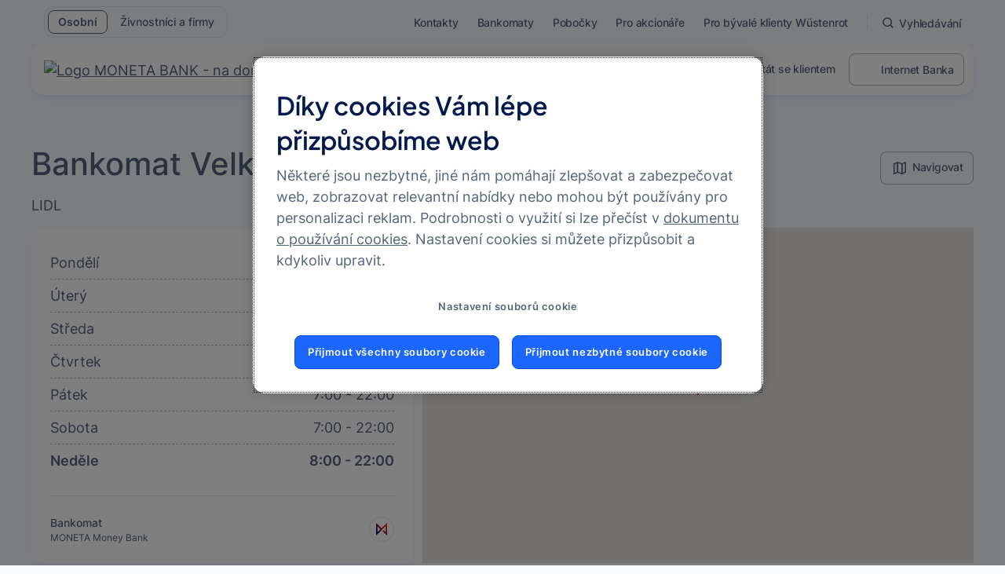

--- FILE ---
content_type: text/html;charset=UTF-8
request_url: https://www.moneta.cz/pobocky/olomouc-velkomoravska-488_29-S1DS3161_2272
body_size: 59663
content:
<!DOCTYPE html> <html class="ltr mmb-theme" dir="ltr" lang="cs-CZ"> <head> <title>Bankomat Olomouc, Velkomoravská 488/29</title> <meta content="initial-scale=1.0, width=device-width" name="viewport"> <meta name="format-detection" content="telephone=no"> <meta content="text/html; charset=UTF-8" http-equiv="content-type" /> <meta content="Adresa, telefonní čísla a provozní doba pobočky Velkomoravská 488/29, Olomouc 77200, MONETA Money Bank" lang="cs-CZ" name="description" /> <script type="importmap">{"imports":{"@clayui/breadcrumb":"/o/frontend-taglib-clay/__liferay__/exports/@clayui$breadcrumb.js","react-dom":"/o/frontend-js-react-web/__liferay__/exports/react-dom.js","@clayui/charts":"/o/frontend-taglib-clay/__liferay__/exports/@clayui$charts.js","@clayui/empty-state":"/o/frontend-taglib-clay/__liferay__/exports/@clayui$empty-state.js","@clayui/navigation-bar":"/o/frontend-taglib-clay/__liferay__/exports/@clayui$navigation-bar.js","react":"/o/frontend-js-react-web/__liferay__/exports/react.js","react-dom-16":"/o/frontend-js-react-web/__liferay__/exports/react-dom-16.js","@clayui/icon":"/o/frontend-taglib-clay/__liferay__/exports/@clayui$icon.js","@clayui/table":"/o/frontend-taglib-clay/__liferay__/exports/@clayui$table.js","@clayui/slider":"/o/frontend-taglib-clay/__liferay__/exports/@clayui$slider.js","@clayui/multi-select":"/o/frontend-taglib-clay/__liferay__/exports/@clayui$multi-select.js","@clayui/nav":"/o/frontend-taglib-clay/__liferay__/exports/@clayui$nav.js","@clayui/provider":"/o/frontend-taglib-clay/__liferay__/exports/@clayui$provider.js","@clayui/panel":"/o/frontend-taglib-clay/__liferay__/exports/@clayui$panel.js","@liferay/dynamic-data-mapping-form-field-type":"/o/dynamic-data-mapping-form-field-type/__liferay__/index.js","@clayui/list":"/o/frontend-taglib-clay/__liferay__/exports/@clayui$list.js","@clayui/date-picker":"/o/frontend-taglib-clay/__liferay__/exports/@clayui$date-picker.js","@clayui/label":"/o/frontend-taglib-clay/__liferay__/exports/@clayui$label.js","@liferay/frontend-js-api/data-set":"/o/frontend-js-dependencies-web/__liferay__/exports/@liferay$js-api$data-set.js","@clayui/core":"/o/frontend-taglib-clay/__liferay__/exports/@clayui$core.js","@clayui/pagination-bar":"/o/frontend-taglib-clay/__liferay__/exports/@clayui$pagination-bar.js","@clayui/layout":"/o/frontend-taglib-clay/__liferay__/exports/@clayui$layout.js","@clayui/multi-step-nav":"/o/frontend-taglib-clay/__liferay__/exports/@clayui$multi-step-nav.js","@liferay/frontend-js-api":"/o/frontend-js-dependencies-web/__liferay__/exports/@liferay$js-api.js","@clayui/toolbar":"/o/frontend-taglib-clay/__liferay__/exports/@clayui$toolbar.js","@clayui/badge":"/o/frontend-taglib-clay/__liferay__/exports/@clayui$badge.js","react-dom-18":"/o/frontend-js-react-web/__liferay__/exports/react-dom-18.js","@clayui/link":"/o/frontend-taglib-clay/__liferay__/exports/@clayui$link.js","@clayui/card":"/o/frontend-taglib-clay/__liferay__/exports/@clayui$card.js","@clayui/tooltip":"/o/frontend-taglib-clay/__liferay__/exports/@clayui$tooltip.js","@clayui/button":"/o/frontend-taglib-clay/__liferay__/exports/@clayui$button.js","@clayui/tabs":"/o/frontend-taglib-clay/__liferay__/exports/@clayui$tabs.js","@clayui/sticker":"/o/frontend-taglib-clay/__liferay__/exports/@clayui$sticker.js","@clayui/form":"/o/frontend-taglib-clay/__liferay__/exports/@clayui$form.js","@clayui/popover":"/o/frontend-taglib-clay/__liferay__/exports/@clayui$popover.js","@clayui/shared":"/o/frontend-taglib-clay/__liferay__/exports/@clayui$shared.js","@clayui/localized-input":"/o/frontend-taglib-clay/__liferay__/exports/@clayui$localized-input.js","@clayui/modal":"/o/frontend-taglib-clay/__liferay__/exports/@clayui$modal.js","@clayui/color-picker":"/o/frontend-taglib-clay/__liferay__/exports/@clayui$color-picker.js","@clayui/pagination":"/o/frontend-taglib-clay/__liferay__/exports/@clayui$pagination.js","@clayui/autocomplete":"/o/frontend-taglib-clay/__liferay__/exports/@clayui$autocomplete.js","@clayui/management-toolbar":"/o/frontend-taglib-clay/__liferay__/exports/@clayui$management-toolbar.js","@clayui/time-picker":"/o/frontend-taglib-clay/__liferay__/exports/@clayui$time-picker.js","@clayui/upper-toolbar":"/o/frontend-taglib-clay/__liferay__/exports/@clayui$upper-toolbar.js","@clayui/loading-indicator":"/o/frontend-taglib-clay/__liferay__/exports/@clayui$loading-indicator.js","@clayui/drop-down":"/o/frontend-taglib-clay/__liferay__/exports/@clayui$drop-down.js","@clayui/data-provider":"/o/frontend-taglib-clay/__liferay__/exports/@clayui$data-provider.js","@liferay/language/":"/o/js/language/","@clayui/css":"/o/frontend-taglib-clay/__liferay__/exports/@clayui$css.js","@clayui/alert":"/o/frontend-taglib-clay/__liferay__/exports/@clayui$alert.js","@clayui/progress-bar":"/o/frontend-taglib-clay/__liferay__/exports/@clayui$progress-bar.js","react-16":"/o/frontend-js-react-web/__liferay__/exports/react-16.js","react-18":"/o/frontend-js-react-web/__liferay__/exports/react-18.js"},"scopes":{}}</script><script data-senna-track="temporary">var Liferay = window.Liferay || {};Liferay.Icons = Liferay.Icons || {};Liferay.Icons.controlPanelSpritemap = 'https://www.moneta.cz/o/admin-theme/images/clay/icons.svg'; Liferay.Icons.spritemap = 'https://www.moneta.cz/o/mmb-2024-theme/images/clay/icons.svg';</script> <script data-senna-track="permanent" type="text/javascript">window.Liferay = window.Liferay || {}; window.Liferay.CSP = {nonce: ''};</script> <link data-senna-track="temporary" href="https://www.moneta.cz/pobocky/olomouc-velkomoravska-488_29-S1DS3161_2272" rel="canonical" /> <link data-senna-track="temporary" href="https://www.moneta.cz/pobocky/-/detail/olomouc-velkomoravska-488_29-S1DS3161_2272" hreflang="cs-CZ" rel="alternate" /> <link data-senna-track="temporary" href="https://www.moneta.cz/pobocky/-/detail/olomouc-velkomoravska-488_29-S1DS3161_2272" hreflang="x-default" rel="alternate" /> <meta property="og:description" content="Adresa, telefonní čísla a provozní doba pobočky Velkomoravská 488/29, Olomouc 77200, MONETA Money Bank"> <meta property="og:locale" content="cs_CZ"> <meta property="og:locale:alternate" content="cs_CZ"> <meta property="og:site_name" content="MONETA Bank"> <meta property="og:title" content="Bankomat Olomouc, Velkomoravská 488/29 - MONETA Bank"> <meta property="og:type" content="website"> <meta property="og:url" content="https://www.moneta.cz/pobocky/olomouc-velkomoravska-488_29-S1DS3161_2272"> <link href="https://www.moneta.cz/o/mmb-2024-theme/images/favicon.ico" rel="apple-touch-icon" /> <link href="https://www.moneta.cz/o/mmb-2024-theme/images/favicon.ico" rel="icon" /> <link class="lfr-css-file" data-senna-track="temporary" href="https://www.moneta.cz/o/mmb-2024-theme/css/clay.css?browserId=chrome&amp;themeId=mmb2024theme_WAR_mmb2024theme&amp;minifierType=css&amp;languageId=cs_CZ&amp;t=1765057324000" id="liferayAUICSS" rel="stylesheet" type="text/css" /> <link href="/combo?browserId=chrome&amp;minifierType=css&amp;themeId=mmb2024theme_WAR_mmb2024theme&amp;languageId=cs_CZ&amp;com_liferay_cookies_banner_web_portlet_CookiesBannerPortlet:%2Fo%2Fcookies-banner-web%2Fcookies_banner%2Fcss%2Fmain.css&amp;com_liferay_journal_content_web_portlet_JournalContentPortlet_INSTANCE_Afoz3sk4jl8Ec:%2Fo%2Fjournal-content-web%2Fcss%2Fmain.css&amp;com_liferay_portal_search_web_portlet_SearchPortlet:%2Fo%2Fportal-search-web%2Fcss%2Fmain.css&amp;com_liferay_product_navigation_product_menu_web_portlet_ProductMenuPortlet:%2Fo%2Fproduct-navigation-product-menu-web%2Fcss%2Fmain.css&amp;com_liferay_product_navigation_user_personal_bar_web_portlet_ProductNavigationUserPersonalBarPortlet:%2Fo%2Fproduct-navigation-user-personal-bar-web%2Fcss%2Fmain.css&amp;com_liferay_site_navigation_menu_web_portlet_SiteNavigationMenuPortlet:%2Fo%2Fsite-navigation-menu-web%2Fcss%2Fmain.css&amp;t=1765057324000" rel="stylesheet" type="text/css" data-senna-track="temporary" id="fe51c74c" /> <script type="text/javascript" data-senna-track="temporary">
	// <![CDATA[
		var Liferay = Liferay || {};

		Liferay.Browser = {
			acceptsGzip: function () {
				return true;
			},

			

			getMajorVersion: function () {
				return 131.0;
			},

			getRevision: function () {
				return '537.36';
			},
			getVersion: function () {
				return '131.0';
			},

			

			isAir: function () {
				return false;
			},
			isChrome: function () {
				return true;
			},
			isEdge: function () {
				return false;
			},
			isFirefox: function () {
				return false;
			},
			isGecko: function () {
				return true;
			},
			isIe: function () {
				return false;
			},
			isIphone: function () {
				return false;
			},
			isLinux: function () {
				return false;
			},
			isMac: function () {
				return true;
			},
			isMobile: function () {
				return false;
			},
			isMozilla: function () {
				return false;
			},
			isOpera: function () {
				return false;
			},
			isRtf: function () {
				return true;
			},
			isSafari: function () {
				return true;
			},
			isSun: function () {
				return false;
			},
			isWebKit: function () {
				return true;
			},
			isWindows: function () {
				return false;
			}
		};

		Liferay.Data = Liferay.Data || {};

		Liferay.Data.ICONS_INLINE_SVG = true;

		Liferay.Data.NAV_SELECTOR = '#navigation';

		Liferay.Data.NAV_SELECTOR_MOBILE = '#navigationCollapse';

		Liferay.Data.isCustomizationView = function () {
			return false;
		};

		Liferay.Data.notices = [
			
		];

		(function () {
			var available = {};

			var direction = {};

			

				available['cs_CZ'] = 'čeština\x20\x28Česko\x29';
				direction['cs_CZ'] = 'ltr';

			

				available['en_US'] = 'angličtina\x20\x28Spojené\x20státy\x29';
				direction['en_US'] = 'ltr';

			

			let _cache = {};

			if (Liferay && Liferay.Language && Liferay.Language._cache) {
				_cache = Liferay.Language._cache;
			}

			Liferay.Language = {
				_cache,
				available,
				direction,
				get: function(key) {
					let value = Liferay.Language._cache[key];

					if (value === undefined) {
						value = key;
					}

					return value;
				}
			};
		})();

		var featureFlags = {"LPD-10964":false,"LPD-37927":false,"LPD-10889":false,"LPS-193884":false,"LPD-30371":false,"LPD-11131":true,"LPS-178642":false,"LPS-193005":false,"LPD-31789":false,"LPD-10562":false,"LPD-11212":false,"COMMERCE-8087":false,"LPD-39304":true,"LPD-13311":true,"LRAC-10757":false,"LPD-35941":false,"LPS-180090":false,"LPS-178052":false,"LPD-21414":false,"LPS-185892":false,"LPS-186620":false,"LPD-40533":true,"LPD-40534":true,"LPS-184404":false,"LPD-40530":true,"LPD-20640":false,"LPS-198183":false,"LPD-38869":true,"LPD-35678":false,"LPD-6378":false,"LPS-153714":false,"LPD-11848":false,"LPS-170670":false,"LPD-7822":false,"LPS-169981":false,"LPD-21926":false,"LPS-177027":false,"LPD-37531":false,"LPD-11003":false,"LPD-36446":false,"LPS-135430":false,"LPD-20556":false,"LPD-45276":false,"LPS-134060":false,"LPS-164563":false,"LPD-32050":false,"LPS-122920":false,"LPS-199086":false,"LPD-35128":false,"LPD-13778":true,"LPD-11313":false,"LPD-6368":false,"LPD-34594":false,"LPS-202104":false,"LPD-19955":false,"LPD-35443":false,"LPD-39967":false,"LPD-11235":false,"LPD-11232":false,"LPS-196935":true,"LPD-43542":false,"LPS-176691":false,"LPS-197909":false,"LPD-29516":false,"COMMERCE-8949":false,"LPD-11228":false,"LPS-153813":false,"LPD-17809":false,"COMMERCE-13024":false,"LPS-165482":false,"LPS-193551":false,"LPS-197477":false,"LPS-174816":false,"LPS-186360":false,"LPD-30204":false,"LPD-32867":false,"LPS-153332":false,"LPD-35013":true,"LPS-179669":false,"LPS-174417":false,"LPD-44091":true,"LPD-31212":false,"LPD-18221":false,"LPS-155284":false,"LRAC-15017":false,"LPD-19870":false,"LPS-200108":false,"LPD-20131":false,"LPS-159643":false,"LPS-129412":false,"LPS-169837":false,"LPD-20379":false};

		Liferay.FeatureFlags = Object.keys(featureFlags).reduce(
			(acc, key) => ({
				...acc, [key]: featureFlags[key] === 'true' || featureFlags[key] === true
			}), {}
		);

		Liferay.PortletKeys = {
			DOCUMENT_LIBRARY: 'com_liferay_document_library_web_portlet_DLPortlet',
			DYNAMIC_DATA_MAPPING: 'com_liferay_dynamic_data_mapping_web_portlet_DDMPortlet',
			ITEM_SELECTOR: 'com_liferay_item_selector_web_portlet_ItemSelectorPortlet'
		};

		Liferay.PropsValues = {
			JAVASCRIPT_SINGLE_PAGE_APPLICATION_TIMEOUT: 3000000,
			UPLOAD_SERVLET_REQUEST_IMPL_MAX_SIZE: 2097152000
		};

		Liferay.ThemeDisplay = {

			

			
				getLayoutId: function () {
					return '39';
				},

				

				getLayoutRelativeControlPanelURL: function () {
					return '/group/guest/~/control_panel/manage?p_p_id=contacts';
				},

				getLayoutRelativeURL: function () {
					return '/pobocky';
				},
				getLayoutURL: function () {
					return 'https://www.moneta.cz/pobocky';
				},
				getParentLayoutId: function () {
					return '621';
				},
				isControlPanel: function () {
					return false;
				},
				isPrivateLayout: function () {
					return 'false';
				},
				isVirtualLayout: function () {
					return false;
				},
			

			getBCP47LanguageId: function () {
				return 'cs-CZ';
			},
			getCanonicalURL: function () {

				

				return 'https\x3a\x2f\x2fwww\x2emoneta\x2ecz\x2fpobocky\x2folomouc-velkomoravska-488_29-S1DS3161_2272';
			},
			getCDNBaseURL: function () {
				return 'https://www.moneta.cz';
			},
			getCDNDynamicResourcesHost: function () {
				return '';
			},
			getCDNHost: function () {
				return '';
			},
			getCompanyGroupId: function () {
				return '20152';
			},
			getCompanyId: function () {
				return '20116';
			},
			getDefaultLanguageId: function () {
				return 'cs_CZ';
			},
			getDoAsUserIdEncoded: function () {
				return '';
			},
			getLanguageId: function () {
				return 'cs_CZ';
			},
			getParentGroupId: function () {
				return '20143';
			},
			getPathContext: function () {
				return '';
			},
			getPathImage: function () {
				return '/image';
			},
			getPathJavaScript: function () {
				return '/o/frontend-js-web';
			},
			getPathMain: function () {
				return '/c';
			},
			getPathThemeImages: function () {
				return 'https://www.moneta.cz/o/mmb-2024-theme/images';
			},
			getPathThemeRoot: function () {
				return '/o/mmb-2024-theme';
			},
			getPlid: function () {
				return '299709';
			},
			getPortalURL: function () {
				return 'https://www.moneta.cz';
			},
			getRealUserId: function () {
				return '20120';
			},
			getRemoteAddr: function () {
				return '10.66.58.25';
			},
			getRemoteHost: function () {
				return '10.66.58.25';
			},
			getScopeGroupId: function () {
				return '20143';
			},
			getScopeGroupIdOrLiveGroupId: function () {
				return '20143';
			},
			getSessionId: function () {
				return '';
			},
			getSiteAdminURL: function () {
				return 'https://www.moneta.cz/group/guest/~/control_panel/manage?p_p_lifecycle=0&p_p_state=maximized&p_p_mode=view';
			},
			getSiteGroupId: function () {
				return '20143';
			},
			getTimeZone: function() {
				return 'Europe/Paris';
			},
			getURLControlPanel: function() {
				return '/group/control_panel?refererPlid=299709';
			},
			getURLHome: function () {
				return 'https\x3a\x2f\x2fwww\x2emoneta\x2ecz\x2fweb\x2fguest';
			},
			getUserEmailAddress: function () {
				return '';
			},
			getUserId: function () {
				return '20120';
			},
			getUserName: function () {
				return '';
			},
			isAddSessionIdToURL: function () {
				return false;
			},
			isImpersonated: function () {
				return false;
			},
			isSignedIn: function () {
				return false;
			},

			isStagedPortlet: function () {
				
					
						return true;
					
					
			},

			isStateExclusive: function () {
				return false;
			},
			isStateMaximized: function () {
				return false;
			},
			isStatePopUp: function () {
				return false;
			}
		};

		var themeDisplay = Liferay.ThemeDisplay;

		Liferay.AUI = {

			

			getCombine: function () {
				return true;
			},
			getComboPath: function () {
				return '/combo/?browserId=chrome&minifierType=&languageId=cs_CZ&t=1765057288581&';
			},
			getDateFormat: function () {
				return '%d.%m.%Y';
			},
			getEditorCKEditorPath: function () {
				return '/o/frontend-editor-ckeditor-web';
			},
			getFilter: function () {
				var filter = 'raw';

				
					
						filter = 'min';
					
					

				return filter;
			},
			getFilterConfig: function () {
				var instance = this;

				var filterConfig = null;

				if (!instance.getCombine()) {
					filterConfig = {
						replaceStr: '.js' + instance.getStaticResourceURLParams(),
						searchExp: '\\.js$'
					};
				}

				return filterConfig;
			},
			getJavaScriptRootPath: function () {
				return '/o/frontend-js-web';
			},
			getPortletRootPath: function () {
				return '/html/portlet';
			},
			getStaticResourceURLParams: function () {
				return '?browserId=chrome&minifierType=&languageId=cs_CZ&t=1765057288581';
			}
		};

		Liferay.authToken = 'T4k900Ez14ykxDdP7KZBlcJpdtI9sTYr';

		

		Liferay.currentURL = '\x2fpobocky\x2f-\x2fdetail\x2folomouc-velkomoravska-488_29-S1DS3161_2272';
		Liferay.currentURLEncoded = '\x252Fpobocky\x252F-\x252Fdetail\x252Folomouc-velkomoravska-488_29-S1DS3161_2272';
	// ]]>
</script> <script data-senna-track="temporary" type="text/javascript">window.__CONFIG__= {basePath: '',combine: true, defaultURLParams: null, explainResolutions: false, exposeGlobal: false, logLevel: 'warn', moduleType: 'module', namespace:'Liferay', nonce: '', reportMismatchedAnonymousModules: 'warn', resolvePath: '/o/js_resolve_modules', url: '/combo/?browserId=chrome&minifierType=js&languageId=cs_CZ&t=1765057288581&', waitTimeout: 60000};</script><script data-senna-track="permanent" src="/o/frontend-js-loader-modules-extender/loader.js?&mac=9WaMmhziBCkScHZwrrVcOR7VZF4=&browserId=chrome&languageId=cs_CZ&minifierType=js" type="text/javascript"></script><script data-senna-track="permanent" src="/combo?browserId=chrome&minifierType=js&languageId=cs_CZ&t=1765057288581&/o/frontend-js-aui-web/aui/aui/aui-min.js&/o/frontend-js-aui-web/liferay/modules.js&/o/frontend-js-aui-web/liferay/aui_sandbox.js&/o/frontend-js-aui-web/aui/attribute-base/attribute-base-min.js&/o/frontend-js-aui-web/aui/attribute-complex/attribute-complex-min.js&/o/frontend-js-aui-web/aui/attribute-core/attribute-core-min.js&/o/frontend-js-aui-web/aui/attribute-observable/attribute-observable-min.js&/o/frontend-js-aui-web/aui/attribute-extras/attribute-extras-min.js&/o/frontend-js-aui-web/aui/event-custom-base/event-custom-base-min.js&/o/frontend-js-aui-web/aui/event-custom-complex/event-custom-complex-min.js&/o/frontend-js-aui-web/aui/oop/oop-min.js&/o/frontend-js-aui-web/aui/aui-base-lang/aui-base-lang-min.js&/o/frontend-js-aui-web/liferay/dependency.js&/o/frontend-js-aui-web/liferay/util.js&/o/oauth2-provider-web/js/liferay.js&/o/frontend-js-web/liferay/dom_task_runner.js&/o/frontend-js-web/liferay/events.js&/o/frontend-js-web/liferay/lazy_load.js&/o/frontend-js-web/liferay/liferay.js&/o/frontend-js-web/liferay/global.bundle.js&/o/frontend-js-web/liferay/portlet.js&/o/frontend-js-web/liferay/workflow.js" type="text/javascript"></script> <script data-senna-track="temporary" type="text/javascript">window.Liferay = Liferay || {}; window.Liferay.OAuth2 = {getAuthorizeURL: function() {return 'https://www.moneta.cz/o/oauth2/authorize';}, getBuiltInRedirectURL: function() {return 'https://www.moneta.cz/o/oauth2/redirect';}, getIntrospectURL: function() { return 'https://www.moneta.cz/o/oauth2/introspect';}, getTokenURL: function() {return 'https://www.moneta.cz/o/oauth2/token';}, getUserAgentApplication: function(externalReferenceCode) {return Liferay.OAuth2._userAgentApplications[externalReferenceCode];}, _userAgentApplications: {}}</script><script data-senna-track="temporary" type="text/javascript">try {var MODULE_MAIN='dynamic-data-mapping-web@5.0.115/index';var MODULE_PATH='/o/dynamic-data-mapping-web';/**
 * SPDX-FileCopyrightText: (c) 2000 Liferay, Inc. https://liferay.com
 * SPDX-License-Identifier: LGPL-2.1-or-later OR LicenseRef-Liferay-DXP-EULA-2.0.0-2023-06
 */

(function () {
	const LiferayAUI = Liferay.AUI;

	AUI().applyConfig({
		groups: {
			ddm: {
				base: MODULE_PATH + '/js/legacy/',
				combine: Liferay.AUI.getCombine(),
				filter: LiferayAUI.getFilterConfig(),
				modules: {
					'liferay-ddm-form': {
						path: 'ddm_form.js',
						requires: [
							'aui-base',
							'aui-datatable',
							'aui-datatype',
							'aui-image-viewer',
							'aui-parse-content',
							'aui-set',
							'aui-sortable-list',
							'json',
							'liferay-form',
							'liferay-map-base',
							'liferay-translation-manager',
							'liferay-util-window',
						],
					},
					'liferay-portlet-dynamic-data-mapping': {
						condition: {
							trigger: 'liferay-document-library',
						},
						path: 'main.js',
						requires: [
							'arraysort',
							'aui-form-builder-deprecated',
							'aui-form-validator',
							'aui-map',
							'aui-text-unicode',
							'json',
							'liferay-menu',
							'liferay-translation-manager',
							'liferay-util-window',
							'text',
						],
					},
					'liferay-portlet-dynamic-data-mapping-custom-fields': {
						condition: {
							trigger: 'liferay-document-library',
						},
						path: 'custom_fields.js',
						requires: ['liferay-portlet-dynamic-data-mapping'],
					},
				},
				root: MODULE_PATH + '/js/legacy/',
			},
		},
	});
})();
} catch(error) {console.error(error);}try {var MODULE_MAIN='contacts-web@5.0.65/index';var MODULE_PATH='/o/contacts-web';/**
 * SPDX-FileCopyrightText: (c) 2000 Liferay, Inc. https://liferay.com
 * SPDX-License-Identifier: LGPL-2.1-or-later OR LicenseRef-Liferay-DXP-EULA-2.0.0-2023-06
 */

(function () {
	AUI().applyConfig({
		groups: {
			contactscenter: {
				base: MODULE_PATH + '/js/legacy/',
				combine: Liferay.AUI.getCombine(),
				filter: Liferay.AUI.getFilterConfig(),
				modules: {
					'liferay-contacts-center': {
						path: 'main.js',
						requires: [
							'aui-io-plugin-deprecated',
							'aui-toolbar',
							'autocomplete-base',
							'datasource-io',
							'json-parse',
							'liferay-portlet-base',
							'liferay-util-window',
						],
					},
				},
				root: MODULE_PATH + '/js/legacy/',
			},
		},
	});
})();
} catch(error) {console.error(error);}try {var MODULE_MAIN='portal-search-web@6.0.148/index';var MODULE_PATH='/o/portal-search-web';/**
 * SPDX-FileCopyrightText: (c) 2000 Liferay, Inc. https://liferay.com
 * SPDX-License-Identifier: LGPL-2.1-or-later OR LicenseRef-Liferay-DXP-EULA-2.0.0-2023-06
 */

(function () {
	AUI().applyConfig({
		groups: {
			search: {
				base: MODULE_PATH + '/js/',
				combine: Liferay.AUI.getCombine(),
				filter: Liferay.AUI.getFilterConfig(),
				modules: {
					'liferay-search-custom-range-facet': {
						path: 'custom_range_facet.js',
						requires: ['aui-form-validator'],
					},
				},
				root: MODULE_PATH + '/js/',
			},
		},
	});
})();
} catch(error) {console.error(error);}try {var MODULE_MAIN='@liferay/document-library-web@6.0.198/index';var MODULE_PATH='/o/document-library-web';/**
 * SPDX-FileCopyrightText: (c) 2000 Liferay, Inc. https://liferay.com
 * SPDX-License-Identifier: LGPL-2.1-or-later OR LicenseRef-Liferay-DXP-EULA-2.0.0-2023-06
 */

(function () {
	AUI().applyConfig({
		groups: {
			dl: {
				base: MODULE_PATH + '/js/legacy/',
				combine: Liferay.AUI.getCombine(),
				filter: Liferay.AUI.getFilterConfig(),
				modules: {
					'document-library-upload-component': {
						path: 'DocumentLibraryUpload.js',
						requires: [
							'aui-component',
							'aui-data-set-deprecated',
							'aui-overlay-manager-deprecated',
							'aui-overlay-mask-deprecated',
							'aui-parse-content',
							'aui-progressbar',
							'aui-template-deprecated',
							'liferay-search-container',
							'querystring-parse-simple',
							'uploader',
						],
					},
				},
				root: MODULE_PATH + '/js/legacy/',
			},
		},
	});
})();
} catch(error) {console.error(error);}try {var MODULE_MAIN='staging-processes-web@5.0.65/index';var MODULE_PATH='/o/staging-processes-web';/**
 * SPDX-FileCopyrightText: (c) 2000 Liferay, Inc. https://liferay.com
 * SPDX-License-Identifier: LGPL-2.1-or-later OR LicenseRef-Liferay-DXP-EULA-2.0.0-2023-06
 */

(function () {
	AUI().applyConfig({
		groups: {
			stagingprocessesweb: {
				base: MODULE_PATH + '/js/legacy/',
				combine: Liferay.AUI.getCombine(),
				filter: Liferay.AUI.getFilterConfig(),
				modules: {
					'liferay-staging-processes-export-import': {
						path: 'main.js',
						requires: [
							'aui-datatype',
							'aui-dialog-iframe-deprecated',
							'aui-modal',
							'aui-parse-content',
							'aui-toggler',
							'liferay-portlet-base',
							'liferay-util-window',
						],
					},
				},
				root: MODULE_PATH + '/js/legacy/',
			},
		},
	});
})();
} catch(error) {console.error(error);}try {var MODULE_MAIN='portal-workflow-kaleo-designer-web@5.0.146/index';var MODULE_PATH='/o/portal-workflow-kaleo-designer-web';/**
 * SPDX-FileCopyrightText: (c) 2000 Liferay, Inc. https://liferay.com
 * SPDX-License-Identifier: LGPL-2.1-or-later OR LicenseRef-Liferay-DXP-EULA-2.0.0-2023-06
 */

(function () {
	AUI().applyConfig({
		groups: {
			'kaleo-designer': {
				base: MODULE_PATH + '/designer/js/legacy/',
				combine: Liferay.AUI.getCombine(),
				filter: Liferay.AUI.getFilterConfig(),
				modules: {
					'liferay-kaleo-designer-autocomplete-util': {
						path: 'autocomplete_util.js',
						requires: ['autocomplete', 'autocomplete-highlighters'],
					},
					'liferay-kaleo-designer-definition-diagram-controller': {
						path: 'definition_diagram_controller.js',
						requires: [
							'liferay-kaleo-designer-field-normalizer',
							'liferay-kaleo-designer-utils',
						],
					},
					'liferay-kaleo-designer-dialogs': {
						path: 'dialogs.js',
						requires: ['liferay-util-window'],
					},
					'liferay-kaleo-designer-editors': {
						path: 'editors.js',
						requires: [
							'aui-ace-editor',
							'aui-ace-editor-mode-xml',
							'aui-base',
							'aui-datatype',
							'aui-node',
							'liferay-kaleo-designer-autocomplete-util',
							'liferay-kaleo-designer-utils',
						],
					},
					'liferay-kaleo-designer-field-normalizer': {
						path: 'field_normalizer.js',
						requires: ['liferay-kaleo-designer-remote-services'],
					},
					'liferay-kaleo-designer-nodes': {
						path: 'nodes.js',
						requires: [
							'aui-datatable',
							'aui-datatype',
							'aui-diagram-builder',
							'liferay-kaleo-designer-editors',
							'liferay-kaleo-designer-utils',
						],
					},
					'liferay-kaleo-designer-remote-services': {
						path: 'remote_services.js',
						requires: ['aui-io'],
					},
					'liferay-kaleo-designer-templates': {
						path: 'templates.js',
						requires: ['aui-tpl-snippets-deprecated'],
					},
					'liferay-kaleo-designer-utils': {
						path: 'utils.js',
						requires: [],
					},
					'liferay-kaleo-designer-xml-definition': {
						path: 'xml_definition.js',
						requires: [
							'aui-base',
							'aui-component',
							'dataschema-xml',
							'datatype-xml',
						],
					},
					'liferay-kaleo-designer-xml-definition-serializer': {
						path: 'xml_definition_serializer.js',
						requires: ['escape', 'liferay-kaleo-designer-xml-util'],
					},
					'liferay-kaleo-designer-xml-util': {
						path: 'xml_util.js',
						requires: ['aui-base'],
					},
					'liferay-portlet-kaleo-designer': {
						path: 'main.js',
						requires: [
							'aui-ace-editor',
							'aui-ace-editor-mode-xml',
							'aui-tpl-snippets-deprecated',
							'dataschema-xml',
							'datasource',
							'datatype-xml',
							'event-valuechange',
							'io-form',
							'liferay-kaleo-designer-autocomplete-util',
							'liferay-kaleo-designer-editors',
							'liferay-kaleo-designer-nodes',
							'liferay-kaleo-designer-remote-services',
							'liferay-kaleo-designer-utils',
							'liferay-kaleo-designer-xml-util',
							'liferay-util-window',
						],
					},
				},
				root: MODULE_PATH + '/designer/js/legacy/',
			},
		},
	});
})();
} catch(error) {console.error(error);}try {var MODULE_MAIN='frontend-js-components-web@2.0.80/index';var MODULE_PATH='/o/frontend-js-components-web';/**
 * SPDX-FileCopyrightText: (c) 2000 Liferay, Inc. https://liferay.com
 * SPDX-License-Identifier: LGPL-2.1-or-later OR LicenseRef-Liferay-DXP-EULA-2.0.0-2023-06
 */

(function () {
	AUI().applyConfig({
		groups: {
			components: {

				// eslint-disable-next-line
				mainModule: MODULE_MAIN,
			},
		},
	});
})();
} catch(error) {console.error(error);}try {var MODULE_MAIN='exportimport-web@5.0.100/index';var MODULE_PATH='/o/exportimport-web';/**
 * SPDX-FileCopyrightText: (c) 2000 Liferay, Inc. https://liferay.com
 * SPDX-License-Identifier: LGPL-2.1-or-later OR LicenseRef-Liferay-DXP-EULA-2.0.0-2023-06
 */

(function () {
	AUI().applyConfig({
		groups: {
			exportimportweb: {
				base: MODULE_PATH + '/js/legacy/',
				combine: Liferay.AUI.getCombine(),
				filter: Liferay.AUI.getFilterConfig(),
				modules: {
					'liferay-export-import-export-import': {
						path: 'main.js',
						requires: [
							'aui-datatype',
							'aui-dialog-iframe-deprecated',
							'aui-modal',
							'aui-parse-content',
							'aui-toggler',
							'liferay-portlet-base',
							'liferay-util-window',
						],
					},
				},
				root: MODULE_PATH + '/js/legacy/',
			},
		},
	});
})();
} catch(error) {console.error(error);}try {var MODULE_MAIN='@liferay/frontend-js-state-web@1.0.30/index';var MODULE_PATH='/o/frontend-js-state-web';/**
 * SPDX-FileCopyrightText: (c) 2000 Liferay, Inc. https://liferay.com
 * SPDX-License-Identifier: LGPL-2.1-or-later OR LicenseRef-Liferay-DXP-EULA-2.0.0-2023-06
 */

(function () {
	AUI().applyConfig({
		groups: {
			state: {

				// eslint-disable-next-line
				mainModule: MODULE_MAIN,
			},
		},
	});
})();
} catch(error) {console.error(error);}try {var MODULE_MAIN='calendar-web@5.0.105/index';var MODULE_PATH='/o/calendar-web';/**
 * SPDX-FileCopyrightText: (c) 2000 Liferay, Inc. https://liferay.com
 * SPDX-License-Identifier: LGPL-2.1-or-later OR LicenseRef-Liferay-DXP-EULA-2.0.0-2023-06
 */

(function () {
	AUI().applyConfig({
		groups: {
			calendar: {
				base: MODULE_PATH + '/js/legacy/',
				combine: Liferay.AUI.getCombine(),
				filter: Liferay.AUI.getFilterConfig(),
				modules: {
					'liferay-calendar-a11y': {
						path: 'calendar_a11y.js',
						requires: ['calendar'],
					},
					'liferay-calendar-container': {
						path: 'calendar_container.js',
						requires: [
							'aui-alert',
							'aui-base',
							'aui-component',
							'liferay-portlet-base',
						],
					},
					'liferay-calendar-date-picker-sanitizer': {
						path: 'date_picker_sanitizer.js',
						requires: ['aui-base'],
					},
					'liferay-calendar-interval-selector': {
						path: 'interval_selector.js',
						requires: ['aui-base', 'liferay-portlet-base'],
					},
					'liferay-calendar-interval-selector-scheduler-event-link': {
						path: 'interval_selector_scheduler_event_link.js',
						requires: ['aui-base', 'liferay-portlet-base'],
					},
					'liferay-calendar-list': {
						path: 'calendar_list.js',
						requires: [
							'aui-template-deprecated',
							'liferay-scheduler',
						],
					},
					'liferay-calendar-message-util': {
						path: 'message_util.js',
						requires: ['liferay-util-window'],
					},
					'liferay-calendar-recurrence-converter': {
						path: 'recurrence_converter.js',
						requires: [],
					},
					'liferay-calendar-recurrence-dialog': {
						path: 'recurrence.js',
						requires: [
							'aui-base',
							'liferay-calendar-recurrence-util',
						],
					},
					'liferay-calendar-recurrence-util': {
						path: 'recurrence_util.js',
						requires: ['aui-base', 'liferay-util-window'],
					},
					'liferay-calendar-reminders': {
						path: 'calendar_reminders.js',
						requires: ['aui-base'],
					},
					'liferay-calendar-remote-services': {
						path: 'remote_services.js',
						requires: [
							'aui-base',
							'aui-component',
							'liferay-calendar-util',
							'liferay-portlet-base',
						],
					},
					'liferay-calendar-session-listener': {
						path: 'session_listener.js',
						requires: ['aui-base', 'liferay-scheduler'],
					},
					'liferay-calendar-simple-color-picker': {
						path: 'simple_color_picker.js',
						requires: ['aui-base', 'aui-template-deprecated'],
					},
					'liferay-calendar-simple-menu': {
						path: 'simple_menu.js',
						requires: [
							'aui-base',
							'aui-template-deprecated',
							'event-outside',
							'event-touch',
							'widget-modality',
							'widget-position',
							'widget-position-align',
							'widget-position-constrain',
							'widget-stack',
							'widget-stdmod',
						],
					},
					'liferay-calendar-util': {
						path: 'calendar_util.js',
						requires: [
							'aui-datatype',
							'aui-io',
							'aui-scheduler',
							'aui-toolbar',
							'autocomplete',
							'autocomplete-highlighters',
						],
					},
					'liferay-scheduler': {
						path: 'scheduler.js',
						requires: [
							'async-queue',
							'aui-datatype',
							'aui-scheduler',
							'dd-plugin',
							'liferay-calendar-a11y',
							'liferay-calendar-message-util',
							'liferay-calendar-recurrence-converter',
							'liferay-calendar-recurrence-util',
							'liferay-calendar-util',
							'liferay-scheduler-event-recorder',
							'liferay-scheduler-models',
							'promise',
							'resize-plugin',
						],
					},
					'liferay-scheduler-event-recorder': {
						path: 'scheduler_event_recorder.js',
						requires: [
							'dd-plugin',
							'liferay-calendar-util',
							'resize-plugin',
						],
					},
					'liferay-scheduler-models': {
						path: 'scheduler_models.js',
						requires: [
							'aui-datatype',
							'dd-plugin',
							'liferay-calendar-util',
						],
					},
				},
				root: MODULE_PATH + '/js/legacy/',
			},
		},
	});
})();
} catch(error) {console.error(error);}try {var MODULE_MAIN='@liferay/frontend-js-react-web@5.0.54/index';var MODULE_PATH='/o/frontend-js-react-web';/**
 * SPDX-FileCopyrightText: (c) 2000 Liferay, Inc. https://liferay.com
 * SPDX-License-Identifier: LGPL-2.1-or-later OR LicenseRef-Liferay-DXP-EULA-2.0.0-2023-06
 */

(function () {
	AUI().applyConfig({
		groups: {
			react: {

				// eslint-disable-next-line
				mainModule: MODULE_MAIN,
			},
		},
	});
})();
} catch(error) {console.error(error);}try {var MODULE_MAIN='frontend-editor-alloyeditor-web@5.0.56/index';var MODULE_PATH='/o/frontend-editor-alloyeditor-web';/**
 * SPDX-FileCopyrightText: (c) 2000 Liferay, Inc. https://liferay.com
 * SPDX-License-Identifier: LGPL-2.1-or-later OR LicenseRef-Liferay-DXP-EULA-2.0.0-2023-06
 */

(function () {
	AUI().applyConfig({
		groups: {
			alloyeditor: {
				base: MODULE_PATH + '/js/legacy/',
				combine: Liferay.AUI.getCombine(),
				filter: Liferay.AUI.getFilterConfig(),
				modules: {
					'liferay-alloy-editor': {
						path: 'alloyeditor.js',
						requires: [
							'aui-component',
							'liferay-portlet-base',
							'timers',
						],
					},
					'liferay-alloy-editor-source': {
						path: 'alloyeditor_source.js',
						requires: [
							'aui-debounce',
							'liferay-fullscreen-source-editor',
							'liferay-source-editor',
							'plugin',
						],
					},
				},
				root: MODULE_PATH + '/js/legacy/',
			},
		},
	});
})();
} catch(error) {console.error(error);}</script> <script type="text/javascript" data-senna-track="temporary">
	// <![CDATA[
		
			
				
		

		
	// ]]>
</script> <link class="lfr-css-file" data-senna-track="temporary" href="https://www.moneta.cz/o/mmb-2024-theme/css/main.css?browserId=chrome&amp;themeId=mmb2024theme_WAR_mmb2024theme&amp;minifierType=css&amp;languageId=cs_CZ&amp;t=1765057324000" id="liferayThemeCSS" rel="stylesheet" type="text/css" /> <style data-senna-track="temporary" type="text/css">
		.mmb-theme body:not(.has-edit-mode-menu) .modal.show {
  visibility: visible;
  height: 100%;
}

@media screen and (min-width: 768px) {
    html:not(#__):not(#___) body:not(.has-edit-mode-menu) {
        overflow: auto;
    }
}

.one-row {
    align-items: center;
    display: flex;
    flex-direction: column;
    gap: 1rem;
    text-align: center;
}

@media (min-width: 768px) {
    .one-row {
        flex-direction: row;
        text-align: left;
    }
}

.buttons-wrapper {
    width: 100%;
}

.mmb-theme ol:not(.breadcrumb) li {
   font-size: clamp(1rem,.969rem + .156vw,1.125rem);
}
	</style> <style data-senna-track="temporary" type="text/css">

		

			

		

			

		

			

		

			

		

			

		

			

		

			

		

			

		

			

		

			

		

			

		

			

		

			

		

			

		

			

		

			

		

			

		

			

		

			

		

			

		

			

		

			

		

			

		

			

		

			

		

			

		

			

		

			

		

			

		

			

		

			

		

			

		

			

		

			

		

			

		

			

		

			

		

			

		

			

		

			

		

			

		

			

		

			

		

			

		

			

		

			

		

			

		

	</style> <style data-senna-track="temporary" type="text/css">
	:root {
		--container-max-sm: 540px;
		--h4-font-size: 1.5rem;
		--colors-green-600: #2E9721;
		--border-radius-md: 1rem;
		--font-weight-bold: 700;
		--display4-weight: 300;
		--colors-green-200: #E9FFF4;
		--colors-blue-900: #012a7e;
		--colors-pink-900: #651053;
		--display2-size: 2.625rem;
		--colors-gray-400: #a8b2c2;
		--colors-pink-500: #e55cc8;
		--display2-weight: 300;
		--colors-pink-100: #fef6fc;
		--colors-gray-800: #414c5d;
		--display1-weight: 300;
		--display3-weight: 300;
		--box-shadow-sm: 0 0 8px 0 rgba(28, 101, 253, 0.06), 0 1px 1px 0 rgba(28, 101, 253, 0.02);
		--font-weight-lighter: lighter;
		--h3-font-size: 2rem;
		--transition-collapse: height .35s ease;
		--colors-red-600: #E54639;
		--colors-blue-400: #81a9fe;
		--colors-white: #ffffff;
		--hr-border-color: rgba(0, 0, 0, .1);
		--hr-border-margin-y: 1rem;
		--colors-red-200: #FFEBE9;
		--colors-pink-1000: #39092f;
		--colors-gold-700: #85703D;
		--colors-yellow-800: #885202;
		--display3-size: 2rem;
		--colors-yellow-400: #FAE9A3;
		--colors-green-300: #DEF7E6;
		--container-max-md: 720px;
		--border-radius-sm: 0.75rem;
		--display-line-height: 1.2;
		--h6-font-size: 1rem;
		--h2-font-size: 2.625rem;
		--gradient-default: linear-gradient(225deg, #DE31B9 6.77%, #1C65FD 100%);
		--aspect-ratio-4-to-3: 75%;
		--colors-red-900: #A0271C;
		--colors-blue-600: #1c65fd;
		--border-radius-xxs: 0.25rem;
		--spacer-10: 4rem;
		--colors-pink-600: #de31b9;
		--font-weight-semi-bold: 600;
		--colors-gray-300: #c6ccd7;
		--colors-pink-200: #fae0f5;
		--font-weight-normal: 400;
		--colors-gray-700: #56647b;
		--blockquote-small-font-size: 80%;
		--box-shadow-md: 0 4px 25px 0 rgba(28, 101, 253, 0.06), 0 4px 4px 0 rgba(28, 101, 253, 0.02);
		--h5-font-size: 1.125rem;
		--colors-green-700: #258A19;
		--blockquote-font-size: 1.25rem;
		--transition-fade: opacity .15s linear;
		--display4-size: 1.5rem;
		--display1-size: 4rem;
		--colors-blue-500: #4e86fe;
		--colors-red-500: #EB827A;
		--colors-yellow-100: #FFFCEE;
		--colors-blue-100: #f0f5ff;
		--colors-red-100: #FFF8F7;
		--colors-gold-800: #62532D;
		--colors-yellow-900: #704300;
		--colors-yellow-500: #D7B45B;
		--box-shadow-lg: 0 4px 25px 0 rgba(28, 101, 253, 0.08), 0 4px 4px 0 rgba(28, 101, 253, 0.04);
		--container-max-lg: 960px;
		--colors-green-400: #99E5B3;
		--aspect-ratio: 100%;
		--aspect-ratio-16-to-9: 56.25%;
		--colors-blue-700: #024be3;
		--colors-pink-700: #bd1e9b;
		--colors-gray-200: #f3f4f5;
		--colors-pink-300: #f3b4e6;
		--colors-gray-600: #6c7d98;
		--colors-green-1000: #10310C;
		--colors-green-800: #1C6C13;
		--hr-border-width: 1px;
		--colors-red-1000: #57150F;
		--colors-gray-1000: #171b21;
		--colors-yellow-200: #FFF9DB;
		--colors-blue-200: #d7e4ff;
		--colors-red-800: #B92518;
		--container-max-2xl: 1440px;
		--colors-red-400: #F5AEA8;
		--colors-yellow-600: #B17902;
		--font-size-sm: 0.875rem;
		--colors-green-500: #6CD07B;
		--font-family-base: system-ui, -apple-system, BlinkMacSystemFont, 'Segoe UI', Roboto, Oxygen-Sans, Ubuntu, Cantarell, 'Helvetica Neue', Arial, sans-serif, 'Apple Color Emoji', 'Segoe UI Emoji', 'Segoe UI Symbol';
		--colors-green-100: #F6FFFA;
		--colors-yellow-1000: #3D2500;
		--spacer-0: 0;
		--font-family-monospace: SFMono-Regular, Menlo, Monaco, Consolas, 'Liberation Mono', 'Courier New', monospace;
		--lead-font-size: 1.25rem;
		--colors-blue-800: #023ab1;
		--colors-pink-800: #911777;
		--spacer-9: 3.5rem;
		--font-weight-light: 300;
		--colors-pink-400: #ec88d7;
		--colors-gray-100: #fafcff;
		--colors-blue-1000: #01194c;
		--spacer-2: 0.5rem;
		--spacer-1: 0.25rem;
		--colors-gray-500: #8a97ad;
		--spacer-4: 1rem;
		--spacer-3: 0.75rem;
		--colors-green-900: #1D5A16;
		--spacer-6: 2rem;
		--spacer-5: 1.5rem;
		--colors-gray-900: #2c333f;
		--spacer-8: 3rem;
		--border-radius-circle: 50%;
		--spacer-7: 2.5rem;
		--font-size-lg: 1.125rem;
		--aspect-ratio-8-to-3: 37.5%;
		--font-family-sans-serif: system-ui, -apple-system, BlinkMacSystemFont, 'Segoe UI', Roboto, Oxygen-Sans, Ubuntu, Cantarell, 'Helvetica Neue', Arial, sans-serif, 'Apple Color Emoji', 'Segoe UI Emoji', 'Segoe UI Symbol';
		--border-radius-xs: 0.5rem;
		--font-weight-bolder: 900;
		--container-max-xl: 1200px;
		--h1-font-size: 4rem;
		--gradient-horizontal: linear-gradient(270deg, #DE31B9 10.24%, #1C65FD 100%);
		--colors-yellow-300: #FDF6D8;
		--colors-blue-300: #b3ccfe;
		--colors-red-700: #DC3628;
		--colors-red-300: #FBDDDA;
		--lead-font-weight: 300;
		--colors-black: #000000;
		--colors-gold-600: #A58B4B;
		--colors-yellow-700: #AB6802;
		--font-size-base: 1rem;
	}
</style> <link data-senna-track="permanent" href="/o/frontend-js-aui-web/alloy_ui.css?&mac=favIEq7hPo8AEd6k+N5OVADEEls=&browserId=chrome&languageId=cs_CZ&minifierType=css&themeId=mmb2024theme_WAR_mmb2024theme" rel="stylesheet"></link> <link data-senna-track="temporary" href="/o/layout-common-styles/main.css?plid=299709&segmentsExperienceId=26586981&t=17639914660521761142393450" rel="stylesheet" type="text/css"><script type="text/javascript">
Liferay.on(
	'ddmFieldBlur', function(event) {
		if (window.Analytics) {
			Analytics.send(
				'fieldBlurred',
				'Form',
				{
					fieldName: event.fieldName,
					focusDuration: event.focusDuration,
					formId: event.formId,
					formPageTitle: event.formPageTitle,
					page: event.page,
					title: event.title
				}
			);
		}
	}
);

Liferay.on(
	'ddmFieldFocus', function(event) {
		if (window.Analytics) {
			Analytics.send(
				'fieldFocused',
				'Form',
				{
					fieldName: event.fieldName,
					formId: event.formId,
					formPageTitle: event.formPageTitle,
					page: event.page,
					title:event.title
				}
			);
		}
	}
);

Liferay.on(
	'ddmFormPageShow', function(event) {
		if (window.Analytics) {
			Analytics.send(
				'pageViewed',
				'Form',
				{
					formId: event.formId,
					formPageTitle: event.formPageTitle,
					page: event.page,
					title: event.title
				}
			);
		}
	}
);

Liferay.on(
	'ddmFormSubmit', function(event) {
		if (window.Analytics) {
			Analytics.send(
				'formSubmitted',
				'Form',
				{
					formId: event.formId,
					title: event.title
				}
			);
		}
	}
);

Liferay.on(
	'ddmFormView', function(event) {
		if (window.Analytics) {
			Analytics.send(
				'formViewed',
				'Form',
				{
					formId: event.formId,
					title: event.title
				}
			);
		}
	}
);

</script><script>

</script> <meta content="false" name="data-analytics-readable-content" /> <script type="text/javascript" data-senna-track="temporary">
	var runMiddlewares = function () {
		Analytics.registerMiddleware(
	function(request) {
		request.context.experienceId = 'DEFAULT';
		request.context.experimentId = '';
		request.context.variantId = '';

		return request;
	}
);
	};

	var analyticsClientChannelId =
		'717651867205621141';
	var analyticsClientGroupIds =
		["19688341","12367101","12230814","20143","2662898","12270853","3370787"];
	var analyticsCookiesConsentMode =
		true;
	var analyticsFeatureFlagEnabled =
		false;

	var cookieManagers = {
		'cookie.onetrust': {
			checkConsent: () => {
				var OptanonActiveGroups = window.OptanonActiveGroups;

				return OptanonActiveGroups && OptanonActiveGroups.includes('C0002');
			},
			enabled: () => {
				if (!window.OneTrustStub && !window.OneTrust) {
					return Promise.resolve(false);
				}

				return new Promise((resolve, reject) => {
					var startTime = Date.now();

					var checkObject = () => {
						if (window['OneTrust']) {
							resolve(window['OneTrust']);
						}
						else if (Date.now() - startTime >= 5000) {
							reject();
						}
						else {
							setTimeout(checkObject, 100);
						}
					};

					checkObject();
				})
					.then(() => {
						return Promise.resolve(true);
					})
					.catch(() => {
						return Promise.resolve(false);
					});
			},
			onConsentChange: (callbackFn) => {
				var OneTrust = window.OneTrust;

				OneTrust.OnConsentChanged(callbackFn);
			},
		},
		'cookie.liferay': {
			checkConsent: ({navigation}) => {
				var performanceCookieEnabled = Liferay.Util.Cookie.get(
					Liferay.Util.Cookie.TYPES.PERFORMANCE
				);

				if (performanceCookieEnabled === 'false') {
					if (window.Analytics) {
						Analytics.dispose();
					}

					return false;
				}

				if (
					!analyticsCookiesConsentMode &&
					typeof performanceCookieEnabled === 'undefined'
				) {
					return true;
				}

				if (navigation === 'normal' && window.Analytics) {
					return false;
				}

				return performanceCookieEnabled === 'true';
			},
			enabled: () => {
				return Promise.resolve(analyticsFeatureFlagEnabled);
			},
			onConsentChange: (callbackFn) => {
				Liferay.on('cookieBannerSetCookie', callbackFn);
			},
		},
	};

	function getAnalyticsSDKVersion() {
		switch (
			'PROD'
		) {
			case 'DEV': {
				return 'https://analytics-js-dev-cdn.liferay.com';
			}
			case 'INTERNAL': {
				return 'https://analytics-js-internal-cdn.liferay.com';
			}
			default: {
				return 'https://analytics-js-cdn.liferay.com';
			}
		}
	}
</script> <script id="liferayAnalyticsScript" type="text/javascript" data-senna-track="permanent">
	var allPromises = Object.keys(cookieManagers).map((key) =>
		cookieManagers[key].enabled()
	);

	Promise.all(allPromises).then((result) => {
		var selectedIndex = result.findIndex((enabled) => enabled);
		var selectedCookieManager = Object.values(cookieManagers)[selectedIndex];

		function initializeAnalyticsSDK() {
			(function (u, c, a, m, o, l) {
				o = 'script';
				l = document;
				a = l.createElement(o);
				m = l.getElementsByTagName(o)[0];
				a.async = 1;
				a.src = u;
				a.onload = c;
				m.parentNode.insertBefore(a, m);
			})(getAnalyticsSDKVersion(), () => {
				var config =
					{"dataSourceId":"717651867186362328","endpointUrl":"https://osbasahpublisher-ac-europewest3.lfr.cloud","projectId":"asah8133ba46f60842009c6b62d2ddba1598"};

				var dxpMiddleware = function (request) {
					request.context.canonicalUrl = themeDisplay.getCanonicalURL();
					request.context.channelId = analyticsClientChannelId;
					request.context.groupId =
						themeDisplay.getScopeGroupIdOrLiveGroupId();

					return request;
				};

				Analytics.create(config, [dxpMiddleware]);

				if (themeDisplay.isSignedIn()) {
					Analytics.setIdentity({
						email: themeDisplay.getUserEmailAddress(),
						name: themeDisplay.getUserName(),
					});
				}

				runMiddlewares();

				Analytics.send('pageViewed', 'Page');

				
			});
		}

		if (selectedCookieManager) {
			selectedCookieManager.onConsentChange(() => {
				if (selectedCookieManager.checkConsent({navigation: 'normal'})) {
					initializeAnalyticsSDK();
				}
			});

			if (selectedCookieManager.checkConsent({navigation: 'normal'})) {
				initializeAnalyticsSDK();
			}
		}
		else {
			initializeAnalyticsSDK();
		}
	});
</script> <script type="text/javascript" data-senna-track="temporary">
	if (window.Analytics) {
		window._com_liferay_document_library_analytics_isViewFileEntry = false;
	}
</script> <meta name="page-id" content="299709"> <meta name="google-site-verification" content="uINlYjQOSAunTfiGSSghxvTlYqgKImq0rt6wKIlB8SA"> <meta name="seznam-wmt" content="UlUPWPiCW0VKBVObWKYyy1YPhV4LKtzc"> <meta name="robots" content="index, follow"> <link rel="apple-touch-icon" sizes="180x180" href="https://www.moneta.cz/o/mmb-2024-theme/images/favicon/apple-touch-icon.png"> <link rel="icon" type="image/png" sizes="32x32" href="https://www.moneta.cz/o/mmb-2024-theme/images/favicon/favicon-32x32.png"> <link rel="icon" type="image/png" sizes="16x16" href="https://www.moneta.cz/o/mmb-2024-theme/images/favicon/favicon-16x16.png"> <link rel="manifest" href="https://www.moneta.cz/o/mmb-2024-theme/images/favicon/site.webmanifest"> <link rel="mask-icon" href="https://www.moneta.cz/o/mmb-2024-theme/images/favicon/safari-pinned-tab.svg" color="#5bbad5"> <script type="text/javascript">
		/** Set module load timeout up to 20sec */
		try {
			Liferay.Loader._getConfigParser().getConfig().waitTimeout = 20000
		}catch(e){}
	</script> <noscript> <style> *[id$="react-root"] .moneta-spinner--portlet { display: none; } *[id$="react-root"] { display: flex; justify-content: center; align-items: center; font-weight: 500; } </style> </noscript> <script data-senna-track="temporary"> window.dataLayer = window.dataLayer || []; if ( window.dataLayer.length === 0) { window.dataLayer.push({Website: "MONETA Bank", GlobalSiteSection: "Contact page", GlobalProductCategory: "Obecne", LocalProductCategory: "Pobocky", Language: "CZ", Environment: "responsive"}); }else if(window.Liferay){ window.dataLayer.push({ "Event": "PageView", Website: "MONETA Bank", GlobalSiteSection: "Contact page", GlobalProductCategory: "Obecne", LocalProductCategory: "Pobocky", Language: "CZ", Environment: "responsive" }) }; </script> <script src="https://cdn.cookielaw.org/scripttemplates/otSDKStub.js" data-document-language="true" type="text/javascript" charSet="UTF-8" data-domain-script="dfc8777e-23ba-4418-be29-fa68c6d4a712"></script><script type="text/javascript"> function OptanonWrapper() { if (window !== undefined) {if (window.affiliateCookieOneTrustOnConsentChanged !== undefined && window.utmCookieOneTrustOnConsentChanged !== undefined) {window.affiliateCookieOneTrustOnConsentChanged();window.utmCookieOneTrustOnConsentChanged();}if (window.oneTrustActiveGroupsChanged !== undefined) {window.oneTrustActiveGroupsChanged();}}} </script> <script data-senna-track="temporary" src="//assets.adobedtm.com/launch-EN387f4a7879e741399df62d03fa2eee70.min.js" async=""></script> <script type="text/javascript">
			window.affiliateProductString = "";
			window.affiliateProduct = window.affiliateProductString === ""? undefined : window.affiliateProductString;
		</script> <link rel="preconnect" href="//connect.facebook.net"> <link rel="preconnect" href="//www.googletagmanager.com"> <link rel="preconnect" href="//static.hotjar.com"> <link rel="preconnect" href="//c.seznam.cz"> <link rel="preconnect" href="//script.hotjar.com"> <link rel="preconnect" href="//www.googleadservices.com"> </head> <body class="mmb-theme chrome change-tracking-enabled controls-visible yui3-skin-sam guest-site signed-out public-page site" data-hj-ignore-attributes> <script type="text/javascript">
    const isCookieOneTrustActiveGroupEnabled = activeGroup => {
      if (typeof window !== "undefined" && window.OptanonActiveGroups) {
        return window.OptanonActiveGroups.indexOf(activeGroup) > -1;
      }

      const getCookie = name => {
        const escape = s => s.replace(/([.*+?\^$(){}|\[\]\/\\])/g, "\\$1");
        const match = document.cookie.match(
          RegExp(`(?:^|;\\s*)` + escape(name) + `=([^;]*)`)
        );

        return match ? match[1] : null;
      };

      const optanonConsentCookie = getCookie("OptanonConsent");
      if (optanonConsentCookie === null) {
        return false;
      }

      const optanonConsentParametersArray = optanonConsentCookie.split("&");

      const getGroupsString = items => {
        const nameValueItems = items.map(item => {
          const keyValue = item.split("=");
          const name = keyValue[0];
          const value = keyValue[1];

          return {
            name,
            value,
          };
        });

        const groupsNameValue = nameValueItems.find(item => item.name === "groups");

        if (groupsNameValue === undefined) {
          return null;
        }

        const groupsEncoded = groupsNameValue.value;
        const groups = decodeURIComponent(groupsEncoded);

        return groups;
      };

      const attributeGroupsString = getGroupsString(optanonConsentParametersArray);

      if (attributeGroupsString === null) {
        return false;
      }

      const isActiveGroupFromString = (groupString, consent) => {
        const consentsArray = groupString.split(",");

        const foundConsent = consentsArray.find(item => {
          const keyValue = item.split(":");
          if (keyValue.length !== 2) {
            return false;
          }
          if (keyValue[0] === consent.toString() && keyValue[1] === "1") {
            return true;
          }

          return false;
        });

        if (foundConsent === undefined) {
          return false;
        }

        return true;
      };

      return isActiveGroupFromString(attributeGroupsString, activeGroup);
    };

    const isCookieOneTrustActiveGroupAnalyticsEnabled = () => {
      const cookieOneTrustActiveGroupAnalytics = "C0002";

      return isCookieOneTrustActiveGroupEnabled(cookieOneTrustActiveGroupAnalytics);
    };

    const isCookieOneTrustActiveGroupFunctionalityEnabled = () => {
      const cookieOneTrustActiveGroupFunctionality = "C0003";

      return isCookieOneTrustActiveGroupEnabled(
        cookieOneTrustActiveGroupFunctionality
      );
    };

    const isCookieOneTrustActiveGroupMarketingEnabled = () => {
      const cookieOneTrustActiveGroupMarketing = "C0004";

      return isCookieOneTrustActiveGroupEnabled(cookieOneTrustActiveGroupMarketing);
    };

    window.isCookieOneTrustActiveGroupAnalyticsEnabled = isCookieOneTrustActiveGroupAnalyticsEnabled;
    window.isCookieOneTrustActiveGroupFunctionalityEnabled = isCookieOneTrustActiveGroupFunctionalityEnabled;
    window.isCookieOneTrustActiveGroupMarketingEnabled = isCookieOneTrustActiveGroupMarketingEnabled;
</script> <script src="https://www.moneta.cz/o/mmb-2024-theme/js/index-body.js?t=1765057324000"></script> <script src="https://www.moneta.cz/o/mmb-2024-theme/js/vendor/popper.js?t=1765057324000"></script> <script src="https://www.moneta.cz/o/mmb-2024-theme/js/vendor/tippy.js?t=1765057324000"></script> <!-- Skip to content link --> <div class="quick-access-nav text-center"> <a class="d-block sr-only sr-only-focusable" href="#page-content">Skip to Main Content</a> <a class="d-block sr-only sr-only-focusable" href="#obsah-stranky">Přejít k obsahu</a> </div> <div class="container-fluid position-relative" id="wrapper"> <section id="content"> <div class="lfr-layout-structure-item-info-bar lfr-layout-structure-item-9cf8e71c-ce15-1ad7-0f14-ab578e1030a5 "><div id="fragment-9840f233-fd2f-1b20-4b1a-b1f06a9e47e2" > </div><style >.info-bar { align-items: center; background-color: var(--colors-yellow-400); color: var(--colors-blue-1000); display: flex; font-size: 16px; justify-content: space-between; margin: 0 -16px; padding: var(--spacer-3); position: relative; z-index: 1; } .info-bar--blue { background: var(--gradient-horizontal); color: var(--colors-white); } .info-bar--red { background: var(--colors-red-700); color: var(--colors-white); } .info-bar .info-bar__icon { background-color: var(--colors-yellow-100); border: 1px solid var(--colors-yellow-500); border-radius: 50%; max-height: 32px !important; padding: 6px; } .info-bar--blue .info-bar__icon { background-color: rgba(255, 255, 255, 0.20); border: 1px solid rgba(255, 255, 255, 0.30); } .info-bar--red .info-bar__icon { background-color: var(--colors-red-300); border: 1px solid var(--colors-red-500); } .info-bar .info-bar__text { padding: 0 var(--spacer-4); } .info-bar .info-bar__text:first-child { width: 100%; text-align: center; } .mmb-theme #content .info-bar .info-bar__text a, .mmb-theme #content .info-bar .info-bar__text a:hover { color: var(--colors-white); } .mmb-theme #content .info-bar:not(.info-bar--blue):not(.info-bar--red) .info-bar__text a, .mmb-theme #content .info-bar:not(.info-bar--blue):not(.info-bar--red) .info-bar__text a:hover { color: var(--colors-blue-1000); } .info-bar .info-bar__close-btn { align-self: flex-start; margin-top: 2px; } .info-bar__close-icon { filter: invert(40%) sepia(13%) saturate(836%) hue-rotate(178deg) brightness(92%) contrast(89%); } .info-bar--blue .info-bar__close-icon, .info-bar--red .info-bar__close-icon { filter: invert(99%) sepia(2%) saturate(869%) hue-rotate(224deg) brightness(123%) contrast(100%); }</style></div><div class="lfr-layout-structure-item-97cc7094-f50e-b27a-0515-23adb72fc628 lfr-layout-structure-item-container container-fluid container-fluid-max-xl"><div class="lfr-layout-structure-item-page-header lfr-layout-structure-item-67ade5fd-a2b5-a6be-9b0a-0ab693c2e776 "><div id="fragment-30c75682-6c52-9bf3-9c52-0b50ddc549ba" > <div class="header__mobile"> <div class="header__logo"> <a href="https://www.moneta.cz/"><img class="logo-color" data-lfr-editable-type="image" data-lfr-editable-id="headerLogoMobile" src="/documents/20143/24988513/moneta-money-bank-logo-new.svg/c68a8700-4314-4eed-62c5-0565aa10433c?version=1.0&amp;t=1737460214461" alt="Logo MONETA BANK - na domovskou stránku" data-fileentryid="29416134"></a> </div> <div class="header__buttons"> <div><div class="lfr-layout-structure-item-searchbarsmall lfr-layout-structure-item-60fa1c9b-f9b7-b0e7-25bf-4fdd20ab6122 "><div id="fragment-e87eb0e8-6618-c584-4c06-2405d3ab8aee"> <div class="portlet-boundary portlet-boundary_SearchBarSmall_ portlet-static portlet-static-end portlet-barebone " id="p_p_id_SearchBarSmall_INSTANCE_bkql_"> <span id="p_SearchBarSmall_INSTANCE_bkql"></span> <section class="portlet" id="portlet_SearchBarSmall_INSTANCE_bkql"> <div class="portlet-content"> <div class=" portlet-content-container"> <div class="portlet-body"> <!-- mobile --> <div class="top-search top-search--mobile search-bar"> <a aria-controls="searchContainerMobile" aria-expanded="false" aria-label="Zobrazit vyhledávací pole" class="search-trigger btn btn-sm btn-link" href="#"> <img class="search-icon-mobile" src="/o/mmb-2024-theme/images/icons/icon-search.svg" alt=""> <img class="search-close-icon d-none" src="/o/mmb-2024-theme/images/icons/icon-menu-close.svg" alt=""> <span>Vyhledávání</span> </a> <div id="searchContainerMobile" class="search-container d-none"> <form class="search-form-header" method="get" action="/vyhledavani"> <input type="text" name="q" autocomplete="off" placeholder="Napište, co hledáte..."> <button class="btn btn-primary btn-xs" type="submit">Hledat</button> </form> <div class="frequent-search-tips"> <div class="tips-heading">Nejčastěji hledáte</div> <div class="component-button text-break link icon-color link-with-icon"> <a class="btn btn-sm btn-link" href="/vyhledavani?q=Kurzovn%C3%AD+l%C3%ADstek">Kurzovní lístek</a> <img src="/o/mmb-2024-theme/images/icons/icon-link.svg" alt="Kurzovní lístek"> </div> <div class="component-button text-break link icon-color link-with-icon"> <a class="btn btn-sm btn-link" href="/vyhledavani?q=Pobo%C4%8Dky+a+bankomaty">Pobočky a bankomaty</a> <img src="/o/mmb-2024-theme/images/icons/icon-link.svg" alt="Pobočky a bankomaty"> </div> <div class="component-button text-break link icon-color link-with-icon"> <a class="btn btn-sm btn-link" href="/vyhledavani?q=Ztr%C3%A1ta+karty">Ztráta karty</a> <img src="/o/mmb-2024-theme/images/icons/icon-link.svg" alt="Ztráta karty"> </div> <div class="component-button text-break link icon-color link-with-icon"> <a class="btn btn-sm btn-link" href="/vyhledavani?q=P%C5%AFj%C4%8Dka+na+cokoliv">Půjčka na cokoliv</a> <img src="/o/mmb-2024-theme/images/icons/icon-link.svg" alt="Půjčka na cokoliv"> </div> </div> </div> </div> </div> </div> </div> </section> </div> </div></div></div> <div class="component-button button-with-icon icon-right"> <a class="btn btn-md btn-tertiary menu-trigger" href="#" aria-expanded="false"> <span class="menu-trigger__menu-title">Menu</span> <span class="menu-trigger__close-title" style="display: none;">Zavřít</span> </a> <img class="menu-trigger__menu-icon" src="/o/mmb-2024-theme/images/icons/icon-menu.svg" alt=""> <img class="menu-trigger__close-icon" src="/o/mmb-2024-theme/images/icons/icon-menu-close.svg" alt="Zavřít" style="display: none;"> </div> </div> </div> <div class="header personal"> <div class="header__submenu-tablet header__buttons"> <div class="component-button button-with-icon btn-link"> <a class="search-trigger btn btn-md btn-tertiary" aria-controls="searchContainerMobile" href="#"> <span data-lfr-editable-type="text" data-lfr-editable-id="btnTablet2">Vyhledávání</span> </a> <img data-lfr-editable-type="image" data-lfr-editable-id="linkImgTablet2" src="/documents/20143/25511950/search_24x24.svg/932ae4f3-c403-8deb-c052-35e491680f4d?version=1.0&amp;t=1715856432629" alt="" data-fileentryid="25523283"> </div> <div class="component-button button-with-icon icon-right"> <a class="btn btn-md btn-tertiary menu-trigger" href="#" aria-expanded="true"> <span class="menu-trigger__menu-title">Menu</span> <span class="menu-trigger__close-title" style="display: none;">Zavřít</span> </a> <img class="menu-trigger__menu-icon" src="/o/mmb-2024-theme/images/icons/icon-menu.svg" alt=""> <img class="menu-trigger__close-icon" src="/o/mmb-2024-theme/images/icons/icon-menu-close.svg" alt="Zavřít" style="display: none;"> </div> </div> <div class="header__top"> <div class="header__top-left"> <div class="client-switch"> <a class="client-personal active" href="/" data-lfr-editable-type="link" data-lfr-editable-id="clientLink1">Osobní</a> <a class="client-business" href="/zivnostnici-a-firmy" data-lfr-editable-type="link" data-lfr-editable-id="clientLink2">Živnostníci a firmy</a> </div> </div> <div class="header__top-right"> <div class="top-links"> <div><div class="lfr-layout-structure-item-link lfr-layout-structure-item-3c8272e5-7924-6ce1-34cd-68cc4bc07a5f "><div id="fragment-6d67251f-5507-00d8-28c3-e603b64d9805"> <div class="component-button text-break link "> <a class="btn btn-sm btn-link" data-lfr-editable-id="btn" data-lfr-editable-type="link" href="/kontakt">Kontakty</a> </div></div><style>.mmb-theme .conversion .btn.btn-link { white-space: nowrap; }</style></div><div class="lfr-layout-structure-item-link lfr-layout-structure-item-6e4ab3ca-ea2b-754e-6b8a-0d1b4da18e0d "><div id="fragment-ab964657-e0e8-d7d2-b43f-0bdb1ce65e64"> <div class="component-button text-break link "> <a class="btn btn-sm btn-link" data-lfr-editable-id="btn" data-lfr-editable-type="link" href="/kontakt/bankomaty-moneta-money-bank">Bankomaty</a> </div></div></div><div class="lfr-layout-structure-item-link lfr-layout-structure-item-e5357906-4671-b319-93b2-db86d5647513 "><div id="fragment-aaa794c5-b0fa-11d6-c39a-51ae4621f887"> <div class="component-button text-break link "> <a class="btn btn-sm btn-link" data-lfr-editable-id="btn" data-lfr-editable-type="link" href="/kontakt/pobocky-moneta-money-bank">Pobočky</a> </div></div></div><div class="lfr-layout-structure-item-link lfr-layout-structure-item-92a3d567-b6bb-d228-945f-8dd51580bd27 "><div id="fragment-43026a30-a524-b7df-27c8-f6518d4c4048"> <div class="component-button text-break link "> <a class="btn btn-sm btn-link" data-lfr-editable-id="btn" data-lfr-editable-type="link" href="https://investors.moneta.cz/" target="_blank">Pro akcionáře</a> </div></div></div><div class="lfr-layout-structure-item-link lfr-layout-structure-item-f6507464-41f2-f687-08ca-7d7a36e12b20 "><div id="fragment-f92d282c-ae49-aec7-0713-adeff7636ca3"> <div class="component-button text-break link "> <a class="btn btn-sm btn-link" data-lfr-editable-id="btn" data-lfr-editable-type="link" href="/pro-klienty-wuestenrot">Pro bývalé klienty Wüstenrot</a> </div></div></div></div> <div><div class="lfr-layout-structure-item-searchbarsmall lfr-layout-structure-item-3119053d-1dff-089a-ce25-b8a24e5f7cdd "><div id="fragment-b67d48fe-8218-0bb4-a64d-80685f7ff542"> <div class="portlet-boundary portlet-boundary_SearchBarSmall_ portlet-static portlet-static-end portlet-barebone " id="p_p_id_SearchBarSmall_INSTANCE_qjxa_"> <span id="p_SearchBarSmall_INSTANCE_qjxa"></span> <section class="portlet" id="portlet_SearchBarSmall_INSTANCE_qjxa"> <div class="portlet-content"> <div class=" portlet-content-container"> <div class="portlet-body"> <div class="top-search top-search--desktop search-bar link link-with-icon icon-color"> <a aria-controls="searchContainerDesktop" aria-expanded="false" aria-label="Zobrazit vyhledávací pole" class="search-trigger btn btn-sm btn-link" href="#"> <span>Vyhledávání</span> </a> <img src="/o/mmb-2024-theme/images/icons/icon-search.svg" alt=""> <div id="searchContainerDesktop" class="search-container d-none"> <form class="search-form-header" method="get" action="/vyhledavani"> <input type="text" name="q" autocomplete="off" placeholder="Napište, co hledáte..."> <button class="btn btn-primary btn-xs" type="submit">Hledat</button> </form> <div class="frequent-search-tips"> <div class="tips-heading">Nejčastěji hledáte</div> <div class="component-button text-break link icon-color link-with-icon"> <a class="btn btn-sm btn-link" href="/vyhledavani?q=Kurzovn%C3%AD+l%C3%ADstek">Kurzovní lístek</a> <img src="/o/mmb-2024-theme/images/icons/icon-link.svg" alt="Kurzovní lístek"> </div> <div class="component-button text-break link icon-color link-with-icon"> <a class="btn btn-sm btn-link" href="/vyhledavani?q=Pobo%C4%8Dky+a+bankomaty">Pobočky a bankomaty</a> <img src="/o/mmb-2024-theme/images/icons/icon-link.svg" alt="Pobočky a bankomaty"> </div> <div class="component-button text-break link icon-color link-with-icon"> <a class="btn btn-sm btn-link" href="/vyhledavani?q=Ztr%C3%A1ta+karty">Ztráta karty</a> <img src="/o/mmb-2024-theme/images/icons/icon-link.svg" alt="Ztráta karty"> </div> <div class="component-button text-break link icon-color link-with-icon"> <a class="btn btn-sm btn-link" href="/vyhledavani?q=P%C5%AFj%C4%8Dka+na+cokoliv">Půjčka na cokoliv</a> <img src="/o/mmb-2024-theme/images/icons/icon-link.svg" alt="Půjčka na cokoliv"> </div> </div> </div> </div> <script>
            //Mobile and desktop search bars
            const searchBars = document.querySelectorAll('.search-bar');

            searchBars.forEach(function(searchBar) {
                const searchTriggers = searchBar.querySelectorAll('.search-trigger');
                const searchTriggerTexts = searchBar.querySelectorAll('.search-trigger span')
                const searchContainers = searchBar.querySelectorAll('.search-container');
                const searchInputs = searchBar.querySelectorAll('.search-container input');
                const topLinks = document.querySelector('.top-links > div');
                const searchIconMobile = searchBar.querySelector('.search-icon-mobile');
                const searchCloseIcon = searchBar.querySelector('.search-close-icon');

                searchTriggers.forEach(function(searchTrigger) {
                    searchTrigger.addEventListener('click', function(event) {
                        openSearchBar();
                    });

                    function openSearchBar() {
                        event.preventDefault();
                        if (topLinks != null) {
                            topLinks.classList.toggle('d-none');
                        }
                        if (searchIconMobile != null) {
                            searchIconMobile.classList.toggle('d-none');
                        }
                        if (searchCloseIcon != null) {
                            searchCloseIcon.classList.toggle('d-none');
                        }
                        searchBar.classList.toggle('searching');
                        searchContainers.forEach(function(searchContainer) {
                            searchContainer.classList.toggle('d-none');
                        });
                        searchInputs.forEach(function(searchInput) {
                            searchInput.focus();
                        });
                        if (searchTrigger.getAttribute('aria-expanded') === 'true') {
                            searchTrigger.setAttribute('aria-expanded','false');
                            searchTrigger.setAttribute('aria-label','Zobrazit vyhledávací pole');
                            searchTriggerTexts.forEach(function(searchTriggerText) {
                                searchTriggerText.textContent = 'Vyhledávání';
                            });
                        } else {
                            searchTrigger.setAttribute('aria-expanded','true');
                            searchTrigger.setAttribute('aria-label','Zavřít vyhledávací pole');
                            searchTriggerTexts.forEach(function(searchTriggerText) {
                                searchTriggerText.textContent = 'Zavřít';
                            });
                        }
                    }
                });

                // Close search bar when ESC key is pressed
                searchBar.addEventListener('keydown', function (event) {
                    if (event.key === 'Escape' && searchBar.classList.contains('searching')) {
                        closeSearchBar();
                    }
                });

                // Close search bar when Menu trigger is clicked
                const mobileMenuTrigger = document.querySelector('.menu-trigger');

                if (mobileMenuTrigger != null) {
                    mobileMenuTrigger.addEventListener('click', function() {
                        if (searchBar.classList.contains('searching')) {
                            closeSearchBar();
                        }
                    });
                }

                function closeSearchBar() {
                    if (topLinks != null) {
                        topLinks.classList.remove('d-none');
                    }
                    searchBar.classList.remove('searching');
                    searchContainers.forEach(function(searchContainer) {
                        searchContainer.classList.add('d-none');
                    });
                    searchTriggers.forEach(function(searchTrigger) {
                        searchTrigger.setAttribute('aria-expanded','false');
                        searchTrigger.setAttribute('aria-label','Zobrazit vyhledávací pole');
                        searchTrigger.focus();
                    });
                    searchTriggerTexts.forEach(function(searchTriggerText) {
                        searchTriggerText.textContent = 'Vyhledávání';
                    });
                    if (searchIconMobile != null) {
                        searchIconMobile.classList.remove('d-none');
                    }
                    if (searchCloseIcon != null) {
                        searchCloseIcon.classList.add('d-none');
                    }
                }
            });

            // Open mobile search bar when tablet-submenu search trigger is clicked
            const mobileSearchBar = document.querySelector('.top-search--mobile.search-bar');
            const mobileSearchTrigger = document.querySelector('.top-search--mobile .search-trigger');
            const mobileSearchTriggerText = document.querySelector('.top-search--mobile .search-trigger span')
            const mobileSearchContainer = document.querySelector('.top-search--mobile .search-container');
            const mobileSearchInput = document.querySelector('.top-search--mobile .search-container input');
            const mobileSearchIconMobile = document.querySelector('.top-search--mobile .search-icon-mobile');
            const mobileSearchCloseIcon = document.querySelector('.top-search--mobile .search-close-icon');
            const tabletSearchTrigger = document.querySelector('.header__submenu-tablet .search-trigger');

            if (tabletSearchTrigger != null) {
                tabletSearchTrigger.addEventListener('click', function(event) {
                    event.preventDefault();
                    mobileSearchBar.classList.add('searching');
                    mobileSearchContainer.classList.remove('d-none');
                    mobileSearchTrigger.setAttribute('aria-expanded','true');
                    mobileSearchTrigger.setAttribute('aria-label','Zavřít vyhledávací pole');
                    mobileSearchTriggerText.textContent = 'Zavřít';
                    mobileSearchInput.focus();
                    mobileSearchIconMobile.classList.add('d-none');
                    mobileSearchCloseIcon.classList.remove('d-none');
                });
            }
        </script> </div> </div> </div> </section> </div> </div></div></div> </div> </div> </div> <nav class="header__main" aria-label="Primární"> <div class="header__logo"> <a href="https://www.moneta.cz/"><img class="logo-color" data-lfr-editable-type="image" data-lfr-editable-id="headerLogo" src="/documents/20143/24988513/moneta-money-bank-logo-new.svg/c68a8700-4314-4eed-62c5-0565aa10433c?version=1.0&amp;t=1737460214461" alt="Logo MONETA BANK - na domovskou stránku" data-fileentryid="29416134"></a> </div> <div class="header__navigation"> <div><div class="lfr-layout-structure-item-main-navigation lfr-layout-structure-item-dc52efa8-02d6-f39c-9b9a-3c00baba34ac "><div id="fragment-6193d48a-abc4-fe57-17a5-2de49bff2654"> <div class="navigation"> <div class="navigation__section navigation__section1"> <div class="navigation__section-title"> <div><div class="lfr-layout-structure-item-menu-dropdown lfr-layout-structure-item-154adfea-2f5d-5f94-0c68-d376802723fb "><div id="fragment-5cc4f609-1fd9-89d8-8aeb-b9261c6f75b7"> <div class="component-dropdown"> <div class="dropdown-fragment"> <button aria-expanded="false" class="btn btn-link dropdown-fragment-toggle" id="dropdown-fragment-ykrq" type="button"> <span data-lfr-editable-id="dropdown-text" data-lfr-editable-type="text">Produkty</span> <span class="inline-item inline-item-after"> <svg width="24" height="24" viewbox="0 0 24 24" fill="none" xmlns="http://www.w3.org/2000/svg" role="img"> <path d="M15.25 10.75L12 14.25L8.75 10.75" stroke="#01194c" stroke-width="1.5" stroke-linecap="round" stroke-linejoin="round" /> </svg> </span> </button> <div aria-labelledby="dropdown-fragment" class="dropdown-fragment-menu"> <div><div class="lfr-layout-structure-item-main-menu lfr-layout-structure-item-9b7122d4-8b3e-8340-3e3f-038326a7df65 "><div id="fragment-6d857701-4804-60bf-cdb4-5b698cf62920"> <div class="main-menu"> <div class="main-menu__pages cols-5"> <div><div class="lfr-layout-structure-item-com-liferay-site-navigation-menu-web-portlet-sitenavigationmenuportlet lfr-layout-structure-item-4e3bd349-5d22-1f95-5d71-4ed232ef730f "><div id="fragment-4d0ffa5d-6e2c-4d28-3ff0-77df2c319330"> <div class="portlet-boundary portlet-boundary_com_liferay_site_navigation_menu_web_portlet_SiteNavigationMenuPortlet_ portlet-static portlet-static-end portlet-barebone portlet-navigation " id="p_p_id_com_liferay_site_navigation_menu_web_portlet_SiteNavigationMenuPortlet_INSTANCE_blvg_"> <span id="p_com_liferay_site_navigation_menu_web_portlet_SiteNavigationMenuPortlet_INSTANCE_blvg"></span> <section class="portlet" id="portlet_com_liferay_site_navigation_menu_web_portlet_SiteNavigationMenuPortlet_INSTANCE_blvg"> <div class="portlet-content"> <div class=" portlet-content-container"> <div class="portlet-body"> <div aria-label="Stránky webu" class="list-menu"> <ul class="layouts level-1"> <li class="lfr-nav-item open"> <a class="lfr-nav-item open" href="https://www.moneta.cz/ucty-a-karty">Účty a karty</a> <ul class="layouts level-2"> <li class="lfr-nav-item open"> <a class="lfr-nav-item open" href="https://www.moneta.cz/ucty-a-karty/bezny-ucet">Běžný účet</a> </li> <li class="lfr-nav-item open"> <a class="lfr-nav-item open" href="https://www.moneta.cz/ucty-a-karty/detsky-ucet">Dětský účet</a> </li> <li class="lfr-nav-item open"> <a class="lfr-nav-item open" href="https://www.moneta.cz/ucty-a-karty/kreditni-karta">Kreditní karta</a> </li> <li class="lfr-nav-item open"> <a class="lfr-nav-item open" href="https://www.moneta.cz/ucty-a-karty/cizomenovy-ucet">Cizoměnový účet</a> </li> <li class="lfr-nav-item open"> <a class="lfr-nav-item open" href="/ucty-a-karty">Další [arrow] {Další produkty z kategorie Účty a karty}</a> </li> </ul> </li> <li class="lfr-nav-item open"> <a class="lfr-nav-item open" href="https://www.moneta.cz/pujcky-a-uvery">Půjčky a úvěry</a> <ul class="layouts level-2"> <li class="lfr-nav-item open"> <a class="lfr-nav-item open" href="https://www.moneta.cz/pujcky-a-uvery/pujcka-na-cokoliv">Půjčka na cokoliv</a> </li> <li class="lfr-nav-item open"> <a class="lfr-nav-item open" href="https://www.moneta.cz/pujcky-a-uvery/slouceni-pujcek">Konsolidace půjček</a> </li> <li class="lfr-nav-item open"> <a class="lfr-nav-item open" href="https://www.moneta.cz/pujcky-a-uvery/pujcka-na-bydleni">Půjčka na bydlení</a> </li> <li class="lfr-nav-item open"> <a class="lfr-nav-item open" href="https://www.moneta.cz/pujcky-a-uvery/kontokorent">Kontokorent</a> </li> <li class="lfr-nav-item open"> <a class="lfr-nav-item open" href="/pujcky-a-uvery">Další [arrow] {Další produkty z kategorie Půjčky a úvěry}</a> </li> </ul> </li> <li class="lfr-nav-item open"> <a class="lfr-nav-item open" href="https://www.moneta.cz/hypoteky">Hypotéky</a> <ul class="layouts level-2"> <li class="lfr-nav-item open"> <a class="lfr-nav-item open" href="https://www.moneta.cz/hypoteky/hypoteka">Hypotéka</a> </li> <li class="lfr-nav-item open"> <a class="lfr-nav-item open" href="https://www.moneta.cz/hypoteky/refinancovani-hypoteky">Refinancování hypotéky</a> </li> <li class="lfr-nav-item open"> <a class="lfr-nav-item open" href="https://www.moneta.cz/hypoteky/americka-hypoteka">Americká hypotéka</a> </li> </ul> </li> <li class="lfr-nav-item open"> <a class="lfr-nav-item open" href="https://www.moneta.cz/sporeni">Spoření</a> <ul class="layouts level-2"> <li class="lfr-nav-item open"> <a class="lfr-nav-item open" href="https://www.moneta.cz/sporeni-a-investice/sporici-ucet">Spořicí účet</a> </li> <li class="lfr-nav-item open"> <a class="lfr-nav-item open" href="https://www.moneta.cz/sporeni-a-investice/stavebni-sporeni">Stavební spoření</a> </li> <li class="lfr-nav-item open"> <a class="lfr-nav-item open" href="https://www.moneta.cz/sporeni-a-investice/terminovane-vklady">Termínovaný vklad</a> </li> <li class="lfr-nav-item open"> <a class="lfr-nav-item open" href="https://www.moneta.cz/sporeni-a-investice/doplnkove-penzijni-sporeni">Doplňkové penzijní spoření</a> </li> <li class="lfr-nav-item open"> <a class="lfr-nav-item open" href="/sporeni">Další [arrow] {Další produkty z kategorie Spoření}</a> </li> </ul> </li> <li class="lfr-nav-item open"> <a class="lfr-nav-item open" href="https://www.moneta.cz/investice">Investice</a> <ul class="layouts level-2"> <li class="lfr-nav-item open"> <a class="lfr-nav-item open" href="https://www.moneta.cz/sporeni-a-investice/jak-investovat">Jak investovat</a> </li> <li class="lfr-nav-item open"> <a class="lfr-nav-item open" href="https://www.moneta.cz/sporeni-a-investice/podilove-fondy">Podílové fondy</a> </li> <li class="lfr-nav-item open"> <a class="lfr-nav-item open" href="https://www.moneta.cz/sporeni-a-investice/fondy-od-monety">Fondy od Monety</a> </li> <li class="lfr-nav-item open"> <a class="lfr-nav-item open" href="https://www.moneta.cz/sporeni-a-investice/dlouhodoby-investicni-produkt">Dlouhodobý investiční produkt</a> </li> <li class="lfr-nav-item open"> <a class="lfr-nav-item open" href="/investice">Další [arrow] {Další produkty z kategorie Investice}</a> </li> </ul> </li> <li class="lfr-nav-item open"> <a class="lfr-nav-item open" href="https://www.moneta.cz/pojisteni">Pojištění</a> <ul class="layouts level-2"> <li class="lfr-nav-item open"> <a class="lfr-nav-item open" href="https://www.moneta.cz/pojisteni/cestovni-pojisteni">Cestovní pojištění</a> </li> <li class="lfr-nav-item open"> <a class="lfr-nav-item open" href="https://www.moneta.cz/pojisteni/pojisteni-majetku">Pojištění majetku</a> </li> <li class="lfr-nav-item open"> <a class="lfr-nav-item open" href="https://www.moneta.cz/pojisteni/zivotni-pojisteni">Životní pojištění</a> </li> <li class="lfr-nav-item open"> <a class="lfr-nav-item open" href="https://www.moneta.cz/pojisteni/urazove-pojisteni">Úrazové pojištění</a> </li> <li class="lfr-nav-item open"> <a class="lfr-nav-item open" href="/pojisteni">Další [arrow] {Další produkty z kategorie Pojištění}</a> </li> </ul> </li> </ul> </div> </div> </div> </div> </section> </div> </div></div></div> </div> <div class="main-menu__links"> <div class="links__left"> <div><div class="lfr-layout-structure-item-link lfr-layout-structure-item-9d20ca18-29b2-d52b-3aa0-1219142fee89 "><div id="fragment-1bdbe303-20de-195d-af36-af41ce892fe5"> <div class="component-button text-break link link-with-icon icon-color "> <a class="btn btn-sm btn-link" data-lfr-editable-id="btn" data-lfr-editable-type="link" href="/kurzovni-listek">Kurzovní lístek</a> <img data-lfr-editable-type="image" data-lfr-editable-id="linkImg" src="/documents/20143/25511954/euro-circle_20x20.svg/65bcfb20-30aa-7e05-0809-d690f523ce37?version=1.0&amp;t=1715852648274" alt="" data-fileentryid="25516499"> </div></div></div><div class="lfr-layout-structure-item-link lfr-layout-structure-item-29edc129-8032-0bb4-693a-d02bbddd4b60 "><div id="fragment-3a74c3dc-17e4-7617-ff7d-19dd2f401994"> <div class="component-button text-break link link-with-icon icon-color "> <a class="btn btn-sm btn-link" data-lfr-editable-id="btn" data-lfr-editable-type="link" href="/dokumenty-ke-stazeni">Dokumenty a sazebníky</a> <img data-lfr-editable-type="image" data-lfr-editable-id="linkImg" src="/documents/20143/25511954/multiple-file_20x20.svg/f05eeac1-b0eb-ca0e-479b-b0c4b271d13c?version=1.0&amp;t=1715852655811" alt="" data-fileentryid="25516869"> </div></div></div><div class="lfr-layout-structure-item-link lfr-layout-structure-item-d9f02c5c-a0a0-6136-3280-01dc3ab44d0f "><div id="fragment-f15166ef-2dc5-9d46-99a5-b23cb757d7bc"> <div class="component-button text-break link link-with-icon icon-color "> <a class="btn btn-sm btn-link" data-lfr-editable-id="btn" data-lfr-editable-type="link" href="https://transparentniucty.moneta.cz/" target="_blank">Přehled transparentních účtů</a> <img data-lfr-editable-type="image" data-lfr-editable-id="linkImg" src="/documents/20143/25511954/user_20x20.svg/fbfe9d87-8947-8592-f6d7-0c93c27700c1?version=1.0&amp;t=1715852663084" alt="" data-fileentryid="25517219"> </div></div></div></div> </div> <div class="links__right"> <div><div class="lfr-layout-structure-item-link-with-2-icons lfr-layout-structure-item-5730c1c6-1608-cff2-7d2b-bbeb1f06ebb6 "><div id="fragment-5f325d3c-c4bc-ff60-dbd7-5db51fd88ec0"> <div class="component-button text-break link link-with-2icons icon-color "> <img class="link-icon1" data-lfr-editable-type="image" data-lfr-editable-id="linkImg1" src="/documents/20143/25511954/free-badge_20x20.svg/b4d3ef9f-ad85-0396-f8ee-ebc7d3a4958c?version=1.0&amp;t=1715852649467" alt="" data-fileentryid="25516559"> <a class="btn btn-sm btn-link" data-lfr-editable-id="btn" data-lfr-editable-type="link" href="/ucty-a-karty/ucet-gold">Hledáte prémiový účet? Vyberte si Gold</a> <img class="link-icon2" data-lfr-editable-type="image" data-lfr-editable-id="linkImg2" src="/documents/20143/25511950/chevron-right_24x24.svg/51db66bb-9c1d-86b4-5fab-7159f89e86d0?version=1.0&amp;t=1715856427891" alt="" data-fileentryid="25523043"> </div></div><style>.mmb-theme .conversion .btn.btn-link { white-space: nowrap; }</style></div></div> </div> </div> </div></div></div></div> </div> </div> </div></div><style>@media (min-width: 992px) { .mmb-theme .header .component-dropdown .dropdown-fragment-menu { display: none; opacity: unset; } .mmb-theme .header .component-dropdown .dropdown-fragment-toggle[aria-expanded="true"] + .dropdown-fragment-menu .layouts.level-2 { display: block !important; } }</style><script type="module">const configuration = {"keepOpen":false,"displayOnHover":false,"panelType":"mega-menu"}; const fragmentElement = document.querySelector('#fragment-5cc4f609-1fd9-89d8-8aeb-b9261c6f75b7'); const fragmentEntryLinkNamespace = 'ykrq'; const fragmentNamespace = 'ykrq'; const layoutMode = 'view';/**
 * SPDX-FileCopyrightText: (c) 2000 Liferay, Inc. https://liferay.com
 * SPDX-License-Identifier: LGPL-2.1-or-later OR LicenseRef-Liferay-DXP-EULA-2.0.0-2023-06
 */

const menuTrigger = document.querySelector('.menu-trigger');
const header = document.querySelector('.header');
const mainWrapper = document.querySelector('body');
const toggle = fragmentElement.querySelector('.dropdown-fragment-toggle');
const toggleEditable = toggle.querySelector('[data-lfr-editable-id]');
const menu = fragmentElement.querySelector('.dropdown-fragment-menu');
const withinMasterLayout = fragmentElement.parentElement.classList.contains(
	'page-editor__fragment-content--master'
);
const editMode = layoutMode === 'edit';
const regularMenuWidth = 240;

let alignMenuInterval;

function menuHasChildren() {
	const contentElement = editMode
		? menu.querySelector('lfr-drop-zone')
		: menu;

	return (
		contentElement &&
		!!Array.from(contentElement.firstElementChild.children).filter(
			(child) => child.tagName !== 'STYLE'
		).length
	);
}

function alignMenu() {
	const toggleRect = toggle.getBoundingClientRect();

	const parent =
		document.querySelector('.page-editor__layout-viewport__resizer') ||
		document.body;
	const parentRect = parent.getBoundingClientRect();

	const wrapperRect = document
		.querySelector('#wrapper')
		?.getBoundingClientRect();
	const isRTL =
		Liferay.Language.direction?.[themeDisplay?.getLanguageId()] === 'rtl';

	menu.style.top = `${toggleRect.bottom}px`;

	if (configuration.panelType === 'mega-menu') {
		menu.style.left = `${parentRect.left}px`;
		menu.style.width = `${parentRect.width}px`;
	}
	else if (configuration.panelType === 'regular') {
		menu.style.width = `${regularMenuWidth}px`;

		// If the menu overflows to the right it should be align to the right of the toggle button

		if (
			toggleRect.left + regularMenuWidth >= window.innerWidth ||
			(wrapperRect &&
				toggleRect.left + regularMenuWidth >= wrapperRect.width)
		) {
			menu.style.right = `${window.innerWidth - toggleRect.right}px`;
		}
		else {
			menu.style.right = null;
		}

		// If rtl check the overflow to the left

		if (isRTL && toggleRect.right - regularMenuWidth < 0) {
			menu.style.left = `${toggleRect.left}px`;
		}
	}
	else if (configuration.panelType === 'full-width') {
		menu.style.width = `${fragmentElement.getBoundingClientRect().width}px`;
	}
}

function toggleMenu() {
	if (screen.width > 991) {
		if (!menuHasChildren()) {
			return;
		}

		if (isShown()) {
			hideMenu();

			window.removeEventListener('resize', handleWindowEvent);
			window.removeEventListener('scroll', handleWindowEvent);

			clearInterval(alignMenuInterval);
		}
		else {
			showMenu();

			alignMenu();

			window.addEventListener('resize', alignMenu);
			window.addEventListener('scroll', alignMenu);

			// In edit mode, we align the dropdown menu every second when it's kept
			// open to avoid aligning problems when opening product menu or sidebar

			if (editMode && configuration.keepOpen) {
				alignMenuInterval = setInterval(alignMenu, 1000);
			}
		}
	}
	else {
		if (!menuHasChildren()) {
			return;
		}

		if (isShown()) {
			menu.style.display = "none";
			menu.style.visibility = 'hidden';
			menu.style.maxHeight = "0";
			toggle.setAttribute('aria-expanded', 'false');

			window.removeEventListener('resize', handleWindowEvent);
			window.removeEventListener('scroll', handleWindowEvent);

			clearInterval(alignMenuInterval);
		}
		else {
			menu.style.display = "block";
			menu.style.visibility = 'visible';
			menu.style.maxHeight = menu.scrollHeight + "px";
			toggle.setAttribute('aria-expanded', 'true');

			alignMenu();

			window.addEventListener('resize', alignMenu);
			window.addEventListener('scroll', alignMenu);

			// In edit mode, we align the dropdown menu every second when it's kept
			// open to avoid aligning problems when opening product menu or sidebar

			if (editMode && configuration.keepOpen) {
				alignMenuInterval = setInterval(alignMenu, 1000);
			}
		}
	}
}

function isShown() {
	return toggle.getAttribute('aria-expanded') === 'true';
}

function handleToggleClick(event) {
	if (!toggleEditable.contains(event.target) || !editMode) {
		toggleMenu();
	}
}

function handleBodyClick(event) {
	if (screen.width > 991) {
		if (!toggle.isConnected) {
			document.body.removeEventListener('click', handleBodyClick);

			return;
		}

		if (
			isShown() &&
			!toggle.contains(event.target) &&
			!menu.contains(event.target)
		) {
			toggleMenu();
		}
	}
}

function handleDropdownHover() {
	if (!isShown()) {
		toggleMenu();
	}
}

function handleDropdownLeave() {
	if (isShown()) {
		toggleMenu();
	}
}

function handleWindowEvent() {
	if (!toggle.isConnected) {
		window.removeEventListener('resize', handleWindowEvent);
		window.removeEventListener('scroll', handleWindowEvent);

		return;
	}

	alignMenu();
}

function main() {
	if (configuration.keepOpen && editMode && !withinMasterLayout) {
		toggleMenu();
	}
	else if (configuration.displayOnHover) {
		toggle.addEventListener('mouseenter', handleDropdownHover);
		toggle.addEventListener('mouseleave', handleDropdownLeave);

		menu.addEventListener('mouseenter', handleDropdownHover);
		menu.addEventListener('mouseleave', handleDropdownLeave);
	}
	else {
		toggle.addEventListener('click', handleToggleClick);
		document.body.addEventListener('click', handleBodyClick);
	}
}
main();

// Close submenu when ESC key is pressed
header.addEventListener('keydown', function (event) {
	if (event.key === 'Escape' && isShown()) {
		hideMenu();
		header.classList.remove('submenu');
		toggle.focus();
	}
});

function showMenu() {
	menu.style.display = 'block';
	menu.style.visibility = 'visible';
	menu.style.opacity = '1';
	toggle.setAttribute('aria-expanded', 'true');
}

function hideMenu() {
	menu.style.display = 'none';
	menu.style.visibility = 'hidden';
	menu.style.opacity = '0';
	toggle.setAttribute('aria-expanded', 'false');
}

if (screen.width < 992) {
	window.addEventListener("resize", function() {
		if(window.innerWidth > 991) {
			if (isShown()) {
				hideMenu();
			}
		}
	});
}

if (screen.width > 991) {
	window.addEventListener("resize", function() {
		if(window.innerWidth < 992) {
			if (isShown()) {
				hideMenu();
			}
		}
	});
}

function mobileMenuIsOpen() {
	return menuTrigger.getAttribute('aria-expanded') === 'true';
}

function hideSubmenu() {
	menuTrigger.addEventListener('click', function(event) {
		event.preventDefault();
		if (mobileMenuIsOpen()) {
			menu.style.maxHeight = "0";
		} else if (isShown()) {
			menu.style.maxHeight = menu.scrollHeight + "px";
		}
	});
}
hideSubmenu();

toggle.addEventListener('click', function(event) {
	if (this.nextElementSibling.height != 0) {
		if (this.getAttribute('aria-expanded') === 'true') {
			header.classList.add('submenu');
			mainWrapper.classList.add('submenu');
		} else {
			header.classList.remove('submenu');
			mainWrapper.classList.remove('submenu');
		}
	} else if (this.nextElementSibling.height = 0) {
		header.classList.remove('submenu');
		mainWrapper.classList.remove('submenu');
	}
});
;</script></div></div> </div> </div> <div class="navigation__section navigation__section2"> <div class="navigation__section-title"> <div><div class="lfr-layout-structure-item-menu-dropdown lfr-layout-structure-item-ebbefae3-b893-c5fa-fe1f-4165276ff1c5 "><div id="fragment-f2bf0904-b08b-e781-e335-b63ef8641b25"> <div class="component-dropdown"> <div class="dropdown-fragment"> <button aria-expanded="false" class="btn btn-link dropdown-fragment-toggle" id="dropdown-fragment-akgu" type="button"> <span data-lfr-editable-id="dropdown-text" data-lfr-editable-type="text">Časté dotazy</span> <span class="inline-item inline-item-after"> <svg width="24" height="24" viewbox="0 0 24 24" fill="none" xmlns="http://www.w3.org/2000/svg" role="img"> <path d="M15.25 10.75L12 14.25L8.75 10.75" stroke="#01194c" stroke-width="1.5" stroke-linecap="round" stroke-linejoin="round" /> </svg> </span> </button> <div aria-labelledby="dropdown-fragment" class="dropdown-fragment-menu"> <div><div class="lfr-layout-structure-item-main-menu lfr-layout-structure-item-a8123abb-fd91-5ba8-aac8-bbeeb0da7b45 "><div id="fragment-64d5c18a-6845-934c-22d0-6a89fdad8018"> <div class="main-menu"> <div class="main-menu__pages cols-3"> <div><div class="lfr-layout-structure-item-com-liferay-site-navigation-menu-web-portlet-sitenavigationmenuportlet lfr-layout-structure-item-d30a0c9f-34cf-73e2-5d43-ed28a56ed981 "><div id="fragment-4523ee2a-6986-e165-7440-87a9654dfeed"> <div class="portlet-boundary portlet-boundary_com_liferay_site_navigation_menu_web_portlet_SiteNavigationMenuPortlet_ portlet-static portlet-static-end portlet-barebone portlet-navigation " id="p_p_id_com_liferay_site_navigation_menu_web_portlet_SiteNavigationMenuPortlet_INSTANCE_yoqq_"> <span id="p_com_liferay_site_navigation_menu_web_portlet_SiteNavigationMenuPortlet_INSTANCE_yoqq"></span> <section class="portlet" id="portlet_com_liferay_site_navigation_menu_web_portlet_SiteNavigationMenuPortlet_INSTANCE_yoqq"> <div class="portlet-content"> <div class=" portlet-content-container"> <div class="portlet-body"> <div aria-label="Stránky webu" class="list-menu"> <ul class="layouts level-1"> <li class="lfr-nav-item open"> <a class="lfr-nav-item open" href="https://www.moneta.cz/caste-dotazy">Nejčastěji řešíte</a> <ul class="layouts level-2"> <li class="lfr-nav-item open"> <a class="lfr-nav-item open" href="https://www.moneta.cz/platebni-karty/ztrata-nebo-kradez-karty">Ztráta nebo krádež karty</a> </li> <li class="lfr-nav-item open"> <a class="lfr-nav-item open" href="https://www.moneta.cz/prihlasovani-do-ib">Problémy s přihlášením nebo platbou</a> </li> <li class="lfr-nav-item open"> <a class="lfr-nav-item open" href="https://www.moneta.cz/ucty-a-karty/metody-placeni-a-overovani">Metody placení a ověřování</a> </li> <li class="lfr-nav-item open"> <a class="lfr-nav-item open" href="https://www.moneta.cz/odklad-splatek">Potíže se splácením</a> </li> <li class="lfr-nav-item open"> <a class="lfr-nav-item open" href="https://www.moneta.cz/pojisteni/nahlaseni-pojistne-udalosti">Nahlášení pojistné události</a> </li> </ul> </li> <li class="lfr-nav-item open"> <a class="lfr-nav-item open" href="https://www.moneta.cz/caste-dotazy">Často se ptáte</a> <ul class="layouts level-2"> <li class="lfr-nav-item open"> <a class="lfr-nav-item open" href="/caste-dotazy/odpoved/je-smart-banka-zdarma-jak-ji-aktivovat">Jak aktivovat Smart Banku?</a> </li> <li class="lfr-nav-item open"> <a class="lfr-nav-item open" href="/caste-dotazy/odpoved/jak-dlouho-trva-vydani-kreditni-karty">Kdy mi přijde nová karta?</a> </li> <li class="lfr-nav-item open"> <a class="lfr-nav-item open" href="/caste-dotazy/odpoved/proc-nejde-platit-kartou-pres-internet">Proč nejde platit kartou přes internet?</a> </li> <li class="lfr-nav-item open"> <a class="lfr-nav-item open" href="/caste-dotazy/odpoved/jak-postupovat-pokud-mi-nefunguje-smart-banka">Jak postupovat, pokud mi nefunguje Smart Banka?</a> </li> <li class="lfr-nav-item open"> <a class="lfr-nav-item open" href="/caste-dotazy/odpoved/nepamatuju-si-uzivatelske-jmeno-nebo-heslo-do-internet-banky-co-mam-delat">Nepamatuji si uživatelské jméno nebo heslo do Internet Banky</a> </li> </ul> </li> <li class="lfr-nav-item open"> <a class="lfr-nav-item open" href="https://www.moneta.cz/vice">Užitečné odkazy</a> <ul class="layouts level-2"> <li class="lfr-nav-item open"> <a class="lfr-nav-item open" href="https://www.moneta.cz/dokumenty-ke-stazeni">Dokumenty a sazebníky</a> </li> <li class="lfr-nav-item open"> <a class="lfr-nav-item open" href="https://www.moneta.cz/kurzovni-listek">Kurzovní lístek</a> </li> <li class="lfr-nav-item open"> <a class="lfr-nav-item open" href="https://www.moneta.cz/bezpecnost/moje-bezpecnost">Moje bezpečnost na internetu</a> </li> <li class="lfr-nav-item open"> <a class="lfr-nav-item open" href="https://www.moneta.cz/vzdaleny-banker">Vzdálený bankéř</a> </li> </ul> </li> </ul> </div> </div> </div> </div> </section> </div> </div></div></div> </div> <div class="main-menu__links"> <div class="links__left"> <div><div class="lfr-layout-structure-item-link lfr-layout-structure-item-e2e7a707-8862-7200-4e95-0990d5e1ca29 "><div id="fragment-a6a271c6-6606-5b0c-8a43-3d38e75b3ef0"> <div class="component-button text-break link link-with-icon icon-color "> <a class="btn btn-sm btn-link" data-lfr-editable-id="btn" data-lfr-editable-type="link" href="/caste-dotazy">Poradna a časté dotazy</a> <img data-lfr-editable-type="image" data-lfr-editable-id="linkImg" src="/documents/20143/25511954/help-chat_20x20.svg/fd6144a3-ab99-6428-d45c-7efe051c0423?version=1.0&amp;t=1715852650864" alt="" data-fileentryid="25516629"> </div></div></div><div class="lfr-layout-structure-item-link lfr-layout-structure-item-969e5a5a-f656-321f-0ecf-135415269d12 "><div id="fragment-e6604ba1-1b06-f6d4-bc65-c954a1838d42"> <div class="component-button text-break link link-with-icon icon-color "> <a class="btn btn-sm btn-link" data-lfr-editable-id="btn" data-lfr-editable-type="link" href="">Zákaznický chat</a> <img data-lfr-editable-type="image" data-lfr-editable-id="linkImg" src="/documents/20143/25511952/double-chat_24x24.svg/da25fb77-60c9-a2ee-51a7-7fc26d3e27ca?version=1.0&amp;t=1716888720237" alt="" data-fileentryid="25749764"> </div></div></div><div class="lfr-layout-structure-item-link lfr-layout-structure-item-c210f963-7af1-507c-aa31-e591f8f06b3b "><div id="fragment-09e37210-f8b7-5787-2e0f-6fa3d83ce190"> <div class="component-button text-break link link-with-icon icon-color "> <a class="btn btn-sm btn-link" data-lfr-editable-id="btn" data-lfr-editable-type="link" href="/kontakt">Kontakt</a> <img data-lfr-editable-type="image" data-lfr-editable-id="linkImg" src="/documents/20143/0/bank_24x24.svg/8c76dfbe-38db-e07d-3434-b8bcf6ca6bf1?version=1.0&amp;t=1716794883075" alt="" data-fileentryid="25719580"> </div></div></div></div> </div> <div class="links__right"> <div></div> </div> </div> </div></div></div></div> </div> </div> </div></div><script type="module">const configuration = {"keepOpen":false,"displayOnHover":false,"panelType":"mega-menu"}; const fragmentElement = document.querySelector('#fragment-f2bf0904-b08b-e781-e335-b63ef8641b25'); const fragmentEntryLinkNamespace = 'akgu'; const fragmentNamespace = 'akgu'; const layoutMode = 'view';/**
 * SPDX-FileCopyrightText: (c) 2000 Liferay, Inc. https://liferay.com
 * SPDX-License-Identifier: LGPL-2.1-or-later OR LicenseRef-Liferay-DXP-EULA-2.0.0-2023-06
 */

const menuTrigger = document.querySelector('.menu-trigger');
const header = document.querySelector('.header');
const mainWrapper = document.querySelector('body');
const toggle = fragmentElement.querySelector('.dropdown-fragment-toggle');
const toggleEditable = toggle.querySelector('[data-lfr-editable-id]');
const menu = fragmentElement.querySelector('.dropdown-fragment-menu');
const withinMasterLayout = fragmentElement.parentElement.classList.contains(
	'page-editor__fragment-content--master'
);
const editMode = layoutMode === 'edit';
const regularMenuWidth = 240;

let alignMenuInterval;

function menuHasChildren() {
	const contentElement = editMode
		? menu.querySelector('lfr-drop-zone')
		: menu;

	return (
		contentElement &&
		!!Array.from(contentElement.firstElementChild.children).filter(
			(child) => child.tagName !== 'STYLE'
		).length
	);
}

function alignMenu() {
	const toggleRect = toggle.getBoundingClientRect();

	const parent =
		document.querySelector('.page-editor__layout-viewport__resizer') ||
		document.body;
	const parentRect = parent.getBoundingClientRect();

	const wrapperRect = document
		.querySelector('#wrapper')
		?.getBoundingClientRect();
	const isRTL =
		Liferay.Language.direction?.[themeDisplay?.getLanguageId()] === 'rtl';

	menu.style.top = `${toggleRect.bottom}px`;

	if (configuration.panelType === 'mega-menu') {
		menu.style.left = `${parentRect.left}px`;
		menu.style.width = `${parentRect.width}px`;
	}
	else if (configuration.panelType === 'regular') {
		menu.style.width = `${regularMenuWidth}px`;

		// If the menu overflows to the right it should be align to the right of the toggle button

		if (
			toggleRect.left + regularMenuWidth >= window.innerWidth ||
			(wrapperRect &&
				toggleRect.left + regularMenuWidth >= wrapperRect.width)
		) {
			menu.style.right = `${window.innerWidth - toggleRect.right}px`;
		}
		else {
			menu.style.right = null;
		}

		// If rtl check the overflow to the left

		if (isRTL && toggleRect.right - regularMenuWidth < 0) {
			menu.style.left = `${toggleRect.left}px`;
		}
	}
	else if (configuration.panelType === 'full-width') {
		menu.style.width = `${fragmentElement.getBoundingClientRect().width}px`;
	}
}

function toggleMenu() {
	if (screen.width > 991) {
		if (!menuHasChildren()) {
			return;
		}

		if (isShown()) {
			hideMenu();

			window.removeEventListener('resize', handleWindowEvent);
			window.removeEventListener('scroll', handleWindowEvent);

			clearInterval(alignMenuInterval);
		}
		else {
			showMenu();

			alignMenu();

			window.addEventListener('resize', alignMenu);
			window.addEventListener('scroll', alignMenu);

			// In edit mode, we align the dropdown menu every second when it's kept
			// open to avoid aligning problems when opening product menu or sidebar

			if (editMode && configuration.keepOpen) {
				alignMenuInterval = setInterval(alignMenu, 1000);
			}
		}
	}
	else {
		if (!menuHasChildren()) {
			return;
		}

		if (isShown()) {
			menu.style.display = "none";
			menu.style.visibility = 'hidden';
			menu.style.maxHeight = "0";
			toggle.setAttribute('aria-expanded', 'false');

			window.removeEventListener('resize', handleWindowEvent);
			window.removeEventListener('scroll', handleWindowEvent);

			clearInterval(alignMenuInterval);
		}
		else {
			menu.style.display = "block";
			menu.style.visibility = 'visible';
			menu.style.maxHeight = menu.scrollHeight + "px";
			toggle.setAttribute('aria-expanded', 'true');

			alignMenu();

			window.addEventListener('resize', alignMenu);
			window.addEventListener('scroll', alignMenu);

			// In edit mode, we align the dropdown menu every second when it's kept
			// open to avoid aligning problems when opening product menu or sidebar

			if (editMode && configuration.keepOpen) {
				alignMenuInterval = setInterval(alignMenu, 1000);
			}
		}
	}
}

function isShown() {
	return toggle.getAttribute('aria-expanded') === 'true';
}

function handleToggleClick(event) {
	if (!toggleEditable.contains(event.target) || !editMode) {
		toggleMenu();
	}
}

function handleBodyClick(event) {
	if (screen.width > 991) {
		if (!toggle.isConnected) {
			document.body.removeEventListener('click', handleBodyClick);

			return;
		}

		if (
			isShown() &&
			!toggle.contains(event.target) &&
			!menu.contains(event.target)
		) {
			toggleMenu();
		}
	}
}

function handleDropdownHover() {
	if (!isShown()) {
		toggleMenu();
	}
}

function handleDropdownLeave() {
	if (isShown()) {
		toggleMenu();
	}
}

function handleWindowEvent() {
	if (!toggle.isConnected) {
		window.removeEventListener('resize', handleWindowEvent);
		window.removeEventListener('scroll', handleWindowEvent);

		return;
	}

	alignMenu();
}

function main() {
	if (configuration.keepOpen && editMode && !withinMasterLayout) {
		toggleMenu();
	}
	else if (configuration.displayOnHover) {
		toggle.addEventListener('mouseenter', handleDropdownHover);
		toggle.addEventListener('mouseleave', handleDropdownLeave);

		menu.addEventListener('mouseenter', handleDropdownHover);
		menu.addEventListener('mouseleave', handleDropdownLeave);
	}
	else {
		toggle.addEventListener('click', handleToggleClick);
		document.body.addEventListener('click', handleBodyClick);
	}
}
main();

// Close submenu when ESC key is pressed
header.addEventListener('keydown', function (event) {
	if (event.key === 'Escape' && isShown()) {
		hideMenu();
		header.classList.remove('submenu');
		toggle.focus();
	}
});

function showMenu() {
	menu.style.display = 'block';
	menu.style.visibility = 'visible';
	menu.style.opacity = '1';
	toggle.setAttribute('aria-expanded', 'true');
}

function hideMenu() {
	menu.style.display = 'none';
	menu.style.visibility = 'hidden';
	menu.style.opacity = '0';
	toggle.setAttribute('aria-expanded', 'false');
}

if (screen.width < 992) {
	window.addEventListener("resize", function() {
		if(window.innerWidth > 991) {
			if (isShown()) {
				hideMenu();
			}
		}
	});
}

if (screen.width > 991) {
	window.addEventListener("resize", function() {
		if(window.innerWidth < 992) {
			if (isShown()) {
				hideMenu();
			}
		}
	});
}

function mobileMenuIsOpen() {
	return menuTrigger.getAttribute('aria-expanded') === 'true';
}

function hideSubmenu() {
	menuTrigger.addEventListener('click', function(event) {
		event.preventDefault();
		if (mobileMenuIsOpen()) {
			menu.style.maxHeight = "0";
		} else if (isShown()) {
			menu.style.maxHeight = menu.scrollHeight + "px";
		}
	});
}
hideSubmenu();

toggle.addEventListener('click', function(event) {
	if (this.nextElementSibling.height != 0) {
		if (this.getAttribute('aria-expanded') === 'true') {
			header.classList.add('submenu');
			mainWrapper.classList.add('submenu');
		} else {
			header.classList.remove('submenu');
			mainWrapper.classList.remove('submenu');
		}
	} else if (this.nextElementSibling.height = 0) {
		header.classList.remove('submenu');
		mainWrapper.classList.remove('submenu');
	}
});
;</script></div></div> </div> </div> <div class="navigation__section navigation__section3"> <div class="navigation__section-title"> <div><div class="lfr-layout-structure-item-menu-dropdown lfr-layout-structure-item-a5fdabc0-4c7c-57d0-1fe5-2c6dadcf87ae "><div id="fragment-f98d7521-0d8d-8f97-9744-c85ccd05b3d3"> <div class="component-dropdown"> <div class="dropdown-fragment"> <button aria-expanded="false" class="btn btn-link dropdown-fragment-toggle" id="dropdown-fragment-jvof" type="button"> <span data-lfr-editable-id="dropdown-text" data-lfr-editable-type="text">O bance</span> <span class="inline-item inline-item-after"> <svg width="24" height="24" viewbox="0 0 24 24" fill="none" xmlns="http://www.w3.org/2000/svg" role="img"> <path d="M15.25 10.75L12 14.25L8.75 10.75" stroke="#01194c" stroke-width="1.5" stroke-linecap="round" stroke-linejoin="round" /> </svg> </span> </button> <div aria-labelledby="dropdown-fragment" class="dropdown-fragment-menu"> <div><div class="lfr-layout-structure-item-main-menu lfr-layout-structure-item-1c4f8e49-1c9a-b5dc-55db-bcf2cc63bbfe "><div id="fragment-c087f308-61c4-462b-cfaf-2c2ef3b8114e"> <div class="main-menu"> <div class="main-menu__pages cols-3"> <div><div class="lfr-layout-structure-item-com-liferay-site-navigation-menu-web-portlet-sitenavigationmenuportlet lfr-layout-structure-item-bb84a982-400f-5537-313d-3c1857a2b4e7 "><div id="fragment-d4d205c2-2178-582a-8123-6d95ada5797d"> <div class="portlet-boundary portlet-boundary_com_liferay_site_navigation_menu_web_portlet_SiteNavigationMenuPortlet_ portlet-static portlet-static-end portlet-barebone portlet-navigation " id="p_p_id_com_liferay_site_navigation_menu_web_portlet_SiteNavigationMenuPortlet_INSTANCE_udvi_"> <span id="p_com_liferay_site_navigation_menu_web_portlet_SiteNavigationMenuPortlet_INSTANCE_udvi"></span> <section class="portlet" id="portlet_com_liferay_site_navigation_menu_web_portlet_SiteNavigationMenuPortlet_INSTANCE_udvi"> <div class="portlet-content"> <div class=" portlet-content-container"> <div class="portlet-body"> <div aria-label="Stránky webu" class="list-menu"> <ul class="layouts level-1"> <li class="lfr-nav-item open"> <a class="lfr-nav-item open" href="https://www.moneta.cz/vice">Banka</a> <ul class="layouts level-2"> <li class="lfr-nav-item open"> <a class="lfr-nav-item open" href="https://www.moneta.cz/kontakt">Kontakt</a> </li> <li class="lfr-nav-item open"> <a class="lfr-nav-item open" href="https://www.moneta.cz/kontakt/pobocky-moneta-money-bank">Pobočky</a> </li> <li class="lfr-nav-item open"> <a class="lfr-nav-item open" href="https://www.moneta.cz/kontakt/bankomaty-moneta-money-bank">Bankomaty</a> </li> <li class="lfr-nav-item open"> <a class="lfr-nav-item open" href="https://www.moneta.cz/dokumenty-ke-stazeni">Dokumenty ke stažení</a> </li> </ul> </li> <li class="lfr-nav-item open"> <a class="lfr-nav-item open" href="https://www.moneta.cz/vice">Online bankovnictví</a> <ul class="layouts level-2"> <li class="lfr-nav-item open"> <a class="lfr-nav-item open" href="https://www.moneta.cz/lide/prime-bankovnictvi/internet-banka">Internet Banka</a> </li> <li class="lfr-nav-item open"> <a class="lfr-nav-item open" href="https://www.moneta.cz/smart-banka">Smart Banka</a> </li> <li class="lfr-nav-item open"> <a class="lfr-nav-item open" href="https://www.moneta.cz/ucty-a-karty/moderni-placeni">Platba telefonem a hodinkami</a> </li> <li class="lfr-nav-item open"> <a class="lfr-nav-item open" href="https://www.moneta.cz/ucty-a-karty/metody-placeni-a-overovani">Metody placení a ověřování</a> </li> <li class="lfr-nav-item open"> <a class="lfr-nav-item open" href="https://www.moneta.cz/zivnostnici-a-firmy/api">MONETA API</a> </li> </ul> </li> <li class="lfr-nav-item open"> <a class="lfr-nav-item open" href="https://www.moneta.cz/vice">Skupina MONETA</a> <ul class="layouts level-2"> <li class="lfr-nav-item open"> <a class="lfr-nav-item open" href="https://investors.moneta.cz/" target="_blank">Pro akcionáře [external]</a> </li> <li class="lfr-nav-item open"> <a class="lfr-nav-item open" href="https://www.monetaauto.cz/" target="_blank">MONETA Auto [external]</a> </li> <li class="lfr-nav-item open"> <a class="lfr-nav-item open" href="https://clementia.cz/" target="_blank">Nadace MONETA Clementia [external]</a> </li> <li class="lfr-nav-item open"> <a class="lfr-nav-item open" href="https://www.moneta.cz/moneta-stavebni-sporitelna">MONETA Stavební Spořitelna</a> </li> <li class="lfr-nav-item open"> <a class="lfr-nav-item open" href="/moneta-leasing">MONETA Leasing</a> </li> </ul> </li> <li class="lfr-nav-item open"> <a class="lfr-nav-item open" href="https://www.moneta.cz/vice">Společnost</a> <ul class="layouts level-2"> <li class="lfr-nav-item open"> <a class="lfr-nav-item open" href="https://www.moneta.cz/o-nas">O nás</a> </li> <li class="lfr-nav-item open"> <a class="lfr-nav-item open" href="https://www.moneta.cz/blog">Blog</a> </li> <li class="lfr-nav-item open"> <a class="lfr-nav-item open" href="https://www.moneta.cz/servis-pro-media">Tiskové centrum</a> </li> <li class="lfr-nav-item open"> <a class="lfr-nav-item open" href="https://kariera.moneta.cz/" target="_blank">Kariéra [external]</a> </li> <li class="lfr-nav-item open"> <a class="lfr-nav-item open" href="https://esg.moneta.cz/home" target="_blank">Udržitelnost [external]</a> </li> </ul> </li> </ul> </div> </div> </div> </div> </section> </div> </div></div></div> </div> <div class="main-menu__links"> <div class="links__left"> <div><div class="lfr-layout-structure-item-link lfr-layout-structure-item-43d301f7-9f85-2270-c682-91137bf3f2de "><div id="fragment-51c5b356-0ec0-2265-0bc7-53da5d1799ba"> <div class="component-button text-break link link-with-icon icon-color "> <a class="btn btn-sm btn-link" data-lfr-editable-id="btn" data-lfr-editable-type="link" href="/kurzovni-listek">Kurzovní lístek</a> <img data-lfr-editable-type="image" data-lfr-editable-id="linkImg" src="/documents/20143/25511954/euro-circle_20x20.svg/65bcfb20-30aa-7e05-0809-d690f523ce37?version=1.0&amp;t=1715852648274" alt="" data-fileentryid="25516499"> </div></div></div><div class="lfr-layout-structure-item-link lfr-layout-structure-item-c8a28eb0-b705-3f3d-04f9-9ec09471fa13 "><div id="fragment-8c110fd9-b32b-355c-cce5-31a1b39b00df"> <div class="component-button text-break link link-with-icon icon-color "> <a class="btn btn-sm btn-link" data-lfr-editable-id="btn" data-lfr-editable-type="link" href="/oceneni">Ocenění</a> <img data-lfr-editable-type="image" data-lfr-editable-id="linkImg" src="/documents/20143/25511954/star-badge_20x20.svg/c6672072-394a-8bdd-173a-a87e8939eee7?version=1.0&amp;t=1715852661626" alt="" data-fileentryid="25517149"> </div></div></div><div class="lfr-layout-structure-item-link lfr-layout-structure-item-de352e2b-ed5c-ccbf-fcab-db83dd97f49e "><div id="fragment-7964ede8-7155-a86c-3244-de27851b0588"> <div class="component-button text-break link link-with-icon icon-color "> <a class="btn btn-sm btn-link" data-lfr-editable-id="btn" data-lfr-editable-type="link" href="/bezpecnost">Bezpečnost financí na internetu</a> <img data-lfr-editable-type="image" data-lfr-editable-id="linkImg" src="/documents/20143/25511954/padlock-circle_20x20.svg/8c8efa98-ae53-d18c-2746-580adb58d102?version=1.0&amp;t=1715852657810" alt="" data-fileentryid="25516969"> </div></div></div></div> </div> <div class="links__right"> <div><div class="lfr-layout-structure-item-link lfr-layout-structure-item-72e221a4-ad19-de16-60eb-6b7d65f4f3f6 "><div id="fragment-ac24c000-d7ad-8a9d-fddb-089f709fc41e"> <div class="component-button text-break link link-with-icon icon-color "> <a class="btn btn-sm btn-link" data-lfr-editable-id="btn" data-lfr-editable-type="link" href="/pro-klienty-wuestenrot">Pro bývalé klienty Wüstenrot</a> <img data-lfr-editable-type="image" data-lfr-editable-id="linkImg" src="/documents/20143/25511954/people_20x20.svg/f8e88e6d-64bd-00cf-bc1d-6e5917d06a73?version=1.0&amp;t=1715852658007" alt="" data-fileentryid="25516979"> </div></div></div></div> </div> </div> </div></div></div></div> </div> </div> </div></div><script type="module">const configuration = {"keepOpen":false,"displayOnHover":false,"panelType":"mega-menu"}; const fragmentElement = document.querySelector('#fragment-f98d7521-0d8d-8f97-9744-c85ccd05b3d3'); const fragmentEntryLinkNamespace = 'jvof'; const fragmentNamespace = 'jvof'; const layoutMode = 'view';/**
 * SPDX-FileCopyrightText: (c) 2000 Liferay, Inc. https://liferay.com
 * SPDX-License-Identifier: LGPL-2.1-or-later OR LicenseRef-Liferay-DXP-EULA-2.0.0-2023-06
 */

const menuTrigger = document.querySelector('.menu-trigger');
const header = document.querySelector('.header');
const mainWrapper = document.querySelector('body');
const toggle = fragmentElement.querySelector('.dropdown-fragment-toggle');
const toggleEditable = toggle.querySelector('[data-lfr-editable-id]');
const menu = fragmentElement.querySelector('.dropdown-fragment-menu');
const withinMasterLayout = fragmentElement.parentElement.classList.contains(
	'page-editor__fragment-content--master'
);
const editMode = layoutMode === 'edit';
const regularMenuWidth = 240;

let alignMenuInterval;

function menuHasChildren() {
	const contentElement = editMode
		? menu.querySelector('lfr-drop-zone')
		: menu;

	return (
		contentElement &&
		!!Array.from(contentElement.firstElementChild.children).filter(
			(child) => child.tagName !== 'STYLE'
		).length
	);
}

function alignMenu() {
	const toggleRect = toggle.getBoundingClientRect();

	const parent =
		document.querySelector('.page-editor__layout-viewport__resizer') ||
		document.body;
	const parentRect = parent.getBoundingClientRect();

	const wrapperRect = document
		.querySelector('#wrapper')
		?.getBoundingClientRect();
	const isRTL =
		Liferay.Language.direction?.[themeDisplay?.getLanguageId()] === 'rtl';

	menu.style.top = `${toggleRect.bottom}px`;

	if (configuration.panelType === 'mega-menu') {
		menu.style.left = `${parentRect.left}px`;
		menu.style.width = `${parentRect.width}px`;
	}
	else if (configuration.panelType === 'regular') {
		menu.style.width = `${regularMenuWidth}px`;

		// If the menu overflows to the right it should be align to the right of the toggle button

		if (
			toggleRect.left + regularMenuWidth >= window.innerWidth ||
			(wrapperRect &&
				toggleRect.left + regularMenuWidth >= wrapperRect.width)
		) {
			menu.style.right = `${window.innerWidth - toggleRect.right}px`;
		}
		else {
			menu.style.right = null;
		}

		// If rtl check the overflow to the left

		if (isRTL && toggleRect.right - regularMenuWidth < 0) {
			menu.style.left = `${toggleRect.left}px`;
		}
	}
	else if (configuration.panelType === 'full-width') {
		menu.style.width = `${fragmentElement.getBoundingClientRect().width}px`;
	}
}

function toggleMenu() {
	if (screen.width > 991) {
		if (!menuHasChildren()) {
			return;
		}

		if (isShown()) {
			hideMenu();

			window.removeEventListener('resize', handleWindowEvent);
			window.removeEventListener('scroll', handleWindowEvent);

			clearInterval(alignMenuInterval);
		}
		else {
			showMenu();

			alignMenu();

			window.addEventListener('resize', alignMenu);
			window.addEventListener('scroll', alignMenu);

			// In edit mode, we align the dropdown menu every second when it's kept
			// open to avoid aligning problems when opening product menu or sidebar

			if (editMode && configuration.keepOpen) {
				alignMenuInterval = setInterval(alignMenu, 1000);
			}
		}
	}
	else {
		if (!menuHasChildren()) {
			return;
		}

		if (isShown()) {
			menu.style.display = "none";
			menu.style.visibility = 'hidden';
			menu.style.maxHeight = "0";
			toggle.setAttribute('aria-expanded', 'false');

			window.removeEventListener('resize', handleWindowEvent);
			window.removeEventListener('scroll', handleWindowEvent);

			clearInterval(alignMenuInterval);
		}
		else {
			menu.style.display = "block";
			menu.style.visibility = 'visible';
			menu.style.maxHeight = menu.scrollHeight + "px";
			toggle.setAttribute('aria-expanded', 'true');

			alignMenu();

			window.addEventListener('resize', alignMenu);
			window.addEventListener('scroll', alignMenu);

			// In edit mode, we align the dropdown menu every second when it's kept
			// open to avoid aligning problems when opening product menu or sidebar

			if (editMode && configuration.keepOpen) {
				alignMenuInterval = setInterval(alignMenu, 1000);
			}
		}
	}
}

function isShown() {
	return toggle.getAttribute('aria-expanded') === 'true';
}

function handleToggleClick(event) {
	if (!toggleEditable.contains(event.target) || !editMode) {
		toggleMenu();
	}
}

function handleBodyClick(event) {
	if (screen.width > 991) {
		if (!toggle.isConnected) {
			document.body.removeEventListener('click', handleBodyClick);

			return;
		}

		if (
			isShown() &&
			!toggle.contains(event.target) &&
			!menu.contains(event.target)
		) {
			toggleMenu();
		}
	}
}

function handleDropdownHover() {
	if (!isShown()) {
		toggleMenu();
	}
}

function handleDropdownLeave() {
	if (isShown()) {
		toggleMenu();
	}
}

function handleWindowEvent() {
	if (!toggle.isConnected) {
		window.removeEventListener('resize', handleWindowEvent);
		window.removeEventListener('scroll', handleWindowEvent);

		return;
	}

	alignMenu();
}

function main() {
	if (configuration.keepOpen && editMode && !withinMasterLayout) {
		toggleMenu();
	}
	else if (configuration.displayOnHover) {
		toggle.addEventListener('mouseenter', handleDropdownHover);
		toggle.addEventListener('mouseleave', handleDropdownLeave);

		menu.addEventListener('mouseenter', handleDropdownHover);
		menu.addEventListener('mouseleave', handleDropdownLeave);
	}
	else {
		toggle.addEventListener('click', handleToggleClick);
		document.body.addEventListener('click', handleBodyClick);
	}
}
main();

// Close submenu when ESC key is pressed
header.addEventListener('keydown', function (event) {
	if (event.key === 'Escape' && isShown()) {
		hideMenu();
		header.classList.remove('submenu');
		toggle.focus();
	}
});

function showMenu() {
	menu.style.display = 'block';
	menu.style.visibility = 'visible';
	menu.style.opacity = '1';
	toggle.setAttribute('aria-expanded', 'true');
}

function hideMenu() {
	menu.style.display = 'none';
	menu.style.visibility = 'hidden';
	menu.style.opacity = '0';
	toggle.setAttribute('aria-expanded', 'false');
}

if (screen.width < 992) {
	window.addEventListener("resize", function() {
		if(window.innerWidth > 991) {
			if (isShown()) {
				hideMenu();
			}
		}
	});
}

if (screen.width > 991) {
	window.addEventListener("resize", function() {
		if(window.innerWidth < 992) {
			if (isShown()) {
				hideMenu();
			}
		}
	});
}

function mobileMenuIsOpen() {
	return menuTrigger.getAttribute('aria-expanded') === 'true';
}

function hideSubmenu() {
	menuTrigger.addEventListener('click', function(event) {
		event.preventDefault();
		if (mobileMenuIsOpen()) {
			menu.style.maxHeight = "0";
		} else if (isShown()) {
			menu.style.maxHeight = menu.scrollHeight + "px";
		}
	});
}
hideSubmenu();

toggle.addEventListener('click', function(event) {
	if (this.nextElementSibling.height != 0) {
		if (this.getAttribute('aria-expanded') === 'true') {
			header.classList.add('submenu');
			mainWrapper.classList.add('submenu');
		} else {
			header.classList.remove('submenu');
			mainWrapper.classList.remove('submenu');
		}
	} else if (this.nextElementSibling.height = 0) {
		header.classList.remove('submenu');
		mainWrapper.classList.remove('submenu');
	}
});
;</script></div></div> </div> </div> </div></div><style>.mmb-theme .portlet-user-personal-bar { top: 30px; }</style><script type="module">const configuration = {"section4Hidden":true,"section2Hidden":false,"section5Hidden":true,"section6Hidden":true,"section3Hidden":false,"section1Hidden":false}; const fragmentElement = document.querySelector('#fragment-6193d48a-abc4-fe57-17a5-2de49bff2654'); const fragmentEntryLinkNamespace = 'xwnb'; const fragmentNamespace = 'xwnb'; const layoutMode = 'view';let navTitle = document.querySelectorAll(".navigation .level-1 > li > a.lfr-nav-item");
let i = "";

function toggleSubNav() {
	for (i = 0; i < navTitle.length; i++) {
		navTitle[i].addEventListener("click", function(event) {
			let panel = this.nextElementSibling;
			let parentMenu = this.closest(".dropdown-fragment-menu");
			if ((panel.style.maxHeight) || (this.classList.contains("expanded"))) {
				panel.style.display = "none";
				panel.style.maxHeight = null;
			} else {
				panel.style.display = "block";
				panel.style.maxHeight = panel.scrollHeight + "px";
			}
			this.classList.toggle("expanded");
			event.preventDefault();

			parentMenu.style.maxHeight = "none";
		});
	}
}

if (screen.width < 992) {
	toggleSubNav();
} else {
	window.addEventListener("resize", function() {
		if(window.innerWidth < 992) {
			toggleSubNav();
		}
	});
}

const menus = document.querySelectorAll('.main-menu');

for (const menu of menus) {
	const items = menu.querySelectorAll('a.lfr-nav-item');

	for (const item of items) {
		const textContent = item.textContent;
		const regex = /\{(.*?)\}/;
		const match = textContent.match(regex);
		const matchTip = textContent.match(/\[tip]/);
		const matchArrow = textContent.match(/\[arrow]/);
		const matchExternal = textContent.match(/\[external]/);

		if (match && match[1]) {
			const ariaLabelText = match[1];
			item.setAttribute('aria-label', ariaLabelText.trim());
			item.textContent = textContent.replace(regex, '').trim();
		}

		if (matchTip) {
			const replacement1 = `<span class="label">TIP</span>`;
			item.innerHTML = item.innerHTML.replace(matchTip[0], replacement1);
			item.classList.add('has-label');
		}

		if (matchArrow) {
			const replacement2 = `<span class="nav-more-arrow">&rsaquo;</span>`;
			item.innerHTML = item.innerHTML.replace(matchArrow[0], replacement2);
			item.classList.add('has-label');
		}

		if (matchExternal) {
			const replacement3 = `<span class="nav-external-link-icon"></span>`;
			const htmlEl = document.documentElement;
			function langCz() {
				return htmlEl.getAttribute('lang') == 'cs-CZ';
			}
			item.innerHTML = item.innerHTML.replace(matchExternal[0], replacement3);
			item.classList.add('has-label');
			if (langCz()) {
				item.innerHTML += `<span class="sr-only">Odkazuje na externí web</span>`;
			} else {
				item.innerHTML += `<span class="sr-only">Link to external site</span>`;
			}
		}
	}
};</script></div></div> </div> <div class="header__links"> <a class="btn btn-sm btn-link header__link" href="/ucty-a-karty/bezny-ucet/online-sjednani" data-lfr-editable-type="link" data-lfr-editable-id="headerLink1">Stát se klientem</a> <div class="component-button button-with-icon text-break"> <a class="btn btn-md btn-secondary header__button" href="https://ib.moneta.cz/"> <span data-lfr-editable-type="text" data-lfr-editable-id="btnTitle">Internet Banka</span> </a> <img data-lfr-editable-type="image" data-lfr-editable-id="btnImg" src="/documents/20143/25511952/ib_24x24.svg/fe3ead09-5aec-e479-3c4d-89536951ed18?version=1.0&amp;t=1716888828045" alt="" data-fileentryid="25749784"> </div> </div> <div class="bottom-mobile-links"> <div><div class="lfr-layout-structure-item-link lfr-layout-structure-item-0410894c-5c68-f782-9bb6-1f192bf9ba81 "><div id="fragment-9957bc5b-111f-4e1a-86f4-e58951f10268"> <div class="component-button text-break link "> <a class="btn btn-sm btn-link" data-lfr-editable-id="btn" data-lfr-editable-type="link" href="/kontakt">Kontakty</a> </div></div></div><div class="lfr-layout-structure-item-link lfr-layout-structure-item-2ae55f09-6a8c-151a-54f5-01d71b48871f "><div id="fragment-0fa51a15-d269-1ab6-39d0-861bd3c8259b"> <div class="component-button text-break link "> <a class="btn btn-sm btn-link" data-lfr-editable-id="btn" data-lfr-editable-type="link" href="/kontakt/bankomaty-moneta-money-bank">Bankomaty</a> </div></div></div><div class="lfr-layout-structure-item-link lfr-layout-structure-item-6fbe58bd-2145-f27a-bf65-3c8d4e8de4b6 "><div id="fragment-874dffa2-32d0-a798-f790-27db3509a974"> <div class="component-button text-break link "> <a class="btn btn-sm btn-link" data-lfr-editable-id="btn" data-lfr-editable-type="link" href="/kontakt/pobocky-moneta-money-bank">Pobočky</a> </div></div></div><div class="lfr-layout-structure-item-link lfr-layout-structure-item-74c23c04-fd58-4754-ed70-fc10c2cb227c "><div id="fragment-7df05ac2-6e27-7f96-621c-10e6186c6ade"> <div class="component-button text-break link "> <a class="btn btn-sm btn-link" data-lfr-editable-id="btn" data-lfr-editable-type="link" href="https://investors.moneta.cz/" target="_blank">Pro akcionáře</a> </div></div></div><div class="lfr-layout-structure-item-link lfr-layout-structure-item-604547e4-e151-5ffa-cb4b-ef59031e5a78 "><div id="fragment-72b21b2c-cfb1-ba84-df86-4d893c8b9cc5"> <div class="component-button text-break link "> <a class="btn btn-sm btn-link" data-lfr-editable-id="btn" data-lfr-editable-type="link" href="/pro-klienty-wuestenrot">Pro bývalé klienty Wüstenrot</a> </div></div></div></div> </div> </nav> </div> <div class="overlay-menu"></div> </div><style >.mmb-theme .portlet-boundary_SearchBarSmall_ .portlet { margin-bottom: 4px; position: static; } .mmb-theme .header__links .button-with-icon .btn-secondary + img { filter: none; } @media (forced-colors: active) { .header__logo .logo-color { filter: brightness(0) invert(1); } }</style><script type="module" >const configuration = {"clientType":"Personal","btnUrl2":"https://ib.moneta.cz/","btnUrl1":"/vyhledavani","search2":true,"search3":true}; const fragmentElement = document.querySelector('#fragment-30c75682-6c52-9bf3-9c52-0b50ddc549ba'); const fragmentEntryLinkNamespace = 'muqs'; const fragmentNamespace = 'muqs'; const layoutMode = 'view';const menuTrigger = document.querySelectorAll('.menu-trigger');
const menuTriggerMobile = document.querySelector('.header__mobile .menu-trigger');
const menuTriggerTablet = document.querySelector('.header__submenu-tablet .menu-trigger');
const mobileMenu = document.querySelector('.header');
const mobileHeader = document.querySelector('.header__mobile');
const firstToggle = document.querySelector('.navigation__section1 .dropdown-fragment-toggle');
const firstMenu = document.querySelector('.navigation__section1 .dropdown-fragment-menu');
const bodyEl = document.querySelector('body.mmb-theme');
let a = '';

function toggleMobileMenu() {
	for (a = 0; a < menuTrigger.length; a++) {
		menuTrigger[a].addEventListener('click', function(event) {
			event.preventDefault();
			if (this.getAttribute('aria-expanded') === 'true') {
				mobileMenu.classList.remove('mobile-visible');
				menuTriggerMobile.setAttribute('aria-expanded', 'false');
				menuTriggerTablet.setAttribute('aria-expanded', 'false');
				mobileHeader.classList.remove('menu-open');
				bodyEl.style.overflow = 'auto';

				if (screen.width > 767) {
					mobileMenu.classList.remove('tablet-visible');
				}
			} else {
				mobileMenu.classList.add('mobile-visible');
				menuTriggerMobile.setAttribute('aria-expanded', 'true');
				menuTriggerTablet.setAttribute('aria-expanded', 'true');
				firstToggle.setAttribute('aria-expanded', 'true');
				firstMenu.style.maxHeight = firstMenu.scrollHeight + 'px';
				mobileHeader.classList.add('menu-open');
				bodyEl.style.overflow = 'hidden';

				if (screen.width > 767) {
					mobileMenu.classList.add('tablet-visible');
				}
			}
		});
	}
}

function menuOpen() {
	return menuTriggerTablet.getAttribute('aria-expanded') === 'true';
}

if (screen.width < 992) {
	window.addEventListener("resize", function() {
		if (window.innerWidth > 991) {
			if (menuOpen()) {
				bodyEl.style.overflow = 'auto';
			}
		}
	});
}

toggleMobileMenu();

// Close mobile Menu when search bar trigger is clicked
const searchBarTriggerMobile = document.querySelector('.top-search--mobile .search-trigger');
const searchBarTriggerTablet = document.querySelector('.header__submenu-tablet .search-trigger');

if (searchBarTriggerMobile != null) {
	searchBarTriggerMobile.addEventListener('click', function() {
		closeMobileMenu();
	});
}

if (searchBarTriggerTablet != null) {
	searchBarTriggerTablet.addEventListener('click', function() {
		closeMobileMenu();
	});
}

function closeMobileMenu() {
	if (menuTriggerMobile.getAttribute('aria-expanded') === 'true') {
		mobileMenu.classList.remove('mobile-visible');
		mobileMenu.classList.remove('tablet-visible');
		menuTriggerMobile.setAttribute('aria-expanded', 'false');
		menuTriggerTablet.setAttribute('aria-expanded', 'false');
		mobileHeader.classList.remove('menu-open');
		bodyEl.style.overflow = 'auto';
	}
}

const header = document.querySelector('.header');
const mainWrapper = document.querySelector('body');
const navigation = header.querySelector('.navigation');
document.body.addEventListener('click', function(event) {
	if (screen.width > 991) {
		if (!navigation.contains(event.target)) {
			header.classList.add('submenu-closed');
			mainWrapper.classList.add('submenu-closed');
		} else if (navigation.contains(event.target)) {
			header.classList.remove('submenu-closed');
			mainWrapper.classList.remove('submenu-closed');
		}
	}
});;</script></div></div><div class="lfr-layout-structure-item-scroll-target-0 lfr-layout-structure-item-2d5991f6-9c59-b11a-2287-7ed0ef4f2e7f "><div id="fragment-e1df7922-dfe1-3530-bc68-deb2793ce5f5" > <div id="obsah-stranky" class="scroll-target"></div></div><style >html { scroll-behavior: smooth; } .scroll-target { height: 0; overflow: hidden; } .page-editor .scroll-target { background: #ffeead; box-shadow: 5px 5px 5px #ccc; clip: auto; height: 30px; line-height: 30px; margin: 0 auto; overflow: visible; } .page-editor .scroll-target::after { color: #999; content: 'SCROLL TARGET'; display: block; font-weight: 600; text-align: center; } </style></div><div class="lfr-layout-structure-item-e3854424-d74a-12b5-5f8a-2b9e1b9aaa4f lfr-layout-structure-item-container page-content"><div class="layout-content portlet-layout"id="main-content" role="main"><div class="lfr-layout-structure-item-f30f0595-1635-240b-ef40-c36eb71b1aff lfr-layout-structure-item-container container-fluid container-fluid-max-xl"><div class="lfr-layout-structure-item-3e196c1f-9c2d-d475-f7a6-587413ae39f1 lfr-layout-structure-item-container "><div class="lfr-layout-structure-item-w2b lfr-layout-structure-item-ba811945-97c7-33ae-8b8b-a73c8672b7ea "><div id="fragment-2a94ab0a-8991-032a-8c3c-783dea455331" > <div class="portlet-boundary portlet-boundary_W2B_ portlet-static portlet-static-end portlet-barebone " id="p_p_id_W2B_INSTANCE_GPLdY09DJ26X_"> <span id="p_W2B_INSTANCE_GPLdY09DJ26X"></span> <section class="portlet" id="portlet_W2B_INSTANCE_GPLdY09DJ26X"> <div class="portlet-content"> <div class=" portlet-content-container"> <div class="portlet-body"> <script type="application/json" id="react-widget-global-configuration">{ "react" : { "reCaptcha" : { "siteKey" : "6LfzyJ4rAAAAAJkiBdHKWvW9lreYfFjMRVXUXb0A", "isEnterprise" : true, "isEnabled" : true }, "busyButtonDelay" : 1000 }, "cbl" : { "openApiUrl" : "https://openapi.moneta.cz/openapi" }, "messages" : { } }</script> <w2b-widget id="W2B_INSTANCE_GPLdY09DJ26X-react-root" /> <script type="text/javascript">
  document.addEventListener("DOMContentLoaded", () => {
    var googleMapsApiKey = "AIzaSyDxxDmQIIgRD94jAxZ_SP0fmclcJUsWa48";
    var productTypeIdConfig = "32";
    var productTypeIdGetParam = "";
    var productTypeNameConfig = "pobocky";
    var productTypeNameGetParam = "";
    var documentsUrl = "https://www.moneta.cz/kontakt";
    var displayedBranchesCountIncrement = "5";
    var modalElementId = "w2b-modal";
    var withModal = true;
    var analytics = "\x7b\x22Product\x22\x3a\x20\x22Obecny\x22\x2c\x20\x22PageName\x22\x3a\x20\x22\x2fkontaktujte-nas\x2fschuzka-na-pobocce\x22\x2c\x20\x22FbEvent\x22\x3a\x20\x22detail_pobocky_w2b\x22\x7d";
    var w2bTypeConfig = "RETAIL";
    var w2bTypeGetParam = "";
    var mapEndPoint = "";

    var defaultZoom = "12";
    var minZoom = "8";
    var maxZoom = "0";
    var homepageLink = "";
    var branchId = "";

    var isNaN = function (value) {
      var n = Number(value);
      return n !== n;
    };

    var configuration = {};

    configuration.withModal = withModal;

    if (googleMapsApiKey !== "") {
      configuration.googleMapsApiKey = googleMapsApiKey;
    }
    if (documentsUrl !== "") {
      configuration.documentsUrl = documentsUrl;
    }
    if (modalElementId !== "") {
      configuration.modalElementId = modalElementId;
    }
    if (productTypeIdGetParam != null && productTypeIdGetParam !== "" && !isNaN(productTypeIdGetParam)) {
      configuration.productTypeId = parseInt(productTypeIdGetParam, 10);
    } else if (productTypeIdConfig !== "" && !isNaN(productTypeIdConfig)) {
      configuration.productTypeId = parseInt(productTypeIdConfig, 10);
    }
    if (productTypeNameGetParam != null && productTypeNameGetParam !== "") {
      configuration.productTypeName = productTypeNameGetParam;
    } else if (productTypeNameConfig !== "") {
      configuration.productTypeName = productTypeNameConfig;
    }
    if (w2bTypeGetParam != null && w2bTypeGetParam !== "") {
      configuration.w2bType = w2bTypeGetParam;
    } else if (w2bTypeConfig !== "") {
      configuration.w2bType = w2bTypeConfig;
    }
    if (displayedBranchesCountIncrement !== "" && !isNaN(displayedBranchesCountIncrement)) {
      configuration.displayedBranchesCountIncrement = parseInt(displayedBranchesCountIncrement, 10);
    }
    if (analytics !== "") {
      configuration.analytics = analytics;
    }
    if (mapEndPoint !== "") {
      configuration.mapEndPoint = mapEndPoint;
    }
    if (defaultZoom !== "" && !isNaN(defaultZoom)) {
      configuration.defaultZoom = parseInt(defaultZoom, 10);
    }
    if (minZoom !== "" && !isNaN(minZoom)) {
      configuration.minZoom = parseInt(minZoom, 10);
    }
    if (maxZoom !== "" && !isNaN(maxZoom)) {
      configuration.maxZoom = parseInt(maxZoom, 10);
    }
    if (homepageLink !== "") {
      configuration.homepageLink = homepageLink;
    }
    if (branchId != null && branchId !== "") {
      configuration.branchId = branchId;
    }

    const { localization: messages } = {"localization":{"modal.closeButton.ariaLabel":"Zavřít","ContactInfoForm.changeDateAndTimeLabel":"Změnit","ContactInfoForm.messageLabel":"Zpráva","AppointmentForm.dateLabel":"Den návštěvy","SearchBranchForm.descriptionMessage":"Rádi Vás uvidíme a vše probereme.","SearchBranchResults.descriptionTitle":"Domluvte si u nás schůzku","ContactInfoForm.namePlaceholder":"Celé jméno","formField.label.tooltipTriggerAriaLabel":"{subject, select, undefined {Nápověda} other {Nápověda k poli {subject}}}","SearchBranchForm.inputPlaceholderReady":"Ulice, město nebo PSČ...","ContactInfoForm.submitButton":"Objednat se","tooltip.closeButton.ariaLabel":"Zavřít","SearchBranchResults.showListButton":"Zobrazit seznam","formField.label.hiddenTextAboutTooltip":"Nápovědu zobrazíte pomocí následujícího tlačítka.","AppointmentForm.dateAndTime":"Datum a čas","AppointmentForm.timeTooltipTitle":"Z důvodu vyššího vytížení poboček Vám bohužel nemůžeme termín schůzky garantovat.","SearchBranchResults.recommendedBranch":"Doporučená bankovní pobočka","WithoutBranchForm.selectBranchSubtitle":"Pro pokračování ve sjednání schůzky vyberte pobočku.","ContactInfoForm.phoneLabel":"Telefon","ResultFormSuccess.toHomepageLabel":"Přejít na úvodní stránku","SearchBranchForm.gpsButton":"Najít v okolí","ResultFormSuccess.appointmentDetailInfo":"Pokud jste v předchozím kroku zadali e-mail, zašleme Vám automatickou zprávu s podrobnostmi schůzky. Prosím, neodpovídejte na ni.","SearchBranchForm.atmDeposit":"vkladomat","AppointmentForm.continueButton":"Pokračovat v rezervaci","daySelectPlaceholder":"Vyberte den","AppointmentForm.changeBranch":"Změnit pobočku","timeSelectPlaceholder":"Vyberte čas","SearchBranchForm.disabledGeolocation":"Pro hledání v okolí zapněte polohu a obnovte stránku","SearchBranchResults.searchButton":"Hledat","ContactInfoForm.phoneHint":"Na uvedený telefon Vám termín schůzky definitivně potvrdíme.","AppointmentForm.dateTooltipBody":"Před Vaší návštěvou doporučujeme na pobočku zavolat a ověřit si aktuální volné termíny.","AppointmentForm.changeBranchButton":"Změnit pobočku","AppointmentForm.dateTooltipTitle":"Z důvodu vyššího vytížení poboček Vám bohužel nemůžeme termín schůzky garantovat.","AppointmentForm.isBusiness":"Chci s bankéřem mluvit o produktech pro OSVČ a firmy","AppointmentForm.timeLabel":"Čas","SearchBranchResults.showMapButton":"Zobrazit mapu","AppointmentForm.notAvailableAppointmentDescription":"Aktuálně nemá pobočka žádný volný termín. <br/>Zkuste to později, nebo vyberte jinou pobočku.","AppointmentForm.timeTooltipBody":"Před Vaší návštěvou doporučujeme na pobočku zavolat a ověřit si aktuální volné termíny.","AppointmentForm.contactsButton":"Přejít na kontakty","ClientSection.error.fieldLength":"Pole {field} musí být maximálně {length} znaků dlouhé","ContactInfoForm.emailHint":"Pošleme Vám automatický e-mail shrnující základní informace o Vaší schůzce.","SearchBranchResults.otherBranches":"Ostatní pobočky a kanceláře","ContactInfoForm.companyIdentificationNumberLabel":"Vaše IČO","ResultFormSuccess.dateAndTimeLabel":"Datum a čas schůzky","ContactInfoForm.emailLabel":"E-mail","ContactInfoForm.privacyText":"Abychom si mohli domluvit schůzku, uložíme si Vaše údaje na dobu 1 roku. Nemusíte mít obavy, budou v naprostém bezpečí. Zjistit <a target=\"_blank\" href=\"/ochrana-dat \">více o ukládání osobních údajů<\/a>.","SearchBranchForm.atmContactless":"bezkontaktní bankomat","SearchBranchForm.title":"Schůzka na pobočce","WithoutBranchForm.selectBranchTitle":"Výběr pobočky","ContactInfoForm.personalDataLabel":"Osobní údaje","ResultFormSuccess.navigationLabel":"Navigovat","AppointmentForm.day3":"Středa","ResultFormSuccess.appointmentSuccessfulHeader":"Předběžný termín schůzky","AppointmentForm.day4":"Čtvrtek","AppointmentForm.descriptionMessage":"O potvrzení termínu Vás budeme informovat na uvedeném telefonním čísle.","SearchBranchForm.loadMoreButton":"Načíst další pobočky","AppointmentForm.day1":"Pondělí","AppointmentForm.day2":"Úterý","ResultFormSuccess.address":"Adresa","AppointmentForm.day7":"Neděle","SearchBranchForm.atmNoBarriers":"bezbariérový přístup","AppointmentForm.day5":"Pátek","WithoutBranchForm.selectBranchButton":"Vybrat pobočku","AppointmentForm.day6":"Sobota"}};

    renderReactWidget("w2b", "W2B_INSTANCE_GPLdY09DJ26X-react-root", configuration, messages);
  });
</script> </div> </div> </div> </section> </div> </div></div></div><div class="lfr-layout-structure-item-monetacontacts lfr-layout-structure-item-8d7c5d92-85bf-380c-dca2-1e316627618b "><div id="fragment-63012c38-d5cb-e86d-54bf-9a22ab39ff08" > <div class="portlet-boundary portlet-boundary_monetaContacts_ portlet-static portlet-static-end portlet-barebone " id="p_p_id_monetaContacts_INSTANCE_leua_"> <span id="p_monetaContacts_INSTANCE_leua"></span> <section class="portlet" id="portlet_monetaContacts_INSTANCE_leua"> <div class="portlet-content"> <div class=" portlet-content-container"> <div class="portlet-body"> <div id="_monetaContacts_INSTANCE_leua_branch-detail" class="branch-detail" itemscope itemtype="http://schema.org/Place"> <div class="branch-detail__title-holder"> <div class="branch-detail__title"> <h1 data-message-id="header.BRANCH" itemprop="address" itemscope="" itemtype="http://schema.org/PostalAddress"> Bankomat Velkomoravská 488/29 Olomouc </h1> <div class="branch-detail__address"> LIDL </div> </div> <button aria-label="Navigovat - Bankomat Velkomoravská 488/29 Olomouc" data-latitude="49.582232" data-longitude="17.248342" class="btn btn-md btn-secondary mb-3 mt-lg-2 _monetaContacts_INSTANCE_leua_navigate-button" data-message-id="Contacts.map"> <img src="/o/mmb-2024-theme/images/icons/icon-map.svg" alt="" /> Navigovat </button> </div> <!-- Alert --> <!-- Static start --> <div class="branch-detail__info-wrapper"> <div class="row"> <div class="col-12 col-md-6 col-lg-5"> <div class="branch-detail__info"> <div class="component-tabs tabs-mmb branch-detail__tabs"> <!-- Tabs content --> <div class="tab-panel"> <div aria-labelledby="tab-opening-hours" class="d-none tab-panel-item" id="tabPanel-opening-hours" role="tabpanel" > <div class="open-hours" itemprop="openingHoursSpecification" itemtype="http://schema.org/OpeningHoursSpecification"> <!-- Monday --> <div class="open-hours__detail " itemprop="dayOfWeek" href="http://schema.org/monday"> <span class="day" data-message-id="Contacts.monday" >Pondělí</span> <span class="open-hours__time"> <span class="hours" role="strong">7:00 - 22:00</span> </span> </div> <!-- Tuesday --> <div class="open-hours__detail " itemprop="dayOfWeek" href="http://schema.org/tuesday"> <span class="day" data-message-id="Contacts.tuesday" >Úterý</span> <span class="open-hours__time"> <span class="hours" role="strong">7:00 - 22:00</span> </span> </div> <!-- Wednesday --> <div class="open-hours__detail " itemprop="dayOfWeek" href="http://schema.org/wednesday"> <span class="day" data-message-id="Contacts.wednesday" >Středa</span> <span class="open-hours__time"> <span class="hours" role="strong">7:00 - 22:00</span> </span> </div> <!-- Thursday --> <div class="open-hours__detail " itemprop="dayOfWeek" href="http://schema.org/thursday"> <span class="day" data-message-id="Contacts.thursday" >Čtvrtek</span> <span class="open-hours__time"> <span class="hours" role="strong">7:00 - 22:00</span> </span> </div> <!-- Friday --> <div class="open-hours__detail " itemprop="dayOfWeek" href="http://schema.org/friday"> <span class="day" data-message-id="Contacts.friday" >Pátek</span> <span class="open-hours__time"> <span class="hours" role="strong">7:00 - 22:00</span> </span> </div> <!-- Saturday --> <div class="open-hours__detail " itemprop="dayOfWeek" href="http://schema.org/saturday"> <span class="day" data-message-id="Contacts.saturday" >Sobota</span> <span class="open-hours__time"> <span class="hours" role="strong">7:00 - 22:00</span> </span> </div> <!-- Sunday --> <div class="open-hours__detail open-hours__detail--active" itemprop="dayOfWeek" href="http://schema.org/sunday"> <span class="day" data-message-id="Contacts.sunday" role="strong">Neděle</span> <span class="open-hours__time"> <span class="hours" role="strong">8:00 - 22:00</span> </span> </div> </div> </div> <div aria-labelledby="tab-checkout-hours" class="d-none tab-panel-item" id="tabPanel-checkout-hours" role="tabpanel" > <div class="open-hours__header"> <h2 class="h5 mb-0" data-message-id="Contacts.deskhours">Otevírací hodiny</h2> <div class="mmb-tag mmb-tag--dot mmb-tag--alert"> <span data-lfr-editable-id="tagDotTitle" data-lfr-editable-type="text" class="font-weight-bold">Zavřeno</span> <img src="/o/mmb-2024-theme/images/icons/icon-tag-dot-alert.svg" class="mmb-tag__dot" alt="" /> </div> </div> <div class="cash-hours"> <!--div class="cash-hours"--> <div class="open-hours__detail " itemprop="dayOfWeek" href="http://schema.org/monday"> <span class="day" data-message-id="Contacts.monday" >Pondělí</span> <span class="open-hours__time"> <span class="hours" data-message-id="Contacts.closed" role="strong">Zavřeno</span> </span> </div> <div class="open-hours__detail " itemprop="dayOfWeek" href="http://schema.org/tuesday"> <span class="day" data-message-id="Contacts.tuesday" >Úterý</span> <span class="open-hours__time"> <span class="hours" data-message-id="Contacts.closed" role="strong">Zavřeno</span> </span> </div> <div class="open-hours__detail " itemprop="dayOfWeek" href="http://schema.org/wednesday"> <span class="day" data-message-id="Contacts.wednesday" >Středa</span> <span class="open-hours__time"> <span class="hours" data-message-id="Contacts.closed" role="strong">Zavřeno</span> </span> </div> <div class="open-hours__detail " itemprop="dayOfWeek" href="http://schema.org/thursday"> <span class="day" data-message-id="Contacts.thursday" >Čtvrtek</span> <span class="open-hours__time"> <span class="hours" data-message-id="Contacts.closed" role="strong">Zavřeno</span> </span> </div> <div class="open-hours__detail " itemprop="dayOfWeek" href="http://schema.org/friday"> <span class="day" data-message-id="Contacts.friday" >Pátek</span> <span class="open-hours__time"> <span class="hours" data-message-id="Contacts.closed" role="strong">Zavřeno</span> </span> </div> <div class="open-hours__detail " itemprop="dayOfWeek" href="http://schema.org/saturday"> <span class="day" data-message-id="Contacts.saturday" >Sobota</span> <span class="open-hours__time"> <span class="hours" data-message-id="Contacts.closed" role="strong">Zavřeno</span> </span> </div> <div class="open-hours__detail open-hours__detail--active" itemprop="dayOfWeek" href="http://schema.org/sunday"> <span class="day" data-message-id="Contacts.sunday" role="strong">Neděle</span> <span class="open-hours__time"> <span class="hours" data-message-id="Contacts.closed" role="strong">Zavřeno</span> </span> </div> </div> </div> </div> </div> <!-- Contact --> <div class="branch-detail__atm"> <div class="branch-detail__atm-text"> <span class="branch-detail__atm-title">Bankomat</span> <span class="branch-detail__atm-bank">MONETA Money Bank</span> </div> <img src="/o/mmb-2024-theme/images/icons/icon-logo.svg" alt="MONETA Money Bank"/> </div> </div> </div> <div class="col-12 col-md-6 col-lg-7 pl-md-0"> <div class="branch-detail__map"> <div class="map-wrapper"> <div id="map"></div> <div itemprop="geo" itemscope="" itemtype="http://schema.org/GeoCoordinates"> <meta itemprop="latitude" content="49.582232"> <meta itemprop="longitude" content="17.248342"> </div> </div> </div> </div> </div> </div> <div class="branch-detail__features"> <h4 data-message-id="contact.dispositions.header.ATM"></h4> <div class="branch-feature"> <!-- features BRANCH --> <!-- features ATM --> <div class="branch-feature__item wheelchair-access"> <img src="/o/mmb-2024-theme/images/icons/icon-wheel.svg" alt="" /> <span class="branch-feature__name" data-message-id="Contacts.wheel">Bezbariérový přístup</span> <span class="branch-feature__description">K bankomatu se dostanete bez jakýchkoliv překážek.</span> </div> <div class="branch-feature__item nfc"> <img src="/o/mmb-2024-theme/images/icons/icon-nfc.svg" alt="" /> <span class="branch-feature__name" data-message-id="Contacts.contactless">Bezkontaktní bankomat</span> <span class="branch-feature__description">Stačí bezpečně přiložit kartu, telefon nebo chytré hodinky.</span> </div> </div> </div> <!-- Static end --> </div> <!-- nearest ATMs --> <h4 class="pt-2 mt-4">Další bankomaty nejblíž</h4> <div class="place-box"> <div class="place-wrapper"> <div class="place-info"> <p class="place-address">Olomouc, Zikova 736/1</p> <p class="place-address-detail">Olomouc, Albert</p> <div class="place-distance"> <span class="pin"> <svg fill="none" height="24" viewBox="0 0 24 24" width="24" xmlns="http://www.w3.org/2000/svg"> <path d="M18.25 11C18.25 15 12 19.25 12 19.25C12 19.25 5.75 15 5.75 11C5.75 7.5 8.68629 4.75 12 4.75C15.3137 4.75 18.25 7.5 18.25 11Z" stroke="#1C65FD" stroke-linecap="round" stroke-linejoin="round" stroke-width="1.5"></path> <path d="M12 13.25C13.2426 13.25 14.25 12.2426 14.25 11C14.25 9.75736 13.2426 8.75 12 8.75C10.7574 8.75 9.75 9.75736 9.75 11C9.75 12.2426 10.7574 13.25 12 13.25Z" stroke="#1C65FD" stroke-linecap="round" stroke-linejoin="round" stroke-width="1.5"></path> </svg> </span> <span>762 metrů</span> </div> <div class="place-tags place-tags--desktop"> <div class="mmb-tag"> Bezbariérový přístup </div> <div class="mmb-tag"> Bezkontaktní bankomat </div> </div> </div> <div class="place-hours"> <div class="hours-header"> <span class="hours-heading">Otevírací doba dnes</span> </div> <div class="opening-hours"> <div class="hours-detail"> <span class="">Dostupný v provozní době</span> </div> </div> </div> <div class="place-buttons"> <div class="place-tags place-tags--mobile place-tags--border-bottom"> <div class="mmb-tag"> Bezbariérový přístup </div> <div class="mmb-tag"> Bezkontaktní bankomat </div> </div> <div class="buttons-wrapper"> <div class="component-button"> <div class="place-text-wrapper"> <div class="d-flex flex-column"> <span class="place-text-atm">Sdílený bankomat</span> <span class="place-text-bank">Air Bank</span> </div> <img src="/o/mmb-2024-theme/images/icons/icon-airbank.svg" alt="Air Bank" /> <img src="/o/mmb-2024-theme/images/icons/icon-shared-atm.svg" alt="Sdílený bankomat" /> </div> </div> <div class="component-button text-break"> <a class="btn btn-md btn-primary _monetaContacts_INSTANCE_leua_navigate-button" data-latitude="49.577249" data-longitude="17.255591"> <span class="sc-dmyCSP hTFiBz"> <svg fill="none" height="24" viewBox="0 0 24 24" width="24" xmlns="http://www.w3.org/2000/svg"><path d="M4.75 6.75L9.25 4.75V17.25L4.75 19.25V6.75Z" stroke="white" stroke-linecap="round" stroke-linejoin="round" stroke-width="1.5"></path><path d="M14.75 6.75L19.25 4.75V17.25L14.75 19.25V6.75Z" stroke="white" stroke-linecap="round" stroke-linejoin="round" stroke-width="1.5"></path><path d="M14.75 6.75L9.25 4.75V17.25L14.75 19.25V6.75Z" stroke="white" stroke-linecap="round" stroke-linejoin="round" stroke-width="1.5"></path></svg> </span> Navigovat </a> </div> <div class="component-button button-with-icon icon-right text-break"> <a class="btn btn-md btn-secondary" href="/pobocky/olomouc-zikova-736_1-S1AW2228"> Detail bankomatu </a> <img src="/o/mmb-2024-theme/images/icons/icon-chevron-right.svg" alt=""> </div> </div> </div> </div> </div> <div class="place-box"> <div class="place-wrapper"> <div class="place-info"> <p class="place-address">Olomouc, Družební 768/2b</p> <p class="place-address-detail">Olomouc, Solární studio</p> <div class="place-distance"> <span class="pin"> <svg fill="none" height="24" viewBox="0 0 24 24" width="24" xmlns="http://www.w3.org/2000/svg"> <path d="M18.25 11C18.25 15 12 19.25 12 19.25C12 19.25 5.75 15 5.75 11C5.75 7.5 8.68629 4.75 12 4.75C15.3137 4.75 18.25 7.5 18.25 11Z" stroke="#1C65FD" stroke-linecap="round" stroke-linejoin="round" stroke-width="1.5"></path> <path d="M12 13.25C13.2426 13.25 14.25 12.2426 14.25 11C14.25 9.75736 13.2426 8.75 12 8.75C10.7574 8.75 9.75 9.75736 9.75 11C9.75 12.2426 10.7574 13.25 12 13.25Z" stroke="#1C65FD" stroke-linecap="round" stroke-linejoin="round" stroke-width="1.5"></path> </svg> </span> <span>855 metrů</span> </div> <div class="place-tags place-tags--desktop"> <div class="mmb-tag"> Bezbariérový přístup </div> <div class="mmb-tag"> Bezkontaktní bankomat </div> </div> </div> <div class="place-hours"> <div class="hours-header"> <span class="hours-heading">Otevírací doba dnes</span> </div> <div class="opening-hours"> <div class="hours-detail"> <span class="">Dostupný:</span> <span class="">Dostupný kdykoliv</span> </div> </div> </div> <div class="place-buttons"> <div class="place-tags place-tags--mobile place-tags--border-bottom"> <div class="mmb-tag"> Bezbariérový přístup </div> <div class="mmb-tag"> Bezkontaktní bankomat </div> </div> <div class="buttons-wrapper"> <div class="component-button"> <div class="place-text-wrapper"> <div class="d-flex flex-column"> <span class="place-text-atm">Sdílený bankomat</span> <span class="place-text-bank">Komerční banka</span> </div> <img src="/o/mmb-2024-theme/images/icons/icon-komercnibanka.svg" alt="Komerční banka" /> <img src="/o/mmb-2024-theme/images/icons/icon-shared-atm.svg" alt="Sdílený bankomat" /> </div> </div> <div class="component-button text-break"> <a class="btn btn-md btn-primary _monetaContacts_INSTANCE_leua_navigate-button" data-latitude="49.5745719" data-longitude="17.2493881"> <span class="sc-dmyCSP hTFiBz"> <svg fill="none" height="24" viewBox="0 0 24 24" width="24" xmlns="http://www.w3.org/2000/svg"><path d="M4.75 6.75L9.25 4.75V17.25L4.75 19.25V6.75Z" stroke="white" stroke-linecap="round" stroke-linejoin="round" stroke-width="1.5"></path><path d="M14.75 6.75L19.25 4.75V17.25L14.75 19.25V6.75Z" stroke="white" stroke-linecap="round" stroke-linejoin="round" stroke-width="1.5"></path><path d="M14.75 6.75L9.25 4.75V17.25L14.75 19.25V6.75Z" stroke="white" stroke-linecap="round" stroke-linejoin="round" stroke-width="1.5"></path></svg> </span> Navigovat </a> </div> <div class="component-button button-with-icon icon-right text-break"> <a class="btn btn-md btn-secondary" href="/pobocky/olomouc-druzebni-768_2b-S1AS7291"> Detail bankomatu </a> <img src="/o/mmb-2024-theme/images/icons/icon-chevron-right.svg" alt=""> </div> </div> </div> </div> </div> <div class="place-box"> <div class="place-wrapper"> <div class="place-info"> <p class="place-address">Olomouc, Polská 1</p> <p class="place-address-detail">Olomouc, OC Šantovka, Pobočka KB</p> <div class="place-distance"> <span class="pin"> <svg fill="none" height="24" viewBox="0 0 24 24" width="24" xmlns="http://www.w3.org/2000/svg"> <path d="M18.25 11C18.25 15 12 19.25 12 19.25C12 19.25 5.75 15 5.75 11C5.75 7.5 8.68629 4.75 12 4.75C15.3137 4.75 18.25 7.5 18.25 11Z" stroke="#1C65FD" stroke-linecap="round" stroke-linejoin="round" stroke-width="1.5"></path> <path d="M12 13.25C13.2426 13.25 14.25 12.2426 14.25 11C14.25 9.75736 13.2426 8.75 12 8.75C10.7574 8.75 9.75 9.75736 9.75 11C9.75 12.2426 10.7574 13.25 12 13.25Z" stroke="#1C65FD" stroke-linecap="round" stroke-linejoin="round" stroke-width="1.5"></path> </svg> </span> <span>860 metrů</span> </div> <div class="place-tags place-tags--desktop"> <div class="mmb-tag"> Bezbariérový přístup </div> <div class="mmb-tag"> Vkladomat </div> <div class="mmb-tag"> Bezkontaktní bankomat </div> </div> </div> <div class="place-hours"> <div class="hours-header"> <span class="hours-heading">Otevírací doba dnes</span> </div> <div class="opening-hours"> <div class="hours-detail"> <span class="">Dostupný v provozní době</span> </div> </div> </div> <div class="place-buttons"> <div class="place-tags place-tags--mobile place-tags--border-bottom"> <div class="mmb-tag"> Bezbariérový přístup </div> <div class="mmb-tag"> Vkladomat </div> <div class="mmb-tag"> Bezkontaktní bankomat </div> </div> <div class="buttons-wrapper"> <div class="component-button"> <div class="place-text-wrapper"> <div class="d-flex flex-column"> <span class="place-text-atm">Sdílený bankomat</span> <span class="place-text-bank">Komerční banka</span> </div> <img src="/o/mmb-2024-theme/images/icons/icon-komercnibanka.svg" alt="Komerční banka" /> <img src="/o/mmb-2024-theme/images/icons/icon-shared-atm.svg" alt="Sdílený bankomat" /> </div> </div> <div class="component-button text-break"> <a class="btn btn-md btn-primary _monetaContacts_INSTANCE_leua_navigate-button" data-latitude="49.58753" data-longitude="17.2570339"> <span class="sc-dmyCSP hTFiBz"> <svg fill="none" height="24" viewBox="0 0 24 24" width="24" xmlns="http://www.w3.org/2000/svg"><path d="M4.75 6.75L9.25 4.75V17.25L4.75 19.25V6.75Z" stroke="white" stroke-linecap="round" stroke-linejoin="round" stroke-width="1.5"></path><path d="M14.75 6.75L19.25 4.75V17.25L14.75 19.25V6.75Z" stroke="white" stroke-linecap="round" stroke-linejoin="round" stroke-width="1.5"></path><path d="M14.75 6.75L9.25 4.75V17.25L14.75 19.25V6.75Z" stroke="white" stroke-linecap="round" stroke-linejoin="round" stroke-width="1.5"></path></svg> </span> Navigovat </a> </div> <div class="component-button button-with-icon icon-right text-break"> <a class="btn btn-md btn-secondary" href="/pobocky/olomouc-polska-1-S1AS5560"> Detail bankomatu </a> <img src="/o/mmb-2024-theme/images/icons/icon-chevron-right.svg" alt=""> </div> </div> </div> </div> </div> <div class="place-box"> <div class="place-wrapper"> <div class="place-info"> <p class="place-address">Olomouc, Polská 1</p> <p class="place-address-detail">Pobočka MMB Šantovka</p> <div class="place-distance"> <span class="pin"> <svg fill="none" height="24" viewBox="0 0 24 24" width="24" xmlns="http://www.w3.org/2000/svg"> <path d="M18.25 11C18.25 15 12 19.25 12 19.25C12 19.25 5.75 15 5.75 11C5.75 7.5 8.68629 4.75 12 4.75C15.3137 4.75 18.25 7.5 18.25 11Z" stroke="#1C65FD" stroke-linecap="round" stroke-linejoin="round" stroke-width="1.5"></path> <path d="M12 13.25C13.2426 13.25 14.25 12.2426 14.25 11C14.25 9.75736 13.2426 8.75 12 8.75C10.7574 8.75 9.75 9.75736 9.75 11C9.75 12.2426 10.7574 13.25 12 13.25Z" stroke="#1C65FD" stroke-linecap="round" stroke-linejoin="round" stroke-width="1.5"></path> </svg> </span> <span>864 metrů</span> </div> <div class="place-tags place-tags--desktop"> <div class="mmb-tag"> Bezbariérový přístup </div> <div class="mmb-tag"> Vkladomat </div> <div class="mmb-tag"> Bezkontaktní bankomat </div> </div> </div> <div class="place-hours"> <div class="hours-header"> <span class="hours-heading">Otevírací doba dnes</span> </div> <div class="opening-hours"> <div class="hours-detail"> <span class="">Dostupný:</span> <span class="">9:00-21:00</span> </div> </div> </div> <div class="place-buttons"> <div class="place-tags place-tags--mobile place-tags--border-bottom"> <div class="mmb-tag"> Bezbariérový přístup </div> <div class="mmb-tag"> Vkladomat </div> <div class="mmb-tag"> Bezkontaktní bankomat </div> </div> <div class="buttons-wrapper"> <div class="component-button"> <div class="place-text-wrapper"> <div class="d-flex flex-column"> <span class="place-text-atm">Bankomat</span> <span class="place-text-bank">MONETA Money Bank</span> </div> <img src="/o/mmb-2024-theme/images/icons/icon-moneta.svg" alt="MONETA Money Bank" /> </div> </div> <div class="component-button text-break"> <a class="btn btn-md btn-primary _monetaContacts_INSTANCE_leua_navigate-button" data-latitude="49.587116" data-longitude="17.257655"> <span class="sc-dmyCSP hTFiBz"> <svg fill="none" height="24" viewBox="0 0 24 24" width="24" xmlns="http://www.w3.org/2000/svg"><path d="M4.75 6.75L9.25 4.75V17.25L4.75 19.25V6.75Z" stroke="white" stroke-linecap="round" stroke-linejoin="round" stroke-width="1.5"></path><path d="M14.75 6.75L19.25 4.75V17.25L14.75 19.25V6.75Z" stroke="white" stroke-linecap="round" stroke-linejoin="round" stroke-width="1.5"></path><path d="M14.75 6.75L9.25 4.75V17.25L14.75 19.25V6.75Z" stroke="white" stroke-linecap="round" stroke-linejoin="round" stroke-width="1.5"></path></svg> </span> Navigovat </a> </div> <div class="component-button button-with-icon icon-right text-break"> <a class="btn btn-md btn-secondary" href="/pobocky/olomouc-polska-1-S1DS2691_2006"> Detail bankomatu </a> <img src="/o/mmb-2024-theme/images/icons/icon-chevron-right.svg" alt=""> </div> </div> </div> </div> </div> <div class="place-box"> <div class="place-wrapper"> <div class="place-info"> <p class="place-address">Olomouc, Polská 1201/1</p> <p class="place-address-detail">Olomouc, Pobočka Air Bank</p> <div class="place-distance"> <span class="pin"> <svg fill="none" height="24" viewBox="0 0 24 24" width="24" xmlns="http://www.w3.org/2000/svg"> <path d="M18.25 11C18.25 15 12 19.25 12 19.25C12 19.25 5.75 15 5.75 11C5.75 7.5 8.68629 4.75 12 4.75C15.3137 4.75 18.25 7.5 18.25 11Z" stroke="#1C65FD" stroke-linecap="round" stroke-linejoin="round" stroke-width="1.5"></path> <path d="M12 13.25C13.2426 13.25 14.25 12.2426 14.25 11C14.25 9.75736 13.2426 8.75 12 8.75C10.7574 8.75 9.75 9.75736 9.75 11C9.75 12.2426 10.7574 13.25 12 13.25Z" stroke="#1C65FD" stroke-linecap="round" stroke-linejoin="round" stroke-width="1.5"></path> </svg> </span> <span>868 metrů</span> </div> <div class="place-tags place-tags--desktop"> <div class="mmb-tag"> Bezbariérový přístup </div> <div class="mmb-tag"> Vkladomat </div> <div class="mmb-tag"> Bezkontaktní bankomat </div> </div> </div> <div class="place-hours"> <div class="hours-header"> <span class="hours-heading">Otevírací doba dnes</span> </div> <div class="opening-hours"> <div class="hours-detail"> <span class="">Dostupný v provozní době</span> </div> </div> </div> <div class="place-buttons"> <div class="place-tags place-tags--mobile place-tags--border-bottom"> <div class="mmb-tag"> Bezbariérový přístup </div> <div class="mmb-tag"> Vkladomat </div> <div class="mmb-tag"> Bezkontaktní bankomat </div> </div> <div class="buttons-wrapper"> <div class="component-button"> <div class="place-text-wrapper"> <div class="d-flex flex-column"> <span class="place-text-atm">Sdílený bankomat</span> <span class="place-text-bank">Air Bank</span> </div> <img src="/o/mmb-2024-theme/images/icons/icon-airbank.svg" alt="Air Bank" /> <img src="/o/mmb-2024-theme/images/icons/icon-shared-atm.svg" alt="Sdílený bankomat" /> </div> </div> <div class="component-button text-break"> <a class="btn btn-md btn-primary _monetaContacts_INSTANCE_leua_navigate-button" data-latitude="49.587179" data-longitude="17.257664"> <span class="sc-dmyCSP hTFiBz"> <svg fill="none" height="24" viewBox="0 0 24 24" width="24" xmlns="http://www.w3.org/2000/svg"><path d="M4.75 6.75L9.25 4.75V17.25L4.75 19.25V6.75Z" stroke="white" stroke-linecap="round" stroke-linejoin="round" stroke-width="1.5"></path><path d="M14.75 6.75L19.25 4.75V17.25L14.75 19.25V6.75Z" stroke="white" stroke-linecap="round" stroke-linejoin="round" stroke-width="1.5"></path><path d="M14.75 6.75L9.25 4.75V17.25L14.75 19.25V6.75Z" stroke="white" stroke-linecap="round" stroke-linejoin="round" stroke-width="1.5"></path></svg> </span> Navigovat </a> </div> <div class="component-button button-with-icon icon-right text-break"> <a class="btn btn-md btn-secondary" href="/pobocky/olomouc-polska-1201_1-S1AW2049"> Detail bankomatu </a> <img src="/o/mmb-2024-theme/images/icons/icon-chevron-right.svg" alt=""> </div> </div> </div> </div> </div> <div class="place-box" style="display: none"> <div class="place-wrapper"> <div class="place-info"> <p class="place-address">Olomouc, Polská 1201/1</p> <p class="place-address-detail">Olomouc, Pobočka Air Bank</p> <div class="place-distance"> <span class="pin"> <svg fill="none" height="24" viewBox="0 0 24 24" width="24" xmlns="http://www.w3.org/2000/svg"> <path d="M18.25 11C18.25 15 12 19.25 12 19.25C12 19.25 5.75 15 5.75 11C5.75 7.5 8.68629 4.75 12 4.75C15.3137 4.75 18.25 7.5 18.25 11Z" stroke="#1C65FD" stroke-linecap="round" stroke-linejoin="round" stroke-width="1.5"></path> <path d="M12 13.25C13.2426 13.25 14.25 12.2426 14.25 11C14.25 9.75736 13.2426 8.75 12 8.75C10.7574 8.75 9.75 9.75736 9.75 11C9.75 12.2426 10.7574 13.25 12 13.25Z" stroke="#1C65FD" stroke-linecap="round" stroke-linejoin="round" stroke-width="1.5"></path> </svg> </span> <span>868 metrů</span> </div> <div class="place-tags place-tags--desktop"> <div class="mmb-tag"> Bezbariérový přístup </div> <div class="mmb-tag"> Vkladomat </div> <div class="mmb-tag"> Bezkontaktní bankomat </div> </div> </div> <div class="place-hours"> <div class="hours-header"> <span class="hours-heading">Otevírací doba dnes</span> </div> <div class="opening-hours"> <div class="hours-detail"> <span class="">Dostupný v provozní době</span> </div> </div> </div> <div class="place-buttons"> <div class="place-tags place-tags--mobile place-tags--border-bottom"> <div class="mmb-tag"> Bezbariérový přístup </div> <div class="mmb-tag"> Vkladomat </div> <div class="mmb-tag"> Bezkontaktní bankomat </div> </div> <div class="buttons-wrapper"> <div class="component-button"> <div class="place-text-wrapper"> <div class="d-flex flex-column"> <span class="place-text-atm">Sdílený bankomat</span> <span class="place-text-bank">Air Bank</span> </div> <img src="/o/mmb-2024-theme/images/icons/icon-airbank.svg" alt="Air Bank" /> <img src="/o/mmb-2024-theme/images/icons/icon-shared-atm.svg" alt="Sdílený bankomat" /> </div> </div> <div class="component-button text-break"> <a class="btn btn-md btn-primary _monetaContacts_INSTANCE_leua_navigate-button" data-latitude="49.587179" data-longitude="17.257664"> <span class="sc-dmyCSP hTFiBz"> <svg fill="none" height="24" viewBox="0 0 24 24" width="24" xmlns="http://www.w3.org/2000/svg"><path d="M4.75 6.75L9.25 4.75V17.25L4.75 19.25V6.75Z" stroke="white" stroke-linecap="round" stroke-linejoin="round" stroke-width="1.5"></path><path d="M14.75 6.75L19.25 4.75V17.25L14.75 19.25V6.75Z" stroke="white" stroke-linecap="round" stroke-linejoin="round" stroke-width="1.5"></path><path d="M14.75 6.75L9.25 4.75V17.25L14.75 19.25V6.75Z" stroke="white" stroke-linecap="round" stroke-linejoin="round" stroke-width="1.5"></path></svg> </span> Navigovat </a> </div> <div class="component-button button-with-icon icon-right text-break"> <a class="btn btn-md btn-secondary" href="/pobocky/olomouc-polska-1201_1-S1AW2048"> Detail bankomatu </a> <img src="/o/mmb-2024-theme/images/icons/icon-chevron-right.svg" alt=""> </div> </div> </div> </div> </div> <div class="place-box" style="display: none"> <div class="place-wrapper"> <div class="place-info"> <p class="place-address">Olomouc, Polská 1201/1</p> <p class="place-address-detail">Olomouc, Pobočka Air Bank</p> <div class="place-distance"> <span class="pin"> <svg fill="none" height="24" viewBox="0 0 24 24" width="24" xmlns="http://www.w3.org/2000/svg"> <path d="M18.25 11C18.25 15 12 19.25 12 19.25C12 19.25 5.75 15 5.75 11C5.75 7.5 8.68629 4.75 12 4.75C15.3137 4.75 18.25 7.5 18.25 11Z" stroke="#1C65FD" stroke-linecap="round" stroke-linejoin="round" stroke-width="1.5"></path> <path d="M12 13.25C13.2426 13.25 14.25 12.2426 14.25 11C14.25 9.75736 13.2426 8.75 12 8.75C10.7574 8.75 9.75 9.75736 9.75 11C9.75 12.2426 10.7574 13.25 12 13.25Z" stroke="#1C65FD" stroke-linecap="round" stroke-linejoin="round" stroke-width="1.5"></path> </svg> </span> <span>868 metrů</span> </div> <div class="place-tags place-tags--desktop"> <div class="mmb-tag"> Bezbariérový přístup </div> <div class="mmb-tag"> Vkladomat </div> <div class="mmb-tag"> Bezkontaktní bankomat </div> </div> </div> <div class="place-hours"> <div class="hours-header"> <span class="hours-heading">Otevírací doba dnes</span> </div> <div class="opening-hours"> <div class="hours-detail"> <span class="">Dostupný v provozní době</span> </div> </div> </div> <div class="place-buttons"> <div class="place-tags place-tags--mobile place-tags--border-bottom"> <div class="mmb-tag"> Bezbariérový přístup </div> <div class="mmb-tag"> Vkladomat </div> <div class="mmb-tag"> Bezkontaktní bankomat </div> </div> <div class="buttons-wrapper"> <div class="component-button"> <div class="place-text-wrapper"> <div class="d-flex flex-column"> <span class="place-text-atm">Sdílený bankomat</span> <span class="place-text-bank">Air Bank</span> </div> <img src="/o/mmb-2024-theme/images/icons/icon-airbank.svg" alt="Air Bank" /> <img src="/o/mmb-2024-theme/images/icons/icon-shared-atm.svg" alt="Sdílený bankomat" /> </div> </div> <div class="component-button text-break"> <a class="btn btn-md btn-primary _monetaContacts_INSTANCE_leua_navigate-button" data-latitude="49.587179" data-longitude="17.257664"> <span class="sc-dmyCSP hTFiBz"> <svg fill="none" height="24" viewBox="0 0 24 24" width="24" xmlns="http://www.w3.org/2000/svg"><path d="M4.75 6.75L9.25 4.75V17.25L4.75 19.25V6.75Z" stroke="white" stroke-linecap="round" stroke-linejoin="round" stroke-width="1.5"></path><path d="M14.75 6.75L19.25 4.75V17.25L14.75 19.25V6.75Z" stroke="white" stroke-linecap="round" stroke-linejoin="round" stroke-width="1.5"></path><path d="M14.75 6.75L9.25 4.75V17.25L14.75 19.25V6.75Z" stroke="white" stroke-linecap="round" stroke-linejoin="round" stroke-width="1.5"></path></svg> </span> Navigovat </a> </div> <div class="component-button button-with-icon icon-right text-break"> <a class="btn btn-md btn-secondary" href="/pobocky/olomouc-polska-1201_1-S1AW2180"> Detail bankomatu </a> <img src="/o/mmb-2024-theme/images/icons/icon-chevron-right.svg" alt=""> </div> </div> </div> </div> </div> <div class="place-box" style="display: none"> <div class="place-wrapper"> <div class="place-info"> <p class="place-address">Olomouc, tř. Svobody 14</p> <p class="place-address-detail">Olomouc, Pobočka KB (1)</p> <div class="place-distance"> <span class="pin"> <svg fill="none" height="24" viewBox="0 0 24 24" width="24" xmlns="http://www.w3.org/2000/svg"> <path d="M18.25 11C18.25 15 12 19.25 12 19.25C12 19.25 5.75 15 5.75 11C5.75 7.5 8.68629 4.75 12 4.75C15.3137 4.75 18.25 7.5 18.25 11Z" stroke="#1C65FD" stroke-linecap="round" stroke-linejoin="round" stroke-width="1.5"></path> <path d="M12 13.25C13.2426 13.25 14.25 12.2426 14.25 11C14.25 9.75736 13.2426 8.75 12 8.75C10.7574 8.75 9.75 9.75736 9.75 11C9.75 12.2426 10.7574 13.25 12 13.25Z" stroke="#1C65FD" stroke-linecap="round" stroke-linejoin="round" stroke-width="1.5"></path> </svg> </span> <span>1,2 km</span> </div> <div class="place-tags place-tags--desktop"> <div class="mmb-tag"> Bezbariérový přístup </div> <div class="mmb-tag"> Vkladomat </div> <div class="mmb-tag"> Bezkontaktní bankomat </div> </div> </div> <div class="place-hours"> <div class="hours-header"> <span class="hours-heading">Otevírací doba dnes</span> </div> <div class="opening-hours"> <div class="hours-detail"> <span class="">Dostupný:</span> <span class="">Dostupný kdykoliv</span> </div> </div> </div> <div class="place-buttons"> <div class="place-tags place-tags--mobile place-tags--border-bottom"> <div class="mmb-tag"> Bezbariérový přístup </div> <div class="mmb-tag"> Vkladomat </div> <div class="mmb-tag"> Bezkontaktní bankomat </div> </div> <div class="buttons-wrapper"> <div class="component-button"> <div class="place-text-wrapper"> <div class="d-flex flex-column"> <span class="place-text-atm">Sdílený bankomat</span> <span class="place-text-bank">Komerční banka</span> </div> <img src="/o/mmb-2024-theme/images/icons/icon-komercnibanka.svg" alt="Komerční banka" /> <img src="/o/mmb-2024-theme/images/icons/icon-shared-atm.svg" alt="Sdílený bankomat" /> </div> </div> <div class="component-button text-break"> <a class="btn btn-md btn-primary _monetaContacts_INSTANCE_leua_navigate-button" data-latitude="49.592961" data-longitude="17.247874"> <span class="sc-dmyCSP hTFiBz"> <svg fill="none" height="24" viewBox="0 0 24 24" width="24" xmlns="http://www.w3.org/2000/svg"><path d="M4.75 6.75L9.25 4.75V17.25L4.75 19.25V6.75Z" stroke="white" stroke-linecap="round" stroke-linejoin="round" stroke-width="1.5"></path><path d="M14.75 6.75L19.25 4.75V17.25L14.75 19.25V6.75Z" stroke="white" stroke-linecap="round" stroke-linejoin="round" stroke-width="1.5"></path><path d="M14.75 6.75L9.25 4.75V17.25L14.75 19.25V6.75Z" stroke="white" stroke-linecap="round" stroke-linejoin="round" stroke-width="1.5"></path></svg> </span> Navigovat </a> </div> <div class="component-button button-with-icon icon-right text-break"> <a class="btn btn-md btn-secondary" href="/pobocky/olomouc-tr-svobody-14-S1AS7447"> Detail bankomatu </a> <img src="/o/mmb-2024-theme/images/icons/icon-chevron-right.svg" alt=""> </div> </div> </div> </div> </div> <div class="place-box" style="display: none"> <div class="place-wrapper"> <div class="place-info"> <p class="place-address">Olomouc, tř. Svobody 14</p> <p class="place-address-detail">Olomouc, Pobočka KB (2)</p> <div class="place-distance"> <span class="pin"> <svg fill="none" height="24" viewBox="0 0 24 24" width="24" xmlns="http://www.w3.org/2000/svg"> <path d="M18.25 11C18.25 15 12 19.25 12 19.25C12 19.25 5.75 15 5.75 11C5.75 7.5 8.68629 4.75 12 4.75C15.3137 4.75 18.25 7.5 18.25 11Z" stroke="#1C65FD" stroke-linecap="round" stroke-linejoin="round" stroke-width="1.5"></path> <path d="M12 13.25C13.2426 13.25 14.25 12.2426 14.25 11C14.25 9.75736 13.2426 8.75 12 8.75C10.7574 8.75 9.75 9.75736 9.75 11C9.75 12.2426 10.7574 13.25 12 13.25Z" stroke="#1C65FD" stroke-linecap="round" stroke-linejoin="round" stroke-width="1.5"></path> </svg> </span> <span>1,2 km</span> </div> <div class="place-tags place-tags--desktop"> <div class="mmb-tag"> Bezbariérový přístup </div> <div class="mmb-tag"> Vkladomat </div> <div class="mmb-tag"> Bezkontaktní bankomat </div> </div> </div> <div class="place-hours"> <div class="hours-header"> <span class="hours-heading">Otevírací doba dnes</span> </div> <div class="opening-hours"> <div class="hours-detail"> <span class="">Dostupný:</span> <span class="">Dostupný kdykoliv</span> </div> </div> </div> <div class="place-buttons"> <div class="place-tags place-tags--mobile place-tags--border-bottom"> <div class="mmb-tag"> Bezbariérový přístup </div> <div class="mmb-tag"> Vkladomat </div> <div class="mmb-tag"> Bezkontaktní bankomat </div> </div> <div class="buttons-wrapper"> <div class="component-button"> <div class="place-text-wrapper"> <div class="d-flex flex-column"> <span class="place-text-atm">Sdílený bankomat</span> <span class="place-text-bank">Komerční banka</span> </div> <img src="/o/mmb-2024-theme/images/icons/icon-komercnibanka.svg" alt="Komerční banka" /> <img src="/o/mmb-2024-theme/images/icons/icon-shared-atm.svg" alt="Sdílený bankomat" /> </div> </div> <div class="component-button text-break"> <a class="btn btn-md btn-primary _monetaContacts_INSTANCE_leua_navigate-button" data-latitude="49.592961" data-longitude="17.247874"> <span class="sc-dmyCSP hTFiBz"> <svg fill="none" height="24" viewBox="0 0 24 24" width="24" xmlns="http://www.w3.org/2000/svg"><path d="M4.75 6.75L9.25 4.75V17.25L4.75 19.25V6.75Z" stroke="white" stroke-linecap="round" stroke-linejoin="round" stroke-width="1.5"></path><path d="M14.75 6.75L19.25 4.75V17.25L14.75 19.25V6.75Z" stroke="white" stroke-linecap="round" stroke-linejoin="round" stroke-width="1.5"></path><path d="M14.75 6.75L9.25 4.75V17.25L14.75 19.25V6.75Z" stroke="white" stroke-linecap="round" stroke-linejoin="round" stroke-width="1.5"></path></svg> </span> Navigovat </a> </div> <div class="component-button button-with-icon icon-right text-break"> <a class="btn btn-md btn-secondary" href="/pobocky/olomouc-tr-svobody-14-S1AS7448"> Detail bankomatu </a> <img src="/o/mmb-2024-theme/images/icons/icon-chevron-right.svg" alt=""> </div> </div> </div> </div> </div> <div class="place-box" style="display: none"> <div class="place-wrapper"> <div class="place-info"> <p class="place-address">Olomouc, Opletalova 363/2</p> <p class="place-address-detail">Pobočka MMB</p> <div class="place-distance"> <span class="pin"> <svg fill="none" height="24" viewBox="0 0 24 24" width="24" xmlns="http://www.w3.org/2000/svg"> <path d="M18.25 11C18.25 15 12 19.25 12 19.25C12 19.25 5.75 15 5.75 11C5.75 7.5 8.68629 4.75 12 4.75C15.3137 4.75 18.25 7.5 18.25 11Z" stroke="#1C65FD" stroke-linecap="round" stroke-linejoin="round" stroke-width="1.5"></path> <path d="M12 13.25C13.2426 13.25 14.25 12.2426 14.25 11C14.25 9.75736 13.2426 8.75 12 8.75C10.7574 8.75 9.75 9.75736 9.75 11C9.75 12.2426 10.7574 13.25 12 13.25Z" stroke="#1C65FD" stroke-linecap="round" stroke-linejoin="round" stroke-width="1.5"></path> </svg> </span> <span>1,4 km</span> </div> <div class="place-tags place-tags--desktop"> <div class="mmb-tag"> Bezbariérový přístup </div> <div class="mmb-tag"> Vkladomat </div> <div class="mmb-tag"> Bezkontaktní bankomat </div> </div> </div> <div class="place-hours"> <div class="hours-header"> <span class="hours-heading">Otevírací doba dnes</span> </div> <div class="opening-hours"> <div class="hours-detail"> <span class="">Dostupný:</span> <span class="">Dostupný kdykoliv</span> </div> </div> </div> <div class="place-buttons"> <div class="place-tags place-tags--mobile place-tags--border-bottom"> <div class="mmb-tag"> Bezbariérový přístup </div> <div class="mmb-tag"> Vkladomat </div> <div class="mmb-tag"> Bezkontaktní bankomat </div> </div> <div class="buttons-wrapper"> <div class="component-button"> <div class="place-text-wrapper"> <div class="d-flex flex-column"> <span class="place-text-atm">Bankomat</span> <span class="place-text-bank">MONETA Money Bank</span> </div> <img src="/o/mmb-2024-theme/images/icons/icon-moneta.svg" alt="MONETA Money Bank" /> </div> </div> <div class="component-button text-break"> <a class="btn btn-md btn-primary _monetaContacts_INSTANCE_leua_navigate-button" data-latitude="49.59453" data-longitude="17.251991"> <span class="sc-dmyCSP hTFiBz"> <svg fill="none" height="24" viewBox="0 0 24 24" width="24" xmlns="http://www.w3.org/2000/svg"><path d="M4.75 6.75L9.25 4.75V17.25L4.75 19.25V6.75Z" stroke="white" stroke-linecap="round" stroke-linejoin="round" stroke-width="1.5"></path><path d="M14.75 6.75L19.25 4.75V17.25L14.75 19.25V6.75Z" stroke="white" stroke-linecap="round" stroke-linejoin="round" stroke-width="1.5"></path><path d="M14.75 6.75L9.25 4.75V17.25L14.75 19.25V6.75Z" stroke="white" stroke-linecap="round" stroke-linejoin="round" stroke-width="1.5"></path></svg> </span> Navigovat </a> </div> <div class="component-button button-with-icon icon-right text-break"> <a class="btn btn-md btn-secondary" href="/pobocky/olomouc-opletalova-363_2-S1DS2568_1938"> Detail bankomatu </a> <img src="/o/mmb-2024-theme/images/icons/icon-chevron-right.svg" alt=""> </div> </div> </div> </div> </div> <div class="place-box" style="display: none"> <div class="place-wrapper"> <div class="place-info"> <p class="place-address">Olomouc, Dobnerova 1195/27</p> <p class="place-address-detail">Olomouc, BILLA</p> <div class="place-distance"> <span class="pin"> <svg fill="none" height="24" viewBox="0 0 24 24" width="24" xmlns="http://www.w3.org/2000/svg"> <path d="M18.25 11C18.25 15 12 19.25 12 19.25C12 19.25 5.75 15 5.75 11C5.75 7.5 8.68629 4.75 12 4.75C15.3137 4.75 18.25 7.5 18.25 11Z" stroke="#1C65FD" stroke-linecap="round" stroke-linejoin="round" stroke-width="1.5"></path> <path d="M12 13.25C13.2426 13.25 14.25 12.2426 14.25 11C14.25 9.75736 13.2426 8.75 12 8.75C10.7574 8.75 9.75 9.75736 9.75 11C9.75 12.2426 10.7574 13.25 12 13.25Z" stroke="#1C65FD" stroke-linecap="round" stroke-linejoin="round" stroke-width="1.5"></path> </svg> </span> <span>1,4 km</span> </div> <div class="place-tags place-tags--desktop"> <div class="mmb-tag"> Bezbariérový přístup </div> <div class="mmb-tag"> Bezkontaktní bankomat </div> </div> </div> <div class="place-hours"> <div class="hours-header"> <span class="hours-heading">Otevírací doba dnes</span> </div> <div class="opening-hours"> <div class="hours-detail"> <span class="">Dostupný v provozní době</span> </div> </div> </div> <div class="place-buttons"> <div class="place-tags place-tags--mobile place-tags--border-bottom"> <div class="mmb-tag"> Bezbariérový přístup </div> <div class="mmb-tag"> Bezkontaktní bankomat </div> </div> <div class="buttons-wrapper"> <div class="component-button"> <div class="place-text-wrapper"> <div class="d-flex flex-column"> <span class="place-text-atm">Sdílený bankomat</span> <span class="place-text-bank">Komerční banka</span> </div> <img src="/o/mmb-2024-theme/images/icons/icon-komercnibanka.svg" alt="Komerční banka" /> <img src="/o/mmb-2024-theme/images/icons/icon-shared-atm.svg" alt="Sdílený bankomat" /> </div> </div> <div class="component-button text-break"> <a class="btn btn-md btn-primary _monetaContacts_INSTANCE_leua_navigate-button" data-latitude="49.590909" data-longitude="17.233542"> <span class="sc-dmyCSP hTFiBz"> <svg fill="none" height="24" viewBox="0 0 24 24" width="24" xmlns="http://www.w3.org/2000/svg"><path d="M4.75 6.75L9.25 4.75V17.25L4.75 19.25V6.75Z" stroke="white" stroke-linecap="round" stroke-linejoin="round" stroke-width="1.5"></path><path d="M14.75 6.75L19.25 4.75V17.25L14.75 19.25V6.75Z" stroke="white" stroke-linecap="round" stroke-linejoin="round" stroke-width="1.5"></path><path d="M14.75 6.75L9.25 4.75V17.25L14.75 19.25V6.75Z" stroke="white" stroke-linecap="round" stroke-linejoin="round" stroke-width="1.5"></path></svg> </span> Navigovat </a> </div> <div class="component-button button-with-icon icon-right text-break"> <a class="btn btn-md btn-secondary" href="/pobocky/olomouc-dobnerova-1195_27-S1AS5086"> Detail bankomatu </a> <img src="/o/mmb-2024-theme/images/icons/icon-chevron-right.svg" alt=""> </div> </div> </div> </div> </div> <div class="place-box" style="display: none"> <div class="place-wrapper"> <div class="place-info"> <p class="place-address">Olomouc, 28. října 15</p> <p class="place-address-detail">Olomouc, pobočka UniCredit Bank</p> <div class="place-distance"> <span class="pin"> <svg fill="none" height="24" viewBox="0 0 24 24" width="24" xmlns="http://www.w3.org/2000/svg"> <path d="M18.25 11C18.25 15 12 19.25 12 19.25C12 19.25 5.75 15 5.75 11C5.75 7.5 8.68629 4.75 12 4.75C15.3137 4.75 18.25 7.5 18.25 11Z" stroke="#1C65FD" stroke-linecap="round" stroke-linejoin="round" stroke-width="1.5"></path> <path d="M12 13.25C13.2426 13.25 14.25 12.2426 14.25 11C14.25 9.75736 13.2426 8.75 12 8.75C10.7574 8.75 9.75 9.75736 9.75 11C9.75 12.2426 10.7574 13.25 12 13.25Z" stroke="#1C65FD" stroke-linecap="round" stroke-linejoin="round" stroke-width="1.5"></path> </svg> </span> <span>1,4 km</span> </div> <div class="place-tags place-tags--desktop"> <div class="mmb-tag"> Bezbariérový přístup </div> <div class="mmb-tag"> Bezkontaktní bankomat </div> </div> </div> <div class="place-hours"> <div class="hours-header"> <span class="hours-heading">Otevírací doba dnes</span> </div> <div class="opening-hours"> <div class="hours-detail"> <span class="">Dostupný v provozní době</span> </div> </div> </div> <div class="place-buttons"> <div class="place-tags place-tags--mobile place-tags--border-bottom"> <div class="mmb-tag"> Bezbariérový přístup </div> <div class="mmb-tag"> Bezkontaktní bankomat </div> </div> <div class="buttons-wrapper"> <div class="component-button"> <div class="place-text-wrapper"> <div class="d-flex flex-column"> <span class="place-text-atm">Sdílený bankomat</span> <span class="place-text-bank">UniCredit Bank</span> </div> <img src="/o/mmb-2024-theme/images/icons/icon-unicreditbank.svg" alt="UniCredit Bank" /> <img src="/o/mmb-2024-theme/images/icons/icon-shared-atm.svg" alt="Sdílený bankomat" /> </div> </div> <div class="component-button text-break"> <a class="btn btn-md btn-primary _monetaContacts_INSTANCE_leua_navigate-button" data-latitude="49.5952367" data-longitude="17.2495944"> <span class="sc-dmyCSP hTFiBz"> <svg fill="none" height="24" viewBox="0 0 24 24" width="24" xmlns="http://www.w3.org/2000/svg"><path d="M4.75 6.75L9.25 4.75V17.25L4.75 19.25V6.75Z" stroke="white" stroke-linecap="round" stroke-linejoin="round" stroke-width="1.5"></path><path d="M14.75 6.75L19.25 4.75V17.25L14.75 19.25V6.75Z" stroke="white" stroke-linecap="round" stroke-linejoin="round" stroke-width="1.5"></path><path d="M14.75 6.75L9.25 4.75V17.25L14.75 19.25V6.75Z" stroke="white" stroke-linecap="round" stroke-linejoin="round" stroke-width="1.5"></path></svg> </span> Navigovat </a> </div> <div class="component-button button-with-icon icon-right text-break"> <a class="btn btn-md btn-secondary" href="/pobocky/olomouc-28-rijna-15-S6CZ0518"> Detail bankomatu </a> <img src="/o/mmb-2024-theme/images/icons/icon-chevron-right.svg" alt=""> </div> </div> </div> </div> </div> <div class="place-box" style="display: none"> <div class="place-wrapper"> <div class="place-info"> <p class="place-address">Olomouc, 28. října 15</p> <p class="place-address-detail">Olomouc, pobočka UniCredit Bank</p> <div class="place-distance"> <span class="pin"> <svg fill="none" height="24" viewBox="0 0 24 24" width="24" xmlns="http://www.w3.org/2000/svg"> <path d="M18.25 11C18.25 15 12 19.25 12 19.25C12 19.25 5.75 15 5.75 11C5.75 7.5 8.68629 4.75 12 4.75C15.3137 4.75 18.25 7.5 18.25 11Z" stroke="#1C65FD" stroke-linecap="round" stroke-linejoin="round" stroke-width="1.5"></path> <path d="M12 13.25C13.2426 13.25 14.25 12.2426 14.25 11C14.25 9.75736 13.2426 8.75 12 8.75C10.7574 8.75 9.75 9.75736 9.75 11C9.75 12.2426 10.7574 13.25 12 13.25Z" stroke="#1C65FD" stroke-linecap="round" stroke-linejoin="round" stroke-width="1.5"></path> </svg> </span> <span>1,4 km</span> </div> <div class="place-tags place-tags--desktop"> <div class="mmb-tag"> Bezbariérový přístup </div> <div class="mmb-tag"> Bezkontaktní bankomat </div> </div> </div> <div class="place-hours"> <div class="hours-header"> <span class="hours-heading">Otevírací doba dnes</span> </div> <div class="opening-hours"> <div class="hours-detail"> <span class="">Dostupný:</span> <span class="">Dostupný kdykoliv</span> </div> </div> </div> <div class="place-buttons"> <div class="place-tags place-tags--mobile place-tags--border-bottom"> <div class="mmb-tag"> Bezbariérový přístup </div> <div class="mmb-tag"> Bezkontaktní bankomat </div> </div> <div class="buttons-wrapper"> <div class="component-button"> <div class="place-text-wrapper"> <div class="d-flex flex-column"> <span class="place-text-atm">Sdílený bankomat</span> <span class="place-text-bank">UniCredit Bank</span> </div> <img src="/o/mmb-2024-theme/images/icons/icon-unicreditbank.svg" alt="UniCredit Bank" /> <img src="/o/mmb-2024-theme/images/icons/icon-shared-atm.svg" alt="Sdílený bankomat" /> </div> </div> <div class="component-button text-break"> <a class="btn btn-md btn-primary _monetaContacts_INSTANCE_leua_navigate-button" data-latitude="49.5952367" data-longitude="17.2495944"> <span class="sc-dmyCSP hTFiBz"> <svg fill="none" height="24" viewBox="0 0 24 24" width="24" xmlns="http://www.w3.org/2000/svg"><path d="M4.75 6.75L9.25 4.75V17.25L4.75 19.25V6.75Z" stroke="white" stroke-linecap="round" stroke-linejoin="round" stroke-width="1.5"></path><path d="M14.75 6.75L19.25 4.75V17.25L14.75 19.25V6.75Z" stroke="white" stroke-linecap="round" stroke-linejoin="round" stroke-width="1.5"></path><path d="M14.75 6.75L9.25 4.75V17.25L14.75 19.25V6.75Z" stroke="white" stroke-linecap="round" stroke-linejoin="round" stroke-width="1.5"></path></svg> </span> Navigovat </a> </div> <div class="component-button button-with-icon icon-right text-break"> <a class="btn btn-md btn-secondary" href="/pobocky/olomouc-28-rijna-15-S6CZ0345"> Detail bankomatu </a> <img src="/o/mmb-2024-theme/images/icons/icon-chevron-right.svg" alt=""> </div> </div> </div> </div> </div> <div class="place-box" style="display: none"> <div class="place-wrapper"> <div class="place-info"> <p class="place-address">Olomouc, Foerstrova 922/33a</p> <p class="place-address-detail">Olomouc, Prodejna s nábytkem</p> <div class="place-distance"> <span class="pin"> <svg fill="none" height="24" viewBox="0 0 24 24" width="24" xmlns="http://www.w3.org/2000/svg"> <path d="M18.25 11C18.25 15 12 19.25 12 19.25C12 19.25 5.75 15 5.75 11C5.75 7.5 8.68629 4.75 12 4.75C15.3137 4.75 18.25 7.5 18.25 11Z" stroke="#1C65FD" stroke-linecap="round" stroke-linejoin="round" stroke-width="1.5"></path> <path d="M12 13.25C13.2426 13.25 14.25 12.2426 14.25 11C14.25 9.75736 13.2426 8.75 12 8.75C10.7574 8.75 9.75 9.75736 9.75 11C9.75 12.2426 10.7574 13.25 12 13.25Z" stroke="#1C65FD" stroke-linecap="round" stroke-linejoin="round" stroke-width="1.5"></path> </svg> </span> <span>1,5 km</span> </div> <div class="place-tags place-tags--desktop"> <div class="mmb-tag"> Bezbariérový přístup </div> <div class="mmb-tag"> Bezkontaktní bankomat </div> </div> </div> <div class="place-hours"> <div class="hours-header"> <span class="hours-heading">Otevírací doba dnes</span> </div> <div class="opening-hours"> <div class="hours-detail"> <span class="">Dostupný:</span> <span class="">Dostupný kdykoliv</span> </div> </div> </div> <div class="place-buttons"> <div class="place-tags place-tags--mobile place-tags--border-bottom"> <div class="mmb-tag"> Bezbariérový přístup </div> <div class="mmb-tag"> Bezkontaktní bankomat </div> </div> <div class="buttons-wrapper"> <div class="component-button"> <div class="place-text-wrapper"> <div class="d-flex flex-column"> <span class="place-text-atm">Sdílený bankomat</span> <span class="place-text-bank">Air Bank</span> </div> <img src="/o/mmb-2024-theme/images/icons/icon-airbank.svg" alt="Air Bank" /> <img src="/o/mmb-2024-theme/images/icons/icon-shared-atm.svg" alt="Sdílený bankomat" /> </div> </div> <div class="component-button text-break"> <a class="btn btn-md btn-primary _monetaContacts_INSTANCE_leua_navigate-button" data-latitude="49.5918244" data-longitude="17.2334219"> <span class="sc-dmyCSP hTFiBz"> <svg fill="none" height="24" viewBox="0 0 24 24" width="24" xmlns="http://www.w3.org/2000/svg"><path d="M4.75 6.75L9.25 4.75V17.25L4.75 19.25V6.75Z" stroke="white" stroke-linecap="round" stroke-linejoin="round" stroke-width="1.5"></path><path d="M14.75 6.75L19.25 4.75V17.25L14.75 19.25V6.75Z" stroke="white" stroke-linecap="round" stroke-linejoin="round" stroke-width="1.5"></path><path d="M14.75 6.75L9.25 4.75V17.25L14.75 19.25V6.75Z" stroke="white" stroke-linecap="round" stroke-linejoin="round" stroke-width="1.5"></path></svg> </span> Navigovat </a> </div> <div class="component-button button-with-icon icon-right text-break"> <a class="btn btn-md btn-secondary" href="/pobocky/olomouc-foerstrova-922_33a-S1AW2287"> Detail bankomatu </a> <img src="/o/mmb-2024-theme/images/icons/icon-chevron-right.svg" alt=""> </div> </div> </div> </div> </div> <div class="place-box" style="display: none"> <div class="place-wrapper"> <div class="place-info"> <p class="place-address">Olomouc, Holická 1149/22</p> <p class="place-address-detail">Olomouc, obytný dům</p> <div class="place-distance"> <span class="pin"> <svg fill="none" height="24" viewBox="0 0 24 24" width="24" xmlns="http://www.w3.org/2000/svg"> <path d="M18.25 11C18.25 15 12 19.25 12 19.25C12 19.25 5.75 15 5.75 11C5.75 7.5 8.68629 4.75 12 4.75C15.3137 4.75 18.25 7.5 18.25 11Z" stroke="#1C65FD" stroke-linecap="round" stroke-linejoin="round" stroke-width="1.5"></path> <path d="M12 13.25C13.2426 13.25 14.25 12.2426 14.25 11C14.25 9.75736 13.2426 8.75 12 8.75C10.7574 8.75 9.75 9.75736 9.75 11C9.75 12.2426 10.7574 13.25 12 13.25Z" stroke="#1C65FD" stroke-linecap="round" stroke-linejoin="round" stroke-width="1.5"></path> </svg> </span> <span>1,5 km</span> </div> <div class="place-tags place-tags--desktop"> <div class="mmb-tag"> Bezbariérový přístup </div> <div class="mmb-tag"> Bezkontaktní bankomat </div> </div> </div> <div class="place-hours"> <div class="hours-header"> <span class="hours-heading">Otevírací doba dnes</span> </div> <div class="opening-hours"> <div class="hours-detail"> <span class="">Dostupný:</span> <span class="">Dostupný kdykoliv</span> </div> </div> </div> <div class="place-buttons"> <div class="place-tags place-tags--mobile place-tags--border-bottom"> <div class="mmb-tag"> Bezbariérový přístup </div> <div class="mmb-tag"> Bezkontaktní bankomat </div> </div> <div class="buttons-wrapper"> <div class="component-button"> <div class="place-text-wrapper"> <div class="d-flex flex-column"> <span class="place-text-atm">Sdílený bankomat</span> <span class="place-text-bank">UniCredit Bank</span> </div> <img src="/o/mmb-2024-theme/images/icons/icon-unicreditbank.svg" alt="UniCredit Bank" /> <img src="/o/mmb-2024-theme/images/icons/icon-shared-atm.svg" alt="Sdílený bankomat" /> </div> </div> <div class="component-button text-break"> <a class="btn btn-md btn-primary _monetaContacts_INSTANCE_leua_navigate-button" data-latitude="49.5844529" data-longitude="17.2691078"> <span class="sc-dmyCSP hTFiBz"> <svg fill="none" height="24" viewBox="0 0 24 24" width="24" xmlns="http://www.w3.org/2000/svg"><path d="M4.75 6.75L9.25 4.75V17.25L4.75 19.25V6.75Z" stroke="white" stroke-linecap="round" stroke-linejoin="round" stroke-width="1.5"></path><path d="M14.75 6.75L19.25 4.75V17.25L14.75 19.25V6.75Z" stroke="white" stroke-linecap="round" stroke-linejoin="round" stroke-width="1.5"></path><path d="M14.75 6.75L9.25 4.75V17.25L14.75 19.25V6.75Z" stroke="white" stroke-linecap="round" stroke-linejoin="round" stroke-width="1.5"></path></svg> </span> Navigovat </a> </div> <div class="component-button button-with-icon icon-right text-break"> <a class="btn btn-md btn-secondary" href="/pobocky/olomouc-holicka-1149_22-S6CZ0314"> Detail bankomatu </a> <img src="/o/mmb-2024-theme/images/icons/icon-chevron-right.svg" alt=""> </div> </div> </div> </div> </div> <div class="place-box" style="display: none"> <div class="place-wrapper"> <div class="place-info"> <p class="place-address">Olomouc, Kafkova 1223/8</p> <p class="place-address-detail">Olomouc, OC Haná</p> <div class="place-distance"> <span class="pin"> <svg fill="none" height="24" viewBox="0 0 24 24" width="24" xmlns="http://www.w3.org/2000/svg"> <path d="M18.25 11C18.25 15 12 19.25 12 19.25C12 19.25 5.75 15 5.75 11C5.75 7.5 8.68629 4.75 12 4.75C15.3137 4.75 18.25 7.5 18.25 11Z" stroke="#1C65FD" stroke-linecap="round" stroke-linejoin="round" stroke-width="1.5"></path> <path d="M12 13.25C13.2426 13.25 14.25 12.2426 14.25 11C14.25 9.75736 13.2426 8.75 12 8.75C10.7574 8.75 9.75 9.75736 9.75 11C9.75 12.2426 10.7574 13.25 12 13.25Z" stroke="#1C65FD" stroke-linecap="round" stroke-linejoin="round" stroke-width="1.5"></path> </svg> </span> <span>1,6 km</span> </div> <div class="place-tags place-tags--desktop"> <div class="mmb-tag"> Bezbariérový přístup </div> <div class="mmb-tag"> Bezkontaktní bankomat </div> </div> </div> <div class="place-hours"> <div class="hours-header"> <span class="hours-heading">Otevírací doba dnes</span> </div> <div class="opening-hours"> <div class="hours-detail"> <span class="">Dostupný v provozní době</span> </div> </div> </div> <div class="place-buttons"> <div class="place-tags place-tags--mobile place-tags--border-bottom"> <div class="mmb-tag"> Bezbariérový přístup </div> <div class="mmb-tag"> Bezkontaktní bankomat </div> </div> <div class="buttons-wrapper"> <div class="component-button"> <div class="place-text-wrapper"> <div class="d-flex flex-column"> <span class="place-text-atm">Sdílený bankomat</span> <span class="place-text-bank">UniCredit Bank</span> </div> <img src="/o/mmb-2024-theme/images/icons/icon-unicreditbank.svg" alt="UniCredit Bank" /> <img src="/o/mmb-2024-theme/images/icons/icon-shared-atm.svg" alt="Sdílený bankomat" /> </div> </div> <div class="component-button text-break"> <a class="btn btn-md btn-primary _monetaContacts_INSTANCE_leua_navigate-button" data-latitude="49.5753704" data-longitude="17.228168"> <span class="sc-dmyCSP hTFiBz"> <svg fill="none" height="24" viewBox="0 0 24 24" width="24" xmlns="http://www.w3.org/2000/svg"><path d="M4.75 6.75L9.25 4.75V17.25L4.75 19.25V6.75Z" stroke="white" stroke-linecap="round" stroke-linejoin="round" stroke-width="1.5"></path><path d="M14.75 6.75L19.25 4.75V17.25L14.75 19.25V6.75Z" stroke="white" stroke-linecap="round" stroke-linejoin="round" stroke-width="1.5"></path><path d="M14.75 6.75L9.25 4.75V17.25L14.75 19.25V6.75Z" stroke="white" stroke-linecap="round" stroke-linejoin="round" stroke-width="1.5"></path></svg> </span> Navigovat </a> </div> <div class="component-button button-with-icon icon-right text-break"> <a class="btn btn-md btn-secondary" href="/pobocky/olomouc-kafkova-1223_8-S6CZ0447"> Detail bankomatu </a> <img src="/o/mmb-2024-theme/images/icons/icon-chevron-right.svg" alt=""> </div> </div> </div> </div> </div> <div class="place-box" style="display: none"> <div class="place-wrapper"> <div class="place-info"> <p class="place-address">Olomouc, Kafkova 1223/8</p> <p class="place-address-detail">Olomouc Horní Lán, TESCO</p> <div class="place-distance"> <span class="pin"> <svg fill="none" height="24" viewBox="0 0 24 24" width="24" xmlns="http://www.w3.org/2000/svg"> <path d="M18.25 11C18.25 15 12 19.25 12 19.25C12 19.25 5.75 15 5.75 11C5.75 7.5 8.68629 4.75 12 4.75C15.3137 4.75 18.25 7.5 18.25 11Z" stroke="#1C65FD" stroke-linecap="round" stroke-linejoin="round" stroke-width="1.5"></path> <path d="M12 13.25C13.2426 13.25 14.25 12.2426 14.25 11C14.25 9.75736 13.2426 8.75 12 8.75C10.7574 8.75 9.75 9.75736 9.75 11C9.75 12.2426 10.7574 13.25 12 13.25Z" stroke="#1C65FD" stroke-linecap="round" stroke-linejoin="round" stroke-width="1.5"></path> </svg> </span> <span>1,6 km</span> </div> <div class="place-tags place-tags--desktop"> <div class="mmb-tag"> Bezbariérový přístup </div> <div class="mmb-tag"> Bezkontaktní bankomat </div> </div> </div> <div class="place-hours"> <div class="hours-header"> <span class="hours-heading">Otevírací doba dnes</span> </div> <div class="opening-hours"> <div class="hours-detail"> <span class="">Dostupný v provozní době</span> </div> </div> </div> <div class="place-buttons"> <div class="place-tags place-tags--mobile place-tags--border-bottom"> <div class="mmb-tag"> Bezbariérový přístup </div> <div class="mmb-tag"> Bezkontaktní bankomat </div> </div> <div class="buttons-wrapper"> <div class="component-button"> <div class="place-text-wrapper"> <div class="d-flex flex-column"> <span class="place-text-atm">Sdílený bankomat</span> <span class="place-text-bank">Komerční banka</span> </div> <img src="/o/mmb-2024-theme/images/icons/icon-komercnibanka.svg" alt="Komerční banka" /> <img src="/o/mmb-2024-theme/images/icons/icon-shared-atm.svg" alt="Sdílený bankomat" /> </div> </div> <div class="component-button text-break"> <a class="btn btn-md btn-primary _monetaContacts_INSTANCE_leua_navigate-button" data-latitude="49.574757" data-longitude="17.228674"> <span class="sc-dmyCSP hTFiBz"> <svg fill="none" height="24" viewBox="0 0 24 24" width="24" xmlns="http://www.w3.org/2000/svg"><path d="M4.75 6.75L9.25 4.75V17.25L4.75 19.25V6.75Z" stroke="white" stroke-linecap="round" stroke-linejoin="round" stroke-width="1.5"></path><path d="M14.75 6.75L19.25 4.75V17.25L14.75 19.25V6.75Z" stroke="white" stroke-linecap="round" stroke-linejoin="round" stroke-width="1.5"></path><path d="M14.75 6.75L9.25 4.75V17.25L14.75 19.25V6.75Z" stroke="white" stroke-linecap="round" stroke-linejoin="round" stroke-width="1.5"></path></svg> </span> Navigovat </a> </div> <div class="component-button button-with-icon icon-right text-break"> <a class="btn btn-md btn-secondary" href="/pobocky/olomouc-kafkova-1223_8-S1AS5783"> Detail bankomatu </a> <img src="/o/mmb-2024-theme/images/icons/icon-chevron-right.svg" alt=""> </div> </div> </div> </div> </div> <div class="place-box" style="display: none"> <div class="place-wrapper"> <div class="place-info"> <p class="place-address">Olomouc, Kafkova 1223/8</p> <p class="place-address-detail">Olomouc, OC Haná</p> <div class="place-distance"> <span class="pin"> <svg fill="none" height="24" viewBox="0 0 24 24" width="24" xmlns="http://www.w3.org/2000/svg"> <path d="M18.25 11C18.25 15 12 19.25 12 19.25C12 19.25 5.75 15 5.75 11C5.75 7.5 8.68629 4.75 12 4.75C15.3137 4.75 18.25 7.5 18.25 11Z" stroke="#1C65FD" stroke-linecap="round" stroke-linejoin="round" stroke-width="1.5"></path> <path d="M12 13.25C13.2426 13.25 14.25 12.2426 14.25 11C14.25 9.75736 13.2426 8.75 12 8.75C10.7574 8.75 9.75 9.75736 9.75 11C9.75 12.2426 10.7574 13.25 12 13.25Z" stroke="#1C65FD" stroke-linecap="round" stroke-linejoin="round" stroke-width="1.5"></path> </svg> </span> <span>1,7 km</span> </div> <div class="place-tags place-tags--desktop"> <div class="mmb-tag"> Bezbariérový přístup </div> <div class="mmb-tag"> Bezkontaktní bankomat </div> </div> </div> <div class="place-hours"> <div class="hours-header"> <span class="hours-heading">Otevírací doba dnes</span> </div> <div class="opening-hours"> <div class="hours-detail"> <span class="">Dostupný v provozní době</span> </div> </div> </div> <div class="place-buttons"> <div class="place-tags place-tags--mobile place-tags--border-bottom"> <div class="mmb-tag"> Bezbariérový přístup </div> <div class="mmb-tag"> Bezkontaktní bankomat </div> </div> <div class="buttons-wrapper"> <div class="component-button"> <div class="place-text-wrapper"> <div class="d-flex flex-column"> <span class="place-text-atm">Sdílený bankomat</span> <span class="place-text-bank">Air Bank</span> </div> <img src="/o/mmb-2024-theme/images/icons/icon-airbank.svg" alt="Air Bank" /> <img src="/o/mmb-2024-theme/images/icons/icon-shared-atm.svg" alt="Sdílený bankomat" /> </div> </div> <div class="component-button text-break"> <a class="btn btn-md btn-primary _monetaContacts_INSTANCE_leua_navigate-button" data-latitude="49.574619" data-longitude="17.228394"> <span class="sc-dmyCSP hTFiBz"> <svg fill="none" height="24" viewBox="0 0 24 24" width="24" xmlns="http://www.w3.org/2000/svg"><path d="M4.75 6.75L9.25 4.75V17.25L4.75 19.25V6.75Z" stroke="white" stroke-linecap="round" stroke-linejoin="round" stroke-width="1.5"></path><path d="M14.75 6.75L19.25 4.75V17.25L14.75 19.25V6.75Z" stroke="white" stroke-linecap="round" stroke-linejoin="round" stroke-width="1.5"></path><path d="M14.75 6.75L9.25 4.75V17.25L14.75 19.25V6.75Z" stroke="white" stroke-linecap="round" stroke-linejoin="round" stroke-width="1.5"></path></svg> </span> Navigovat </a> </div> <div class="component-button button-with-icon icon-right text-break"> <a class="btn btn-md btn-secondary" href="/pobocky/olomouc-kafkova-1223_8-S1AW2345"> Detail bankomatu </a> <img src="/o/mmb-2024-theme/images/icons/icon-chevron-right.svg" alt=""> </div> </div> </div> </div> </div> <div class="place-box" style="display: none"> <div class="place-wrapper"> <div class="place-info"> <p class="place-address">Olomouc, Litovelská 26</p> <p class="place-address-detail">Olomouc Litovelská, Pobočka KB</p> <div class="place-distance"> <span class="pin"> <svg fill="none" height="24" viewBox="0 0 24 24" width="24" xmlns="http://www.w3.org/2000/svg"> <path d="M18.25 11C18.25 15 12 19.25 12 19.25C12 19.25 5.75 15 5.75 11C5.75 7.5 8.68629 4.75 12 4.75C15.3137 4.75 18.25 7.5 18.25 11Z" stroke="#1C65FD" stroke-linecap="round" stroke-linejoin="round" stroke-width="1.5"></path> <path d="M12 13.25C13.2426 13.25 14.25 12.2426 14.25 11C14.25 9.75736 13.2426 8.75 12 8.75C10.7574 8.75 9.75 9.75736 9.75 11C9.75 12.2426 10.7574 13.25 12 13.25Z" stroke="#1C65FD" stroke-linecap="round" stroke-linejoin="round" stroke-width="1.5"></path> </svg> </span> <span>1,8 km</span> </div> <div class="place-tags place-tags--desktop"> <div class="mmb-tag"> Bezbariérový přístup </div> <div class="mmb-tag"> Vkladomat </div> <div class="mmb-tag"> Bezkontaktní bankomat </div> </div> </div> <div class="place-hours"> <div class="hours-header"> <span class="hours-heading">Otevírací doba dnes</span> </div> <div class="opening-hours"> <div class="hours-detail"> <span class="">Dostupný:</span> <span class="">Dostupný kdykoliv</span> </div> </div> </div> <div class="place-buttons"> <div class="place-tags place-tags--mobile place-tags--border-bottom"> <div class="mmb-tag"> Bezbariérový přístup </div> <div class="mmb-tag"> Vkladomat </div> <div class="mmb-tag"> Bezkontaktní bankomat </div> </div> <div class="buttons-wrapper"> <div class="component-button"> <div class="place-text-wrapper"> <div class="d-flex flex-column"> <span class="place-text-atm">Sdílený bankomat</span> <span class="place-text-bank">Komerční banka</span> </div> <img src="/o/mmb-2024-theme/images/icons/icon-komercnibanka.svg" alt="Komerční banka" /> <img src="/o/mmb-2024-theme/images/icons/icon-shared-atm.svg" alt="Sdílený bankomat" /> </div> </div> <div class="component-button text-break"> <a class="btn btn-md btn-primary _monetaContacts_INSTANCE_leua_navigate-button" data-latitude="49.5967794" data-longitude="17.2375431"> <span class="sc-dmyCSP hTFiBz"> <svg fill="none" height="24" viewBox="0 0 24 24" width="24" xmlns="http://www.w3.org/2000/svg"><path d="M4.75 6.75L9.25 4.75V17.25L4.75 19.25V6.75Z" stroke="white" stroke-linecap="round" stroke-linejoin="round" stroke-width="1.5"></path><path d="M14.75 6.75L19.25 4.75V17.25L14.75 19.25V6.75Z" stroke="white" stroke-linecap="round" stroke-linejoin="round" stroke-width="1.5"></path><path d="M14.75 6.75L9.25 4.75V17.25L14.75 19.25V6.75Z" stroke="white" stroke-linecap="round" stroke-linejoin="round" stroke-width="1.5"></path></svg> </span> Navigovat </a> </div> <div class="component-button button-with-icon icon-right text-break"> <a class="btn btn-md btn-secondary" href="/pobocky/olomouc-litovelska-26-S1AS5686"> Detail bankomatu </a> <img src="/o/mmb-2024-theme/images/icons/icon-chevron-right.svg" alt=""> </div> </div> </div> </div> </div> <div class="place-box" style="display: none"> <div class="place-wrapper"> <div class="place-info"> <p class="place-address">Olomouc, Štursova 1124/3</p> <p class="place-address-detail">Olomouc, Kaufland</p> <div class="place-distance"> <span class="pin"> <svg fill="none" height="24" viewBox="0 0 24 24" width="24" xmlns="http://www.w3.org/2000/svg"> <path d="M18.25 11C18.25 15 12 19.25 12 19.25C12 19.25 5.75 15 5.75 11C5.75 7.5 8.68629 4.75 12 4.75C15.3137 4.75 18.25 7.5 18.25 11Z" stroke="#1C65FD" stroke-linecap="round" stroke-linejoin="round" stroke-width="1.5"></path> <path d="M12 13.25C13.2426 13.25 14.25 12.2426 14.25 11C14.25 9.75736 13.2426 8.75 12 8.75C10.7574 8.75 9.75 9.75736 9.75 11C9.75 12.2426 10.7574 13.25 12 13.25Z" stroke="#1C65FD" stroke-linecap="round" stroke-linejoin="round" stroke-width="1.5"></path> </svg> </span> <span>1,9 km</span> </div> <div class="place-tags place-tags--desktop"> <div class="mmb-tag"> Bezbariérový přístup </div> <div class="mmb-tag"> Bezkontaktní bankomat </div> </div> </div> <div class="place-hours"> <div class="hours-header"> <span class="hours-heading">Otevírací doba dnes</span> </div> <div class="opening-hours"> <div class="hours-detail"> <span class="">Dostupný v provozní době</span> </div> </div> </div> <div class="place-buttons"> <div class="place-tags place-tags--mobile place-tags--border-bottom"> <div class="mmb-tag"> Bezbariérový přístup </div> <div class="mmb-tag"> Bezkontaktní bankomat </div> </div> <div class="buttons-wrapper"> <div class="component-button"> <div class="place-text-wrapper"> <div class="d-flex flex-column"> <span class="place-text-atm">Sdílený bankomat</span> <span class="place-text-bank">Air Bank</span> </div> <img src="/o/mmb-2024-theme/images/icons/icon-airbank.svg" alt="Air Bank" /> <img src="/o/mmb-2024-theme/images/icons/icon-shared-atm.svg" alt="Sdílený bankomat" /> </div> </div> <div class="component-button text-break"> <a class="btn btn-md btn-primary _monetaContacts_INSTANCE_leua_navigate-button" data-latitude="49.588254" data-longitude="17.272331"> <span class="sc-dmyCSP hTFiBz"> <svg fill="none" height="24" viewBox="0 0 24 24" width="24" xmlns="http://www.w3.org/2000/svg"><path d="M4.75 6.75L9.25 4.75V17.25L4.75 19.25V6.75Z" stroke="white" stroke-linecap="round" stroke-linejoin="round" stroke-width="1.5"></path><path d="M14.75 6.75L19.25 4.75V17.25L14.75 19.25V6.75Z" stroke="white" stroke-linecap="round" stroke-linejoin="round" stroke-width="1.5"></path><path d="M14.75 6.75L9.25 4.75V17.25L14.75 19.25V6.75Z" stroke="white" stroke-linecap="round" stroke-linejoin="round" stroke-width="1.5"></path></svg> </span> Navigovat </a> </div> <div class="component-button button-with-icon icon-right text-break"> <a class="btn btn-md btn-secondary" href="/pobocky/olomouc-stursova-1124_3-S1AW2247"> Detail bankomatu </a> <img src="/o/mmb-2024-theme/images/icons/icon-chevron-right.svg" alt=""> </div> </div> </div> </div> </div> <div class="place-box" style="display: none"> <div class="place-wrapper"> <div class="place-info"> <p class="place-address">Olomouc, tř. 1. máje 869/27</p> <p class="place-address-detail">Olomouc, Hotel Palác</p> <div class="place-distance"> <span class="pin"> <svg fill="none" height="24" viewBox="0 0 24 24" width="24" xmlns="http://www.w3.org/2000/svg"> <path d="M18.25 11C18.25 15 12 19.25 12 19.25C12 19.25 5.75 15 5.75 11C5.75 7.5 8.68629 4.75 12 4.75C15.3137 4.75 18.25 7.5 18.25 11Z" stroke="#1C65FD" stroke-linecap="round" stroke-linejoin="round" stroke-width="1.5"></path> <path d="M12 13.25C13.2426 13.25 14.25 12.2426 14.25 11C14.25 9.75736 13.2426 8.75 12 8.75C10.7574 8.75 9.75 9.75736 9.75 11C9.75 12.2426 10.7574 13.25 12 13.25Z" stroke="#1C65FD" stroke-linecap="round" stroke-linejoin="round" stroke-width="1.5"></path> </svg> </span> <span>1,9 km</span> </div> <div class="place-tags place-tags--desktop"> <div class="mmb-tag"> Bezbariérový přístup </div> <div class="mmb-tag"> Bezkontaktní bankomat </div> </div> </div> <div class="place-hours"> <div class="hours-header"> <span class="hours-heading">Otevírací doba dnes</span> </div> <div class="opening-hours"> <div class="hours-detail"> <span class="">Dostupný:</span> <span class="">Dostupný kdykoliv</span> </div> </div> </div> <div class="place-buttons"> <div class="place-tags place-tags--mobile place-tags--border-bottom"> <div class="mmb-tag"> Bezbariérový přístup </div> <div class="mmb-tag"> Bezkontaktní bankomat </div> </div> <div class="buttons-wrapper"> <div class="component-button"> <div class="place-text-wrapper"> <div class="d-flex flex-column"> <span class="place-text-atm">Sdílený bankomat</span> <span class="place-text-bank">Komerční banka</span> </div> <img src="/o/mmb-2024-theme/images/icons/icon-komercnibanka.svg" alt="Komerční banka" /> <img src="/o/mmb-2024-theme/images/icons/icon-shared-atm.svg" alt="Sdílený bankomat" /> </div> </div> <div class="component-button text-break"> <a class="btn btn-md btn-primary _monetaContacts_INSTANCE_leua_navigate-button" data-latitude="49.596944" data-longitude="17.262783"> <span class="sc-dmyCSP hTFiBz"> <svg fill="none" height="24" viewBox="0 0 24 24" width="24" xmlns="http://www.w3.org/2000/svg"><path d="M4.75 6.75L9.25 4.75V17.25L4.75 19.25V6.75Z" stroke="white" stroke-linecap="round" stroke-linejoin="round" stroke-width="1.5"></path><path d="M14.75 6.75L19.25 4.75V17.25L14.75 19.25V6.75Z" stroke="white" stroke-linecap="round" stroke-linejoin="round" stroke-width="1.5"></path><path d="M14.75 6.75L9.25 4.75V17.25L14.75 19.25V6.75Z" stroke="white" stroke-linecap="round" stroke-linejoin="round" stroke-width="1.5"></path></svg> </span> Navigovat </a> </div> <div class="component-button button-with-icon icon-right text-break"> <a class="btn btn-md btn-secondary" href="/pobocky/olomouc-tr-1-maje-869_27-S1AS7189"> Detail bankomatu </a> <img src="/o/mmb-2024-theme/images/icons/icon-chevron-right.svg" alt=""> </div> </div> </div> </div> </div> <div class="place-box" style="display: none"> <div class="place-wrapper"> <div class="place-info"> <p class="place-address">Olomouc, Hálkova 2</p> <p class="place-address-detail">Olomouc, Nákupní středisko</p> <div class="place-distance"> <span class="pin"> <svg fill="none" height="24" viewBox="0 0 24 24" width="24" xmlns="http://www.w3.org/2000/svg"> <path d="M18.25 11C18.25 15 12 19.25 12 19.25C12 19.25 5.75 15 5.75 11C5.75 7.5 8.68629 4.75 12 4.75C15.3137 4.75 18.25 7.5 18.25 11Z" stroke="#1C65FD" stroke-linecap="round" stroke-linejoin="round" stroke-width="1.5"></path> <path d="M12 13.25C13.2426 13.25 14.25 12.2426 14.25 11C14.25 9.75736 13.2426 8.75 12 8.75C10.7574 8.75 9.75 9.75736 9.75 11C9.75 12.2426 10.7574 13.25 12 13.25Z" stroke="#1C65FD" stroke-linecap="round" stroke-linejoin="round" stroke-width="1.5"></path> </svg> </span> <span>2,1 km</span> </div> <div class="place-tags place-tags--desktop"> <div class="mmb-tag"> Bezbariérový přístup </div> <div class="mmb-tag"> Vkladomat </div> <div class="mmb-tag"> Bezkontaktní bankomat </div> </div> </div> <div class="place-hours"> <div class="hours-header"> <span class="hours-heading">Otevírací doba dnes</span> </div> <div class="opening-hours"> <div class="hours-detail"> <span class="">Dostupný:</span> <span class="">Dostupný kdykoliv</span> </div> </div> </div> <div class="place-buttons"> <div class="place-tags place-tags--mobile place-tags--border-bottom"> <div class="mmb-tag"> Bezbariérový přístup </div> <div class="mmb-tag"> Vkladomat </div> <div class="mmb-tag"> Bezkontaktní bankomat </div> </div> <div class="buttons-wrapper"> <div class="component-button"> <div class="place-text-wrapper"> <div class="d-flex flex-column"> <span class="place-text-atm">Sdílený bankomat</span> <span class="place-text-bank">Komerční banka</span> </div> <img src="/o/mmb-2024-theme/images/icons/icon-komercnibanka.svg" alt="Komerční banka" /> <img src="/o/mmb-2024-theme/images/icons/icon-shared-atm.svg" alt="Sdílený bankomat" /> </div> </div> <div class="component-button text-break"> <a class="btn btn-md btn-primary _monetaContacts_INSTANCE_leua_navigate-button" data-latitude="49.591058" data-longitude="17.273757"> <span class="sc-dmyCSP hTFiBz"> <svg fill="none" height="24" viewBox="0 0 24 24" width="24" xmlns="http://www.w3.org/2000/svg"><path d="M4.75 6.75L9.25 4.75V17.25L4.75 19.25V6.75Z" stroke="white" stroke-linecap="round" stroke-linejoin="round" stroke-width="1.5"></path><path d="M14.75 6.75L19.25 4.75V17.25L14.75 19.25V6.75Z" stroke="white" stroke-linecap="round" stroke-linejoin="round" stroke-width="1.5"></path><path d="M14.75 6.75L9.25 4.75V17.25L14.75 19.25V6.75Z" stroke="white" stroke-linecap="round" stroke-linejoin="round" stroke-width="1.5"></path></svg> </span> Navigovat </a> </div> <div class="component-button button-with-icon icon-right text-break"> <a class="btn btn-md btn-secondary" href="/pobocky/olomouc-halkova-2-S1AS5205"> Detail bankomatu </a> <img src="/o/mmb-2024-theme/images/icons/icon-chevron-right.svg" alt=""> </div> </div> </div> </div> </div> <div class="place-box" style="display: none"> <div class="place-wrapper"> <div class="place-info"> <p class="place-address">Olomouc, Jeremenkova 103/23</p> <p class="place-address-detail">Olomouc, ČD</p> <div class="place-distance"> <span class="pin"> <svg fill="none" height="24" viewBox="0 0 24 24" width="24" xmlns="http://www.w3.org/2000/svg"> <path d="M18.25 11C18.25 15 12 19.25 12 19.25C12 19.25 5.75 15 5.75 11C5.75 7.5 8.68629 4.75 12 4.75C15.3137 4.75 18.25 7.5 18.25 11Z" stroke="#1C65FD" stroke-linecap="round" stroke-linejoin="round" stroke-width="1.5"></path> <path d="M12 13.25C13.2426 13.25 14.25 12.2426 14.25 11C14.25 9.75736 13.2426 8.75 12 8.75C10.7574 8.75 9.75 9.75736 9.75 11C9.75 12.2426 10.7574 13.25 12 13.25Z" stroke="#1C65FD" stroke-linecap="round" stroke-linejoin="round" stroke-width="1.5"></path> </svg> </span> <span>2,4 km</span> </div> <div class="place-tags place-tags--desktop"> <div class="mmb-tag"> Bezbariérový přístup </div> <div class="mmb-tag"> Bezkontaktní bankomat </div> </div> </div> <div class="place-hours"> <div class="hours-header"> <span class="hours-heading">Otevírací doba dnes</span> </div> <div class="opening-hours"> <div class="hours-detail"> <span class="">Dostupný v provozní době</span> </div> </div> </div> <div class="place-buttons"> <div class="place-tags place-tags--mobile place-tags--border-bottom"> <div class="mmb-tag"> Bezbariérový přístup </div> <div class="mmb-tag"> Bezkontaktní bankomat </div> </div> <div class="buttons-wrapper"> <div class="component-button"> <div class="place-text-wrapper"> <div class="d-flex flex-column"> <span class="place-text-atm">Sdílený bankomat</span> <span class="place-text-bank">Air Bank</span> </div> <img src="/o/mmb-2024-theme/images/icons/icon-airbank.svg" alt="Air Bank" /> <img src="/o/mmb-2024-theme/images/icons/icon-shared-atm.svg" alt="Sdílený bankomat" /> </div> </div> <div class="component-button text-break"> <a class="btn btn-md btn-primary _monetaContacts_INSTANCE_leua_navigate-button" data-latitude="49.5929244" data-longitude="17.2777644"> <span class="sc-dmyCSP hTFiBz"> <svg fill="none" height="24" viewBox="0 0 24 24" width="24" xmlns="http://www.w3.org/2000/svg"><path d="M4.75 6.75L9.25 4.75V17.25L4.75 19.25V6.75Z" stroke="white" stroke-linecap="round" stroke-linejoin="round" stroke-width="1.5"></path><path d="M14.75 6.75L19.25 4.75V17.25L14.75 19.25V6.75Z" stroke="white" stroke-linecap="round" stroke-linejoin="round" stroke-width="1.5"></path><path d="M14.75 6.75L9.25 4.75V17.25L14.75 19.25V6.75Z" stroke="white" stroke-linecap="round" stroke-linejoin="round" stroke-width="1.5"></path></svg> </span> Navigovat </a> </div> <div class="component-button button-with-icon icon-right text-break"> <a class="btn btn-md btn-secondary" href="/pobocky/olomouc-jeremenkova-103_23-S1AW2319"> Detail bankomatu </a> <img src="/o/mmb-2024-theme/images/icons/icon-chevron-right.svg" alt=""> </div> </div> </div> </div> </div> <div class="place-box" style="display: none"> <div class="place-wrapper"> <div class="place-info"> <p class="place-address">Olomouc, Jeremenkova 103/23</p> <p class="place-address-detail">nádraží Hlavní</p> <div class="place-distance"> <span class="pin"> <svg fill="none" height="24" viewBox="0 0 24 24" width="24" xmlns="http://www.w3.org/2000/svg"> <path d="M18.25 11C18.25 15 12 19.25 12 19.25C12 19.25 5.75 15 5.75 11C5.75 7.5 8.68629 4.75 12 4.75C15.3137 4.75 18.25 7.5 18.25 11Z" stroke="#1C65FD" stroke-linecap="round" stroke-linejoin="round" stroke-width="1.5"></path> <path d="M12 13.25C13.2426 13.25 14.25 12.2426 14.25 11C14.25 9.75736 13.2426 8.75 12 8.75C10.7574 8.75 9.75 9.75736 9.75 11C9.75 12.2426 10.7574 13.25 12 13.25Z" stroke="#1C65FD" stroke-linecap="round" stroke-linejoin="round" stroke-width="1.5"></path> </svg> </span> <span>2,4 km</span> </div> <div class="place-tags place-tags--desktop"> <div class="mmb-tag"> Bezbariérový přístup </div> <div class="mmb-tag"> Bezkontaktní bankomat </div> </div> </div> <div class="place-hours"> <div class="hours-header"> <span class="hours-heading">Otevírací doba dnes</span> </div> <div class="opening-hours"> <div class="hours-detail"> <span class="">Dostupný:</span> <span class="">1:00-23:59</span> </div> </div> </div> <div class="place-buttons"> <div class="place-tags place-tags--mobile place-tags--border-bottom"> <div class="mmb-tag"> Bezbariérový přístup </div> <div class="mmb-tag"> Bezkontaktní bankomat </div> </div> <div class="buttons-wrapper"> <div class="component-button"> <div class="place-text-wrapper"> <div class="d-flex flex-column"> <span class="place-text-atm">Bankomat</span> <span class="place-text-bank">MONETA Money Bank</span> </div> <img src="/o/mmb-2024-theme/images/icons/icon-moneta.svg" alt="MONETA Money Bank" /> </div> </div> <div class="component-button text-break"> <a class="btn btn-md btn-primary _monetaContacts_INSTANCE_leua_navigate-button" data-latitude="49.592899" data-longitude="17.27785"> <span class="sc-dmyCSP hTFiBz"> <svg fill="none" height="24" viewBox="0 0 24 24" width="24" xmlns="http://www.w3.org/2000/svg"><path d="M4.75 6.75L9.25 4.75V17.25L4.75 19.25V6.75Z" stroke="white" stroke-linecap="round" stroke-linejoin="round" stroke-width="1.5"></path><path d="M14.75 6.75L19.25 4.75V17.25L14.75 19.25V6.75Z" stroke="white" stroke-linecap="round" stroke-linejoin="round" stroke-width="1.5"></path><path d="M14.75 6.75L9.25 4.75V17.25L14.75 19.25V6.75Z" stroke="white" stroke-linecap="round" stroke-linejoin="round" stroke-width="1.5"></path></svg> </span> Navigovat </a> </div> <div class="component-button button-with-icon icon-right text-break"> <a class="btn btn-md btn-secondary" href="/pobocky/olomouc-jeremenkova-103_23-S1DS0713_1370"> Detail bankomatu </a> <img src="/o/mmb-2024-theme/images/icons/icon-chevron-right.svg" alt=""> </div> </div> </div> </div> </div> <div class="place-box" style="display: none"> <div class="place-wrapper"> <div class="place-info"> <p class="place-address">Olomouc, Dolní Novosadská 421/89</p> <p class="place-address-detail">Olomouc, Čerpací stanice Amigo</p> <div class="place-distance"> <span class="pin"> <svg fill="none" height="24" viewBox="0 0 24 24" width="24" xmlns="http://www.w3.org/2000/svg"> <path d="M18.25 11C18.25 15 12 19.25 12 19.25C12 19.25 5.75 15 5.75 11C5.75 7.5 8.68629 4.75 12 4.75C15.3137 4.75 18.25 7.5 18.25 11Z" stroke="#1C65FD" stroke-linecap="round" stroke-linejoin="round" stroke-width="1.5"></path> <path d="M12 13.25C13.2426 13.25 14.25 12.2426 14.25 11C14.25 9.75736 13.2426 8.75 12 8.75C10.7574 8.75 9.75 9.75736 9.75 11C9.75 12.2426 10.7574 13.25 12 13.25Z" stroke="#1C65FD" stroke-linecap="round" stroke-linejoin="round" stroke-width="1.5"></path> </svg> </span> <span>2,6 km</span> </div> <div class="place-tags place-tags--desktop"> <div class="mmb-tag"> Bezbariérový přístup </div> <div class="mmb-tag"> Vkladomat </div> <div class="mmb-tag"> Bezkontaktní bankomat </div> </div> </div> <div class="place-hours"> <div class="hours-header"> <span class="hours-heading">Otevírací doba dnes</span> </div> <div class="opening-hours"> <div class="hours-detail"> <span class="">Dostupný:</span> <span class="">Dostupný kdykoliv</span> </div> </div> </div> <div class="place-buttons"> <div class="place-tags place-tags--mobile place-tags--border-bottom"> <div class="mmb-tag"> Bezbariérový přístup </div> <div class="mmb-tag"> Vkladomat </div> <div class="mmb-tag"> Bezkontaktní bankomat </div> </div> <div class="buttons-wrapper"> <div class="component-button"> <div class="place-text-wrapper"> <div class="d-flex flex-column"> <span class="place-text-atm">Sdílený bankomat</span> <span class="place-text-bank">Komerční banka</span> </div> <img src="/o/mmb-2024-theme/images/icons/icon-komercnibanka.svg" alt="Komerční banka" /> <img src="/o/mmb-2024-theme/images/icons/icon-shared-atm.svg" alt="Sdílený bankomat" /> </div> </div> <div class="component-button text-break"> <a class="btn btn-md btn-primary _monetaContacts_INSTANCE_leua_navigate-button" data-latitude="49.5611328" data-longitude="17.2633436"> <span class="sc-dmyCSP hTFiBz"> <svg fill="none" height="24" viewBox="0 0 24 24" width="24" xmlns="http://www.w3.org/2000/svg"><path d="M4.75 6.75L9.25 4.75V17.25L4.75 19.25V6.75Z" stroke="white" stroke-linecap="round" stroke-linejoin="round" stroke-width="1.5"></path><path d="M14.75 6.75L19.25 4.75V17.25L14.75 19.25V6.75Z" stroke="white" stroke-linecap="round" stroke-linejoin="round" stroke-width="1.5"></path><path d="M14.75 6.75L9.25 4.75V17.25L14.75 19.25V6.75Z" stroke="white" stroke-linecap="round" stroke-linejoin="round" stroke-width="1.5"></path></svg> </span> Navigovat </a> </div> <div class="component-button button-with-icon icon-right text-break"> <a class="btn btn-md btn-secondary" href="/pobocky/olomouc-dolni-novosadska-421_89-S1AS5312"> Detail bankomatu </a> <img src="/o/mmb-2024-theme/images/icons/icon-chevron-right.svg" alt=""> </div> </div> </div> </div> </div> <div class="place-box" style="display: none"> <div class="place-wrapper"> <div class="place-info"> <p class="place-address">Olomouc, Pražská 248/39</p> <p class="place-address-detail">OC Globus</p> <div class="place-distance"> <span class="pin"> <svg fill="none" height="24" viewBox="0 0 24 24" width="24" xmlns="http://www.w3.org/2000/svg"> <path d="M18.25 11C18.25 15 12 19.25 12 19.25C12 19.25 5.75 15 5.75 11C5.75 7.5 8.68629 4.75 12 4.75C15.3137 4.75 18.25 7.5 18.25 11Z" stroke="#1C65FD" stroke-linecap="round" stroke-linejoin="round" stroke-width="1.5"></path> <path d="M12 13.25C13.2426 13.25 14.25 12.2426 14.25 11C14.25 9.75736 13.2426 8.75 12 8.75C10.7574 8.75 9.75 9.75736 9.75 11C9.75 12.2426 10.7574 13.25 12 13.25Z" stroke="#1C65FD" stroke-linecap="round" stroke-linejoin="round" stroke-width="1.5"></path> </svg> </span> <span>2,8 km</span> </div> <div class="place-tags place-tags--desktop"> <div class="mmb-tag"> Bezbariérový přístup </div> <div class="mmb-tag"> Vkladomat </div> <div class="mmb-tag"> Bezkontaktní bankomat </div> </div> </div> <div class="place-hours"> <div class="hours-header"> <span class="hours-heading">Otevírací doba dnes</span> </div> <div class="opening-hours"> <div class="hours-detail"> <span class="">Dostupný:</span> <span class="">7:00-21:00</span> </div> </div> </div> <div class="place-buttons"> <div class="place-tags place-tags--mobile place-tags--border-bottom"> <div class="mmb-tag"> Bezbariérový přístup </div> <div class="mmb-tag"> Vkladomat </div> <div class="mmb-tag"> Bezkontaktní bankomat </div> </div> <div class="buttons-wrapper"> <div class="component-button"> <div class="place-text-wrapper"> <div class="d-flex flex-column"> <span class="place-text-atm">Bankomat</span> <span class="place-text-bank">MONETA Money Bank</span> </div> <img src="/o/mmb-2024-theme/images/icons/icon-moneta.svg" alt="MONETA Money Bank" /> </div> </div> <div class="component-button text-break"> <a class="btn btn-md btn-primary _monetaContacts_INSTANCE_leua_navigate-button" data-latitude="49.601533" data-longitude="17.223073"> <span class="sc-dmyCSP hTFiBz"> <svg fill="none" height="24" viewBox="0 0 24 24" width="24" xmlns="http://www.w3.org/2000/svg"><path d="M4.75 6.75L9.25 4.75V17.25L4.75 19.25V6.75Z" stroke="white" stroke-linecap="round" stroke-linejoin="round" stroke-width="1.5"></path><path d="M14.75 6.75L19.25 4.75V17.25L14.75 19.25V6.75Z" stroke="white" stroke-linecap="round" stroke-linejoin="round" stroke-width="1.5"></path><path d="M14.75 6.75L9.25 4.75V17.25L14.75 19.25V6.75Z" stroke="white" stroke-linecap="round" stroke-linejoin="round" stroke-width="1.5"></path></svg> </span> Navigovat </a> </div> <div class="component-button button-with-icon icon-right text-break"> <a class="btn btn-md btn-secondary" href="/pobocky/olomouc-prazska-248_39-S1DS2537_1867"> Detail bankomatu </a> <img src="/o/mmb-2024-theme/images/icons/icon-chevron-right.svg" alt=""> </div> </div> </div> </div> </div> <div class="place-box" style="display: none"> <div class="place-wrapper"> <div class="place-info"> <p class="place-address">Olomouc, Pražská 255/41</p> <p class="place-address-detail">Olomouc, Globus</p> <div class="place-distance"> <span class="pin"> <svg fill="none" height="24" viewBox="0 0 24 24" width="24" xmlns="http://www.w3.org/2000/svg"> <path d="M18.25 11C18.25 15 12 19.25 12 19.25C12 19.25 5.75 15 5.75 11C5.75 7.5 8.68629 4.75 12 4.75C15.3137 4.75 18.25 7.5 18.25 11Z" stroke="#1C65FD" stroke-linecap="round" stroke-linejoin="round" stroke-width="1.5"></path> <path d="M12 13.25C13.2426 13.25 14.25 12.2426 14.25 11C14.25 9.75736 13.2426 8.75 12 8.75C10.7574 8.75 9.75 9.75736 9.75 11C9.75 12.2426 10.7574 13.25 12 13.25Z" stroke="#1C65FD" stroke-linecap="round" stroke-linejoin="round" stroke-width="1.5"></path> </svg> </span> <span>2,8 km</span> </div> <div class="place-tags place-tags--desktop"> <div class="mmb-tag"> Bezbariérový přístup </div> <div class="mmb-tag"> Bezkontaktní bankomat </div> </div> </div> <div class="place-hours"> <div class="hours-header"> <span class="hours-heading">Otevírací doba dnes</span> </div> <div class="opening-hours"> <div class="hours-detail"> <span class="">Dostupný v provozní době</span> </div> </div> </div> <div class="place-buttons"> <div class="place-tags place-tags--mobile place-tags--border-bottom"> <div class="mmb-tag"> Bezbariérový přístup </div> <div class="mmb-tag"> Bezkontaktní bankomat </div> </div> <div class="buttons-wrapper"> <div class="component-button"> <div class="place-text-wrapper"> <div class="d-flex flex-column"> <span class="place-text-atm">Sdílený bankomat</span> <span class="place-text-bank">Air Bank</span> </div> <img src="/o/mmb-2024-theme/images/icons/icon-airbank.svg" alt="Air Bank" /> <img src="/o/mmb-2024-theme/images/icons/icon-shared-atm.svg" alt="Sdílený bankomat" /> </div> </div> <div class="component-button text-break"> <a class="btn btn-md btn-primary _monetaContacts_INSTANCE_leua_navigate-button" data-latitude="49.6015" data-longitude="17.222647"> <span class="sc-dmyCSP hTFiBz"> <svg fill="none" height="24" viewBox="0 0 24 24" width="24" xmlns="http://www.w3.org/2000/svg"><path d="M4.75 6.75L9.25 4.75V17.25L4.75 19.25V6.75Z" stroke="white" stroke-linecap="round" stroke-linejoin="round" stroke-width="1.5"></path><path d="M14.75 6.75L19.25 4.75V17.25L14.75 19.25V6.75Z" stroke="white" stroke-linecap="round" stroke-linejoin="round" stroke-width="1.5"></path><path d="M14.75 6.75L9.25 4.75V17.25L14.75 19.25V6.75Z" stroke="white" stroke-linecap="round" stroke-linejoin="round" stroke-width="1.5"></path></svg> </span> Navigovat </a> </div> <div class="component-button button-with-icon icon-right text-break"> <a class="btn btn-md btn-secondary" href="/pobocky/olomouc-prazska-255_41-S1AW2101"> Detail bankomatu </a> <img src="/o/mmb-2024-theme/images/icons/icon-chevron-right.svg" alt=""> </div> </div> </div> </div> </div> <div class="place-box" style="display: none"> <div class="place-wrapper"> <div class="place-info"> <p class="place-address">Olomouc, Nemilany, D35</p> <p class="place-address-detail">Olomouc, ČS OMV</p> <div class="place-distance"> <span class="pin"> <svg fill="none" height="24" viewBox="0 0 24 24" width="24" xmlns="http://www.w3.org/2000/svg"> <path d="M18.25 11C18.25 15 12 19.25 12 19.25C12 19.25 5.75 15 5.75 11C5.75 7.5 8.68629 4.75 12 4.75C15.3137 4.75 18.25 7.5 18.25 11Z" stroke="#1C65FD" stroke-linecap="round" stroke-linejoin="round" stroke-width="1.5"></path> <path d="M12 13.25C13.2426 13.25 14.25 12.2426 14.25 11C14.25 9.75736 13.2426 8.75 12 8.75C10.7574 8.75 9.75 9.75736 9.75 11C9.75 12.2426 10.7574 13.25 12 13.25Z" stroke="#1C65FD" stroke-linecap="round" stroke-linejoin="round" stroke-width="1.5"></path> </svg> </span> <span>3,5 km</span> </div> <div class="place-tags place-tags--desktop"> <div class="mmb-tag"> Bezbariérový přístup </div> <div class="mmb-tag"> Bezkontaktní bankomat </div> </div> </div> <div class="place-hours"> <div class="hours-header"> <span class="hours-heading">Otevírací doba dnes</span> </div> <div class="opening-hours"> <div class="hours-detail"> <span class="">Dostupný:</span> <span class="">Dostupný kdykoliv</span> </div> </div> </div> <div class="place-buttons"> <div class="place-tags place-tags--mobile place-tags--border-bottom"> <div class="mmb-tag"> Bezbariérový přístup </div> <div class="mmb-tag"> Bezkontaktní bankomat </div> </div> <div class="buttons-wrapper"> <div class="component-button"> <div class="place-text-wrapper"> <div class="d-flex flex-column"> <span class="place-text-atm">Sdílený bankomat</span> <span class="place-text-bank">UniCredit Bank</span> </div> <img src="/o/mmb-2024-theme/images/icons/icon-unicreditbank.svg" alt="UniCredit Bank" /> <img src="/o/mmb-2024-theme/images/icons/icon-shared-atm.svg" alt="Sdílený bankomat" /> </div> </div> <div class="component-button text-break"> <a class="btn btn-md btn-primary _monetaContacts_INSTANCE_leua_navigate-button" data-latitude="49.5532494" data-longitude="17.2290975"> <span class="sc-dmyCSP hTFiBz"> <svg fill="none" height="24" viewBox="0 0 24 24" width="24" xmlns="http://www.w3.org/2000/svg"><path d="M4.75 6.75L9.25 4.75V17.25L4.75 19.25V6.75Z" stroke="white" stroke-linecap="round" stroke-linejoin="round" stroke-width="1.5"></path><path d="M14.75 6.75L19.25 4.75V17.25L14.75 19.25V6.75Z" stroke="white" stroke-linecap="round" stroke-linejoin="round" stroke-width="1.5"></path><path d="M14.75 6.75L9.25 4.75V17.25L14.75 19.25V6.75Z" stroke="white" stroke-linecap="round" stroke-linejoin="round" stroke-width="1.5"></path></svg> </span> Navigovat </a> </div> <div class="component-button button-with-icon icon-right text-break"> <a class="btn btn-md btn-secondary" href="/pobocky/olomouc-nemilany-d35-S6CZ0465"> Detail bankomatu </a> <img src="/o/mmb-2024-theme/images/icons/icon-chevron-right.svg" alt=""> </div> </div> </div> </div> </div> <div class="place-box" style="display: none"> <div class="place-wrapper"> <div class="place-info"> <p class="place-address">Velký Týnec, Olomoucká 1715/90</p> <p class="place-address-detail">Velký Týnec, OC Olympia Olomouc</p> <div class="place-distance"> <span class="pin"> <svg fill="none" height="24" viewBox="0 0 24 24" width="24" xmlns="http://www.w3.org/2000/svg"> <path d="M18.25 11C18.25 15 12 19.25 12 19.25C12 19.25 5.75 15 5.75 11C5.75 7.5 8.68629 4.75 12 4.75C15.3137 4.75 18.25 7.5 18.25 11Z" stroke="#1C65FD" stroke-linecap="round" stroke-linejoin="round" stroke-width="1.5"></path> <path d="M12 13.25C13.2426 13.25 14.25 12.2426 14.25 11C14.25 9.75736 13.2426 8.75 12 8.75C10.7574 8.75 9.75 9.75736 9.75 11C9.75 12.2426 10.7574 13.25 12 13.25Z" stroke="#1C65FD" stroke-linecap="round" stroke-linejoin="round" stroke-width="1.5"></path> </svg> </span> <span>4,9 km</span> </div> <div class="place-tags place-tags--desktop"> <div class="mmb-tag"> Bezbariérový přístup </div> <div class="mmb-tag"> Bezkontaktní bankomat </div> </div> </div> <div class="place-hours"> <div class="hours-header"> <span class="hours-heading">Otevírací doba dnes</span> </div> <div class="opening-hours"> <div class="hours-detail"> <span class="">Dostupný v provozní době</span> </div> </div> </div> <div class="place-buttons"> <div class="place-tags place-tags--mobile place-tags--border-bottom"> <div class="mmb-tag"> Bezbariérový přístup </div> <div class="mmb-tag"> Bezkontaktní bankomat </div> </div> <div class="buttons-wrapper"> <div class="component-button"> <div class="place-text-wrapper"> <div class="d-flex flex-column"> <span class="place-text-atm">Sdílený bankomat</span> <span class="place-text-bank">Air Bank</span> </div> <img src="/o/mmb-2024-theme/images/icons/icon-airbank.svg" alt="Air Bank" /> <img src="/o/mmb-2024-theme/images/icons/icon-shared-atm.svg" alt="Sdílený bankomat" /> </div> </div> <div class="component-button text-break"> <a class="btn btn-md btn-primary _monetaContacts_INSTANCE_leua_navigate-button" data-latitude="49.5582708" data-longitude="17.3050303"> <span class="sc-dmyCSP hTFiBz"> <svg fill="none" height="24" viewBox="0 0 24 24" width="24" xmlns="http://www.w3.org/2000/svg"><path d="M4.75 6.75L9.25 4.75V17.25L4.75 19.25V6.75Z" stroke="white" stroke-linecap="round" stroke-linejoin="round" stroke-width="1.5"></path><path d="M14.75 6.75L19.25 4.75V17.25L14.75 19.25V6.75Z" stroke="white" stroke-linecap="round" stroke-linejoin="round" stroke-width="1.5"></path><path d="M14.75 6.75L9.25 4.75V17.25L14.75 19.25V6.75Z" stroke="white" stroke-linecap="round" stroke-linejoin="round" stroke-width="1.5"></path></svg> </span> Navigovat </a> </div> <div class="component-button button-with-icon icon-right text-break"> <a class="btn btn-md btn-secondary" href="/pobocky/velky-tynec-olomoucka-1715_90-S1AW2390"> Detail bankomatu </a> <img src="/o/mmb-2024-theme/images/icons/icon-chevron-right.svg" alt=""> </div> </div> </div> </div> </div> <div class="place-box" style="display: none"> <div class="place-wrapper"> <div class="place-info"> <p class="place-address">Velký Týnec, Olomoucká 1715/90</p> <p class="place-address-detail">Velký Týnec, OC Olympia</p> <div class="place-distance"> <span class="pin"> <svg fill="none" height="24" viewBox="0 0 24 24" width="24" xmlns="http://www.w3.org/2000/svg"> <path d="M18.25 11C18.25 15 12 19.25 12 19.25C12 19.25 5.75 15 5.75 11C5.75 7.5 8.68629 4.75 12 4.75C15.3137 4.75 18.25 7.5 18.25 11Z" stroke="#1C65FD" stroke-linecap="round" stroke-linejoin="round" stroke-width="1.5"></path> <path d="M12 13.25C13.2426 13.25 14.25 12.2426 14.25 11C14.25 9.75736 13.2426 8.75 12 8.75C10.7574 8.75 9.75 9.75736 9.75 11C9.75 12.2426 10.7574 13.25 12 13.25Z" stroke="#1C65FD" stroke-linecap="round" stroke-linejoin="round" stroke-width="1.5"></path> </svg> </span> <span>4,9 km</span> </div> <div class="place-tags place-tags--desktop"> <div class="mmb-tag"> Bezbariérový přístup </div> <div class="mmb-tag"> Vkladomat </div> <div class="mmb-tag"> Bezkontaktní bankomat </div> </div> </div> <div class="place-hours"> <div class="hours-header"> <span class="hours-heading">Otevírací doba dnes</span> </div> <div class="opening-hours"> <div class="hours-detail"> <span class="">Dostupný v provozní době</span> </div> </div> </div> <div class="place-buttons"> <div class="place-tags place-tags--mobile place-tags--border-bottom"> <div class="mmb-tag"> Bezbariérový přístup </div> <div class="mmb-tag"> Vkladomat </div> <div class="mmb-tag"> Bezkontaktní bankomat </div> </div> <div class="buttons-wrapper"> <div class="component-button"> <div class="place-text-wrapper"> <div class="d-flex flex-column"> <span class="place-text-atm">Sdílený bankomat</span> <span class="place-text-bank">Komerční banka</span> </div> <img src="/o/mmb-2024-theme/images/icons/icon-komercnibanka.svg" alt="Komerční banka" /> <img src="/o/mmb-2024-theme/images/icons/icon-shared-atm.svg" alt="Sdílený bankomat" /> </div> </div> <div class="component-button text-break"> <a class="btn btn-md btn-primary _monetaContacts_INSTANCE_leua_navigate-button" data-latitude="49.5593836" data-longitude="17.3070831"> <span class="sc-dmyCSP hTFiBz"> <svg fill="none" height="24" viewBox="0 0 24 24" width="24" xmlns="http://www.w3.org/2000/svg"><path d="M4.75 6.75L9.25 4.75V17.25L4.75 19.25V6.75Z" stroke="white" stroke-linecap="round" stroke-linejoin="round" stroke-width="1.5"></path><path d="M14.75 6.75L19.25 4.75V17.25L14.75 19.25V6.75Z" stroke="white" stroke-linecap="round" stroke-linejoin="round" stroke-width="1.5"></path><path d="M14.75 6.75L9.25 4.75V17.25L14.75 19.25V6.75Z" stroke="white" stroke-linecap="round" stroke-linejoin="round" stroke-width="1.5"></path></svg> </span> Navigovat </a> </div> <div class="component-button button-with-icon icon-right text-break"> <a class="btn btn-md btn-secondary" href="/pobocky/velky-tynec-olomoucka-1715_90-S1AS5187"> Detail bankomatu </a> <img src="/o/mmb-2024-theme/images/icons/icon-chevron-right.svg" alt=""> </div> </div> </div> </div> </div> <div class="place-box" style="display: none"> <div class="place-wrapper"> <div class="place-info"> <p class="place-address">Hněvotín, Hněvotín 47</p> <p class="place-address-detail">Hněvotín, Obecní úřad</p> <div class="place-distance"> <span class="pin"> <svg fill="none" height="24" viewBox="0 0 24 24" width="24" xmlns="http://www.w3.org/2000/svg"> <path d="M18.25 11C18.25 15 12 19.25 12 19.25C12 19.25 5.75 15 5.75 11C5.75 7.5 8.68629 4.75 12 4.75C15.3137 4.75 18.25 7.5 18.25 11Z" stroke="#1C65FD" stroke-linecap="round" stroke-linejoin="round" stroke-width="1.5"></path> <path d="M12 13.25C13.2426 13.25 14.25 12.2426 14.25 11C14.25 9.75736 13.2426 8.75 12 8.75C10.7574 8.75 9.75 9.75736 9.75 11C9.75 12.2426 10.7574 13.25 12 13.25Z" stroke="#1C65FD" stroke-linecap="round" stroke-linejoin="round" stroke-width="1.5"></path> </svg> </span> <span>5,0 km</span> </div> <div class="place-tags place-tags--desktop"> <div class="mmb-tag"> Bezbariérový přístup </div> <div class="mmb-tag"> Bezkontaktní bankomat </div> </div> </div> <div class="place-hours"> <div class="hours-header"> <span class="hours-heading">Otevírací doba dnes</span> </div> <div class="opening-hours"> <div class="hours-detail"> <span class="">Dostupný:</span> <span class="">Dostupný kdykoliv</span> </div> </div> </div> <div class="place-buttons"> <div class="place-tags place-tags--mobile place-tags--border-bottom"> <div class="mmb-tag"> Bezbariérový přístup </div> <div class="mmb-tag"> Bezkontaktní bankomat </div> </div> <div class="buttons-wrapper"> <div class="component-button"> <div class="place-text-wrapper"> <div class="d-flex flex-column"> <span class="place-text-atm">Sdílený bankomat</span> <span class="place-text-bank">Komerční banka</span> </div> <img src="/o/mmb-2024-theme/images/icons/icon-komercnibanka.svg" alt="Komerční banka" /> <img src="/o/mmb-2024-theme/images/icons/icon-shared-atm.svg" alt="Sdílený bankomat" /> </div> </div> <div class="component-button text-break"> <a class="btn btn-md btn-primary _monetaContacts_INSTANCE_leua_navigate-button" data-latitude="49.5717392" data-longitude="17.1803206"> <span class="sc-dmyCSP hTFiBz"> <svg fill="none" height="24" viewBox="0 0 24 24" width="24" xmlns="http://www.w3.org/2000/svg"><path d="M4.75 6.75L9.25 4.75V17.25L4.75 19.25V6.75Z" stroke="white" stroke-linecap="round" stroke-linejoin="round" stroke-width="1.5"></path><path d="M14.75 6.75L19.25 4.75V17.25L14.75 19.25V6.75Z" stroke="white" stroke-linecap="round" stroke-linejoin="round" stroke-width="1.5"></path><path d="M14.75 6.75L9.25 4.75V17.25L14.75 19.25V6.75Z" stroke="white" stroke-linecap="round" stroke-linejoin="round" stroke-width="1.5"></path></svg> </span> Navigovat </a> </div> <div class="component-button button-with-icon icon-right text-break"> <a class="btn btn-md btn-secondary" href="/pobocky/hnevotin-hnevotin-47-S1AS5711"> Detail bankomatu </a> <img src="/o/mmb-2024-theme/images/icons/icon-chevron-right.svg" alt=""> </div> </div> </div> </div> </div> <div class="place-box" style="display: none"> <div class="place-wrapper"> <div class="place-info"> <p class="place-address">Dolany, Dolany 15</p> <p class="place-address-detail">Česká pošta</p> <div class="place-distance"> <span class="pin"> <svg fill="none" height="24" viewBox="0 0 24 24" width="24" xmlns="http://www.w3.org/2000/svg"> <path d="M18.25 11C18.25 15 12 19.25 12 19.25C12 19.25 5.75 15 5.75 11C5.75 7.5 8.68629 4.75 12 4.75C15.3137 4.75 18.25 7.5 18.25 11Z" stroke="#1C65FD" stroke-linecap="round" stroke-linejoin="round" stroke-width="1.5"></path> <path d="M12 13.25C13.2426 13.25 14.25 12.2426 14.25 11C14.25 9.75736 13.2426 8.75 12 8.75C10.7574 8.75 9.75 9.75736 9.75 11C9.75 12.2426 10.7574 13.25 12 13.25Z" stroke="#1C65FD" stroke-linecap="round" stroke-linejoin="round" stroke-width="1.5"></path> </svg> </span> <span>9,1 km</span> </div> <div class="place-tags place-tags--desktop"> <div class="mmb-tag"> Bezbariérový přístup </div> <div class="mmb-tag"> Bezkontaktní bankomat </div> </div> </div> <div class="place-hours"> <div class="hours-header"> <span class="hours-heading">Otevírací doba dnes</span> </div> <div class="opening-hours"> <div class="hours-detail"> <span class="">Dostupný:</span> <span class="">Dostupný kdykoliv</span> </div> </div> </div> <div class="place-buttons"> <div class="place-tags place-tags--mobile place-tags--border-bottom"> <div class="mmb-tag"> Bezbariérový přístup </div> <div class="mmb-tag"> Bezkontaktní bankomat </div> </div> <div class="buttons-wrapper"> <div class="component-button"> <div class="place-text-wrapper"> <div class="d-flex flex-column"> <span class="place-text-atm">Bankomat</span> <span class="place-text-bank">MONETA Money Bank</span> </div> <img src="/o/mmb-2024-theme/images/icons/icon-moneta.svg" alt="MONETA Money Bank" /> </div> </div> <div class="component-button text-break"> <a class="btn btn-md btn-primary _monetaContacts_INSTANCE_leua_navigate-button" data-latitude="49.647636" data-longitude="17.323372"> <span class="sc-dmyCSP hTFiBz"> <svg fill="none" height="24" viewBox="0 0 24 24" width="24" xmlns="http://www.w3.org/2000/svg"><path d="M4.75 6.75L9.25 4.75V17.25L4.75 19.25V6.75Z" stroke="white" stroke-linecap="round" stroke-linejoin="round" stroke-width="1.5"></path><path d="M14.75 6.75L19.25 4.75V17.25L14.75 19.25V6.75Z" stroke="white" stroke-linecap="round" stroke-linejoin="round" stroke-width="1.5"></path><path d="M14.75 6.75L9.25 4.75V17.25L14.75 19.25V6.75Z" stroke="white" stroke-linecap="round" stroke-linejoin="round" stroke-width="1.5"></path></svg> </span> Navigovat </a> </div> <div class="component-button button-with-icon icon-right text-break"> <a class="btn btn-md btn-secondary" href="/pobocky/dolany-dolany-15-S1DS3211_2323"> Detail bankomatu </a> <img src="/o/mmb-2024-theme/images/icons/icon-chevron-right.svg" alt=""> </div> </div> </div> </div> </div> <div class="place-box" style="display: none"> <div class="place-wrapper"> <div class="place-info"> <p class="place-address">Prostějov, Konečná 441/25</p> <p class="place-address-detail">Prostějov, Tesco</p> <div class="place-distance"> <span class="pin"> <svg fill="none" height="24" viewBox="0 0 24 24" width="24" xmlns="http://www.w3.org/2000/svg"> <path d="M18.25 11C18.25 15 12 19.25 12 19.25C12 19.25 5.75 15 5.75 11C5.75 7.5 8.68629 4.75 12 4.75C15.3137 4.75 18.25 7.5 18.25 11Z" stroke="#1C65FD" stroke-linecap="round" stroke-linejoin="round" stroke-width="1.5"></path> <path d="M12 13.25C13.2426 13.25 14.25 12.2426 14.25 11C14.25 9.75736 13.2426 8.75 12 8.75C10.7574 8.75 9.75 9.75736 9.75 11C9.75 12.2426 10.7574 13.25 12 13.25Z" stroke="#1C65FD" stroke-linecap="round" stroke-linejoin="round" stroke-width="1.5"></path> </svg> </span> <span>14,0 km</span> </div> <div class="place-tags place-tags--desktop"> <div class="mmb-tag"> Bezbariérový přístup </div> <div class="mmb-tag"> Bezkontaktní bankomat </div> </div> </div> <div class="place-hours"> <div class="hours-header"> <span class="hours-heading">Otevírací doba dnes</span> </div> <div class="opening-hours"> <div class="hours-detail"> <span class="">Dostupný v provozní době</span> </div> </div> </div> <div class="place-buttons"> <div class="place-tags place-tags--mobile place-tags--border-bottom"> <div class="mmb-tag"> Bezbariérový přístup </div> <div class="mmb-tag"> Bezkontaktní bankomat </div> </div> <div class="buttons-wrapper"> <div class="component-button"> <div class="place-text-wrapper"> <div class="d-flex flex-column"> <span class="place-text-atm">Sdílený bankomat</span> <span class="place-text-bank">Air Bank</span> </div> <img src="/o/mmb-2024-theme/images/icons/icon-airbank.svg" alt="Air Bank" /> <img src="/o/mmb-2024-theme/images/icons/icon-shared-atm.svg" alt="Sdílený bankomat" /> </div> </div> <div class="component-button text-break"> <a class="btn btn-md btn-primary _monetaContacts_INSTANCE_leua_navigate-button" data-latitude="49.483439" data-longitude="17.128919"> <span class="sc-dmyCSP hTFiBz"> <svg fill="none" height="24" viewBox="0 0 24 24" width="24" xmlns="http://www.w3.org/2000/svg"><path d="M4.75 6.75L9.25 4.75V17.25L4.75 19.25V6.75Z" stroke="white" stroke-linecap="round" stroke-linejoin="round" stroke-width="1.5"></path><path d="M14.75 6.75L19.25 4.75V17.25L14.75 19.25V6.75Z" stroke="white" stroke-linecap="round" stroke-linejoin="round" stroke-width="1.5"></path><path d="M14.75 6.75L9.25 4.75V17.25L14.75 19.25V6.75Z" stroke="white" stroke-linecap="round" stroke-linejoin="round" stroke-width="1.5"></path></svg> </span> Navigovat </a> </div> <div class="component-button button-with-icon icon-right text-break"> <a class="btn btn-md btn-secondary" href="/pobocky/prostejov-konecna-441_25-S1AW2116"> Detail bankomatu </a> <img src="/o/mmb-2024-theme/images/icons/icon-chevron-right.svg" alt=""> </div> </div> </div> </div> </div> <div class="place-box" style="display: none"> <div class="place-wrapper"> <div class="place-info"> <p class="place-address">Prostějov, Konečná 441/25</p> <p class="place-address-detail">Prostějov, TESCO</p> <div class="place-distance"> <span class="pin"> <svg fill="none" height="24" viewBox="0 0 24 24" width="24" xmlns="http://www.w3.org/2000/svg"> <path d="M18.25 11C18.25 15 12 19.25 12 19.25C12 19.25 5.75 15 5.75 11C5.75 7.5 8.68629 4.75 12 4.75C15.3137 4.75 18.25 7.5 18.25 11Z" stroke="#1C65FD" stroke-linecap="round" stroke-linejoin="round" stroke-width="1.5"></path> <path d="M12 13.25C13.2426 13.25 14.25 12.2426 14.25 11C14.25 9.75736 13.2426 8.75 12 8.75C10.7574 8.75 9.75 9.75736 9.75 11C9.75 12.2426 10.7574 13.25 12 13.25Z" stroke="#1C65FD" stroke-linecap="round" stroke-linejoin="round" stroke-width="1.5"></path> </svg> </span> <span>14,0 km</span> </div> <div class="place-tags place-tags--desktop"> <div class="mmb-tag"> Bezbariérový přístup </div> <div class="mmb-tag"> Bezkontaktní bankomat </div> </div> </div> <div class="place-hours"> <div class="hours-header"> <span class="hours-heading">Otevírací doba dnes</span> </div> <div class="opening-hours"> <div class="hours-detail"> <span class="">Dostupný:</span> <span class="">Zavřeno</span> </div> </div> </div> <div class="place-buttons"> <div class="place-tags place-tags--mobile place-tags--border-bottom"> <div class="mmb-tag"> Bezbariérový přístup </div> <div class="mmb-tag"> Bezkontaktní bankomat </div> </div> <div class="buttons-wrapper"> <div class="component-button"> <div class="place-text-wrapper"> <div class="d-flex flex-column"> <span class="place-text-atm">Sdílený bankomat</span> <span class="place-text-bank">Komerční banka</span> </div> <img src="/o/mmb-2024-theme/images/icons/icon-komercnibanka.svg" alt="Komerční banka" /> <img src="/o/mmb-2024-theme/images/icons/icon-shared-atm.svg" alt="Sdílený bankomat" /> </div> </div> <div class="component-button text-break"> <a class="btn btn-md btn-primary _monetaContacts_INSTANCE_leua_navigate-button" data-latitude="49.4835972" data-longitude="17.1281817"> <span class="sc-dmyCSP hTFiBz"> <svg fill="none" height="24" viewBox="0 0 24 24" width="24" xmlns="http://www.w3.org/2000/svg"><path d="M4.75 6.75L9.25 4.75V17.25L4.75 19.25V6.75Z" stroke="white" stroke-linecap="round" stroke-linejoin="round" stroke-width="1.5"></path><path d="M14.75 6.75L19.25 4.75V17.25L14.75 19.25V6.75Z" stroke="white" stroke-linecap="round" stroke-linejoin="round" stroke-width="1.5"></path><path d="M14.75 6.75L9.25 4.75V17.25L14.75 19.25V6.75Z" stroke="white" stroke-linecap="round" stroke-linejoin="round" stroke-width="1.5"></path></svg> </span> Navigovat </a> </div> <div class="component-button button-with-icon icon-right text-break"> <a class="btn btn-md btn-secondary" href="/pobocky/prostejov-konecna-441_25-S1AS5057"> Detail bankomatu </a> <img src="/o/mmb-2024-theme/images/icons/icon-chevron-right.svg" alt=""> </div> </div> </div> </div> </div> <div class="place-box" style="display: none"> <div class="place-wrapper"> <div class="place-info"> <p class="place-address">Prostějov, Olomoucká 120</p> <p class="place-address-detail">Kaufland</p> <div class="place-distance"> <span class="pin"> <svg fill="none" height="24" viewBox="0 0 24 24" width="24" xmlns="http://www.w3.org/2000/svg"> <path d="M18.25 11C18.25 15 12 19.25 12 19.25C12 19.25 5.75 15 5.75 11C5.75 7.5 8.68629 4.75 12 4.75C15.3137 4.75 18.25 7.5 18.25 11Z" stroke="#1C65FD" stroke-linecap="round" stroke-linejoin="round" stroke-width="1.5"></path> <path d="M12 13.25C13.2426 13.25 14.25 12.2426 14.25 11C14.25 9.75736 13.2426 8.75 12 8.75C10.7574 8.75 9.75 9.75736 9.75 11C9.75 12.2426 10.7574 13.25 12 13.25Z" stroke="#1C65FD" stroke-linecap="round" stroke-linejoin="round" stroke-width="1.5"></path> </svg> </span> <span>14,3 km</span> </div> <div class="place-tags place-tags--desktop"> <div class="mmb-tag"> Bezbariérový přístup </div> <div class="mmb-tag"> Bezkontaktní bankomat </div> </div> </div> <div class="place-hours"> <div class="hours-header"> <span class="hours-heading">Otevírací doba dnes</span> </div> <div class="opening-hours"> <div class="hours-detail"> <span class="">Dostupný:</span> <span class="">Dostupný kdykoliv</span> </div> </div> </div> <div class="place-buttons"> <div class="place-tags place-tags--mobile place-tags--border-bottom"> <div class="mmb-tag"> Bezbariérový přístup </div> <div class="mmb-tag"> Bezkontaktní bankomat </div> </div> <div class="buttons-wrapper"> <div class="component-button"> <div class="place-text-wrapper"> <div class="d-flex flex-column"> <span class="place-text-atm">Bankomat</span> <span class="place-text-bank">MONETA Money Bank</span> </div> <img src="/o/mmb-2024-theme/images/icons/icon-moneta.svg" alt="MONETA Money Bank" /> </div> </div> <div class="component-button text-break"> <a class="btn btn-md btn-primary _monetaContacts_INSTANCE_leua_navigate-button" data-latitude="49.482903" data-longitude="17.122857"> <span class="sc-dmyCSP hTFiBz"> <svg fill="none" height="24" viewBox="0 0 24 24" width="24" xmlns="http://www.w3.org/2000/svg"><path d="M4.75 6.75L9.25 4.75V17.25L4.75 19.25V6.75Z" stroke="white" stroke-linecap="round" stroke-linejoin="round" stroke-width="1.5"></path><path d="M14.75 6.75L19.25 4.75V17.25L14.75 19.25V6.75Z" stroke="white" stroke-linecap="round" stroke-linejoin="round" stroke-width="1.5"></path><path d="M14.75 6.75L9.25 4.75V17.25L14.75 19.25V6.75Z" stroke="white" stroke-linecap="round" stroke-linejoin="round" stroke-width="1.5"></path></svg> </span> Navigovat </a> </div> <div class="component-button button-with-icon icon-right text-break"> <a class="btn btn-md btn-secondary" href="/pobocky/prostejov-olomoucka-120-S1DS2626_2017"> Detail bankomatu </a> <img src="/o/mmb-2024-theme/images/icons/icon-chevron-right.svg" alt=""> </div> </div> </div> </div> </div> <div class="place-box" style="display: none"> <div class="place-wrapper"> <div class="place-info"> <p class="place-address">Prostějov, Janáčkova 3159/2</p> <p class="place-address-detail">Prostějov, Hlavní nádraží</p> <div class="place-distance"> <span class="pin"> <svg fill="none" height="24" viewBox="0 0 24 24" width="24" xmlns="http://www.w3.org/2000/svg"> <path d="M18.25 11C18.25 15 12 19.25 12 19.25C12 19.25 5.75 15 5.75 11C5.75 7.5 8.68629 4.75 12 4.75C15.3137 4.75 18.25 7.5 18.25 11Z" stroke="#1C65FD" stroke-linecap="round" stroke-linejoin="round" stroke-width="1.5"></path> <path d="M12 13.25C13.2426 13.25 14.25 12.2426 14.25 11C14.25 9.75736 13.2426 8.75 12 8.75C10.7574 8.75 9.75 9.75736 9.75 11C9.75 12.2426 10.7574 13.25 12 13.25Z" stroke="#1C65FD" stroke-linecap="round" stroke-linejoin="round" stroke-width="1.5"></path> </svg> </span> <span>14,9 km</span> </div> <div class="place-tags place-tags--desktop"> <div class="mmb-tag"> Bezbariérový přístup </div> <div class="mmb-tag"> Bezkontaktní bankomat </div> </div> </div> <div class="place-hours"> <div class="hours-header"> <span class="hours-heading">Otevírací doba dnes</span> </div> <div class="opening-hours"> <div class="hours-detail"> <span class="">Dostupný v provozní době</span> </div> </div> </div> <div class="place-buttons"> <div class="place-tags place-tags--mobile place-tags--border-bottom"> <div class="mmb-tag"> Bezbariérový přístup </div> <div class="mmb-tag"> Bezkontaktní bankomat </div> </div> <div class="buttons-wrapper"> <div class="component-button"> <div class="place-text-wrapper"> <div class="d-flex flex-column"> <span class="place-text-atm">Sdílený bankomat</span> <span class="place-text-bank">Komerční banka</span> </div> <img src="/o/mmb-2024-theme/images/icons/icon-komercnibanka.svg" alt="Komerční banka" /> <img src="/o/mmb-2024-theme/images/icons/icon-shared-atm.svg" alt="Sdílený bankomat" /> </div> </div> <div class="component-button text-break"> <a class="btn btn-md btn-primary _monetaContacts_INSTANCE_leua_navigate-button" data-latitude="49.47236" data-longitude="17.128994"> <span class="sc-dmyCSP hTFiBz"> <svg fill="none" height="24" viewBox="0 0 24 24" width="24" xmlns="http://www.w3.org/2000/svg"><path d="M4.75 6.75L9.25 4.75V17.25L4.75 19.25V6.75Z" stroke="white" stroke-linecap="round" stroke-linejoin="round" stroke-width="1.5"></path><path d="M14.75 6.75L19.25 4.75V17.25L14.75 19.25V6.75Z" stroke="white" stroke-linecap="round" stroke-linejoin="round" stroke-width="1.5"></path><path d="M14.75 6.75L9.25 4.75V17.25L14.75 19.25V6.75Z" stroke="white" stroke-linecap="round" stroke-linejoin="round" stroke-width="1.5"></path></svg> </span> Navigovat </a> </div> <div class="component-button button-with-icon icon-right text-break"> <a class="btn btn-md btn-secondary" href="/pobocky/prostejov-janackova-3159_2-S1AS5776"> Detail bankomatu </a> <img src="/o/mmb-2024-theme/images/icons/icon-chevron-right.svg" alt=""> </div> </div> </div> </div> </div> <div class="place-box" style="display: none"> <div class="place-wrapper"> <div class="place-info"> <p class="place-address">Kostelec na Hané, Tyršova 795</p> <p class="place-address-detail">nákupní středisko</p> <div class="place-distance"> <span class="pin"> <svg fill="none" height="24" viewBox="0 0 24 24" width="24" xmlns="http://www.w3.org/2000/svg"> <path d="M18.25 11C18.25 15 12 19.25 12 19.25C12 19.25 5.75 15 5.75 11C5.75 7.5 8.68629 4.75 12 4.75C15.3137 4.75 18.25 7.5 18.25 11Z" stroke="#1C65FD" stroke-linecap="round" stroke-linejoin="round" stroke-width="1.5"></path> <path d="M12 13.25C13.2426 13.25 14.25 12.2426 14.25 11C14.25 9.75736 13.2426 8.75 12 8.75C10.7574 8.75 9.75 9.75736 9.75 11C9.75 12.2426 10.7574 13.25 12 13.25Z" stroke="#1C65FD" stroke-linecap="round" stroke-linejoin="round" stroke-width="1.5"></path> </svg> </span> <span>15,6 km</span> </div> <div class="place-tags place-tags--desktop"> <div class="mmb-tag"> Bezbariérový přístup </div> <div class="mmb-tag"> Bezkontaktní bankomat </div> </div> </div> <div class="place-hours"> <div class="hours-header"> <span class="hours-heading">Otevírací doba dnes</span> </div> <div class="opening-hours"> <div class="hours-detail"> <span class="">Dostupný:</span> <span class="">Dostupný kdykoliv</span> </div> </div> </div> <div class="place-buttons"> <div class="place-tags place-tags--mobile place-tags--border-bottom"> <div class="mmb-tag"> Bezbariérový přístup </div> <div class="mmb-tag"> Bezkontaktní bankomat </div> </div> <div class="buttons-wrapper"> <div class="component-button"> <div class="place-text-wrapper"> <div class="d-flex flex-column"> <span class="place-text-atm">Bankomat</span> <span class="place-text-bank">MONETA Money Bank</span> </div> <img src="/o/mmb-2024-theme/images/icons/icon-moneta.svg" alt="MONETA Money Bank" /> </div> </div> <div class="component-button text-break"> <a class="btn btn-md btn-primary _monetaContacts_INSTANCE_leua_navigate-button" data-latitude="49.515359" data-longitude="17.058948"> <span class="sc-dmyCSP hTFiBz"> <svg fill="none" height="24" viewBox="0 0 24 24" width="24" xmlns="http://www.w3.org/2000/svg"><path d="M4.75 6.75L9.25 4.75V17.25L4.75 19.25V6.75Z" stroke="white" stroke-linecap="round" stroke-linejoin="round" stroke-width="1.5"></path><path d="M14.75 6.75L19.25 4.75V17.25L14.75 19.25V6.75Z" stroke="white" stroke-linecap="round" stroke-linejoin="round" stroke-width="1.5"></path><path d="M14.75 6.75L9.25 4.75V17.25L14.75 19.25V6.75Z" stroke="white" stroke-linecap="round" stroke-linejoin="round" stroke-width="1.5"></path></svg> </span> Navigovat </a> </div> <div class="component-button button-with-icon icon-right text-break"> <a class="btn btn-md btn-secondary" href="/pobocky/kostelec-na-hane-tyrsova-795-S1DS3190_2300"> Detail bankomatu </a> <img src="/o/mmb-2024-theme/images/icons/icon-chevron-right.svg" alt=""> </div> </div> </div> </div> </div> <div class="place-box" style="display: none"> <div class="place-wrapper"> <div class="place-info"> <p class="place-address">Prostějov, Dukelská Brána 25/7</p> <p class="place-address-detail">Prostějov, OC Zlatá brána</p> <div class="place-distance"> <span class="pin"> <svg fill="none" height="24" viewBox="0 0 24 24" width="24" xmlns="http://www.w3.org/2000/svg"> <path d="M18.25 11C18.25 15 12 19.25 12 19.25C12 19.25 5.75 15 5.75 11C5.75 7.5 8.68629 4.75 12 4.75C15.3137 4.75 18.25 7.5 18.25 11Z" stroke="#1C65FD" stroke-linecap="round" stroke-linejoin="round" stroke-width="1.5"></path> <path d="M12 13.25C13.2426 13.25 14.25 12.2426 14.25 11C14.25 9.75736 13.2426 8.75 12 8.75C10.7574 8.75 9.75 9.75736 9.75 11C9.75 12.2426 10.7574 13.25 12 13.25Z" stroke="#1C65FD" stroke-linecap="round" stroke-linejoin="round" stroke-width="1.5"></path> </svg> </span> <span>15,6 km</span> </div> <div class="place-tags place-tags--desktop"> <div class="mmb-tag"> Bezbariérový přístup </div> <div class="mmb-tag"> Bezkontaktní bankomat </div> </div> </div> <div class="place-hours"> <div class="hours-header"> <span class="hours-heading">Otevírací doba dnes</span> </div> <div class="opening-hours"> <div class="hours-detail"> <span class="">Dostupný:</span> <span class="">Dostupný kdykoliv</span> </div> </div> </div> <div class="place-buttons"> <div class="place-tags place-tags--mobile place-tags--border-bottom"> <div class="mmb-tag"> Bezbariérový přístup </div> <div class="mmb-tag"> Bezkontaktní bankomat </div> </div> <div class="buttons-wrapper"> <div class="component-button"> <div class="place-text-wrapper"> <div class="d-flex flex-column"> <span class="place-text-atm">Sdílený bankomat</span> <span class="place-text-bank">Air Bank</span> </div> <img src="/o/mmb-2024-theme/images/icons/icon-airbank.svg" alt="Air Bank" /> <img src="/o/mmb-2024-theme/images/icons/icon-shared-atm.svg" alt="Sdílený bankomat" /> </div> </div> <div class="component-button text-break"> <a class="btn btn-md btn-primary _monetaContacts_INSTANCE_leua_navigate-button" data-latitude="49.4724208" data-longitude="17.1129747"> <span class="sc-dmyCSP hTFiBz"> <svg fill="none" height="24" viewBox="0 0 24 24" width="24" xmlns="http://www.w3.org/2000/svg"><path d="M4.75 6.75L9.25 4.75V17.25L4.75 19.25V6.75Z" stroke="white" stroke-linecap="round" stroke-linejoin="round" stroke-width="1.5"></path><path d="M14.75 6.75L19.25 4.75V17.25L14.75 19.25V6.75Z" stroke="white" stroke-linecap="round" stroke-linejoin="round" stroke-width="1.5"></path><path d="M14.75 6.75L9.25 4.75V17.25L14.75 19.25V6.75Z" stroke="white" stroke-linecap="round" stroke-linejoin="round" stroke-width="1.5"></path></svg> </span> Navigovat </a> </div> <div class="component-button button-with-icon icon-right text-break"> <a class="btn btn-md btn-secondary" href="/pobocky/prostejov-dukelska-brana-25_7-S1AW2290"> Detail bankomatu </a> <img src="/o/mmb-2024-theme/images/icons/icon-chevron-right.svg" alt=""> </div> </div> </div> </div> </div> <div class="place-box" style="display: none"> <div class="place-wrapper"> <div class="place-info"> <p class="place-address">Prostějov, náměstí T.G.Masaryka 8</p> <p class="place-address-detail">Prostějov, pobočka UniCredit Bank</p> <div class="place-distance"> <span class="pin"> <svg fill="none" height="24" viewBox="0 0 24 24" width="24" xmlns="http://www.w3.org/2000/svg"> <path d="M18.25 11C18.25 15 12 19.25 12 19.25C12 19.25 5.75 15 5.75 11C5.75 7.5 8.68629 4.75 12 4.75C15.3137 4.75 18.25 7.5 18.25 11Z" stroke="#1C65FD" stroke-linecap="round" stroke-linejoin="round" stroke-width="1.5"></path> <path d="M12 13.25C13.2426 13.25 14.25 12.2426 14.25 11C14.25 9.75736 13.2426 8.75 12 8.75C10.7574 8.75 9.75 9.75736 9.75 11C9.75 12.2426 10.7574 13.25 12 13.25Z" stroke="#1C65FD" stroke-linecap="round" stroke-linejoin="round" stroke-width="1.5"></path> </svg> </span> <span>15,8 km</span> </div> <div class="place-tags place-tags--desktop"> <div class="mmb-tag"> Bezbariérový přístup </div> <div class="mmb-tag"> Bezkontaktní bankomat </div> </div> </div> <div class="place-hours"> <div class="hours-header"> <span class="hours-heading">Otevírací doba dnes</span> </div> <div class="opening-hours"> <div class="hours-detail"> <span class="">Dostupný:</span> <span class="">Dostupný kdykoliv</span> </div> </div> </div> <div class="place-buttons"> <div class="place-tags place-tags--mobile place-tags--border-bottom"> <div class="mmb-tag"> Bezbariérový přístup </div> <div class="mmb-tag"> Bezkontaktní bankomat </div> </div> <div class="buttons-wrapper"> <div class="component-button"> <div class="place-text-wrapper"> <div class="d-flex flex-column"> <span class="place-text-atm">Sdílený bankomat</span> <span class="place-text-bank">UniCredit Bank</span> </div> <img src="/o/mmb-2024-theme/images/icons/icon-unicreditbank.svg" alt="UniCredit Bank" /> <img src="/o/mmb-2024-theme/images/icons/icon-shared-atm.svg" alt="Sdílený bankomat" /> </div> </div> <div class="component-button text-break"> <a class="btn btn-md btn-primary _monetaContacts_INSTANCE_leua_navigate-button" data-latitude="49.4718344" data-longitude="17.1105622"> <span class="sc-dmyCSP hTFiBz"> <svg fill="none" height="24" viewBox="0 0 24 24" width="24" xmlns="http://www.w3.org/2000/svg"><path d="M4.75 6.75L9.25 4.75V17.25L4.75 19.25V6.75Z" stroke="white" stroke-linecap="round" stroke-linejoin="round" stroke-width="1.5"></path><path d="M14.75 6.75L19.25 4.75V17.25L14.75 19.25V6.75Z" stroke="white" stroke-linecap="round" stroke-linejoin="round" stroke-width="1.5"></path><path d="M14.75 6.75L9.25 4.75V17.25L14.75 19.25V6.75Z" stroke="white" stroke-linecap="round" stroke-linejoin="round" stroke-width="1.5"></path></svg> </span> Navigovat </a> </div> <div class="component-button button-with-icon icon-right text-break"> <a class="btn btn-md btn-secondary" href="/pobocky/prostejov-namesti-tgmasaryka-8-S6CZ0367"> Detail bankomatu </a> <img src="/o/mmb-2024-theme/images/icons/icon-chevron-right.svg" alt=""> </div> </div> </div> </div> </div> <div class="place-box" style="display: none"> <div class="place-wrapper"> <div class="place-info"> <p class="place-address">Prostějov, Úprkova 6</p> <p class="place-address-detail">Pobočka MMB</p> <div class="place-distance"> <span class="pin"> <svg fill="none" height="24" viewBox="0 0 24 24" width="24" xmlns="http://www.w3.org/2000/svg"> <path d="M18.25 11C18.25 15 12 19.25 12 19.25C12 19.25 5.75 15 5.75 11C5.75 7.5 8.68629 4.75 12 4.75C15.3137 4.75 18.25 7.5 18.25 11Z" stroke="#1C65FD" stroke-linecap="round" stroke-linejoin="round" stroke-width="1.5"></path> <path d="M12 13.25C13.2426 13.25 14.25 12.2426 14.25 11C14.25 9.75736 13.2426 8.75 12 8.75C10.7574 8.75 9.75 9.75736 9.75 11C9.75 12.2426 10.7574 13.25 12 13.25Z" stroke="#1C65FD" stroke-linecap="round" stroke-linejoin="round" stroke-width="1.5"></path> </svg> </span> <span>15,9 km</span> </div> <div class="place-tags place-tags--desktop"> <div class="mmb-tag"> Bezbariérový přístup </div> <div class="mmb-tag"> Vkladomat </div> <div class="mmb-tag"> Bezkontaktní bankomat </div> </div> </div> <div class="place-hours"> <div class="hours-header"> <span class="hours-heading">Otevírací doba dnes</span> </div> <div class="opening-hours"> <div class="hours-detail"> <span class="">Dostupný:</span> <span class="">Dostupný kdykoliv</span> </div> </div> </div> <div class="place-buttons"> <div class="place-tags place-tags--mobile place-tags--border-bottom"> <div class="mmb-tag"> Bezbariérový přístup </div> <div class="mmb-tag"> Vkladomat </div> <div class="mmb-tag"> Bezkontaktní bankomat </div> </div> <div class="buttons-wrapper"> <div class="component-button"> <div class="place-text-wrapper"> <div class="d-flex flex-column"> <span class="place-text-atm">Bankomat</span> <span class="place-text-bank">MONETA Money Bank</span> </div> <img src="/o/mmb-2024-theme/images/icons/icon-moneta.svg" alt="MONETA Money Bank" /> </div> </div> <div class="component-button text-break"> <a class="btn btn-md btn-primary _monetaContacts_INSTANCE_leua_navigate-button" data-latitude="49.471096" data-longitude="17.110797"> <span class="sc-dmyCSP hTFiBz"> <svg fill="none" height="24" viewBox="0 0 24 24" width="24" xmlns="http://www.w3.org/2000/svg"><path d="M4.75 6.75L9.25 4.75V17.25L4.75 19.25V6.75Z" stroke="white" stroke-linecap="round" stroke-linejoin="round" stroke-width="1.5"></path><path d="M14.75 6.75L19.25 4.75V17.25L14.75 19.25V6.75Z" stroke="white" stroke-linecap="round" stroke-linejoin="round" stroke-width="1.5"></path><path d="M14.75 6.75L9.25 4.75V17.25L14.75 19.25V6.75Z" stroke="white" stroke-linecap="round" stroke-linejoin="round" stroke-width="1.5"></path></svg> </span> Navigovat </a> </div> <div class="component-button button-with-icon icon-right text-break"> <a class="btn btn-md btn-secondary" href="/pobocky/prostejov-uprkova-6-S1DS1824_1586"> Detail bankomatu </a> <img src="/o/mmb-2024-theme/images/icons/icon-chevron-right.svg" alt=""> </div> </div> </div> </div> </div> <div class="place-box" style="display: none"> <div class="place-wrapper"> <div class="place-info"> <p class="place-address">Prostějov, Poděbradovo nám. 11-12</p> <p class="place-address-detail">Prostějov, Pobočka KB</p> <div class="place-distance"> <span class="pin"> <svg fill="none" height="24" viewBox="0 0 24 24" width="24" xmlns="http://www.w3.org/2000/svg"> <path d="M18.25 11C18.25 15 12 19.25 12 19.25C12 19.25 5.75 15 5.75 11C5.75 7.5 8.68629 4.75 12 4.75C15.3137 4.75 18.25 7.5 18.25 11Z" stroke="#1C65FD" stroke-linecap="round" stroke-linejoin="round" stroke-width="1.5"></path> <path d="M12 13.25C13.2426 13.25 14.25 12.2426 14.25 11C14.25 9.75736 13.2426 8.75 12 8.75C10.7574 8.75 9.75 9.75736 9.75 11C9.75 12.2426 10.7574 13.25 12 13.25Z" stroke="#1C65FD" stroke-linecap="round" stroke-linejoin="round" stroke-width="1.5"></path> </svg> </span> <span>16,0 km</span> </div> <div class="place-tags place-tags--desktop"> <div class="mmb-tag"> Vkladomat </div> <div class="mmb-tag"> Bezkontaktní bankomat </div> </div> </div> <div class="place-hours"> <div class="hours-header"> <span class="hours-heading">Otevírací doba dnes</span> </div> <div class="opening-hours"> <div class="hours-detail"> <span class="">Dostupný:</span> <span class="">Dostupný kdykoliv</span> </div> </div> </div> <div class="place-buttons"> <div class="place-tags place-tags--mobile place-tags--border-bottom"> <div class="mmb-tag"> Vkladomat </div> <div class="mmb-tag"> Bezkontaktní bankomat </div> </div> <div class="buttons-wrapper"> <div class="component-button"> <div class="place-text-wrapper"> <div class="d-flex flex-column"> <span class="place-text-atm">Sdílený bankomat</span> <span class="place-text-bank">Komerční banka</span> </div> <img src="/o/mmb-2024-theme/images/icons/icon-komercnibanka.svg" alt="Komerční banka" /> <img src="/o/mmb-2024-theme/images/icons/icon-shared-atm.svg" alt="Sdílený bankomat" /> </div> </div> <div class="component-button text-break"> <a class="btn btn-md btn-primary _monetaContacts_INSTANCE_leua_navigate-button" data-latitude="49.469511" data-longitude="17.110091"> <span class="sc-dmyCSP hTFiBz"> <svg fill="none" height="24" viewBox="0 0 24 24" width="24" xmlns="http://www.w3.org/2000/svg"><path d="M4.75 6.75L9.25 4.75V17.25L4.75 19.25V6.75Z" stroke="white" stroke-linecap="round" stroke-linejoin="round" stroke-width="1.5"></path><path d="M14.75 6.75L19.25 4.75V17.25L14.75 19.25V6.75Z" stroke="white" stroke-linecap="round" stroke-linejoin="round" stroke-width="1.5"></path><path d="M14.75 6.75L9.25 4.75V17.25L14.75 19.25V6.75Z" stroke="white" stroke-linecap="round" stroke-linejoin="round" stroke-width="1.5"></path></svg> </span> Navigovat </a> </div> <div class="component-button button-with-icon icon-right text-break"> <a class="btn btn-md btn-secondary" href="/pobocky/prostejov-podebradovo-nam-11-12-S1AS5566"> Detail bankomatu </a> <img src="/o/mmb-2024-theme/images/icons/icon-chevron-right.svg" alt=""> </div> </div> </div> </div> </div> <div class="place-box" style="display: none"> <div class="place-wrapper"> <div class="place-info"> <p class="place-address">Prostějov, Plumlovská 4126</p> <p class="place-address-detail">Prostějov, Nákupní středisko Hloučela</p> <div class="place-distance"> <span class="pin"> <svg fill="none" height="24" viewBox="0 0 24 24" width="24" xmlns="http://www.w3.org/2000/svg"> <path d="M18.25 11C18.25 15 12 19.25 12 19.25C12 19.25 5.75 15 5.75 11C5.75 7.5 8.68629 4.75 12 4.75C15.3137 4.75 18.25 7.5 18.25 11Z" stroke="#1C65FD" stroke-linecap="round" stroke-linejoin="round" stroke-width="1.5"></path> <path d="M12 13.25C13.2426 13.25 14.25 12.2426 14.25 11C14.25 9.75736 13.2426 8.75 12 8.75C10.7574 8.75 9.75 9.75736 9.75 11C9.75 12.2426 10.7574 13.25 12 13.25Z" stroke="#1C65FD" stroke-linecap="round" stroke-linejoin="round" stroke-width="1.5"></path> </svg> </span> <span>16,5 km</span> </div> <div class="place-tags place-tags--desktop"> <div class="mmb-tag"> Bezbariérový přístup </div> <div class="mmb-tag"> Vkladomat </div> <div class="mmb-tag"> Bezkontaktní bankomat </div> </div> </div> <div class="place-hours"> <div class="hours-header"> <span class="hours-heading">Otevírací doba dnes</span> </div> <div class="opening-hours"> <div class="hours-detail"> <span class="">Dostupný:</span> <span class="">Dostupný kdykoliv</span> </div> </div> </div> <div class="place-buttons"> <div class="place-tags place-tags--mobile place-tags--border-bottom"> <div class="mmb-tag"> Bezbariérový přístup </div> <div class="mmb-tag"> Vkladomat </div> <div class="mmb-tag"> Bezkontaktní bankomat </div> </div> <div class="buttons-wrapper"> <div class="component-button"> <div class="place-text-wrapper"> <div class="d-flex flex-column"> <span class="place-text-atm">Sdílený bankomat</span> <span class="place-text-bank">Komerční banka</span> </div> <img src="/o/mmb-2024-theme/images/icons/icon-komercnibanka.svg" alt="Komerční banka" /> <img src="/o/mmb-2024-theme/images/icons/icon-shared-atm.svg" alt="Sdílený bankomat" /> </div> </div> <div class="component-button text-break"> <a class="btn btn-md btn-primary _monetaContacts_INSTANCE_leua_navigate-button" data-latitude="49.4727706" data-longitude="17.0942108"> <span class="sc-dmyCSP hTFiBz"> <svg fill="none" height="24" viewBox="0 0 24 24" width="24" xmlns="http://www.w3.org/2000/svg"><path d="M4.75 6.75L9.25 4.75V17.25L4.75 19.25V6.75Z" stroke="white" stroke-linecap="round" stroke-linejoin="round" stroke-width="1.5"></path><path d="M14.75 6.75L19.25 4.75V17.25L14.75 19.25V6.75Z" stroke="white" stroke-linecap="round" stroke-linejoin="round" stroke-width="1.5"></path><path d="M14.75 6.75L9.25 4.75V17.25L14.75 19.25V6.75Z" stroke="white" stroke-linecap="round" stroke-linejoin="round" stroke-width="1.5"></path></svg> </span> Navigovat </a> </div> <div class="component-button button-with-icon icon-right text-break"> <a class="btn btn-md btn-secondary" href="/pobocky/prostejov-plumlovska-4126-S1AS5209"> Detail bankomatu </a> <img src="/o/mmb-2024-theme/images/icons/icon-chevron-right.svg" alt=""> </div> </div> </div> </div> </div> <div class="place-box" style="display: none"> <div class="place-wrapper"> <div class="place-info"> <p class="place-address">Šternberk, ČSA 3/50</p> <p class="place-address-detail">Textil</p> <div class="place-distance"> <span class="pin"> <svg fill="none" height="24" viewBox="0 0 24 24" width="24" xmlns="http://www.w3.org/2000/svg"> <path d="M18.25 11C18.25 15 12 19.25 12 19.25C12 19.25 5.75 15 5.75 11C5.75 7.5 8.68629 4.75 12 4.75C15.3137 4.75 18.25 7.5 18.25 11Z" stroke="#1C65FD" stroke-linecap="round" stroke-linejoin="round" stroke-width="1.5"></path> <path d="M12 13.25C13.2426 13.25 14.25 12.2426 14.25 11C14.25 9.75736 13.2426 8.75 12 8.75C10.7574 8.75 9.75 9.75736 9.75 11C9.75 12.2426 10.7574 13.25 12 13.25Z" stroke="#1C65FD" stroke-linecap="round" stroke-linejoin="round" stroke-width="1.5"></path> </svg> </span> <span>16,7 km</span> </div> <div class="place-tags place-tags--desktop"> <div class="mmb-tag"> Bezbariérový přístup </div> <div class="mmb-tag"> Vkladomat </div> <div class="mmb-tag"> Bezkontaktní bankomat </div> </div> </div> <div class="place-hours"> <div class="hours-header"> <span class="hours-heading">Otevírací doba dnes</span> </div> <div class="opening-hours"> <div class="hours-detail"> <span class="">Dostupný:</span> <span class="">Dostupný kdykoliv</span> </div> </div> </div> <div class="place-buttons"> <div class="place-tags place-tags--mobile place-tags--border-bottom"> <div class="mmb-tag"> Bezbariérový přístup </div> <div class="mmb-tag"> Vkladomat </div> <div class="mmb-tag"> Bezkontaktní bankomat </div> </div> <div class="buttons-wrapper"> <div class="component-button"> <div class="place-text-wrapper"> <div class="d-flex flex-column"> <span class="place-text-atm">Bankomat</span> <span class="place-text-bank">MONETA Money Bank</span> </div> <img src="/o/mmb-2024-theme/images/icons/icon-moneta.svg" alt="MONETA Money Bank" /> </div> </div> <div class="component-button text-break"> <a class="btn btn-md btn-primary _monetaContacts_INSTANCE_leua_navigate-button" data-latitude="49.729049" data-longitude="17.296981"> <span class="sc-dmyCSP hTFiBz"> <svg fill="none" height="24" viewBox="0 0 24 24" width="24" xmlns="http://www.w3.org/2000/svg"><path d="M4.75 6.75L9.25 4.75V17.25L4.75 19.25V6.75Z" stroke="white" stroke-linecap="round" stroke-linejoin="round" stroke-width="1.5"></path><path d="M14.75 6.75L19.25 4.75V17.25L14.75 19.25V6.75Z" stroke="white" stroke-linecap="round" stroke-linejoin="round" stroke-width="1.5"></path><path d="M14.75 6.75L9.25 4.75V17.25L14.75 19.25V6.75Z" stroke="white" stroke-linecap="round" stroke-linejoin="round" stroke-width="1.5"></path></svg> </span> Navigovat </a> </div> <div class="component-button button-with-icon icon-right text-break"> <a class="btn btn-md btn-secondary" href="/pobocky/sternberk-csa-3_50-S1DS1763_1654"> Detail bankomatu </a> <img src="/o/mmb-2024-theme/images/icons/icon-chevron-right.svg" alt=""> </div> </div> </div> </div> </div> <div class="place-box" style="display: none"> <div class="place-wrapper"> <div class="place-info"> <p class="place-address">Šternberk, Partyzánská 121/4</p> <p class="place-address-detail">Šternberk, Prodejna textilu</p> <div class="place-distance"> <span class="pin"> <svg fill="none" height="24" viewBox="0 0 24 24" width="24" xmlns="http://www.w3.org/2000/svg"> <path d="M18.25 11C18.25 15 12 19.25 12 19.25C12 19.25 5.75 15 5.75 11C5.75 7.5 8.68629 4.75 12 4.75C15.3137 4.75 18.25 7.5 18.25 11Z" stroke="#1C65FD" stroke-linecap="round" stroke-linejoin="round" stroke-width="1.5"></path> <path d="M12 13.25C13.2426 13.25 14.25 12.2426 14.25 11C14.25 9.75736 13.2426 8.75 12 8.75C10.7574 8.75 9.75 9.75736 9.75 11C9.75 12.2426 10.7574 13.25 12 13.25Z" stroke="#1C65FD" stroke-linecap="round" stroke-linejoin="round" stroke-width="1.5"></path> </svg> </span> <span>16,8 km</span> </div> <div class="place-tags place-tags--desktop"> <div class="mmb-tag"> Bezbariérový přístup </div> <div class="mmb-tag"> Bezkontaktní bankomat </div> </div> </div> <div class="place-hours"> <div class="hours-header"> <span class="hours-heading">Otevírací doba dnes</span> </div> <div class="opening-hours"> <div class="hours-detail"> <span class="">Dostupný:</span> <span class="">Dostupný kdykoliv</span> </div> </div> </div> <div class="place-buttons"> <div class="place-tags place-tags--mobile place-tags--border-bottom"> <div class="mmb-tag"> Bezbariérový přístup </div> <div class="mmb-tag"> Bezkontaktní bankomat </div> </div> <div class="buttons-wrapper"> <div class="component-button"> <div class="place-text-wrapper"> <div class="d-flex flex-column"> <span class="place-text-atm">Sdílený bankomat</span> <span class="place-text-bank">Air Bank</span> </div> <img src="/o/mmb-2024-theme/images/icons/icon-airbank.svg" alt="Air Bank" /> <img src="/o/mmb-2024-theme/images/icons/icon-shared-atm.svg" alt="Sdílený bankomat" /> </div> </div> <div class="component-button text-break"> <a class="btn btn-md btn-primary _monetaContacts_INSTANCE_leua_navigate-button" data-latitude="49.7301597" data-longitude="17.2973858"> <span class="sc-dmyCSP hTFiBz"> <svg fill="none" height="24" viewBox="0 0 24 24" width="24" xmlns="http://www.w3.org/2000/svg"><path d="M4.75 6.75L9.25 4.75V17.25L4.75 19.25V6.75Z" stroke="white" stroke-linecap="round" stroke-linejoin="round" stroke-width="1.5"></path><path d="M14.75 6.75L19.25 4.75V17.25L14.75 19.25V6.75Z" stroke="white" stroke-linecap="round" stroke-linejoin="round" stroke-width="1.5"></path><path d="M14.75 6.75L9.25 4.75V17.25L14.75 19.25V6.75Z" stroke="white" stroke-linecap="round" stroke-linejoin="round" stroke-width="1.5"></path></svg> </span> Navigovat </a> </div> <div class="component-button button-with-icon icon-right text-break"> <a class="btn btn-md btn-secondary" href="/pobocky/sternberk-partyzanska-121_4-S1AW2288"> Detail bankomatu </a> <img src="/o/mmb-2024-theme/images/icons/icon-chevron-right.svg" alt=""> </div> </div> </div> </div> </div> <div class="place-box" style="display: none"> <div class="place-wrapper"> <div class="place-info"> <p class="place-address">Šternberk, Radniční 87/4</p> <p class="place-address-detail">Šternberk, pobočka UniCredit Bank</p> <div class="place-distance"> <span class="pin"> <svg fill="none" height="24" viewBox="0 0 24 24" width="24" xmlns="http://www.w3.org/2000/svg"> <path d="M18.25 11C18.25 15 12 19.25 12 19.25C12 19.25 5.75 15 5.75 11C5.75 7.5 8.68629 4.75 12 4.75C15.3137 4.75 18.25 7.5 18.25 11Z" stroke="#1C65FD" stroke-linecap="round" stroke-linejoin="round" stroke-width="1.5"></path> <path d="M12 13.25C13.2426 13.25 14.25 12.2426 14.25 11C14.25 9.75736 13.2426 8.75 12 8.75C10.7574 8.75 9.75 9.75736 9.75 11C9.75 12.2426 10.7574 13.25 12 13.25Z" stroke="#1C65FD" stroke-linecap="round" stroke-linejoin="round" stroke-width="1.5"></path> </svg> </span> <span>16,9 km</span> </div> <div class="place-tags place-tags--desktop"> <div class="mmb-tag"> Bezkontaktní bankomat </div> </div> </div> <div class="place-hours"> <div class="hours-header"> <span class="hours-heading">Otevírací doba dnes</span> </div> <div class="opening-hours"> <div class="hours-detail"> <span class="">Dostupný:</span> <span class="">Dostupný kdykoliv</span> </div> </div> </div> <div class="place-buttons"> <div class="place-tags place-tags--mobile place-tags--border-bottom"> <div class="mmb-tag"> Bezkontaktní bankomat </div> </div> <div class="buttons-wrapper"> <div class="component-button"> <div class="place-text-wrapper"> <div class="d-flex flex-column"> <span class="place-text-atm">Sdílený bankomat</span> <span class="place-text-bank">UniCredit Bank</span> </div> <img src="/o/mmb-2024-theme/images/icons/icon-unicreditbank.svg" alt="UniCredit Bank" /> <img src="/o/mmb-2024-theme/images/icons/icon-shared-atm.svg" alt="Sdílený bankomat" /> </div> </div> <div class="component-button text-break"> <a class="btn btn-md btn-primary _monetaContacts_INSTANCE_leua_navigate-button" data-latitude="49.7307232" data-longitude="17.299452"> <span class="sc-dmyCSP hTFiBz"> <svg fill="none" height="24" viewBox="0 0 24 24" width="24" xmlns="http://www.w3.org/2000/svg"><path d="M4.75 6.75L9.25 4.75V17.25L4.75 19.25V6.75Z" stroke="white" stroke-linecap="round" stroke-linejoin="round" stroke-width="1.5"></path><path d="M14.75 6.75L19.25 4.75V17.25L14.75 19.25V6.75Z" stroke="white" stroke-linecap="round" stroke-linejoin="round" stroke-width="1.5"></path><path d="M14.75 6.75L9.25 4.75V17.25L14.75 19.25V6.75Z" stroke="white" stroke-linecap="round" stroke-linejoin="round" stroke-width="1.5"></path></svg> </span> Navigovat </a> </div> <div class="component-button button-with-icon icon-right text-break"> <a class="btn btn-md btn-secondary" href="/pobocky/sternberk-radnicni-87_4-S6CZ0297"> Detail bankomatu </a> <img src="/o/mmb-2024-theme/images/icons/icon-chevron-right.svg" alt=""> </div> </div> </div> </div> </div> <div class="place-box" style="display: none"> <div class="place-wrapper"> <div class="place-info"> <p class="place-address">Prostějov, Anenská 4511/27</p> <p class="place-address-detail">LIDL</p> <div class="place-distance"> <span class="pin"> <svg fill="none" height="24" viewBox="0 0 24 24" width="24" xmlns="http://www.w3.org/2000/svg"> <path d="M18.25 11C18.25 15 12 19.25 12 19.25C12 19.25 5.75 15 5.75 11C5.75 7.5 8.68629 4.75 12 4.75C15.3137 4.75 18.25 7.5 18.25 11Z" stroke="#1C65FD" stroke-linecap="round" stroke-linejoin="round" stroke-width="1.5"></path> <path d="M12 13.25C13.2426 13.25 14.25 12.2426 14.25 11C14.25 9.75736 13.2426 8.75 12 8.75C10.7574 8.75 9.75 9.75736 9.75 11C9.75 12.2426 10.7574 13.25 12 13.25Z" stroke="#1C65FD" stroke-linecap="round" stroke-linejoin="round" stroke-width="1.5"></path> </svg> </span> <span>16,9 km</span> </div> <div class="place-tags place-tags--desktop"> <div class="mmb-tag"> Bezbariérový přístup </div> <div class="mmb-tag"> Bezkontaktní bankomat </div> </div> </div> <div class="place-hours"> <div class="hours-header"> <span class="hours-heading">Otevírací doba dnes</span> </div> <div class="opening-hours"> <div class="hours-detail"> <span class="">Dostupný:</span> <span class="">8:00-21:00</span> </div> </div> </div> <div class="place-buttons"> <div class="place-tags place-tags--mobile place-tags--border-bottom"> <div class="mmb-tag"> Bezbariérový přístup </div> <div class="mmb-tag"> Bezkontaktní bankomat </div> </div> <div class="buttons-wrapper"> <div class="component-button"> <div class="place-text-wrapper"> <div class="d-flex flex-column"> <span class="place-text-atm">Bankomat</span> <span class="place-text-bank">MONETA Money Bank</span> </div> <img src="/o/mmb-2024-theme/images/icons/icon-moneta.svg" alt="MONETA Money Bank" /> </div> </div> <div class="component-button text-break"> <a class="btn btn-md btn-primary _monetaContacts_INSTANCE_leua_navigate-button" data-latitude="49.469622" data-longitude="17.090668"> <span class="sc-dmyCSP hTFiBz"> <svg fill="none" height="24" viewBox="0 0 24 24" width="24" xmlns="http://www.w3.org/2000/svg"><path d="M4.75 6.75L9.25 4.75V17.25L4.75 19.25V6.75Z" stroke="white" stroke-linecap="round" stroke-linejoin="round" stroke-width="1.5"></path><path d="M14.75 6.75L19.25 4.75V17.25L14.75 19.25V6.75Z" stroke="white" stroke-linecap="round" stroke-linejoin="round" stroke-width="1.5"></path><path d="M14.75 6.75L9.25 4.75V17.25L14.75 19.25V6.75Z" stroke="white" stroke-linecap="round" stroke-linejoin="round" stroke-width="1.5"></path></svg> </span> Navigovat </a> </div> <div class="component-button button-with-icon icon-right text-break"> <a class="btn btn-md btn-secondary" href="/pobocky/prostejov-anenska-4511_27-S1DS3162_2273"> Detail bankomatu </a> <img src="/o/mmb-2024-theme/images/icons/icon-chevron-right.svg" alt=""> </div> </div> </div> </div> </div> <div class="place-box" style="display: none"> <div class="place-wrapper"> <div class="place-info"> <p class="place-address">Šternberk, Radniční 18</p> <p class="place-address-detail">Šternberk, Pobočka KB</p> <div class="place-distance"> <span class="pin"> <svg fill="none" height="24" viewBox="0 0 24 24" width="24" xmlns="http://www.w3.org/2000/svg"> <path d="M18.25 11C18.25 15 12 19.25 12 19.25C12 19.25 5.75 15 5.75 11C5.75 7.5 8.68629 4.75 12 4.75C15.3137 4.75 18.25 7.5 18.25 11Z" stroke="#1C65FD" stroke-linecap="round" stroke-linejoin="round" stroke-width="1.5"></path> <path d="M12 13.25C13.2426 13.25 14.25 12.2426 14.25 11C14.25 9.75736 13.2426 8.75 12 8.75C10.7574 8.75 9.75 9.75736 9.75 11C9.75 12.2426 10.7574 13.25 12 13.25Z" stroke="#1C65FD" stroke-linecap="round" stroke-linejoin="round" stroke-width="1.5"></path> </svg> </span> <span>17,0 km</span> </div> <div class="place-tags place-tags--desktop"> <div class="mmb-tag"> Bezbariérový přístup </div> <div class="mmb-tag"> Vkladomat </div> <div class="mmb-tag"> Bezkontaktní bankomat </div> </div> </div> <div class="place-hours"> <div class="hours-header"> <span class="hours-heading">Otevírací doba dnes</span> </div> <div class="opening-hours"> <div class="hours-detail"> <span class="">Dostupný:</span> <span class="">Dostupný kdykoliv</span> </div> </div> </div> <div class="place-buttons"> <div class="place-tags place-tags--mobile place-tags--border-bottom"> <div class="mmb-tag"> Bezbariérový přístup </div> <div class="mmb-tag"> Vkladomat </div> <div class="mmb-tag"> Bezkontaktní bankomat </div> </div> <div class="buttons-wrapper"> <div class="component-button"> <div class="place-text-wrapper"> <div class="d-flex flex-column"> <span class="place-text-atm">Sdílený bankomat</span> <span class="place-text-bank">Komerční banka</span> </div> <img src="/o/mmb-2024-theme/images/icons/icon-komercnibanka.svg" alt="Komerční banka" /> <img src="/o/mmb-2024-theme/images/icons/icon-shared-atm.svg" alt="Sdílený bankomat" /> </div> </div> <div class="component-button text-break"> <a class="btn btn-md btn-primary _monetaContacts_INSTANCE_leua_navigate-button" data-latitude="49.731341" data-longitude="17.299697"> <span class="sc-dmyCSP hTFiBz"> <svg fill="none" height="24" viewBox="0 0 24 24" width="24" xmlns="http://www.w3.org/2000/svg"><path d="M4.75 6.75L9.25 4.75V17.25L4.75 19.25V6.75Z" stroke="white" stroke-linecap="round" stroke-linejoin="round" stroke-width="1.5"></path><path d="M14.75 6.75L19.25 4.75V17.25L14.75 19.25V6.75Z" stroke="white" stroke-linecap="round" stroke-linejoin="round" stroke-width="1.5"></path><path d="M14.75 6.75L9.25 4.75V17.25L14.75 19.25V6.75Z" stroke="white" stroke-linecap="round" stroke-linejoin="round" stroke-width="1.5"></path></svg> </span> Navigovat </a> </div> <div class="component-button button-with-icon icon-right text-break"> <a class="btn btn-md btn-secondary" href="/pobocky/sternberk-radnicni-18-S1AS5081"> Detail bankomatu </a> <img src="/o/mmb-2024-theme/images/icons/icon-chevron-right.svg" alt=""> </div> </div> </div> </div> </div> <div class="place-box" style="display: none"> <div class="place-wrapper"> <div class="place-info"> <p class="place-address">Litovel, 1. máje 750/1A</p> <p class="place-address-detail">Litovel, Pobočka KB</p> <div class="place-distance"> <span class="pin"> <svg fill="none" height="24" viewBox="0 0 24 24" width="24" xmlns="http://www.w3.org/2000/svg"> <path d="M18.25 11C18.25 15 12 19.25 12 19.25C12 19.25 5.75 15 5.75 11C5.75 7.5 8.68629 4.75 12 4.75C15.3137 4.75 18.25 7.5 18.25 11Z" stroke="#1C65FD" stroke-linecap="round" stroke-linejoin="round" stroke-width="1.5"></path> <path d="M12 13.25C13.2426 13.25 14.25 12.2426 14.25 11C14.25 9.75736 13.2426 8.75 12 8.75C10.7574 8.75 9.75 9.75736 9.75 11C9.75 12.2426 10.7574 13.25 12 13.25Z" stroke="#1C65FD" stroke-linecap="round" stroke-linejoin="round" stroke-width="1.5"></path> </svg> </span> <span>18,2 km</span> </div> <div class="place-tags place-tags--desktop"> <div class="mmb-tag"> Bezbariérový přístup </div> <div class="mmb-tag"> Vkladomat </div> <div class="mmb-tag"> Bezkontaktní bankomat </div> </div> </div> <div class="place-hours"> <div class="hours-header"> <span class="hours-heading">Otevírací doba dnes</span> </div> <div class="opening-hours"> <div class="hours-detail"> <span class="">Dostupný:</span> <span class="">Dostupný kdykoliv</span> </div> </div> </div> <div class="place-buttons"> <div class="place-tags place-tags--mobile place-tags--border-bottom"> <div class="mmb-tag"> Bezbariérový přístup </div> <div class="mmb-tag"> Vkladomat </div> <div class="mmb-tag"> Bezkontaktní bankomat </div> </div> <div class="buttons-wrapper"> <div class="component-button"> <div class="place-text-wrapper"> <div class="d-flex flex-column"> <span class="place-text-atm">Sdílený bankomat</span> <span class="place-text-bank">Komerční banka</span> </div> <img src="/o/mmb-2024-theme/images/icons/icon-komercnibanka.svg" alt="Komerční banka" /> <img src="/o/mmb-2024-theme/images/icons/icon-shared-atm.svg" alt="Sdílený bankomat" /> </div> </div> <div class="component-button text-break"> <a class="btn btn-md btn-primary _monetaContacts_INSTANCE_leua_navigate-button" data-latitude="49.7011528" data-longitude="17.0753692"> <span class="sc-dmyCSP hTFiBz"> <svg fill="none" height="24" viewBox="0 0 24 24" width="24" xmlns="http://www.w3.org/2000/svg"><path d="M4.75 6.75L9.25 4.75V17.25L4.75 19.25V6.75Z" stroke="white" stroke-linecap="round" stroke-linejoin="round" stroke-width="1.5"></path><path d="M14.75 6.75L19.25 4.75V17.25L14.75 19.25V6.75Z" stroke="white" stroke-linecap="round" stroke-linejoin="round" stroke-width="1.5"></path><path d="M14.75 6.75L9.25 4.75V17.25L14.75 19.25V6.75Z" stroke="white" stroke-linecap="round" stroke-linejoin="round" stroke-width="1.5"></path></svg> </span> Navigovat </a> </div> <div class="component-button button-with-icon icon-right text-break"> <a class="btn btn-md btn-secondary" href="/pobocky/litovel-1-maje-750_1a-S1AS5499"> Detail bankomatu </a> <img src="/o/mmb-2024-theme/images/icons/icon-chevron-right.svg" alt=""> </div> </div> </div> </div> </div> <div class="place-box" style="display: none"> <div class="place-wrapper"> <div class="place-info"> <p class="place-address">Troubky, Dědina 286/29</p> <p class="place-address-detail">Troubky, Obecní úřad</p> <div class="place-distance"> <span class="pin"> <svg fill="none" height="24" viewBox="0 0 24 24" width="24" xmlns="http://www.w3.org/2000/svg"> <path d="M18.25 11C18.25 15 12 19.25 12 19.25C12 19.25 5.75 15 5.75 11C5.75 7.5 8.68629 4.75 12 4.75C15.3137 4.75 18.25 7.5 18.25 11Z" stroke="#1C65FD" stroke-linecap="round" stroke-linejoin="round" stroke-width="1.5"></path> <path d="M12 13.25C13.2426 13.25 14.25 12.2426 14.25 11C14.25 9.75736 13.2426 8.75 12 8.75C10.7574 8.75 9.75 9.75736 9.75 11C9.75 12.2426 10.7574 13.25 12 13.25Z" stroke="#1C65FD" stroke-linecap="round" stroke-linejoin="round" stroke-width="1.5"></path> </svg> </span> <span>18,3 km</span> </div> <div class="place-tags place-tags--desktop"> <div class="mmb-tag"> Bezkontaktní bankomat </div> </div> </div> <div class="place-hours"> <div class="hours-header"> <span class="hours-heading">Otevírací doba dnes</span> </div> <div class="opening-hours"> <div class="hours-detail"> <span class="">Dostupný:</span> <span class="">Dostupný kdykoliv</span> </div> </div> </div> <div class="place-buttons"> <div class="place-tags place-tags--mobile place-tags--border-bottom"> <div class="mmb-tag"> Bezkontaktní bankomat </div> </div> <div class="buttons-wrapper"> <div class="component-button"> <div class="place-text-wrapper"> <div class="d-flex flex-column"> <span class="place-text-atm">Sdílený bankomat</span> <span class="place-text-bank">Komerční banka</span> </div> <img src="/o/mmb-2024-theme/images/icons/icon-komercnibanka.svg" alt="Komerční banka" /> <img src="/o/mmb-2024-theme/images/icons/icon-shared-atm.svg" alt="Sdílený bankomat" /> </div> </div> <div class="component-button text-break"> <a class="btn btn-md btn-primary _monetaContacts_INSTANCE_leua_navigate-button" data-latitude="49.4314197" data-longitude="17.3486517"> <span class="sc-dmyCSP hTFiBz"> <svg fill="none" height="24" viewBox="0 0 24 24" width="24" xmlns="http://www.w3.org/2000/svg"><path d="M4.75 6.75L9.25 4.75V17.25L4.75 19.25V6.75Z" stroke="white" stroke-linecap="round" stroke-linejoin="round" stroke-width="1.5"></path><path d="M14.75 6.75L19.25 4.75V17.25L14.75 19.25V6.75Z" stroke="white" stroke-linecap="round" stroke-linejoin="round" stroke-width="1.5"></path><path d="M14.75 6.75L9.25 4.75V17.25L14.75 19.25V6.75Z" stroke="white" stroke-linecap="round" stroke-linejoin="round" stroke-width="1.5"></path></svg> </span> Navigovat </a> </div> <div class="component-button button-with-icon icon-right text-break"> <a class="btn btn-md btn-secondary" href="/pobocky/troubky-dedina-286_29-S1AS5817"> Detail bankomatu </a> <img src="/o/mmb-2024-theme/images/icons/icon-chevron-right.svg" alt=""> </div> </div> </div> </div> </div> <div class="place-box" style="display: none"> <div class="place-wrapper"> <div class="place-info"> <p class="place-address">Přerov, Tyršova 1</p> <p class="place-address-detail">Přerov, Nákupní středisko</p> <div class="place-distance"> <span class="pin"> <svg fill="none" height="24" viewBox="0 0 24 24" width="24" xmlns="http://www.w3.org/2000/svg"> <path d="M18.25 11C18.25 15 12 19.25 12 19.25C12 19.25 5.75 15 5.75 11C5.75 7.5 8.68629 4.75 12 4.75C15.3137 4.75 18.25 7.5 18.25 11Z" stroke="#1C65FD" stroke-linecap="round" stroke-linejoin="round" stroke-width="1.5"></path> <path d="M12 13.25C13.2426 13.25 14.25 12.2426 14.25 11C14.25 9.75736 13.2426 8.75 12 8.75C10.7574 8.75 9.75 9.75736 9.75 11C9.75 12.2426 10.7574 13.25 12 13.25Z" stroke="#1C65FD" stroke-linecap="round" stroke-linejoin="round" stroke-width="1.5"></path> </svg> </span> <span>19,0 km</span> </div> <div class="place-tags place-tags--desktop"> <div class="mmb-tag"> Bezbariérový přístup </div> <div class="mmb-tag"> Vkladomat </div> <div class="mmb-tag"> Bezkontaktní bankomat </div> </div> </div> <div class="place-hours"> <div class="hours-header"> <span class="hours-heading">Otevírací doba dnes</span> </div> <div class="opening-hours"> <div class="hours-detail"> <span class="">Dostupný:</span> <span class="">Dostupný kdykoliv</span> </div> </div> </div> <div class="place-buttons"> <div class="place-tags place-tags--mobile place-tags--border-bottom"> <div class="mmb-tag"> Bezbariérový přístup </div> <div class="mmb-tag"> Vkladomat </div> <div class="mmb-tag"> Bezkontaktní bankomat </div> </div> <div class="buttons-wrapper"> <div class="component-button"> <div class="place-text-wrapper"> <div class="d-flex flex-column"> <span class="place-text-atm">Sdílený bankomat</span> <span class="place-text-bank">Komerční banka</span> </div> <img src="/o/mmb-2024-theme/images/icons/icon-komercnibanka.svg" alt="Komerční banka" /> <img src="/o/mmb-2024-theme/images/icons/icon-shared-atm.svg" alt="Sdílený bankomat" /> </div> </div> <div class="component-button text-break"> <a class="btn btn-md btn-primary _monetaContacts_INSTANCE_leua_navigate-button" data-latitude="49.465353" data-longitude="17.439447"> <span class="sc-dmyCSP hTFiBz"> <svg fill="none" height="24" viewBox="0 0 24 24" width="24" xmlns="http://www.w3.org/2000/svg"><path d="M4.75 6.75L9.25 4.75V17.25L4.75 19.25V6.75Z" stroke="white" stroke-linecap="round" stroke-linejoin="round" stroke-width="1.5"></path><path d="M14.75 6.75L19.25 4.75V17.25L14.75 19.25V6.75Z" stroke="white" stroke-linecap="round" stroke-linejoin="round" stroke-width="1.5"></path><path d="M14.75 6.75L9.25 4.75V17.25L14.75 19.25V6.75Z" stroke="white" stroke-linecap="round" stroke-linejoin="round" stroke-width="1.5"></path></svg> </span> Navigovat </a> </div> <div class="component-button button-with-icon icon-right text-break"> <a class="btn btn-md btn-secondary" href="/pobocky/prerov-tyrsova-1-S1AS5733"> Detail bankomatu </a> <img src="/o/mmb-2024-theme/images/icons/icon-chevron-right.svg" alt=""> </div> </div> </div> </div> </div> <div class="place-box" style="display: none"> <div class="place-wrapper"> <div class="place-info"> <p class="place-address">Přerov, Kratochvílova 13</p> <p class="place-address-detail">Přerov, Výběr z ulice</p> <div class="place-distance"> <span class="pin"> <svg fill="none" height="24" viewBox="0 0 24 24" width="24" xmlns="http://www.w3.org/2000/svg"> <path d="M18.25 11C18.25 15 12 19.25 12 19.25C12 19.25 5.75 15 5.75 11C5.75 7.5 8.68629 4.75 12 4.75C15.3137 4.75 18.25 7.5 18.25 11Z" stroke="#1C65FD" stroke-linecap="round" stroke-linejoin="round" stroke-width="1.5"></path> <path d="M12 13.25C13.2426 13.25 14.25 12.2426 14.25 11C14.25 9.75736 13.2426 8.75 12 8.75C10.7574 8.75 9.75 9.75736 9.75 11C9.75 12.2426 10.7574 13.25 12 13.25Z" stroke="#1C65FD" stroke-linecap="round" stroke-linejoin="round" stroke-width="1.5"></path> </svg> </span> <span>20,4 km</span> </div> <div class="place-tags place-tags--desktop"> <div class="mmb-tag"> Bezbariérový přístup </div> <div class="mmb-tag"> Bezkontaktní bankomat </div> </div> </div> <div class="place-hours"> <div class="hours-header"> <span class="hours-heading">Otevírací doba dnes</span> </div> <div class="opening-hours"> <div class="hours-detail"> <span class="">Dostupný:</span> <span class="">Dostupný kdykoliv</span> </div> </div> </div> <div class="place-buttons"> <div class="place-tags place-tags--mobile place-tags--border-bottom"> <div class="mmb-tag"> Bezbariérový přístup </div> <div class="mmb-tag"> Bezkontaktní bankomat </div> </div> <div class="buttons-wrapper"> <div class="component-button"> <div class="place-text-wrapper"> <div class="d-flex flex-column"> <span class="place-text-atm">Sdílený bankomat</span> <span class="place-text-bank">Air Bank</span> </div> <img src="/o/mmb-2024-theme/images/icons/icon-airbank.svg" alt="Air Bank" /> <img src="/o/mmb-2024-theme/images/icons/icon-shared-atm.svg" alt="Sdílený bankomat" /> </div> </div> <div class="component-button text-break"> <a class="btn btn-md btn-primary _monetaContacts_INSTANCE_leua_navigate-button" data-latitude="49.4535017" data-longitude="17.4499475"> <span class="sc-dmyCSP hTFiBz"> <svg fill="none" height="24" viewBox="0 0 24 24" width="24" xmlns="http://www.w3.org/2000/svg"><path d="M4.75 6.75L9.25 4.75V17.25L4.75 19.25V6.75Z" stroke="white" stroke-linecap="round" stroke-linejoin="round" stroke-width="1.5"></path><path d="M14.75 6.75L19.25 4.75V17.25L14.75 19.25V6.75Z" stroke="white" stroke-linecap="round" stroke-linejoin="round" stroke-width="1.5"></path><path d="M14.75 6.75L9.25 4.75V17.25L14.75 19.25V6.75Z" stroke="white" stroke-linecap="round" stroke-linejoin="round" stroke-width="1.5"></path></svg> </span> Navigovat </a> </div> <div class="component-button button-with-icon icon-right text-break"> <a class="btn btn-md btn-secondary" href="/pobocky/prerov-kratochvilova-13-S1AW2223"> Detail bankomatu </a> <img src="/o/mmb-2024-theme/images/icons/icon-chevron-right.svg" alt=""> </div> </div> </div> </div> </div> <div class="place-box" style="display: none"> <div class="place-wrapper"> <div class="place-info"> <p class="place-address">Přerov, Wilsonova 17</p> <p class="place-address-detail">Přerov, Realitní kancelář</p> <div class="place-distance"> <span class="pin"> <svg fill="none" height="24" viewBox="0 0 24 24" width="24" xmlns="http://www.w3.org/2000/svg"> <path d="M18.25 11C18.25 15 12 19.25 12 19.25C12 19.25 5.75 15 5.75 11C5.75 7.5 8.68629 4.75 12 4.75C15.3137 4.75 18.25 7.5 18.25 11Z" stroke="#1C65FD" stroke-linecap="round" stroke-linejoin="round" stroke-width="1.5"></path> <path d="M12 13.25C13.2426 13.25 14.25 12.2426 14.25 11C14.25 9.75736 13.2426 8.75 12 8.75C10.7574 8.75 9.75 9.75736 9.75 11C9.75 12.2426 10.7574 13.25 12 13.25Z" stroke="#1C65FD" stroke-linecap="round" stroke-linejoin="round" stroke-width="1.5"></path> </svg> </span> <span>20,5 km</span> </div> <div class="place-tags place-tags--desktop"> <div class="mmb-tag"> Bezbariérový přístup </div> <div class="mmb-tag"> Bezkontaktní bankomat </div> </div> </div> <div class="place-hours"> <div class="hours-header"> <span class="hours-heading">Otevírací doba dnes</span> </div> <div class="opening-hours"> <div class="hours-detail"> <span class="">Dostupný:</span> <span class="">Dostupný kdykoliv</span> </div> </div> </div> <div class="place-buttons"> <div class="place-tags place-tags--mobile place-tags--border-bottom"> <div class="mmb-tag"> Bezbariérový přístup </div> <div class="mmb-tag"> Bezkontaktní bankomat </div> </div> <div class="buttons-wrapper"> <div class="component-button"> <div class="place-text-wrapper"> <div class="d-flex flex-column"> <span class="place-text-atm">Sdílený bankomat</span> <span class="place-text-bank">Komerční banka</span> </div> <img src="/o/mmb-2024-theme/images/icons/icon-komercnibanka.svg" alt="Komerční banka" /> <img src="/o/mmb-2024-theme/images/icons/icon-shared-atm.svg" alt="Sdílený bankomat" /> </div> </div> <div class="component-button text-break"> <a class="btn btn-md btn-primary _monetaContacts_INSTANCE_leua_navigate-button" data-latitude="49.4542189" data-longitude="17.4518022"> <span class="sc-dmyCSP hTFiBz"> <svg fill="none" height="24" viewBox="0 0 24 24" width="24" xmlns="http://www.w3.org/2000/svg"><path d="M4.75 6.75L9.25 4.75V17.25L4.75 19.25V6.75Z" stroke="white" stroke-linecap="round" stroke-linejoin="round" stroke-width="1.5"></path><path d="M14.75 6.75L19.25 4.75V17.25L14.75 19.25V6.75Z" stroke="white" stroke-linecap="round" stroke-linejoin="round" stroke-width="1.5"></path><path d="M14.75 6.75L9.25 4.75V17.25L14.75 19.25V6.75Z" stroke="white" stroke-linecap="round" stroke-linejoin="round" stroke-width="1.5"></path></svg> </span> Navigovat </a> </div> <div class="component-button button-with-icon icon-right text-break"> <a class="btn btn-md btn-secondary" href="/pobocky/prerov-wilsonova-17-S1AS5730"> Detail bankomatu </a> <img src="/o/mmb-2024-theme/images/icons/icon-chevron-right.svg" alt=""> </div> </div> </div> </div> </div> <div class="place-box" style="display: none"> <div class="place-wrapper"> <div class="place-info"> <p class="place-address">Přerov, nám. Přerovského povstání 2803/1</p> <p class="place-address-detail">Přerov, Prodejna Wiky</p> <div class="place-distance"> <span class="pin"> <svg fill="none" height="24" viewBox="0 0 24 24" width="24" xmlns="http://www.w3.org/2000/svg"> <path d="M18.25 11C18.25 15 12 19.25 12 19.25C12 19.25 5.75 15 5.75 11C5.75 7.5 8.68629 4.75 12 4.75C15.3137 4.75 18.25 7.5 18.25 11Z" stroke="#1C65FD" stroke-linecap="round" stroke-linejoin="round" stroke-width="1.5"></path> <path d="M12 13.25C13.2426 13.25 14.25 12.2426 14.25 11C14.25 9.75736 13.2426 8.75 12 8.75C10.7574 8.75 9.75 9.75736 9.75 11C9.75 12.2426 10.7574 13.25 12 13.25Z" stroke="#1C65FD" stroke-linecap="round" stroke-linejoin="round" stroke-width="1.5"></path> </svg> </span> <span>20,8 km</span> </div> <div class="place-tags place-tags--desktop"> <div class="mmb-tag"> Bezbariérový přístup </div> <div class="mmb-tag"> Bezkontaktní bankomat </div> </div> </div> <div class="place-hours"> <div class="hours-header"> <span class="hours-heading">Otevírací doba dnes</span> </div> <div class="opening-hours"> <div class="hours-detail"> <span class="">Dostupný:</span> <span class="">Dostupný kdykoliv</span> </div> </div> </div> <div class="place-buttons"> <div class="place-tags place-tags--mobile place-tags--border-bottom"> <div class="mmb-tag"> Bezbariérový přístup </div> <div class="mmb-tag"> Bezkontaktní bankomat </div> </div> <div class="buttons-wrapper"> <div class="component-button"> <div class="place-text-wrapper"> <div class="d-flex flex-column"> <span class="place-text-atm">Sdílený bankomat</span> <span class="place-text-bank">Komerční banka</span> </div> <img src="/o/mmb-2024-theme/images/icons/icon-komercnibanka.svg" alt="Komerční banka" /> <img src="/o/mmb-2024-theme/images/icons/icon-shared-atm.svg" alt="Sdílený bankomat" /> </div> </div> <div class="component-button text-break"> <a class="btn btn-md btn-primary _monetaContacts_INSTANCE_leua_navigate-button" data-latitude="49.450959" data-longitude="17.453834"> <span class="sc-dmyCSP hTFiBz"> <svg fill="none" height="24" viewBox="0 0 24 24" width="24" xmlns="http://www.w3.org/2000/svg"><path d="M4.75 6.75L9.25 4.75V17.25L4.75 19.25V6.75Z" stroke="white" stroke-linecap="round" stroke-linejoin="round" stroke-width="1.5"></path><path d="M14.75 6.75L19.25 4.75V17.25L14.75 19.25V6.75Z" stroke="white" stroke-linecap="round" stroke-linejoin="round" stroke-width="1.5"></path><path d="M14.75 6.75L9.25 4.75V17.25L14.75 19.25V6.75Z" stroke="white" stroke-linecap="round" stroke-linejoin="round" stroke-width="1.5"></path></svg> </span> Navigovat </a> </div> <div class="component-button button-with-icon icon-right text-break"> <a class="btn btn-md btn-secondary" href="/pobocky/prerov-nam-prerovskeho-povstani-2803_1-S1AS5723"> Detail bankomatu </a> <img src="/o/mmb-2024-theme/images/icons/icon-chevron-right.svg" alt=""> </div> </div> </div> </div> </div> <div class="place-box" style="display: none"> <div class="place-wrapper"> <div class="place-info"> <p class="place-address">Přerov, Čechova 3216/37</p> <p class="place-address-detail">Přerov, pobočka UniCredit Bank</p> <div class="place-distance"> <span class="pin"> <svg fill="none" height="24" viewBox="0 0 24 24" width="24" xmlns="http://www.w3.org/2000/svg"> <path d="M18.25 11C18.25 15 12 19.25 12 19.25C12 19.25 5.75 15 5.75 11C5.75 7.5 8.68629 4.75 12 4.75C15.3137 4.75 18.25 7.5 18.25 11Z" stroke="#1C65FD" stroke-linecap="round" stroke-linejoin="round" stroke-width="1.5"></path> <path d="M12 13.25C13.2426 13.25 14.25 12.2426 14.25 11C14.25 9.75736 13.2426 8.75 12 8.75C10.7574 8.75 9.75 9.75736 9.75 11C9.75 12.2426 10.7574 13.25 12 13.25Z" stroke="#1C65FD" stroke-linecap="round" stroke-linejoin="round" stroke-width="1.5"></path> </svg> </span> <span>20,8 km</span> </div> <div class="place-tags place-tags--desktop"> <div class="mmb-tag"> Bezbariérový přístup </div> <div class="mmb-tag"> Bezkontaktní bankomat </div> </div> </div> <div class="place-hours"> <div class="hours-header"> <span class="hours-heading">Otevírací doba dnes</span> </div> <div class="opening-hours"> <div class="hours-detail"> <span class="">Dostupný:</span> <span class="">Dostupný kdykoliv</span> </div> </div> </div> <div class="place-buttons"> <div class="place-tags place-tags--mobile place-tags--border-bottom"> <div class="mmb-tag"> Bezbariérový přístup </div> <div class="mmb-tag"> Bezkontaktní bankomat </div> </div> <div class="buttons-wrapper"> <div class="component-button"> <div class="place-text-wrapper"> <div class="d-flex flex-column"> <span class="place-text-atm">Sdílený bankomat</span> <span class="place-text-bank">UniCredit Bank</span> </div> <img src="/o/mmb-2024-theme/images/icons/icon-unicreditbank.svg" alt="UniCredit Bank" /> <img src="/o/mmb-2024-theme/images/icons/icon-shared-atm.svg" alt="Sdílený bankomat" /> </div> </div> <div class="component-button text-break"> <a class="btn btn-md btn-primary _monetaContacts_INSTANCE_leua_navigate-button" data-latitude="49.4494267" data-longitude="17.452185"> <span class="sc-dmyCSP hTFiBz"> <svg fill="none" height="24" viewBox="0 0 24 24" width="24" xmlns="http://www.w3.org/2000/svg"><path d="M4.75 6.75L9.25 4.75V17.25L4.75 19.25V6.75Z" stroke="white" stroke-linecap="round" stroke-linejoin="round" stroke-width="1.5"></path><path d="M14.75 6.75L19.25 4.75V17.25L14.75 19.25V6.75Z" stroke="white" stroke-linecap="round" stroke-linejoin="round" stroke-width="1.5"></path><path d="M14.75 6.75L9.25 4.75V17.25L14.75 19.25V6.75Z" stroke="white" stroke-linecap="round" stroke-linejoin="round" stroke-width="1.5"></path></svg> </span> Navigovat </a> </div> <div class="component-button button-with-icon icon-right text-break"> <a class="btn btn-md btn-secondary" href="/pobocky/prerov-cechova-3216_37-S6CZ0235"> Detail bankomatu </a> <img src="/o/mmb-2024-theme/images/icons/icon-chevron-right.svg" alt=""> </div> </div> </div> </div> </div> <div class="place-box" style="display: none"> <div class="place-wrapper"> <div class="place-info"> <p class="place-address">Přerov, Čechova 2</p> <p class="place-address-detail">Pobočka MMB</p> <div class="place-distance"> <span class="pin"> <svg fill="none" height="24" viewBox="0 0 24 24" width="24" xmlns="http://www.w3.org/2000/svg"> <path d="M18.25 11C18.25 15 12 19.25 12 19.25C12 19.25 5.75 15 5.75 11C5.75 7.5 8.68629 4.75 12 4.75C15.3137 4.75 18.25 7.5 18.25 11Z" stroke="#1C65FD" stroke-linecap="round" stroke-linejoin="round" stroke-width="1.5"></path> <path d="M12 13.25C13.2426 13.25 14.25 12.2426 14.25 11C14.25 9.75736 13.2426 8.75 12 8.75C10.7574 8.75 9.75 9.75736 9.75 11C9.75 12.2426 10.7574 13.25 12 13.25Z" stroke="#1C65FD" stroke-linecap="round" stroke-linejoin="round" stroke-width="1.5"></path> </svg> </span> <span>20,9 km</span> </div> <div class="place-tags place-tags--desktop"> <div class="mmb-tag"> Bezbariérový přístup </div> <div class="mmb-tag"> Vkladomat </div> <div class="mmb-tag"> Bezkontaktní bankomat </div> </div> </div> <div class="place-hours"> <div class="hours-header"> <span class="hours-heading">Otevírací doba dnes</span> </div> <div class="opening-hours"> <div class="hours-detail"> <span class="">Dostupný:</span> <span class="">Dostupný kdykoliv</span> </div> </div> </div> <div class="place-buttons"> <div class="place-tags place-tags--mobile place-tags--border-bottom"> <div class="mmb-tag"> Bezbariérový přístup </div> <div class="mmb-tag"> Vkladomat </div> <div class="mmb-tag"> Bezkontaktní bankomat </div> </div> <div class="buttons-wrapper"> <div class="component-button"> <div class="place-text-wrapper"> <div class="d-flex flex-column"> <span class="place-text-atm">Bankomat</span> <span class="place-text-bank">MONETA Money Bank</span> </div> <img src="/o/mmb-2024-theme/images/icons/icon-moneta.svg" alt="MONETA Money Bank" /> </div> </div> <div class="component-button text-break"> <a class="btn btn-md btn-primary _monetaContacts_INSTANCE_leua_navigate-button" data-latitude="49.447737" data-longitude="17.45015"> <span class="sc-dmyCSP hTFiBz"> <svg fill="none" height="24" viewBox="0 0 24 24" width="24" xmlns="http://www.w3.org/2000/svg"><path d="M4.75 6.75L9.25 4.75V17.25L4.75 19.25V6.75Z" stroke="white" stroke-linecap="round" stroke-linejoin="round" stroke-width="1.5"></path><path d="M14.75 6.75L19.25 4.75V17.25L14.75 19.25V6.75Z" stroke="white" stroke-linecap="round" stroke-linejoin="round" stroke-width="1.5"></path><path d="M14.75 6.75L9.25 4.75V17.25L14.75 19.25V6.75Z" stroke="white" stroke-linecap="round" stroke-linejoin="round" stroke-width="1.5"></path></svg> </span> Navigovat </a> </div> <div class="component-button button-with-icon icon-right text-break"> <a class="btn btn-md btn-secondary" href="/pobocky/prerov-cechova-2-S1DS0872_1595"> Detail bankomatu </a> <img src="/o/mmb-2024-theme/images/icons/icon-chevron-right.svg" alt=""> </div> </div> </div> </div> </div> <div class="place-box" style="display: none"> <div class="place-wrapper"> <div class="place-info"> <p class="place-address">Přerov, Šířava 295/17</p> <p class="place-address-detail">Přerov, Pobočka KB (1)</p> <div class="place-distance"> <span class="pin"> <svg fill="none" height="24" viewBox="0 0 24 24" width="24" xmlns="http://www.w3.org/2000/svg"> <path d="M18.25 11C18.25 15 12 19.25 12 19.25C12 19.25 5.75 15 5.75 11C5.75 7.5 8.68629 4.75 12 4.75C15.3137 4.75 18.25 7.5 18.25 11Z" stroke="#1C65FD" stroke-linecap="round" stroke-linejoin="round" stroke-width="1.5"></path> <path d="M12 13.25C13.2426 13.25 14.25 12.2426 14.25 11C14.25 9.75736 13.2426 8.75 12 8.75C10.7574 8.75 9.75 9.75736 9.75 11C9.75 12.2426 10.7574 13.25 12 13.25Z" stroke="#1C65FD" stroke-linecap="round" stroke-linejoin="round" stroke-width="1.5"></path> </svg> </span> <span>20,9 km</span> </div> <div class="place-tags place-tags--desktop"> <div class="mmb-tag"> Bezbariérový přístup </div> <div class="mmb-tag"> Vkladomat </div> <div class="mmb-tag"> Bezkontaktní bankomat </div> </div> </div> <div class="place-hours"> <div class="hours-header"> <span class="hours-heading">Otevírací doba dnes</span> </div> <div class="opening-hours"> <div class="hours-detail"> <span class="">Dostupný:</span> <span class="">Dostupný kdykoliv</span> </div> </div> </div> <div class="place-buttons"> <div class="place-tags place-tags--mobile place-tags--border-bottom"> <div class="mmb-tag"> Bezbariérový přístup </div> <div class="mmb-tag"> Vkladomat </div> <div class="mmb-tag"> Bezkontaktní bankomat </div> </div> <div class="buttons-wrapper"> <div class="component-button"> <div class="place-text-wrapper"> <div class="d-flex flex-column"> <span class="place-text-atm">Sdílený bankomat</span> <span class="place-text-bank">Komerční banka</span> </div> <img src="/o/mmb-2024-theme/images/icons/icon-komercnibanka.svg" alt="Komerční banka" /> <img src="/o/mmb-2024-theme/images/icons/icon-shared-atm.svg" alt="Sdílený bankomat" /> </div> </div> <div class="component-button text-break"> <a class="btn btn-md btn-primary _monetaContacts_INSTANCE_leua_navigate-button" data-latitude="49.4515208" data-longitude="17.4566242"> <span class="sc-dmyCSP hTFiBz"> <svg fill="none" height="24" viewBox="0 0 24 24" width="24" xmlns="http://www.w3.org/2000/svg"><path d="M4.75 6.75L9.25 4.75V17.25L4.75 19.25V6.75Z" stroke="white" stroke-linecap="round" stroke-linejoin="round" stroke-width="1.5"></path><path d="M14.75 6.75L19.25 4.75V17.25L14.75 19.25V6.75Z" stroke="white" stroke-linecap="round" stroke-linejoin="round" stroke-width="1.5"></path><path d="M14.75 6.75L9.25 4.75V17.25L14.75 19.25V6.75Z" stroke="white" stroke-linecap="round" stroke-linejoin="round" stroke-width="1.5"></path></svg> </span> Navigovat </a> </div> <div class="component-button button-with-icon icon-right text-break"> <a class="btn btn-md btn-secondary" href="/pobocky/prerov-sirava-295_17-S1AS5422"> Detail bankomatu </a> <img src="/o/mmb-2024-theme/images/icons/icon-chevron-right.svg" alt=""> </div> </div> </div> </div> </div> <div class="place-box" style="display: none"> <div class="place-wrapper"> <div class="place-info"> <p class="place-address">Přerov, Šířava 295/17</p> <p class="place-address-detail">Přerov, Pobočka KB (2)</p> <div class="place-distance"> <span class="pin"> <svg fill="none" height="24" viewBox="0 0 24 24" width="24" xmlns="http://www.w3.org/2000/svg"> <path d="M18.25 11C18.25 15 12 19.25 12 19.25C12 19.25 5.75 15 5.75 11C5.75 7.5 8.68629 4.75 12 4.75C15.3137 4.75 18.25 7.5 18.25 11Z" stroke="#1C65FD" stroke-linecap="round" stroke-linejoin="round" stroke-width="1.5"></path> <path d="M12 13.25C13.2426 13.25 14.25 12.2426 14.25 11C14.25 9.75736 13.2426 8.75 12 8.75C10.7574 8.75 9.75 9.75736 9.75 11C9.75 12.2426 10.7574 13.25 12 13.25Z" stroke="#1C65FD" stroke-linecap="round" stroke-linejoin="round" stroke-width="1.5"></path> </svg> </span> <span>20,9 km</span> </div> <div class="place-tags place-tags--desktop"> <div class="mmb-tag"> Bezbariérový přístup </div> <div class="mmb-tag"> Vkladomat </div> <div class="mmb-tag"> Bezkontaktní bankomat </div> </div> </div> <div class="place-hours"> <div class="hours-header"> <span class="hours-heading">Otevírací doba dnes</span> </div> <div class="opening-hours"> <div class="hours-detail"> <span class="">Dostupný:</span> <span class="">Dostupný kdykoliv</span> </div> </div> </div> <div class="place-buttons"> <div class="place-tags place-tags--mobile place-tags--border-bottom"> <div class="mmb-tag"> Bezbariérový přístup </div> <div class="mmb-tag"> Vkladomat </div> <div class="mmb-tag"> Bezkontaktní bankomat </div> </div> <div class="buttons-wrapper"> <div class="component-button"> <div class="place-text-wrapper"> <div class="d-flex flex-column"> <span class="place-text-atm">Sdílený bankomat</span> <span class="place-text-bank">Komerční banka</span> </div> <img src="/o/mmb-2024-theme/images/icons/icon-komercnibanka.svg" alt="Komerční banka" /> <img src="/o/mmb-2024-theme/images/icons/icon-shared-atm.svg" alt="Sdílený bankomat" /> </div> </div> <div class="component-button text-break"> <a class="btn btn-md btn-primary _monetaContacts_INSTANCE_leua_navigate-button" data-latitude="49.4515208" data-longitude="17.4566242"> <span class="sc-dmyCSP hTFiBz"> <svg fill="none" height="24" viewBox="0 0 24 24" width="24" xmlns="http://www.w3.org/2000/svg"><path d="M4.75 6.75L9.25 4.75V17.25L4.75 19.25V6.75Z" stroke="white" stroke-linecap="round" stroke-linejoin="round" stroke-width="1.5"></path><path d="M14.75 6.75L19.25 4.75V17.25L14.75 19.25V6.75Z" stroke="white" stroke-linecap="round" stroke-linejoin="round" stroke-width="1.5"></path><path d="M14.75 6.75L9.25 4.75V17.25L14.75 19.25V6.75Z" stroke="white" stroke-linecap="round" stroke-linejoin="round" stroke-width="1.5"></path></svg> </span> Navigovat </a> </div> <div class="component-button button-with-icon icon-right text-break"> <a class="btn btn-md btn-secondary" href="/pobocky/prerov-sirava-295_17-S1AS5423"> Detail bankomatu </a> <img src="/o/mmb-2024-theme/images/icons/icon-chevron-right.svg" alt=""> </div> </div> </div> </div> </div> <div class="place-box" style="display: none"> <div class="place-wrapper"> <div class="place-info"> <p class="place-address">Přerov, Čechova 929/26</p> <p class="place-address-detail">Přerov, OC Galerie Přerov</p> <div class="place-distance"> <span class="pin"> <svg fill="none" height="24" viewBox="0 0 24 24" width="24" xmlns="http://www.w3.org/2000/svg"> <path d="M18.25 11C18.25 15 12 19.25 12 19.25C12 19.25 5.75 15 5.75 11C5.75 7.5 8.68629 4.75 12 4.75C15.3137 4.75 18.25 7.5 18.25 11Z" stroke="#1C65FD" stroke-linecap="round" stroke-linejoin="round" stroke-width="1.5"></path> <path d="M12 13.25C13.2426 13.25 14.25 12.2426 14.25 11C14.25 9.75736 13.2426 8.75 12 8.75C10.7574 8.75 9.75 9.75736 9.75 11C9.75 12.2426 10.7574 13.25 12 13.25Z" stroke="#1C65FD" stroke-linecap="round" stroke-linejoin="round" stroke-width="1.5"></path> </svg> </span> <span>21,0 km</span> </div> <div class="place-tags place-tags--desktop"> <div class="mmb-tag"> Bezbariérový přístup </div> <div class="mmb-tag"> Bezkontaktní bankomat </div> </div> </div> <div class="place-hours"> <div class="hours-header"> <span class="hours-heading">Otevírací doba dnes</span> </div> <div class="opening-hours"> <div class="hours-detail"> <span class="">Dostupný v provozní době</span> </div> </div> </div> <div class="place-buttons"> <div class="place-tags place-tags--mobile place-tags--border-bottom"> <div class="mmb-tag"> Bezbariérový přístup </div> <div class="mmb-tag"> Bezkontaktní bankomat </div> </div> <div class="buttons-wrapper"> <div class="component-button"> <div class="place-text-wrapper"> <div class="d-flex flex-column"> <span class="place-text-atm">Sdílený bankomat</span> <span class="place-text-bank">Air Bank</span> </div> <img src="/o/mmb-2024-theme/images/icons/icon-airbank.svg" alt="Air Bank" /> <img src="/o/mmb-2024-theme/images/icons/icon-shared-atm.svg" alt="Sdílený bankomat" /> </div> </div> <div class="component-button text-break"> <a class="btn btn-md btn-primary _monetaContacts_INSTANCE_leua_navigate-button" data-latitude="49.450371" data-longitude="17.455737"> <span class="sc-dmyCSP hTFiBz"> <svg fill="none" height="24" viewBox="0 0 24 24" width="24" xmlns="http://www.w3.org/2000/svg"><path d="M4.75 6.75L9.25 4.75V17.25L4.75 19.25V6.75Z" stroke="white" stroke-linecap="round" stroke-linejoin="round" stroke-width="1.5"></path><path d="M14.75 6.75L19.25 4.75V17.25L14.75 19.25V6.75Z" stroke="white" stroke-linecap="round" stroke-linejoin="round" stroke-width="1.5"></path><path d="M14.75 6.75L9.25 4.75V17.25L14.75 19.25V6.75Z" stroke="white" stroke-linecap="round" stroke-linejoin="round" stroke-width="1.5"></path></svg> </span> Navigovat </a> </div> <div class="component-button button-with-icon icon-right text-break"> <a class="btn btn-md btn-secondary" href="/pobocky/prerov-cechova-929_26-S1AW2100"> Detail bankomatu </a> <img src="/o/mmb-2024-theme/images/icons/icon-chevron-right.svg" alt=""> </div> </div> </div> </div> </div> <div class="place-box" style="display: none"> <div class="place-wrapper"> <div class="place-info"> <p class="place-address">Přerov, Trávník 322</p> <p class="place-address-detail">TRUMF</p> <div class="place-distance"> <span class="pin"> <svg fill="none" height="24" viewBox="0 0 24 24" width="24" xmlns="http://www.w3.org/2000/svg"> <path d="M18.25 11C18.25 15 12 19.25 12 19.25C12 19.25 5.75 15 5.75 11C5.75 7.5 8.68629 4.75 12 4.75C15.3137 4.75 18.25 7.5 18.25 11Z" stroke="#1C65FD" stroke-linecap="round" stroke-linejoin="round" stroke-width="1.5"></path> <path d="M12 13.25C13.2426 13.25 14.25 12.2426 14.25 11C14.25 9.75736 13.2426 8.75 12 8.75C10.7574 8.75 9.75 9.75736 9.75 11C9.75 12.2426 10.7574 13.25 12 13.25Z" stroke="#1C65FD" stroke-linecap="round" stroke-linejoin="round" stroke-width="1.5"></path> </svg> </span> <span>21,1 km</span> </div> <div class="place-tags place-tags--desktop"> <div class="mmb-tag"> Bezbariérový přístup </div> <div class="mmb-tag"> Bezkontaktní bankomat </div> </div> </div> <div class="place-hours"> <div class="hours-header"> <span class="hours-heading">Otevírací doba dnes</span> </div> <div class="opening-hours"> <div class="hours-detail"> <span class="">Dostupný:</span> <span class="">Dostupný kdykoliv</span> </div> </div> </div> <div class="place-buttons"> <div class="place-tags place-tags--mobile place-tags--border-bottom"> <div class="mmb-tag"> Bezbariérový přístup </div> <div class="mmb-tag"> Bezkontaktní bankomat </div> </div> <div class="buttons-wrapper"> <div class="component-button"> <div class="place-text-wrapper"> <div class="d-flex flex-column"> <span class="place-text-atm">Bankomat</span> <span class="place-text-bank">MONETA Money Bank</span> </div> <img src="/o/mmb-2024-theme/images/icons/icon-moneta.svg" alt="MONETA Money Bank" /> </div> </div> <div class="component-button text-break"> <a class="btn btn-md btn-primary _monetaContacts_INSTANCE_leua_navigate-button" data-latitude="49.45314" data-longitude="17.461921"> <span class="sc-dmyCSP hTFiBz"> <svg fill="none" height="24" viewBox="0 0 24 24" width="24" xmlns="http://www.w3.org/2000/svg"><path d="M4.75 6.75L9.25 4.75V17.25L4.75 19.25V6.75Z" stroke="white" stroke-linecap="round" stroke-linejoin="round" stroke-width="1.5"></path><path d="M14.75 6.75L19.25 4.75V17.25L14.75 19.25V6.75Z" stroke="white" stroke-linecap="round" stroke-linejoin="round" stroke-width="1.5"></path><path d="M14.75 6.75L9.25 4.75V17.25L14.75 19.25V6.75Z" stroke="white" stroke-linecap="round" stroke-linejoin="round" stroke-width="1.5"></path></svg> </span> Navigovat </a> </div> <div class="component-button button-with-icon icon-right text-break"> <a class="btn btn-md btn-secondary" href="/pobocky/prerov-travnik-322-S1DS0790_1596"> Detail bankomatu </a> <img src="/o/mmb-2024-theme/images/icons/icon-chevron-right.svg" alt=""> </div> </div> </div> </div> </div> <div class="place-box" style="display: none"> <div class="place-wrapper"> <div class="place-info"> <p class="place-address">Uničov, Masarykovo nám. 18</p> <p class="place-address-detail">Uničov, Restaurace</p> <div class="place-distance"> <span class="pin"> <svg fill="none" height="24" viewBox="0 0 24 24" width="24" xmlns="http://www.w3.org/2000/svg"> <path d="M18.25 11C18.25 15 12 19.25 12 19.25C12 19.25 5.75 15 5.75 11C5.75 7.5 8.68629 4.75 12 4.75C15.3137 4.75 18.25 7.5 18.25 11Z" stroke="#1C65FD" stroke-linecap="round" stroke-linejoin="round" stroke-width="1.5"></path> <path d="M12 13.25C13.2426 13.25 14.25 12.2426 14.25 11C14.25 9.75736 13.2426 8.75 12 8.75C10.7574 8.75 9.75 9.75736 9.75 11C9.75 12.2426 10.7574 13.25 12 13.25Z" stroke="#1C65FD" stroke-linecap="round" stroke-linejoin="round" stroke-width="1.5"></path> </svg> </span> <span>23,0 km</span> </div> <div class="place-tags place-tags--desktop"> <div class="mmb-tag"> Bezbariérový přístup </div> <div class="mmb-tag"> Vkladomat </div> <div class="mmb-tag"> Bezkontaktní bankomat </div> </div> </div> <div class="place-hours"> <div class="hours-header"> <span class="hours-heading">Otevírací doba dnes</span> </div> <div class="opening-hours"> <div class="hours-detail"> <span class="">Dostupný:</span> <span class="">Dostupný kdykoliv</span> </div> </div> </div> <div class="place-buttons"> <div class="place-tags place-tags--mobile place-tags--border-bottom"> <div class="mmb-tag"> Bezbariérový přístup </div> <div class="mmb-tag"> Vkladomat </div> <div class="mmb-tag"> Bezkontaktní bankomat </div> </div> <div class="buttons-wrapper"> <div class="component-button"> <div class="place-text-wrapper"> <div class="d-flex flex-column"> <span class="place-text-atm">Sdílený bankomat</span> <span class="place-text-bank">Komerční banka</span> </div> <img src="/o/mmb-2024-theme/images/icons/icon-komercnibanka.svg" alt="Komerční banka" /> <img src="/o/mmb-2024-theme/images/icons/icon-shared-atm.svg" alt="Sdílený bankomat" /> </div> </div> <div class="component-button text-break"> <a class="btn btn-md btn-primary _monetaContacts_INSTANCE_leua_navigate-button" data-latitude="49.7715561" data-longitude="17.1211553"> <span class="sc-dmyCSP hTFiBz"> <svg fill="none" height="24" viewBox="0 0 24 24" width="24" xmlns="http://www.w3.org/2000/svg"><path d="M4.75 6.75L9.25 4.75V17.25L4.75 19.25V6.75Z" stroke="white" stroke-linecap="round" stroke-linejoin="round" stroke-width="1.5"></path><path d="M14.75 6.75L19.25 4.75V17.25L14.75 19.25V6.75Z" stroke="white" stroke-linecap="round" stroke-linejoin="round" stroke-width="1.5"></path><path d="M14.75 6.75L9.25 4.75V17.25L14.75 19.25V6.75Z" stroke="white" stroke-linecap="round" stroke-linejoin="round" stroke-width="1.5"></path></svg> </span> Navigovat </a> </div> <div class="component-button button-with-icon icon-right text-break"> <a class="btn btn-md btn-secondary" href="/pobocky/unicov-masarykovo-nam-18-S1AS5679"> Detail bankomatu </a> <img src="/o/mmb-2024-theme/images/icons/icon-chevron-right.svg" alt=""> </div> </div> </div> </div> </div> <div class="place-box" style="display: none"> <div class="place-wrapper"> <div class="place-info"> <p class="place-address">Uničov, Dr. Beneše 86</p> <p class="place-address-detail">bývalá pobočka MMB</p> <div class="place-distance"> <span class="pin"> <svg fill="none" height="24" viewBox="0 0 24 24" width="24" xmlns="http://www.w3.org/2000/svg"> <path d="M18.25 11C18.25 15 12 19.25 12 19.25C12 19.25 5.75 15 5.75 11C5.75 7.5 8.68629 4.75 12 4.75C15.3137 4.75 18.25 7.5 18.25 11Z" stroke="#1C65FD" stroke-linecap="round" stroke-linejoin="round" stroke-width="1.5"></path> <path d="M12 13.25C13.2426 13.25 14.25 12.2426 14.25 11C14.25 9.75736 13.2426 8.75 12 8.75C10.7574 8.75 9.75 9.75736 9.75 11C9.75 12.2426 10.7574 13.25 12 13.25Z" stroke="#1C65FD" stroke-linecap="round" stroke-linejoin="round" stroke-width="1.5"></path> </svg> </span> <span>23,1 km</span> </div> <div class="place-tags place-tags--desktop"> <div class="mmb-tag"> Bezbariérový přístup </div> <div class="mmb-tag"> Bezkontaktní bankomat </div> </div> </div> <div class="place-hours"> <div class="hours-header"> <span class="hours-heading">Otevírací doba dnes</span> </div> <div class="opening-hours"> <div class="hours-detail"> <span class="">Dostupný:</span> <span class="">Dostupný kdykoliv</span> </div> </div> </div> <div class="place-buttons"> <div class="place-tags place-tags--mobile place-tags--border-bottom"> <div class="mmb-tag"> Bezbariérový přístup </div> <div class="mmb-tag"> Bezkontaktní bankomat </div> </div> <div class="buttons-wrapper"> <div class="component-button"> <div class="place-text-wrapper"> <div class="d-flex flex-column"> <span class="place-text-atm">Bankomat</span> <span class="place-text-bank">MONETA Money Bank</span> </div> <img src="/o/mmb-2024-theme/images/icons/icon-moneta.svg" alt="MONETA Money Bank" /> </div> </div> <div class="component-button text-break"> <a class="btn btn-md btn-primary _monetaContacts_INSTANCE_leua_navigate-button" data-latitude="49.772631" data-longitude="17.121304"> <span class="sc-dmyCSP hTFiBz"> <svg fill="none" height="24" viewBox="0 0 24 24" width="24" xmlns="http://www.w3.org/2000/svg"><path d="M4.75 6.75L9.25 4.75V17.25L4.75 19.25V6.75Z" stroke="white" stroke-linecap="round" stroke-linejoin="round" stroke-width="1.5"></path><path d="M14.75 6.75L19.25 4.75V17.25L14.75 19.25V6.75Z" stroke="white" stroke-linecap="round" stroke-linejoin="round" stroke-width="1.5"></path><path d="M14.75 6.75L9.25 4.75V17.25L14.75 19.25V6.75Z" stroke="white" stroke-linecap="round" stroke-linejoin="round" stroke-width="1.5"></path></svg> </span> Navigovat </a> </div> <div class="component-button button-with-icon icon-right text-break"> <a class="btn btn-md btn-secondary" href="/pobocky/unicov-dr-benese-86-S1DS1175_1703"> Detail bankomatu </a> <img src="/o/mmb-2024-theme/images/icons/icon-chevron-right.svg" alt=""> </div> </div> </div> </div> </div> <div class="place-box" style="display: none"> <div class="place-wrapper"> <div class="place-info"> <p class="place-address">Uničov, Dukelská 1157</p> <p class="place-address-detail">AHOLD - Albert</p> <div class="place-distance"> <span class="pin"> <svg fill="none" height="24" viewBox="0 0 24 24" width="24" xmlns="http://www.w3.org/2000/svg"> <path d="M18.25 11C18.25 15 12 19.25 12 19.25C12 19.25 5.75 15 5.75 11C5.75 7.5 8.68629 4.75 12 4.75C15.3137 4.75 18.25 7.5 18.25 11Z" stroke="#1C65FD" stroke-linecap="round" stroke-linejoin="round" stroke-width="1.5"></path> <path d="M12 13.25C13.2426 13.25 14.25 12.2426 14.25 11C14.25 9.75736 13.2426 8.75 12 8.75C10.7574 8.75 9.75 9.75736 9.75 11C9.75 12.2426 10.7574 13.25 12 13.25Z" stroke="#1C65FD" stroke-linecap="round" stroke-linejoin="round" stroke-width="1.5"></path> </svg> </span> <span>23,1 km</span> </div> <div class="place-tags place-tags--desktop"> <div class="mmb-tag"> Bezbariérový přístup </div> <div class="mmb-tag"> Bezkontaktní bankomat </div> </div> </div> <div class="place-hours"> <div class="hours-header"> <span class="hours-heading">Otevírací doba dnes</span> </div> <div class="opening-hours"> <div class="hours-detail"> <span class="">Dostupný:</span> <span class="">7:00-20:00</span> </div> </div> </div> <div class="place-buttons"> <div class="place-tags place-tags--mobile place-tags--border-bottom"> <div class="mmb-tag"> Bezbariérový přístup </div> <div class="mmb-tag"> Bezkontaktní bankomat </div> </div> <div class="buttons-wrapper"> <div class="component-button"> <div class="place-text-wrapper"> <div class="d-flex flex-column"> <span class="place-text-atm">Bankomat</span> <span class="place-text-bank">MONETA Money Bank</span> </div> <img src="/o/mmb-2024-theme/images/icons/icon-moneta.svg" alt="MONETA Money Bank" /> </div> </div> <div class="component-button text-break"> <a class="btn btn-md btn-primary _monetaContacts_INSTANCE_leua_navigate-button" data-latitude="49.771398" data-longitude="17.114855"> <span class="sc-dmyCSP hTFiBz"> <svg fill="none" height="24" viewBox="0 0 24 24" width="24" xmlns="http://www.w3.org/2000/svg"><path d="M4.75 6.75L9.25 4.75V17.25L4.75 19.25V6.75Z" stroke="white" stroke-linecap="round" stroke-linejoin="round" stroke-width="1.5"></path><path d="M14.75 6.75L19.25 4.75V17.25L14.75 19.25V6.75Z" stroke="white" stroke-linecap="round" stroke-linejoin="round" stroke-width="1.5"></path><path d="M14.75 6.75L9.25 4.75V17.25L14.75 19.25V6.75Z" stroke="white" stroke-linecap="round" stroke-linejoin="round" stroke-width="1.5"></path></svg> </span> Navigovat </a> </div> <div class="component-button button-with-icon icon-right text-break"> <a class="btn btn-md btn-secondary" href="/pobocky/unicov-dukelska-1157-S1DS3222_2333"> Detail bankomatu </a> <img src="/o/mmb-2024-theme/images/icons/icon-chevron-right.svg" alt=""> </div> </div> </div> </div> </div> <div class="place-box" style="display: none"> <div class="place-wrapper"> <div class="place-info"> <p class="place-address">Uničov, Šumperská 527</p> <p class="place-address-detail">Uničov, Tesco</p> <div class="place-distance"> <span class="pin"> <svg fill="none" height="24" viewBox="0 0 24 24" width="24" xmlns="http://www.w3.org/2000/svg"> <path d="M18.25 11C18.25 15 12 19.25 12 19.25C12 19.25 5.75 15 5.75 11C5.75 7.5 8.68629 4.75 12 4.75C15.3137 4.75 18.25 7.5 18.25 11Z" stroke="#1C65FD" stroke-linecap="round" stroke-linejoin="round" stroke-width="1.5"></path> <path d="M12 13.25C13.2426 13.25 14.25 12.2426 14.25 11C14.25 9.75736 13.2426 8.75 12 8.75C10.7574 8.75 9.75 9.75736 9.75 11C9.75 12.2426 10.7574 13.25 12 13.25Z" stroke="#1C65FD" stroke-linecap="round" stroke-linejoin="round" stroke-width="1.5"></path> </svg> </span> <span>23,4 km</span> </div> <div class="place-tags place-tags--desktop"> <div class="mmb-tag"> Bezbariérový přístup </div> <div class="mmb-tag"> Bezkontaktní bankomat </div> </div> </div> <div class="place-hours"> <div class="hours-header"> <span class="hours-heading">Otevírací doba dnes</span> </div> <div class="opening-hours"> <div class="hours-detail"> <span class="">Dostupný v provozní době</span> </div> </div> </div> <div class="place-buttons"> <div class="place-tags place-tags--mobile place-tags--border-bottom"> <div class="mmb-tag"> Bezbariérový přístup </div> <div class="mmb-tag"> Bezkontaktní bankomat </div> </div> <div class="buttons-wrapper"> <div class="component-button"> <div class="place-text-wrapper"> <div class="d-flex flex-column"> <span class="place-text-atm">Sdílený bankomat</span> <span class="place-text-bank">Air Bank</span> </div> <img src="/o/mmb-2024-theme/images/icons/icon-airbank.svg" alt="Air Bank" /> <img src="/o/mmb-2024-theme/images/icons/icon-shared-atm.svg" alt="Sdílený bankomat" /> </div> </div> <div class="component-button text-break"> <a class="btn btn-md btn-primary _monetaContacts_INSTANCE_leua_navigate-button" data-latitude="49.775764" data-longitude="17.121916"> <span class="sc-dmyCSP hTFiBz"> <svg fill="none" height="24" viewBox="0 0 24 24" width="24" xmlns="http://www.w3.org/2000/svg"><path d="M4.75 6.75L9.25 4.75V17.25L4.75 19.25V6.75Z" stroke="white" stroke-linecap="round" stroke-linejoin="round" stroke-width="1.5"></path><path d="M14.75 6.75L19.25 4.75V17.25L14.75 19.25V6.75Z" stroke="white" stroke-linecap="round" stroke-linejoin="round" stroke-width="1.5"></path><path d="M14.75 6.75L9.25 4.75V17.25L14.75 19.25V6.75Z" stroke="white" stroke-linecap="round" stroke-linejoin="round" stroke-width="1.5"></path></svg> </span> Navigovat </a> </div> <div class="component-button button-with-icon icon-right text-break"> <a class="btn btn-md btn-secondary" href="/pobocky/unicov-sumperska-527-S1AW2144"> Detail bankomatu </a> <img src="/o/mmb-2024-theme/images/icons/icon-chevron-right.svg" alt=""> </div> </div> </div> </div> </div> <div class="place-box" style="display: none"> <div class="place-wrapper"> <div class="place-info"> <p class="place-address">Uničov, Šumperská 1480</p> <p class="place-address-detail">Uničov, LIDL</p> <div class="place-distance"> <span class="pin"> <svg fill="none" height="24" viewBox="0 0 24 24" width="24" xmlns="http://www.w3.org/2000/svg"> <path d="M18.25 11C18.25 15 12 19.25 12 19.25C12 19.25 5.75 15 5.75 11C5.75 7.5 8.68629 4.75 12 4.75C15.3137 4.75 18.25 7.5 18.25 11Z" stroke="#1C65FD" stroke-linecap="round" stroke-linejoin="round" stroke-width="1.5"></path> <path d="M12 13.25C13.2426 13.25 14.25 12.2426 14.25 11C14.25 9.75736 13.2426 8.75 12 8.75C10.7574 8.75 9.75 9.75736 9.75 11C9.75 12.2426 10.7574 13.25 12 13.25Z" stroke="#1C65FD" stroke-linecap="round" stroke-linejoin="round" stroke-width="1.5"></path> </svg> </span> <span>23,5 km</span> </div> <div class="place-tags place-tags--desktop"> <div class="mmb-tag"> Bezbariérový přístup </div> <div class="mmb-tag"> Vkladomat </div> <div class="mmb-tag"> Bezkontaktní bankomat </div> </div> </div> <div class="place-hours"> <div class="hours-header"> <span class="hours-heading">Otevírací doba dnes</span> </div> <div class="opening-hours"> <div class="hours-detail"> <span class="">Dostupný v provozní době</span> </div> </div> </div> <div class="place-buttons"> <div class="place-tags place-tags--mobile place-tags--border-bottom"> <div class="mmb-tag"> Bezbariérový přístup </div> <div class="mmb-tag"> Vkladomat </div> <div class="mmb-tag"> Bezkontaktní bankomat </div> </div> <div class="buttons-wrapper"> <div class="component-button"> <div class="place-text-wrapper"> <div class="d-flex flex-column"> <span class="place-text-atm">Sdílený bankomat</span> <span class="place-text-bank">Komerční banka</span> </div> <img src="/o/mmb-2024-theme/images/icons/icon-komercnibanka.svg" alt="Komerční banka" /> <img src="/o/mmb-2024-theme/images/icons/icon-shared-atm.svg" alt="Sdílený bankomat" /> </div> </div> <div class="component-button text-break"> <a class="btn btn-md btn-primary _monetaContacts_INSTANCE_leua_navigate-button" data-latitude="49.777329" data-longitude="17.121932"> <span class="sc-dmyCSP hTFiBz"> <svg fill="none" height="24" viewBox="0 0 24 24" width="24" xmlns="http://www.w3.org/2000/svg"><path d="M4.75 6.75L9.25 4.75V17.25L4.75 19.25V6.75Z" stroke="white" stroke-linecap="round" stroke-linejoin="round" stroke-width="1.5"></path><path d="M14.75 6.75L19.25 4.75V17.25L14.75 19.25V6.75Z" stroke="white" stroke-linecap="round" stroke-linejoin="round" stroke-width="1.5"></path><path d="M14.75 6.75L9.25 4.75V17.25L14.75 19.25V6.75Z" stroke="white" stroke-linecap="round" stroke-linejoin="round" stroke-width="1.5"></path></svg> </span> Navigovat </a> </div> <div class="component-button button-with-icon icon-right text-break"> <a class="btn btn-md btn-secondary" href="/pobocky/unicov-sumperska-1480-S1AS5356"> Detail bankomatu </a> <img src="/o/mmb-2024-theme/images/icons/icon-chevron-right.svg" alt=""> </div> </div> </div> </div> </div> <div class="place-box" style="display: none"> <div class="place-wrapper"> <div class="place-info"> <p class="place-address">Lipník nad Bečvou, Osecká 347/9</p> <p class="place-address-detail">Lipník nad Bečvou, Obytný dům</p> <div class="place-distance"> <span class="pin"> <svg fill="none" height="24" viewBox="0 0 24 24" width="24" xmlns="http://www.w3.org/2000/svg"> <path d="M18.25 11C18.25 15 12 19.25 12 19.25C12 19.25 5.75 15 5.75 11C5.75 7.5 8.68629 4.75 12 4.75C15.3137 4.75 18.25 7.5 18.25 11Z" stroke="#1C65FD" stroke-linecap="round" stroke-linejoin="round" stroke-width="1.5"></path> <path d="M12 13.25C13.2426 13.25 14.25 12.2426 14.25 11C14.25 9.75736 13.2426 8.75 12 8.75C10.7574 8.75 9.75 9.75736 9.75 11C9.75 12.2426 10.7574 13.25 12 13.25Z" stroke="#1C65FD" stroke-linecap="round" stroke-linejoin="round" stroke-width="1.5"></path> </svg> </span> <span>24,9 km</span> </div> <div class="place-tags place-tags--desktop"> <div class="mmb-tag"> Bezbariérový přístup </div> <div class="mmb-tag"> Vkladomat </div> <div class="mmb-tag"> Bezkontaktní bankomat </div> </div> </div> <div class="place-hours"> <div class="hours-header"> <span class="hours-heading">Otevírací doba dnes</span> </div> <div class="opening-hours"> <div class="hours-detail"> <span class="">Dostupný:</span> <span class="">Dostupný kdykoliv</span> </div> </div> </div> <div class="place-buttons"> <div class="place-tags place-tags--mobile place-tags--border-bottom"> <div class="mmb-tag"> Bezbariérový přístup </div> <div class="mmb-tag"> Vkladomat </div> <div class="mmb-tag"> Bezkontaktní bankomat </div> </div> <div class="buttons-wrapper"> <div class="component-button"> <div class="place-text-wrapper"> <div class="d-flex flex-column"> <span class="place-text-atm">Sdílený bankomat</span> <span class="place-text-bank">Komerční banka</span> </div> <img src="/o/mmb-2024-theme/images/icons/icon-komercnibanka.svg" alt="Komerční banka" /> <img src="/o/mmb-2024-theme/images/icons/icon-shared-atm.svg" alt="Sdílený bankomat" /> </div> </div> <div class="component-button text-break"> <a class="btn btn-md btn-primary _monetaContacts_INSTANCE_leua_navigate-button" data-latitude="49.5259681" data-longitude="17.5823314"> <span class="sc-dmyCSP hTFiBz"> <svg fill="none" height="24" viewBox="0 0 24 24" width="24" xmlns="http://www.w3.org/2000/svg"><path d="M4.75 6.75L9.25 4.75V17.25L4.75 19.25V6.75Z" stroke="white" stroke-linecap="round" stroke-linejoin="round" stroke-width="1.5"></path><path d="M14.75 6.75L19.25 4.75V17.25L14.75 19.25V6.75Z" stroke="white" stroke-linecap="round" stroke-linejoin="round" stroke-width="1.5"></path><path d="M14.75 6.75L9.25 4.75V17.25L14.75 19.25V6.75Z" stroke="white" stroke-linecap="round" stroke-linejoin="round" stroke-width="1.5"></path></svg> </span> Navigovat </a> </div> <div class="component-button button-with-icon icon-right text-break"> <a class="btn btn-md btn-secondary" href="/pobocky/lipnik-nad-becvou-osecka-347_9-S1AS5796"> Detail bankomatu </a> <img src="/o/mmb-2024-theme/images/icons/icon-chevron-right.svg" alt=""> </div> </div> </div> </div> </div> <div class="place-box" style="display: none"> <div class="place-wrapper"> <div class="place-info"> <p class="place-address">Kojetín, Masarykovo nám. 54</p> <p class="place-address-detail">Kojetín, Prodejna</p> <div class="place-distance"> <span class="pin"> <svg fill="none" height="24" viewBox="0 0 24 24" width="24" xmlns="http://www.w3.org/2000/svg"> <path d="M18.25 11C18.25 15 12 19.25 12 19.25C12 19.25 5.75 15 5.75 11C5.75 7.5 8.68629 4.75 12 4.75C15.3137 4.75 18.25 7.5 18.25 11Z" stroke="#1C65FD" stroke-linecap="round" stroke-linejoin="round" stroke-width="1.5"></path> <path d="M12 13.25C13.2426 13.25 14.25 12.2426 14.25 11C14.25 9.75736 13.2426 8.75 12 8.75C10.7574 8.75 9.75 9.75736 9.75 11C9.75 12.2426 10.7574 13.25 12 13.25Z" stroke="#1C65FD" stroke-linecap="round" stroke-linejoin="round" stroke-width="1.5"></path> </svg> </span> <span>25,8 km</span> </div> <div class="place-tags place-tags--desktop"> <div class="mmb-tag"> Bezbariérový přístup </div> <div class="mmb-tag"> Bezkontaktní bankomat </div> </div> </div> <div class="place-hours"> <div class="hours-header"> <span class="hours-heading">Otevírací doba dnes</span> </div> <div class="opening-hours"> <div class="hours-detail"> <span class="">Dostupný:</span> <span class="">Dostupný kdykoliv</span> </div> </div> </div> <div class="place-buttons"> <div class="place-tags place-tags--mobile place-tags--border-bottom"> <div class="mmb-tag"> Bezbariérový přístup </div> <div class="mmb-tag"> Bezkontaktní bankomat </div> </div> <div class="buttons-wrapper"> <div class="component-button"> <div class="place-text-wrapper"> <div class="d-flex flex-column"> <span class="place-text-atm">Sdílený bankomat</span> <span class="place-text-bank">Komerční banka</span> </div> <img src="/o/mmb-2024-theme/images/icons/icon-komercnibanka.svg" alt="Komerční banka" /> <img src="/o/mmb-2024-theme/images/icons/icon-shared-atm.svg" alt="Sdílený bankomat" /> </div> </div> <div class="component-button text-break"> <a class="btn btn-md btn-primary _monetaContacts_INSTANCE_leua_navigate-button" data-latitude="49.3529058" data-longitude="17.30381"> <span class="sc-dmyCSP hTFiBz"> <svg fill="none" height="24" viewBox="0 0 24 24" width="24" xmlns="http://www.w3.org/2000/svg"><path d="M4.75 6.75L9.25 4.75V17.25L4.75 19.25V6.75Z" stroke="white" stroke-linecap="round" stroke-linejoin="round" stroke-width="1.5"></path><path d="M14.75 6.75L19.25 4.75V17.25L14.75 19.25V6.75Z" stroke="white" stroke-linecap="round" stroke-linejoin="round" stroke-width="1.5"></path><path d="M14.75 6.75L9.25 4.75V17.25L14.75 19.25V6.75Z" stroke="white" stroke-linecap="round" stroke-linejoin="round" stroke-width="1.5"></path></svg> </span> Navigovat </a> </div> <div class="component-button button-with-icon icon-right text-break"> <a class="btn btn-md btn-secondary" href="/pobocky/kojetin-masarykovo-nam-54-S1AS5739"> Detail bankomatu </a> <img src="/o/mmb-2024-theme/images/icons/icon-chevron-right.svg" alt=""> </div> </div> </div> </div> </div> <div class="place-box" style="display: none"> <div class="place-wrapper"> <div class="place-info"> <p class="place-address">Konice, Masarykovo nám. 28</p> <p class="place-address-detail">Konice, Městský úřad</p> <div class="place-distance"> <span class="pin"> <svg fill="none" height="24" viewBox="0 0 24 24" width="24" xmlns="http://www.w3.org/2000/svg"> <path d="M18.25 11C18.25 15 12 19.25 12 19.25C12 19.25 5.75 15 5.75 11C5.75 7.5 8.68629 4.75 12 4.75C15.3137 4.75 18.25 7.5 18.25 11Z" stroke="#1C65FD" stroke-linecap="round" stroke-linejoin="round" stroke-width="1.5"></path> <path d="M12 13.25C13.2426 13.25 14.25 12.2426 14.25 11C14.25 9.75736 13.2426 8.75 12 8.75C10.7574 8.75 9.75 9.75736 9.75 11C9.75 12.2426 10.7574 13.25 12 13.25Z" stroke="#1C65FD" stroke-linecap="round" stroke-linejoin="round" stroke-width="1.5"></path> </svg> </span> <span>25,9 km</span> </div> <div class="place-tags place-tags--desktop"> <div class="mmb-tag"> Bezbariérový přístup </div> <div class="mmb-tag"> Vkladomat </div> <div class="mmb-tag"> Bezkontaktní bankomat </div> </div> </div> <div class="place-hours"> <div class="hours-header"> <span class="hours-heading">Otevírací doba dnes</span> </div> <div class="opening-hours"> <div class="hours-detail"> <span class="">Dostupný:</span> <span class="">Dostupný kdykoliv</span> </div> </div> </div> <div class="place-buttons"> <div class="place-tags place-tags--mobile place-tags--border-bottom"> <div class="mmb-tag"> Bezbariérový přístup </div> <div class="mmb-tag"> Vkladomat </div> <div class="mmb-tag"> Bezkontaktní bankomat </div> </div> <div class="buttons-wrapper"> <div class="component-button"> <div class="place-text-wrapper"> <div class="d-flex flex-column"> <span class="place-text-atm">Sdílený bankomat</span> <span class="place-text-bank">Komerční banka</span> </div> <img src="/o/mmb-2024-theme/images/icons/icon-komercnibanka.svg" alt="Komerční banka" /> <img src="/o/mmb-2024-theme/images/icons/icon-shared-atm.svg" alt="Sdílený bankomat" /> </div> </div> <div class="component-button text-break"> <a class="btn btn-md btn-primary _monetaContacts_INSTANCE_leua_navigate-button" data-latitude="49.5908433" data-longitude="16.8886336"> <span class="sc-dmyCSP hTFiBz"> <svg fill="none" height="24" viewBox="0 0 24 24" width="24" xmlns="http://www.w3.org/2000/svg"><path d="M4.75 6.75L9.25 4.75V17.25L4.75 19.25V6.75Z" stroke="white" stroke-linecap="round" stroke-linejoin="round" stroke-width="1.5"></path><path d="M14.75 6.75L19.25 4.75V17.25L14.75 19.25V6.75Z" stroke="white" stroke-linecap="round" stroke-linejoin="round" stroke-width="1.5"></path><path d="M14.75 6.75L9.25 4.75V17.25L14.75 19.25V6.75Z" stroke="white" stroke-linecap="round" stroke-linejoin="round" stroke-width="1.5"></path></svg> </span> Navigovat </a> </div> <div class="component-button button-with-icon icon-right text-break"> <a class="btn btn-md btn-secondary" href="/pobocky/konice-masarykovo-nam-28-S1AS5041"> Detail bankomatu </a> <img src="/o/mmb-2024-theme/images/icons/icon-chevron-right.svg" alt=""> </div> </div> </div> </div> </div> <div class="place-box" style="display: none"> <div class="place-wrapper"> <div class="place-info"> <p class="place-address">Mohelnice, Nám. Tyrše a Fügnera 193/2</p> <p class="place-address-detail">Elektro Apollo</p> <div class="place-distance"> <span class="pin"> <svg fill="none" height="24" viewBox="0 0 24 24" width="24" xmlns="http://www.w3.org/2000/svg"> <path d="M18.25 11C18.25 15 12 19.25 12 19.25C12 19.25 5.75 15 5.75 11C5.75 7.5 8.68629 4.75 12 4.75C15.3137 4.75 18.25 7.5 18.25 11Z" stroke="#1C65FD" stroke-linecap="round" stroke-linejoin="round" stroke-width="1.5"></path> <path d="M12 13.25C13.2426 13.25 14.25 12.2426 14.25 11C14.25 9.75736 13.2426 8.75 12 8.75C10.7574 8.75 9.75 9.75736 9.75 11C9.75 12.2426 10.7574 13.25 12 13.25Z" stroke="#1C65FD" stroke-linecap="round" stroke-linejoin="round" stroke-width="1.5"></path> </svg> </span> <span>31,8 km</span> </div> <div class="place-tags place-tags--desktop"> <div class="mmb-tag"> Bezbariérový přístup </div> <div class="mmb-tag"> Bezkontaktní bankomat </div> </div> </div> <div class="place-hours"> <div class="hours-header"> <span class="hours-heading">Otevírací doba dnes</span> </div> <div class="opening-hours"> <div class="hours-detail"> <span class="">Dostupný:</span> <span class="">Dostupný kdykoliv</span> </div> </div> </div> <div class="place-buttons"> <div class="place-tags place-tags--mobile place-tags--border-bottom"> <div class="mmb-tag"> Bezbariérový přístup </div> <div class="mmb-tag"> Bezkontaktní bankomat </div> </div> <div class="buttons-wrapper"> <div class="component-button"> <div class="place-text-wrapper"> <div class="d-flex flex-column"> <span class="place-text-atm">Bankomat</span> <span class="place-text-bank">MONETA Money Bank</span> </div> <img src="/o/mmb-2024-theme/images/icons/icon-moneta.svg" alt="MONETA Money Bank" /> </div> </div> <div class="component-button text-break"> <a class="btn btn-md btn-primary _monetaContacts_INSTANCE_leua_navigate-button" data-latitude="49.776257" data-longitude="16.923042"> <span class="sc-dmyCSP hTFiBz"> <svg fill="none" height="24" viewBox="0 0 24 24" width="24" xmlns="http://www.w3.org/2000/svg"><path d="M4.75 6.75L9.25 4.75V17.25L4.75 19.25V6.75Z" stroke="white" stroke-linecap="round" stroke-linejoin="round" stroke-width="1.5"></path><path d="M14.75 6.75L19.25 4.75V17.25L14.75 19.25V6.75Z" stroke="white" stroke-linecap="round" stroke-linejoin="round" stroke-width="1.5"></path><path d="M14.75 6.75L9.25 4.75V17.25L14.75 19.25V6.75Z" stroke="white" stroke-linecap="round" stroke-linejoin="round" stroke-width="1.5"></path></svg> </span> Navigovat </a> </div> <div class="component-button button-with-icon icon-right text-break"> <a class="btn btn-md btn-secondary" href="/pobocky/mohelnice-nam-tyrse-a-fugnera-193_2-S1DS3301_11574"> Detail bankomatu </a> <img src="/o/mmb-2024-theme/images/icons/icon-chevron-right.svg" alt=""> </div> </div> </div> </div> </div> <div class="place-box" style="display: none"> <div class="place-wrapper"> <div class="place-info"> <p class="place-address">Mohelnice, nám. Tyrše a Fugnera 9</p> <p class="place-address-detail">Mohelnice, Prodejna</p> <div class="place-distance"> <span class="pin"> <svg fill="none" height="24" viewBox="0 0 24 24" width="24" xmlns="http://www.w3.org/2000/svg"> <path d="M18.25 11C18.25 15 12 19.25 12 19.25C12 19.25 5.75 15 5.75 11C5.75 7.5 8.68629 4.75 12 4.75C15.3137 4.75 18.25 7.5 18.25 11Z" stroke="#1C65FD" stroke-linecap="round" stroke-linejoin="round" stroke-width="1.5"></path> <path d="M12 13.25C13.2426 13.25 14.25 12.2426 14.25 11C14.25 9.75736 13.2426 8.75 12 8.75C10.7574 8.75 9.75 9.75736 9.75 11C9.75 12.2426 10.7574 13.25 12 13.25Z" stroke="#1C65FD" stroke-linecap="round" stroke-linejoin="round" stroke-width="1.5"></path> </svg> </span> <span>31,9 km</span> </div> <div class="place-tags place-tags--desktop"> <div class="mmb-tag"> Bezbariérový přístup </div> <div class="mmb-tag"> Vkladomat </div> <div class="mmb-tag"> Bezkontaktní bankomat </div> </div> </div> <div class="place-hours"> <div class="hours-header"> <span class="hours-heading">Otevírací doba dnes</span> </div> <div class="opening-hours"> <div class="hours-detail"> <span class="">Dostupný:</span> <span class="">Dostupný kdykoliv</span> </div> </div> </div> <div class="place-buttons"> <div class="place-tags place-tags--mobile place-tags--border-bottom"> <div class="mmb-tag"> Bezbariérový přístup </div> <div class="mmb-tag"> Vkladomat </div> <div class="mmb-tag"> Bezkontaktní bankomat </div> </div> <div class="buttons-wrapper"> <div class="component-button"> <div class="place-text-wrapper"> <div class="d-flex flex-column"> <span class="place-text-atm">Sdílený bankomat</span> <span class="place-text-bank">Komerční banka</span> </div> <img src="/o/mmb-2024-theme/images/icons/icon-komercnibanka.svg" alt="Komerční banka" /> <img src="/o/mmb-2024-theme/images/icons/icon-shared-atm.svg" alt="Sdílený bankomat" /> </div> </div> <div class="component-button text-break"> <a class="btn btn-md btn-primary _monetaContacts_INSTANCE_leua_navigate-button" data-latitude="49.776885" data-longitude="16.923223"> <span class="sc-dmyCSP hTFiBz"> <svg fill="none" height="24" viewBox="0 0 24 24" width="24" xmlns="http://www.w3.org/2000/svg"><path d="M4.75 6.75L9.25 4.75V17.25L4.75 19.25V6.75Z" stroke="white" stroke-linecap="round" stroke-linejoin="round" stroke-width="1.5"></path><path d="M14.75 6.75L19.25 4.75V17.25L14.75 19.25V6.75Z" stroke="white" stroke-linecap="round" stroke-linejoin="round" stroke-width="1.5"></path><path d="M14.75 6.75L9.25 4.75V17.25L14.75 19.25V6.75Z" stroke="white" stroke-linecap="round" stroke-linejoin="round" stroke-width="1.5"></path></svg> </span> Navigovat </a> </div> <div class="component-button button-with-icon icon-right text-break"> <a class="btn btn-md btn-secondary" href="/pobocky/mohelnice-nam-tyrse-a-fugnera-9-S1AS5224"> Detail bankomatu </a> <img src="/o/mmb-2024-theme/images/icons/icon-chevron-right.svg" alt=""> </div> </div> </div> </div> </div> <div class="place-box" style="display: none"> <div class="place-wrapper"> <div class="place-info"> <p class="place-address">Ivanovice na Hané, Palackého náměstí 796</p> <p class="place-address-detail">Městský úřad</p> <div class="place-distance"> <span class="pin"> <svg fill="none" height="24" viewBox="0 0 24 24" width="24" xmlns="http://www.w3.org/2000/svg"> <path d="M18.25 11C18.25 15 12 19.25 12 19.25C12 19.25 5.75 15 5.75 11C5.75 7.5 8.68629 4.75 12 4.75C15.3137 4.75 18.25 7.5 18.25 11Z" stroke="#1C65FD" stroke-linecap="round" stroke-linejoin="round" stroke-width="1.5"></path> <path d="M12 13.25C13.2426 13.25 14.25 12.2426 14.25 11C14.25 9.75736 13.2426 8.75 12 8.75C10.7574 8.75 9.75 9.75736 9.75 11C9.75 12.2426 10.7574 13.25 12 13.25Z" stroke="#1C65FD" stroke-linecap="round" stroke-linejoin="round" stroke-width="1.5"></path> </svg> </span> <span>32,9 km</span> </div> <div class="place-tags place-tags--desktop"> <div class="mmb-tag"> Bezbariérový přístup </div> <div class="mmb-tag"> Bezkontaktní bankomat </div> </div> </div> <div class="place-hours"> <div class="hours-header"> <span class="hours-heading">Otevírací doba dnes</span> </div> <div class="opening-hours"> <div class="hours-detail"> <span class="">Dostupný:</span> <span class="">Dostupný kdykoliv</span> </div> </div> </div> <div class="place-buttons"> <div class="place-tags place-tags--mobile place-tags--border-bottom"> <div class="mmb-tag"> Bezbariérový přístup </div> <div class="mmb-tag"> Bezkontaktní bankomat </div> </div> <div class="buttons-wrapper"> <div class="component-button"> <div class="place-text-wrapper"> <div class="d-flex flex-column"> <span class="place-text-atm">Bankomat</span> <span class="place-text-bank">MONETA Money Bank</span> </div> <img src="/o/mmb-2024-theme/images/icons/icon-moneta.svg" alt="MONETA Money Bank" /> </div> </div> <div class="component-button text-break"> <a class="btn btn-md btn-primary _monetaContacts_INSTANCE_leua_navigate-button" data-latitude="49.304486" data-longitude="17.092748"> <span class="sc-dmyCSP hTFiBz"> <svg fill="none" height="24" viewBox="0 0 24 24" width="24" xmlns="http://www.w3.org/2000/svg"><path d="M4.75 6.75L9.25 4.75V17.25L4.75 19.25V6.75Z" stroke="white" stroke-linecap="round" stroke-linejoin="round" stroke-width="1.5"></path><path d="M14.75 6.75L19.25 4.75V17.25L14.75 19.25V6.75Z" stroke="white" stroke-linecap="round" stroke-linejoin="round" stroke-width="1.5"></path><path d="M14.75 6.75L9.25 4.75V17.25L14.75 19.25V6.75Z" stroke="white" stroke-linecap="round" stroke-linejoin="round" stroke-width="1.5"></path></svg> </span> Navigovat </a> </div> <div class="component-button button-with-icon icon-right text-break"> <a class="btn btn-md btn-secondary" href="/pobocky/ivanovice-na-hane-palackeho-namesti-796-S1DS2462_1872"> Detail bankomatu </a> <img src="/o/mmb-2024-theme/images/icons/icon-chevron-right.svg" alt=""> </div> </div> </div> </div> </div> <div class="place-box" style="display: none"> <div class="place-wrapper"> <div class="place-info"> <p class="place-address">Kroměříž, Vodní 82/1</p> <p class="place-address-detail">Potraviny Ambrož</p> <div class="place-distance"> <span class="pin"> <svg fill="none" height="24" viewBox="0 0 24 24" width="24" xmlns="http://www.w3.org/2000/svg"> <path d="M18.25 11C18.25 15 12 19.25 12 19.25C12 19.25 5.75 15 5.75 11C5.75 7.5 8.68629 4.75 12 4.75C15.3137 4.75 18.25 7.5 18.25 11Z" stroke="#1C65FD" stroke-linecap="round" stroke-linejoin="round" stroke-width="1.5"></path> <path d="M12 13.25C13.2426 13.25 14.25 12.2426 14.25 11C14.25 9.75736 13.2426 8.75 12 8.75C10.7574 8.75 9.75 9.75736 9.75 11C9.75 12.2426 10.7574 13.25 12 13.25Z" stroke="#1C65FD" stroke-linecap="round" stroke-linejoin="round" stroke-width="1.5"></path> </svg> </span> <span>33,2 km</span> </div> <div class="place-tags place-tags--desktop"> <div class="mmb-tag"> Bezbariérový přístup </div> <div class="mmb-tag"> Bezkontaktní bankomat </div> </div> </div> <div class="place-hours"> <div class="hours-header"> <span class="hours-heading">Otevírací doba dnes</span> </div> <div class="opening-hours"> <div class="hours-detail"> <span class="">Dostupný:</span> <span class="">Dostupný kdykoliv</span> </div> </div> </div> <div class="place-buttons"> <div class="place-tags place-tags--mobile place-tags--border-bottom"> <div class="mmb-tag"> Bezbariérový přístup </div> <div class="mmb-tag"> Bezkontaktní bankomat </div> </div> <div class="buttons-wrapper"> <div class="component-button"> <div class="place-text-wrapper"> <div class="d-flex flex-column"> <span class="place-text-atm">Bankomat</span> <span class="place-text-bank">MONETA Money Bank</span> </div> <img src="/o/mmb-2024-theme/images/icons/icon-moneta.svg" alt="MONETA Money Bank" /> </div> </div> <div class="component-button text-break"> <a class="btn btn-md btn-primary _monetaContacts_INSTANCE_leua_navigate-button" data-latitude="49.299232" data-longitude="17.396675"> <span class="sc-dmyCSP hTFiBz"> <svg fill="none" height="24" viewBox="0 0 24 24" width="24" xmlns="http://www.w3.org/2000/svg"><path d="M4.75 6.75L9.25 4.75V17.25L4.75 19.25V6.75Z" stroke="white" stroke-linecap="round" stroke-linejoin="round" stroke-width="1.5"></path><path d="M14.75 6.75L19.25 4.75V17.25L14.75 19.25V6.75Z" stroke="white" stroke-linecap="round" stroke-linejoin="round" stroke-width="1.5"></path><path d="M14.75 6.75L9.25 4.75V17.25L14.75 19.25V6.75Z" stroke="white" stroke-linecap="round" stroke-linejoin="round" stroke-width="1.5"></path></svg> </span> Navigovat </a> </div> <div class="component-button button-with-icon icon-right text-break"> <a class="btn btn-md btn-secondary" href="/pobocky/kromeriz-vodni-82_1-S1DS1327_1243"> Detail bankomatu </a> <img src="/o/mmb-2024-theme/images/icons/icon-chevron-right.svg" alt=""> </div> </div> </div> </div> </div> <div class="place-box" style="display: none"> <div class="place-wrapper"> <div class="place-info"> <p class="place-address">Kroměříž, Vodní 104/2</p> <p class="place-address-detail">Kroměříž, Baťa</p> <div class="place-distance"> <span class="pin"> <svg fill="none" height="24" viewBox="0 0 24 24" width="24" xmlns="http://www.w3.org/2000/svg"> <path d="M18.25 11C18.25 15 12 19.25 12 19.25C12 19.25 5.75 15 5.75 11C5.75 7.5 8.68629 4.75 12 4.75C15.3137 4.75 18.25 7.5 18.25 11Z" stroke="#1C65FD" stroke-linecap="round" stroke-linejoin="round" stroke-width="1.5"></path> <path d="M12 13.25C13.2426 13.25 14.25 12.2426 14.25 11C14.25 9.75736 13.2426 8.75 12 8.75C10.7574 8.75 9.75 9.75736 9.75 11C9.75 12.2426 10.7574 13.25 12 13.25Z" stroke="#1C65FD" stroke-linecap="round" stroke-linejoin="round" stroke-width="1.5"></path> </svg> </span> <span>33,3 km</span> </div> <div class="place-tags place-tags--desktop"> <div class="mmb-tag"> Bezbariérový přístup </div> <div class="mmb-tag"> Bezkontaktní bankomat </div> </div> </div> <div class="place-hours"> <div class="hours-header"> <span class="hours-heading">Otevírací doba dnes</span> </div> <div class="opening-hours"> <div class="hours-detail"> <span class="">Dostupný:</span> <span class="">Dostupný kdykoliv</span> </div> </div> </div> <div class="place-buttons"> <div class="place-tags place-tags--mobile place-tags--border-bottom"> <div class="mmb-tag"> Bezbariérový přístup </div> <div class="mmb-tag"> Bezkontaktní bankomat </div> </div> <div class="buttons-wrapper"> <div class="component-button"> <div class="place-text-wrapper"> <div class="d-flex flex-column"> <span class="place-text-atm">Sdílený bankomat</span> <span class="place-text-bank">Air Bank</span> </div> <img src="/o/mmb-2024-theme/images/icons/icon-airbank.svg" alt="Air Bank" /> <img src="/o/mmb-2024-theme/images/icons/icon-shared-atm.svg" alt="Sdílený bankomat" /> </div> </div> <div class="component-button text-break"> <a class="btn btn-md btn-primary _monetaContacts_INSTANCE_leua_navigate-button" data-latitude="49.298604" data-longitude="17.394597"> <span class="sc-dmyCSP hTFiBz"> <svg fill="none" height="24" viewBox="0 0 24 24" width="24" xmlns="http://www.w3.org/2000/svg"><path d="M4.75 6.75L9.25 4.75V17.25L4.75 19.25V6.75Z" stroke="white" stroke-linecap="round" stroke-linejoin="round" stroke-width="1.5"></path><path d="M14.75 6.75L19.25 4.75V17.25L14.75 19.25V6.75Z" stroke="white" stroke-linecap="round" stroke-linejoin="round" stroke-width="1.5"></path><path d="M14.75 6.75L9.25 4.75V17.25L14.75 19.25V6.75Z" stroke="white" stroke-linecap="round" stroke-linejoin="round" stroke-width="1.5"></path></svg> </span> Navigovat </a> </div> <div class="component-button button-with-icon icon-right text-break"> <a class="btn btn-md btn-secondary" href="/pobocky/kromeriz-vodni-104_2-S1AW2357"> Detail bankomatu </a> <img src="/o/mmb-2024-theme/images/icons/icon-chevron-right.svg" alt=""> </div> </div> </div> </div> </div> <div class="place-box" style="display: none"> <div class="place-wrapper"> <div class="place-info"> <p class="place-address">Kroměříž, Farní 95</p> <p class="place-address-detail">Kroměříž, pobočka UniCredit Bank</p> <div class="place-distance"> <span class="pin"> <svg fill="none" height="24" viewBox="0 0 24 24" width="24" xmlns="http://www.w3.org/2000/svg"> <path d="M18.25 11C18.25 15 12 19.25 12 19.25C12 19.25 5.75 15 5.75 11C5.75 7.5 8.68629 4.75 12 4.75C15.3137 4.75 18.25 7.5 18.25 11Z" stroke="#1C65FD" stroke-linecap="round" stroke-linejoin="round" stroke-width="1.5"></path> <path d="M12 13.25C13.2426 13.25 14.25 12.2426 14.25 11C14.25 9.75736 13.2426 8.75 12 8.75C10.7574 8.75 9.75 9.75736 9.75 11C9.75 12.2426 10.7574 13.25 12 13.25Z" stroke="#1C65FD" stroke-linecap="round" stroke-linejoin="round" stroke-width="1.5"></path> </svg> </span> <span>33,3 km</span> </div> <div class="place-tags place-tags--desktop"> <div class="mmb-tag"> Bezbariérový přístup </div> <div class="mmb-tag"> Bezkontaktní bankomat </div> </div> </div> <div class="place-hours"> <div class="hours-header"> <span class="hours-heading">Otevírací doba dnes</span> </div> <div class="opening-hours"> <div class="hours-detail"> <span class="">Dostupný:</span> <span class="">Dostupný kdykoliv</span> </div> </div> </div> <div class="place-buttons"> <div class="place-tags place-tags--mobile place-tags--border-bottom"> <div class="mmb-tag"> Bezbariérový přístup </div> <div class="mmb-tag"> Bezkontaktní bankomat </div> </div> <div class="buttons-wrapper"> <div class="component-button"> <div class="place-text-wrapper"> <div class="d-flex flex-column"> <span class="place-text-atm">Sdílený bankomat</span> <span class="place-text-bank">UniCredit Bank</span> </div> <img src="/o/mmb-2024-theme/images/icons/icon-unicreditbank.svg" alt="UniCredit Bank" /> <img src="/o/mmb-2024-theme/images/icons/icon-shared-atm.svg" alt="Sdílený bankomat" /> </div> </div> <div class="component-button text-break"> <a class="btn btn-md btn-primary _monetaContacts_INSTANCE_leua_navigate-button" data-latitude="49.2981936" data-longitude="17.3955262"> <span class="sc-dmyCSP hTFiBz"> <svg fill="none" height="24" viewBox="0 0 24 24" width="24" xmlns="http://www.w3.org/2000/svg"><path d="M4.75 6.75L9.25 4.75V17.25L4.75 19.25V6.75Z" stroke="white" stroke-linecap="round" stroke-linejoin="round" stroke-width="1.5"></path><path d="M14.75 6.75L19.25 4.75V17.25L14.75 19.25V6.75Z" stroke="white" stroke-linecap="round" stroke-linejoin="round" stroke-width="1.5"></path><path d="M14.75 6.75L9.25 4.75V17.25L14.75 19.25V6.75Z" stroke="white" stroke-linecap="round" stroke-linejoin="round" stroke-width="1.5"></path></svg> </span> Navigovat </a> </div> <div class="component-button button-with-icon icon-right text-break"> <a class="btn btn-md btn-secondary" href="/pobocky/kromeriz-farni-95-S6CZ0267"> Detail bankomatu </a> <img src="/o/mmb-2024-theme/images/icons/icon-chevron-right.svg" alt=""> </div> </div> </div> </div> </div> <div class="place-box" style="display: none"> <div class="place-wrapper"> <div class="place-info"> <p class="place-address">Kroměříž, Tovačovského 2784/24</p> <p class="place-address-detail">Kroměříž, Pobočka KB</p> <div class="place-distance"> <span class="pin"> <svg fill="none" height="24" viewBox="0 0 24 24" width="24" xmlns="http://www.w3.org/2000/svg"> <path d="M18.25 11C18.25 15 12 19.25 12 19.25C12 19.25 5.75 15 5.75 11C5.75 7.5 8.68629 4.75 12 4.75C15.3137 4.75 18.25 7.5 18.25 11Z" stroke="#1C65FD" stroke-linecap="round" stroke-linejoin="round" stroke-width="1.5"></path> <path d="M12 13.25C13.2426 13.25 14.25 12.2426 14.25 11C14.25 9.75736 13.2426 8.75 12 8.75C10.7574 8.75 9.75 9.75736 9.75 11C9.75 12.2426 10.7574 13.25 12 13.25Z" stroke="#1C65FD" stroke-linecap="round" stroke-linejoin="round" stroke-width="1.5"></path> </svg> </span> <span>33,3 km</span> </div> <div class="place-tags place-tags--desktop"> <div class="mmb-tag"> Bezbariérový přístup </div> <div class="mmb-tag"> Vkladomat </div> <div class="mmb-tag"> Bezkontaktní bankomat </div> </div> </div> <div class="place-hours"> <div class="hours-header"> <span class="hours-heading">Otevírací doba dnes</span> </div> <div class="opening-hours"> <div class="hours-detail"> <span class="">Dostupný:</span> <span class="">Dostupný kdykoliv</span> </div> </div> </div> <div class="place-buttons"> <div class="place-tags place-tags--mobile place-tags--border-bottom"> <div class="mmb-tag"> Bezbariérový přístup </div> <div class="mmb-tag"> Vkladomat </div> <div class="mmb-tag"> Bezkontaktní bankomat </div> </div> <div class="buttons-wrapper"> <div class="component-button"> <div class="place-text-wrapper"> <div class="d-flex flex-column"> <span class="place-text-atm">Sdílený bankomat</span> <span class="place-text-bank">Komerční banka</span> </div> <img src="/o/mmb-2024-theme/images/icons/icon-komercnibanka.svg" alt="Komerční banka" /> <img src="/o/mmb-2024-theme/images/icons/icon-shared-atm.svg" alt="Sdílený bankomat" /> </div> </div> <div class="component-button text-break"> <a class="btn btn-md btn-primary _monetaContacts_INSTANCE_leua_navigate-button" data-latitude="49.298962" data-longitude="17.399058"> <span class="sc-dmyCSP hTFiBz"> <svg fill="none" height="24" viewBox="0 0 24 24" width="24" xmlns="http://www.w3.org/2000/svg"><path d="M4.75 6.75L9.25 4.75V17.25L4.75 19.25V6.75Z" stroke="white" stroke-linecap="round" stroke-linejoin="round" stroke-width="1.5"></path><path d="M14.75 6.75L19.25 4.75V17.25L14.75 19.25V6.75Z" stroke="white" stroke-linecap="round" stroke-linejoin="round" stroke-width="1.5"></path><path d="M14.75 6.75L9.25 4.75V17.25L14.75 19.25V6.75Z" stroke="white" stroke-linecap="round" stroke-linejoin="round" stroke-width="1.5"></path></svg> </span> Navigovat </a> </div> <div class="component-button button-with-icon icon-right text-break"> <a class="btn btn-md btn-secondary" href="/pobocky/kromeriz-tovacovskeho-2784_24-S1AS5540"> Detail bankomatu </a> <img src="/o/mmb-2024-theme/images/icons/icon-chevron-right.svg" alt=""> </div> </div> </div> </div> </div> <div class="place-box" style="display: none"> <div class="place-wrapper"> <div class="place-info"> <p class="place-address">Kroměříž, Dobrovského 98/6</p> <p class="place-address-detail">Pobočka MMB</p> <div class="place-distance"> <span class="pin"> <svg fill="none" height="24" viewBox="0 0 24 24" width="24" xmlns="http://www.w3.org/2000/svg"> <path d="M18.25 11C18.25 15 12 19.25 12 19.25C12 19.25 5.75 15 5.75 11C5.75 7.5 8.68629 4.75 12 4.75C15.3137 4.75 18.25 7.5 18.25 11Z" stroke="#1C65FD" stroke-linecap="round" stroke-linejoin="round" stroke-width="1.5"></path> <path d="M12 13.25C13.2426 13.25 14.25 12.2426 14.25 11C14.25 9.75736 13.2426 8.75 12 8.75C10.7574 8.75 9.75 9.75736 9.75 11C9.75 12.2426 10.7574 13.25 12 13.25Z" stroke="#1C65FD" stroke-linecap="round" stroke-linejoin="round" stroke-width="1.5"></path> </svg> </span> <span>33,3 km</span> </div> <div class="place-tags place-tags--desktop"> <div class="mmb-tag"> Bezbariérový přístup </div> <div class="mmb-tag"> Vkladomat </div> <div class="mmb-tag"> Bezkontaktní bankomat </div> </div> </div> <div class="place-hours"> <div class="hours-header"> <span class="hours-heading">Otevírací doba dnes</span> </div> <div class="opening-hours"> <div class="hours-detail"> <span class="">Dostupný:</span> <span class="">Zavřeno</span> </div> </div> </div> <div class="place-buttons"> <div class="place-tags place-tags--mobile place-tags--border-bottom"> <div class="mmb-tag"> Bezbariérový přístup </div> <div class="mmb-tag"> Vkladomat </div> <div class="mmb-tag"> Bezkontaktní bankomat </div> </div> <div class="buttons-wrapper"> <div class="component-button"> <div class="place-text-wrapper"> <div class="d-flex flex-column"> <span class="place-text-atm">Bankomat</span> <span class="place-text-bank">MONETA Money Bank</span> </div> <img src="/o/mmb-2024-theme/images/icons/icon-moneta.svg" alt="MONETA Money Bank" /> </div> </div> <div class="component-button text-break"> <a class="btn btn-md btn-primary _monetaContacts_INSTANCE_leua_navigate-button" data-latitude="49.298101" data-longitude="17.395196"> <span class="sc-dmyCSP hTFiBz"> <svg fill="none" height="24" viewBox="0 0 24 24" width="24" xmlns="http://www.w3.org/2000/svg"><path d="M4.75 6.75L9.25 4.75V17.25L4.75 19.25V6.75Z" stroke="white" stroke-linecap="round" stroke-linejoin="round" stroke-width="1.5"></path><path d="M14.75 6.75L19.25 4.75V17.25L14.75 19.25V6.75Z" stroke="white" stroke-linecap="round" stroke-linejoin="round" stroke-width="1.5"></path><path d="M14.75 6.75L9.25 4.75V17.25L14.75 19.25V6.75Z" stroke="white" stroke-linecap="round" stroke-linejoin="round" stroke-width="1.5"></path></svg> </span> Navigovat </a> </div> <div class="component-button button-with-icon icon-right text-break"> <a class="btn btn-md btn-secondary" href="/pobocky/kromeriz-dobrovskeho-98_6-S1DS3304_11580"> Detail bankomatu </a> <img src="/o/mmb-2024-theme/images/icons/icon-chevron-right.svg" alt=""> </div> </div> </div> </div> </div> <div class="place-box" style="display: none"> <div class="place-wrapper"> <div class="place-info"> <p class="place-address">Kroměříž, Riegrovo nám. 138</p> <p class="place-address-detail">Kroměříž, Prodejna</p> <div class="place-distance"> <span class="pin"> <svg fill="none" height="24" viewBox="0 0 24 24" width="24" xmlns="http://www.w3.org/2000/svg"> <path d="M18.25 11C18.25 15 12 19.25 12 19.25C12 19.25 5.75 15 5.75 11C5.75 7.5 8.68629 4.75 12 4.75C15.3137 4.75 18.25 7.5 18.25 11Z" stroke="#1C65FD" stroke-linecap="round" stroke-linejoin="round" stroke-width="1.5"></path> <path d="M12 13.25C13.2426 13.25 14.25 12.2426 14.25 11C14.25 9.75736 13.2426 8.75 12 8.75C10.7574 8.75 9.75 9.75736 9.75 11C9.75 12.2426 10.7574 13.25 12 13.25Z" stroke="#1C65FD" stroke-linecap="round" stroke-linejoin="round" stroke-width="1.5"></path> </svg> </span> <span>33,4 km</span> </div> <div class="place-tags place-tags--desktop"> <div class="mmb-tag"> Bezbariérový přístup </div> <div class="mmb-tag"> Bezkontaktní bankomat </div> </div> </div> <div class="place-hours"> <div class="hours-header"> <span class="hours-heading">Otevírací doba dnes</span> </div> <div class="opening-hours"> <div class="hours-detail"> <span class="">Dostupný:</span> <span class="">Dostupný kdykoliv</span> </div> </div> </div> <div class="place-buttons"> <div class="place-tags place-tags--mobile place-tags--border-bottom"> <div class="mmb-tag"> Bezbariérový přístup </div> <div class="mmb-tag"> Bezkontaktní bankomat </div> </div> <div class="buttons-wrapper"> <div class="component-button"> <div class="place-text-wrapper"> <div class="d-flex flex-column"> <span class="place-text-atm">Sdílený bankomat</span> <span class="place-text-bank">Komerční banka</span> </div> <img src="/o/mmb-2024-theme/images/icons/icon-komercnibanka.svg" alt="Komerční banka" /> <img src="/o/mmb-2024-theme/images/icons/icon-shared-atm.svg" alt="Sdílený bankomat" /> </div> </div> <div class="component-button text-break"> <a class="btn btn-md btn-primary _monetaContacts_INSTANCE_leua_navigate-button" data-latitude="49.296982" data-longitude="17.392518"> <span class="sc-dmyCSP hTFiBz"> <svg fill="none" height="24" viewBox="0 0 24 24" width="24" xmlns="http://www.w3.org/2000/svg"><path d="M4.75 6.75L9.25 4.75V17.25L4.75 19.25V6.75Z" stroke="white" stroke-linecap="round" stroke-linejoin="round" stroke-width="1.5"></path><path d="M14.75 6.75L19.25 4.75V17.25L14.75 19.25V6.75Z" stroke="white" stroke-linecap="round" stroke-linejoin="round" stroke-width="1.5"></path><path d="M14.75 6.75L9.25 4.75V17.25L14.75 19.25V6.75Z" stroke="white" stroke-linecap="round" stroke-linejoin="round" stroke-width="1.5"></path></svg> </span> Navigovat </a> </div> <div class="component-button button-with-icon icon-right text-break"> <a class="btn btn-md btn-secondary" href="/pobocky/kromeriz-riegrovo-nam-138-S1AS5804"> Detail bankomatu </a> <img src="/o/mmb-2024-theme/images/icons/icon-chevron-right.svg" alt=""> </div> </div> </div> </div> </div> <div class="place-box" style="display: none"> <div class="place-wrapper"> <div class="place-info"> <p class="place-address">Hulín, Nám. Míru 161</p> <p class="place-address-detail">Hulín, Nehtové studio</p> <div class="place-distance"> <span class="pin"> <svg fill="none" height="24" viewBox="0 0 24 24" width="24" xmlns="http://www.w3.org/2000/svg"> <path d="M18.25 11C18.25 15 12 19.25 12 19.25C12 19.25 5.75 15 5.75 11C5.75 7.5 8.68629 4.75 12 4.75C15.3137 4.75 18.25 7.5 18.25 11Z" stroke="#1C65FD" stroke-linecap="round" stroke-linejoin="round" stroke-width="1.5"></path> <path d="M12 13.25C13.2426 13.25 14.25 12.2426 14.25 11C14.25 9.75736 13.2426 8.75 12 8.75C10.7574 8.75 9.75 9.75736 9.75 11C9.75 12.2426 10.7574 13.25 12 13.25Z" stroke="#1C65FD" stroke-linecap="round" stroke-linejoin="round" stroke-width="1.5"></path> </svg> </span> <span>33,5 km</span> </div> <div class="place-tags place-tags--desktop"> <div class="mmb-tag"> Bezbariérový přístup </div> <div class="mmb-tag"> Vkladomat </div> <div class="mmb-tag"> Bezkontaktní bankomat </div> </div> </div> <div class="place-hours"> <div class="hours-header"> <span class="hours-heading">Otevírací doba dnes</span> </div> <div class="opening-hours"> <div class="hours-detail"> <span class="">Dostupný:</span> <span class="">Dostupný kdykoliv</span> </div> </div> </div> <div class="place-buttons"> <div class="place-tags place-tags--mobile place-tags--border-bottom"> <div class="mmb-tag"> Bezbariérový přístup </div> <div class="mmb-tag"> Vkladomat </div> <div class="mmb-tag"> Bezkontaktní bankomat </div> </div> <div class="buttons-wrapper"> <div class="component-button"> <div class="place-text-wrapper"> <div class="d-flex flex-column"> <span class="place-text-atm">Sdílený bankomat</span> <span class="place-text-bank">Komerční banka</span> </div> <img src="/o/mmb-2024-theme/images/icons/icon-komercnibanka.svg" alt="Komerční banka" /> <img src="/o/mmb-2024-theme/images/icons/icon-shared-atm.svg" alt="Sdílený bankomat" /> </div> </div> <div class="component-button text-break"> <a class="btn btn-md btn-primary _monetaContacts_INSTANCE_leua_navigate-button" data-latitude="49.316526" data-longitude="17.467027"> <span class="sc-dmyCSP hTFiBz"> <svg fill="none" height="24" viewBox="0 0 24 24" width="24" xmlns="http://www.w3.org/2000/svg"><path d="M4.75 6.75L9.25 4.75V17.25L4.75 19.25V6.75Z" stroke="white" stroke-linecap="round" stroke-linejoin="round" stroke-width="1.5"></path><path d="M14.75 6.75L19.25 4.75V17.25L14.75 19.25V6.75Z" stroke="white" stroke-linecap="round" stroke-linejoin="round" stroke-width="1.5"></path><path d="M14.75 6.75L9.25 4.75V17.25L14.75 19.25V6.75Z" stroke="white" stroke-linecap="round" stroke-linejoin="round" stroke-width="1.5"></path></svg> </span> Navigovat </a> </div> <div class="component-button button-with-icon icon-right text-break"> <a class="btn btn-md btn-secondary" href="/pobocky/hulin-nam-miru-161-S1AS7423"> Detail bankomatu </a> <img src="/o/mmb-2024-theme/images/icons/icon-chevron-right.svg" alt=""> </div> </div> </div> </div> </div> <div class="place-box" style="display: none"> <div class="place-wrapper"> <div class="place-info"> <p class="place-address">Kroměříž, Kotojedská 545/17b</p> <p class="place-address-detail">Kroměříž, Albert</p> <div class="place-distance"> <span class="pin"> <svg fill="none" height="24" viewBox="0 0 24 24" width="24" xmlns="http://www.w3.org/2000/svg"> <path d="M18.25 11C18.25 15 12 19.25 12 19.25C12 19.25 5.75 15 5.75 11C5.75 7.5 8.68629 4.75 12 4.75C15.3137 4.75 18.25 7.5 18.25 11Z" stroke="#1C65FD" stroke-linecap="round" stroke-linejoin="round" stroke-width="1.5"></path> <path d="M12 13.25C13.2426 13.25 14.25 12.2426 14.25 11C14.25 9.75736 13.2426 8.75 12 8.75C10.7574 8.75 9.75 9.75736 9.75 11C9.75 12.2426 10.7574 13.25 12 13.25Z" stroke="#1C65FD" stroke-linecap="round" stroke-linejoin="round" stroke-width="1.5"></path> </svg> </span> <span>33,9 km</span> </div> <div class="place-tags place-tags--desktop"> <div class="mmb-tag"> Bezbariérový přístup </div> <div class="mmb-tag"> Bezkontaktní bankomat </div> </div> </div> <div class="place-hours"> <div class="hours-header"> <span class="hours-heading">Otevírací doba dnes</span> </div> <div class="opening-hours"> <div class="hours-detail"> <span class="">Dostupný v provozní době</span> </div> </div> </div> <div class="place-buttons"> <div class="place-tags place-tags--mobile place-tags--border-bottom"> <div class="mmb-tag"> Bezbariérový přístup </div> <div class="mmb-tag"> Bezkontaktní bankomat </div> </div> <div class="buttons-wrapper"> <div class="component-button"> <div class="place-text-wrapper"> <div class="d-flex flex-column"> <span class="place-text-atm">Sdílený bankomat</span> <span class="place-text-bank">UniCredit Bank</span> </div> <img src="/o/mmb-2024-theme/images/icons/icon-unicreditbank.svg" alt="UniCredit Bank" /> <img src="/o/mmb-2024-theme/images/icons/icon-shared-atm.svg" alt="Sdílený bankomat" /> </div> </div> <div class="component-button text-break"> <a class="btn btn-md btn-primary _monetaContacts_INSTANCE_leua_navigate-button" data-latitude="49.2938691" data-longitude="17.3994318"> <span class="sc-dmyCSP hTFiBz"> <svg fill="none" height="24" viewBox="0 0 24 24" width="24" xmlns="http://www.w3.org/2000/svg"><path d="M4.75 6.75L9.25 4.75V17.25L4.75 19.25V6.75Z" stroke="white" stroke-linecap="round" stroke-linejoin="round" stroke-width="1.5"></path><path d="M14.75 6.75L19.25 4.75V17.25L14.75 19.25V6.75Z" stroke="white" stroke-linecap="round" stroke-linejoin="round" stroke-width="1.5"></path><path d="M14.75 6.75L9.25 4.75V17.25L14.75 19.25V6.75Z" stroke="white" stroke-linecap="round" stroke-linejoin="round" stroke-width="1.5"></path></svg> </span> Navigovat </a> </div> <div class="component-button button-with-icon icon-right text-break"> <a class="btn btn-md btn-secondary" href="/pobocky/kromeriz-kotojedska-545_17b-S6CZ0418"> Detail bankomatu </a> <img src="/o/mmb-2024-theme/images/icons/icon-chevron-right.svg" alt=""> </div> </div> </div> </div> </div> <div class="place-box" style="display: none"> <div class="place-wrapper"> <div class="place-info"> <p class="place-address">Kroměříž, Obvodová 3310/13a</p> <p class="place-address-detail">Kaufland</p> <div class="place-distance"> <span class="pin"> <svg fill="none" height="24" viewBox="0 0 24 24" width="24" xmlns="http://www.w3.org/2000/svg"> <path d="M18.25 11C18.25 15 12 19.25 12 19.25C12 19.25 5.75 15 5.75 11C5.75 7.5 8.68629 4.75 12 4.75C15.3137 4.75 18.25 7.5 18.25 11Z" stroke="#1C65FD" stroke-linecap="round" stroke-linejoin="round" stroke-width="1.5"></path> <path d="M12 13.25C13.2426 13.25 14.25 12.2426 14.25 11C14.25 9.75736 13.2426 8.75 12 8.75C10.7574 8.75 9.75 9.75736 9.75 11C9.75 12.2426 10.7574 13.25 12 13.25Z" stroke="#1C65FD" stroke-linecap="round" stroke-linejoin="round" stroke-width="1.5"></path> </svg> </span> <span>34,2 km</span> </div> <div class="place-tags place-tags--desktop"> <div class="mmb-tag"> Bezbariérový přístup </div> <div class="mmb-tag"> Bezkontaktní bankomat </div> </div> </div> <div class="place-hours"> <div class="hours-header"> <span class="hours-heading">Otevírací doba dnes</span> </div> <div class="opening-hours"> <div class="hours-detail"> <span class="">Dostupný:</span> <span class="">7:00-22:00</span> </div> </div> </div> <div class="place-buttons"> <div class="place-tags place-tags--mobile place-tags--border-bottom"> <div class="mmb-tag"> Bezbariérový přístup </div> <div class="mmb-tag"> Bezkontaktní bankomat </div> </div> <div class="buttons-wrapper"> <div class="component-button"> <div class="place-text-wrapper"> <div class="d-flex flex-column"> <span class="place-text-atm">Bankomat</span> <span class="place-text-bank">MONETA Money Bank</span> </div> <img src="/o/mmb-2024-theme/images/icons/icon-moneta.svg" alt="MONETA Money Bank" /> </div> </div> <div class="component-button text-break"> <a class="btn btn-md btn-primary _monetaContacts_INSTANCE_leua_navigate-button" data-latitude="49.292021" data-longitude="17.405436"> <span class="sc-dmyCSP hTFiBz"> <svg fill="none" height="24" viewBox="0 0 24 24" width="24" xmlns="http://www.w3.org/2000/svg"><path d="M4.75 6.75L9.25 4.75V17.25L4.75 19.25V6.75Z" stroke="white" stroke-linecap="round" stroke-linejoin="round" stroke-width="1.5"></path><path d="M14.75 6.75L19.25 4.75V17.25L14.75 19.25V6.75Z" stroke="white" stroke-linecap="round" stroke-linejoin="round" stroke-width="1.5"></path><path d="M14.75 6.75L9.25 4.75V17.25L14.75 19.25V6.75Z" stroke="white" stroke-linecap="round" stroke-linejoin="round" stroke-width="1.5"></path></svg> </span> Navigovat </a> </div> <div class="component-button button-with-icon icon-right text-break"> <a class="btn btn-md btn-secondary" href="/pobocky/kromeriz-obvodova-3310_13a-S1DS0665_1242"> Detail bankomatu </a> <img src="/o/mmb-2024-theme/images/icons/icon-chevron-right.svg" alt=""> </div> </div> </div> </div> </div> <div class="place-box" style="display: none"> <div class="place-wrapper"> <div class="place-info"> <p class="place-address">Kroměříž, Velehradská 3254/105</p> <p class="place-address-detail">Kroměříž, TESCO</p> <div class="place-distance"> <span class="pin"> <svg fill="none" height="24" viewBox="0 0 24 24" width="24" xmlns="http://www.w3.org/2000/svg"> <path d="M18.25 11C18.25 15 12 19.25 12 19.25C12 19.25 5.75 15 5.75 11C5.75 7.5 8.68629 4.75 12 4.75C15.3137 4.75 18.25 7.5 18.25 11Z" stroke="#1C65FD" stroke-linecap="round" stroke-linejoin="round" stroke-width="1.5"></path> <path d="M12 13.25C13.2426 13.25 14.25 12.2426 14.25 11C14.25 9.75736 13.2426 8.75 12 8.75C10.7574 8.75 9.75 9.75736 9.75 11C9.75 12.2426 10.7574 13.25 12 13.25Z" stroke="#1C65FD" stroke-linecap="round" stroke-linejoin="round" stroke-width="1.5"></path> </svg> </span> <span>34,6 km</span> </div> <div class="place-tags place-tags--desktop"> <div class="mmb-tag"> Bezbariérový přístup </div> <div class="mmb-tag"> Bezkontaktní bankomat </div> </div> </div> <div class="place-hours"> <div class="hours-header"> <span class="hours-heading">Otevírací doba dnes</span> </div> <div class="opening-hours"> <div class="hours-detail"> <span class="">Dostupný v provozní době</span> </div> </div> </div> <div class="place-buttons"> <div class="place-tags place-tags--mobile place-tags--border-bottom"> <div class="mmb-tag"> Bezbariérový přístup </div> <div class="mmb-tag"> Bezkontaktní bankomat </div> </div> <div class="buttons-wrapper"> <div class="component-button"> <div class="place-text-wrapper"> <div class="d-flex flex-column"> <span class="place-text-atm">Sdílený bankomat</span> <span class="place-text-bank">Komerční banka</span> </div> <img src="/o/mmb-2024-theme/images/icons/icon-komercnibanka.svg" alt="Komerční banka" /> <img src="/o/mmb-2024-theme/images/icons/icon-shared-atm.svg" alt="Sdílený bankomat" /> </div> </div> <div class="component-button text-break"> <a class="btn btn-md btn-primary _monetaContacts_INSTANCE_leua_navigate-button" data-latitude="49.2848169" data-longitude="17.3888417"> <span class="sc-dmyCSP hTFiBz"> <svg fill="none" height="24" viewBox="0 0 24 24" width="24" xmlns="http://www.w3.org/2000/svg"><path d="M4.75 6.75L9.25 4.75V17.25L4.75 19.25V6.75Z" stroke="white" stroke-linecap="round" stroke-linejoin="round" stroke-width="1.5"></path><path d="M14.75 6.75L19.25 4.75V17.25L14.75 19.25V6.75Z" stroke="white" stroke-linecap="round" stroke-linejoin="round" stroke-width="1.5"></path><path d="M14.75 6.75L9.25 4.75V17.25L14.75 19.25V6.75Z" stroke="white" stroke-linecap="round" stroke-linejoin="round" stroke-width="1.5"></path></svg> </span> Navigovat </a> </div> <div class="component-button button-with-icon icon-right text-break"> <a class="btn btn-md btn-secondary" href="/pobocky/kromeriz-velehradska-3254_105-S1AS5840"> Detail bankomatu </a> <img src="/o/mmb-2024-theme/images/icons/icon-chevron-right.svg" alt=""> </div> </div> </div> </div> </div> <div class="place-box" style="display: none"> <div class="place-wrapper"> <div class="place-info"> <p class="place-address">Kroměříž, Velehradská 3254/105</p> <p class="place-address-detail">Kroměříž, Tesco</p> <div class="place-distance"> <span class="pin"> <svg fill="none" height="24" viewBox="0 0 24 24" width="24" xmlns="http://www.w3.org/2000/svg"> <path d="M18.25 11C18.25 15 12 19.25 12 19.25C12 19.25 5.75 15 5.75 11C5.75 7.5 8.68629 4.75 12 4.75C15.3137 4.75 18.25 7.5 18.25 11Z" stroke="#1C65FD" stroke-linecap="round" stroke-linejoin="round" stroke-width="1.5"></path> <path d="M12 13.25C13.2426 13.25 14.25 12.2426 14.25 11C14.25 9.75736 13.2426 8.75 12 8.75C10.7574 8.75 9.75 9.75736 9.75 11C9.75 12.2426 10.7574 13.25 12 13.25Z" stroke="#1C65FD" stroke-linecap="round" stroke-linejoin="round" stroke-width="1.5"></path> </svg> </span> <span>34,6 km</span> </div> <div class="place-tags place-tags--desktop"> <div class="mmb-tag"> Bezbariérový přístup </div> <div class="mmb-tag"> Bezkontaktní bankomat </div> </div> </div> <div class="place-hours"> <div class="hours-header"> <span class="hours-heading">Otevírací doba dnes</span> </div> <div class="opening-hours"> <div class="hours-detail"> <span class="">Dostupný v provozní době</span> </div> </div> </div> <div class="place-buttons"> <div class="place-tags place-tags--mobile place-tags--border-bottom"> <div class="mmb-tag"> Bezbariérový přístup </div> <div class="mmb-tag"> Bezkontaktní bankomat </div> </div> <div class="buttons-wrapper"> <div class="component-button"> <div class="place-text-wrapper"> <div class="d-flex flex-column"> <span class="place-text-atm">Sdílený bankomat</span> <span class="place-text-bank">Air Bank</span> </div> <img src="/o/mmb-2024-theme/images/icons/icon-airbank.svg" alt="Air Bank" /> <img src="/o/mmb-2024-theme/images/icons/icon-shared-atm.svg" alt="Sdílený bankomat" /> </div> </div> <div class="component-button text-break"> <a class="btn btn-md btn-primary _monetaContacts_INSTANCE_leua_navigate-button" data-latitude="49.284792" data-longitude="17.388791"> <span class="sc-dmyCSP hTFiBz"> <svg fill="none" height="24" viewBox="0 0 24 24" width="24" xmlns="http://www.w3.org/2000/svg"><path d="M4.75 6.75L9.25 4.75V17.25L4.75 19.25V6.75Z" stroke="white" stroke-linecap="round" stroke-linejoin="round" stroke-width="1.5"></path><path d="M14.75 6.75L19.25 4.75V17.25L14.75 19.25V6.75Z" stroke="white" stroke-linecap="round" stroke-linejoin="round" stroke-width="1.5"></path><path d="M14.75 6.75L9.25 4.75V17.25L14.75 19.25V6.75Z" stroke="white" stroke-linecap="round" stroke-linejoin="round" stroke-width="1.5"></path></svg> </span> Navigovat </a> </div> <div class="component-button button-with-icon icon-right text-break"> <a class="btn btn-md btn-secondary" href="/pobocky/kromeriz-velehradska-3254_105-S1AW2091"> Detail bankomatu </a> <img src="/o/mmb-2024-theme/images/icons/icon-chevron-right.svg" alt=""> </div> </div> </div> </div> </div> <div class="place-box" style="display: none"> <div class="place-wrapper"> <div class="place-info"> <p class="place-address">Hranice, Třída 1. máje 1260</p> <p class="place-address-detail">Hranice, pobočka UniCredit Bank</p> <div class="place-distance"> <span class="pin"> <svg fill="none" height="24" viewBox="0 0 24 24" width="24" xmlns="http://www.w3.org/2000/svg"> <path d="M18.25 11C18.25 15 12 19.25 12 19.25C12 19.25 5.75 15 5.75 11C5.75 7.5 8.68629 4.75 12 4.75C15.3137 4.75 18.25 7.5 18.25 11Z" stroke="#1C65FD" stroke-linecap="round" stroke-linejoin="round" stroke-width="1.5"></path> <path d="M12 13.25C13.2426 13.25 14.25 12.2426 14.25 11C14.25 9.75736 13.2426 8.75 12 8.75C10.7574 8.75 9.75 9.75736 9.75 11C9.75 12.2426 10.7574 13.25 12 13.25Z" stroke="#1C65FD" stroke-linecap="round" stroke-linejoin="round" stroke-width="1.5"></path> </svg> </span> <span>35,2 km</span> </div> <div class="place-tags place-tags--desktop"> <div class="mmb-tag"> Bezbariérový přístup </div> <div class="mmb-tag"> Bezkontaktní bankomat </div> </div> </div> <div class="place-hours"> <div class="hours-header"> <span class="hours-heading">Otevírací doba dnes</span> </div> <div class="opening-hours"> <div class="hours-detail"> <span class="">Dostupný:</span> <span class="">Dostupný kdykoliv</span> </div> </div> </div> <div class="place-buttons"> <div class="place-tags place-tags--mobile place-tags--border-bottom"> <div class="mmb-tag"> Bezbariérový přístup </div> <div class="mmb-tag"> Bezkontaktní bankomat </div> </div> <div class="buttons-wrapper"> <div class="component-button"> <div class="place-text-wrapper"> <div class="d-flex flex-column"> <span class="place-text-atm">Sdílený bankomat</span> <span class="place-text-bank">UniCredit Bank</span> </div> <img src="/o/mmb-2024-theme/images/icons/icon-unicreditbank.svg" alt="UniCredit Bank" /> <img src="/o/mmb-2024-theme/images/icons/icon-shared-atm.svg" alt="Sdílený bankomat" /> </div> </div> <div class="component-button text-break"> <a class="btn btn-md btn-primary _monetaContacts_INSTANCE_leua_navigate-button" data-latitude="49.5555408" data-longitude="17.7350977"> <span class="sc-dmyCSP hTFiBz"> <svg fill="none" height="24" viewBox="0 0 24 24" width="24" xmlns="http://www.w3.org/2000/svg"><path d="M4.75 6.75L9.25 4.75V17.25L4.75 19.25V6.75Z" stroke="white" stroke-linecap="round" stroke-linejoin="round" stroke-width="1.5"></path><path d="M14.75 6.75L19.25 4.75V17.25L14.75 19.25V6.75Z" stroke="white" stroke-linecap="round" stroke-linejoin="round" stroke-width="1.5"></path><path d="M14.75 6.75L9.25 4.75V17.25L14.75 19.25V6.75Z" stroke="white" stroke-linecap="round" stroke-linejoin="round" stroke-width="1.5"></path></svg> </span> Navigovat </a> </div> <div class="component-button button-with-icon icon-right text-break"> <a class="btn btn-md btn-secondary" href="/pobocky/hranice-trida-1-maje-1260-S6CZ0223"> Detail bankomatu </a> <img src="/o/mmb-2024-theme/images/icons/icon-chevron-right.svg" alt=""> </div> </div> </div> </div> </div> <div class="place-box" style="display: none"> <div class="place-wrapper"> <div class="place-info"> <p class="place-address">Hranice, Jiráskova 2188</p> <p class="place-address-detail">Pobočka MMB</p> <div class="place-distance"> <span class="pin"> <svg fill="none" height="24" viewBox="0 0 24 24" width="24" xmlns="http://www.w3.org/2000/svg"> <path d="M18.25 11C18.25 15 12 19.25 12 19.25C12 19.25 5.75 15 5.75 11C5.75 7.5 8.68629 4.75 12 4.75C15.3137 4.75 18.25 7.5 18.25 11Z" stroke="#1C65FD" stroke-linecap="round" stroke-linejoin="round" stroke-width="1.5"></path> <path d="M12 13.25C13.2426 13.25 14.25 12.2426 14.25 11C14.25 9.75736 13.2426 8.75 12 8.75C10.7574 8.75 9.75 9.75736 9.75 11C9.75 12.2426 10.7574 13.25 12 13.25Z" stroke="#1C65FD" stroke-linecap="round" stroke-linejoin="round" stroke-width="1.5"></path> </svg> </span> <span>35,3 km</span> </div> <div class="place-tags place-tags--desktop"> <div class="mmb-tag"> Bezbariérový přístup </div> <div class="mmb-tag"> Vkladomat </div> <div class="mmb-tag"> Bezkontaktní bankomat </div> </div> </div> <div class="place-hours"> <div class="hours-header"> <span class="hours-heading">Otevírací doba dnes</span> </div> <div class="opening-hours"> <div class="hours-detail"> <span class="">Dostupný:</span> <span class="">Dostupný kdykoliv</span> </div> </div> </div> <div class="place-buttons"> <div class="place-tags place-tags--mobile place-tags--border-bottom"> <div class="mmb-tag"> Bezbariérový přístup </div> <div class="mmb-tag"> Vkladomat </div> <div class="mmb-tag"> Bezkontaktní bankomat </div> </div> <div class="buttons-wrapper"> <div class="component-button"> <div class="place-text-wrapper"> <div class="d-flex flex-column"> <span class="place-text-atm">Bankomat</span> <span class="place-text-bank">MONETA Money Bank</span> </div> <img src="/o/mmb-2024-theme/images/icons/icon-moneta.svg" alt="MONETA Money Bank" /> </div> </div> <div class="component-button text-break"> <a class="btn btn-md btn-primary _monetaContacts_INSTANCE_leua_navigate-button" data-latitude="49.550559" data-longitude="17.735163"> <span class="sc-dmyCSP hTFiBz"> <svg fill="none" height="24" viewBox="0 0 24 24" width="24" xmlns="http://www.w3.org/2000/svg"><path d="M4.75 6.75L9.25 4.75V17.25L4.75 19.25V6.75Z" stroke="white" stroke-linecap="round" stroke-linejoin="round" stroke-width="1.5"></path><path d="M14.75 6.75L19.25 4.75V17.25L14.75 19.25V6.75Z" stroke="white" stroke-linecap="round" stroke-linejoin="round" stroke-width="1.5"></path><path d="M14.75 6.75L9.25 4.75V17.25L14.75 19.25V6.75Z" stroke="white" stroke-linecap="round" stroke-linejoin="round" stroke-width="1.5"></path></svg> </span> Navigovat </a> </div> <div class="component-button button-with-icon icon-right text-break"> <a class="btn btn-md btn-secondary" href="/pobocky/hranice-jiraskova-2188-S1DS2745_2033"> Detail bankomatu </a> <img src="/o/mmb-2024-theme/images/icons/icon-chevron-right.svg" alt=""> </div> </div> </div> </div> </div> <div class="place-box" style="display: none"> <div class="place-wrapper"> <div class="place-info"> <p class="place-address">Hranice, Masarykovo náměstí 93</p> <p class="place-address-detail">Hranice, Výběr z ulice</p> <div class="place-distance"> <span class="pin"> <svg fill="none" height="24" viewBox="0 0 24 24" width="24" xmlns="http://www.w3.org/2000/svg"> <path d="M18.25 11C18.25 15 12 19.25 12 19.25C12 19.25 5.75 15 5.75 11C5.75 7.5 8.68629 4.75 12 4.75C15.3137 4.75 18.25 7.5 18.25 11Z" stroke="#1C65FD" stroke-linecap="round" stroke-linejoin="round" stroke-width="1.5"></path> <path d="M12 13.25C13.2426 13.25 14.25 12.2426 14.25 11C14.25 9.75736 13.2426 8.75 12 8.75C10.7574 8.75 9.75 9.75736 9.75 11C9.75 12.2426 10.7574 13.25 12 13.25Z" stroke="#1C65FD" stroke-linecap="round" stroke-linejoin="round" stroke-width="1.5"></path> </svg> </span> <span>35,3 km</span> </div> <div class="place-tags place-tags--desktop"> <div class="mmb-tag"> Bezbariérový přístup </div> <div class="mmb-tag"> Bezkontaktní bankomat </div> </div> </div> <div class="place-hours"> <div class="hours-header"> <span class="hours-heading">Otevírací doba dnes</span> </div> <div class="opening-hours"> <div class="hours-detail"> <span class="">Dostupný:</span> <span class="">Dostupný kdykoliv</span> </div> </div> </div> <div class="place-buttons"> <div class="place-tags place-tags--mobile place-tags--border-bottom"> <div class="mmb-tag"> Bezbariérový přístup </div> <div class="mmb-tag"> Bezkontaktní bankomat </div> </div> <div class="buttons-wrapper"> <div class="component-button"> <div class="place-text-wrapper"> <div class="d-flex flex-column"> <span class="place-text-atm">Sdílený bankomat</span> <span class="place-text-bank">Air Bank</span> </div> <img src="/o/mmb-2024-theme/images/icons/icon-airbank.svg" alt="Air Bank" /> <img src="/o/mmb-2024-theme/images/icons/icon-shared-atm.svg" alt="Sdílený bankomat" /> </div> </div> <div class="component-button text-break"> <a class="btn btn-md btn-primary _monetaContacts_INSTANCE_leua_navigate-button" data-latitude="49.548439" data-longitude="17.735206"> <span class="sc-dmyCSP hTFiBz"> <svg fill="none" height="24" viewBox="0 0 24 24" width="24" xmlns="http://www.w3.org/2000/svg"><path d="M4.75 6.75L9.25 4.75V17.25L4.75 19.25V6.75Z" stroke="white" stroke-linecap="round" stroke-linejoin="round" stroke-width="1.5"></path><path d="M14.75 6.75L19.25 4.75V17.25L14.75 19.25V6.75Z" stroke="white" stroke-linecap="round" stroke-linejoin="round" stroke-width="1.5"></path><path d="M14.75 6.75L9.25 4.75V17.25L14.75 19.25V6.75Z" stroke="white" stroke-linecap="round" stroke-linejoin="round" stroke-width="1.5"></path></svg> </span> Navigovat </a> </div> <div class="component-button button-with-icon icon-right text-break"> <a class="btn btn-md btn-secondary" href="/pobocky/hranice-masarykovo-namesti-93-S1AW2253"> Detail bankomatu </a> <img src="/o/mmb-2024-theme/images/icons/icon-chevron-right.svg" alt=""> </div> </div> </div> </div> </div> <div class="place-box" style="display: none"> <div class="place-wrapper"> <div class="place-info"> <p class="place-address">Hranice, třída 1. máje 1901</p> <p class="place-address-detail">Hranice, OD Koloseum</p> <div class="place-distance"> <span class="pin"> <svg fill="none" height="24" viewBox="0 0 24 24" width="24" xmlns="http://www.w3.org/2000/svg"> <path d="M18.25 11C18.25 15 12 19.25 12 19.25C12 19.25 5.75 15 5.75 11C5.75 7.5 8.68629 4.75 12 4.75C15.3137 4.75 18.25 7.5 18.25 11Z" stroke="#1C65FD" stroke-linecap="round" stroke-linejoin="round" stroke-width="1.5"></path> <path d="M12 13.25C13.2426 13.25 14.25 12.2426 14.25 11C14.25 9.75736 13.2426 8.75 12 8.75C10.7574 8.75 9.75 9.75736 9.75 11C9.75 12.2426 10.7574 13.25 12 13.25Z" stroke="#1C65FD" stroke-linecap="round" stroke-linejoin="round" stroke-width="1.5"></path> </svg> </span> <span>35,3 km</span> </div> <div class="place-tags place-tags--desktop"> <div class="mmb-tag"> Bezbariérový přístup </div> <div class="mmb-tag"> Bezkontaktní bankomat </div> </div> </div> <div class="place-hours"> <div class="hours-header"> <span class="hours-heading">Otevírací doba dnes</span> </div> <div class="opening-hours"> <div class="hours-detail"> <span class="">Dostupný:</span> <span class="">Dostupný kdykoliv</span> </div> </div> </div> <div class="place-buttons"> <div class="place-tags place-tags--mobile place-tags--border-bottom"> <div class="mmb-tag"> Bezbariérový přístup </div> <div class="mmb-tag"> Bezkontaktní bankomat </div> </div> <div class="buttons-wrapper"> <div class="component-button"> <div class="place-text-wrapper"> <div class="d-flex flex-column"> <span class="place-text-atm">Sdílený bankomat</span> <span class="place-text-bank">Komerční banka</span> </div> <img src="/o/mmb-2024-theme/images/icons/icon-komercnibanka.svg" alt="Komerční banka" /> <img src="/o/mmb-2024-theme/images/icons/icon-shared-atm.svg" alt="Sdílený bankomat" /> </div> </div> <div class="component-button text-break"> <a class="btn btn-md btn-primary _monetaContacts_INSTANCE_leua_navigate-button" data-latitude="49.5529894" data-longitude="17.73602"> <span class="sc-dmyCSP hTFiBz"> <svg fill="none" height="24" viewBox="0 0 24 24" width="24" xmlns="http://www.w3.org/2000/svg"><path d="M4.75 6.75L9.25 4.75V17.25L4.75 19.25V6.75Z" stroke="white" stroke-linecap="round" stroke-linejoin="round" stroke-width="1.5"></path><path d="M14.75 6.75L19.25 4.75V17.25L14.75 19.25V6.75Z" stroke="white" stroke-linecap="round" stroke-linejoin="round" stroke-width="1.5"></path><path d="M14.75 6.75L9.25 4.75V17.25L14.75 19.25V6.75Z" stroke="white" stroke-linecap="round" stroke-linejoin="round" stroke-width="1.5"></path></svg> </span> Navigovat </a> </div> <div class="component-button button-with-icon icon-right text-break"> <a class="btn btn-md btn-secondary" href="/pobocky/hranice-trida-1-maje-1901-S1AS5790"> Detail bankomatu </a> <img src="/o/mmb-2024-theme/images/icons/icon-chevron-right.svg" alt=""> </div> </div> </div> </div> </div> <div class="place-box" style="display: none"> <div class="place-wrapper"> <div class="place-info"> <p class="place-address">Hranice, Masarykovo nám. 76</p> <p class="place-address-detail">Hranice, Pobočka KB</p> <div class="place-distance"> <span class="pin"> <svg fill="none" height="24" viewBox="0 0 24 24" width="24" xmlns="http://www.w3.org/2000/svg"> <path d="M18.25 11C18.25 15 12 19.25 12 19.25C12 19.25 5.75 15 5.75 11C5.75 7.5 8.68629 4.75 12 4.75C15.3137 4.75 18.25 7.5 18.25 11Z" stroke="#1C65FD" stroke-linecap="round" stroke-linejoin="round" stroke-width="1.5"></path> <path d="M12 13.25C13.2426 13.25 14.25 12.2426 14.25 11C14.25 9.75736 13.2426 8.75 12 8.75C10.7574 8.75 9.75 9.75736 9.75 11C9.75 12.2426 10.7574 13.25 12 13.25Z" stroke="#1C65FD" stroke-linecap="round" stroke-linejoin="round" stroke-width="1.5"></path> </svg> </span> <span>35,3 km</span> </div> <div class="place-tags place-tags--desktop"> <div class="mmb-tag"> Bezbariérový přístup </div> <div class="mmb-tag"> Vkladomat </div> <div class="mmb-tag"> Bezkontaktní bankomat </div> </div> </div> <div class="place-hours"> <div class="hours-header"> <span class="hours-heading">Otevírací doba dnes</span> </div> <div class="opening-hours"> <div class="hours-detail"> <span class="">Dostupný:</span> <span class="">Dostupný kdykoliv</span> </div> </div> </div> <div class="place-buttons"> <div class="place-tags place-tags--mobile place-tags--border-bottom"> <div class="mmb-tag"> Bezbariérový přístup </div> <div class="mmb-tag"> Vkladomat </div> <div class="mmb-tag"> Bezkontaktní bankomat </div> </div> <div class="buttons-wrapper"> <div class="component-button"> <div class="place-text-wrapper"> <div class="d-flex flex-column"> <span class="place-text-atm">Sdílený bankomat</span> <span class="place-text-bank">Komerční banka</span> </div> <img src="/o/mmb-2024-theme/images/icons/icon-komercnibanka.svg" alt="Komerční banka" /> <img src="/o/mmb-2024-theme/images/icons/icon-shared-atm.svg" alt="Sdílený bankomat" /> </div> </div> <div class="component-button text-break"> <a class="btn btn-md btn-primary _monetaContacts_INSTANCE_leua_navigate-button" data-latitude="49.547262" data-longitude="17.73517"> <span class="sc-dmyCSP hTFiBz"> <svg fill="none" height="24" viewBox="0 0 24 24" width="24" xmlns="http://www.w3.org/2000/svg"><path d="M4.75 6.75L9.25 4.75V17.25L4.75 19.25V6.75Z" stroke="white" stroke-linecap="round" stroke-linejoin="round" stroke-width="1.5"></path><path d="M14.75 6.75L19.25 4.75V17.25L14.75 19.25V6.75Z" stroke="white" stroke-linecap="round" stroke-linejoin="round" stroke-width="1.5"></path><path d="M14.75 6.75L9.25 4.75V17.25L14.75 19.25V6.75Z" stroke="white" stroke-linecap="round" stroke-linejoin="round" stroke-width="1.5"></path></svg> </span> Navigovat </a> </div> <div class="component-button button-with-icon icon-right text-break"> <a class="btn btn-md btn-secondary" href="/pobocky/hranice-masarykovo-nam-76-S1AS5646"> Detail bankomatu </a> <img src="/o/mmb-2024-theme/images/icons/icon-chevron-right.svg" alt=""> </div> </div> </div> </div> </div> <div class="place-box" style="display: none"> <div class="place-wrapper"> <div class="place-info"> <p class="place-address">Hranice, Družstevní 2034</p> <p class="place-address-detail">Kaufland</p> <div class="place-distance"> <span class="pin"> <svg fill="none" height="24" viewBox="0 0 24 24" width="24" xmlns="http://www.w3.org/2000/svg"> <path d="M18.25 11C18.25 15 12 19.25 12 19.25C12 19.25 5.75 15 5.75 11C5.75 7.5 8.68629 4.75 12 4.75C15.3137 4.75 18.25 7.5 18.25 11Z" stroke="#1C65FD" stroke-linecap="round" stroke-linejoin="round" stroke-width="1.5"></path> <path d="M12 13.25C13.2426 13.25 14.25 12.2426 14.25 11C14.25 9.75736 13.2426 8.75 12 8.75C10.7574 8.75 9.75 9.75736 9.75 11C9.75 12.2426 10.7574 13.25 12 13.25Z" stroke="#1C65FD" stroke-linecap="round" stroke-linejoin="round" stroke-width="1.5"></path> </svg> </span> <span>35,6 km</span> </div> <div class="place-tags place-tags--desktop"> <div class="mmb-tag"> Bezbariérový přístup </div> <div class="mmb-tag"> Bezkontaktní bankomat </div> </div> </div> <div class="place-hours"> <div class="hours-header"> <span class="hours-heading">Otevírací doba dnes</span> </div> <div class="opening-hours"> <div class="hours-detail"> <span class="">Dostupný:</span> <span class="">7:00-22:00</span> </div> </div> </div> <div class="place-buttons"> <div class="place-tags place-tags--mobile place-tags--border-bottom"> <div class="mmb-tag"> Bezbariérový přístup </div> <div class="mmb-tag"> Bezkontaktní bankomat </div> </div> <div class="buttons-wrapper"> <div class="component-button"> <div class="place-text-wrapper"> <div class="d-flex flex-column"> <span class="place-text-atm">Bankomat</span> <span class="place-text-bank">MONETA Money Bank</span> </div> <img src="/o/mmb-2024-theme/images/icons/icon-moneta.svg" alt="MONETA Money Bank" /> </div> </div> <div class="component-button text-break"> <a class="btn btn-md btn-primary _monetaContacts_INSTANCE_leua_navigate-button" data-latitude="49.557715" data-longitude="17.740775"> <span class="sc-dmyCSP hTFiBz"> <svg fill="none" height="24" viewBox="0 0 24 24" width="24" xmlns="http://www.w3.org/2000/svg"><path d="M4.75 6.75L9.25 4.75V17.25L4.75 19.25V6.75Z" stroke="white" stroke-linecap="round" stroke-linejoin="round" stroke-width="1.5"></path><path d="M14.75 6.75L19.25 4.75V17.25L14.75 19.25V6.75Z" stroke="white" stroke-linecap="round" stroke-linejoin="round" stroke-width="1.5"></path><path d="M14.75 6.75L9.25 4.75V17.25L14.75 19.25V6.75Z" stroke="white" stroke-linecap="round" stroke-linejoin="round" stroke-width="1.5"></path></svg> </span> Navigovat </a> </div> <div class="component-button button-with-icon icon-right text-break"> <a class="btn btn-md btn-secondary" href="/pobocky/hranice-druzstevni-2034-S1DS1746_1143"> Detail bankomatu </a> <img src="/o/mmb-2024-theme/images/icons/icon-chevron-right.svg" alt=""> </div> </div> </div> </div> </div> <div class="place-box" style="display: none"> <div class="place-wrapper"> <div class="place-info"> <p class="place-address">Hranice, Zborovská 2008</p> <p class="place-address-detail">Hranice, ALBERT</p> <div class="place-distance"> <span class="pin"> <svg fill="none" height="24" viewBox="0 0 24 24" width="24" xmlns="http://www.w3.org/2000/svg"> <path d="M18.25 11C18.25 15 12 19.25 12 19.25C12 19.25 5.75 15 5.75 11C5.75 7.5 8.68629 4.75 12 4.75C15.3137 4.75 18.25 7.5 18.25 11Z" stroke="#1C65FD" stroke-linecap="round" stroke-linejoin="round" stroke-width="1.5"></path> <path d="M12 13.25C13.2426 13.25 14.25 12.2426 14.25 11C14.25 9.75736 13.2426 8.75 12 8.75C10.7574 8.75 9.75 9.75736 9.75 11C9.75 12.2426 10.7574 13.25 12 13.25Z" stroke="#1C65FD" stroke-linecap="round" stroke-linejoin="round" stroke-width="1.5"></path> </svg> </span> <span>36,3 km</span> </div> <div class="place-tags place-tags--desktop"> <div class="mmb-tag"> Bezbariérový přístup </div> <div class="mmb-tag"> Bezkontaktní bankomat </div> </div> </div> <div class="place-hours"> <div class="hours-header"> <span class="hours-heading">Otevírací doba dnes</span> </div> <div class="opening-hours"> <div class="hours-detail"> <span class="">Dostupný:</span> <span class="">Dostupný kdykoliv</span> </div> </div> </div> <div class="place-buttons"> <div class="place-tags place-tags--mobile place-tags--border-bottom"> <div class="mmb-tag"> Bezbariérový přístup </div> <div class="mmb-tag"> Bezkontaktní bankomat </div> </div> <div class="buttons-wrapper"> <div class="component-button"> <div class="place-text-wrapper"> <div class="d-flex flex-column"> <span class="place-text-atm">Sdílený bankomat</span> <span class="place-text-bank">Komerční banka</span> </div> <img src="/o/mmb-2024-theme/images/icons/icon-komercnibanka.svg" alt="Komerční banka" /> <img src="/o/mmb-2024-theme/images/icons/icon-shared-atm.svg" alt="Sdílený bankomat" /> </div> </div> <div class="component-button text-break"> <a class="btn btn-md btn-primary _monetaContacts_INSTANCE_leua_navigate-button" data-latitude="49.556894" data-longitude="17.749766"> <span class="sc-dmyCSP hTFiBz"> <svg fill="none" height="24" viewBox="0 0 24 24" width="24" xmlns="http://www.w3.org/2000/svg"><path d="M4.75 6.75L9.25 4.75V17.25L4.75 19.25V6.75Z" stroke="white" stroke-linecap="round" stroke-linejoin="round" stroke-width="1.5"></path><path d="M14.75 6.75L19.25 4.75V17.25L14.75 19.25V6.75Z" stroke="white" stroke-linecap="round" stroke-linejoin="round" stroke-width="1.5"></path><path d="M14.75 6.75L9.25 4.75V17.25L14.75 19.25V6.75Z" stroke="white" stroke-linecap="round" stroke-linejoin="round" stroke-width="1.5"></path></svg> </span> Navigovat </a> </div> <div class="component-button button-with-icon icon-right text-break"> <a class="btn btn-md btn-secondary" href="/pobocky/hranice-zborovska-2008-S1AS5111"> Detail bankomatu </a> <img src="/o/mmb-2024-theme/images/icons/icon-chevron-right.svg" alt=""> </div> </div> </div> </div> </div> <div class="place-box" style="display: none"> <div class="place-wrapper"> <div class="place-info"> <p class="place-address">Bystřice pod Hostýnem, Holešovská 31</p> <p class="place-address-detail">Bystřice pod Hostýnem, LIDL</p> <div class="place-distance"> <span class="pin"> <svg fill="none" height="24" viewBox="0 0 24 24" width="24" xmlns="http://www.w3.org/2000/svg"> <path d="M18.25 11C18.25 15 12 19.25 12 19.25C12 19.25 5.75 15 5.75 11C5.75 7.5 8.68629 4.75 12 4.75C15.3137 4.75 18.25 7.5 18.25 11Z" stroke="#1C65FD" stroke-linecap="round" stroke-linejoin="round" stroke-width="1.5"></path> <path d="M12 13.25C13.2426 13.25 14.25 12.2426 14.25 11C14.25 9.75736 13.2426 8.75 12 8.75C10.7574 8.75 9.75 9.75736 9.75 11C9.75 12.2426 10.7574 13.25 12 13.25Z" stroke="#1C65FD" stroke-linecap="round" stroke-linejoin="round" stroke-width="1.5"></path> </svg> </span> <span>36,5 km</span> </div> <div class="place-tags place-tags--desktop"> <div class="mmb-tag"> Bezbariérový přístup </div> <div class="mmb-tag"> Vkladomat </div> <div class="mmb-tag"> Bezkontaktní bankomat </div> </div> </div> <div class="place-hours"> <div class="hours-header"> <span class="hours-heading">Otevírací doba dnes</span> </div> <div class="opening-hours"> <div class="hours-detail"> <span class="">Dostupný v provozní době</span> </div> </div> </div> <div class="place-buttons"> <div class="place-tags place-tags--mobile place-tags--border-bottom"> <div class="mmb-tag"> Bezbariérový přístup </div> <div class="mmb-tag"> Vkladomat </div> <div class="mmb-tag"> Bezkontaktní bankomat </div> </div> <div class="buttons-wrapper"> <div class="component-button"> <div class="place-text-wrapper"> <div class="d-flex flex-column"> <span class="place-text-atm">Sdílený bankomat</span> <span class="place-text-bank">Komerční banka</span> </div> <img src="/o/mmb-2024-theme/images/icons/icon-komercnibanka.svg" alt="Komerční banka" /> <img src="/o/mmb-2024-theme/images/icons/icon-shared-atm.svg" alt="Sdílený bankomat" /> </div> </div> <div class="component-button text-break"> <a class="btn btn-md btn-primary _monetaContacts_INSTANCE_leua_navigate-button" data-latitude="49.4004586" data-longitude="17.6687436"> <span class="sc-dmyCSP hTFiBz"> <svg fill="none" height="24" viewBox="0 0 24 24" width="24" xmlns="http://www.w3.org/2000/svg"><path d="M4.75 6.75L9.25 4.75V17.25L4.75 19.25V6.75Z" stroke="white" stroke-linecap="round" stroke-linejoin="round" stroke-width="1.5"></path><path d="M14.75 6.75L19.25 4.75V17.25L14.75 19.25V6.75Z" stroke="white" stroke-linecap="round" stroke-linejoin="round" stroke-width="1.5"></path><path d="M14.75 6.75L9.25 4.75V17.25L14.75 19.25V6.75Z" stroke="white" stroke-linecap="round" stroke-linejoin="round" stroke-width="1.5"></path></svg> </span> Navigovat </a> </div> <div class="component-button button-with-icon icon-right text-break"> <a class="btn btn-md btn-secondary" href="/pobocky/bystrice-pod-hostynem-holesovska-31-S1AS5507"> Detail bankomatu </a> <img src="/o/mmb-2024-theme/images/icons/icon-chevron-right.svg" alt=""> </div> </div> </div> </div> </div> <div class="place-box" style="display: none"> <div class="place-wrapper"> <div class="place-info"> <p class="place-address">Holešov, nám. Dr. E. Beneše 25</p> <p class="place-address-detail">Holešov, Pobočka KB</p> <div class="place-distance"> <span class="pin"> <svg fill="none" height="24" viewBox="0 0 24 24" width="24" xmlns="http://www.w3.org/2000/svg"> <path d="M18.25 11C18.25 15 12 19.25 12 19.25C12 19.25 5.75 15 5.75 11C5.75 7.5 8.68629 4.75 12 4.75C15.3137 4.75 18.25 7.5 18.25 11Z" stroke="#1C65FD" stroke-linecap="round" stroke-linejoin="round" stroke-width="1.5"></path> <path d="M12 13.25C13.2426 13.25 14.25 12.2426 14.25 11C14.25 9.75736 13.2426 8.75 12 8.75C10.7574 8.75 9.75 9.75736 9.75 11C9.75 12.2426 10.7574 13.25 12 13.25Z" stroke="#1C65FD" stroke-linecap="round" stroke-linejoin="round" stroke-width="1.5"></path> </svg> </span> <span>36,6 km</span> </div> <div class="place-tags place-tags--desktop"> <div class="mmb-tag"> Bezbariérový přístup </div> <div class="mmb-tag"> Vkladomat </div> <div class="mmb-tag"> Bezkontaktní bankomat </div> </div> </div> <div class="place-hours"> <div class="hours-header"> <span class="hours-heading">Otevírací doba dnes</span> </div> <div class="opening-hours"> <div class="hours-detail"> <span class="">Dostupný:</span> <span class="">Dostupný kdykoliv</span> </div> </div> </div> <div class="place-buttons"> <div class="place-tags place-tags--mobile place-tags--border-bottom"> <div class="mmb-tag"> Bezbariérový přístup </div> <div class="mmb-tag"> Vkladomat </div> <div class="mmb-tag"> Bezkontaktní bankomat </div> </div> <div class="buttons-wrapper"> <div class="component-button"> <div class="place-text-wrapper"> <div class="d-flex flex-column"> <span class="place-text-atm">Sdílený bankomat</span> <span class="place-text-bank">Komerční banka</span> </div> <img src="/o/mmb-2024-theme/images/icons/icon-komercnibanka.svg" alt="Komerční banka" /> <img src="/o/mmb-2024-theme/images/icons/icon-shared-atm.svg" alt="Sdílený bankomat" /> </div> </div> <div class="component-button text-break"> <a class="btn btn-md btn-primary _monetaContacts_INSTANCE_leua_navigate-button" data-latitude="49.332672" data-longitude="17.577983"> <span class="sc-dmyCSP hTFiBz"> <svg fill="none" height="24" viewBox="0 0 24 24" width="24" xmlns="http://www.w3.org/2000/svg"><path d="M4.75 6.75L9.25 4.75V17.25L4.75 19.25V6.75Z" stroke="white" stroke-linecap="round" stroke-linejoin="round" stroke-width="1.5"></path><path d="M14.75 6.75L19.25 4.75V17.25L14.75 19.25V6.75Z" stroke="white" stroke-linecap="round" stroke-linejoin="round" stroke-width="1.5"></path><path d="M14.75 6.75L9.25 4.75V17.25L14.75 19.25V6.75Z" stroke="white" stroke-linecap="round" stroke-linejoin="round" stroke-width="1.5"></path></svg> </span> Navigovat </a> </div> <div class="component-button button-with-icon icon-right text-break"> <a class="btn btn-md btn-secondary" href="/pobocky/holesov-nam-dr-e-benese-25-S1AS5645"> Detail bankomatu </a> <img src="/o/mmb-2024-theme/images/icons/icon-chevron-right.svg" alt=""> </div> </div> </div> </div> </div> <div class="place-box" style="display: none"> <div class="place-wrapper"> <div class="place-info"> <p class="place-address">Bystřice pod Hostýnem, Dolní 1567</p> <p class="place-address-detail">Bystřice pod Hostýnem, Prodejna</p> <div class="place-distance"> <span class="pin"> <svg fill="none" height="24" viewBox="0 0 24 24" width="24" xmlns="http://www.w3.org/2000/svg"> <path d="M18.25 11C18.25 15 12 19.25 12 19.25C12 19.25 5.75 15 5.75 11C5.75 7.5 8.68629 4.75 12 4.75C15.3137 4.75 18.25 7.5 18.25 11Z" stroke="#1C65FD" stroke-linecap="round" stroke-linejoin="round" stroke-width="1.5"></path> <path d="M12 13.25C13.2426 13.25 14.25 12.2426 14.25 11C14.25 9.75736 13.2426 8.75 12 8.75C10.7574 8.75 9.75 9.75736 9.75 11C9.75 12.2426 10.7574 13.25 12 13.25Z" stroke="#1C65FD" stroke-linecap="round" stroke-linejoin="round" stroke-width="1.5"></path> </svg> </span> <span>36,6 km</span> </div> <div class="place-tags place-tags--desktop"> <div class="mmb-tag"> Bezbariérový přístup </div> <div class="mmb-tag"> Vkladomat </div> <div class="mmb-tag"> Bezkontaktní bankomat </div> </div> </div> <div class="place-hours"> <div class="hours-header"> <span class="hours-heading">Otevírací doba dnes</span> </div> <div class="opening-hours"> <div class="hours-detail"> <span class="">Dostupný:</span> <span class="">Dostupný kdykoliv</span> </div> </div> </div> <div class="place-buttons"> <div class="place-tags place-tags--mobile place-tags--border-bottom"> <div class="mmb-tag"> Bezbariérový přístup </div> <div class="mmb-tag"> Vkladomat </div> <div class="mmb-tag"> Bezkontaktní bankomat </div> </div> <div class="buttons-wrapper"> <div class="component-button"> <div class="place-text-wrapper"> <div class="d-flex flex-column"> <span class="place-text-atm">Sdílený bankomat</span> <span class="place-text-bank">Komerční banka</span> </div> <img src="/o/mmb-2024-theme/images/icons/icon-komercnibanka.svg" alt="Komerční banka" /> <img src="/o/mmb-2024-theme/images/icons/icon-shared-atm.svg" alt="Sdílený bankomat" /> </div> </div> <div class="component-button text-break"> <a class="btn btn-md btn-primary _monetaContacts_INSTANCE_leua_navigate-button" data-latitude="49.400027" data-longitude="17.670325"> <span class="sc-dmyCSP hTFiBz"> <svg fill="none" height="24" viewBox="0 0 24 24" width="24" xmlns="http://www.w3.org/2000/svg"><path d="M4.75 6.75L9.25 4.75V17.25L4.75 19.25V6.75Z" stroke="white" stroke-linecap="round" stroke-linejoin="round" stroke-width="1.5"></path><path d="M14.75 6.75L19.25 4.75V17.25L14.75 19.25V6.75Z" stroke="white" stroke-linecap="round" stroke-linejoin="round" stroke-width="1.5"></path><path d="M14.75 6.75L9.25 4.75V17.25L14.75 19.25V6.75Z" stroke="white" stroke-linecap="round" stroke-linejoin="round" stroke-width="1.5"></path></svg> </span> Navigovat </a> </div> <div class="component-button button-with-icon icon-right text-break"> <a class="btn btn-md btn-secondary" href="/pobocky/bystrice-pod-hostynem-dolni-1567-S1AS5597"> Detail bankomatu </a> <img src="/o/mmb-2024-theme/images/icons/icon-chevron-right.svg" alt=""> </div> </div> </div> </div> </div> <div class="place-box" style="display: none"> <div class="place-wrapper"> <div class="place-info"> <p class="place-address">Vyškov, Víta Nejedlého 682</p> <p class="place-address-detail">Vyškov, Vojenská akademie</p> <div class="place-distance"> <span class="pin"> <svg fill="none" height="24" viewBox="0 0 24 24" width="24" xmlns="http://www.w3.org/2000/svg"> <path d="M18.25 11C18.25 15 12 19.25 12 19.25C12 19.25 5.75 15 5.75 11C5.75 7.5 8.68629 4.75 12 4.75C15.3137 4.75 18.25 7.5 18.25 11Z" stroke="#1C65FD" stroke-linecap="round" stroke-linejoin="round" stroke-width="1.5"></path> <path d="M12 13.25C13.2426 13.25 14.25 12.2426 14.25 11C14.25 9.75736 13.2426 8.75 12 8.75C10.7574 8.75 9.75 9.75736 9.75 11C9.75 12.2426 10.7574 13.25 12 13.25Z" stroke="#1C65FD" stroke-linecap="round" stroke-linejoin="round" stroke-width="1.5"></path> </svg> </span> <span>36,8 km</span> </div> <div class="place-tags place-tags--desktop"> <div class="mmb-tag"> Bezkontaktní bankomat </div> </div> </div> <div class="place-hours"> <div class="hours-header"> <span class="hours-heading">Otevírací doba dnes</span> </div> <div class="opening-hours"> <div class="hours-detail"> <span class="">Dostupný:</span> <span class="">Dostupný kdykoliv</span> </div> </div> </div> <div class="place-buttons"> <div class="place-tags place-tags--mobile place-tags--border-bottom"> <div class="mmb-tag"> Bezkontaktní bankomat </div> </div> <div class="buttons-wrapper"> <div class="component-button"> <div class="place-text-wrapper"> <div class="d-flex flex-column"> <span class="place-text-atm">Sdílený bankomat</span> <span class="place-text-bank">Komerční banka</span> </div> <img src="/o/mmb-2024-theme/images/icons/icon-komercnibanka.svg" alt="Komerční banka" /> <img src="/o/mmb-2024-theme/images/icons/icon-shared-atm.svg" alt="Sdílený bankomat" /> </div> </div> <div class="component-button text-break"> <a class="btn btn-md btn-primary _monetaContacts_INSTANCE_leua_navigate-button" data-latitude="49.301003" data-longitude="16.980119"> <span class="sc-dmyCSP hTFiBz"> <svg fill="none" height="24" viewBox="0 0 24 24" width="24" xmlns="http://www.w3.org/2000/svg"><path d="M4.75 6.75L9.25 4.75V17.25L4.75 19.25V6.75Z" stroke="white" stroke-linecap="round" stroke-linejoin="round" stroke-width="1.5"></path><path d="M14.75 6.75L19.25 4.75V17.25L14.75 19.25V6.75Z" stroke="white" stroke-linecap="round" stroke-linejoin="round" stroke-width="1.5"></path><path d="M14.75 6.75L9.25 4.75V17.25L14.75 19.25V6.75Z" stroke="white" stroke-linecap="round" stroke-linejoin="round" stroke-width="1.5"></path></svg> </span> Navigovat </a> </div> <div class="component-button button-with-icon icon-right text-break"> <a class="btn btn-md btn-secondary" href="/pobocky/vyskov-vita-nejedleho-682-S1AS5772"> Detail bankomatu </a> <img src="/o/mmb-2024-theme/images/icons/icon-chevron-right.svg" alt=""> </div> </div> </div> </div> </div> <div class="place-box" style="display: none"> <div class="place-wrapper"> <div class="place-info"> <p class="place-address">Vyškov, Masarykovo nám. 145/30</p> <p class="place-address-detail">Vyškov, pobočka UniCredit Bank</p> <div class="place-distance"> <span class="pin"> <svg fill="none" height="24" viewBox="0 0 24 24" width="24" xmlns="http://www.w3.org/2000/svg"> <path d="M18.25 11C18.25 15 12 19.25 12 19.25C12 19.25 5.75 15 5.75 11C5.75 7.5 8.68629 4.75 12 4.75C15.3137 4.75 18.25 7.5 18.25 11Z" stroke="#1C65FD" stroke-linecap="round" stroke-linejoin="round" stroke-width="1.5"></path> <path d="M12 13.25C13.2426 13.25 14.25 12.2426 14.25 11C14.25 9.75736 13.2426 8.75 12 8.75C10.7574 8.75 9.75 9.75736 9.75 11C9.75 12.2426 10.7574 13.25 12 13.25Z" stroke="#1C65FD" stroke-linecap="round" stroke-linejoin="round" stroke-width="1.5"></path> </svg> </span> <span>38,3 km</span> </div> <div class="place-tags place-tags--desktop"> <div class="mmb-tag"> Bezkontaktní bankomat </div> </div> </div> <div class="place-hours"> <div class="hours-header"> <span class="hours-heading">Otevírací doba dnes</span> </div> <div class="opening-hours"> <div class="hours-detail"> <span class="">Dostupný:</span> <span class="">Dostupný kdykoliv</span> </div> </div> </div> <div class="place-buttons"> <div class="place-tags place-tags--mobile place-tags--border-bottom"> <div class="mmb-tag"> Bezkontaktní bankomat </div> </div> <div class="buttons-wrapper"> <div class="component-button"> <div class="place-text-wrapper"> <div class="d-flex flex-column"> <span class="place-text-atm">Sdílený bankomat</span> <span class="place-text-bank">UniCredit Bank</span> </div> <img src="/o/mmb-2024-theme/images/icons/icon-unicreditbank.svg" alt="UniCredit Bank" /> <img src="/o/mmb-2024-theme/images/icons/icon-shared-atm.svg" alt="Sdílený bankomat" /> </div> </div> <div class="component-button text-break"> <a class="btn btn-md btn-primary _monetaContacts_INSTANCE_leua_navigate-button" data-latitude="49.2778609" data-longitude="17.0003104"> <span class="sc-dmyCSP hTFiBz"> <svg fill="none" height="24" viewBox="0 0 24 24" width="24" xmlns="http://www.w3.org/2000/svg"><path d="M4.75 6.75L9.25 4.75V17.25L4.75 19.25V6.75Z" stroke="white" stroke-linecap="round" stroke-linejoin="round" stroke-width="1.5"></path><path d="M14.75 6.75L19.25 4.75V17.25L14.75 19.25V6.75Z" stroke="white" stroke-linecap="round" stroke-linejoin="round" stroke-width="1.5"></path><path d="M14.75 6.75L9.25 4.75V17.25L14.75 19.25V6.75Z" stroke="white" stroke-linecap="round" stroke-linejoin="round" stroke-width="1.5"></path></svg> </span> Navigovat </a> </div> <div class="component-button button-with-icon icon-right text-break"> <a class="btn btn-md btn-secondary" href="/pobocky/vyskov-masarykovo-nam-145_30-S6CZ0228"> Detail bankomatu </a> <img src="/o/mmb-2024-theme/images/icons/icon-chevron-right.svg" alt=""> </div> </div> </div> </div> </div> <div class="place-box" style="display: none"> <div class="place-wrapper"> <div class="place-info"> <p class="place-address">Vyškov, Jana Šoupala 2</p> <p class="place-address-detail">Vyškov, Pobočka KB</p> <div class="place-distance"> <span class="pin"> <svg fill="none" height="24" viewBox="0 0 24 24" width="24" xmlns="http://www.w3.org/2000/svg"> <path d="M18.25 11C18.25 15 12 19.25 12 19.25C12 19.25 5.75 15 5.75 11C5.75 7.5 8.68629 4.75 12 4.75C15.3137 4.75 18.25 7.5 18.25 11Z" stroke="#1C65FD" stroke-linecap="round" stroke-linejoin="round" stroke-width="1.5"></path> <path d="M12 13.25C13.2426 13.25 14.25 12.2426 14.25 11C14.25 9.75736 13.2426 8.75 12 8.75C10.7574 8.75 9.75 9.75736 9.75 11C9.75 12.2426 10.7574 13.25 12 13.25Z" stroke="#1C65FD" stroke-linecap="round" stroke-linejoin="round" stroke-width="1.5"></path> </svg> </span> <span>38,3 km</span> </div> <div class="place-tags place-tags--desktop"> <div class="mmb-tag"> Bezbariérový přístup </div> <div class="mmb-tag"> Vkladomat </div> <div class="mmb-tag"> Bezkontaktní bankomat </div> </div> </div> <div class="place-hours"> <div class="hours-header"> <span class="hours-heading">Otevírací doba dnes</span> </div> <div class="opening-hours"> <div class="hours-detail"> <span class="">Dostupný:</span> <span class="">Dostupný kdykoliv</span> </div> </div> </div> <div class="place-buttons"> <div class="place-tags place-tags--mobile place-tags--border-bottom"> <div class="mmb-tag"> Bezbariérový přístup </div> <div class="mmb-tag"> Vkladomat </div> <div class="mmb-tag"> Bezkontaktní bankomat </div> </div> <div class="buttons-wrapper"> <div class="component-button"> <div class="place-text-wrapper"> <div class="d-flex flex-column"> <span class="place-text-atm">Sdílený bankomat</span> <span class="place-text-bank">Komerční banka</span> </div> <img src="/o/mmb-2024-theme/images/icons/icon-komercnibanka.svg" alt="Komerční banka" /> <img src="/o/mmb-2024-theme/images/icons/icon-shared-atm.svg" alt="Sdílený bankomat" /> </div> </div> <div class="component-button text-break"> <a class="btn btn-md btn-primary _monetaContacts_INSTANCE_leua_navigate-button" data-latitude="49.2779917" data-longitude="16.9987275"> <span class="sc-dmyCSP hTFiBz"> <svg fill="none" height="24" viewBox="0 0 24 24" width="24" xmlns="http://www.w3.org/2000/svg"><path d="M4.75 6.75L9.25 4.75V17.25L4.75 19.25V6.75Z" stroke="white" stroke-linecap="round" stroke-linejoin="round" stroke-width="1.5"></path><path d="M14.75 6.75L19.25 4.75V17.25L14.75 19.25V6.75Z" stroke="white" stroke-linecap="round" stroke-linejoin="round" stroke-width="1.5"></path><path d="M14.75 6.75L9.25 4.75V17.25L14.75 19.25V6.75Z" stroke="white" stroke-linecap="round" stroke-linejoin="round" stroke-width="1.5"></path></svg> </span> Navigovat </a> </div> <div class="component-button button-with-icon icon-right text-break"> <a class="btn btn-md btn-secondary" href="/pobocky/vyskov-jana-soupala-2-S1AS5431"> Detail bankomatu </a> <img src="/o/mmb-2024-theme/images/icons/icon-chevron-right.svg" alt=""> </div> </div> </div> </div> </div> <div class="place-box" style="display: none"> <div class="place-wrapper"> <div class="place-info"> <p class="place-address">Vyškov, Masarykovo náměstí 81/7</p> <p class="place-address-detail">Vyškov, Výběr z ulice</p> <div class="place-distance"> <span class="pin"> <svg fill="none" height="24" viewBox="0 0 24 24" width="24" xmlns="http://www.w3.org/2000/svg"> <path d="M18.25 11C18.25 15 12 19.25 12 19.25C12 19.25 5.75 15 5.75 11C5.75 7.5 8.68629 4.75 12 4.75C15.3137 4.75 18.25 7.5 18.25 11Z" stroke="#1C65FD" stroke-linecap="round" stroke-linejoin="round" stroke-width="1.5"></path> <path d="M12 13.25C13.2426 13.25 14.25 12.2426 14.25 11C14.25 9.75736 13.2426 8.75 12 8.75C10.7574 8.75 9.75 9.75736 9.75 11C9.75 12.2426 10.7574 13.25 12 13.25Z" stroke="#1C65FD" stroke-linecap="round" stroke-linejoin="round" stroke-width="1.5"></path> </svg> </span> <span>38,4 km</span> </div> <div class="place-tags place-tags--desktop"> <div class="mmb-tag"> Bezbariérový přístup </div> <div class="mmb-tag"> Bezkontaktní bankomat </div> </div> </div> <div class="place-hours"> <div class="hours-header"> <span class="hours-heading">Otevírací doba dnes</span> </div> <div class="opening-hours"> <div class="hours-detail"> <span class="">Dostupný:</span> <span class="">Dostupný kdykoliv</span> </div> </div> </div> <div class="place-buttons"> <div class="place-tags place-tags--mobile place-tags--border-bottom"> <div class="mmb-tag"> Bezbariérový přístup </div> <div class="mmb-tag"> Bezkontaktní bankomat </div> </div> <div class="buttons-wrapper"> <div class="component-button"> <div class="place-text-wrapper"> <div class="d-flex flex-column"> <span class="place-text-atm">Sdílený bankomat</span> <span class="place-text-bank">Air Bank</span> </div> <img src="/o/mmb-2024-theme/images/icons/icon-airbank.svg" alt="Air Bank" /> <img src="/o/mmb-2024-theme/images/icons/icon-shared-atm.svg" alt="Sdílený bankomat" /> </div> </div> <div class="component-button text-break"> <a class="btn btn-md btn-primary _monetaContacts_INSTANCE_leua_navigate-button" data-latitude="49.2772769" data-longitude="17.0000372"> <span class="sc-dmyCSP hTFiBz"> <svg fill="none" height="24" viewBox="0 0 24 24" width="24" xmlns="http://www.w3.org/2000/svg"><path d="M4.75 6.75L9.25 4.75V17.25L4.75 19.25V6.75Z" stroke="white" stroke-linecap="round" stroke-linejoin="round" stroke-width="1.5"></path><path d="M14.75 6.75L19.25 4.75V17.25L14.75 19.25V6.75Z" stroke="white" stroke-linecap="round" stroke-linejoin="round" stroke-width="1.5"></path><path d="M14.75 6.75L9.25 4.75V17.25L14.75 19.25V6.75Z" stroke="white" stroke-linecap="round" stroke-linejoin="round" stroke-width="1.5"></path></svg> </span> Navigovat </a> </div> <div class="component-button button-with-icon icon-right text-break"> <a class="btn btn-md btn-secondary" href="/pobocky/vyskov-masarykovo-namesti-81_7-S1AW2263"> Detail bankomatu </a> <img src="/o/mmb-2024-theme/images/icons/icon-chevron-right.svg" alt=""> </div> </div> </div> </div> </div> <div class="place-box" style="display: none"> <div class="place-wrapper"> <div class="place-info"> <p class="place-address">Vyškov, Husova 1</p> <p class="place-address-detail">Pobočka MMB</p> <div class="place-distance"> <span class="pin"> <svg fill="none" height="24" viewBox="0 0 24 24" width="24" xmlns="http://www.w3.org/2000/svg"> <path d="M18.25 11C18.25 15 12 19.25 12 19.25C12 19.25 5.75 15 5.75 11C5.75 7.5 8.68629 4.75 12 4.75C15.3137 4.75 18.25 7.5 18.25 11Z" stroke="#1C65FD" stroke-linecap="round" stroke-linejoin="round" stroke-width="1.5"></path> <path d="M12 13.25C13.2426 13.25 14.25 12.2426 14.25 11C14.25 9.75736 13.2426 8.75 12 8.75C10.7574 8.75 9.75 9.75736 9.75 11C9.75 12.2426 10.7574 13.25 12 13.25Z" stroke="#1C65FD" stroke-linecap="round" stroke-linejoin="round" stroke-width="1.5"></path> </svg> </span> <span>38,4 km</span> </div> <div class="place-tags place-tags--desktop"> <div class="mmb-tag"> Bezbariérový přístup </div> <div class="mmb-tag"> Vkladomat </div> <div class="mmb-tag"> Bezkontaktní bankomat </div> </div> </div> <div class="place-hours"> <div class="hours-header"> <span class="hours-heading">Otevírací doba dnes</span> </div> <div class="opening-hours"> <div class="hours-detail"> <span class="">Dostupný:</span> <span class="">Dostupný kdykoliv</span> </div> </div> </div> <div class="place-buttons"> <div class="place-tags place-tags--mobile place-tags--border-bottom"> <div class="mmb-tag"> Bezbariérový přístup </div> <div class="mmb-tag"> Vkladomat </div> <div class="mmb-tag"> Bezkontaktní bankomat </div> </div> <div class="buttons-wrapper"> <div class="component-button"> <div class="place-text-wrapper"> <div class="d-flex flex-column"> <span class="place-text-atm">Bankomat</span> <span class="place-text-bank">MONETA Money Bank</span> </div> <img src="/o/mmb-2024-theme/images/icons/icon-moneta.svg" alt="MONETA Money Bank" /> </div> </div> <div class="component-button text-break"> <a class="btn btn-md btn-primary _monetaContacts_INSTANCE_leua_navigate-button" data-latitude="49.277153" data-longitude="16.998309"> <span class="sc-dmyCSP hTFiBz"> <svg fill="none" height="24" viewBox="0 0 24 24" width="24" xmlns="http://www.w3.org/2000/svg"><path d="M4.75 6.75L9.25 4.75V17.25L4.75 19.25V6.75Z" stroke="white" stroke-linecap="round" stroke-linejoin="round" stroke-width="1.5"></path><path d="M14.75 6.75L19.25 4.75V17.25L14.75 19.25V6.75Z" stroke="white" stroke-linecap="round" stroke-linejoin="round" stroke-width="1.5"></path><path d="M14.75 6.75L9.25 4.75V17.25L14.75 19.25V6.75Z" stroke="white" stroke-linecap="round" stroke-linejoin="round" stroke-width="1.5"></path></svg> </span> Navigovat </a> </div> <div class="component-button button-with-icon icon-right text-break"> <a class="btn btn-md btn-secondary" href="/pobocky/vyskov-husova-1-S1DS2616_1747"> Detail bankomatu </a> <img src="/o/mmb-2024-theme/images/icons/icon-chevron-right.svg" alt=""> </div> </div> </div> </div> </div> <div class="place-box" style="display: none"> <div class="place-wrapper"> <div class="place-info"> <p class="place-address">Vyškov, Cukrovarská 492</p> <p class="place-address-detail">Kaufland</p> <div class="place-distance"> <span class="pin"> <svg fill="none" height="24" viewBox="0 0 24 24" width="24" xmlns="http://www.w3.org/2000/svg"> <path d="M18.25 11C18.25 15 12 19.25 12 19.25C12 19.25 5.75 15 5.75 11C5.75 7.5 8.68629 4.75 12 4.75C15.3137 4.75 18.25 7.5 18.25 11Z" stroke="#1C65FD" stroke-linecap="round" stroke-linejoin="round" stroke-width="1.5"></path> <path d="M12 13.25C13.2426 13.25 14.25 12.2426 14.25 11C14.25 9.75736 13.2426 8.75 12 8.75C10.7574 8.75 9.75 9.75736 9.75 11C9.75 12.2426 10.7574 13.25 12 13.25Z" stroke="#1C65FD" stroke-linecap="round" stroke-linejoin="round" stroke-width="1.5"></path> </svg> </span> <span>38,8 km</span> </div> <div class="place-tags place-tags--desktop"> <div class="mmb-tag"> Bezbariérový přístup </div> <div class="mmb-tag"> Vkladomat </div> <div class="mmb-tag"> Bezkontaktní bankomat </div> </div> </div> <div class="place-hours"> <div class="hours-header"> <span class="hours-heading">Otevírací doba dnes</span> </div> <div class="opening-hours"> <div class="hours-detail"> <span class="">Dostupný:</span> <span class="">7:00-22:00</span> </div> </div> </div> <div class="place-buttons"> <div class="place-tags place-tags--mobile place-tags--border-bottom"> <div class="mmb-tag"> Bezbariérový přístup </div> <div class="mmb-tag"> Vkladomat </div> <div class="mmb-tag"> Bezkontaktní bankomat </div> </div> <div class="buttons-wrapper"> <div class="component-button"> <div class="place-text-wrapper"> <div class="d-flex flex-column"> <span class="place-text-atm">Bankomat</span> <span class="place-text-bank">MONETA Money Bank</span> </div> <img src="/o/mmb-2024-theme/images/icons/icon-moneta.svg" alt="MONETA Money Bank" /> </div> </div> <div class="component-button text-break"> <a class="btn btn-md btn-primary _monetaContacts_INSTANCE_leua_navigate-button" data-latitude="49.274843" data-longitude="16.994238"> <span class="sc-dmyCSP hTFiBz"> <svg fill="none" height="24" viewBox="0 0 24 24" width="24" xmlns="http://www.w3.org/2000/svg"><path d="M4.75 6.75L9.25 4.75V17.25L4.75 19.25V6.75Z" stroke="white" stroke-linecap="round" stroke-linejoin="round" stroke-width="1.5"></path><path d="M14.75 6.75L19.25 4.75V17.25L14.75 19.25V6.75Z" stroke="white" stroke-linecap="round" stroke-linejoin="round" stroke-width="1.5"></path><path d="M14.75 6.75L9.25 4.75V17.25L14.75 19.25V6.75Z" stroke="white" stroke-linecap="round" stroke-linejoin="round" stroke-width="1.5"></path></svg> </span> Navigovat </a> </div> <div class="component-button button-with-icon icon-right text-break"> <a class="btn btn-md btn-secondary" href="/pobocky/vyskov-cukrovarska-492-S1DS2003_1748"> Detail bankomatu </a> <img src="/o/mmb-2024-theme/images/icons/icon-chevron-right.svg" alt=""> </div> </div> </div> </div> </div> <div class="place-box" style="display: none"> <div class="place-wrapper"> <div class="place-info"> <p class="place-address">Rýmařov, náměstí Míru 584/15</p> <p class="place-address-detail">prodejna</p> <div class="place-distance"> <span class="pin"> <svg fill="none" height="24" viewBox="0 0 24 24" width="24" xmlns="http://www.w3.org/2000/svg"> <path d="M18.25 11C18.25 15 12 19.25 12 19.25C12 19.25 5.75 15 5.75 11C5.75 7.5 8.68629 4.75 12 4.75C15.3137 4.75 18.25 7.5 18.25 11Z" stroke="#1C65FD" stroke-linecap="round" stroke-linejoin="round" stroke-width="1.5"></path> <path d="M12 13.25C13.2426 13.25 14.25 12.2426 14.25 11C14.25 9.75736 13.2426 8.75 12 8.75C10.7574 8.75 9.75 9.75736 9.75 11C9.75 12.2426 10.7574 13.25 12 13.25Z" stroke="#1C65FD" stroke-linecap="round" stroke-linejoin="round" stroke-width="1.5"></path> </svg> </span> <span>38,9 km</span> </div> <div class="place-tags place-tags--desktop"> <div class="mmb-tag"> Bezbariérový přístup </div> <div class="mmb-tag"> Bezkontaktní bankomat </div> </div> </div> <div class="place-hours"> <div class="hours-header"> <span class="hours-heading">Otevírací doba dnes</span> </div> <div class="opening-hours"> <div class="hours-detail"> <span class="">Dostupný:</span> <span class="">Dostupný kdykoliv</span> </div> </div> </div> <div class="place-buttons"> <div class="place-tags place-tags--mobile place-tags--border-bottom"> <div class="mmb-tag"> Bezbariérový přístup </div> <div class="mmb-tag"> Bezkontaktní bankomat </div> </div> <div class="buttons-wrapper"> <div class="component-button"> <div class="place-text-wrapper"> <div class="d-flex flex-column"> <span class="place-text-atm">Bankomat</span> <span class="place-text-bank">MONETA Money Bank</span> </div> <img src="/o/mmb-2024-theme/images/icons/icon-moneta.svg" alt="MONETA Money Bank" /> </div> </div> <div class="component-button text-break"> <a class="btn btn-md btn-primary _monetaContacts_INSTANCE_leua_navigate-button" data-latitude="49.931509" data-longitude="17.271119"> <span class="sc-dmyCSP hTFiBz"> <svg fill="none" height="24" viewBox="0 0 24 24" width="24" xmlns="http://www.w3.org/2000/svg"><path d="M4.75 6.75L9.25 4.75V17.25L4.75 19.25V6.75Z" stroke="white" stroke-linecap="round" stroke-linejoin="round" stroke-width="1.5"></path><path d="M14.75 6.75L19.25 4.75V17.25L14.75 19.25V6.75Z" stroke="white" stroke-linecap="round" stroke-linejoin="round" stroke-width="1.5"></path><path d="M14.75 6.75L9.25 4.75V17.25L14.75 19.25V6.75Z" stroke="white" stroke-linecap="round" stroke-linejoin="round" stroke-width="1.5"></path></svg> </span> Navigovat </a> </div> <div class="component-button button-with-icon icon-right text-break"> <a class="btn btn-md btn-secondary" href="/pobocky/rymarov-namesti-miru-584_15-S1DS2186_1620"> Detail bankomatu </a> <img src="/o/mmb-2024-theme/images/icons/icon-chevron-right.svg" alt=""> </div> </div> </div> </div> </div> <div class="place-box" style="display: none"> <div class="place-wrapper"> <div class="place-info"> <p class="place-address">Jevíčko, Palackého nám. 638</p> <p class="place-address-detail">Jevíčko, COOP</p> <div class="place-distance"> <span class="pin"> <svg fill="none" height="24" viewBox="0 0 24 24" width="24" xmlns="http://www.w3.org/2000/svg"> <path d="M18.25 11C18.25 15 12 19.25 12 19.25C12 19.25 5.75 15 5.75 11C5.75 7.5 8.68629 4.75 12 4.75C15.3137 4.75 18.25 7.5 18.25 11Z" stroke="#1C65FD" stroke-linecap="round" stroke-linejoin="round" stroke-width="1.5"></path> <path d="M12 13.25C13.2426 13.25 14.25 12.2426 14.25 11C14.25 9.75736 13.2426 8.75 12 8.75C10.7574 8.75 9.75 9.75736 9.75 11C9.75 12.2426 10.7574 13.25 12 13.25Z" stroke="#1C65FD" stroke-linecap="round" stroke-linejoin="round" stroke-width="1.5"></path> </svg> </span> <span>39,0 km</span> </div> <div class="place-tags place-tags--desktop"> <div class="mmb-tag"> Bezbariérový přístup </div> <div class="mmb-tag"> Vkladomat </div> <div class="mmb-tag"> Bezkontaktní bankomat </div> </div> </div> <div class="place-hours"> <div class="hours-header"> <span class="hours-heading">Otevírací doba dnes</span> </div> <div class="opening-hours"> <div class="hours-detail"> <span class="">Dostupný:</span> <span class="">Dostupný kdykoliv</span> </div> </div> </div> <div class="place-buttons"> <div class="place-tags place-tags--mobile place-tags--border-bottom"> <div class="mmb-tag"> Bezbariérový přístup </div> <div class="mmb-tag"> Vkladomat </div> <div class="mmb-tag"> Bezkontaktní bankomat </div> </div> <div class="buttons-wrapper"> <div class="component-button"> <div class="place-text-wrapper"> <div class="d-flex flex-column"> <span class="place-text-atm">Sdílený bankomat</span> <span class="place-text-bank">Komerční banka</span> </div> <img src="/o/mmb-2024-theme/images/icons/icon-komercnibanka.svg" alt="Komerční banka" /> <img src="/o/mmb-2024-theme/images/icons/icon-shared-atm.svg" alt="Sdílený bankomat" /> </div> </div> <div class="component-button text-break"> <a class="btn btn-md btn-primary _monetaContacts_INSTANCE_leua_navigate-button" data-latitude="49.6327264" data-longitude="16.7133858"> <span class="sc-dmyCSP hTFiBz"> <svg fill="none" height="24" viewBox="0 0 24 24" width="24" xmlns="http://www.w3.org/2000/svg"><path d="M4.75 6.75L9.25 4.75V17.25L4.75 19.25V6.75Z" stroke="white" stroke-linecap="round" stroke-linejoin="round" stroke-width="1.5"></path><path d="M14.75 6.75L19.25 4.75V17.25L14.75 19.25V6.75Z" stroke="white" stroke-linecap="round" stroke-linejoin="round" stroke-width="1.5"></path><path d="M14.75 6.75L9.25 4.75V17.25L14.75 19.25V6.75Z" stroke="white" stroke-linecap="round" stroke-linejoin="round" stroke-width="1.5"></path></svg> </span> Navigovat </a> </div> <div class="component-button button-with-icon icon-right text-break"> <a class="btn btn-md btn-secondary" href="/pobocky/jevicko-palackeho-nam-638-S1AS5275"> Detail bankomatu </a> <img src="/o/mmb-2024-theme/images/icons/icon-chevron-right.svg" alt=""> </div> </div> </div> </div> </div> <div class="place-box" style="display: none"> <div class="place-wrapper"> <div class="place-info"> <p class="place-address">Rýmařov, Sokolovská 25</p> <p class="place-address-detail">Rýmařov, KB poradenství</p> <div class="place-distance"> <span class="pin"> <svg fill="none" height="24" viewBox="0 0 24 24" width="24" xmlns="http://www.w3.org/2000/svg"> <path d="M18.25 11C18.25 15 12 19.25 12 19.25C12 19.25 5.75 15 5.75 11C5.75 7.5 8.68629 4.75 12 4.75C15.3137 4.75 18.25 7.5 18.25 11Z" stroke="#1C65FD" stroke-linecap="round" stroke-linejoin="round" stroke-width="1.5"></path> <path d="M12 13.25C13.2426 13.25 14.25 12.2426 14.25 11C14.25 9.75736 13.2426 8.75 12 8.75C10.7574 8.75 9.75 9.75736 9.75 11C9.75 12.2426 10.7574 13.25 12 13.25Z" stroke="#1C65FD" stroke-linecap="round" stroke-linejoin="round" stroke-width="1.5"></path> </svg> </span> <span>39,0 km</span> </div> <div class="place-tags place-tags--desktop"> <div class="mmb-tag"> Bezbariérový přístup </div> <div class="mmb-tag"> Vkladomat </div> <div class="mmb-tag"> Bezkontaktní bankomat </div> </div> </div> <div class="place-hours"> <div class="hours-header"> <span class="hours-heading">Otevírací doba dnes</span> </div> <div class="opening-hours"> <div class="hours-detail"> <span class="">Dostupný:</span> <span class="">Dostupný kdykoliv</span> </div> </div> </div> <div class="place-buttons"> <div class="place-tags place-tags--mobile place-tags--border-bottom"> <div class="mmb-tag"> Bezbariérový přístup </div> <div class="mmb-tag"> Vkladomat </div> <div class="mmb-tag"> Bezkontaktní bankomat </div> </div> <div class="buttons-wrapper"> <div class="component-button"> <div class="place-text-wrapper"> <div class="d-flex flex-column"> <span class="place-text-atm">Sdílený bankomat</span> <span class="place-text-bank">Komerční banka</span> </div> <img src="/o/mmb-2024-theme/images/icons/icon-komercnibanka.svg" alt="Komerční banka" /> <img src="/o/mmb-2024-theme/images/icons/icon-shared-atm.svg" alt="Sdílený bankomat" /> </div> </div> <div class="component-button text-break"> <a class="btn btn-md btn-primary _monetaContacts_INSTANCE_leua_navigate-button" data-latitude="49.932433" data-longitude="17.268624"> <span class="sc-dmyCSP hTFiBz"> <svg fill="none" height="24" viewBox="0 0 24 24" width="24" xmlns="http://www.w3.org/2000/svg"><path d="M4.75 6.75L9.25 4.75V17.25L4.75 19.25V6.75Z" stroke="white" stroke-linecap="round" stroke-linejoin="round" stroke-width="1.5"></path><path d="M14.75 6.75L19.25 4.75V17.25L14.75 19.25V6.75Z" stroke="white" stroke-linecap="round" stroke-linejoin="round" stroke-width="1.5"></path><path d="M14.75 6.75L9.25 4.75V17.25L14.75 19.25V6.75Z" stroke="white" stroke-linecap="round" stroke-linejoin="round" stroke-width="1.5"></path></svg> </span> Navigovat </a> </div> <div class="component-button button-with-icon icon-right text-break"> <a class="btn btn-md btn-secondary" href="/pobocky/rymarov-sokolovska-25-S1AS5083"> Detail bankomatu </a> <img src="/o/mmb-2024-theme/images/icons/icon-chevron-right.svg" alt=""> </div> </div> </div> </div> </div> <div class="place-box" style="display: none"> <div class="place-wrapper"> <div class="place-info"> <p class="place-address">Vyškov, U Jandovky 127/2</p> <p class="place-address-detail">Vyškov, Albert</p> <div class="place-distance"> <span class="pin"> <svg fill="none" height="24" viewBox="0 0 24 24" width="24" xmlns="http://www.w3.org/2000/svg"> <path d="M18.25 11C18.25 15 12 19.25 12 19.25C12 19.25 5.75 15 5.75 11C5.75 7.5 8.68629 4.75 12 4.75C15.3137 4.75 18.25 7.5 18.25 11Z" stroke="#1C65FD" stroke-linecap="round" stroke-linejoin="round" stroke-width="1.5"></path> <path d="M12 13.25C13.2426 13.25 14.25 12.2426 14.25 11C14.25 9.75736 13.2426 8.75 12 8.75C10.7574 8.75 9.75 9.75736 9.75 11C9.75 12.2426 10.7574 13.25 12 13.25Z" stroke="#1C65FD" stroke-linecap="round" stroke-linejoin="round" stroke-width="1.5"></path> </svg> </span> <span>39,0 km</span> </div> <div class="place-tags place-tags--desktop"> <div class="mmb-tag"> Bezbariérový přístup </div> <div class="mmb-tag"> Bezkontaktní bankomat </div> </div> </div> <div class="place-hours"> <div class="hours-header"> <span class="hours-heading">Otevírací doba dnes</span> </div> <div class="opening-hours"> <div class="hours-detail"> <span class="">Dostupný:</span> <span class="">Dostupný kdykoliv</span> </div> </div> </div> <div class="place-buttons"> <div class="place-tags place-tags--mobile place-tags--border-bottom"> <div class="mmb-tag"> Bezbariérový přístup </div> <div class="mmb-tag"> Bezkontaktní bankomat </div> </div> <div class="buttons-wrapper"> <div class="component-button"> <div class="place-text-wrapper"> <div class="d-flex flex-column"> <span class="place-text-atm">Sdílený bankomat</span> <span class="place-text-bank">Air Bank</span> </div> <img src="/o/mmb-2024-theme/images/icons/icon-airbank.svg" alt="Air Bank" /> <img src="/o/mmb-2024-theme/images/icons/icon-shared-atm.svg" alt="Sdílený bankomat" /> </div> </div> <div class="component-button text-break"> <a class="btn btn-md btn-primary _monetaContacts_INSTANCE_leua_navigate-button" data-latitude="49.274358" data-longitude="16.989763"> <span class="sc-dmyCSP hTFiBz"> <svg fill="none" height="24" viewBox="0 0 24 24" width="24" xmlns="http://www.w3.org/2000/svg"><path d="M4.75 6.75L9.25 4.75V17.25L4.75 19.25V6.75Z" stroke="white" stroke-linecap="round" stroke-linejoin="round" stroke-width="1.5"></path><path d="M14.75 6.75L19.25 4.75V17.25L14.75 19.25V6.75Z" stroke="white" stroke-linecap="round" stroke-linejoin="round" stroke-width="1.5"></path><path d="M14.75 6.75L9.25 4.75V17.25L14.75 19.25V6.75Z" stroke="white" stroke-linecap="round" stroke-linejoin="round" stroke-width="1.5"></path></svg> </span> Navigovat </a> </div> <div class="component-button button-with-icon icon-right text-break"> <a class="btn btn-md btn-secondary" href="/pobocky/vyskov-u-jandovky-127_2-S1AW2371"> Detail bankomatu </a> <img src="/o/mmb-2024-theme/images/icons/icon-chevron-right.svg" alt=""> </div> </div> </div> </div> </div> <div class="place-box" style="display: none"> <div class="place-wrapper"> <div class="place-info"> <p class="place-address">Vyškov, Purkyňova 421/36</p> <p class="place-address-detail">Vyškov, Nemocnice Vyškov</p> <div class="place-distance"> <span class="pin"> <svg fill="none" height="24" viewBox="0 0 24 24" width="24" xmlns="http://www.w3.org/2000/svg"> <path d="M18.25 11C18.25 15 12 19.25 12 19.25C12 19.25 5.75 15 5.75 11C5.75 7.5 8.68629 4.75 12 4.75C15.3137 4.75 18.25 7.5 18.25 11Z" stroke="#1C65FD" stroke-linecap="round" stroke-linejoin="round" stroke-width="1.5"></path> <path d="M12 13.25C13.2426 13.25 14.25 12.2426 14.25 11C14.25 9.75736 13.2426 8.75 12 8.75C10.7574 8.75 9.75 9.75736 9.75 11C9.75 12.2426 10.7574 13.25 12 13.25Z" stroke="#1C65FD" stroke-linecap="round" stroke-linejoin="round" stroke-width="1.5"></path> </svg> </span> <span>39,1 km</span> </div> <div class="place-tags place-tags--desktop"> <div class="mmb-tag"> Bezbariérový přístup </div> <div class="mmb-tag"> Vkladomat </div> <div class="mmb-tag"> Bezkontaktní bankomat </div> </div> </div> <div class="place-hours"> <div class="hours-header"> <span class="hours-heading">Otevírací doba dnes</span> </div> <div class="opening-hours"> <div class="hours-detail"> <span class="">Dostupný:</span> <span class="">Dostupný kdykoliv</span> </div> </div> </div> <div class="place-buttons"> <div class="place-tags place-tags--mobile place-tags--border-bottom"> <div class="mmb-tag"> Bezbariérový přístup </div> <div class="mmb-tag"> Vkladomat </div> <div class="mmb-tag"> Bezkontaktní bankomat </div> </div> <div class="buttons-wrapper"> <div class="component-button"> <div class="place-text-wrapper"> <div class="d-flex flex-column"> <span class="place-text-atm">Sdílený bankomat</span> <span class="place-text-bank">Komerční banka</span> </div> <img src="/o/mmb-2024-theme/images/icons/icon-komercnibanka.svg" alt="Komerční banka" /> <img src="/o/mmb-2024-theme/images/icons/icon-shared-atm.svg" alt="Sdílený bankomat" /> </div> </div> <div class="component-button text-break"> <a class="btn btn-md btn-primary _monetaContacts_INSTANCE_leua_navigate-button" data-latitude="49.2768511" data-longitude="16.9806933"> <span class="sc-dmyCSP hTFiBz"> <svg fill="none" height="24" viewBox="0 0 24 24" width="24" xmlns="http://www.w3.org/2000/svg"><path d="M4.75 6.75L9.25 4.75V17.25L4.75 19.25V6.75Z" stroke="white" stroke-linecap="round" stroke-linejoin="round" stroke-width="1.5"></path><path d="M14.75 6.75L19.25 4.75V17.25L14.75 19.25V6.75Z" stroke="white" stroke-linecap="round" stroke-linejoin="round" stroke-width="1.5"></path><path d="M14.75 6.75L9.25 4.75V17.25L14.75 19.25V6.75Z" stroke="white" stroke-linecap="round" stroke-linejoin="round" stroke-width="1.5"></path></svg> </span> Navigovat </a> </div> <div class="component-button button-with-icon icon-right text-break"> <a class="btn btn-md btn-secondary" href="/pobocky/vyskov-purkynova-421_36-S1AS5405"> Detail bankomatu </a> <img src="/o/mmb-2024-theme/images/icons/icon-chevron-right.svg" alt=""> </div> </div> </div> </div> </div> <div class="place-box" style="display: none"> <div class="place-wrapper"> <div class="place-info"> <p class="place-address">Zdounky, Zdounky 27</p> <p class="place-address-detail">Obecní úřad</p> <div class="place-distance"> <span class="pin"> <svg fill="none" height="24" viewBox="0 0 24 24" width="24" xmlns="http://www.w3.org/2000/svg"> <path d="M18.25 11C18.25 15 12 19.25 12 19.25C12 19.25 5.75 15 5.75 11C5.75 7.5 8.68629 4.75 12 4.75C15.3137 4.75 18.25 7.5 18.25 11Z" stroke="#1C65FD" stroke-linecap="round" stroke-linejoin="round" stroke-width="1.5"></path> <path d="M12 13.25C13.2426 13.25 14.25 12.2426 14.25 11C14.25 9.75736 13.2426 8.75 12 8.75C10.7574 8.75 9.75 9.75736 9.75 11C9.75 12.2426 10.7574 13.25 12 13.25Z" stroke="#1C65FD" stroke-linecap="round" stroke-linejoin="round" stroke-width="1.5"></path> </svg> </span> <span>39,7 km</span> </div> <div class="place-tags place-tags--desktop"> <div class="mmb-tag"> Bezkontaktní bankomat </div> </div> </div> <div class="place-hours"> <div class="hours-header"> <span class="hours-heading">Otevírací doba dnes</span> </div> <div class="opening-hours"> <div class="hours-detail"> <span class="">Dostupný:</span> <span class="">Dostupný kdykoliv</span> </div> </div> </div> <div class="place-buttons"> <div class="place-tags place-tags--mobile place-tags--border-bottom"> <div class="mmb-tag"> Bezkontaktní bankomat </div> </div> <div class="buttons-wrapper"> <div class="component-button"> <div class="place-text-wrapper"> <div class="d-flex flex-column"> <span class="place-text-atm">Bankomat</span> <span class="place-text-bank">MONETA Money Bank</span> </div> <img src="/o/mmb-2024-theme/images/icons/icon-moneta.svg" alt="MONETA Money Bank" /> </div> </div> <div class="component-button text-break"> <a class="btn btn-md btn-primary _monetaContacts_INSTANCE_leua_navigate-button" data-latitude="49.228062" data-longitude="17.320078"> <span class="sc-dmyCSP hTFiBz"> <svg fill="none" height="24" viewBox="0 0 24 24" width="24" xmlns="http://www.w3.org/2000/svg"><path d="M4.75 6.75L9.25 4.75V17.25L4.75 19.25V6.75Z" stroke="white" stroke-linecap="round" stroke-linejoin="round" stroke-width="1.5"></path><path d="M14.75 6.75L19.25 4.75V17.25L14.75 19.25V6.75Z" stroke="white" stroke-linecap="round" stroke-linejoin="round" stroke-width="1.5"></path><path d="M14.75 6.75L9.25 4.75V17.25L14.75 19.25V6.75Z" stroke="white" stroke-linecap="round" stroke-linejoin="round" stroke-width="1.5"></path></svg> </span> Navigovat </a> </div> <div class="component-button button-with-icon icon-right text-break"> <a class="btn btn-md btn-secondary" href="/pobocky/zdounky-zdounky-27-S1DS3199_2310"> Detail bankomatu </a> <img src="/o/mmb-2024-theme/images/icons/icon-chevron-right.svg" alt=""> </div> </div> </div> </div> </div> <div class="place-box" style="display: none"> <div class="place-wrapper"> <div class="place-info"> <p class="place-address">Kvasice, A. Dohnala 34</p> <p class="place-address-detail">klubovna Obce</p> <div class="place-distance"> <span class="pin"> <svg fill="none" height="24" viewBox="0 0 24 24" width="24" xmlns="http://www.w3.org/2000/svg"> <path d="M18.25 11C18.25 15 12 19.25 12 19.25C12 19.25 5.75 15 5.75 11C5.75 7.5 8.68629 4.75 12 4.75C15.3137 4.75 18.25 7.5 18.25 11Z" stroke="#1C65FD" stroke-linecap="round" stroke-linejoin="round" stroke-width="1.5"></path> <path d="M12 13.25C13.2426 13.25 14.25 12.2426 14.25 11C14.25 9.75736 13.2426 8.75 12 8.75C10.7574 8.75 9.75 9.75736 9.75 11C9.75 12.2426 10.7574 13.25 12 13.25Z" stroke="#1C65FD" stroke-linecap="round" stroke-linejoin="round" stroke-width="1.5"></path> </svg> </span> <span>41,1 km</span> </div> <div class="place-tags place-tags--desktop"> <div class="mmb-tag"> Bezbariérový přístup </div> <div class="mmb-tag"> Bezkontaktní bankomat </div> </div> </div> <div class="place-hours"> <div class="hours-header"> <span class="hours-heading">Otevírací doba dnes</span> </div> <div class="opening-hours"> <div class="hours-detail"> <span class="">Dostupný:</span> <span class="">Dostupný kdykoliv</span> </div> </div> </div> <div class="place-buttons"> <div class="place-tags place-tags--mobile place-tags--border-bottom"> <div class="mmb-tag"> Bezbariérový přístup </div> <div class="mmb-tag"> Bezkontaktní bankomat </div> </div> <div class="buttons-wrapper"> <div class="component-button"> <div class="place-text-wrapper"> <div class="d-flex flex-column"> <span class="place-text-atm">Bankomat</span> <span class="place-text-bank">MONETA Money Bank</span> </div> <img src="/o/mmb-2024-theme/images/icons/icon-moneta.svg" alt="MONETA Money Bank" /> </div> </div> <div class="component-button text-break"> <a class="btn btn-md btn-primary _monetaContacts_INSTANCE_leua_navigate-button" data-latitude="49.242468" data-longitude="17.471763"> <span class="sc-dmyCSP hTFiBz"> <svg fill="none" height="24" viewBox="0 0 24 24" width="24" xmlns="http://www.w3.org/2000/svg"><path d="M4.75 6.75L9.25 4.75V17.25L4.75 19.25V6.75Z" stroke="white" stroke-linecap="round" stroke-linejoin="round" stroke-width="1.5"></path><path d="M14.75 6.75L19.25 4.75V17.25L14.75 19.25V6.75Z" stroke="white" stroke-linecap="round" stroke-linejoin="round" stroke-width="1.5"></path><path d="M14.75 6.75L9.25 4.75V17.25L14.75 19.25V6.75Z" stroke="white" stroke-linecap="round" stroke-linejoin="round" stroke-width="1.5"></path></svg> </span> Navigovat </a> </div> <div class="component-button button-with-icon icon-right text-break"> <a class="btn btn-md btn-secondary" href="/pobocky/kvasice-a-dohnala-34-S1DS3226_2339"> Detail bankomatu </a> <img src="/o/mmb-2024-theme/images/icons/icon-chevron-right.svg" alt=""> </div> </div> </div> </div> </div> <div class="place-box" style="display: none"> <div class="place-wrapper"> <div class="place-info"> <p class="place-address">Zábřeh, Leštinská 2336/2</p> <p class="place-address-detail">Zábřeh, Kaufland</p> <div class="place-distance"> <span class="pin"> <svg fill="none" height="24" viewBox="0 0 24 24" width="24" xmlns="http://www.w3.org/2000/svg"> <path d="M18.25 11C18.25 15 12 19.25 12 19.25C12 19.25 5.75 15 5.75 11C5.75 7.5 8.68629 4.75 12 4.75C15.3137 4.75 18.25 7.5 18.25 11Z" stroke="#1C65FD" stroke-linecap="round" stroke-linejoin="round" stroke-width="1.5"></path> <path d="M12 13.25C13.2426 13.25 14.25 12.2426 14.25 11C14.25 9.75736 13.2426 8.75 12 8.75C10.7574 8.75 9.75 9.75736 9.75 11C9.75 12.2426 10.7574 13.25 12 13.25Z" stroke="#1C65FD" stroke-linecap="round" stroke-linejoin="round" stroke-width="1.5"></path> </svg> </span> <span>41,8 km</span> </div> <div class="place-tags place-tags--desktop"> <div class="mmb-tag"> Bezbariérový přístup </div> <div class="mmb-tag"> Bezkontaktní bankomat </div> </div> </div> <div class="place-hours"> <div class="hours-header"> <span class="hours-heading">Otevírací doba dnes</span> </div> <div class="opening-hours"> <div class="hours-detail"> <span class="">Dostupný v provozní době</span> </div> </div> </div> <div class="place-buttons"> <div class="place-tags place-tags--mobile place-tags--border-bottom"> <div class="mmb-tag"> Bezbariérový přístup </div> <div class="mmb-tag"> Bezkontaktní bankomat </div> </div> <div class="buttons-wrapper"> <div class="component-button"> <div class="place-text-wrapper"> <div class="d-flex flex-column"> <span class="place-text-atm">Sdílený bankomat</span> <span class="place-text-bank">Air Bank</span> </div> <img src="/o/mmb-2024-theme/images/icons/icon-airbank.svg" alt="Air Bank" /> <img src="/o/mmb-2024-theme/images/icons/icon-shared-atm.svg" alt="Sdílený bankomat" /> </div> </div> <div class="component-button text-break"> <a class="btn btn-md btn-primary _monetaContacts_INSTANCE_leua_navigate-button" data-latitude="49.8763075" data-longitude="16.8867817"> <span class="sc-dmyCSP hTFiBz"> <svg fill="none" height="24" viewBox="0 0 24 24" width="24" xmlns="http://www.w3.org/2000/svg"><path d="M4.75 6.75L9.25 4.75V17.25L4.75 19.25V6.75Z" stroke="white" stroke-linecap="round" stroke-linejoin="round" stroke-width="1.5"></path><path d="M14.75 6.75L19.25 4.75V17.25L14.75 19.25V6.75Z" stroke="white" stroke-linecap="round" stroke-linejoin="round" stroke-width="1.5"></path><path d="M14.75 6.75L9.25 4.75V17.25L14.75 19.25V6.75Z" stroke="white" stroke-linecap="round" stroke-linejoin="round" stroke-width="1.5"></path></svg> </span> Navigovat </a> </div> <div class="component-button button-with-icon icon-right text-break"> <a class="btn btn-md btn-secondary" href="/pobocky/zabreh-lestinska-2336_2-S1AW2282"> Detail bankomatu </a> <img src="/o/mmb-2024-theme/images/icons/icon-chevron-right.svg" alt=""> </div> </div> </div> </div> </div> <div class="place-box" style="display: none"> <div class="place-wrapper"> <div class="place-info"> <p class="place-address">Vítkov, nám. Jana Zajíce 2</p> <p class="place-address-detail">Vítkov, Základní škola</p> <div class="place-distance"> <span class="pin"> <svg fill="none" height="24" viewBox="0 0 24 24" width="24" xmlns="http://www.w3.org/2000/svg"> <path d="M18.25 11C18.25 15 12 19.25 12 19.25C12 19.25 5.75 15 5.75 11C5.75 7.5 8.68629 4.75 12 4.75C15.3137 4.75 18.25 7.5 18.25 11Z" stroke="#1C65FD" stroke-linecap="round" stroke-linejoin="round" stroke-width="1.5"></path> <path d="M12 13.25C13.2426 13.25 14.25 12.2426 14.25 11C14.25 9.75736 13.2426 8.75 12 8.75C10.7574 8.75 9.75 9.75736 9.75 11C9.75 12.2426 10.7574 13.25 12 13.25Z" stroke="#1C65FD" stroke-linecap="round" stroke-linejoin="round" stroke-width="1.5"></path> </svg> </span> <span>42,1 km</span> </div> <div class="place-tags place-tags--desktop"> <div class="mmb-tag"> Bezbariérový přístup </div> <div class="mmb-tag"> Vkladomat </div> <div class="mmb-tag"> Bezkontaktní bankomat </div> </div> </div> <div class="place-hours"> <div class="hours-header"> <span class="hours-heading">Otevírací doba dnes</span> </div> <div class="opening-hours"> <div class="hours-detail"> <span class="">Dostupný:</span> <span class="">Dostupný kdykoliv</span> </div> </div> </div> <div class="place-buttons"> <div class="place-tags place-tags--mobile place-tags--border-bottom"> <div class="mmb-tag"> Bezbariérový přístup </div> <div class="mmb-tag"> Vkladomat </div> <div class="mmb-tag"> Bezkontaktní bankomat </div> </div> <div class="buttons-wrapper"> <div class="component-button"> <div class="place-text-wrapper"> <div class="d-flex flex-column"> <span class="place-text-atm">Sdílený bankomat</span> <span class="place-text-bank">Komerční banka</span> </div> <img src="/o/mmb-2024-theme/images/icons/icon-komercnibanka.svg" alt="Komerční banka" /> <img src="/o/mmb-2024-theme/images/icons/icon-shared-atm.svg" alt="Sdílený bankomat" /> </div> </div> <div class="component-button text-break"> <a class="btn btn-md btn-primary _monetaContacts_INSTANCE_leua_navigate-button" data-latitude="49.7751294" data-longitude="17.7515328"> <span class="sc-dmyCSP hTFiBz"> <svg fill="none" height="24" viewBox="0 0 24 24" width="24" xmlns="http://www.w3.org/2000/svg"><path d="M4.75 6.75L9.25 4.75V17.25L4.75 19.25V6.75Z" stroke="white" stroke-linecap="round" stroke-linejoin="round" stroke-width="1.5"></path><path d="M14.75 6.75L19.25 4.75V17.25L14.75 19.25V6.75Z" stroke="white" stroke-linecap="round" stroke-linejoin="round" stroke-width="1.5"></path><path d="M14.75 6.75L9.25 4.75V17.25L14.75 19.25V6.75Z" stroke="white" stroke-linecap="round" stroke-linejoin="round" stroke-width="1.5"></path></svg> </span> Navigovat </a> </div> <div class="component-button button-with-icon icon-right text-break"> <a class="btn btn-md btn-secondary" href="/pobocky/vitkov-nam-jana-zajice-2-S1AS5546"> Detail bankomatu </a> <img src="/o/mmb-2024-theme/images/icons/icon-chevron-right.svg" alt=""> </div> </div> </div> </div> </div> <div class="place-box" style="display: none"> <div class="place-wrapper"> <div class="place-info"> <p class="place-address">Zábřeh, náměstí Osvobození 277</p> <p class="place-address-detail">Pobočka MMB</p> <div class="place-distance"> <span class="pin"> <svg fill="none" height="24" viewBox="0 0 24 24" width="24" xmlns="http://www.w3.org/2000/svg"> <path d="M18.25 11C18.25 15 12 19.25 12 19.25C12 19.25 5.75 15 5.75 11C5.75 7.5 8.68629 4.75 12 4.75C15.3137 4.75 18.25 7.5 18.25 11Z" stroke="#1C65FD" stroke-linecap="round" stroke-linejoin="round" stroke-width="1.5"></path> <path d="M12 13.25C13.2426 13.25 14.25 12.2426 14.25 11C14.25 9.75736 13.2426 8.75 12 8.75C10.7574 8.75 9.75 9.75736 9.75 11C9.75 12.2426 10.7574 13.25 12 13.25Z" stroke="#1C65FD" stroke-linecap="round" stroke-linejoin="round" stroke-width="1.5"></path> </svg> </span> <span>42,7 km</span> </div> <div class="place-tags place-tags--desktop"> <div class="mmb-tag"> Bezbariérový přístup </div> <div class="mmb-tag"> Vkladomat </div> <div class="mmb-tag"> Bezkontaktní bankomat </div> <div class="mmb-tag"> Diskrétní zóna </div> </div> </div> <div class="place-hours"> <div class="hours-header"> <span class="hours-heading">Otevírací doba dnes</span> </div> <div class="opening-hours"> <div class="hours-detail"> <span class="">Dostupný:</span> <span class="">Dostupný kdykoliv</span> </div> </div> </div> <div class="place-buttons"> <div class="place-tags place-tags--mobile place-tags--border-bottom"> <div class="mmb-tag"> Bezbariérový přístup </div> <div class="mmb-tag"> Vkladomat </div> <div class="mmb-tag"> Bezkontaktní bankomat </div> <div class="mmb-tag"> Diskrétní zóna </div> </div> <div class="buttons-wrapper"> <div class="component-button"> <div class="place-text-wrapper"> <div class="d-flex flex-column"> <span class="place-text-atm">Bankomat</span> <span class="place-text-bank">MONETA Money Bank</span> </div> <img src="/o/mmb-2024-theme/images/icons/icon-moneta.svg" alt="MONETA Money Bank" /> </div> </div> <div class="component-button text-break"> <a class="btn btn-md btn-primary _monetaContacts_INSTANCE_leua_navigate-button" data-latitude="49.881115" data-longitude="16.876326"> <span class="sc-dmyCSP hTFiBz"> <svg fill="none" height="24" viewBox="0 0 24 24" width="24" xmlns="http://www.w3.org/2000/svg"><path d="M4.75 6.75L9.25 4.75V17.25L4.75 19.25V6.75Z" stroke="white" stroke-linecap="round" stroke-linejoin="round" stroke-width="1.5"></path><path d="M14.75 6.75L19.25 4.75V17.25L14.75 19.25V6.75Z" stroke="white" stroke-linecap="round" stroke-linejoin="round" stroke-width="1.5"></path><path d="M14.75 6.75L9.25 4.75V17.25L14.75 19.25V6.75Z" stroke="white" stroke-linecap="round" stroke-linejoin="round" stroke-width="1.5"></path></svg> </span> Navigovat </a> </div> <div class="component-button button-with-icon icon-right text-break"> <a class="btn btn-md btn-secondary" href="/pobocky/zabreh-namesti-osvobozeni-277-S1DS1987_1752"> Detail bankomatu </a> <img src="/o/mmb-2024-theme/images/icons/icon-chevron-right.svg" alt=""> </div> </div> </div> </div> </div> <div class="place-box" style="display: none"> <div class="place-wrapper"> <div class="place-info"> <p class="place-address">Odry, Masarykovo nám. 53</p> <p class="place-address-detail">Odry, Obytný dům</p> <div class="place-distance"> <span class="pin"> <svg fill="none" height="24" viewBox="0 0 24 24" width="24" xmlns="http://www.w3.org/2000/svg"> <path d="M18.25 11C18.25 15 12 19.25 12 19.25C12 19.25 5.75 15 5.75 11C5.75 7.5 8.68629 4.75 12 4.75C15.3137 4.75 18.25 7.5 18.25 11Z" stroke="#1C65FD" stroke-linecap="round" stroke-linejoin="round" stroke-width="1.5"></path> <path d="M12 13.25C13.2426 13.25 14.25 12.2426 14.25 11C14.25 9.75736 13.2426 8.75 12 8.75C10.7574 8.75 9.75 9.75736 9.75 11C9.75 12.2426 10.7574 13.25 12 13.25Z" stroke="#1C65FD" stroke-linecap="round" stroke-linejoin="round" stroke-width="1.5"></path> </svg> </span> <span>42,9 km</span> </div> <div class="place-tags place-tags--desktop"> <div class="mmb-tag"> Bezbariérový přístup </div> <div class="mmb-tag"> Vkladomat </div> <div class="mmb-tag"> Bezkontaktní bankomat </div> </div> </div> <div class="place-hours"> <div class="hours-header"> <span class="hours-heading">Otevírací doba dnes</span> </div> <div class="opening-hours"> <div class="hours-detail"> <span class="">Dostupný:</span> <span class="">Dostupný kdykoliv</span> </div> </div> </div> <div class="place-buttons"> <div class="place-tags place-tags--mobile place-tags--border-bottom"> <div class="mmb-tag"> Bezbariérový přístup </div> <div class="mmb-tag"> Vkladomat </div> <div class="mmb-tag"> Bezkontaktní bankomat </div> </div> <div class="buttons-wrapper"> <div class="component-button"> <div class="place-text-wrapper"> <div class="d-flex flex-column"> <span class="place-text-atm">Sdílený bankomat</span> <span class="place-text-bank">Komerční banka</span> </div> <img src="/o/mmb-2024-theme/images/icons/icon-komercnibanka.svg" alt="Komerční banka" /> <img src="/o/mmb-2024-theme/images/icons/icon-shared-atm.svg" alt="Sdílený bankomat" /> </div> </div> <div class="component-button text-break"> <a class="btn btn-md btn-primary _monetaContacts_INSTANCE_leua_navigate-button" data-latitude="49.662685" data-longitude="17.830105"> <span class="sc-dmyCSP hTFiBz"> <svg fill="none" height="24" viewBox="0 0 24 24" width="24" xmlns="http://www.w3.org/2000/svg"><path d="M4.75 6.75L9.25 4.75V17.25L4.75 19.25V6.75Z" stroke="white" stroke-linecap="round" stroke-linejoin="round" stroke-width="1.5"></path><path d="M14.75 6.75L19.25 4.75V17.25L14.75 19.25V6.75Z" stroke="white" stroke-linecap="round" stroke-linejoin="round" stroke-width="1.5"></path><path d="M14.75 6.75L9.25 4.75V17.25L14.75 19.25V6.75Z" stroke="white" stroke-linecap="round" stroke-linejoin="round" stroke-width="1.5"></path></svg> </span> Navigovat </a> </div> <div class="component-button button-with-icon icon-right text-break"> <a class="btn btn-md btn-secondary" href="/pobocky/odry-masarykovo-nam-53-S1AS5547"> Detail bankomatu </a> <img src="/o/mmb-2024-theme/images/icons/icon-chevron-right.svg" alt=""> </div> </div> </div> </div> </div> <div class="place-box" style="display: none"> <div class="place-wrapper"> <div class="place-info"> <p class="place-address">Zábřeh, Žižkova 280/31</p> <p class="place-address-detail">Zábřeh, Pobočka KB</p> <div class="place-distance"> <span class="pin"> <svg fill="none" height="24" viewBox="0 0 24 24" width="24" xmlns="http://www.w3.org/2000/svg"> <path d="M18.25 11C18.25 15 12 19.25 12 19.25C12 19.25 5.75 15 5.75 11C5.75 7.5 8.68629 4.75 12 4.75C15.3137 4.75 18.25 7.5 18.25 11Z" stroke="#1C65FD" stroke-linecap="round" stroke-linejoin="round" stroke-width="1.5"></path> <path d="M12 13.25C13.2426 13.25 14.25 12.2426 14.25 11C14.25 9.75736 13.2426 8.75 12 8.75C10.7574 8.75 9.75 9.75736 9.75 11C9.75 12.2426 10.7574 13.25 12 13.25Z" stroke="#1C65FD" stroke-linecap="round" stroke-linejoin="round" stroke-width="1.5"></path> </svg> </span> <span>42,9 km</span> </div> <div class="place-tags place-tags--desktop"> <div class="mmb-tag"> Bezbariérový přístup </div> <div class="mmb-tag"> Vkladomat </div> <div class="mmb-tag"> Bezkontaktní bankomat </div> </div> </div> <div class="place-hours"> <div class="hours-header"> <span class="hours-heading">Otevírací doba dnes</span> </div> <div class="opening-hours"> <div class="hours-detail"> <span class="">Dostupný:</span> <span class="">Dostupný kdykoliv</span> </div> </div> </div> <div class="place-buttons"> <div class="place-tags place-tags--mobile place-tags--border-bottom"> <div class="mmb-tag"> Bezbariérový přístup </div> <div class="mmb-tag"> Vkladomat </div> <div class="mmb-tag"> Bezkontaktní bankomat </div> </div> <div class="buttons-wrapper"> <div class="component-button"> <div class="place-text-wrapper"> <div class="d-flex flex-column"> <span class="place-text-atm">Sdílený bankomat</span> <span class="place-text-bank">Komerční banka</span> </div> <img src="/o/mmb-2024-theme/images/icons/icon-komercnibanka.svg" alt="Komerční banka" /> <img src="/o/mmb-2024-theme/images/icons/icon-shared-atm.svg" alt="Sdílený bankomat" /> </div> </div> <div class="component-button text-break"> <a class="btn btn-md btn-primary _monetaContacts_INSTANCE_leua_navigate-button" data-latitude="49.8832625" data-longitude="16.8746147"> <span class="sc-dmyCSP hTFiBz"> <svg fill="none" height="24" viewBox="0 0 24 24" width="24" xmlns="http://www.w3.org/2000/svg"><path d="M4.75 6.75L9.25 4.75V17.25L4.75 19.25V6.75Z" stroke="white" stroke-linecap="round" stroke-linejoin="round" stroke-width="1.5"></path><path d="M14.75 6.75L19.25 4.75V17.25L14.75 19.25V6.75Z" stroke="white" stroke-linecap="round" stroke-linejoin="round" stroke-width="1.5"></path><path d="M14.75 6.75L9.25 4.75V17.25L14.75 19.25V6.75Z" stroke="white" stroke-linecap="round" stroke-linejoin="round" stroke-width="1.5"></path></svg> </span> Navigovat </a> </div> <div class="component-button button-with-icon icon-right text-break"> <a class="btn btn-md btn-secondary" href="/pobocky/zabreh-zizkova-280_31-S1AS5196"> Detail bankomatu </a> <img src="/o/mmb-2024-theme/images/icons/icon-chevron-right.svg" alt=""> </div> </div> </div> </div> </div> <div class="place-box" style="display: none"> <div class="place-wrapper"> <div class="place-info"> <p class="place-address">Nový Malín, Nový Malín 240</p> <p class="place-address-detail">Obecní úřad</p> <div class="place-distance"> <span class="pin"> <svg fill="none" height="24" viewBox="0 0 24 24" width="24" xmlns="http://www.w3.org/2000/svg"> <path d="M18.25 11C18.25 15 12 19.25 12 19.25C12 19.25 5.75 15 5.75 11C5.75 7.5 8.68629 4.75 12 4.75C15.3137 4.75 18.25 7.5 18.25 11Z" stroke="#1C65FD" stroke-linecap="round" stroke-linejoin="round" stroke-width="1.5"></path> <path d="M12 13.25C13.2426 13.25 14.25 12.2426 14.25 11C14.25 9.75736 13.2426 8.75 12 8.75C10.7574 8.75 9.75 9.75736 9.75 11C9.75 12.2426 10.7574 13.25 12 13.25Z" stroke="#1C65FD" stroke-linecap="round" stroke-linejoin="round" stroke-width="1.5"></path> </svg> </span> <span>43,0 km</span> </div> <div class="place-tags place-tags--desktop"> <div class="mmb-tag"> Bezbariérový přístup </div> <div class="mmb-tag"> Bezkontaktní bankomat </div> </div> </div> <div class="place-hours"> <div class="hours-header"> <span class="hours-heading">Otevírací doba dnes</span> </div> <div class="opening-hours"> <div class="hours-detail"> <span class="">Dostupný:</span> <span class="">Dostupný kdykoliv</span> </div> </div> </div> <div class="place-buttons"> <div class="place-tags place-tags--mobile place-tags--border-bottom"> <div class="mmb-tag"> Bezbariérový přístup </div> <div class="mmb-tag"> Bezkontaktní bankomat </div> </div> <div class="buttons-wrapper"> <div class="component-button"> <div class="place-text-wrapper"> <div class="d-flex flex-column"> <span class="place-text-atm">Bankomat</span> <span class="place-text-bank">MONETA Money Bank</span> </div> <img src="/o/mmb-2024-theme/images/icons/icon-moneta.svg" alt="MONETA Money Bank" /> </div> </div> <div class="component-button text-break"> <a class="btn btn-md btn-primary _monetaContacts_INSTANCE_leua_navigate-button" data-latitude="49.942394" data-longitude="17.031912"> <span class="sc-dmyCSP hTFiBz"> <svg fill="none" height="24" viewBox="0 0 24 24" width="24" xmlns="http://www.w3.org/2000/svg"><path d="M4.75 6.75L9.25 4.75V17.25L4.75 19.25V6.75Z" stroke="white" stroke-linecap="round" stroke-linejoin="round" stroke-width="1.5"></path><path d="M14.75 6.75L19.25 4.75V17.25L14.75 19.25V6.75Z" stroke="white" stroke-linecap="round" stroke-linejoin="round" stroke-width="1.5"></path><path d="M14.75 6.75L9.25 4.75V17.25L14.75 19.25V6.75Z" stroke="white" stroke-linecap="round" stroke-linejoin="round" stroke-width="1.5"></path></svg> </span> Navigovat </a> </div> <div class="component-button button-with-icon icon-right text-break"> <a class="btn btn-md btn-secondary" href="/pobocky/novy-malin-novy-malin-240-S1DS3213_2324"> Detail bankomatu </a> <img src="/o/mmb-2024-theme/images/icons/icon-chevron-right.svg" alt=""> </div> </div> </div> </div> </div> <div class="place-box" style="display: none"> <div class="place-wrapper"> <div class="place-info"> <p class="place-address">Zábřeh, Valová 2357/8</p> <p class="place-address-detail">Zábřeh na Moravě, obytný dům</p> <div class="place-distance"> <span class="pin"> <svg fill="none" height="24" viewBox="0 0 24 24" width="24" xmlns="http://www.w3.org/2000/svg"> <path d="M18.25 11C18.25 15 12 19.25 12 19.25C12 19.25 5.75 15 5.75 11C5.75 7.5 8.68629 4.75 12 4.75C15.3137 4.75 18.25 7.5 18.25 11Z" stroke="#1C65FD" stroke-linecap="round" stroke-linejoin="round" stroke-width="1.5"></path> <path d="M12 13.25C13.2426 13.25 14.25 12.2426 14.25 11C14.25 9.75736 13.2426 8.75 12 8.75C10.7574 8.75 9.75 9.75736 9.75 11C9.75 12.2426 10.7574 13.25 12 13.25Z" stroke="#1C65FD" stroke-linecap="round" stroke-linejoin="round" stroke-width="1.5"></path> </svg> </span> <span>43,0 km</span> </div> <div class="place-tags place-tags--desktop"> <div class="mmb-tag"> Bezbariérový přístup </div> <div class="mmb-tag"> Bezkontaktní bankomat </div> </div> </div> <div class="place-hours"> <div class="hours-header"> <span class="hours-heading">Otevírací doba dnes</span> </div> <div class="opening-hours"> <div class="hours-detail"> <span class="">Dostupný:</span> <span class="">Dostupný kdykoliv</span> </div> </div> </div> <div class="place-buttons"> <div class="place-tags place-tags--mobile place-tags--border-bottom"> <div class="mmb-tag"> Bezbariérový přístup </div> <div class="mmb-tag"> Bezkontaktní bankomat </div> </div> <div class="buttons-wrapper"> <div class="component-button"> <div class="place-text-wrapper"> <div class="d-flex flex-column"> <span class="place-text-atm">Sdílený bankomat</span> <span class="place-text-bank">UniCredit Bank</span> </div> <img src="/o/mmb-2024-theme/images/icons/icon-unicreditbank.svg" alt="UniCredit Bank" /> <img src="/o/mmb-2024-theme/images/icons/icon-shared-atm.svg" alt="Sdílený bankomat" /> </div> </div> <div class="component-button text-break"> <a class="btn btn-md btn-primary _monetaContacts_INSTANCE_leua_navigate-button" data-latitude="49.8838119" data-longitude="16.8742975"> <span class="sc-dmyCSP hTFiBz"> <svg fill="none" height="24" viewBox="0 0 24 24" width="24" xmlns="http://www.w3.org/2000/svg"><path d="M4.75 6.75L9.25 4.75V17.25L4.75 19.25V6.75Z" stroke="white" stroke-linecap="round" stroke-linejoin="round" stroke-width="1.5"></path><path d="M14.75 6.75L19.25 4.75V17.25L14.75 19.25V6.75Z" stroke="white" stroke-linecap="round" stroke-linejoin="round" stroke-width="1.5"></path><path d="M14.75 6.75L9.25 4.75V17.25L14.75 19.25V6.75Z" stroke="white" stroke-linecap="round" stroke-linejoin="round" stroke-width="1.5"></path></svg> </span> Navigovat </a> </div> <div class="component-button button-with-icon icon-right text-break"> <a class="btn btn-md btn-secondary" href="/pobocky/zabreh-valova-2357_8-S6CZ0291"> Detail bankomatu </a> <img src="/o/mmb-2024-theme/images/icons/icon-chevron-right.svg" alt=""> </div> </div> </div> </div> </div> <div class="place-box" style="display: none"> <div class="place-wrapper"> <div class="place-info"> <p class="place-address">Boskovice, 17. listopadu 19</p> <p class="place-address-detail">Boskovice, Pobočka KB (1)</p> <div class="place-distance"> <span class="pin"> <svg fill="none" height="24" viewBox="0 0 24 24" width="24" xmlns="http://www.w3.org/2000/svg"> <path d="M18.25 11C18.25 15 12 19.25 12 19.25C12 19.25 5.75 15 5.75 11C5.75 7.5 8.68629 4.75 12 4.75C15.3137 4.75 18.25 7.5 18.25 11Z" stroke="#1C65FD" stroke-linecap="round" stroke-linejoin="round" stroke-width="1.5"></path> <path d="M12 13.25C13.2426 13.25 14.25 12.2426 14.25 11C14.25 9.75736 13.2426 8.75 12 8.75C10.7574 8.75 9.75 9.75736 9.75 11C9.75 12.2426 10.7574 13.25 12 13.25Z" stroke="#1C65FD" stroke-linecap="round" stroke-linejoin="round" stroke-width="1.5"></path> </svg> </span> <span>43,6 km</span> </div> <div class="place-tags place-tags--desktop"> <div class="mmb-tag"> Vkladomat </div> <div class="mmb-tag"> Bezkontaktní bankomat </div> </div> </div> <div class="place-hours"> <div class="hours-header"> <span class="hours-heading">Otevírací doba dnes</span> </div> <div class="opening-hours"> <div class="hours-detail"> <span class="">Dostupný:</span> <span class="">Dostupný kdykoliv</span> </div> </div> </div> <div class="place-buttons"> <div class="place-tags place-tags--mobile place-tags--border-bottom"> <div class="mmb-tag"> Vkladomat </div> <div class="mmb-tag"> Bezkontaktní bankomat </div> </div> <div class="buttons-wrapper"> <div class="component-button"> <div class="place-text-wrapper"> <div class="d-flex flex-column"> <span class="place-text-atm">Sdílený bankomat</span> <span class="place-text-bank">Komerční banka</span> </div> <img src="/o/mmb-2024-theme/images/icons/icon-komercnibanka.svg" alt="Komerční banka" /> <img src="/o/mmb-2024-theme/images/icons/icon-shared-atm.svg" alt="Sdílený bankomat" /> </div> </div> <div class="component-button text-break"> <a class="btn btn-md btn-primary _monetaContacts_INSTANCE_leua_navigate-button" data-latitude="49.489675" data-longitude="16.661407"> <span class="sc-dmyCSP hTFiBz"> <svg fill="none" height="24" viewBox="0 0 24 24" width="24" xmlns="http://www.w3.org/2000/svg"><path d="M4.75 6.75L9.25 4.75V17.25L4.75 19.25V6.75Z" stroke="white" stroke-linecap="round" stroke-linejoin="round" stroke-width="1.5"></path><path d="M14.75 6.75L19.25 4.75V17.25L14.75 19.25V6.75Z" stroke="white" stroke-linecap="round" stroke-linejoin="round" stroke-width="1.5"></path><path d="M14.75 6.75L9.25 4.75V17.25L14.75 19.25V6.75Z" stroke="white" stroke-linecap="round" stroke-linejoin="round" stroke-width="1.5"></path></svg> </span> Navigovat </a> </div> <div class="component-button button-with-icon icon-right text-break"> <a class="btn btn-md btn-secondary" href="/pobocky/boskovice-17-listopadu-19-S1AS5487"> Detail bankomatu </a> <img src="/o/mmb-2024-theme/images/icons/icon-chevron-right.svg" alt=""> </div> </div> </div> </div> </div> <div class="place-box" style="display: none"> <div class="place-wrapper"> <div class="place-info"> <p class="place-address">Boskovice, 17. listopadu 19</p> <p class="place-address-detail">Boskovice, Pobočka KB (2)</p> <div class="place-distance"> <span class="pin"> <svg fill="none" height="24" viewBox="0 0 24 24" width="24" xmlns="http://www.w3.org/2000/svg"> <path d="M18.25 11C18.25 15 12 19.25 12 19.25C12 19.25 5.75 15 5.75 11C5.75 7.5 8.68629 4.75 12 4.75C15.3137 4.75 18.25 7.5 18.25 11Z" stroke="#1C65FD" stroke-linecap="round" stroke-linejoin="round" stroke-width="1.5"></path> <path d="M12 13.25C13.2426 13.25 14.25 12.2426 14.25 11C14.25 9.75736 13.2426 8.75 12 8.75C10.7574 8.75 9.75 9.75736 9.75 11C9.75 12.2426 10.7574 13.25 12 13.25Z" stroke="#1C65FD" stroke-linecap="round" stroke-linejoin="round" stroke-width="1.5"></path> </svg> </span> <span>43,6 km</span> </div> <div class="place-tags place-tags--desktop"> <div class="mmb-tag"> Bezbariérový přístup </div> <div class="mmb-tag"> Vkladomat </div> <div class="mmb-tag"> Bezkontaktní bankomat </div> </div> </div> <div class="place-hours"> <div class="hours-header"> <span class="hours-heading">Otevírací doba dnes</span> </div> <div class="opening-hours"> <div class="hours-detail"> <span class="">Dostupný:</span> <span class="">Dostupný kdykoliv</span> </div> </div> </div> <div class="place-buttons"> <div class="place-tags place-tags--mobile place-tags--border-bottom"> <div class="mmb-tag"> Bezbariérový přístup </div> <div class="mmb-tag"> Vkladomat </div> <div class="mmb-tag"> Bezkontaktní bankomat </div> </div> <div class="buttons-wrapper"> <div class="component-button"> <div class="place-text-wrapper"> <div class="d-flex flex-column"> <span class="place-text-atm">Sdílený bankomat</span> <span class="place-text-bank">Komerční banka</span> </div> <img src="/o/mmb-2024-theme/images/icons/icon-komercnibanka.svg" alt="Komerční banka" /> <img src="/o/mmb-2024-theme/images/icons/icon-shared-atm.svg" alt="Sdílený bankomat" /> </div> </div> <div class="component-button text-break"> <a class="btn btn-md btn-primary _monetaContacts_INSTANCE_leua_navigate-button" data-latitude="49.489675" data-longitude="16.661407"> <span class="sc-dmyCSP hTFiBz"> <svg fill="none" height="24" viewBox="0 0 24 24" width="24" xmlns="http://www.w3.org/2000/svg"><path d="M4.75 6.75L9.25 4.75V17.25L4.75 19.25V6.75Z" stroke="white" stroke-linecap="round" stroke-linejoin="round" stroke-width="1.5"></path><path d="M14.75 6.75L19.25 4.75V17.25L14.75 19.25V6.75Z" stroke="white" stroke-linecap="round" stroke-linejoin="round" stroke-width="1.5"></path><path d="M14.75 6.75L9.25 4.75V17.25L14.75 19.25V6.75Z" stroke="white" stroke-linecap="round" stroke-linejoin="round" stroke-width="1.5"></path></svg> </span> Navigovat </a> </div> <div class="component-button button-with-icon icon-right text-break"> <a class="btn btn-md btn-secondary" href="/pobocky/boskovice-17-listopadu-19-S1AS5488"> Detail bankomatu </a> <img src="/o/mmb-2024-theme/images/icons/icon-chevron-right.svg" alt=""> </div> </div> </div> </div> </div> <div class="place-box" style="display: none"> <div class="place-wrapper"> <div class="place-info"> <p class="place-address">Boskovice, Masarykovo nám. 11/10</p> <p class="place-address-detail">Restaurace</p> <div class="place-distance"> <span class="pin"> <svg fill="none" height="24" viewBox="0 0 24 24" width="24" xmlns="http://www.w3.org/2000/svg"> <path d="M18.25 11C18.25 15 12 19.25 12 19.25C12 19.25 5.75 15 5.75 11C5.75 7.5 8.68629 4.75 12 4.75C15.3137 4.75 18.25 7.5 18.25 11Z" stroke="#1C65FD" stroke-linecap="round" stroke-linejoin="round" stroke-width="1.5"></path> <path d="M12 13.25C13.2426 13.25 14.25 12.2426 14.25 11C14.25 9.75736 13.2426 8.75 12 8.75C10.7574 8.75 9.75 9.75736 9.75 11C9.75 12.2426 10.7574 13.25 12 13.25Z" stroke="#1C65FD" stroke-linecap="round" stroke-linejoin="round" stroke-width="1.5"></path> </svg> </span> <span>43,8 km</span> </div> <div class="place-tags place-tags--desktop"> <div class="mmb-tag"> Bezkontaktní bankomat </div> </div> </div> <div class="place-hours"> <div class="hours-header"> <span class="hours-heading">Otevírací doba dnes</span> </div> <div class="opening-hours"> <div class="hours-detail"> <span class="">Dostupný:</span> <span class="">Dostupný kdykoliv</span> </div> </div> </div> <div class="place-buttons"> <div class="place-tags place-tags--mobile place-tags--border-bottom"> <div class="mmb-tag"> Bezkontaktní bankomat </div> </div> <div class="buttons-wrapper"> <div class="component-button"> <div class="place-text-wrapper"> <div class="d-flex flex-column"> <span class="place-text-atm">Bankomat</span> <span class="place-text-bank">MONETA Money Bank</span> </div> <img src="/o/mmb-2024-theme/images/icons/icon-moneta.svg" alt="MONETA Money Bank" /> </div> </div> <div class="component-button text-break"> <a class="btn btn-md btn-primary _monetaContacts_INSTANCE_leua_navigate-button" data-latitude="49.487962" data-longitude="16.659733"> <span class="sc-dmyCSP hTFiBz"> <svg fill="none" height="24" viewBox="0 0 24 24" width="24" xmlns="http://www.w3.org/2000/svg"><path d="M4.75 6.75L9.25 4.75V17.25L4.75 19.25V6.75Z" stroke="white" stroke-linecap="round" stroke-linejoin="round" stroke-width="1.5"></path><path d="M14.75 6.75L19.25 4.75V17.25L14.75 19.25V6.75Z" stroke="white" stroke-linecap="round" stroke-linejoin="round" stroke-width="1.5"></path><path d="M14.75 6.75L9.25 4.75V17.25L14.75 19.25V6.75Z" stroke="white" stroke-linecap="round" stroke-linejoin="round" stroke-width="1.5"></path></svg> </span> Navigovat </a> </div> <div class="component-button button-with-icon icon-right text-break"> <a class="btn btn-md btn-secondary" href="/pobocky/boskovice-masarykovo-nam-11_10-S1DS1895_960"> Detail bankomatu </a> <img src="/o/mmb-2024-theme/images/icons/icon-chevron-right.svg" alt=""> </div> </div> </div> </div> </div> <div class="place-box" style="display: none"> <div class="place-wrapper"> <div class="place-info"> <p class="place-address">Boskovice, Komenského 341/9</p> <p class="place-address-detail">Boskovice, pobočka UniCredit Bank</p> <div class="place-distance"> <span class="pin"> <svg fill="none" height="24" viewBox="0 0 24 24" width="24" xmlns="http://www.w3.org/2000/svg"> <path d="M18.25 11C18.25 15 12 19.25 12 19.25C12 19.25 5.75 15 5.75 11C5.75 7.5 8.68629 4.75 12 4.75C15.3137 4.75 18.25 7.5 18.25 11Z" stroke="#1C65FD" stroke-linecap="round" stroke-linejoin="round" stroke-width="1.5"></path> <path d="M12 13.25C13.2426 13.25 14.25 12.2426 14.25 11C14.25 9.75736 13.2426 8.75 12 8.75C10.7574 8.75 9.75 9.75736 9.75 11C9.75 12.2426 10.7574 13.25 12 13.25Z" stroke="#1C65FD" stroke-linecap="round" stroke-linejoin="round" stroke-width="1.5"></path> </svg> </span> <span>43,9 km</span> </div> <div class="place-tags place-tags--desktop"> <div class="mmb-tag"> Bezbariérový přístup </div> <div class="mmb-tag"> Bezkontaktní bankomat </div> </div> </div> <div class="place-hours"> <div class="hours-header"> <span class="hours-heading">Otevírací doba dnes</span> </div> <div class="opening-hours"> <div class="hours-detail"> <span class="">Dostupný:</span> <span class="">Dostupný kdykoliv</span> </div> </div> </div> <div class="place-buttons"> <div class="place-tags place-tags--mobile place-tags--border-bottom"> <div class="mmb-tag"> Bezbariérový přístup </div> <div class="mmb-tag"> Bezkontaktní bankomat </div> </div> <div class="buttons-wrapper"> <div class="component-button"> <div class="place-text-wrapper"> <div class="d-flex flex-column"> <span class="place-text-atm">Sdílený bankomat</span> <span class="place-text-bank">UniCredit Bank</span> </div> <img src="/o/mmb-2024-theme/images/icons/icon-unicreditbank.svg" alt="UniCredit Bank" /> <img src="/o/mmb-2024-theme/images/icons/icon-shared-atm.svg" alt="Sdílený bankomat" /> </div> </div> <div class="component-button text-break"> <a class="btn btn-md btn-primary _monetaContacts_INSTANCE_leua_navigate-button" data-latitude="49.48909" data-longitude="16.6564814"> <span class="sc-dmyCSP hTFiBz"> <svg fill="none" height="24" viewBox="0 0 24 24" width="24" xmlns="http://www.w3.org/2000/svg"><path d="M4.75 6.75L9.25 4.75V17.25L4.75 19.25V6.75Z" stroke="white" stroke-linecap="round" stroke-linejoin="round" stroke-width="1.5"></path><path d="M14.75 6.75L19.25 4.75V17.25L14.75 19.25V6.75Z" stroke="white" stroke-linecap="round" stroke-linejoin="round" stroke-width="1.5"></path><path d="M14.75 6.75L9.25 4.75V17.25L14.75 19.25V6.75Z" stroke="white" stroke-linecap="round" stroke-linejoin="round" stroke-width="1.5"></path></svg> </span> Navigovat </a> </div> <div class="component-button button-with-icon icon-right text-break"> <a class="btn btn-md btn-secondary" href="/pobocky/boskovice-komenskeho-341_9-S6CZ0214"> Detail bankomatu </a> <img src="/o/mmb-2024-theme/images/icons/icon-chevron-right.svg" alt=""> </div> </div> </div> </div> </div> <div class="place-box" style="display: none"> <div class="place-wrapper"> <div class="place-info"> <p class="place-address">Boskovice, Rovná 2460/4</p> <p class="place-address-detail">Boskovice, Kaufland</p> <div class="place-distance"> <span class="pin"> <svg fill="none" height="24" viewBox="0 0 24 24" width="24" xmlns="http://www.w3.org/2000/svg"> <path d="M18.25 11C18.25 15 12 19.25 12 19.25C12 19.25 5.75 15 5.75 11C5.75 7.5 8.68629 4.75 12 4.75C15.3137 4.75 18.25 7.5 18.25 11Z" stroke="#1C65FD" stroke-linecap="round" stroke-linejoin="round" stroke-width="1.5"></path> <path d="M12 13.25C13.2426 13.25 14.25 12.2426 14.25 11C14.25 9.75736 13.2426 8.75 12 8.75C10.7574 8.75 9.75 9.75736 9.75 11C9.75 12.2426 10.7574 13.25 12 13.25Z" stroke="#1C65FD" stroke-linecap="round" stroke-linejoin="round" stroke-width="1.5"></path> </svg> </span> <span>45,0 km</span> </div> <div class="place-tags place-tags--desktop"> <div class="mmb-tag"> Bezbariérový přístup </div> <div class="mmb-tag"> Bezkontaktní bankomat </div> </div> </div> <div class="place-hours"> <div class="hours-header"> <span class="hours-heading">Otevírací doba dnes</span> </div> <div class="opening-hours"> <div class="hours-detail"> <span class="">Dostupný v provozní době</span> </div> </div> </div> <div class="place-buttons"> <div class="place-tags place-tags--mobile place-tags--border-bottom"> <div class="mmb-tag"> Bezbariérový přístup </div> <div class="mmb-tag"> Bezkontaktní bankomat </div> </div> <div class="buttons-wrapper"> <div class="component-button"> <div class="place-text-wrapper"> <div class="d-flex flex-column"> <span class="place-text-atm">Sdílený bankomat</span> <span class="place-text-bank">Air Bank</span> </div> <img src="/o/mmb-2024-theme/images/icons/icon-airbank.svg" alt="Air Bank" /> <img src="/o/mmb-2024-theme/images/icons/icon-shared-atm.svg" alt="Sdílený bankomat" /> </div> </div> <div class="component-button text-break"> <a class="btn btn-md btn-primary _monetaContacts_INSTANCE_leua_navigate-button" data-latitude="49.4915653" data-longitude="16.6409733"> <span class="sc-dmyCSP hTFiBz"> <svg fill="none" height="24" viewBox="0 0 24 24" width="24" xmlns="http://www.w3.org/2000/svg"><path d="M4.75 6.75L9.25 4.75V17.25L4.75 19.25V6.75Z" stroke="white" stroke-linecap="round" stroke-linejoin="round" stroke-width="1.5"></path><path d="M14.75 6.75L19.25 4.75V17.25L14.75 19.25V6.75Z" stroke="white" stroke-linecap="round" stroke-linejoin="round" stroke-width="1.5"></path><path d="M14.75 6.75L9.25 4.75V17.25L14.75 19.25V6.75Z" stroke="white" stroke-linecap="round" stroke-linejoin="round" stroke-width="1.5"></path></svg> </span> Navigovat </a> </div> <div class="component-button button-with-icon icon-right text-break"> <a class="btn btn-md btn-secondary" href="/pobocky/boskovice-rovna-2460_4-S1AW2276"> Detail bankomatu </a> <img src="/o/mmb-2024-theme/images/icons/icon-chevron-right.svg" alt=""> </div> </div> </div> </div> </div> <div class="place-box" style="display: none"> <div class="place-wrapper"> <div class="place-info"> <p class="place-address">Otrokovice, Tylova 1247</p> <p class="place-address-detail">Otrokovice, Obytný dům</p> <div class="place-distance"> <span class="pin"> <svg fill="none" height="24" viewBox="0 0 24 24" width="24" xmlns="http://www.w3.org/2000/svg"> <path d="M18.25 11C18.25 15 12 19.25 12 19.25C12 19.25 5.75 15 5.75 11C5.75 7.5 8.68629 4.75 12 4.75C15.3137 4.75 18.25 7.5 18.25 11Z" stroke="#1C65FD" stroke-linecap="round" stroke-linejoin="round" stroke-width="1.5"></path> <path d="M12 13.25C13.2426 13.25 14.25 12.2426 14.25 11C14.25 9.75736 13.2426 8.75 12 8.75C10.7574 8.75 9.75 9.75736 9.75 11C9.75 12.2426 10.7574 13.25 12 13.25Z" stroke="#1C65FD" stroke-linecap="round" stroke-linejoin="round" stroke-width="1.5"></path> </svg> </span> <span>45,2 km</span> </div> <div class="place-tags place-tags--desktop"> <div class="mmb-tag"> Bezbariérový přístup </div> <div class="mmb-tag"> Bezkontaktní bankomat </div> </div> </div> <div class="place-hours"> <div class="hours-header"> <span class="hours-heading">Otevírací doba dnes</span> </div> <div class="opening-hours"> <div class="hours-detail"> <span class="">Dostupný:</span> <span class="">Dostupný kdykoliv</span> </div> </div> </div> <div class="place-buttons"> <div class="place-tags place-tags--mobile place-tags--border-bottom"> <div class="mmb-tag"> Bezbariérový přístup </div> <div class="mmb-tag"> Bezkontaktní bankomat </div> </div> <div class="buttons-wrapper"> <div class="component-button"> <div class="place-text-wrapper"> <div class="d-flex flex-column"> <span class="place-text-atm">Sdílený bankomat</span> <span class="place-text-bank">Komerční banka</span> </div> <img src="/o/mmb-2024-theme/images/icons/icon-komercnibanka.svg" alt="Komerční banka" /> <img src="/o/mmb-2024-theme/images/icons/icon-shared-atm.svg" alt="Sdílený bankomat" /> </div> </div> <div class="component-button text-break"> <a class="btn btn-md btn-primary _monetaContacts_INSTANCE_leua_navigate-button" data-latitude="49.214066" data-longitude="17.513582"> <span class="sc-dmyCSP hTFiBz"> <svg fill="none" height="24" viewBox="0 0 24 24" width="24" xmlns="http://www.w3.org/2000/svg"><path d="M4.75 6.75L9.25 4.75V17.25L4.75 19.25V6.75Z" stroke="white" stroke-linecap="round" stroke-linejoin="round" stroke-width="1.5"></path><path d="M14.75 6.75L19.25 4.75V17.25L14.75 19.25V6.75Z" stroke="white" stroke-linecap="round" stroke-linejoin="round" stroke-width="1.5"></path><path d="M14.75 6.75L9.25 4.75V17.25L14.75 19.25V6.75Z" stroke="white" stroke-linecap="round" stroke-linejoin="round" stroke-width="1.5"></path></svg> </span> Navigovat </a> </div> <div class="component-button button-with-icon icon-right text-break"> <a class="btn btn-md btn-secondary" href="/pobocky/otrokovice-tylova-1247-S1AS5661"> Detail bankomatu </a> <img src="/o/mmb-2024-theme/images/icons/icon-chevron-right.svg" alt=""> </div> </div> </div> </div> </div> <div class="place-box" style="display: none"> <div class="place-wrapper"> <div class="place-info"> <p class="place-address">Fryšták, nám. Míru 383</p> <p class="place-address-detail">Fryšták, Obecní úřad</p> <div class="place-distance"> <span class="pin"> <svg fill="none" height="24" viewBox="0 0 24 24" width="24" xmlns="http://www.w3.org/2000/svg"> <path d="M18.25 11C18.25 15 12 19.25 12 19.25C12 19.25 5.75 15 5.75 11C5.75 7.5 8.68629 4.75 12 4.75C15.3137 4.75 18.25 7.5 18.25 11Z" stroke="#1C65FD" stroke-linecap="round" stroke-linejoin="round" stroke-width="1.5"></path> <path d="M12 13.25C13.2426 13.25 14.25 12.2426 14.25 11C14.25 9.75736 13.2426 8.75 12 8.75C10.7574 8.75 9.75 9.75736 9.75 11C9.75 12.2426 10.7574 13.25 12 13.25Z" stroke="#1C65FD" stroke-linecap="round" stroke-linejoin="round" stroke-width="1.5"></path> </svg> </span> <span>45,7 km</span> </div> <div class="place-tags place-tags--desktop"> <div class="mmb-tag"> Bezbariérový přístup </div> <div class="mmb-tag"> Bezkontaktní bankomat </div> </div> </div> <div class="place-hours"> <div class="hours-header"> <span class="hours-heading">Otevírací doba dnes</span> </div> <div class="opening-hours"> <div class="hours-detail"> <span class="">Dostupný:</span> <span class="">Dostupný kdykoliv</span> </div> </div> </div> <div class="place-buttons"> <div class="place-tags place-tags--mobile place-tags--border-bottom"> <div class="mmb-tag"> Bezbariérový přístup </div> <div class="mmb-tag"> Bezkontaktní bankomat </div> </div> <div class="buttons-wrapper"> <div class="component-button"> <div class="place-text-wrapper"> <div class="d-flex flex-column"> <span class="place-text-atm">Sdílený bankomat</span> <span class="place-text-bank">Komerční banka</span> </div> <img src="/o/mmb-2024-theme/images/icons/icon-komercnibanka.svg" alt="Komerční banka" /> <img src="/o/mmb-2024-theme/images/icons/icon-shared-atm.svg" alt="Sdílený bankomat" /> </div> </div> <div class="component-button text-break"> <a class="btn btn-md btn-primary _monetaContacts_INSTANCE_leua_navigate-button" data-latitude="49.2850281" data-longitude="17.6848256"> <span class="sc-dmyCSP hTFiBz"> <svg fill="none" height="24" viewBox="0 0 24 24" width="24" xmlns="http://www.w3.org/2000/svg"><path d="M4.75 6.75L9.25 4.75V17.25L4.75 19.25V6.75Z" stroke="white" stroke-linecap="round" stroke-linejoin="round" stroke-width="1.5"></path><path d="M14.75 6.75L19.25 4.75V17.25L14.75 19.25V6.75Z" stroke="white" stroke-linecap="round" stroke-linejoin="round" stroke-width="1.5"></path><path d="M14.75 6.75L9.25 4.75V17.25L14.75 19.25V6.75Z" stroke="white" stroke-linecap="round" stroke-linejoin="round" stroke-width="1.5"></path></svg> </span> Navigovat </a> </div> <div class="component-button button-with-icon icon-right text-break"> <a class="btn btn-md btn-secondary" href="/pobocky/frystak-nam-miru-383-S1AS5557"> Detail bankomatu </a> <img src="/o/mmb-2024-theme/images/icons/icon-chevron-right.svg" alt=""> </div> </div> </div> </div> </div> <div class="place-box" style="display: none"> <div class="place-wrapper"> <div class="place-info"> <p class="place-address">Šumperk, Vřesová 11/2908</p> <p class="place-address-detail">AHOLD - Albert</p> <div class="place-distance"> <span class="pin"> <svg fill="none" height="24" viewBox="0 0 24 24" width="24" xmlns="http://www.w3.org/2000/svg"> <path d="M18.25 11C18.25 15 12 19.25 12 19.25C12 19.25 5.75 15 5.75 11C5.75 7.5 8.68629 4.75 12 4.75C15.3137 4.75 18.25 7.5 18.25 11Z" stroke="#1C65FD" stroke-linecap="round" stroke-linejoin="round" stroke-width="1.5"></path> <path d="M12 13.25C13.2426 13.25 14.25 12.2426 14.25 11C14.25 9.75736 13.2426 8.75 12 8.75C10.7574 8.75 9.75 9.75736 9.75 11C9.75 12.2426 10.7574 13.25 12 13.25Z" stroke="#1C65FD" stroke-linecap="round" stroke-linejoin="round" stroke-width="1.5"></path> </svg> </span> <span>46,3 km</span> </div> <div class="place-tags place-tags--desktop"> <div class="mmb-tag"> Bezbariérový přístup </div> <div class="mmb-tag"> Vkladomat </div> <div class="mmb-tag"> Bezkontaktní bankomat </div> </div> </div> <div class="place-hours"> <div class="hours-header"> <span class="hours-heading">Otevírací doba dnes</span> </div> <div class="opening-hours"> <div class="hours-detail"> <span class="">Dostupný:</span> <span class="">7:00-22:00</span> </div> </div> </div> <div class="place-buttons"> <div class="place-tags place-tags--mobile place-tags--border-bottom"> <div class="mmb-tag"> Bezbariérový přístup </div> <div class="mmb-tag"> Vkladomat </div> <div class="mmb-tag"> Bezkontaktní bankomat </div> </div> <div class="buttons-wrapper"> <div class="component-button"> <div class="place-text-wrapper"> <div class="d-flex flex-column"> <span class="place-text-atm">Bankomat</span> <span class="place-text-bank">MONETA Money Bank</span> </div> <img src="/o/mmb-2024-theme/images/icons/icon-moneta.svg" alt="MONETA Money Bank" /> </div> </div> <div class="component-button text-break"> <a class="btn btn-md btn-primary _monetaContacts_INSTANCE_leua_navigate-button" data-latitude="49.95741" data-longitude="16.969084"> <span class="sc-dmyCSP hTFiBz"> <svg fill="none" height="24" viewBox="0 0 24 24" width="24" xmlns="http://www.w3.org/2000/svg"><path d="M4.75 6.75L9.25 4.75V17.25L4.75 19.25V6.75Z" stroke="white" stroke-linecap="round" stroke-linejoin="round" stroke-width="1.5"></path><path d="M14.75 6.75L19.25 4.75V17.25L14.75 19.25V6.75Z" stroke="white" stroke-linecap="round" stroke-linejoin="round" stroke-width="1.5"></path><path d="M14.75 6.75L9.25 4.75V17.25L14.75 19.25V6.75Z" stroke="white" stroke-linecap="round" stroke-linejoin="round" stroke-width="1.5"></path></svg> </span> Navigovat </a> </div> <div class="component-button button-with-icon icon-right text-break"> <a class="btn btn-md btn-secondary" href="/pobocky/sumperk-vresova-11_2908-S1DS0444_2019"> Detail bankomatu </a> <img src="/o/mmb-2024-theme/images/icons/icon-chevron-right.svg" alt=""> </div> </div> </div> </div> </div> <div class="place-box" style="display: none"> <div class="place-wrapper"> <div class="place-info"> <p class="place-address">Moravská Třebová, nám. T.G. Masaryka 113/8</p> <p class="place-address-detail">Prázdný prostor</p> <div class="place-distance"> <span class="pin"> <svg fill="none" height="24" viewBox="0 0 24 24" width="24" xmlns="http://www.w3.org/2000/svg"> <path d="M18.25 11C18.25 15 12 19.25 12 19.25C12 19.25 5.75 15 5.75 11C5.75 7.5 8.68629 4.75 12 4.75C15.3137 4.75 18.25 7.5 18.25 11Z" stroke="#1C65FD" stroke-linecap="round" stroke-linejoin="round" stroke-width="1.5"></path> <path d="M12 13.25C13.2426 13.25 14.25 12.2426 14.25 11C14.25 9.75736 13.2426 8.75 12 8.75C10.7574 8.75 9.75 9.75736 9.75 11C9.75 12.2426 10.7574 13.25 12 13.25Z" stroke="#1C65FD" stroke-linecap="round" stroke-linejoin="round" stroke-width="1.5"></path> </svg> </span> <span>46,4 km</span> </div> <div class="place-tags place-tags--desktop"> <div class="mmb-tag"> Bezbariérový přístup </div> <div class="mmb-tag"> Vkladomat </div> <div class="mmb-tag"> Bezkontaktní bankomat </div> </div> </div> <div class="place-hours"> <div class="hours-header"> <span class="hours-heading">Otevírací doba dnes</span> </div> <div class="opening-hours"> <div class="hours-detail"> <span class="">Dostupný:</span> <span class="">Dostupný kdykoliv</span> </div> </div> </div> <div class="place-buttons"> <div class="place-tags place-tags--mobile place-tags--border-bottom"> <div class="mmb-tag"> Bezbariérový přístup </div> <div class="mmb-tag"> Vkladomat </div> <div class="mmb-tag"> Bezkontaktní bankomat </div> </div> <div class="buttons-wrapper"> <div class="component-button"> <div class="place-text-wrapper"> <div class="d-flex flex-column"> <span class="place-text-atm">Bankomat</span> <span class="place-text-bank">MONETA Money Bank</span> </div> <img src="/o/mmb-2024-theme/images/icons/icon-moneta.svg" alt="MONETA Money Bank" /> </div> </div> <div class="component-button text-break"> <a class="btn btn-md btn-primary _monetaContacts_INSTANCE_leua_navigate-button" data-latitude="49.75855" data-longitude="16.664511"> <span class="sc-dmyCSP hTFiBz"> <svg fill="none" height="24" viewBox="0 0 24 24" width="24" xmlns="http://www.w3.org/2000/svg"><path d="M4.75 6.75L9.25 4.75V17.25L4.75 19.25V6.75Z" stroke="white" stroke-linecap="round" stroke-linejoin="round" stroke-width="1.5"></path><path d="M14.75 6.75L19.25 4.75V17.25L14.75 19.25V6.75Z" stroke="white" stroke-linecap="round" stroke-linejoin="round" stroke-width="1.5"></path><path d="M14.75 6.75L9.25 4.75V17.25L14.75 19.25V6.75Z" stroke="white" stroke-linecap="round" stroke-linejoin="round" stroke-width="1.5"></path></svg> </span> Navigovat </a> </div> <div class="component-button button-with-icon icon-right text-break"> <a class="btn btn-md btn-secondary" href="/pobocky/moravska-trebova-nam-tg-masaryka-113_8-S1DS2739_2034"> Detail bankomatu </a> <img src="/o/mmb-2024-theme/images/icons/icon-chevron-right.svg" alt=""> </div> </div> </div> </div> </div> <div class="place-box" style="display: none"> <div class="place-wrapper"> <div class="place-info"> <p class="place-address">Šumperk, 17.listopadu 666/8</p> <p class="place-address-detail">Nový byt</p> <div class="place-distance"> <span class="pin"> <svg fill="none" height="24" viewBox="0 0 24 24" width="24" xmlns="http://www.w3.org/2000/svg"> <path d="M18.25 11C18.25 15 12 19.25 12 19.25C12 19.25 5.75 15 5.75 11C5.75 7.5 8.68629 4.75 12 4.75C15.3137 4.75 18.25 7.5 18.25 11Z" stroke="#1C65FD" stroke-linecap="round" stroke-linejoin="round" stroke-width="1.5"></path> <path d="M12 13.25C13.2426 13.25 14.25 12.2426 14.25 11C14.25 9.75736 13.2426 8.75 12 8.75C10.7574 8.75 9.75 9.75736 9.75 11C9.75 12.2426 10.7574 13.25 12 13.25Z" stroke="#1C65FD" stroke-linecap="round" stroke-linejoin="round" stroke-width="1.5"></path> </svg> </span> <span>46,4 km</span> </div> <div class="place-tags place-tags--desktop"> <div class="mmb-tag"> Bezbariérový přístup </div> <div class="mmb-tag"> Bezkontaktní bankomat </div> </div> </div> <div class="place-hours"> <div class="hours-header"> <span class="hours-heading">Otevírací doba dnes</span> </div> <div class="opening-hours"> <div class="hours-detail"> <span class="">Dostupný:</span> <span class="">Dostupný kdykoliv</span> </div> </div> </div> <div class="place-buttons"> <div class="place-tags place-tags--mobile place-tags--border-bottom"> <div class="mmb-tag"> Bezbariérový přístup </div> <div class="mmb-tag"> Bezkontaktní bankomat </div> </div> <div class="buttons-wrapper"> <div class="component-button"> <div class="place-text-wrapper"> <div class="d-flex flex-column"> <span class="place-text-atm">Bankomat</span> <span class="place-text-bank">MONETA Money Bank</span> </div> <img src="/o/mmb-2024-theme/images/icons/icon-moneta.svg" alt="MONETA Money Bank" /> </div> </div> <div class="component-button text-break"> <a class="btn btn-md btn-primary _monetaContacts_INSTANCE_leua_navigate-button" data-latitude="49.962819" data-longitude="16.982128"> <span class="sc-dmyCSP hTFiBz"> <svg fill="none" height="24" viewBox="0 0 24 24" width="24" xmlns="http://www.w3.org/2000/svg"><path d="M4.75 6.75L9.25 4.75V17.25L4.75 19.25V6.75Z" stroke="white" stroke-linecap="round" stroke-linejoin="round" stroke-width="1.5"></path><path d="M14.75 6.75L19.25 4.75V17.25L14.75 19.25V6.75Z" stroke="white" stroke-linecap="round" stroke-linejoin="round" stroke-width="1.5"></path><path d="M14.75 6.75L9.25 4.75V17.25L14.75 19.25V6.75Z" stroke="white" stroke-linecap="round" stroke-linejoin="round" stroke-width="1.5"></path></svg> </span> Navigovat </a> </div> <div class="component-button button-with-icon icon-right text-break"> <a class="btn btn-md btn-secondary" href="/pobocky/sumperk-17listopadu-666_8-S1DS1186_1658"> Detail bankomatu </a> <img src="/o/mmb-2024-theme/images/icons/icon-chevron-right.svg" alt=""> </div> </div> </div> </div> </div> <div class="place-box" style="display: none"> <div class="place-wrapper"> <div class="place-info"> <p class="place-address">Moravská Třebová, nám. T. G. Masaryka 26</p> <p class="place-address-detail">Moravská Třebová, Pobočka KB</p> <div class="place-distance"> <span class="pin"> <svg fill="none" height="24" viewBox="0 0 24 24" width="24" xmlns="http://www.w3.org/2000/svg"> <path d="M18.25 11C18.25 15 12 19.25 12 19.25C12 19.25 5.75 15 5.75 11C5.75 7.5 8.68629 4.75 12 4.75C15.3137 4.75 18.25 7.5 18.25 11Z" stroke="#1C65FD" stroke-linecap="round" stroke-linejoin="round" stroke-width="1.5"></path> <path d="M12 13.25C13.2426 13.25 14.25 12.2426 14.25 11C14.25 9.75736 13.2426 8.75 12 8.75C10.7574 8.75 9.75 9.75736 9.75 11C9.75 12.2426 10.7574 13.25 12 13.25Z" stroke="#1C65FD" stroke-linecap="round" stroke-linejoin="round" stroke-width="1.5"></path> </svg> </span> <span>46,4 km</span> </div> <div class="place-tags place-tags--desktop"> <div class="mmb-tag"> Bezbariérový přístup </div> <div class="mmb-tag"> Vkladomat </div> <div class="mmb-tag"> Bezkontaktní bankomat </div> </div> </div> <div class="place-hours"> <div class="hours-header"> <span class="hours-heading">Otevírací doba dnes</span> </div> <div class="opening-hours"> <div class="hours-detail"> <span class="">Dostupný:</span> <span class="">Dostupný kdykoliv</span> </div> </div> </div> <div class="place-buttons"> <div class="place-tags place-tags--mobile place-tags--border-bottom"> <div class="mmb-tag"> Bezbariérový přístup </div> <div class="mmb-tag"> Vkladomat </div> <div class="mmb-tag"> Bezkontaktní bankomat </div> </div> <div class="buttons-wrapper"> <div class="component-button"> <div class="place-text-wrapper"> <div class="d-flex flex-column"> <span class="place-text-atm">Sdílený bankomat</span> <span class="place-text-bank">Komerční banka</span> </div> <img src="/o/mmb-2024-theme/images/icons/icon-komercnibanka.svg" alt="Komerční banka" /> <img src="/o/mmb-2024-theme/images/icons/icon-shared-atm.svg" alt="Sdílený bankomat" /> </div> </div> <div class="component-button text-break"> <a class="btn btn-md btn-primary _monetaContacts_INSTANCE_leua_navigate-button" data-latitude="49.758355" data-longitude="16.663208"> <span class="sc-dmyCSP hTFiBz"> <svg fill="none" height="24" viewBox="0 0 24 24" width="24" xmlns="http://www.w3.org/2000/svg"><path d="M4.75 6.75L9.25 4.75V17.25L4.75 19.25V6.75Z" stroke="white" stroke-linecap="round" stroke-linejoin="round" stroke-width="1.5"></path><path d="M14.75 6.75L19.25 4.75V17.25L14.75 19.25V6.75Z" stroke="white" stroke-linecap="round" stroke-linejoin="round" stroke-width="1.5"></path><path d="M14.75 6.75L9.25 4.75V17.25L14.75 19.25V6.75Z" stroke="white" stroke-linecap="round" stroke-linejoin="round" stroke-width="1.5"></path></svg> </span> Navigovat </a> </div> <div class="component-button button-with-icon icon-right text-break"> <a class="btn btn-md btn-secondary" href="/pobocky/moravska-trebova-nam-t-g-masaryka-26-S1AS5017"> Detail bankomatu </a> <img src="/o/mmb-2024-theme/images/icons/icon-chevron-right.svg" alt=""> </div> </div> </div> </div> </div> <div class="place-box" style="display: none"> <div class="place-wrapper"> <div class="place-info"> <p class="place-address">Otrokovice, nám. 3. května 1605</p> <p class="place-address-detail">Otrokovice, Pobočka KB</p> <div class="place-distance"> <span class="pin"> <svg fill="none" height="24" viewBox="0 0 24 24" width="24" xmlns="http://www.w3.org/2000/svg"> <path d="M18.25 11C18.25 15 12 19.25 12 19.25C12 19.25 5.75 15 5.75 11C5.75 7.5 8.68629 4.75 12 4.75C15.3137 4.75 18.25 7.5 18.25 11Z" stroke="#1C65FD" stroke-linecap="round" stroke-linejoin="round" stroke-width="1.5"></path> <path d="M12 13.25C13.2426 13.25 14.25 12.2426 14.25 11C14.25 9.75736 13.2426 8.75 12 8.75C10.7574 8.75 9.75 9.75736 9.75 11C9.75 12.2426 10.7574 13.25 12 13.25Z" stroke="#1C65FD" stroke-linecap="round" stroke-linejoin="round" stroke-width="1.5"></path> </svg> </span> <span>46,5 km</span> </div> <div class="place-tags place-tags--desktop"> <div class="mmb-tag"> Bezbariérový přístup </div> <div class="mmb-tag"> Vkladomat </div> <div class="mmb-tag"> Bezkontaktní bankomat </div> </div> </div> <div class="place-hours"> <div class="hours-header"> <span class="hours-heading">Otevírací doba dnes</span> </div> <div class="opening-hours"> <div class="hours-detail"> <span class="">Dostupný:</span> <span class="">Dostupný kdykoliv</span> </div> </div> </div> <div class="place-buttons"> <div class="place-tags place-tags--mobile place-tags--border-bottom"> <div class="mmb-tag"> Bezbariérový přístup </div> <div class="mmb-tag"> Vkladomat </div> <div class="mmb-tag"> Bezkontaktní bankomat </div> </div> <div class="buttons-wrapper"> <div class="component-button"> <div class="place-text-wrapper"> <div class="d-flex flex-column"> <span class="place-text-atm">Sdílený bankomat</span> <span class="place-text-bank">Komerční banka</span> </div> <img src="/o/mmb-2024-theme/images/icons/icon-komercnibanka.svg" alt="Komerční banka" /> <img src="/o/mmb-2024-theme/images/icons/icon-shared-atm.svg" alt="Sdílený bankomat" /> </div> </div> <div class="component-button text-break"> <a class="btn btn-md btn-primary _monetaContacts_INSTANCE_leua_navigate-button" data-latitude="49.20854" data-longitude="17.536605"> <span class="sc-dmyCSP hTFiBz"> <svg fill="none" height="24" viewBox="0 0 24 24" width="24" xmlns="http://www.w3.org/2000/svg"><path d="M4.75 6.75L9.25 4.75V17.25L4.75 19.25V6.75Z" stroke="white" stroke-linecap="round" stroke-linejoin="round" stroke-width="1.5"></path><path d="M14.75 6.75L19.25 4.75V17.25L14.75 19.25V6.75Z" stroke="white" stroke-linecap="round" stroke-linejoin="round" stroke-width="1.5"></path><path d="M14.75 6.75L9.25 4.75V17.25L14.75 19.25V6.75Z" stroke="white" stroke-linecap="round" stroke-linejoin="round" stroke-width="1.5"></path></svg> </span> Navigovat </a> </div> <div class="component-button button-with-icon icon-right text-break"> <a class="btn btn-md btn-secondary" href="/pobocky/otrokovice-nam-3-kvetna-1605-S1AS5427"> Detail bankomatu </a> <img src="/o/mmb-2024-theme/images/icons/icon-chevron-right.svg" alt=""> </div> </div> </div> </div> </div> <div class="place-box" style="display: none"> <div class="place-wrapper"> <div class="place-info"> <p class="place-address">Moravská Třebová, Cihlářova 5/15</p> <p class="place-address-detail">Moravská Třebová, pobočka UniCredit Bank</p> <div class="place-distance"> <span class="pin"> <svg fill="none" height="24" viewBox="0 0 24 24" width="24" xmlns="http://www.w3.org/2000/svg"> <path d="M18.25 11C18.25 15 12 19.25 12 19.25C12 19.25 5.75 15 5.75 11C5.75 7.5 8.68629 4.75 12 4.75C15.3137 4.75 18.25 7.5 18.25 11Z" stroke="#1C65FD" stroke-linecap="round" stroke-linejoin="round" stroke-width="1.5"></path> <path d="M12 13.25C13.2426 13.25 14.25 12.2426 14.25 11C14.25 9.75736 13.2426 8.75 12 8.75C10.7574 8.75 9.75 9.75736 9.75 11C9.75 12.2426 10.7574 13.25 12 13.25Z" stroke="#1C65FD" stroke-linecap="round" stroke-linejoin="round" stroke-width="1.5"></path> </svg> </span> <span>46,5 km</span> </div> <div class="place-tags place-tags--desktop"> <div class="mmb-tag"> Bezbariérový přístup </div> <div class="mmb-tag"> Bezkontaktní bankomat </div> </div> </div> <div class="place-hours"> <div class="hours-header"> <span class="hours-heading">Otevírací doba dnes</span> </div> <div class="opening-hours"> <div class="hours-detail"> <span class="">Dostupný:</span> <span class="">Dostupný kdykoliv</span> </div> </div> </div> <div class="place-buttons"> <div class="place-tags place-tags--mobile place-tags--border-bottom"> <div class="mmb-tag"> Bezbariérový přístup </div> <div class="mmb-tag"> Bezkontaktní bankomat </div> </div> <div class="buttons-wrapper"> <div class="component-button"> <div class="place-text-wrapper"> <div class="d-flex flex-column"> <span class="place-text-atm">Sdílený bankomat</span> <span class="place-text-bank">UniCredit Bank</span> </div> <img src="/o/mmb-2024-theme/images/icons/icon-unicreditbank.svg" alt="UniCredit Bank" /> <img src="/o/mmb-2024-theme/images/icons/icon-shared-atm.svg" alt="Sdílený bankomat" /> </div> </div> <div class="component-button text-break"> <a class="btn btn-md btn-primary _monetaContacts_INSTANCE_leua_navigate-button" data-latitude="49.7574139" data-longitude="16.6616828"> <span class="sc-dmyCSP hTFiBz"> <svg fill="none" height="24" viewBox="0 0 24 24" width="24" xmlns="http://www.w3.org/2000/svg"><path d="M4.75 6.75L9.25 4.75V17.25L4.75 19.25V6.75Z" stroke="white" stroke-linecap="round" stroke-linejoin="round" stroke-width="1.5"></path><path d="M14.75 6.75L19.25 4.75V17.25L14.75 19.25V6.75Z" stroke="white" stroke-linecap="round" stroke-linejoin="round" stroke-width="1.5"></path><path d="M14.75 6.75L9.25 4.75V17.25L14.75 19.25V6.75Z" stroke="white" stroke-linecap="round" stroke-linejoin="round" stroke-width="1.5"></path></svg> </span> Navigovat </a> </div> <div class="component-button button-with-icon icon-right text-break"> <a class="btn btn-md btn-secondary" href="/pobocky/moravska-trebova-cihlarova-5_15-S6CZ0398"> Detail bankomatu </a> <img src="/o/mmb-2024-theme/images/icons/icon-chevron-right.svg" alt=""> </div> </div> </div> </div> </div> <div class="place-box" style="display: none"> <div class="place-wrapper"> <div class="place-info"> <p class="place-address">Šumperk, Nerudova 640/41</p> <p class="place-address-detail">Šumperk, Nemocnice Šumperk</p> <div class="place-distance"> <span class="pin"> <svg fill="none" height="24" viewBox="0 0 24 24" width="24" xmlns="http://www.w3.org/2000/svg"> <path d="M18.25 11C18.25 15 12 19.25 12 19.25C12 19.25 5.75 15 5.75 11C5.75 7.5 8.68629 4.75 12 4.75C15.3137 4.75 18.25 7.5 18.25 11Z" stroke="#1C65FD" stroke-linecap="round" stroke-linejoin="round" stroke-width="1.5"></path> <path d="M12 13.25C13.2426 13.25 14.25 12.2426 14.25 11C14.25 9.75736 13.2426 8.75 12 8.75C10.7574 8.75 9.75 9.75736 9.75 11C9.75 12.2426 10.7574 13.25 12 13.25Z" stroke="#1C65FD" stroke-linecap="round" stroke-linejoin="round" stroke-width="1.5"></path> </svg> </span> <span>46,6 km</span> </div> <div class="place-tags place-tags--desktop"> <div class="mmb-tag"> Bezbariérový přístup </div> <div class="mmb-tag"> Bezkontaktní bankomat </div> </div> </div> <div class="place-hours"> <div class="hours-header"> <span class="hours-heading">Otevírací doba dnes</span> </div> <div class="opening-hours"> <div class="hours-detail"> <span class="">Dostupný:</span> <span class="">Dostupný kdykoliv</span> </div> </div> </div> <div class="place-buttons"> <div class="place-tags place-tags--mobile place-tags--border-bottom"> <div class="mmb-tag"> Bezbariérový přístup </div> <div class="mmb-tag"> Bezkontaktní bankomat </div> </div> <div class="buttons-wrapper"> <div class="component-button"> <div class="place-text-wrapper"> <div class="d-flex flex-column"> <span class="place-text-atm">Sdílený bankomat</span> <span class="place-text-bank">Komerční banka</span> </div> <img src="/o/mmb-2024-theme/images/icons/icon-komercnibanka.svg" alt="Komerční banka" /> <img src="/o/mmb-2024-theme/images/icons/icon-shared-atm.svg" alt="Sdílený bankomat" /> </div> </div> <div class="component-button text-break"> <a class="btn btn-md btn-primary _monetaContacts_INSTANCE_leua_navigate-button" data-latitude="49.9593725" data-longitude="16.96416"> <span class="sc-dmyCSP hTFiBz"> <svg fill="none" height="24" viewBox="0 0 24 24" width="24" xmlns="http://www.w3.org/2000/svg"><path d="M4.75 6.75L9.25 4.75V17.25L4.75 19.25V6.75Z" stroke="white" stroke-linecap="round" stroke-linejoin="round" stroke-width="1.5"></path><path d="M14.75 6.75L19.25 4.75V17.25L14.75 19.25V6.75Z" stroke="white" stroke-linecap="round" stroke-linejoin="round" stroke-width="1.5"></path><path d="M14.75 6.75L9.25 4.75V17.25L14.75 19.25V6.75Z" stroke="white" stroke-linecap="round" stroke-linejoin="round" stroke-width="1.5"></path></svg> </span> Navigovat </a> </div> <div class="component-button button-with-icon icon-right text-break"> <a class="btn btn-md btn-secondary" href="/pobocky/sumperk-nerudova-640_41-S1AS7387"> Detail bankomatu </a> <img src="/o/mmb-2024-theme/images/icons/icon-chevron-right.svg" alt=""> </div> </div> </div> </div> </div> <div class="place-box" style="display: none"> <div class="place-wrapper"> <div class="place-info"> <p class="place-address">Šumperk, Dr. E. Beneše 12</p> <p class="place-address-detail">Šumperk, Pobočka KB</p> <div class="place-distance"> <span class="pin"> <svg fill="none" height="24" viewBox="0 0 24 24" width="24" xmlns="http://www.w3.org/2000/svg"> <path d="M18.25 11C18.25 15 12 19.25 12 19.25C12 19.25 5.75 15 5.75 11C5.75 7.5 8.68629 4.75 12 4.75C15.3137 4.75 18.25 7.5 18.25 11Z" stroke="#1C65FD" stroke-linecap="round" stroke-linejoin="round" stroke-width="1.5"></path> <path d="M12 13.25C13.2426 13.25 14.25 12.2426 14.25 11C14.25 9.75736 13.2426 8.75 12 8.75C10.7574 8.75 9.75 9.75736 9.75 11C9.75 12.2426 10.7574 13.25 12 13.25Z" stroke="#1C65FD" stroke-linecap="round" stroke-linejoin="round" stroke-width="1.5"></path> </svg> </span> <span>46,7 km</span> </div> <div class="place-tags place-tags--desktop"> <div class="mmb-tag"> Bezbariérový přístup </div> <div class="mmb-tag"> Vkladomat </div> <div class="mmb-tag"> Bezkontaktní bankomat </div> </div> </div> <div class="place-hours"> <div class="hours-header"> <span class="hours-heading">Otevírací doba dnes</span> </div> <div class="opening-hours"> <div class="hours-detail"> <span class="">Dostupný:</span> <span class="">Dostupný kdykoliv</span> </div> </div> </div> <div class="place-buttons"> <div class="place-tags place-tags--mobile place-tags--border-bottom"> <div class="mmb-tag"> Bezbariérový přístup </div> <div class="mmb-tag"> Vkladomat </div> <div class="mmb-tag"> Bezkontaktní bankomat </div> </div> <div class="buttons-wrapper"> <div class="component-button"> <div class="place-text-wrapper"> <div class="d-flex flex-column"> <span class="place-text-atm">Sdílený bankomat</span> <span class="place-text-bank">Komerční banka</span> </div> <img src="/o/mmb-2024-theme/images/icons/icon-komercnibanka.svg" alt="Komerční banka" /> <img src="/o/mmb-2024-theme/images/icons/icon-shared-atm.svg" alt="Sdílený bankomat" /> </div> </div> <div class="component-button text-break"> <a class="btn btn-md btn-primary _monetaContacts_INSTANCE_leua_navigate-button" data-latitude="49.9636869" data-longitude="16.9765622"> <span class="sc-dmyCSP hTFiBz"> <svg fill="none" height="24" viewBox="0 0 24 24" width="24" xmlns="http://www.w3.org/2000/svg"><path d="M4.75 6.75L9.25 4.75V17.25L4.75 19.25V6.75Z" stroke="white" stroke-linecap="round" stroke-linejoin="round" stroke-width="1.5"></path><path d="M14.75 6.75L19.25 4.75V17.25L14.75 19.25V6.75Z" stroke="white" stroke-linecap="round" stroke-linejoin="round" stroke-width="1.5"></path><path d="M14.75 6.75L9.25 4.75V17.25L14.75 19.25V6.75Z" stroke="white" stroke-linecap="round" stroke-linejoin="round" stroke-width="1.5"></path></svg> </span> Navigovat </a> </div> <div class="component-button button-with-icon icon-right text-break"> <a class="btn btn-md btn-secondary" href="/pobocky/sumperk-dr-e-benese-12-S1AS5432"> Detail bankomatu </a> <img src="/o/mmb-2024-theme/images/icons/icon-chevron-right.svg" alt=""> </div> </div> </div> </div> </div> <div class="place-box" style="display: none"> <div class="place-wrapper"> <div class="place-info"> <p class="place-address">Otrokovice, J. Jabůrkové 1842</p> <p class="place-address-detail">Prázdný objekt</p> <div class="place-distance"> <span class="pin"> <svg fill="none" height="24" viewBox="0 0 24 24" width="24" xmlns="http://www.w3.org/2000/svg"> <path d="M18.25 11C18.25 15 12 19.25 12 19.25C12 19.25 5.75 15 5.75 11C5.75 7.5 8.68629 4.75 12 4.75C15.3137 4.75 18.25 7.5 18.25 11Z" stroke="#1C65FD" stroke-linecap="round" stroke-linejoin="round" stroke-width="1.5"></path> <path d="M12 13.25C13.2426 13.25 14.25 12.2426 14.25 11C14.25 9.75736 13.2426 8.75 12 8.75C10.7574 8.75 9.75 9.75736 9.75 11C9.75 12.2426 10.7574 13.25 12 13.25Z" stroke="#1C65FD" stroke-linecap="round" stroke-linejoin="round" stroke-width="1.5"></path> </svg> </span> <span>46,8 km</span> </div> <div class="place-tags place-tags--desktop"> <div class="mmb-tag"> Bezbariérový přístup </div> <div class="mmb-tag"> Bezkontaktní bankomat </div> </div> </div> <div class="place-hours"> <div class="hours-header"> <span class="hours-heading">Otevírací doba dnes</span> </div> <div class="opening-hours"> <div class="hours-detail"> <span class="">Dostupný:</span> <span class="">Dostupný kdykoliv</span> </div> </div> </div> <div class="place-buttons"> <div class="place-tags place-tags--mobile place-tags--border-bottom"> <div class="mmb-tag"> Bezbariérový přístup </div> <div class="mmb-tag"> Bezkontaktní bankomat </div> </div> <div class="buttons-wrapper"> <div class="component-button"> <div class="place-text-wrapper"> <div class="d-flex flex-column"> <span class="place-text-atm">Bankomat</span> <span class="place-text-bank">MONETA Money Bank</span> </div> <img src="/o/mmb-2024-theme/images/icons/icon-moneta.svg" alt="MONETA Money Bank" /> </div> </div> <div class="component-button text-break"> <a class="btn btn-md btn-primary _monetaContacts_INSTANCE_leua_navigate-button" data-latitude="49.204394" data-longitude="17.531689"> <span class="sc-dmyCSP hTFiBz"> <svg fill="none" height="24" viewBox="0 0 24 24" width="24" xmlns="http://www.w3.org/2000/svg"><path d="M4.75 6.75L9.25 4.75V17.25L4.75 19.25V6.75Z" stroke="white" stroke-linecap="round" stroke-linejoin="round" stroke-width="1.5"></path><path d="M14.75 6.75L19.25 4.75V17.25L14.75 19.25V6.75Z" stroke="white" stroke-linecap="round" stroke-linejoin="round" stroke-width="1.5"></path><path d="M14.75 6.75L9.25 4.75V17.25L14.75 19.25V6.75Z" stroke="white" stroke-linecap="round" stroke-linejoin="round" stroke-width="1.5"></path></svg> </span> Navigovat </a> </div> <div class="component-button button-with-icon icon-right text-break"> <a class="btn btn-md btn-secondary" href="/pobocky/otrokovice-j-jaburkove-1842-S1DS2206_1416"> Detail bankomatu </a> <img src="/o/mmb-2024-theme/images/icons/icon-chevron-right.svg" alt=""> </div> </div> </div> </div> </div> <div class="place-box" style="display: none"> <div class="place-wrapper"> <div class="place-info"> <p class="place-address">Šumperk, náměstí Svobody 2824/1</p> <p class="place-address-detail">Šumperk, pobočka UniCredit Bank</p> <div class="place-distance"> <span class="pin"> <svg fill="none" height="24" viewBox="0 0 24 24" width="24" xmlns="http://www.w3.org/2000/svg"> <path d="M18.25 11C18.25 15 12 19.25 12 19.25C12 19.25 5.75 15 5.75 11C5.75 7.5 8.68629 4.75 12 4.75C15.3137 4.75 18.25 7.5 18.25 11Z" stroke="#1C65FD" stroke-linecap="round" stroke-linejoin="round" stroke-width="1.5"></path> <path d="M12 13.25C13.2426 13.25 14.25 12.2426 14.25 11C14.25 9.75736 13.2426 8.75 12 8.75C10.7574 8.75 9.75 9.75736 9.75 11C9.75 12.2426 10.7574 13.25 12 13.25Z" stroke="#1C65FD" stroke-linecap="round" stroke-linejoin="round" stroke-width="1.5"></path> </svg> </span> <span>46,8 km</span> </div> <div class="place-tags place-tags--desktop"> <div class="mmb-tag"> Bezbariérový přístup </div> <div class="mmb-tag"> Bezkontaktní bankomat </div> </div> </div> <div class="place-hours"> <div class="hours-header"> <span class="hours-heading">Otevírací doba dnes</span> </div> <div class="opening-hours"> <div class="hours-detail"> <span class="">Dostupný:</span> <span class="">Dostupný kdykoliv</span> </div> </div> </div> <div class="place-buttons"> <div class="place-tags place-tags--mobile place-tags--border-bottom"> <div class="mmb-tag"> Bezbariérový přístup </div> <div class="mmb-tag"> Bezkontaktní bankomat </div> </div> <div class="buttons-wrapper"> <div class="component-button"> <div class="place-text-wrapper"> <div class="d-flex flex-column"> <span class="place-text-atm">Sdílený bankomat</span> <span class="place-text-bank">UniCredit Bank</span> </div> <img src="/o/mmb-2024-theme/images/icons/icon-unicreditbank.svg" alt="UniCredit Bank" /> <img src="/o/mmb-2024-theme/images/icons/icon-shared-atm.svg" alt="Sdílený bankomat" /> </div> </div> <div class="component-button text-break"> <a class="btn btn-md btn-primary _monetaContacts_INSTANCE_leua_navigate-button" data-latitude="49.9664357" data-longitude="16.982049"> <span class="sc-dmyCSP hTFiBz"> <svg fill="none" height="24" viewBox="0 0 24 24" width="24" xmlns="http://www.w3.org/2000/svg"><path d="M4.75 6.75L9.25 4.75V17.25L4.75 19.25V6.75Z" stroke="white" stroke-linecap="round" stroke-linejoin="round" stroke-width="1.5"></path><path d="M14.75 6.75L19.25 4.75V17.25L14.75 19.25V6.75Z" stroke="white" stroke-linecap="round" stroke-linejoin="round" stroke-width="1.5"></path><path d="M14.75 6.75L9.25 4.75V17.25L14.75 19.25V6.75Z" stroke="white" stroke-linecap="round" stroke-linejoin="round" stroke-width="1.5"></path></svg> </span> Navigovat </a> </div> <div class="component-button button-with-icon icon-right text-break"> <a class="btn btn-md btn-secondary" href="/pobocky/sumperk-namesti--svobody-2824_1-S6CZ0350"> Detail bankomatu </a> <img src="/o/mmb-2024-theme/images/icons/icon-chevron-right.svg" alt=""> </div> </div> </div> </div> </div> <div class="place-box" style="display: none"> <div class="place-wrapper"> <div class="place-info"> <p class="place-address">Šumperk, Hlavní třída 19a</p> <p class="place-address-detail">Šumperk, Výběr z ulice</p> <div class="place-distance"> <span class="pin"> <svg fill="none" height="24" viewBox="0 0 24 24" width="24" xmlns="http://www.w3.org/2000/svg"> <path d="M18.25 11C18.25 15 12 19.25 12 19.25C12 19.25 5.75 15 5.75 11C5.75 7.5 8.68629 4.75 12 4.75C15.3137 4.75 18.25 7.5 18.25 11Z" stroke="#1C65FD" stroke-linecap="round" stroke-linejoin="round" stroke-width="1.5"></path> <path d="M12 13.25C13.2426 13.25 14.25 12.2426 14.25 11C14.25 9.75736 13.2426 8.75 12 8.75C10.7574 8.75 9.75 9.75736 9.75 11C9.75 12.2426 10.7574 13.25 12 13.25Z" stroke="#1C65FD" stroke-linecap="round" stroke-linejoin="round" stroke-width="1.5"></path> </svg> </span> <span>46,9 km</span> </div> <div class="place-tags place-tags--desktop"> <div class="mmb-tag"> Bezbariérový přístup </div> <div class="mmb-tag"> Bezkontaktní bankomat </div> </div> </div> <div class="place-hours"> <div class="hours-header"> <span class="hours-heading">Otevírací doba dnes</span> </div> <div class="opening-hours"> <div class="hours-detail"> <span class="">Dostupný:</span> <span class="">Dostupný kdykoliv</span> </div> </div> </div> <div class="place-buttons"> <div class="place-tags place-tags--mobile place-tags--border-bottom"> <div class="mmb-tag"> Bezbariérový přístup </div> <div class="mmb-tag"> Bezkontaktní bankomat </div> </div> <div class="buttons-wrapper"> <div class="component-button"> <div class="place-text-wrapper"> <div class="d-flex flex-column"> <span class="place-text-atm">Sdílený bankomat</span> <span class="place-text-bank">Air Bank</span> </div> <img src="/o/mmb-2024-theme/images/icons/icon-airbank.svg" alt="Air Bank" /> <img src="/o/mmb-2024-theme/images/icons/icon-shared-atm.svg" alt="Sdílený bankomat" /> </div> </div> <div class="component-button text-break"> <a class="btn btn-md btn-primary _monetaContacts_INSTANCE_leua_navigate-button" data-latitude="49.9660244" data-longitude="16.9778489"> <span class="sc-dmyCSP hTFiBz"> <svg fill="none" height="24" viewBox="0 0 24 24" width="24" xmlns="http://www.w3.org/2000/svg"><path d="M4.75 6.75L9.25 4.75V17.25L4.75 19.25V6.75Z" stroke="white" stroke-linecap="round" stroke-linejoin="round" stroke-width="1.5"></path><path d="M14.75 6.75L19.25 4.75V17.25L14.75 19.25V6.75Z" stroke="white" stroke-linecap="round" stroke-linejoin="round" stroke-width="1.5"></path><path d="M14.75 6.75L9.25 4.75V17.25L14.75 19.25V6.75Z" stroke="white" stroke-linecap="round" stroke-linejoin="round" stroke-width="1.5"></path></svg> </span> Navigovat </a> </div> <div class="component-button button-with-icon icon-right text-break"> <a class="btn btn-md btn-secondary" href="/pobocky/sumperk-hlavni-trida-19a-S1AW2322"> Detail bankomatu </a> <img src="/o/mmb-2024-theme/images/icons/icon-chevron-right.svg" alt=""> </div> </div> </div> </div> </div> <div class="place-box" style="display: none"> <div class="place-wrapper"> <div class="place-info"> <p class="place-address">Šumperk, Generála Svobody 2866/1a</p> <p class="place-address-detail">Šumperk, Bistro Divá Hlíva</p> <div class="place-distance"> <span class="pin"> <svg fill="none" height="24" viewBox="0 0 24 24" width="24" xmlns="http://www.w3.org/2000/svg"> <path d="M18.25 11C18.25 15 12 19.25 12 19.25C12 19.25 5.75 15 5.75 11C5.75 7.5 8.68629 4.75 12 4.75C15.3137 4.75 18.25 7.5 18.25 11Z" stroke="#1C65FD" stroke-linecap="round" stroke-linejoin="round" stroke-width="1.5"></path> <path d="M12 13.25C13.2426 13.25 14.25 12.2426 14.25 11C14.25 9.75736 13.2426 8.75 12 8.75C10.7574 8.75 9.75 9.75736 9.75 11C9.75 12.2426 10.7574 13.25 12 13.25Z" stroke="#1C65FD" stroke-linecap="round" stroke-linejoin="round" stroke-width="1.5"></path> </svg> </span> <span>47,0 km</span> </div> <div class="place-tags place-tags--desktop"> <div class="mmb-tag"> Bezbariérový přístup </div> <div class="mmb-tag"> Bezkontaktní bankomat </div> </div> </div> <div class="place-hours"> <div class="hours-header"> <span class="hours-heading">Otevírací doba dnes</span> </div> <div class="opening-hours"> <div class="hours-detail"> <span class="">Dostupný:</span> <span class="">Dostupný kdykoliv</span> </div> </div> </div> <div class="place-buttons"> <div class="place-tags place-tags--mobile place-tags--border-bottom"> <div class="mmb-tag"> Bezbariérový přístup </div> <div class="mmb-tag"> Bezkontaktní bankomat </div> </div> <div class="buttons-wrapper"> <div class="component-button"> <div class="place-text-wrapper"> <div class="d-flex flex-column"> <span class="place-text-atm">Sdílený bankomat</span> <span class="place-text-bank">Komerční banka</span> </div> <img src="/o/mmb-2024-theme/images/icons/icon-komercnibanka.svg" alt="Komerční banka" /> <img src="/o/mmb-2024-theme/images/icons/icon-shared-atm.svg" alt="Sdílený bankomat" /> </div> </div> <div class="component-button text-break"> <a class="btn btn-md btn-primary _monetaContacts_INSTANCE_leua_navigate-button" data-latitude="49.96569" data-longitude="16.973626"> <span class="sc-dmyCSP hTFiBz"> <svg fill="none" height="24" viewBox="0 0 24 24" width="24" xmlns="http://www.w3.org/2000/svg"><path d="M4.75 6.75L9.25 4.75V17.25L4.75 19.25V6.75Z" stroke="white" stroke-linecap="round" stroke-linejoin="round" stroke-width="1.5"></path><path d="M14.75 6.75L19.25 4.75V17.25L14.75 19.25V6.75Z" stroke="white" stroke-linecap="round" stroke-linejoin="round" stroke-width="1.5"></path><path d="M14.75 6.75L9.25 4.75V17.25L14.75 19.25V6.75Z" stroke="white" stroke-linecap="round" stroke-linejoin="round" stroke-width="1.5"></path></svg> </span> Navigovat </a> </div> <div class="component-button button-with-icon icon-right text-break"> <a class="btn btn-md btn-secondary" href="/pobocky/sumperk-generala-svobody-2866_1a-S1AS7222"> Detail bankomatu </a> <img src="/o/mmb-2024-theme/images/icons/icon-chevron-right.svg" alt=""> </div> </div> </div> </div> </div> <div class="place-box" style="display: none"> <div class="place-wrapper"> <div class="place-info"> <p class="place-address">Šumperk, Kozinova 21/2</p> <p class="place-address-detail">Pánská a dámská konfekce</p> <div class="place-distance"> <span class="pin"> <svg fill="none" height="24" viewBox="0 0 24 24" width="24" xmlns="http://www.w3.org/2000/svg"> <path d="M18.25 11C18.25 15 12 19.25 12 19.25C12 19.25 5.75 15 5.75 11C5.75 7.5 8.68629 4.75 12 4.75C15.3137 4.75 18.25 7.5 18.25 11Z" stroke="#1C65FD" stroke-linecap="round" stroke-linejoin="round" stroke-width="1.5"></path> <path d="M12 13.25C13.2426 13.25 14.25 12.2426 14.25 11C14.25 9.75736 13.2426 8.75 12 8.75C10.7574 8.75 9.75 9.75736 9.75 11C9.75 12.2426 10.7574 13.25 12 13.25Z" stroke="#1C65FD" stroke-linecap="round" stroke-linejoin="round" stroke-width="1.5"></path> </svg> </span> <span>47,0 km</span> </div> <div class="place-tags place-tags--desktop"> <div class="mmb-tag"> Bezbariérový přístup </div> <div class="mmb-tag"> Bezkontaktní bankomat </div> </div> </div> <div class="place-hours"> <div class="hours-header"> <span class="hours-heading">Otevírací doba dnes</span> </div> <div class="opening-hours"> <div class="hours-detail"> <span class="">Dostupný:</span> <span class="">Dostupný kdykoliv</span> </div> </div> </div> <div class="place-buttons"> <div class="place-tags place-tags--mobile place-tags--border-bottom"> <div class="mmb-tag"> Bezbariérový přístup </div> <div class="mmb-tag"> Bezkontaktní bankomat </div> </div> <div class="buttons-wrapper"> <div class="component-button"> <div class="place-text-wrapper"> <div class="d-flex flex-column"> <span class="place-text-atm">Bankomat</span> <span class="place-text-bank">MONETA Money Bank</span> </div> <img src="/o/mmb-2024-theme/images/icons/icon-moneta.svg" alt="MONETA Money Bank" /> </div> </div> <div class="component-button text-break"> <a class="btn btn-md btn-primary _monetaContacts_INSTANCE_leua_navigate-button" data-latitude="49.966161" data-longitude="16.973917"> <span class="sc-dmyCSP hTFiBz"> <svg fill="none" height="24" viewBox="0 0 24 24" width="24" xmlns="http://www.w3.org/2000/svg"><path d="M4.75 6.75L9.25 4.75V17.25L4.75 19.25V6.75Z" stroke="white" stroke-linecap="round" stroke-linejoin="round" stroke-width="1.5"></path><path d="M14.75 6.75L19.25 4.75V17.25L14.75 19.25V6.75Z" stroke="white" stroke-linecap="round" stroke-linejoin="round" stroke-width="1.5"></path><path d="M14.75 6.75L9.25 4.75V17.25L14.75 19.25V6.75Z" stroke="white" stroke-linecap="round" stroke-linejoin="round" stroke-width="1.5"></path></svg> </span> Navigovat </a> </div> <div class="component-button button-with-icon icon-right text-break"> <a class="btn btn-md btn-secondary" href="/pobocky/sumperk-kozinova-21_2-S1DS1862_1659"> Detail bankomatu </a> <img src="/o/mmb-2024-theme/images/icons/icon-chevron-right.svg" alt=""> </div> </div> </div> </div> </div> <div class="place-box" style="display: none"> <div class="place-wrapper"> <div class="place-info"> <p class="place-address">Otrokovice, Objízdná 1628</p> <p class="place-address-detail">Otrokovice, Continental Barum</p> <div class="place-distance"> <span class="pin"> <svg fill="none" height="24" viewBox="0 0 24 24" width="24" xmlns="http://www.w3.org/2000/svg"> <path d="M18.25 11C18.25 15 12 19.25 12 19.25C12 19.25 5.75 15 5.75 11C5.75 7.5 8.68629 4.75 12 4.75C15.3137 4.75 18.25 7.5 18.25 11Z" stroke="#1C65FD" stroke-linecap="round" stroke-linejoin="round" stroke-width="1.5"></path> <path d="M12 13.25C13.2426 13.25 14.25 12.2426 14.25 11C14.25 9.75736 13.2426 8.75 12 8.75C10.7574 8.75 9.75 9.75736 9.75 11C9.75 12.2426 10.7574 13.25 12 13.25Z" stroke="#1C65FD" stroke-linecap="round" stroke-linejoin="round" stroke-width="1.5"></path> </svg> </span> <span>47,0 km</span> </div> <div class="place-tags place-tags--desktop"> <div class="mmb-tag"> Bezbariérový přístup </div> <div class="mmb-tag"> Bezkontaktní bankomat </div> </div> </div> <div class="place-hours"> <div class="hours-header"> <span class="hours-heading">Otevírací doba dnes</span> </div> <div class="opening-hours"> <div class="hours-detail"> <span class="">Dostupný:</span> <span class="">Dostupný kdykoliv</span> </div> </div> </div> <div class="place-buttons"> <div class="place-tags place-tags--mobile place-tags--border-bottom"> <div class="mmb-tag"> Bezbariérový přístup </div> <div class="mmb-tag"> Bezkontaktní bankomat </div> </div> <div class="buttons-wrapper"> <div class="component-button"> <div class="place-text-wrapper"> <div class="d-flex flex-column"> <span class="place-text-atm">Sdílený bankomat</span> <span class="place-text-bank">Komerční banka</span> </div> <img src="/o/mmb-2024-theme/images/icons/icon-komercnibanka.svg" alt="Komerční banka" /> <img src="/o/mmb-2024-theme/images/icons/icon-shared-atm.svg" alt="Sdílený bankomat" /> </div> </div> <div class="component-button text-break"> <a class="btn btn-md btn-primary _monetaContacts_INSTANCE_leua_navigate-button" data-latitude="49.200422" data-longitude="17.527567"> <span class="sc-dmyCSP hTFiBz"> <svg fill="none" height="24" viewBox="0 0 24 24" width="24" xmlns="http://www.w3.org/2000/svg"><path d="M4.75 6.75L9.25 4.75V17.25L4.75 19.25V6.75Z" stroke="white" stroke-linecap="round" stroke-linejoin="round" stroke-width="1.5"></path><path d="M14.75 6.75L19.25 4.75V17.25L14.75 19.25V6.75Z" stroke="white" stroke-linecap="round" stroke-linejoin="round" stroke-width="1.5"></path><path d="M14.75 6.75L9.25 4.75V17.25L14.75 19.25V6.75Z" stroke="white" stroke-linecap="round" stroke-linejoin="round" stroke-width="1.5"></path></svg> </span> Navigovat </a> </div> <div class="component-button button-with-icon icon-right text-break"> <a class="btn btn-md btn-secondary" href="/pobocky/otrokovice-objizdna-1628-S1AS5575"> Detail bankomatu </a> <img src="/o/mmb-2024-theme/images/icons/icon-chevron-right.svg" alt=""> </div> </div> </div> </div> </div> <div class="place-box" style="display: none"> <div class="place-wrapper"> <div class="place-info"> <p class="place-address">Bruntál, tř. Práce 1960/1</p> <p class="place-address-detail">Bruntál, Kaufland</p> <div class="place-distance"> <span class="pin"> <svg fill="none" height="24" viewBox="0 0 24 24" width="24" xmlns="http://www.w3.org/2000/svg"> <path d="M18.25 11C18.25 15 12 19.25 12 19.25C12 19.25 5.75 15 5.75 11C5.75 7.5 8.68629 4.75 12 4.75C15.3137 4.75 18.25 7.5 18.25 11Z" stroke="#1C65FD" stroke-linecap="round" stroke-linejoin="round" stroke-width="1.5"></path> <path d="M12 13.25C13.2426 13.25 14.25 12.2426 14.25 11C14.25 9.75736 13.2426 8.75 12 8.75C10.7574 8.75 9.75 9.75736 9.75 11C9.75 12.2426 10.7574 13.25 12 13.25Z" stroke="#1C65FD" stroke-linecap="round" stroke-linejoin="round" stroke-width="1.5"></path> </svg> </span> <span>47,0 km</span> </div> <div class="place-tags place-tags--desktop"> <div class="mmb-tag"> Bezbariérový přístup </div> <div class="mmb-tag"> Bezkontaktní bankomat </div> </div> </div> <div class="place-hours"> <div class="hours-header"> <span class="hours-heading">Otevírací doba dnes</span> </div> <div class="opening-hours"> <div class="hours-detail"> <span class="">Dostupný v provozní době</span> </div> </div> </div> <div class="place-buttons"> <div class="place-tags place-tags--mobile place-tags--border-bottom"> <div class="mmb-tag"> Bezbariérový přístup </div> <div class="mmb-tag"> Bezkontaktní bankomat </div> </div> <div class="buttons-wrapper"> <div class="component-button"> <div class="place-text-wrapper"> <div class="d-flex flex-column"> <span class="place-text-atm">Sdílený bankomat</span> <span class="place-text-bank">Air Bank</span> </div> <img src="/o/mmb-2024-theme/images/icons/icon-airbank.svg" alt="Air Bank" /> <img src="/o/mmb-2024-theme/images/icons/icon-shared-atm.svg" alt="Sdílený bankomat" /> </div> </div> <div class="component-button text-break"> <a class="btn btn-md btn-primary _monetaContacts_INSTANCE_leua_navigate-button" data-latitude="49.981747" data-longitude="17.463135"> <span class="sc-dmyCSP hTFiBz"> <svg fill="none" height="24" viewBox="0 0 24 24" width="24" xmlns="http://www.w3.org/2000/svg"><path d="M4.75 6.75L9.25 4.75V17.25L4.75 19.25V6.75Z" stroke="white" stroke-linecap="round" stroke-linejoin="round" stroke-width="1.5"></path><path d="M14.75 6.75L19.25 4.75V17.25L14.75 19.25V6.75Z" stroke="white" stroke-linecap="round" stroke-linejoin="round" stroke-width="1.5"></path><path d="M14.75 6.75L9.25 4.75V17.25L14.75 19.25V6.75Z" stroke="white" stroke-linecap="round" stroke-linejoin="round" stroke-width="1.5"></path></svg> </span> Navigovat </a> </div> <div class="component-button button-with-icon icon-right text-break"> <a class="btn btn-md btn-secondary" href="/pobocky/bruntal-tr-prace-1960_1-S1AW2348"> Detail bankomatu </a> <img src="/o/mmb-2024-theme/images/icons/icon-chevron-right.svg" alt=""> </div> </div> </div> </div> </div> <div class="place-box" style="display: none"> <div class="place-wrapper"> <div class="place-info"> <p class="place-address">Šumperk, Langrova 3140</p> <p class="place-address-detail">Pobočka MMB</p> <div class="place-distance"> <span class="pin"> <svg fill="none" height="24" viewBox="0 0 24 24" width="24" xmlns="http://www.w3.org/2000/svg"> <path d="M18.25 11C18.25 15 12 19.25 12 19.25C12 19.25 5.75 15 5.75 11C5.75 7.5 8.68629 4.75 12 4.75C15.3137 4.75 18.25 7.5 18.25 11Z" stroke="#1C65FD" stroke-linecap="round" stroke-linejoin="round" stroke-width="1.5"></path> <path d="M12 13.25C13.2426 13.25 14.25 12.2426 14.25 11C14.25 9.75736 13.2426 8.75 12 8.75C10.7574 8.75 9.75 9.75736 9.75 11C9.75 12.2426 10.7574 13.25 12 13.25Z" stroke="#1C65FD" stroke-linecap="round" stroke-linejoin="round" stroke-width="1.5"></path> </svg> </span> <span>47,2 km</span> </div> <div class="place-tags place-tags--desktop"> <div class="mmb-tag"> Bezbariérový přístup </div> <div class="mmb-tag"> Vkladomat </div> <div class="mmb-tag"> Bezkontaktní bankomat </div> <div class="mmb-tag"> Diskrétní zóna </div> </div> </div> <div class="place-hours"> <div class="hours-header"> <span class="hours-heading">Otevírací doba dnes</span> </div> <div class="opening-hours"> <div class="hours-detail"> <span class="">Dostupný:</span> <span class="">Dostupný kdykoliv</span> </div> </div> </div> <div class="place-buttons"> <div class="place-tags place-tags--mobile place-tags--border-bottom"> <div class="mmb-tag"> Bezbariérový přístup </div> <div class="mmb-tag"> Vkladomat </div> <div class="mmb-tag"> Bezkontaktní bankomat </div> <div class="mmb-tag"> Diskrétní zóna </div> </div> <div class="buttons-wrapper"> <div class="component-button"> <div class="place-text-wrapper"> <div class="d-flex flex-column"> <span class="place-text-atm">Bankomat</span> <span class="place-text-bank">MONETA Money Bank</span> </div> <img src="/o/mmb-2024-theme/images/icons/icon-moneta.svg" alt="MONETA Money Bank" /> </div> </div> <div class="component-button text-break"> <a class="btn btn-md btn-primary _monetaContacts_INSTANCE_leua_navigate-button" data-latitude="49.966632" data-longitude="16.969739"> <span class="sc-dmyCSP hTFiBz"> <svg fill="none" height="24" viewBox="0 0 24 24" width="24" xmlns="http://www.w3.org/2000/svg"><path d="M4.75 6.75L9.25 4.75V17.25L4.75 19.25V6.75Z" stroke="white" stroke-linecap="round" stroke-linejoin="round" stroke-width="1.5"></path><path d="M14.75 6.75L19.25 4.75V17.25L14.75 19.25V6.75Z" stroke="white" stroke-linecap="round" stroke-linejoin="round" stroke-width="1.5"></path><path d="M14.75 6.75L9.25 4.75V17.25L14.75 19.25V6.75Z" stroke="white" stroke-linecap="round" stroke-linejoin="round" stroke-width="1.5"></path></svg> </span> Navigovat </a> </div> <div class="component-button button-with-icon icon-right text-break"> <a class="btn btn-md btn-secondary" href="/pobocky/sumperk-langrova-3140-S1DS3307_11583"> Detail bankomatu </a> <img src="/o/mmb-2024-theme/images/icons/icon-chevron-right.svg" alt=""> </div> </div> </div> </div> </div> <div class="place-box" style="display: none"> <div class="place-wrapper"> <div class="place-info"> <p class="place-address">Otrokovice, Třída Osvobození 154</p> <p class="place-address-detail">Otrokovice, pobočka UniCredit Bank</p> <div class="place-distance"> <span class="pin"> <svg fill="none" height="24" viewBox="0 0 24 24" width="24" xmlns="http://www.w3.org/2000/svg"> <path d="M18.25 11C18.25 15 12 19.25 12 19.25C12 19.25 5.75 15 5.75 11C5.75 7.5 8.68629 4.75 12 4.75C15.3137 4.75 18.25 7.5 18.25 11Z" stroke="#1C65FD" stroke-linecap="round" stroke-linejoin="round" stroke-width="1.5"></path> <path d="M12 13.25C13.2426 13.25 14.25 12.2426 14.25 11C14.25 9.75736 13.2426 8.75 12 8.75C10.7574 8.75 9.75 9.75736 9.75 11C9.75 12.2426 10.7574 13.25 12 13.25Z" stroke="#1C65FD" stroke-linecap="round" stroke-linejoin="round" stroke-width="1.5"></path> </svg> </span> <span>47,3 km</span> </div> <div class="place-tags place-tags--desktop"> <div class="mmb-tag"> Bezbariérový přístup </div> <div class="mmb-tag"> Bezkontaktní bankomat </div> </div> </div> <div class="place-hours"> <div class="hours-header"> <span class="hours-heading">Otevírací doba dnes</span> </div> <div class="opening-hours"> <div class="hours-detail"> <span class="">Dostupný:</span> <span class="">Dostupný kdykoliv</span> </div> </div> </div> <div class="place-buttons"> <div class="place-tags place-tags--mobile place-tags--border-bottom"> <div class="mmb-tag"> Bezbariérový přístup </div> <div class="mmb-tag"> Bezkontaktní bankomat </div> </div> <div class="buttons-wrapper"> <div class="component-button"> <div class="place-text-wrapper"> <div class="d-flex flex-column"> <span class="place-text-atm">Sdílený bankomat</span> <span class="place-text-bank">UniCredit Bank</span> </div> <img src="/o/mmb-2024-theme/images/icons/icon-unicreditbank.svg" alt="UniCredit Bank" /> <img src="/o/mmb-2024-theme/images/icons/icon-shared-atm.svg" alt="Sdílený bankomat" /> </div> </div> <div class="component-button text-break"> <a class="btn btn-md btn-primary _monetaContacts_INSTANCE_leua_navigate-button" data-latitude="49.2010009" data-longitude="17.5373459"> <span class="sc-dmyCSP hTFiBz"> <svg fill="none" height="24" viewBox="0 0 24 24" width="24" xmlns="http://www.w3.org/2000/svg"><path d="M4.75 6.75L9.25 4.75V17.25L4.75 19.25V6.75Z" stroke="white" stroke-linecap="round" stroke-linejoin="round" stroke-width="1.5"></path><path d="M14.75 6.75L19.25 4.75V17.25L14.75 19.25V6.75Z" stroke="white" stroke-linecap="round" stroke-linejoin="round" stroke-width="1.5"></path><path d="M14.75 6.75L9.25 4.75V17.25L14.75 19.25V6.75Z" stroke="white" stroke-linecap="round" stroke-linejoin="round" stroke-width="1.5"></path></svg> </span> Navigovat </a> </div> <div class="component-button button-with-icon icon-right text-break"> <a class="btn btn-md btn-secondary" href="/pobocky/otrokovice-trida-osvobozeni-154-S6CZ0201"> Detail bankomatu </a> <img src="/o/mmb-2024-theme/images/icons/icon-chevron-right.svg" alt=""> </div> </div> </div> </div> </div> <div class="place-box" style="display: none"> <div class="place-wrapper"> <div class="place-info"> <p class="place-address">Otrokovice, Dr. E. Beneše 1914</p> <p class="place-address-detail">Otrokovice, Kaufland</p> <div class="place-distance"> <span class="pin"> <svg fill="none" height="24" viewBox="0 0 24 24" width="24" xmlns="http://www.w3.org/2000/svg"> <path d="M18.25 11C18.25 15 12 19.25 12 19.25C12 19.25 5.75 15 5.75 11C5.75 7.5 8.68629 4.75 12 4.75C15.3137 4.75 18.25 7.5 18.25 11Z" stroke="#1C65FD" stroke-linecap="round" stroke-linejoin="round" stroke-width="1.5"></path> <path d="M12 13.25C13.2426 13.25 14.25 12.2426 14.25 11C14.25 9.75736 13.2426 8.75 12 8.75C10.7574 8.75 9.75 9.75736 9.75 11C9.75 12.2426 10.7574 13.25 12 13.25Z" stroke="#1C65FD" stroke-linecap="round" stroke-linejoin="round" stroke-width="1.5"></path> </svg> </span> <span>47,3 km</span> </div> <div class="place-tags place-tags--desktop"> <div class="mmb-tag"> Bezbariérový přístup </div> <div class="mmb-tag"> Bezkontaktní bankomat </div> </div> </div> <div class="place-hours"> <div class="hours-header"> <span class="hours-heading">Otevírací doba dnes</span> </div> <div class="opening-hours"> <div class="hours-detail"> <span class="">Dostupný v provozní době</span> </div> </div> </div> <div class="place-buttons"> <div class="place-tags place-tags--mobile place-tags--border-bottom"> <div class="mmb-tag"> Bezbariérový přístup </div> <div class="mmb-tag"> Bezkontaktní bankomat </div> </div> <div class="buttons-wrapper"> <div class="component-button"> <div class="place-text-wrapper"> <div class="d-flex flex-column"> <span class="place-text-atm">Sdílený bankomat</span> <span class="place-text-bank">Air Bank</span> </div> <img src="/o/mmb-2024-theme/images/icons/icon-airbank.svg" alt="Air Bank" /> <img src="/o/mmb-2024-theme/images/icons/icon-shared-atm.svg" alt="Sdílený bankomat" /> </div> </div> <div class="component-button text-break"> <a class="btn btn-md btn-primary _monetaContacts_INSTANCE_leua_navigate-button" data-latitude="49.2002344" data-longitude="17.5354825"> <span class="sc-dmyCSP hTFiBz"> <svg fill="none" height="24" viewBox="0 0 24 24" width="24" xmlns="http://www.w3.org/2000/svg"><path d="M4.75 6.75L9.25 4.75V17.25L4.75 19.25V6.75Z" stroke="white" stroke-linecap="round" stroke-linejoin="round" stroke-width="1.5"></path><path d="M14.75 6.75L19.25 4.75V17.25L14.75 19.25V6.75Z" stroke="white" stroke-linecap="round" stroke-linejoin="round" stroke-width="1.5"></path><path d="M14.75 6.75L9.25 4.75V17.25L14.75 19.25V6.75Z" stroke="white" stroke-linecap="round" stroke-linejoin="round" stroke-width="1.5"></path></svg> </span> Navigovat </a> </div> <div class="component-button button-with-icon icon-right text-break"> <a class="btn btn-md btn-secondary" href="/pobocky/otrokovice-dr-e-benese-1914-S1AW2157"> Detail bankomatu </a> <img src="/o/mmb-2024-theme/images/icons/icon-chevron-right.svg" alt=""> </div> </div> </div> </div> </div> <div class="place-box" style="display: none"> <div class="place-wrapper"> <div class="place-info"> <p class="place-address">Moravská Třebová, Svitavská</p> <p class="place-address-detail">Moravská Třebová, Kaufland</p> <div class="place-distance"> <span class="pin"> <svg fill="none" height="24" viewBox="0 0 24 24" width="24" xmlns="http://www.w3.org/2000/svg"> <path d="M18.25 11C18.25 15 12 19.25 12 19.25C12 19.25 5.75 15 5.75 11C5.75 7.5 8.68629 4.75 12 4.75C15.3137 4.75 18.25 7.5 18.25 11Z" stroke="#1C65FD" stroke-linecap="round" stroke-linejoin="round" stroke-width="1.5"></path> <path d="M12 13.25C13.2426 13.25 14.25 12.2426 14.25 11C14.25 9.75736 13.2426 8.75 12 8.75C10.7574 8.75 9.75 9.75736 9.75 11C9.75 12.2426 10.7574 13.25 12 13.25Z" stroke="#1C65FD" stroke-linecap="round" stroke-linejoin="round" stroke-width="1.5"></path> </svg> </span> <span>47,5 km</span> </div> <div class="place-tags place-tags--desktop"> <div class="mmb-tag"> Bezbariérový přístup </div> <div class="mmb-tag"> Bezkontaktní bankomat </div> </div> </div> <div class="place-hours"> <div class="hours-header"> <span class="hours-heading">Otevírací doba dnes</span> </div> <div class="opening-hours"> <div class="hours-detail"> <span class="">Dostupný v provozní době</span> </div> </div> </div> <div class="place-buttons"> <div class="place-tags place-tags--mobile place-tags--border-bottom"> <div class="mmb-tag"> Bezbariérový přístup </div> <div class="mmb-tag"> Bezkontaktní bankomat </div> </div> <div class="buttons-wrapper"> <div class="component-button"> <div class="place-text-wrapper"> <div class="d-flex flex-column"> <span class="place-text-atm">Sdílený bankomat</span> <span class="place-text-bank">Air Bank</span> </div> <img src="/o/mmb-2024-theme/images/icons/icon-airbank.svg" alt="Air Bank" /> <img src="/o/mmb-2024-theme/images/icons/icon-shared-atm.svg" alt="Sdílený bankomat" /> </div> </div> <div class="component-button text-break"> <a class="btn btn-md btn-primary _monetaContacts_INSTANCE_leua_navigate-button" data-latitude="49.757284" data-longitude="16.645859"> <span class="sc-dmyCSP hTFiBz"> <svg fill="none" height="24" viewBox="0 0 24 24" width="24" xmlns="http://www.w3.org/2000/svg"><path d="M4.75 6.75L9.25 4.75V17.25L4.75 19.25V6.75Z" stroke="white" stroke-linecap="round" stroke-linejoin="round" stroke-width="1.5"></path><path d="M14.75 6.75L19.25 4.75V17.25L14.75 19.25V6.75Z" stroke="white" stroke-linecap="round" stroke-linejoin="round" stroke-width="1.5"></path><path d="M14.75 6.75L9.25 4.75V17.25L14.75 19.25V6.75Z" stroke="white" stroke-linecap="round" stroke-linejoin="round" stroke-width="1.5"></path></svg> </span> Navigovat </a> </div> <div class="component-button button-with-icon icon-right text-break"> <a class="btn btn-md btn-secondary" href="/pobocky/moravska-trebova-svitavska-S1AW2414"> Detail bankomatu </a> <img src="/o/mmb-2024-theme/images/icons/icon-chevron-right.svg" alt=""> </div> </div> </div> </div> </div> <div class="place-box" style="display: none"> <div class="place-wrapper"> <div class="place-info"> <p class="place-address">Bruntál, Sladovnická 16</p> <p class="place-address-detail">Pobočka MMB</p> <div class="place-distance"> <span class="pin"> <svg fill="none" height="24" viewBox="0 0 24 24" width="24" xmlns="http://www.w3.org/2000/svg"> <path d="M18.25 11C18.25 15 12 19.25 12 19.25C12 19.25 5.75 15 5.75 11C5.75 7.5 8.68629 4.75 12 4.75C15.3137 4.75 18.25 7.5 18.25 11Z" stroke="#1C65FD" stroke-linecap="round" stroke-linejoin="round" stroke-width="1.5"></path> <path d="M12 13.25C13.2426 13.25 14.25 12.2426 14.25 11C14.25 9.75736 13.2426 8.75 12 8.75C10.7574 8.75 9.75 9.75736 9.75 11C9.75 12.2426 10.7574 13.25 12 13.25Z" stroke="#1C65FD" stroke-linecap="round" stroke-linejoin="round" stroke-width="1.5"></path> </svg> </span> <span>47,6 km</span> </div> <div class="place-tags place-tags--desktop"> <div class="mmb-tag"> Bezbariérový přístup </div> <div class="mmb-tag"> Vkladomat </div> <div class="mmb-tag"> Bezkontaktní bankomat </div> </div> </div> <div class="place-hours"> <div class="hours-header"> <span class="hours-heading">Otevírací doba dnes</span> </div> <div class="opening-hours"> <div class="hours-detail"> <span class="">Dostupný:</span> <span class="">Dostupný kdykoliv</span> </div> </div> </div> <div class="place-buttons"> <div class="place-tags place-tags--mobile place-tags--border-bottom"> <div class="mmb-tag"> Bezbariérový přístup </div> <div class="mmb-tag"> Vkladomat </div> <div class="mmb-tag"> Bezkontaktní bankomat </div> </div> <div class="buttons-wrapper"> <div class="component-button"> <div class="place-text-wrapper"> <div class="d-flex flex-column"> <span class="place-text-atm">Bankomat</span> <span class="place-text-bank">MONETA Money Bank</span> </div> <img src="/o/mmb-2024-theme/images/icons/icon-moneta.svg" alt="MONETA Money Bank" /> </div> </div> <div class="component-button text-break"> <a class="btn btn-md btn-primary _monetaContacts_INSTANCE_leua_navigate-button" data-latitude="49.986455" data-longitude="17.466279"> <span class="sc-dmyCSP hTFiBz"> <svg fill="none" height="24" viewBox="0 0 24 24" width="24" xmlns="http://www.w3.org/2000/svg"><path d="M4.75 6.75L9.25 4.75V17.25L4.75 19.25V6.75Z" stroke="white" stroke-linecap="round" stroke-linejoin="round" stroke-width="1.5"></path><path d="M14.75 6.75L19.25 4.75V17.25L14.75 19.25V6.75Z" stroke="white" stroke-linecap="round" stroke-linejoin="round" stroke-width="1.5"></path><path d="M14.75 6.75L9.25 4.75V17.25L14.75 19.25V6.75Z" stroke="white" stroke-linecap="round" stroke-linejoin="round" stroke-width="1.5"></path></svg> </span> Navigovat </a> </div> <div class="component-button button-with-icon icon-right text-break"> <a class="btn btn-md btn-secondary" href="/pobocky/bruntal-sladovnicka-16-S1DS0714_1007"> Detail bankomatu </a> <img src="/o/mmb-2024-theme/images/icons/icon-chevron-right.svg" alt=""> </div> </div> </div> </div> </div> <div class="place-box" style="display: none"> <div class="place-wrapper"> <div class="place-info"> <p class="place-address">Bruntál, nám. Míru 62/9</p> <p class="place-address-detail">Bruntál, Prodejna</p> <div class="place-distance"> <span class="pin"> <svg fill="none" height="24" viewBox="0 0 24 24" width="24" xmlns="http://www.w3.org/2000/svg"> <path d="M18.25 11C18.25 15 12 19.25 12 19.25C12 19.25 5.75 15 5.75 11C5.75 7.5 8.68629 4.75 12 4.75C15.3137 4.75 18.25 7.5 18.25 11Z" stroke="#1C65FD" stroke-linecap="round" stroke-linejoin="round" stroke-width="1.5"></path> <path d="M12 13.25C13.2426 13.25 14.25 12.2426 14.25 11C14.25 9.75736 13.2426 8.75 12 8.75C10.7574 8.75 9.75 9.75736 9.75 11C9.75 12.2426 10.7574 13.25 12 13.25Z" stroke="#1C65FD" stroke-linecap="round" stroke-linejoin="round" stroke-width="1.5"></path> </svg> </span> <span>47,8 km</span> </div> <div class="place-tags place-tags--desktop"> <div class="mmb-tag"> Bezbariérový přístup </div> <div class="mmb-tag"> Bezkontaktní bankomat </div> </div> </div> <div class="place-hours"> <div class="hours-header"> <span class="hours-heading">Otevírací doba dnes</span> </div> <div class="opening-hours"> <div class="hours-detail"> <span class="">Dostupný:</span> <span class="">Dostupný kdykoliv</span> </div> </div> </div> <div class="place-buttons"> <div class="place-tags place-tags--mobile place-tags--border-bottom"> <div class="mmb-tag"> Bezbariérový přístup </div> <div class="mmb-tag"> Bezkontaktní bankomat </div> </div> <div class="buttons-wrapper"> <div class="component-button"> <div class="place-text-wrapper"> <div class="d-flex flex-column"> <span class="place-text-atm">Sdílený bankomat</span> <span class="place-text-bank">Komerční banka</span> </div> <img src="/o/mmb-2024-theme/images/icons/icon-komercnibanka.svg" alt="Komerční banka" /> <img src="/o/mmb-2024-theme/images/icons/icon-shared-atm.svg" alt="Sdílený bankomat" /> </div> </div> <div class="component-button text-break"> <a class="btn btn-md btn-primary _monetaContacts_INSTANCE_leua_navigate-button" data-latitude="49.9882125" data-longitude="17.4653339"> <span class="sc-dmyCSP hTFiBz"> <svg fill="none" height="24" viewBox="0 0 24 24" width="24" xmlns="http://www.w3.org/2000/svg"><path d="M4.75 6.75L9.25 4.75V17.25L4.75 19.25V6.75Z" stroke="white" stroke-linecap="round" stroke-linejoin="round" stroke-width="1.5"></path><path d="M14.75 6.75L19.25 4.75V17.25L14.75 19.25V6.75Z" stroke="white" stroke-linecap="round" stroke-linejoin="round" stroke-width="1.5"></path><path d="M14.75 6.75L9.25 4.75V17.25L14.75 19.25V6.75Z" stroke="white" stroke-linecap="round" stroke-linejoin="round" stroke-width="1.5"></path></svg> </span> Navigovat </a> </div> <div class="component-button button-with-icon icon-right text-break"> <a class="btn btn-md btn-secondary" href="/pobocky/bruntal-nam-miru-62_9-S1AS5074"> Detail bankomatu </a> <img src="/o/mmb-2024-theme/images/icons/icon-chevron-right.svg" alt=""> </div> </div> </div> </div> </div> <div class="place-box" style="display: none"> <div class="place-wrapper"> <div class="place-info"> <p class="place-address">Šumperk, Vítězná 2886/6</p> <p class="place-address-detail">Kaufland</p> <div class="place-distance"> <span class="pin"> <svg fill="none" height="24" viewBox="0 0 24 24" width="24" xmlns="http://www.w3.org/2000/svg"> <path d="M18.25 11C18.25 15 12 19.25 12 19.25C12 19.25 5.75 15 5.75 11C5.75 7.5 8.68629 4.75 12 4.75C15.3137 4.75 18.25 7.5 18.25 11Z" stroke="#1C65FD" stroke-linecap="round" stroke-linejoin="round" stroke-width="1.5"></path> <path d="M12 13.25C13.2426 13.25 14.25 12.2426 14.25 11C14.25 9.75736 13.2426 8.75 12 8.75C10.7574 8.75 9.75 9.75736 9.75 11C9.75 12.2426 10.7574 13.25 12 13.25Z" stroke="#1C65FD" stroke-linecap="round" stroke-linejoin="round" stroke-width="1.5"></path> </svg> </span> <span>47,8 km</span> </div> <div class="place-tags place-tags--desktop"> <div class="mmb-tag"> Bezbariérový přístup </div> <div class="mmb-tag"> Bezkontaktní bankomat </div> </div> </div> <div class="place-hours"> <div class="hours-header"> <span class="hours-heading">Otevírací doba dnes</span> </div> <div class="opening-hours"> <div class="hours-detail"> <span class="">Dostupný:</span> <span class="">7:00-22:00</span> </div> </div> </div> <div class="place-buttons"> <div class="place-tags place-tags--mobile place-tags--border-bottom"> <div class="mmb-tag"> Bezbariérový přístup </div> <div class="mmb-tag"> Bezkontaktní bankomat </div> </div> <div class="buttons-wrapper"> <div class="component-button"> <div class="place-text-wrapper"> <div class="d-flex flex-column"> <span class="place-text-atm">Bankomat</span> <span class="place-text-bank">MONETA Money Bank</span> </div> <img src="/o/mmb-2024-theme/images/icons/icon-moneta.svg" alt="MONETA Money Bank" /> </div> </div> <div class="component-button text-break"> <a class="btn btn-md btn-primary _monetaContacts_INSTANCE_leua_navigate-button" data-latitude="49.974017" data-longitude="16.97528"> <span class="sc-dmyCSP hTFiBz"> <svg fill="none" height="24" viewBox="0 0 24 24" width="24" xmlns="http://www.w3.org/2000/svg"><path d="M4.75 6.75L9.25 4.75V17.25L4.75 19.25V6.75Z" stroke="white" stroke-linecap="round" stroke-linejoin="round" stroke-width="1.5"></path><path d="M14.75 6.75L19.25 4.75V17.25L14.75 19.25V6.75Z" stroke="white" stroke-linecap="round" stroke-linejoin="round" stroke-width="1.5"></path><path d="M14.75 6.75L9.25 4.75V17.25L14.75 19.25V6.75Z" stroke="white" stroke-linecap="round" stroke-linejoin="round" stroke-width="1.5"></path></svg> </span> Navigovat </a> </div> <div class="component-button button-with-icon icon-right text-break"> <a class="btn btn-md btn-secondary" href="/pobocky/sumperk-vitezna-2886_6-S1DS0657_1657"> Detail bankomatu </a> <img src="/o/mmb-2024-theme/images/icons/icon-chevron-right.svg" alt=""> </div> </div> </div> </div> </div> <div class="place-box" style="display: none"> <div class="place-wrapper"> <div class="place-info"> <p class="place-address">Bruntál, Revoluční 9-11</p> <p class="place-address-detail">Bruntál, Pobočka KB</p> <div class="place-distance"> <span class="pin"> <svg fill="none" height="24" viewBox="0 0 24 24" width="24" xmlns="http://www.w3.org/2000/svg"> <path d="M18.25 11C18.25 15 12 19.25 12 19.25C12 19.25 5.75 15 5.75 11C5.75 7.5 8.68629 4.75 12 4.75C15.3137 4.75 18.25 7.5 18.25 11Z" stroke="#1C65FD" stroke-linecap="round" stroke-linejoin="round" stroke-width="1.5"></path> <path d="M12 13.25C13.2426 13.25 14.25 12.2426 14.25 11C14.25 9.75736 13.2426 8.75 12 8.75C10.7574 8.75 9.75 9.75736 9.75 11C9.75 12.2426 10.7574 13.25 12 13.25Z" stroke="#1C65FD" stroke-linecap="round" stroke-linejoin="round" stroke-width="1.5"></path> </svg> </span> <span>48,0 km</span> </div> <div class="place-tags place-tags--desktop"> <div class="mmb-tag"> Bezbariérový přístup </div> <div class="mmb-tag"> Vkladomat </div> <div class="mmb-tag"> Bezkontaktní bankomat </div> </div> </div> <div class="place-hours"> <div class="hours-header"> <span class="hours-heading">Otevírací doba dnes</span> </div> <div class="opening-hours"> <div class="hours-detail"> <span class="">Dostupný:</span> <span class="">Dostupný kdykoliv</span> </div> </div> </div> <div class="place-buttons"> <div class="place-tags place-tags--mobile place-tags--border-bottom"> <div class="mmb-tag"> Bezbariérový přístup </div> <div class="mmb-tag"> Vkladomat </div> <div class="mmb-tag"> Bezkontaktní bankomat </div> </div> <div class="buttons-wrapper"> <div class="component-button"> <div class="place-text-wrapper"> <div class="d-flex flex-column"> <span class="place-text-atm">Sdílený bankomat</span> <span class="place-text-bank">Komerční banka</span> </div> <img src="/o/mmb-2024-theme/images/icons/icon-komercnibanka.svg" alt="Komerční banka" /> <img src="/o/mmb-2024-theme/images/icons/icon-shared-atm.svg" alt="Sdílený bankomat" /> </div> </div> <div class="component-button text-break"> <a class="btn btn-md btn-primary _monetaContacts_INSTANCE_leua_navigate-button" data-latitude="49.990184" data-longitude="17.468093"> <span class="sc-dmyCSP hTFiBz"> <svg fill="none" height="24" viewBox="0 0 24 24" width="24" xmlns="http://www.w3.org/2000/svg"><path d="M4.75 6.75L9.25 4.75V17.25L4.75 19.25V6.75Z" stroke="white" stroke-linecap="round" stroke-linejoin="round" stroke-width="1.5"></path><path d="M14.75 6.75L19.25 4.75V17.25L14.75 19.25V6.75Z" stroke="white" stroke-linecap="round" stroke-linejoin="round" stroke-width="1.5"></path><path d="M14.75 6.75L9.25 4.75V17.25L14.75 19.25V6.75Z" stroke="white" stroke-linecap="round" stroke-linejoin="round" stroke-width="1.5"></path></svg> </span> Navigovat </a> </div> <div class="component-button button-with-icon icon-right text-break"> <a class="btn btn-md btn-secondary" href="/pobocky/bruntal-revolucni-9-11-S1AS5600"> Detail bankomatu </a> <img src="/o/mmb-2024-theme/images/icons/icon-chevron-right.svg" alt=""> </div> </div> </div> </div> </div> <div class="place-box" style="display: none"> <div class="place-wrapper"> <div class="place-info"> <p class="place-address">Zlín, Třída 3. května 1170</p> <p class="place-address-detail">Zlín, OC Centro</p> <div class="place-distance"> <span class="pin"> <svg fill="none" height="24" viewBox="0 0 24 24" width="24" xmlns="http://www.w3.org/2000/svg"> <path d="M18.25 11C18.25 15 12 19.25 12 19.25C12 19.25 5.75 15 5.75 11C5.75 7.5 8.68629 4.75 12 4.75C15.3137 4.75 18.25 7.5 18.25 11Z" stroke="#1C65FD" stroke-linecap="round" stroke-linejoin="round" stroke-width="1.5"></path> <path d="M12 13.25C13.2426 13.25 14.25 12.2426 14.25 11C14.25 9.75736 13.2426 8.75 12 8.75C10.7574 8.75 9.75 9.75736 9.75 11C9.75 12.2426 10.7574 13.25 12 13.25Z" stroke="#1C65FD" stroke-linecap="round" stroke-linejoin="round" stroke-width="1.5"></path> </svg> </span> <span>48,1 km</span> </div> <div class="place-tags place-tags--desktop"> <div class="mmb-tag"> Bezbariérový přístup </div> <div class="mmb-tag"> Bezkontaktní bankomat </div> </div> </div> <div class="place-hours"> <div class="hours-header"> <span class="hours-heading">Otevírací doba dnes</span> </div> <div class="opening-hours"> <div class="hours-detail"> <span class="">Dostupný v provozní době</span> </div> </div> </div> <div class="place-buttons"> <div class="place-tags place-tags--mobile place-tags--border-bottom"> <div class="mmb-tag"> Bezbariérový přístup </div> <div class="mmb-tag"> Bezkontaktní bankomat </div> </div> <div class="buttons-wrapper"> <div class="component-button"> <div class="place-text-wrapper"> <div class="d-flex flex-column"> <span class="place-text-atm">Sdílený bankomat</span> <span class="place-text-bank">Air Bank</span> </div> <img src="/o/mmb-2024-theme/images/icons/icon-airbank.svg" alt="Air Bank" /> <img src="/o/mmb-2024-theme/images/icons/icon-shared-atm.svg" alt="Sdílený bankomat" /> </div> </div> <div class="component-button text-break"> <a class="btn btn-md btn-primary _monetaContacts_INSTANCE_leua_navigate-button" data-latitude="49.2037806" data-longitude="17.5709881"> <span class="sc-dmyCSP hTFiBz"> <svg fill="none" height="24" viewBox="0 0 24 24" width="24" xmlns="http://www.w3.org/2000/svg"><path d="M4.75 6.75L9.25 4.75V17.25L4.75 19.25V6.75Z" stroke="white" stroke-linecap="round" stroke-linejoin="round" stroke-width="1.5"></path><path d="M14.75 6.75L19.25 4.75V17.25L14.75 19.25V6.75Z" stroke="white" stroke-linecap="round" stroke-linejoin="round" stroke-width="1.5"></path><path d="M14.75 6.75L9.25 4.75V17.25L14.75 19.25V6.75Z" stroke="white" stroke-linecap="round" stroke-linejoin="round" stroke-width="1.5"></path></svg> </span> Navigovat </a> </div> <div class="component-button button-with-icon icon-right text-break"> <a class="btn btn-md btn-secondary" href="/pobocky/zlin-trida-3-kvetna-1170-S1AW2142"> Detail bankomatu </a> <img src="/o/mmb-2024-theme/images/icons/icon-chevron-right.svg" alt=""> </div> </div> </div> </div> </div> <div class="place-box" style="display: none"> <div class="place-wrapper"> <div class="place-info"> <p class="place-address">Malá Morávka, Malá Morávka 49</p> <p class="place-address-detail">Malá Morávka, hasičská zbrojnice</p> <div class="place-distance"> <span class="pin"> <svg fill="none" height="24" viewBox="0 0 24 24" width="24" xmlns="http://www.w3.org/2000/svg"> <path d="M18.25 11C18.25 15 12 19.25 12 19.25C12 19.25 5.75 15 5.75 11C5.75 7.5 8.68629 4.75 12 4.75C15.3137 4.75 18.25 7.5 18.25 11Z" stroke="#1C65FD" stroke-linecap="round" stroke-linejoin="round" stroke-width="1.5"></path> <path d="M12 13.25C13.2426 13.25 14.25 12.2426 14.25 11C14.25 9.75736 13.2426 8.75 12 8.75C10.7574 8.75 9.75 9.75736 9.75 11C9.75 12.2426 10.7574 13.25 12 13.25Z" stroke="#1C65FD" stroke-linecap="round" stroke-linejoin="round" stroke-width="1.5"></path> </svg> </span> <span>48,4 km</span> </div> <div class="place-tags place-tags--desktop"> <div class="mmb-tag"> Bezbariérový přístup </div> <div class="mmb-tag"> Bezkontaktní bankomat </div> </div> </div> <div class="place-hours"> <div class="hours-header"> <span class="hours-heading">Otevírací doba dnes</span> </div> <div class="opening-hours"> <div class="hours-detail"> <span class="">Dostupný:</span> <span class="">Dostupný kdykoliv</span> </div> </div> </div> <div class="place-buttons"> <div class="place-tags place-tags--mobile place-tags--border-bottom"> <div class="mmb-tag"> Bezbariérový přístup </div> <div class="mmb-tag"> Bezkontaktní bankomat </div> </div> <div class="buttons-wrapper"> <div class="component-button"> <div class="place-text-wrapper"> <div class="d-flex flex-column"> <span class="place-text-atm">Sdílený bankomat</span> <span class="place-text-bank">UniCredit Bank</span> </div> <img src="/o/mmb-2024-theme/images/icons/icon-unicreditbank.svg" alt="UniCredit Bank" /> <img src="/o/mmb-2024-theme/images/icons/icon-shared-atm.svg" alt="Sdílený bankomat" /> </div> </div> <div class="component-button text-break"> <a class="btn btn-md btn-primary _monetaContacts_INSTANCE_leua_navigate-button" data-latitude="50.0155814" data-longitude="17.3147786"> <span class="sc-dmyCSP hTFiBz"> <svg fill="none" height="24" viewBox="0 0 24 24" width="24" xmlns="http://www.w3.org/2000/svg"><path d="M4.75 6.75L9.25 4.75V17.25L4.75 19.25V6.75Z" stroke="white" stroke-linecap="round" stroke-linejoin="round" stroke-width="1.5"></path><path d="M14.75 6.75L19.25 4.75V17.25L14.75 19.25V6.75Z" stroke="white" stroke-linecap="round" stroke-linejoin="round" stroke-width="1.5"></path><path d="M14.75 6.75L9.25 4.75V17.25L14.75 19.25V6.75Z" stroke="white" stroke-linecap="round" stroke-linejoin="round" stroke-width="1.5"></path></svg> </span> Navigovat </a> </div> <div class="component-button button-with-icon icon-right text-break"> <a class="btn btn-md btn-secondary" href="/pobocky/mala-moravka-mala-moravka-49-S6CZ0540"> Detail bankomatu </a> <img src="/o/mmb-2024-theme/images/icons/icon-chevron-right.svg" alt=""> </div> </div> </div> </div> </div> <div class="place-box" style="display: none"> <div class="place-wrapper"> <div class="place-info"> <p class="place-address">Zlín, Masarykova 1107</p> <p class="place-address-detail">Zlín Malenovice, Administrativní budova</p> <div class="place-distance"> <span class="pin"> <svg fill="none" height="24" viewBox="0 0 24 24" width="24" xmlns="http://www.w3.org/2000/svg"> <path d="M18.25 11C18.25 15 12 19.25 12 19.25C12 19.25 5.75 15 5.75 11C5.75 7.5 8.68629 4.75 12 4.75C15.3137 4.75 18.25 7.5 18.25 11Z" stroke="#1C65FD" stroke-linecap="round" stroke-linejoin="round" stroke-width="1.5"></path> <path d="M12 13.25C13.2426 13.25 14.25 12.2426 14.25 11C14.25 9.75736 13.2426 8.75 12 8.75C10.7574 8.75 9.75 9.75736 9.75 11C9.75 12.2426 10.7574 13.25 12 13.25Z" stroke="#1C65FD" stroke-linecap="round" stroke-linejoin="round" stroke-width="1.5"></path> </svg> </span> <span>48,5 km</span> </div> <div class="place-tags place-tags--desktop"> <div class="mmb-tag"> Bezbariérový přístup </div> <div class="mmb-tag"> Vkladomat </div> <div class="mmb-tag"> Bezkontaktní bankomat </div> </div> </div> <div class="place-hours"> <div class="hours-header"> <span class="hours-heading">Otevírací doba dnes</span> </div> <div class="opening-hours"> <div class="hours-detail"> <span class="">Dostupný:</span> <span class="">Dostupný kdykoliv</span> </div> </div> </div> <div class="place-buttons"> <div class="place-tags place-tags--mobile place-tags--border-bottom"> <div class="mmb-tag"> Bezbariérový přístup </div> <div class="mmb-tag"> Vkladomat </div> <div class="mmb-tag"> Bezkontaktní bankomat </div> </div> <div class="buttons-wrapper"> <div class="component-button"> <div class="place-text-wrapper"> <div class="d-flex flex-column"> <span class="place-text-atm">Sdílený bankomat</span> <span class="place-text-bank">Komerční banka</span> </div> <img src="/o/mmb-2024-theme/images/icons/icon-komercnibanka.svg" alt="Komerční banka" /> <img src="/o/mmb-2024-theme/images/icons/icon-shared-atm.svg" alt="Sdílený bankomat" /> </div> </div> <div class="component-button text-break"> <a class="btn btn-md btn-primary _monetaContacts_INSTANCE_leua_navigate-button" data-latitude="49.208371" data-longitude="17.593992"> <span class="sc-dmyCSP hTFiBz"> <svg fill="none" height="24" viewBox="0 0 24 24" width="24" xmlns="http://www.w3.org/2000/svg"><path d="M4.75 6.75L9.25 4.75V17.25L4.75 19.25V6.75Z" stroke="white" stroke-linecap="round" stroke-linejoin="round" stroke-width="1.5"></path><path d="M14.75 6.75L19.25 4.75V17.25L14.75 19.25V6.75Z" stroke="white" stroke-linecap="round" stroke-linejoin="round" stroke-width="1.5"></path><path d="M14.75 6.75L9.25 4.75V17.25L14.75 19.25V6.75Z" stroke="white" stroke-linecap="round" stroke-linejoin="round" stroke-width="1.5"></path></svg> </span> Navigovat </a> </div> <div class="component-button button-with-icon icon-right text-break"> <a class="btn btn-md btn-secondary" href="/pobocky/zlin-masarykova-1107-S1AS5666"> Detail bankomatu </a> <img src="/o/mmb-2024-theme/images/icons/icon-chevron-right.svg" alt=""> </div> </div> </div> </div> </div> <div class="place-box" style="display: none"> <div class="place-wrapper"> <div class="place-info"> <p class="place-address">Letovice, Masarykovo nám. 1065/11</p> <p class="place-address-detail">Letovice, Vinotéka</p> <div class="place-distance"> <span class="pin"> <svg fill="none" height="24" viewBox="0 0 24 24" width="24" xmlns="http://www.w3.org/2000/svg"> <path d="M18.25 11C18.25 15 12 19.25 12 19.25C12 19.25 5.75 15 5.75 11C5.75 7.5 8.68629 4.75 12 4.75C15.3137 4.75 18.25 7.5 18.25 11Z" stroke="#1C65FD" stroke-linecap="round" stroke-linejoin="round" stroke-width="1.5"></path> <path d="M12 13.25C13.2426 13.25 14.25 12.2426 14.25 11C14.25 9.75736 13.2426 8.75 12 8.75C10.7574 8.75 9.75 9.75736 9.75 11C9.75 12.2426 10.7574 13.25 12 13.25Z" stroke="#1C65FD" stroke-linecap="round" stroke-linejoin="round" stroke-width="1.5"></path> </svg> </span> <span>48,8 km</span> </div> <div class="place-tags place-tags--desktop"> <div class="mmb-tag"> Bezbariérový přístup </div> <div class="mmb-tag"> Vkladomat </div> <div class="mmb-tag"> Bezkontaktní bankomat </div> </div> </div> <div class="place-hours"> <div class="hours-header"> <span class="hours-heading">Otevírací doba dnes</span> </div> <div class="opening-hours"> <div class="hours-detail"> <span class="">Dostupný:</span> <span class="">Dostupný kdykoliv</span> </div> </div> </div> <div class="place-buttons"> <div class="place-tags place-tags--mobile place-tags--border-bottom"> <div class="mmb-tag"> Bezbariérový přístup </div> <div class="mmb-tag"> Vkladomat </div> <div class="mmb-tag"> Bezkontaktní bankomat </div> </div> <div class="buttons-wrapper"> <div class="component-button"> <div class="place-text-wrapper"> <div class="d-flex flex-column"> <span class="place-text-atm">Sdílený bankomat</span> <span class="place-text-bank">Komerční banka</span> </div> <img src="/o/mmb-2024-theme/images/icons/icon-komercnibanka.svg" alt="Komerční banka" /> <img src="/o/mmb-2024-theme/images/icons/icon-shared-atm.svg" alt="Sdílený bankomat" /> </div> </div> <div class="component-button text-break"> <a class="btn btn-md btn-primary _monetaContacts_INSTANCE_leua_navigate-button" data-latitude="49.5469514" data-longitude="16.5744325"> <span class="sc-dmyCSP hTFiBz"> <svg fill="none" height="24" viewBox="0 0 24 24" width="24" xmlns="http://www.w3.org/2000/svg"><path d="M4.75 6.75L9.25 4.75V17.25L4.75 19.25V6.75Z" stroke="white" stroke-linecap="round" stroke-linejoin="round" stroke-width="1.5"></path><path d="M14.75 6.75L19.25 4.75V17.25L14.75 19.25V6.75Z" stroke="white" stroke-linecap="round" stroke-linejoin="round" stroke-width="1.5"></path><path d="M14.75 6.75L9.25 4.75V17.25L14.75 19.25V6.75Z" stroke="white" stroke-linecap="round" stroke-linejoin="round" stroke-width="1.5"></path></svg> </span> Navigovat </a> </div> <div class="component-button button-with-icon icon-right text-break"> <a class="btn btn-md btn-secondary" href="/pobocky/letovice-masarykovo-nam-1065_11-S1AS5070"> Detail bankomatu </a> <img src="/o/mmb-2024-theme/images/icons/icon-chevron-right.svg" alt=""> </div> </div> </div> </div> </div> <div class="place-box" style="display: none"> <div class="place-wrapper"> <div class="place-info"> <p class="place-address">Zlín, Nábřeží 7139</p> <p class="place-address-detail">LIDL</p> <div class="place-distance"> <span class="pin"> <svg fill="none" height="24" viewBox="0 0 24 24" width="24" xmlns="http://www.w3.org/2000/svg"> <path d="M18.25 11C18.25 15 12 19.25 12 19.25C12 19.25 5.75 15 5.75 11C5.75 7.5 8.68629 4.75 12 4.75C15.3137 4.75 18.25 7.5 18.25 11Z" stroke="#1C65FD" stroke-linecap="round" stroke-linejoin="round" stroke-width="1.5"></path> <path d="M12 13.25C13.2426 13.25 14.25 12.2426 14.25 11C14.25 9.75736 13.2426 8.75 12 8.75C10.7574 8.75 9.75 9.75736 9.75 11C9.75 12.2426 10.7574 13.25 12 13.25Z" stroke="#1C65FD" stroke-linecap="round" stroke-linejoin="round" stroke-width="1.5"></path> </svg> </span> <span>49,1 km</span> </div> <div class="place-tags place-tags--desktop"> <div class="mmb-tag"> Bezbariérový přístup </div> <div class="mmb-tag"> Bezkontaktní bankomat </div> </div> </div> <div class="place-hours"> <div class="hours-header"> <span class="hours-heading">Otevírací doba dnes</span> </div> <div class="opening-hours"> <div class="hours-detail"> <span class="">Dostupný:</span> <span class="">8:00-22:00</span> </div> </div> </div> <div class="place-buttons"> <div class="place-tags place-tags--mobile place-tags--border-bottom"> <div class="mmb-tag"> Bezbariérový přístup </div> <div class="mmb-tag"> Bezkontaktní bankomat </div> </div> <div class="buttons-wrapper"> <div class="component-button"> <div class="place-text-wrapper"> <div class="d-flex flex-column"> <span class="place-text-atm">Bankomat</span> <span class="place-text-bank">MONETA Money Bank</span> </div> <img src="/o/mmb-2024-theme/images/icons/icon-moneta.svg" alt="MONETA Money Bank" /> </div> </div> <div class="component-button text-break"> <a class="btn btn-md btn-primary _monetaContacts_INSTANCE_leua_navigate-button" data-latitude="49.227933" data-longitude="17.65419"> <span class="sc-dmyCSP hTFiBz"> <svg fill="none" height="24" viewBox="0 0 24 24" width="24" xmlns="http://www.w3.org/2000/svg"><path d="M4.75 6.75L9.25 4.75V17.25L4.75 19.25V6.75Z" stroke="white" stroke-linecap="round" stroke-linejoin="round" stroke-width="1.5"></path><path d="M14.75 6.75L19.25 4.75V17.25L14.75 19.25V6.75Z" stroke="white" stroke-linecap="round" stroke-linejoin="round" stroke-width="1.5"></path><path d="M14.75 6.75L9.25 4.75V17.25L14.75 19.25V6.75Z" stroke="white" stroke-linecap="round" stroke-linejoin="round" stroke-width="1.5"></path></svg> </span> Navigovat </a> </div> <div class="component-button button-with-icon icon-right text-break"> <a class="btn btn-md btn-secondary" href="/pobocky/zlin-nabrezi-7139-S1DS3056_2202"> Detail bankomatu </a> <img src="/o/mmb-2024-theme/images/icons/icon-chevron-right.svg" alt=""> </div> </div> </div> </div> </div> <div class="place-box" style="display: none"> <div class="place-wrapper"> <div class="place-info"> <p class="place-address">Napajedla, Palackého 94</p> <p class="place-address-detail">naproti poště</p> <div class="place-distance"> <span class="pin"> <svg fill="none" height="24" viewBox="0 0 24 24" width="24" xmlns="http://www.w3.org/2000/svg"> <path d="M18.25 11C18.25 15 12 19.25 12 19.25C12 19.25 5.75 15 5.75 11C5.75 7.5 8.68629 4.75 12 4.75C15.3137 4.75 18.25 7.5 18.25 11Z" stroke="#1C65FD" stroke-linecap="round" stroke-linejoin="round" stroke-width="1.5"></path> <path d="M12 13.25C13.2426 13.25 14.25 12.2426 14.25 11C14.25 9.75736 13.2426 8.75 12 8.75C10.7574 8.75 9.75 9.75736 9.75 11C9.75 12.2426 10.7574 13.25 12 13.25Z" stroke="#1C65FD" stroke-linecap="round" stroke-linejoin="round" stroke-width="1.5"></path> </svg> </span> <span>49,4 km</span> </div> <div class="place-tags place-tags--desktop"> <div class="mmb-tag"> Bezkontaktní bankomat </div> </div> </div> <div class="place-hours"> <div class="hours-header"> <span class="hours-heading">Otevírací doba dnes</span> </div> <div class="opening-hours"> <div class="hours-detail"> <span class="">Dostupný:</span> <span class="">Dostupný kdykoliv</span> </div> </div> </div> <div class="place-buttons"> <div class="place-tags place-tags--mobile place-tags--border-bottom"> <div class="mmb-tag"> Bezkontaktní bankomat </div> </div> <div class="buttons-wrapper"> <div class="component-button"> <div class="place-text-wrapper"> <div class="d-flex flex-column"> <span class="place-text-atm">Bankomat</span> <span class="place-text-bank">MONETA Money Bank</span> </div> <img src="/o/mmb-2024-theme/images/icons/icon-moneta.svg" alt="MONETA Money Bank" /> </div> </div> <div class="component-button text-break"> <a class="btn btn-md btn-primary _monetaContacts_INSTANCE_leua_navigate-button" data-latitude="49.173159" data-longitude="17.513758"> <span class="sc-dmyCSP hTFiBz"> <svg fill="none" height="24" viewBox="0 0 24 24" width="24" xmlns="http://www.w3.org/2000/svg"><path d="M4.75 6.75L9.25 4.75V17.25L4.75 19.25V6.75Z" stroke="white" stroke-linecap="round" stroke-linejoin="round" stroke-width="1.5"></path><path d="M14.75 6.75L19.25 4.75V17.25L14.75 19.25V6.75Z" stroke="white" stroke-linecap="round" stroke-linejoin="round" stroke-width="1.5"></path><path d="M14.75 6.75L9.25 4.75V17.25L14.75 19.25V6.75Z" stroke="white" stroke-linecap="round" stroke-linejoin="round" stroke-width="1.5"></path></svg> </span> Navigovat </a> </div> <div class="component-button button-with-icon icon-right text-break"> <a class="btn btn-md btn-secondary" href="/pobocky/napajedla-palackeho-94-S1DS0800_1340"> Detail bankomatu </a> <img src="/o/mmb-2024-theme/images/icons/icon-chevron-right.svg" alt=""> </div> </div> </div> </div> </div> <div class="place-box" style="display: none"> <div class="place-wrapper"> <div class="place-info"> <p class="place-address">Zlín, Tyršovo nábřeží 5496</p> <p class="place-address-detail">Zlín, OC Nákupní centrum Čepkov</p> <div class="place-distance"> <span class="pin"> <svg fill="none" height="24" viewBox="0 0 24 24" width="24" xmlns="http://www.w3.org/2000/svg"> <path d="M18.25 11C18.25 15 12 19.25 12 19.25C12 19.25 5.75 15 5.75 11C5.75 7.5 8.68629 4.75 12 4.75C15.3137 4.75 18.25 7.5 18.25 11Z" stroke="#1C65FD" stroke-linecap="round" stroke-linejoin="round" stroke-width="1.5"></path> <path d="M12 13.25C13.2426 13.25 14.25 12.2426 14.25 11C14.25 9.75736 13.2426 8.75 12 8.75C10.7574 8.75 9.75 9.75736 9.75 11C9.75 12.2426 10.7574 13.25 12 13.25Z" stroke="#1C65FD" stroke-linecap="round" stroke-linejoin="round" stroke-width="1.5"></path> </svg> </span> <span>49,4 km</span> </div> <div class="place-tags place-tags--desktop"> <div class="mmb-tag"> Bezbariérový přístup </div> <div class="mmb-tag"> Bezkontaktní bankomat </div> </div> </div> <div class="place-hours"> <div class="hours-header"> <span class="hours-heading">Otevírací doba dnes</span> </div> <div class="opening-hours"> <div class="hours-detail"> <span class="">Dostupný v provozní době</span> </div> </div> </div> <div class="place-buttons"> <div class="place-tags place-tags--mobile place-tags--border-bottom"> <div class="mmb-tag"> Bezbariérový přístup </div> <div class="mmb-tag"> Bezkontaktní bankomat </div> </div> <div class="buttons-wrapper"> <div class="component-button"> <div class="place-text-wrapper"> <div class="d-flex flex-column"> <span class="place-text-atm">Sdílený bankomat</span> <span class="place-text-bank">Air Bank</span> </div> <img src="/o/mmb-2024-theme/images/icons/icon-airbank.svg" alt="Air Bank" /> <img src="/o/mmb-2024-theme/images/icons/icon-shared-atm.svg" alt="Sdílený bankomat" /> </div> </div> <div class="component-button text-break"> <a class="btn btn-md btn-primary _monetaContacts_INSTANCE_leua_navigate-button" data-latitude="49.228849" data-longitude="17.662414"> <span class="sc-dmyCSP hTFiBz"> <svg fill="none" height="24" viewBox="0 0 24 24" width="24" xmlns="http://www.w3.org/2000/svg"><path d="M4.75 6.75L9.25 4.75V17.25L4.75 19.25V6.75Z" stroke="white" stroke-linecap="round" stroke-linejoin="round" stroke-width="1.5"></path><path d="M14.75 6.75L19.25 4.75V17.25L14.75 19.25V6.75Z" stroke="white" stroke-linecap="round" stroke-linejoin="round" stroke-width="1.5"></path><path d="M14.75 6.75L9.25 4.75V17.25L14.75 19.25V6.75Z" stroke="white" stroke-linecap="round" stroke-linejoin="round" stroke-width="1.5"></path></svg> </span> Navigovat </a> </div> <div class="component-button button-with-icon icon-right text-break"> <a class="btn btn-md btn-secondary" href="/pobocky/zlin-tyrsovo-nabrezi-5496-S1AW2182"> Detail bankomatu </a> <img src="/o/mmb-2024-theme/images/icons/icon-chevron-right.svg" alt=""> </div> </div> </div> </div> </div> <div class="place-box" style="display: none"> <div class="place-wrapper"> <div class="place-info"> <p class="place-address">Napajedla, Masarykovo nám. 72</p> <p class="place-address-detail">Napajedla, Prodejna</p> <div class="place-distance"> <span class="pin"> <svg fill="none" height="24" viewBox="0 0 24 24" width="24" xmlns="http://www.w3.org/2000/svg"> <path d="M18.25 11C18.25 15 12 19.25 12 19.25C12 19.25 5.75 15 5.75 11C5.75 7.5 8.68629 4.75 12 4.75C15.3137 4.75 18.25 7.5 18.25 11Z" stroke="#1C65FD" stroke-linecap="round" stroke-linejoin="round" stroke-width="1.5"></path> <path d="M12 13.25C13.2426 13.25 14.25 12.2426 14.25 11C14.25 9.75736 13.2426 8.75 12 8.75C10.7574 8.75 9.75 9.75736 9.75 11C9.75 12.2426 10.7574 13.25 12 13.25Z" stroke="#1C65FD" stroke-linecap="round" stroke-linejoin="round" stroke-width="1.5"></path> </svg> </span> <span>49,4 km</span> </div> <div class="place-tags place-tags--desktop"> <div class="mmb-tag"> Bezbariérový přístup </div> <div class="mmb-tag"> Bezkontaktní bankomat </div> </div> </div> <div class="place-hours"> <div class="hours-header"> <span class="hours-heading">Otevírací doba dnes</span> </div> <div class="opening-hours"> <div class="hours-detail"> <span class="">Dostupný:</span> <span class="">Dostupný kdykoliv</span> </div> </div> </div> <div class="place-buttons"> <div class="place-tags place-tags--mobile place-tags--border-bottom"> <div class="mmb-tag"> Bezbariérový přístup </div> <div class="mmb-tag"> Bezkontaktní bankomat </div> </div> <div class="buttons-wrapper"> <div class="component-button"> <div class="place-text-wrapper"> <div class="d-flex flex-column"> <span class="place-text-atm">Sdílený bankomat</span> <span class="place-text-bank">Komerční banka</span> </div> <img src="/o/mmb-2024-theme/images/icons/icon-komercnibanka.svg" alt="Komerční banka" /> <img src="/o/mmb-2024-theme/images/icons/icon-shared-atm.svg" alt="Sdílený bankomat" /> </div> </div> <div class="component-button text-break"> <a class="btn btn-md btn-primary _monetaContacts_INSTANCE_leua_navigate-button" data-latitude="49.1723839" data-longitude="17.5123261"> <span class="sc-dmyCSP hTFiBz"> <svg fill="none" height="24" viewBox="0 0 24 24" width="24" xmlns="http://www.w3.org/2000/svg"><path d="M4.75 6.75L9.25 4.75V17.25L4.75 19.25V6.75Z" stroke="white" stroke-linecap="round" stroke-linejoin="round" stroke-width="1.5"></path><path d="M14.75 6.75L19.25 4.75V17.25L14.75 19.25V6.75Z" stroke="white" stroke-linecap="round" stroke-linejoin="round" stroke-width="1.5"></path><path d="M14.75 6.75L9.25 4.75V17.25L14.75 19.25V6.75Z" stroke="white" stroke-linecap="round" stroke-linejoin="round" stroke-width="1.5"></path></svg> </span> Navigovat </a> </div> <div class="component-button button-with-icon icon-right text-break"> <a class="btn btn-md btn-secondary" href="/pobocky/napajedla-masarykovo-nam-72-S1AS5149"> Detail bankomatu </a> <img src="/o/mmb-2024-theme/images/icons/icon-chevron-right.svg" alt=""> </div> </div> </div> </div> </div> <div class="place-box" style="display: none"> <div class="place-wrapper"> <div class="place-info"> <p class="place-address">Fulnek, Komenského nám. 74</p> <p class="place-address-detail">Fulnek, Prodejna</p> <div class="place-distance"> <span class="pin"> <svg fill="none" height="24" viewBox="0 0 24 24" width="24" xmlns="http://www.w3.org/2000/svg"> <path d="M18.25 11C18.25 15 12 19.25 12 19.25C12 19.25 5.75 15 5.75 11C5.75 7.5 8.68629 4.75 12 4.75C15.3137 4.75 18.25 7.5 18.25 11Z" stroke="#1C65FD" stroke-linecap="round" stroke-linejoin="round" stroke-width="1.5"></path> <path d="M12 13.25C13.2426 13.25 14.25 12.2426 14.25 11C14.25 9.75736 13.2426 8.75 12 8.75C10.7574 8.75 9.75 9.75736 9.75 11C9.75 12.2426 10.7574 13.25 12 13.25Z" stroke="#1C65FD" stroke-linecap="round" stroke-linejoin="round" stroke-width="1.5"></path> </svg> </span> <span>49,4 km</span> </div> <div class="place-tags place-tags--desktop"> <div class="mmb-tag"> Bezbariérový přístup </div> <div class="mmb-tag"> Bezkontaktní bankomat </div> </div> </div> <div class="place-hours"> <div class="hours-header"> <span class="hours-heading">Otevírací doba dnes</span> </div> <div class="opening-hours"> <div class="hours-detail"> <span class="">Dostupný:</span> <span class="">Dostupný kdykoliv</span> </div> </div> </div> <div class="place-buttons"> <div class="place-tags place-tags--mobile place-tags--border-bottom"> <div class="mmb-tag"> Bezbariérový přístup </div> <div class="mmb-tag"> Bezkontaktní bankomat </div> </div> <div class="buttons-wrapper"> <div class="component-button"> <div class="place-text-wrapper"> <div class="d-flex flex-column"> <span class="place-text-atm">Sdílený bankomat</span> <span class="place-text-bank">Komerční banka</span> </div> <img src="/o/mmb-2024-theme/images/icons/icon-komercnibanka.svg" alt="Komerční banka" /> <img src="/o/mmb-2024-theme/images/icons/icon-shared-atm.svg" alt="Sdílený bankomat" /> </div> </div> <div class="component-button text-break"> <a class="btn btn-md btn-primary _monetaContacts_INSTANCE_leua_navigate-button" data-latitude="49.7133458" data-longitude="17.9043244"> <span class="sc-dmyCSP hTFiBz"> <svg fill="none" height="24" viewBox="0 0 24 24" width="24" xmlns="http://www.w3.org/2000/svg"><path d="M4.75 6.75L9.25 4.75V17.25L4.75 19.25V6.75Z" stroke="white" stroke-linecap="round" stroke-linejoin="round" stroke-width="1.5"></path><path d="M14.75 6.75L19.25 4.75V17.25L14.75 19.25V6.75Z" stroke="white" stroke-linecap="round" stroke-linejoin="round" stroke-width="1.5"></path><path d="M14.75 6.75L9.25 4.75V17.25L14.75 19.25V6.75Z" stroke="white" stroke-linecap="round" stroke-linejoin="round" stroke-width="1.5"></path></svg> </span> Navigovat </a> </div> <div class="component-button button-with-icon icon-right text-break"> <a class="btn btn-md btn-secondary" href="/pobocky/fulnek-komenskeho-nam-74-S1AS5766"> Detail bankomatu </a> <img src="/o/mmb-2024-theme/images/icons/icon-chevron-right.svg" alt=""> </div> </div> </div> </div> </div> <div class="place-box" style="display: none"> <div class="place-wrapper"> <div class="place-info"> <p class="place-address">Zlín, Bartošova 5532</p> <p class="place-address-detail">Zlín, pobočka UniCredit Bank</p> <div class="place-distance"> <span class="pin"> <svg fill="none" height="24" viewBox="0 0 24 24" width="24" xmlns="http://www.w3.org/2000/svg"> <path d="M18.25 11C18.25 15 12 19.25 12 19.25C12 19.25 5.75 15 5.75 11C5.75 7.5 8.68629 4.75 12 4.75C15.3137 4.75 18.25 7.5 18.25 11Z" stroke="#1C65FD" stroke-linecap="round" stroke-linejoin="round" stroke-width="1.5"></path> <path d="M12 13.25C13.2426 13.25 14.25 12.2426 14.25 11C14.25 9.75736 13.2426 8.75 12 8.75C10.7574 8.75 9.75 9.75736 9.75 11C9.75 12.2426 10.7574 13.25 12 13.25Z" stroke="#1C65FD" stroke-linecap="round" stroke-linejoin="round" stroke-width="1.5"></path> </svg> </span> <span>49,6 km</span> </div> <div class="place-tags place-tags--desktop"> <div class="mmb-tag"> Bezbariérový přístup </div> <div class="mmb-tag"> Bezkontaktní bankomat </div> </div> </div> <div class="place-hours"> <div class="hours-header"> <span class="hours-heading">Otevírací doba dnes</span> </div> <div class="opening-hours"> <div class="hours-detail"> <span class="">Dostupný:</span> <span class="">Dostupný kdykoliv</span> </div> </div> </div> <div class="place-buttons"> <div class="place-tags place-tags--mobile place-tags--border-bottom"> <div class="mmb-tag"> Bezbariérový přístup </div> <div class="mmb-tag"> Bezkontaktní bankomat </div> </div> <div class="buttons-wrapper"> <div class="component-button"> <div class="place-text-wrapper"> <div class="d-flex flex-column"> <span class="place-text-atm">Sdílený bankomat</span> <span class="place-text-bank">UniCredit Bank</span> </div> <img src="/o/mmb-2024-theme/images/icons/icon-unicreditbank.svg" alt="UniCredit Bank" /> <img src="/o/mmb-2024-theme/images/icons/icon-shared-atm.svg" alt="Sdílený bankomat" /> </div> </div> <div class="component-button text-break"> <a class="btn btn-md btn-primary _monetaContacts_INSTANCE_leua_navigate-button" data-latitude="49.227337" data-longitude="17.663194"> <span class="sc-dmyCSP hTFiBz"> <svg fill="none" height="24" viewBox="0 0 24 24" width="24" xmlns="http://www.w3.org/2000/svg"><path d="M4.75 6.75L9.25 4.75V17.25L4.75 19.25V6.75Z" stroke="white" stroke-linecap="round" stroke-linejoin="round" stroke-width="1.5"></path><path d="M14.75 6.75L19.25 4.75V17.25L14.75 19.25V6.75Z" stroke="white" stroke-linecap="round" stroke-linejoin="round" stroke-width="1.5"></path><path d="M14.75 6.75L9.25 4.75V17.25L14.75 19.25V6.75Z" stroke="white" stroke-linecap="round" stroke-linejoin="round" stroke-width="1.5"></path></svg> </span> Navigovat </a> </div> <div class="component-button button-with-icon icon-right text-break"> <a class="btn btn-md btn-secondary" href="/pobocky/zlin-bartosova-5532-S6CZ0343"> Detail bankomatu </a> <img src="/o/mmb-2024-theme/images/icons/icon-chevron-right.svg" alt=""> </div> </div> </div> </div> </div> <div class="place-box" style="display: none"> <div class="place-wrapper"> <div class="place-info"> <p class="place-address">Zlín, Bartošova 5532</p> <p class="place-address-detail">Zlín, pobočka UniCredit Bank</p> <div class="place-distance"> <span class="pin"> <svg fill="none" height="24" viewBox="0 0 24 24" width="24" xmlns="http://www.w3.org/2000/svg"> <path d="M18.25 11C18.25 15 12 19.25 12 19.25C12 19.25 5.75 15 5.75 11C5.75 7.5 8.68629 4.75 12 4.75C15.3137 4.75 18.25 7.5 18.25 11Z" stroke="#1C65FD" stroke-linecap="round" stroke-linejoin="round" stroke-width="1.5"></path> <path d="M12 13.25C13.2426 13.25 14.25 12.2426 14.25 11C14.25 9.75736 13.2426 8.75 12 8.75C10.7574 8.75 9.75 9.75736 9.75 11C9.75 12.2426 10.7574 13.25 12 13.25Z" stroke="#1C65FD" stroke-linecap="round" stroke-linejoin="round" stroke-width="1.5"></path> </svg> </span> <span>49,6 km</span> </div> <div class="place-tags place-tags--desktop"> <div class="mmb-tag"> Bezbariérový přístup </div> <div class="mmb-tag"> Bezkontaktní bankomat </div> </div> </div> <div class="place-hours"> <div class="hours-header"> <span class="hours-heading">Otevírací doba dnes</span> </div> <div class="opening-hours"> <div class="hours-detail"> <span class="">Dostupný:</span> <span class="">Dostupný kdykoliv</span> </div> </div> </div> <div class="place-buttons"> <div class="place-tags place-tags--mobile place-tags--border-bottom"> <div class="mmb-tag"> Bezbariérový přístup </div> <div class="mmb-tag"> Bezkontaktní bankomat </div> </div> <div class="buttons-wrapper"> <div class="component-button"> <div class="place-text-wrapper"> <div class="d-flex flex-column"> <span class="place-text-atm">Sdílený bankomat</span> <span class="place-text-bank">UniCredit Bank</span> </div> <img src="/o/mmb-2024-theme/images/icons/icon-unicreditbank.svg" alt="UniCredit Bank" /> <img src="/o/mmb-2024-theme/images/icons/icon-shared-atm.svg" alt="Sdílený bankomat" /> </div> </div> <div class="component-button text-break"> <a class="btn btn-md btn-primary _monetaContacts_INSTANCE_leua_navigate-button" data-latitude="49.227337" data-longitude="17.663194"> <span class="sc-dmyCSP hTFiBz"> <svg fill="none" height="24" viewBox="0 0 24 24" width="24" xmlns="http://www.w3.org/2000/svg"><path d="M4.75 6.75L9.25 4.75V17.25L4.75 19.25V6.75Z" stroke="white" stroke-linecap="round" stroke-linejoin="round" stroke-width="1.5"></path><path d="M14.75 6.75L19.25 4.75V17.25L14.75 19.25V6.75Z" stroke="white" stroke-linecap="round" stroke-linejoin="round" stroke-width="1.5"></path><path d="M14.75 6.75L9.25 4.75V17.25L14.75 19.25V6.75Z" stroke="white" stroke-linecap="round" stroke-linejoin="round" stroke-width="1.5"></path></svg> </span> Navigovat </a> </div> <div class="component-button button-with-icon icon-right text-break"> <a class="btn btn-md btn-secondary" href="/pobocky/zlin-bartosova-5532-S6CZ0515"> Detail bankomatu </a> <img src="/o/mmb-2024-theme/images/icons/icon-chevron-right.svg" alt=""> </div> </div> </div> </div> </div> <div class="place-box" style="display: none"> <div class="place-wrapper"> <div class="place-info"> <p class="place-address">Blansko, Na Řadech 2347/1</p> <p class="place-address-detail">Blansko, Kaufland</p> <div class="place-distance"> <span class="pin"> <svg fill="none" height="24" viewBox="0 0 24 24" width="24" xmlns="http://www.w3.org/2000/svg"> <path d="M18.25 11C18.25 15 12 19.25 12 19.25C12 19.25 5.75 15 5.75 11C5.75 7.5 8.68629 4.75 12 4.75C15.3137 4.75 18.25 7.5 18.25 11Z" stroke="#1C65FD" stroke-linecap="round" stroke-linejoin="round" stroke-width="1.5"></path> <path d="M12 13.25C13.2426 13.25 14.25 12.2426 14.25 11C14.25 9.75736 13.2426 8.75 12 8.75C10.7574 8.75 9.75 9.75736 9.75 11C9.75 12.2426 10.7574 13.25 12 13.25Z" stroke="#1C65FD" stroke-linecap="round" stroke-linejoin="round" stroke-width="1.5"></path> </svg> </span> <span>49,7 km</span> </div> <div class="place-tags place-tags--desktop"> <div class="mmb-tag"> Bezbariérový přístup </div> <div class="mmb-tag"> Bezkontaktní bankomat </div> </div> </div> <div class="place-hours"> <div class="hours-header"> <span class="hours-heading">Otevírací doba dnes</span> </div> <div class="opening-hours"> <div class="hours-detail"> <span class="">Dostupný v provozní době</span> </div> </div> </div> <div class="place-buttons"> <div class="place-tags place-tags--mobile place-tags--border-bottom"> <div class="mmb-tag"> Bezbariérový přístup </div> <div class="mmb-tag"> Bezkontaktní bankomat </div> </div> <div class="buttons-wrapper"> <div class="component-button"> <div class="place-text-wrapper"> <div class="d-flex flex-column"> <span class="place-text-atm">Sdílený bankomat</span> <span class="place-text-bank">Air Bank</span> </div> <img src="/o/mmb-2024-theme/images/icons/icon-airbank.svg" alt="Air Bank" /> <img src="/o/mmb-2024-theme/images/icons/icon-shared-atm.svg" alt="Sdílený bankomat" /> </div> </div> <div class="component-button text-break"> <a class="btn btn-md btn-primary _monetaContacts_INSTANCE_leua_navigate-button" data-latitude="49.37031" data-longitude="16.64249"> <span class="sc-dmyCSP hTFiBz"> <svg fill="none" height="24" viewBox="0 0 24 24" width="24" xmlns="http://www.w3.org/2000/svg"><path d="M4.75 6.75L9.25 4.75V17.25L4.75 19.25V6.75Z" stroke="white" stroke-linecap="round" stroke-linejoin="round" stroke-width="1.5"></path><path d="M14.75 6.75L19.25 4.75V17.25L14.75 19.25V6.75Z" stroke="white" stroke-linecap="round" stroke-linejoin="round" stroke-width="1.5"></path><path d="M14.75 6.75L9.25 4.75V17.25L14.75 19.25V6.75Z" stroke="white" stroke-linecap="round" stroke-linejoin="round" stroke-width="1.5"></path></svg> </span> Navigovat </a> </div> <div class="component-button button-with-icon icon-right text-break"> <a class="btn btn-md btn-secondary" href="/pobocky/blansko-na-radech-2347_1-S1AW2146"> Detail bankomatu </a> <img src="/o/mmb-2024-theme/images/icons/icon-chevron-right.svg" alt=""> </div> </div> </div> </div> </div> <div class="place-box" style="display: none"> <div class="place-wrapper"> <div class="place-info"> <p class="place-address">Zlín, J. A. Bati 22</p> <p class="place-address-detail">Zlín střed, Administrativní budova</p> <div class="place-distance"> <span class="pin"> <svg fill="none" height="24" viewBox="0 0 24 24" width="24" xmlns="http://www.w3.org/2000/svg"> <path d="M18.25 11C18.25 15 12 19.25 12 19.25C12 19.25 5.75 15 5.75 11C5.75 7.5 8.68629 4.75 12 4.75C15.3137 4.75 18.25 7.5 18.25 11Z" stroke="#1C65FD" stroke-linecap="round" stroke-linejoin="round" stroke-width="1.5"></path> <path d="M12 13.25C13.2426 13.25 14.25 12.2426 14.25 11C14.25 9.75736 13.2426 8.75 12 8.75C10.7574 8.75 9.75 9.75736 9.75 11C9.75 12.2426 10.7574 13.25 12 13.25Z" stroke="#1C65FD" stroke-linecap="round" stroke-linejoin="round" stroke-width="1.5"></path> </svg> </span> <span>49,7 km</span> </div> <div class="place-tags place-tags--desktop"> <div class="mmb-tag"> Bezbariérový přístup </div> <div class="mmb-tag"> Vkladomat </div> <div class="mmb-tag"> Bezkontaktní bankomat </div> </div> </div> <div class="place-hours"> <div class="hours-header"> <span class="hours-heading">Otevírací doba dnes</span> </div> <div class="opening-hours"> <div class="hours-detail"> <span class="">Dostupný:</span> <span class="">Dostupný kdykoliv</span> </div> </div> </div> <div class="place-buttons"> <div class="place-tags place-tags--mobile place-tags--border-bottom"> <div class="mmb-tag"> Bezbariérový přístup </div> <div class="mmb-tag"> Vkladomat </div> <div class="mmb-tag"> Bezkontaktní bankomat </div> </div> <div class="buttons-wrapper"> <div class="component-button"> <div class="place-text-wrapper"> <div class="d-flex flex-column"> <span class="place-text-atm">Sdílený bankomat</span> <span class="place-text-bank">Komerční banka</span> </div> <img src="/o/mmb-2024-theme/images/icons/icon-komercnibanka.svg" alt="Komerční banka" /> <img src="/o/mmb-2024-theme/images/icons/icon-shared-atm.svg" alt="Sdílený bankomat" /> </div> </div> <div class="component-button text-break"> <a class="btn btn-md btn-primary _monetaContacts_INSTANCE_leua_navigate-button" data-latitude="49.2234106" data-longitude="17.6582792"> <span class="sc-dmyCSP hTFiBz"> <svg fill="none" height="24" viewBox="0 0 24 24" width="24" xmlns="http://www.w3.org/2000/svg"><path d="M4.75 6.75L9.25 4.75V17.25L4.75 19.25V6.75Z" stroke="white" stroke-linecap="round" stroke-linejoin="round" stroke-width="1.5"></path><path d="M14.75 6.75L19.25 4.75V17.25L14.75 19.25V6.75Z" stroke="white" stroke-linecap="round" stroke-linejoin="round" stroke-width="1.5"></path><path d="M14.75 6.75L9.25 4.75V17.25L14.75 19.25V6.75Z" stroke="white" stroke-linecap="round" stroke-linejoin="round" stroke-width="1.5"></path></svg> </span> Navigovat </a> </div> <div class="component-button button-with-icon icon-right text-break"> <a class="btn btn-md btn-secondary" href="/pobocky/zlin-j-a-bati-22-S1AS5027"> Detail bankomatu </a> <img src="/o/mmb-2024-theme/images/icons/icon-chevron-right.svg" alt=""> </div> </div> </div> </div> </div> <div class="place-box" style="display: none"> <div class="place-wrapper"> <div class="place-info"> <p class="place-address">Zlín, Gahurova 5265</p> <p class="place-address-detail">Pobočka MMB</p> <div class="place-distance"> <span class="pin"> <svg fill="none" height="24" viewBox="0 0 24 24" width="24" xmlns="http://www.w3.org/2000/svg"> <path d="M18.25 11C18.25 15 12 19.25 12 19.25C12 19.25 5.75 15 5.75 11C5.75 7.5 8.68629 4.75 12 4.75C15.3137 4.75 18.25 7.5 18.25 11Z" stroke="#1C65FD" stroke-linecap="round" stroke-linejoin="round" stroke-width="1.5"></path> <path d="M12 13.25C13.2426 13.25 14.25 12.2426 14.25 11C14.25 9.75736 13.2426 8.75 12 8.75C10.7574 8.75 9.75 9.75736 9.75 11C9.75 12.2426 10.7574 13.25 12 13.25Z" stroke="#1C65FD" stroke-linecap="round" stroke-linejoin="round" stroke-width="1.5"></path> </svg> </span> <span>49,7 km</span> </div> <div class="place-tags place-tags--desktop"> <div class="mmb-tag"> Bezbariérový přístup </div> <div class="mmb-tag"> Bezkontaktní bankomat </div> </div> </div> <div class="place-hours"> <div class="hours-header"> <span class="hours-heading">Otevírací doba dnes</span> </div> <div class="opening-hours"> <div class="hours-detail"> <span class="">Dostupný:</span> <span class="">Zavřeno</span> </div> </div> </div> <div class="place-buttons"> <div class="place-tags place-tags--mobile place-tags--border-bottom"> <div class="mmb-tag"> Bezbariérový přístup </div> <div class="mmb-tag"> Bezkontaktní bankomat </div> </div> <div class="buttons-wrapper"> <div class="component-button"> <div class="place-text-wrapper"> <div class="d-flex flex-column"> <span class="place-text-atm">Bankomat</span> <span class="place-text-bank">MONETA Money Bank</span> </div> <img src="/o/mmb-2024-theme/images/icons/icon-moneta.svg" alt="MONETA Money Bank" /> </div> </div> <div class="component-button text-break"> <a class="btn btn-md btn-primary _monetaContacts_INSTANCE_leua_navigate-button" data-latitude="49.224244" data-longitude="17.660518"> <span class="sc-dmyCSP hTFiBz"> <svg fill="none" height="24" viewBox="0 0 24 24" width="24" xmlns="http://www.w3.org/2000/svg"><path d="M4.75 6.75L9.25 4.75V17.25L4.75 19.25V6.75Z" stroke="white" stroke-linecap="round" stroke-linejoin="round" stroke-width="1.5"></path><path d="M14.75 6.75L19.25 4.75V17.25L14.75 19.25V6.75Z" stroke="white" stroke-linecap="round" stroke-linejoin="round" stroke-width="1.5"></path><path d="M14.75 6.75L9.25 4.75V17.25L14.75 19.25V6.75Z" stroke="white" stroke-linecap="round" stroke-linejoin="round" stroke-width="1.5"></path></svg> </span> Navigovat </a> </div> <div class="component-button button-with-icon icon-right text-break"> <a class="btn btn-md btn-secondary" href="/pobocky/zlin-gahurova-5265-S1DS3277_11544"> Detail bankomatu </a> <img src="/o/mmb-2024-theme/images/icons/icon-chevron-right.svg" alt=""> </div> </div> </div> </div> </div> <div class="place-box" style="display: none"> <div class="place-wrapper"> <div class="place-info"> <p class="place-address">Zlín, Gahurova 5265</p> <p class="place-address-detail">Pobočka MMB</p> <div class="place-distance"> <span class="pin"> <svg fill="none" height="24" viewBox="0 0 24 24" width="24" xmlns="http://www.w3.org/2000/svg"> <path d="M18.25 11C18.25 15 12 19.25 12 19.25C12 19.25 5.75 15 5.75 11C5.75 7.5 8.68629 4.75 12 4.75C15.3137 4.75 18.25 7.5 18.25 11Z" stroke="#1C65FD" stroke-linecap="round" stroke-linejoin="round" stroke-width="1.5"></path> <path d="M12 13.25C13.2426 13.25 14.25 12.2426 14.25 11C14.25 9.75736 13.2426 8.75 12 8.75C10.7574 8.75 9.75 9.75736 9.75 11C9.75 12.2426 10.7574 13.25 12 13.25Z" stroke="#1C65FD" stroke-linecap="round" stroke-linejoin="round" stroke-width="1.5"></path> </svg> </span> <span>49,8 km</span> </div> <div class="place-tags place-tags--desktop"> <div class="mmb-tag"> Bezbariérový přístup </div> <div class="mmb-tag"> Vkladomat </div> <div class="mmb-tag"> Bezkontaktní bankomat </div> </div> </div> <div class="place-hours"> <div class="hours-header"> <span class="hours-heading">Otevírací doba dnes</span> </div> <div class="opening-hours"> <div class="hours-detail"> <span class="">Dostupný:</span> <span class="">Dostupný kdykoliv</span> </div> </div> </div> <div class="place-buttons"> <div class="place-tags place-tags--mobile place-tags--border-bottom"> <div class="mmb-tag"> Bezbariérový přístup </div> <div class="mmb-tag"> Vkladomat </div> <div class="mmb-tag"> Bezkontaktní bankomat </div> </div> <div class="buttons-wrapper"> <div class="component-button"> <div class="place-text-wrapper"> <div class="d-flex flex-column"> <span class="place-text-atm">Bankomat</span> <span class="place-text-bank">MONETA Money Bank</span> </div> <img src="/o/mmb-2024-theme/images/icons/icon-moneta.svg" alt="MONETA Money Bank" /> </div> </div> <div class="component-button text-break"> <a class="btn btn-md btn-primary _monetaContacts_INSTANCE_leua_navigate-button" data-latitude="49.224052" data-longitude="17.660453"> <span class="sc-dmyCSP hTFiBz"> <svg fill="none" height="24" viewBox="0 0 24 24" width="24" xmlns="http://www.w3.org/2000/svg"><path d="M4.75 6.75L9.25 4.75V17.25L4.75 19.25V6.75Z" stroke="white" stroke-linecap="round" stroke-linejoin="round" stroke-width="1.5"></path><path d="M14.75 6.75L19.25 4.75V17.25L14.75 19.25V6.75Z" stroke="white" stroke-linecap="round" stroke-linejoin="round" stroke-width="1.5"></path><path d="M14.75 6.75L9.25 4.75V17.25L14.75 19.25V6.75Z" stroke="white" stroke-linecap="round" stroke-linejoin="round" stroke-width="1.5"></path></svg> </span> Navigovat </a> </div> <div class="component-button button-with-icon icon-right text-break"> <a class="btn btn-md btn-secondary" href="/pobocky/zlin-gahurova-5265-S1DS1502_1761"> Detail bankomatu </a> <img src="/o/mmb-2024-theme/images/icons/icon-chevron-right.svg" alt=""> </div> </div> </div> </div> </div> <div class="place-box" style="display: none"> <div class="place-wrapper"> <div class="place-info"> <p class="place-address">Zlín, J. A. Bati 1</p> <p class="place-address-detail">Zlín, Výběr z ulice</p> <div class="place-distance"> <span class="pin"> <svg fill="none" height="24" viewBox="0 0 24 24" width="24" xmlns="http://www.w3.org/2000/svg"> <path d="M18.25 11C18.25 15 12 19.25 12 19.25C12 19.25 5.75 15 5.75 11C5.75 7.5 8.68629 4.75 12 4.75C15.3137 4.75 18.25 7.5 18.25 11Z" stroke="#1C65FD" stroke-linecap="round" stroke-linejoin="round" stroke-width="1.5"></path> <path d="M12 13.25C13.2426 13.25 14.25 12.2426 14.25 11C14.25 9.75736 13.2426 8.75 12 8.75C10.7574 8.75 9.75 9.75736 9.75 11C9.75 12.2426 10.7574 13.25 12 13.25Z" stroke="#1C65FD" stroke-linecap="round" stroke-linejoin="round" stroke-width="1.5"></path> </svg> </span> <span>49,8 km</span> </div> <div class="place-tags place-tags--desktop"> <div class="mmb-tag"> Bezbariérový přístup </div> <div class="mmb-tag"> Bezkontaktní bankomat </div> </div> </div> <div class="place-hours"> <div class="hours-header"> <span class="hours-heading">Otevírací doba dnes</span> </div> <div class="opening-hours"> <div class="hours-detail"> <span class="">Dostupný v provozní době</span> </div> </div> </div> <div class="place-buttons"> <div class="place-tags place-tags--mobile place-tags--border-bottom"> <div class="mmb-tag"> Bezbariérový přístup </div> <div class="mmb-tag"> Bezkontaktní bankomat </div> </div> <div class="buttons-wrapper"> <div class="component-button"> <div class="place-text-wrapper"> <div class="d-flex flex-column"> <span class="place-text-atm">Sdílený bankomat</span> <span class="place-text-bank">Air Bank</span> </div> <img src="/o/mmb-2024-theme/images/icons/icon-airbank.svg" alt="Air Bank" /> <img src="/o/mmb-2024-theme/images/icons/icon-shared-atm.svg" alt="Sdílený bankomat" /> </div> </div> <div class="component-button text-break"> <a class="btn btn-md btn-primary _monetaContacts_INSTANCE_leua_navigate-button" data-latitude="49.223834" data-longitude="17.660255"> <span class="sc-dmyCSP hTFiBz"> <svg fill="none" height="24" viewBox="0 0 24 24" width="24" xmlns="http://www.w3.org/2000/svg"><path d="M4.75 6.75L9.25 4.75V17.25L4.75 19.25V6.75Z" stroke="white" stroke-linecap="round" stroke-linejoin="round" stroke-width="1.5"></path><path d="M14.75 6.75L19.25 4.75V17.25L14.75 19.25V6.75Z" stroke="white" stroke-linecap="round" stroke-linejoin="round" stroke-width="1.5"></path><path d="M14.75 6.75L9.25 4.75V17.25L14.75 19.25V6.75Z" stroke="white" stroke-linecap="round" stroke-linejoin="round" stroke-width="1.5"></path></svg> </span> Navigovat </a> </div> <div class="component-button button-with-icon icon-right text-break"> <a class="btn btn-md btn-secondary" href="/pobocky/zlin-j-a-bati-1-S1AW2397"> Detail bankomatu </a> <img src="/o/mmb-2024-theme/images/icons/icon-chevron-right.svg" alt=""> </div> </div> </div> </div> </div> <div class="place-box" style="display: none"> <div class="place-wrapper"> <div class="place-info"> <p class="place-address">Zlín, Sokolská 5300</p> <p class="place-address-detail">Zlín, Kaufland</p> <div class="place-distance"> <span class="pin"> <svg fill="none" height="24" viewBox="0 0 24 24" width="24" xmlns="http://www.w3.org/2000/svg"> <path d="M18.25 11C18.25 15 12 19.25 12 19.25C12 19.25 5.75 15 5.75 11C5.75 7.5 8.68629 4.75 12 4.75C15.3137 4.75 18.25 7.5 18.25 11Z" stroke="#1C65FD" stroke-linecap="round" stroke-linejoin="round" stroke-width="1.5"></path> <path d="M12 13.25C13.2426 13.25 14.25 12.2426 14.25 11C14.25 9.75736 13.2426 8.75 12 8.75C10.7574 8.75 9.75 9.75736 9.75 11C9.75 12.2426 10.7574 13.25 12 13.25Z" stroke="#1C65FD" stroke-linecap="round" stroke-linejoin="round" stroke-width="1.5"></path> </svg> </span> <span>49,8 km</span> </div> <div class="place-tags place-tags--desktop"> <div class="mmb-tag"> Bezbariérový přístup </div> <div class="mmb-tag"> Bezkontaktní bankomat </div> </div> </div> <div class="place-hours"> <div class="hours-header"> <span class="hours-heading">Otevírací doba dnes</span> </div> <div class="opening-hours"> <div class="hours-detail"> <span class="">Dostupný v provozní době</span> </div> </div> </div> <div class="place-buttons"> <div class="place-tags place-tags--mobile place-tags--border-bottom"> <div class="mmb-tag"> Bezbariérový přístup </div> <div class="mmb-tag"> Bezkontaktní bankomat </div> </div> <div class="buttons-wrapper"> <div class="component-button"> <div class="place-text-wrapper"> <div class="d-flex flex-column"> <span class="place-text-atm">Sdílený bankomat</span> <span class="place-text-bank">Air Bank</span> </div> <img src="/o/mmb-2024-theme/images/icons/icon-airbank.svg" alt="Air Bank" /> <img src="/o/mmb-2024-theme/images/icons/icon-shared-atm.svg" alt="Sdílený bankomat" /> </div> </div> <div class="component-button text-break"> <a class="btn btn-md btn-primary _monetaContacts_INSTANCE_leua_navigate-button" data-latitude="49.2368078" data-longitude="17.6861661"> <span class="sc-dmyCSP hTFiBz"> <svg fill="none" height="24" viewBox="0 0 24 24" width="24" xmlns="http://www.w3.org/2000/svg"><path d="M4.75 6.75L9.25 4.75V17.25L4.75 19.25V6.75Z" stroke="white" stroke-linecap="round" stroke-linejoin="round" stroke-width="1.5"></path><path d="M14.75 6.75L19.25 4.75V17.25L14.75 19.25V6.75Z" stroke="white" stroke-linecap="round" stroke-linejoin="round" stroke-width="1.5"></path><path d="M14.75 6.75L9.25 4.75V17.25L14.75 19.25V6.75Z" stroke="white" stroke-linecap="round" stroke-linejoin="round" stroke-width="1.5"></path></svg> </span> Navigovat </a> </div> <div class="component-button button-with-icon icon-right text-break"> <a class="btn btn-md btn-secondary" href="/pobocky/zlin-sokolska-5300-S1AW2158"> Detail bankomatu </a> <img src="/o/mmb-2024-theme/images/icons/icon-chevron-right.svg" alt=""> </div> </div> </div> </div> </div> <div class="place-box" style="display: none"> <div class="place-wrapper"> <div class="place-info"> <p class="place-address">Zlín, náměstí Míru 174</p> <p class="place-address-detail">Zlín, Pobočka Air Bank</p> <div class="place-distance"> <span class="pin"> <svg fill="none" height="24" viewBox="0 0 24 24" width="24" xmlns="http://www.w3.org/2000/svg"> <path d="M18.25 11C18.25 15 12 19.25 12 19.25C12 19.25 5.75 15 5.75 11C5.75 7.5 8.68629 4.75 12 4.75C15.3137 4.75 18.25 7.5 18.25 11Z" stroke="#1C65FD" stroke-linecap="round" stroke-linejoin="round" stroke-width="1.5"></path> <path d="M12 13.25C13.2426 13.25 14.25 12.2426 14.25 11C14.25 9.75736 13.2426 8.75 12 8.75C10.7574 8.75 9.75 9.75736 9.75 11C9.75 12.2426 10.7574 13.25 12 13.25Z" stroke="#1C65FD" stroke-linecap="round" stroke-linejoin="round" stroke-width="1.5"></path> </svg> </span> <span>49,9 km</span> </div> <div class="place-tags place-tags--desktop"> <div class="mmb-tag"> Bezbariérový přístup </div> <div class="mmb-tag"> Vkladomat </div> <div class="mmb-tag"> Bezkontaktní bankomat </div> </div> </div> <div class="place-hours"> <div class="hours-header"> <span class="hours-heading">Otevírací doba dnes</span> </div> <div class="opening-hours"> <div class="hours-detail"> <span class="">Dostupný v provozní době</span> </div> </div> </div> <div class="place-buttons"> <div class="place-tags place-tags--mobile place-tags--border-bottom"> <div class="mmb-tag"> Bezbariérový přístup </div> <div class="mmb-tag"> Vkladomat </div> <div class="mmb-tag"> Bezkontaktní bankomat </div> </div> <div class="buttons-wrapper"> <div class="component-button"> <div class="place-text-wrapper"> <div class="d-flex flex-column"> <span class="place-text-atm">Sdílený bankomat</span> <span class="place-text-bank">Air Bank</span> </div> <img src="/o/mmb-2024-theme/images/icons/icon-airbank.svg" alt="Air Bank" /> <img src="/o/mmb-2024-theme/images/icons/icon-shared-atm.svg" alt="Sdílený bankomat" /> </div> </div> <div class="component-button text-break"> <a class="btn btn-md btn-primary _monetaContacts_INSTANCE_leua_navigate-button" data-latitude="49.226531" data-longitude="17.667968"> <span class="sc-dmyCSP hTFiBz"> <svg fill="none" height="24" viewBox="0 0 24 24" width="24" xmlns="http://www.w3.org/2000/svg"><path d="M4.75 6.75L9.25 4.75V17.25L4.75 19.25V6.75Z" stroke="white" stroke-linecap="round" stroke-linejoin="round" stroke-width="1.5"></path><path d="M14.75 6.75L19.25 4.75V17.25L14.75 19.25V6.75Z" stroke="white" stroke-linecap="round" stroke-linejoin="round" stroke-width="1.5"></path><path d="M14.75 6.75L9.25 4.75V17.25L14.75 19.25V6.75Z" stroke="white" stroke-linecap="round" stroke-linejoin="round" stroke-width="1.5"></path></svg> </span> Navigovat </a> </div> <div class="component-button button-with-icon icon-right text-break"> <a class="btn btn-md btn-secondary" href="/pobocky/zlin-namesti-miru-174-S1AW2025"> Detail bankomatu </a> <img src="/o/mmb-2024-theme/images/icons/icon-chevron-right.svg" alt=""> </div> </div> </div> </div> </div> <div class="place-box" style="display: none"> <div class="place-wrapper"> <div class="place-info"> <p class="place-address">Zlín, náměstí Míru 174</p> <p class="place-address-detail">Zlín, Pobočka Air Bank</p> <div class="place-distance"> <span class="pin"> <svg fill="none" height="24" viewBox="0 0 24 24" width="24" xmlns="http://www.w3.org/2000/svg"> <path d="M18.25 11C18.25 15 12 19.25 12 19.25C12 19.25 5.75 15 5.75 11C5.75 7.5 8.68629 4.75 12 4.75C15.3137 4.75 18.25 7.5 18.25 11Z" stroke="#1C65FD" stroke-linecap="round" stroke-linejoin="round" stroke-width="1.5"></path> <path d="M12 13.25C13.2426 13.25 14.25 12.2426 14.25 11C14.25 9.75736 13.2426 8.75 12 8.75C10.7574 8.75 9.75 9.75736 9.75 11C9.75 12.2426 10.7574 13.25 12 13.25Z" stroke="#1C65FD" stroke-linecap="round" stroke-linejoin="round" stroke-width="1.5"></path> </svg> </span> <span>49,9 km</span> </div> <div class="place-tags place-tags--desktop"> <div class="mmb-tag"> Bezbariérový přístup </div> <div class="mmb-tag"> Vkladomat </div> <div class="mmb-tag"> Bezkontaktní bankomat </div> </div> </div> <div class="place-hours"> <div class="hours-header"> <span class="hours-heading">Otevírací doba dnes</span> </div> <div class="opening-hours"> <div class="hours-detail"> <span class="">Dostupný v provozní době</span> </div> </div> </div> <div class="place-buttons"> <div class="place-tags place-tags--mobile place-tags--border-bottom"> <div class="mmb-tag"> Bezbariérový přístup </div> <div class="mmb-tag"> Vkladomat </div> <div class="mmb-tag"> Bezkontaktní bankomat </div> </div> <div class="buttons-wrapper"> <div class="component-button"> <div class="place-text-wrapper"> <div class="d-flex flex-column"> <span class="place-text-atm">Sdílený bankomat</span> <span class="place-text-bank">Air Bank</span> </div> <img src="/o/mmb-2024-theme/images/icons/icon-airbank.svg" alt="Air Bank" /> <img src="/o/mmb-2024-theme/images/icons/icon-shared-atm.svg" alt="Sdílený bankomat" /> </div> </div> <div class="component-button text-break"> <a class="btn btn-md btn-primary _monetaContacts_INSTANCE_leua_navigate-button" data-latitude="49.226531" data-longitude="17.667968"> <span class="sc-dmyCSP hTFiBz"> <svg fill="none" height="24" viewBox="0 0 24 24" width="24" xmlns="http://www.w3.org/2000/svg"><path d="M4.75 6.75L9.25 4.75V17.25L4.75 19.25V6.75Z" stroke="white" stroke-linecap="round" stroke-linejoin="round" stroke-width="1.5"></path><path d="M14.75 6.75L19.25 4.75V17.25L14.75 19.25V6.75Z" stroke="white" stroke-linecap="round" stroke-linejoin="round" stroke-width="1.5"></path><path d="M14.75 6.75L9.25 4.75V17.25L14.75 19.25V6.75Z" stroke="white" stroke-linecap="round" stroke-linejoin="round" stroke-width="1.5"></path></svg> </span> Navigovat </a> </div> <div class="component-button button-with-icon icon-right text-break"> <a class="btn btn-md btn-secondary" href="/pobocky/zlin-namesti-miru-174-S1AW2026"> Detail bankomatu </a> <img src="/o/mmb-2024-theme/images/icons/icon-chevron-right.svg" alt=""> </div> </div> </div> </div> </div> <div class="place-box" style="display: none"> <div class="place-wrapper"> <div class="place-info"> <p class="place-address">Zlín, náměstí Míru 174</p> <p class="place-address-detail">Zlín, Pobočka Air Bank</p> <div class="place-distance"> <span class="pin"> <svg fill="none" height="24" viewBox="0 0 24 24" width="24" xmlns="http://www.w3.org/2000/svg"> <path d="M18.25 11C18.25 15 12 19.25 12 19.25C12 19.25 5.75 15 5.75 11C5.75 7.5 8.68629 4.75 12 4.75C15.3137 4.75 18.25 7.5 18.25 11Z" stroke="#1C65FD" stroke-linecap="round" stroke-linejoin="round" stroke-width="1.5"></path> <path d="M12 13.25C13.2426 13.25 14.25 12.2426 14.25 11C14.25 9.75736 13.2426 8.75 12 8.75C10.7574 8.75 9.75 9.75736 9.75 11C9.75 12.2426 10.7574 13.25 12 13.25Z" stroke="#1C65FD" stroke-linecap="round" stroke-linejoin="round" stroke-width="1.5"></path> </svg> </span> <span>49,9 km</span> </div> <div class="place-tags place-tags--desktop"> <div class="mmb-tag"> Bezbariérový přístup </div> <div class="mmb-tag"> Vkladomat </div> <div class="mmb-tag"> Bezkontaktní bankomat </div> </div> </div> <div class="place-hours"> <div class="hours-header"> <span class="hours-heading">Otevírací doba dnes</span> </div> <div class="opening-hours"> <div class="hours-detail"> <span class="">Dostupný v provozní době</span> </div> </div> </div> <div class="place-buttons"> <div class="place-tags place-tags--mobile place-tags--border-bottom"> <div class="mmb-tag"> Bezbariérový přístup </div> <div class="mmb-tag"> Vkladomat </div> <div class="mmb-tag"> Bezkontaktní bankomat </div> </div> <div class="buttons-wrapper"> <div class="component-button"> <div class="place-text-wrapper"> <div class="d-flex flex-column"> <span class="place-text-atm">Sdílený bankomat</span> <span class="place-text-bank">Air Bank</span> </div> <img src="/o/mmb-2024-theme/images/icons/icon-airbank.svg" alt="Air Bank" /> <img src="/o/mmb-2024-theme/images/icons/icon-shared-atm.svg" alt="Sdílený bankomat" /> </div> </div> <div class="component-button text-break"> <a class="btn btn-md btn-primary _monetaContacts_INSTANCE_leua_navigate-button" data-latitude="49.226531" data-longitude="17.667968"> <span class="sc-dmyCSP hTFiBz"> <svg fill="none" height="24" viewBox="0 0 24 24" width="24" xmlns="http://www.w3.org/2000/svg"><path d="M4.75 6.75L9.25 4.75V17.25L4.75 19.25V6.75Z" stroke="white" stroke-linecap="round" stroke-linejoin="round" stroke-width="1.5"></path><path d="M14.75 6.75L19.25 4.75V17.25L14.75 19.25V6.75Z" stroke="white" stroke-linecap="round" stroke-linejoin="round" stroke-width="1.5"></path><path d="M14.75 6.75L9.25 4.75V17.25L14.75 19.25V6.75Z" stroke="white" stroke-linecap="round" stroke-linejoin="round" stroke-width="1.5"></path></svg> </span> Navigovat </a> </div> <div class="component-button button-with-icon icon-right text-break"> <a class="btn btn-md btn-secondary" href="/pobocky/zlin-namesti-miru-174-S1AW2074"> Detail bankomatu </a> <img src="/o/mmb-2024-theme/images/icons/icon-chevron-right.svg" alt=""> </div> </div> </div> </div> </div> <div class="place-box" style="display: none"> <div class="place-wrapper"> <div class="place-info"> <p class="place-address">Zlín, nám. Míru 174</p> <p class="place-address-detail">Zlín, OC Zlaté jablko</p> <div class="place-distance"> <span class="pin"> <svg fill="none" height="24" viewBox="0 0 24 24" width="24" xmlns="http://www.w3.org/2000/svg"> <path d="M18.25 11C18.25 15 12 19.25 12 19.25C12 19.25 5.75 15 5.75 11C5.75 7.5 8.68629 4.75 12 4.75C15.3137 4.75 18.25 7.5 18.25 11Z" stroke="#1C65FD" stroke-linecap="round" stroke-linejoin="round" stroke-width="1.5"></path> <path d="M12 13.25C13.2426 13.25 14.25 12.2426 14.25 11C14.25 9.75736 13.2426 8.75 12 8.75C10.7574 8.75 9.75 9.75736 9.75 11C9.75 12.2426 10.7574 13.25 12 13.25Z" stroke="#1C65FD" stroke-linecap="round" stroke-linejoin="round" stroke-width="1.5"></path> </svg> </span> <span>49,9 km</span> </div> <div class="place-tags place-tags--desktop"> <div class="mmb-tag"> Bezbariérový přístup </div> <div class="mmb-tag"> Bezkontaktní bankomat </div> </div> </div> <div class="place-hours"> <div class="hours-header"> <span class="hours-heading">Otevírací doba dnes</span> </div> <div class="opening-hours"> <div class="hours-detail"> <span class="">Dostupný v provozní době</span> </div> </div> </div> <div class="place-buttons"> <div class="place-tags place-tags--mobile place-tags--border-bottom"> <div class="mmb-tag"> Bezbariérový přístup </div> <div class="mmb-tag"> Bezkontaktní bankomat </div> </div> <div class="buttons-wrapper"> <div class="component-button"> <div class="place-text-wrapper"> <div class="d-flex flex-column"> <span class="place-text-atm">Sdílený bankomat</span> <span class="place-text-bank">Komerční banka</span> </div> <img src="/o/mmb-2024-theme/images/icons/icon-komercnibanka.svg" alt="Komerční banka" /> <img src="/o/mmb-2024-theme/images/icons/icon-shared-atm.svg" alt="Sdílený bankomat" /> </div> </div> <div class="component-button text-break"> <a class="btn btn-md btn-primary _monetaContacts_INSTANCE_leua_navigate-button" data-latitude="49.226484" data-longitude="17.668194"> <span class="sc-dmyCSP hTFiBz"> <svg fill="none" height="24" viewBox="0 0 24 24" width="24" xmlns="http://www.w3.org/2000/svg"><path d="M4.75 6.75L9.25 4.75V17.25L4.75 19.25V6.75Z" stroke="white" stroke-linecap="round" stroke-linejoin="round" stroke-width="1.5"></path><path d="M14.75 6.75L19.25 4.75V17.25L14.75 19.25V6.75Z" stroke="white" stroke-linecap="round" stroke-linejoin="round" stroke-width="1.5"></path><path d="M14.75 6.75L9.25 4.75V17.25L14.75 19.25V6.75Z" stroke="white" stroke-linecap="round" stroke-linejoin="round" stroke-width="1.5"></path></svg> </span> Navigovat </a> </div> <div class="component-button button-with-icon icon-right text-break"> <a class="btn btn-md btn-secondary" href="/pobocky/zlin-nam-miru-174-S1AS5289"> Detail bankomatu </a> <img src="/o/mmb-2024-theme/images/icons/icon-chevron-right.svg" alt=""> </div> </div> </div> </div> </div> <div class="place-box" style="display: none"> <div class="place-wrapper"> <div class="place-info"> <p class="place-address">Rousínov, Sušilovo nám. 367/1</p> <p class="place-address-detail">Rousínov, HRUŠKA</p> <div class="place-distance"> <span class="pin"> <svg fill="none" height="24" viewBox="0 0 24 24" width="24" xmlns="http://www.w3.org/2000/svg"> <path d="M18.25 11C18.25 15 12 19.25 12 19.25C12 19.25 5.75 15 5.75 11C5.75 7.5 8.68629 4.75 12 4.75C15.3137 4.75 18.25 7.5 18.25 11Z" stroke="#1C65FD" stroke-linecap="round" stroke-linejoin="round" stroke-width="1.5"></path> <path d="M12 13.25C13.2426 13.25 14.25 12.2426 14.25 11C14.25 9.75736 13.2426 8.75 12 8.75C10.7574 8.75 9.75 9.75736 9.75 11C9.75 12.2426 10.7574 13.25 12 13.25Z" stroke="#1C65FD" stroke-linecap="round" stroke-linejoin="round" stroke-width="1.5"></path> </svg> </span> <span>49,9 km</span> </div> <div class="place-tags place-tags--desktop"> <div class="mmb-tag"> Bezbariérový přístup </div> <div class="mmb-tag"> Bezkontaktní bankomat </div> </div> </div> <div class="place-hours"> <div class="hours-header"> <span class="hours-heading">Otevírací doba dnes</span> </div> <div class="opening-hours"> <div class="hours-detail"> <span class="">Dostupný:</span> <span class="">Dostupný kdykoliv</span> </div> </div> </div> <div class="place-buttons"> <div class="place-tags place-tags--mobile place-tags--border-bottom"> <div class="mmb-tag"> Bezbariérový přístup </div> <div class="mmb-tag"> Bezkontaktní bankomat </div> </div> <div class="buttons-wrapper"> <div class="component-button"> <div class="place-text-wrapper"> <div class="d-flex flex-column"> <span class="place-text-atm">Sdílený bankomat</span> <span class="place-text-bank">Komerční banka</span> </div> <img src="/o/mmb-2024-theme/images/icons/icon-komercnibanka.svg" alt="Komerční banka" /> <img src="/o/mmb-2024-theme/images/icons/icon-shared-atm.svg" alt="Sdílený bankomat" /> </div> </div> <div class="component-button text-break"> <a class="btn btn-md btn-primary _monetaContacts_INSTANCE_leua_navigate-button" data-latitude="49.20322" data-longitude="16.8795131"> <span class="sc-dmyCSP hTFiBz"> <svg fill="none" height="24" viewBox="0 0 24 24" width="24" xmlns="http://www.w3.org/2000/svg"><path d="M4.75 6.75L9.25 4.75V17.25L4.75 19.25V6.75Z" stroke="white" stroke-linecap="round" stroke-linejoin="round" stroke-width="1.5"></path><path d="M14.75 6.75L19.25 4.75V17.25L14.75 19.25V6.75Z" stroke="white" stroke-linecap="round" stroke-linejoin="round" stroke-width="1.5"></path><path d="M14.75 6.75L9.25 4.75V17.25L14.75 19.25V6.75Z" stroke="white" stroke-linecap="round" stroke-linejoin="round" stroke-width="1.5"></path></svg> </span> Navigovat </a> </div> <div class="component-button button-with-icon icon-right text-break"> <a class="btn btn-md btn-secondary" href="/pobocky/rousinov-susilovo-nam-367_1-S1AS5674"> Detail bankomatu </a> <img src="/o/mmb-2024-theme/images/icons/icon-chevron-right.svg" alt=""> </div> </div> </div> </div> </div> <div class="place-box" style="display: none"> <div class="place-wrapper"> <div class="place-info"> <p class="place-address">Zlín, tř. Tomáše Bati 190</p> <p class="place-address-detail">Zlín, Výběr z ulice</p> <div class="place-distance"> <span class="pin"> <svg fill="none" height="24" viewBox="0 0 24 24" width="24" xmlns="http://www.w3.org/2000/svg"> <path d="M18.25 11C18.25 15 12 19.25 12 19.25C12 19.25 5.75 15 5.75 11C5.75 7.5 8.68629 4.75 12 4.75C15.3137 4.75 18.25 7.5 18.25 11Z" stroke="#1C65FD" stroke-linecap="round" stroke-linejoin="round" stroke-width="1.5"></path> <path d="M12 13.25C13.2426 13.25 14.25 12.2426 14.25 11C14.25 9.75736 13.2426 8.75 12 8.75C10.7574 8.75 9.75 9.75736 9.75 11C9.75 12.2426 10.7574 13.25 12 13.25Z" stroke="#1C65FD" stroke-linecap="round" stroke-linejoin="round" stroke-width="1.5"></path> </svg> </span> <span>49,9 km</span> </div> <div class="place-tags place-tags--desktop"> <div class="mmb-tag"> Bezbariérový přístup </div> <div class="mmb-tag"> Vkladomat </div> <div class="mmb-tag"> Bezkontaktní bankomat </div> </div> </div> <div class="place-hours"> <div class="hours-header"> <span class="hours-heading">Otevírací doba dnes</span> </div> <div class="opening-hours"> <div class="hours-detail"> <span class="">Dostupný:</span> <span class="">Dostupný kdykoliv</span> </div> </div> </div> <div class="place-buttons"> <div class="place-tags place-tags--mobile place-tags--border-bottom"> <div class="mmb-tag"> Bezbariérový přístup </div> <div class="mmb-tag"> Vkladomat </div> <div class="mmb-tag"> Bezkontaktní bankomat </div> </div> <div class="buttons-wrapper"> <div class="component-button"> <div class="place-text-wrapper"> <div class="d-flex flex-column"> <span class="place-text-atm">Sdílený bankomat</span> <span class="place-text-bank">Air Bank</span> </div> <img src="/o/mmb-2024-theme/images/icons/icon-airbank.svg" alt="Air Bank" /> <img src="/o/mmb-2024-theme/images/icons/icon-shared-atm.svg" alt="Sdílený bankomat" /> </div> </div> <div class="component-button text-break"> <a class="btn btn-md btn-primary _monetaContacts_INSTANCE_leua_navigate-button" data-latitude="49.22552" data-longitude="17.6678"> <span class="sc-dmyCSP hTFiBz"> <svg fill="none" height="24" viewBox="0 0 24 24" width="24" xmlns="http://www.w3.org/2000/svg"><path d="M4.75 6.75L9.25 4.75V17.25L4.75 19.25V6.75Z" stroke="white" stroke-linecap="round" stroke-linejoin="round" stroke-width="1.5"></path><path d="M14.75 6.75L19.25 4.75V17.25L14.75 19.25V6.75Z" stroke="white" stroke-linecap="round" stroke-linejoin="round" stroke-width="1.5"></path><path d="M14.75 6.75L9.25 4.75V17.25L14.75 19.25V6.75Z" stroke="white" stroke-linecap="round" stroke-linejoin="round" stroke-width="1.5"></path></svg> </span> Navigovat </a> </div> <div class="component-button button-with-icon icon-right text-break"> <a class="btn btn-md btn-secondary" href="/pobocky/zlin-tr-tomase-bati-190-S1AW2418"> Detail bankomatu </a> <img src="/o/mmb-2024-theme/images/icons/icon-chevron-right.svg" alt=""> </div> </div> </div> </div> </div> <div class="place-box" style="display: none"> <div class="place-wrapper"> <div class="place-info"> <p class="place-address">Suchdol nad Odrou, Komenského 318</p> <p class="place-address-detail">Suchdol nad Odrou, Obecní úřad</p> <div class="place-distance"> <span class="pin"> <svg fill="none" height="24" viewBox="0 0 24 24" width="24" xmlns="http://www.w3.org/2000/svg"> <path d="M18.25 11C18.25 15 12 19.25 12 19.25C12 19.25 5.75 15 5.75 11C5.75 7.5 8.68629 4.75 12 4.75C15.3137 4.75 18.25 7.5 18.25 11Z" stroke="#1C65FD" stroke-linecap="round" stroke-linejoin="round" stroke-width="1.5"></path> <path d="M12 13.25C13.2426 13.25 14.25 12.2426 14.25 11C14.25 9.75736 13.2426 8.75 12 8.75C10.7574 8.75 9.75 9.75736 9.75 11C9.75 12.2426 10.7574 13.25 12 13.25Z" stroke="#1C65FD" stroke-linecap="round" stroke-linejoin="round" stroke-width="1.5"></path> </svg> </span> <span>50,0 km</span> </div> <div class="place-tags place-tags--desktop"> <div class="mmb-tag"> Bezbariérový přístup </div> <div class="mmb-tag"> Bezkontaktní bankomat </div> </div> </div> <div class="place-hours"> <div class="hours-header"> <span class="hours-heading">Otevírací doba dnes</span> </div> <div class="opening-hours"> <div class="hours-detail"> <span class="">Dostupný:</span> <span class="">Dostupný kdykoliv</span> </div> </div> </div> <div class="place-buttons"> <div class="place-tags place-tags--mobile place-tags--border-bottom"> <div class="mmb-tag"> Bezbariérový přístup </div> <div class="mmb-tag"> Bezkontaktní bankomat </div> </div> <div class="buttons-wrapper"> <div class="component-button"> <div class="place-text-wrapper"> <div class="d-flex flex-column"> <span class="place-text-atm">Sdílený bankomat</span> <span class="place-text-bank">Komerční banka</span> </div> <img src="/o/mmb-2024-theme/images/icons/icon-komercnibanka.svg" alt="Komerční banka" /> <img src="/o/mmb-2024-theme/images/icons/icon-shared-atm.svg" alt="Sdílený bankomat" /> </div> </div> <div class="component-button text-break"> <a class="btn btn-md btn-primary _monetaContacts_INSTANCE_leua_navigate-button" data-latitude="49.6478183" data-longitude="17.9344153"> <span class="sc-dmyCSP hTFiBz"> <svg fill="none" height="24" viewBox="0 0 24 24" width="24" xmlns="http://www.w3.org/2000/svg"><path d="M4.75 6.75L9.25 4.75V17.25L4.75 19.25V6.75Z" stroke="white" stroke-linecap="round" stroke-linejoin="round" stroke-width="1.5"></path><path d="M14.75 6.75L19.25 4.75V17.25L14.75 19.25V6.75Z" stroke="white" stroke-linecap="round" stroke-linejoin="round" stroke-width="1.5"></path><path d="M14.75 6.75L9.25 4.75V17.25L14.75 19.25V6.75Z" stroke="white" stroke-linecap="round" stroke-linejoin="round" stroke-width="1.5"></path></svg> </span> Navigovat </a> </div> <div class="component-button button-with-icon icon-right text-break"> <a class="btn btn-md btn-secondary" href="/pobocky/suchdol-nad-odrou-komenskeho-318-S1AS5478"> Detail bankomatu </a> <img src="/o/mmb-2024-theme/images/icons/icon-chevron-right.svg" alt=""> </div> </div> </div> </div> </div> <div class="place-box" style="display: none"> <div class="place-wrapper"> <div class="place-info"> <p class="place-address">Zlín, tř. T. Bati 152</p> <p class="place-address-detail">Zlín, Pobočka KB</p> <div class="place-distance"> <span class="pin"> <svg fill="none" height="24" viewBox="0 0 24 24" width="24" xmlns="http://www.w3.org/2000/svg"> <path d="M18.25 11C18.25 15 12 19.25 12 19.25C12 19.25 5.75 15 5.75 11C5.75 7.5 8.68629 4.75 12 4.75C15.3137 4.75 18.25 7.5 18.25 11Z" stroke="#1C65FD" stroke-linecap="round" stroke-linejoin="round" stroke-width="1.5"></path> <path d="M12 13.25C13.2426 13.25 14.25 12.2426 14.25 11C14.25 9.75736 13.2426 8.75 12 8.75C10.7574 8.75 9.75 9.75736 9.75 11C9.75 12.2426 10.7574 13.25 12 13.25Z" stroke="#1C65FD" stroke-linecap="round" stroke-linejoin="round" stroke-width="1.5"></path> </svg> </span> <span>50,0 km</span> </div> <div class="place-tags place-tags--desktop"> <div class="mmb-tag"> Bezbariérový přístup </div> <div class="mmb-tag"> Vkladomat </div> <div class="mmb-tag"> Bezkontaktní bankomat </div> </div> </div> <div class="place-hours"> <div class="hours-header"> <span class="hours-heading">Otevírací doba dnes</span> </div> <div class="opening-hours"> <div class="hours-detail"> <span class="">Dostupný:</span> <span class="">Dostupný kdykoliv</span> </div> </div> </div> <div class="place-buttons"> <div class="place-tags place-tags--mobile place-tags--border-bottom"> <div class="mmb-tag"> Bezbariérový přístup </div> <div class="mmb-tag"> Vkladomat </div> <div class="mmb-tag"> Bezkontaktní bankomat </div> </div> <div class="buttons-wrapper"> <div class="component-button"> <div class="place-text-wrapper"> <div class="d-flex flex-column"> <span class="place-text-atm">Sdílený bankomat</span> <span class="place-text-bank">Komerční banka</span> </div> <img src="/o/mmb-2024-theme/images/icons/icon-komercnibanka.svg" alt="Komerční banka" /> <img src="/o/mmb-2024-theme/images/icons/icon-shared-atm.svg" alt="Sdílený bankomat" /> </div> </div> <div class="component-button text-break"> <a class="btn btn-md btn-primary _monetaContacts_INSTANCE_leua_navigate-button" data-latitude="49.2258575" data-longitude="17.6689714"> <span class="sc-dmyCSP hTFiBz"> <svg fill="none" height="24" viewBox="0 0 24 24" width="24" xmlns="http://www.w3.org/2000/svg"><path d="M4.75 6.75L9.25 4.75V17.25L4.75 19.25V6.75Z" stroke="white" stroke-linecap="round" stroke-linejoin="round" stroke-width="1.5"></path><path d="M14.75 6.75L19.25 4.75V17.25L14.75 19.25V6.75Z" stroke="white" stroke-linecap="round" stroke-linejoin="round" stroke-width="1.5"></path><path d="M14.75 6.75L9.25 4.75V17.25L14.75 19.25V6.75Z" stroke="white" stroke-linecap="round" stroke-linejoin="round" stroke-width="1.5"></path></svg> </span> Navigovat </a> </div> <div class="component-button button-with-icon icon-right text-break"> <a class="btn btn-md btn-secondary" href="/pobocky/zlin-tr-t-bati-152-S1AS5416"> Detail bankomatu </a> <img src="/o/mmb-2024-theme/images/icons/icon-chevron-right.svg" alt=""> </div> </div> </div> </div> </div> <div class="text-center" id="loadMoreDiv" style="display: none"> <div class="component-button text-break"> <a class="btn btn-md btn-secondary d-inline-block" id="loadMoreButton"> Zobrazit další </a> </div> </div> <style> h3.margintop { margin-top: 1rem !important; } </style> <script>
    function _monetaContacts_INSTANCE_leua_initMap() {
        var poi = {lat: 49.582232, lng: 17.248342};
        var map = new google.maps.Map(document.getElementById('map'), {
            zoom: 18,
            center: poi
        });
        var marker = new google.maps.Marker({
            position: poi,
            map: map
        });
    }

    document.addEventListener('DOMContentLoaded', function () {
        function _monetaContacts_INSTANCE_leua_bindEvents() {
            var branchDetail = document.getElementById('_monetaContacts_INSTANCE_leua_branch-detail');
            if (branchDetail) {
                branchDetail.addEventListener('click', function (event) {
                    var element = event.target.closest('.closed, .expanded');
                    if (element) {
                        if (element.classList.contains('expanded')) {
                            element.classList.add('closed');
                            element.classList.remove('expanded');
                        } else {
                            element.classList.remove('closed');
                            element.classList.add('expanded');
                        }
                    }
                });
            }

            var navigateButtons = document.querySelectorAll('._monetaContacts_INSTANCE_leua_navigate-button');
            navigateButtons.forEach(function (navigateButton) {
                navigateButton.addEventListener('click', function (event) {
                    var latitude = navigateButton.getAttribute("data-latitude");
                    var longitude = navigateButton.getAttribute("data-longitude");

                    var successCallback = function(geolocation) {
                        window.open('https://www.google.com/maps/dir/' + geolocation.coords.latitude + ',' + geolocation.coords.longitude + '/' + latitude + ',' + longitude, '_blank');
                    };
                    var errorCallback = function () {
                        window.open('https://www.google.com/maps/dir//' + latitude + ',' + longitude, '_blank');
                    };
                    navigator.geolocation.getCurrentPosition(successCallback, errorCallback, { maximumAge: 60000, timeout: 5000, enableHighAccuracy: true });
                });
            });
        }
        _monetaContacts_INSTANCE_leua_bindEvents();
    });
</script> <script>
    window.__GOOGLE_MAPS_API_IS_LOADING__ = true;
</script> <script async defer src="https://maps.googleapis.com/maps/api/js?key=AIzaSyDxxDmQIIgRD94jAxZ_SP0fmclcJUsWa48&v=3.36&libraries=geometry,drawing,places&region=CZ&callback=_monetaContacts_INSTANCE_leua_initMap&language=cs"> </script> <script>
document.addEventListener("DOMContentLoaded", function() {

    let boxes = document.querySelectorAll('.place-box');
    let loadMoreButton = document.getElementById('loadMoreButton');
    let loadMoreDiv = document.getElementById('loadMoreDiv');
    let boxesToShow = 5;
    let currentIndex = 5;

    function showNextBoxes() {
        for (let i = currentIndex; i < currentIndex + boxesToShow; i++) {
            if (i < boxes.length) {
                boxes[i].style.display = 'flex';
            }
        }
        currentIndex += boxesToShow;
        if (currentIndex >= boxes.length) {
            loadMoreDiv.style.display = 'none';
        }
    }
    if (boxes.length > 5) {
        loadMoreDiv.style.display = 'block';
        loadMoreButton.addEventListener('click', showNextBoxes);
    }

});
</script> <!-- Tabs script --> <script>
    document.addEventListener('DOMContentLoaded', function() {
      const tabItems = Array.from(document.querySelectorAll('.nav-link'));
      const tabPanelItems = Array.from(document.querySelectorAll('.tab-panel-item'));
    
      function activeTab(item) {
        tabItems.forEach(tabItem => {
          tabItem.setAttribute('aria-selected', 'false');
          tabItem.classList.remove('active');
        });
        item.setAttribute('aria-selected', 'true');
        item.classList.add('active');
      }
    
      function activeTabPanel(item) {
        tabPanelItems.forEach(tabPanelItem => {
          tabPanelItem.classList.add('d-none');
        });
        item.classList.remove('d-none');
      }
    
      function openTabPanel(event) {
        const currentTarget = event.currentTarget;
        currentTarget.focus();
    
        const index = tabItems.indexOf(currentTarget);
        activeTab(currentTarget);
        activeTabPanel(tabPanelItems[index]);
      }
    
      tabItems.forEach(item => {
        item.addEventListener('click', openTabPanel);
      });
    
      // Initialize the first tab as active
      if (tabItems[0]) { // in case ATM = hidden tabs
        activeTab(tabItems[0]);
      }
      activeTabPanel(tabPanelItems[0]);
    });
    
</script> <!-- Tooltip script --> <script>
    tippy('.branch-feature-extended-checkout' , {
        arrow: true,
        allowHTML: true,
        interactive: true,
        boundary: 'viewport',
        content(reference) {
            const id = reference.getAttribute('data-template');
            const template = document.getElementById(id).cloneNode(true);
            return template.innerHTML;
        },
        onShow(instance) {
            instance.popper.querySelector('.tooltip__close').addEventListener('click', () => {
                instance.hide();
            });
        },
    });
</script> </div> </div> </div> </section> </div> </div></div></div><div class="lfr-layout-structure-item-25157a8e-a46f-1bce-4b2e-dc2106771b34 lfr-layout-structure-item-container "><div class="lfr-layout-structure-item-5e3c289f-907b-a363-c490-a7b553de4e21 lfr-layout-structure-item-row "><div class="row align-items-lg-start align-items-sm-start align-items-start align-items-md-start flex-lg-row flex-sm-row flex-row flex-md-row"><div class="col col-lg-12 col-sm-12 col-12 col-md-12"><div class="lfr-layout-structure-item-w2b lfr-layout-structure-item-bf7e147f-d70d-8d0d-c208-302d95dcd771 "><div id="fragment-5651546c-427c-4c99-5ba3-9fde3f95f158" ></div></div></div></div></div></div><div class="lfr-layout-structure-item-w2c lfr-layout-structure-item-4f4c1e28-601b-043e-74cd-591f1a03222c "><div id="fragment-8dec8c7c-4a09-ff66-1b58-5344a5352089" ><link href="/combo?browserId=chrome&amp;minifierType=css&amp;themeId=mmb2024theme_WAR_mmb2024theme&amp;languageId=cs_CZ&amp;W2c_INSTANCE_hgwx:%2Fo%2Fcz.moneta.nwp.w2c%2Fcss%2Fmain.css&amp;t=1765057324000" rel="stylesheet" type="text/css" /> <div class="portlet-boundary portlet-boundary_W2c_ portlet-static portlet-static-end portlet-barebone " id="p_p_id_W2c_INSTANCE_hgwx_"> <span id="p_W2c_INSTANCE_hgwx"></span> <section class="portlet" id="portlet_W2c_INSTANCE_hgwx"> <div class="portlet-content"> <div class=" portlet-content-container"> <div class="portlet-body"> <div class="w2cStaging helloMessage">Tady se nachází W2C portlet</div> <w2c-widget id="W2c_INSTANCE_hgwx-react-root" /> <script type="text/javascript">
          document.addEventListener("DOMContentLoaded", () => {
            const configuration = {
                calculatorType: "NONE",
                portletType: "WEB",
                channel: "WEB",
                productTypeId: "210",
                product: "W2C_HYPO_DOVOLANISCHUZKY",
                modalElementId: "hypo-w2b",
                formSubmitAnalytics: "\x7b\x22Product\x22\x3a\x20\x22Hypoteka\x22\x2c\x20\x22PageName\x22\x3a\x20\x22\x2fkontaktujte-nas\x2fzavolame-vam-zpet\x22\x2c\x20\x22FbEvent\x22\x3a\x20\x22hypoteka_Lead\x22\x2c\x20\x22AdwordsEvent\x22\x3a\x20\x22-l4eCLX045cDEOT_pfUD\x22\x2c\x20\x22SklikEvent\x22\x3a\x20\x22100132969\x22\x2c\x20\x22AdformEvent\x22\x3a\x20\x22moneta_hypoteka_w2b_button\x22\x7d",
                modalLoadedAnalytics: "\x7b\x22Product\x22\x3a\x20\x22Hypoteka\x22\x2c\x20\x22PageName\x22\x3a\x20\x22\x2fkontaktujte-nas\x2fzavolame-vam-zpet\x22\x7d",
                disclaimerLink: "/ochrana-dat",
                successButtonLink: "",
                unclosableAfterSubmit: false,
                disablePortal: false,
            };

            const { localization: messages } = {"localization":{"modal.closeButton.ariaLabel":"Zavřít","w2c.ContactForm.resubmit":"Odeslat znovu","w2c.W2cResponse.responseMessageUDCEmbedded":"Děkujeme, do 40 minut Vám zavoláme na {number}.","w2c.W2cResponse.responseMessage":"Děkujeme, na číslo {number} zavoláme jak jen to bude možné.","w2c.W2cResponse.responseMessageError":"Omlouváme se, ale při odesílání došlo k chybě.","w2c.ContactForm.submittingEmbedded":"Odesílám...","w2c.W2cForm.disclaimer":"Zavoláme Vám v pracovní dny mezi 8:00-16:00. Abychom Vám mohli zavolat, uložíme si Vaše údaje na dobu 1 roku. Nemusíte mít obavy, budou v naprostém bezpečí.","w2c.ContactForm.contentAboveInput":"N/A","w2c.ContactForm.phoneNumber.label":"Vaše telefonní číslo","w2c.ContactForm.submitting":"Odesílám...","w2c.OrderNote.mortgage":"Refinancování: {isRefinance,select, true {ano} other {ne}}; Cena nemovitosti: {propertyPrice}; Půjčim si: {loanAmount}; Splatím za: {commitment}; Doba fixace: {fixation}; Pojištění schopnosti splácet: {insurance,select, true {ano} other {ne}}","formField.label.tooltipTriggerAriaLabel":"{subject, select, undefined {Nápověda} other {Nápověda k poli {subject}}}","w2c.W2cResponse.responseMessageEmbedded":"Děkujeme, Vaše telefonní číslo jsme si uložili a kontaktujeme Vás v nejbližší možné době.","w2c.W2cForm.subTitle":"N/A","w2c.W2cResponse.successButton":"Přejít na úvodní stránku","formField.label.hiddenTextAboutTooltip":"Nápovědu zobrazíte pomocí následujícího tlačítka.","w2c.W2cForm.disclaimerLinkText":"https://www.moneta.cz/ochrana-dat","w2c.OrderNote.car":"Cena vozu včetně DPH: {carPrice};Platba předem: {deposit}; Doba splatnosti {period};Financované částkou: {loanAmount};Splátka: {installment}; Úrok: {interestRate} %; RPSN: {rpsn} %; Marketingová akce: NE","w2c.W2cForm.title":"Nechte nám své číslo a my Vám domluvíme schůzku s bankéřem","w2c.W2cResponse.iWantLoan":"Chci předschválení online","w2c.OrderNote.consolidation":"Výše ůvěrů: {amount}; Peníze navíc: {loanAmount}; Doba splatnosti: {termMonths}","w2c.W2cResponse.responseTitleError":"Nepovedlo se odeslat kontakt","w2c.ContactForm.submitEmbedded":"Mám zájem a zavolejte mi","w2c.OrderNote.carMarketing":"Cena vozu včetně DPH: {carPrice};Platba předem: {deposit}; Doba splatnosti {period};Financované částkou: {loanAmount};Splátka: {installment}; Úrok: {interestRate} %; RPSN: {rpsn} %; Marketingová akce: ANO; Úrok(MA, zvýhodněná sazba): {marketingDiscount} %","w2c.OrderNote.clientInformation":"; CIF: {cif}; Rodné číslo: {birthnumber};","w2c.W2cForm.beforeDisclaimerPreLink":"Více na","w2c.ContactForm.submit":"Odeslat","w2c.OrderNote.express":"Výše ůvěrů: {loanAmount}; Doba splatnosti: {termMonths}","w2c.W2cResponse.responseTitle":"Ozveme se co nejdříve"}};

            renderReactWidget("w2c", "W2c_INSTANCE_hgwx-react-root", configuration, messages);
          });
        </script> </div> </div> </div> </section> </div> </div></div><div class="lfr-layout-structure-item-w2c lfr-layout-structure-item-b5c17c3e-6898-1e30-35a9-0204646d5499 "><div id="fragment-da7169a4-4041-59bf-dd45-bcfe4a961ace" > <div class="portlet-boundary portlet-boundary_W2c_ portlet-static portlet-static-end portlet-barebone " id="p_p_id_W2c_INSTANCE_tfkq_"> <span id="p_W2c_INSTANCE_tfkq"></span> <section class="portlet" id="portlet_W2c_INSTANCE_tfkq"> <div class="portlet-content"> <div class=" portlet-content-container"> <div class="portlet-body"> <div class="w2cStaging helloMessage">Tady se nachází W2C portlet</div> <w2c-widget id="W2c_INSTANCE_tfkq-react-root" /> <script type="text/javascript">
          document.addEventListener("DOMContentLoaded", () => {
            const configuration = {
                calculatorType: "NONE",
                portletType: "WEB",
                channel: "WEB",
                productTypeId: "257",
                product: "W2C_SME_OBECNY",
                modalElementId: "w2c-sme",
                formSubmitAnalytics: "\x7b\x7d",
                modalLoadedAnalytics: "\x7b\x7d",
                disclaimerLink: "/ochrana-dat",
                successButtonLink: "",
                unclosableAfterSubmit: false,
                disablePortal: false,
            };

            const { localization: messages } = {"localization":{"modal.closeButton.ariaLabel":"Zavřít","w2c.ContactForm.resubmit":"Odeslat znovu","w2c.W2cResponse.responseMessageUDCEmbedded":"Děkujeme, do 40 minut Vám zavoláme na {number}.","w2c.W2cResponse.responseMessage":"Děkujeme, na číslo {number} zavoláme jak jen to bude možné.","w2c.W2cResponse.responseMessageError":"Omlouváme se, ale při odesílání došlo k chybě.","w2c.ContactForm.submittingEmbedded":"Odesílám...","w2c.W2cForm.disclaimer":"Zavoláme Vám v pracovní dny mezi 8:00-16:00. Abychom Vám mohli zavolat, uložíme si Vaše údaje na dobu 1 roku. Nemusíte mít obavy, budou v naprostém bezpečí.","w2c.ContactForm.contentAboveInput":"N/A","w2c.ContactForm.phoneNumber.label":"Vaše telefonní číslo","w2c.ContactForm.submitting":"Odesílám...","w2c.OrderNote.mortgage":"Refinancování: {isRefinance,select, true {ano} other {ne}}; Cena nemovitosti: {propertyPrice}; Půjčim si: {loanAmount}; Splatím za: {commitment}; Doba fixace: {fixation}; Pojištění schopnosti splácet: {insurance,select, true {ano} other {ne}}","formField.label.tooltipTriggerAriaLabel":"{subject, select, undefined {Nápověda} other {Nápověda k poli {subject}}}","w2c.W2cResponse.responseMessageEmbedded":"Děkujeme, Vaše telefonní číslo jsme si uložili a kontaktujeme Vás v nejbližší možné době.","w2c.W2cForm.subTitle":"N/A","w2c.W2cResponse.successButton":"Přejít na úvodní stránku","formField.label.hiddenTextAboutTooltip":"Nápovědu zobrazíte pomocí následujícího tlačítka.","w2c.W2cForm.disclaimerLinkText":"https://www.moneta.cz/ochrana-dat","w2c.OrderNote.car":"Cena vozu včetně DPH: {carPrice};Platba předem: {deposit}; Doba splatnosti {period};Financované částkou: {loanAmount};Splátka: {installment}; Úrok: {interestRate} %; RPSN: {rpsn} %; Marketingová akce: NE","w2c.W2cForm.title":"Nechte nám své číslo a my Vám domluvíme schůzku s bankéřem","w2c.W2cResponse.iWantLoan":"Chci předschválení online","w2c.OrderNote.consolidation":"Výše ůvěrů: {amount}; Peníze navíc: {loanAmount}; Doba splatnosti: {termMonths}","w2c.W2cResponse.responseTitleError":"Nepovedlo se odeslat kontakt","w2c.ContactForm.submitEmbedded":"Mám zájem a zavolejte mi","w2c.OrderNote.carMarketing":"Cena vozu včetně DPH: {carPrice};Platba předem: {deposit}; Doba splatnosti {period};Financované částkou: {loanAmount};Splátka: {installment}; Úrok: {interestRate} %; RPSN: {rpsn} %; Marketingová akce: ANO; Úrok(MA, zvýhodněná sazba): {marketingDiscount} %","w2c.OrderNote.clientInformation":"; CIF: {cif}; Rodné číslo: {birthnumber};","w2c.W2cForm.beforeDisclaimerPreLink":"Více na","w2c.ContactForm.submit":"Odeslat","w2c.OrderNote.express":"Výše ůvěrů: {loanAmount}; Doba splatnosti: {termMonths}","w2c.W2cResponse.responseTitle":"Ozveme se co nejdříve"}};

            renderReactWidget("w2c", "W2c_INSTANCE_tfkq-react-root", configuration, messages);
          });
        </script> </div> </div> </div> </section> </div> </div></div><div class="lfr-layout-structure-item-w2b lfr-layout-structure-item-1bfc3488-d0ca-3ba4-2f13-ce16286303ee "><div id="fragment-d92b8b5b-b17d-0c09-079c-7f58ff2d5aaa" > <div class="portlet-boundary portlet-boundary_W2B_ portlet-static portlet-static-end portlet-barebone " id="p_p_id_W2B_INSTANCE_ygxq_"> <span id="p_W2B_INSTANCE_ygxq"></span> <section class="portlet" id="portlet_W2B_INSTANCE_ygxq"> <div class="portlet-content"> <div class=" portlet-content-container"> <div class="portlet-body"> <w2b-widget id="W2B_INSTANCE_ygxq-react-root" /> <script type="text/javascript">
  document.addEventListener("DOMContentLoaded", () => {
    var googleMapsApiKey = "AIzaSyDxxDmQIIgRD94jAxZ_SP0fmclcJUsWa48";
    var productTypeIdConfig = "11";
    var productTypeIdGetParam = "";
    var productTypeNameConfig = "W2B SME";
    var productTypeNameGetParam = "";
    var documentsUrl = "https://www.moneta.cz/pobocky";
    var displayedBranchesCountIncrement = "5";
    var modalElementId = "w2b-firmy";
    var withModal = true;
    var analytics = "\x7b\x7d";
    var w2bTypeConfig = "BUSINESS";
    var w2bTypeGetParam = "";
    var mapEndPoint = "";

    var defaultZoom = "12";
    var minZoom = "8";
    var maxZoom = "0";
    var homepageLink = "";
    var branchId = "";

    var isNaN = function (value) {
      var n = Number(value);
      return n !== n;
    };

    var configuration = {};

    configuration.withModal = withModal;

    if (googleMapsApiKey !== "") {
      configuration.googleMapsApiKey = googleMapsApiKey;
    }
    if (documentsUrl !== "") {
      configuration.documentsUrl = documentsUrl;
    }
    if (modalElementId !== "") {
      configuration.modalElementId = modalElementId;
    }
    if (productTypeIdGetParam != null && productTypeIdGetParam !== "" && !isNaN(productTypeIdGetParam)) {
      configuration.productTypeId = parseInt(productTypeIdGetParam, 10);
    } else if (productTypeIdConfig !== "" && !isNaN(productTypeIdConfig)) {
      configuration.productTypeId = parseInt(productTypeIdConfig, 10);
    }
    if (productTypeNameGetParam != null && productTypeNameGetParam !== "") {
      configuration.productTypeName = productTypeNameGetParam;
    } else if (productTypeNameConfig !== "") {
      configuration.productTypeName = productTypeNameConfig;
    }
    if (w2bTypeGetParam != null && w2bTypeGetParam !== "") {
      configuration.w2bType = w2bTypeGetParam;
    } else if (w2bTypeConfig !== "") {
      configuration.w2bType = w2bTypeConfig;
    }
    if (displayedBranchesCountIncrement !== "" && !isNaN(displayedBranchesCountIncrement)) {
      configuration.displayedBranchesCountIncrement = parseInt(displayedBranchesCountIncrement, 10);
    }
    if (analytics !== "") {
      configuration.analytics = analytics;
    }
    if (mapEndPoint !== "") {
      configuration.mapEndPoint = mapEndPoint;
    }
    if (defaultZoom !== "" && !isNaN(defaultZoom)) {
      configuration.defaultZoom = parseInt(defaultZoom, 10);
    }
    if (minZoom !== "" && !isNaN(minZoom)) {
      configuration.minZoom = parseInt(minZoom, 10);
    }
    if (maxZoom !== "" && !isNaN(maxZoom)) {
      configuration.maxZoom = parseInt(maxZoom, 10);
    }
    if (homepageLink !== "") {
      configuration.homepageLink = homepageLink;
    }
    if (branchId != null && branchId !== "") {
      configuration.branchId = branchId;
    }

    const { localization: messages } = {"localization":{"modal.closeButton.ariaLabel":"Zavřít","ContactInfoForm.changeDateAndTimeLabel":"Změnit","ContactInfoForm.messageLabel":"Zpráva","AppointmentForm.dateLabel":"Den návštěvy","SearchBranchForm.descriptionMessage":"Rádi Vás uvidíme a vše probereme.","SearchBranchResults.descriptionTitle":"Domluvte si u nás schůzku","ContactInfoForm.namePlaceholder":"Celé jméno","formField.label.tooltipTriggerAriaLabel":"{subject, select, undefined {Nápověda} other {Nápověda k poli {subject}}}","SearchBranchForm.inputPlaceholderReady":"Ulice, město nebo PSČ...","ContactInfoForm.submitButton":"Objednat se","tooltip.closeButton.ariaLabel":"Zavřít","SearchBranchResults.showListButton":"Zobrazit seznam","formField.label.hiddenTextAboutTooltip":"Nápovědu zobrazíte pomocí následujícího tlačítka.","AppointmentForm.dateAndTime":"Datum a čas","AppointmentForm.timeTooltipTitle":"Z důvodu vyššího vytížení poboček Vám bohužel nemůžeme termín schůzky garantovat.","SearchBranchResults.recommendedBranch":"Doporučená bankovní pobočka","WithoutBranchForm.selectBranchSubtitle":"Pro pokračování ve sjednání schůzky vyberte pobočku.","ContactInfoForm.phoneLabel":"Telefon","ResultFormSuccess.toHomepageLabel":"Přejít na úvodní stránku","SearchBranchForm.gpsButton":"Najít v okolí","ResultFormSuccess.appointmentDetailInfo":"Pokud jste v předchozím kroku zadali e-mail, zašleme Vám automatickou zprávu s podrobnostmi schůzky. Prosím, neodpovídejte na ni.","SearchBranchForm.atmDeposit":"vkladomat","AppointmentForm.continueButton":"Pokračovat v rezervaci","daySelectPlaceholder":"Vyberte den","AppointmentForm.changeBranch":"Změnit pobočku","timeSelectPlaceholder":"Vyberte čas","SearchBranchForm.disabledGeolocation":"Pro hledání v okolí zapněte polohu a obnovte stránku","SearchBranchResults.searchButton":"Hledat","ContactInfoForm.phoneHint":"Na uvedený telefon Vám termín schůzky definitivně potvrdíme.","AppointmentForm.dateTooltipBody":"Před Vaší návštěvou doporučujeme na pobočku zavolat a ověřit si aktuální volné termíny.","AppointmentForm.changeBranchButton":"Změnit pobočku","AppointmentForm.dateTooltipTitle":"Z důvodu vyššího vytížení poboček Vám bohužel nemůžeme termín schůzky garantovat.","AppointmentForm.isBusiness":"Chci s bankéřem mluvit o produktech pro OSVČ a firmy","AppointmentForm.timeLabel":"Čas","SearchBranchResults.showMapButton":"Zobrazit mapu","AppointmentForm.notAvailableAppointmentDescription":"Aktuálně nemá pobočka žádný volný termín. <br/>Zkuste to později, nebo vyberte jinou pobočku.","AppointmentForm.timeTooltipBody":"Před Vaší návštěvou doporučujeme na pobočku zavolat a ověřit si aktuální volné termíny.","AppointmentForm.contactsButton":"Přejít na kontakty","ClientSection.error.fieldLength":"Pole {field} musí být maximálně {length} znaků dlouhé","ContactInfoForm.emailHint":"Pošleme Vám automatický e-mail shrnující základní informace o Vaší schůzce.","SearchBranchResults.otherBranches":"Ostatní pobočky a kanceláře","ContactInfoForm.companyIdentificationNumberLabel":"Vaše IČO","ResultFormSuccess.dateAndTimeLabel":"Datum a čas schůzky","ContactInfoForm.emailLabel":"E-mail","ContactInfoForm.privacyText":"Abychom si mohli domluvit schůzku, uložíme si Vaše údaje na dobu 1 roku. Nemusíte mít obavy, budou v naprostém bezpečí. Zjistit <a target=\"_blank\" href=\"/ochrana-dat \">více o ukládání osobních údajů<\/a>.","SearchBranchForm.atmContactless":"bezkontaktní bankomat","SearchBranchForm.title":"Schůzka na pobočce","WithoutBranchForm.selectBranchTitle":"Výběr pobočky","ContactInfoForm.personalDataLabel":"Osobní údaje","ResultFormSuccess.navigationLabel":"Navigovat","AppointmentForm.day3":"Středa","ResultFormSuccess.appointmentSuccessfulHeader":"Předběžný termín schůzky","AppointmentForm.day4":"Čtvrtek","AppointmentForm.descriptionMessage":"O potvrzení termínu Vás budeme informovat na uvedeném telefonním čísle.","SearchBranchForm.loadMoreButton":"Načíst další pobočky","AppointmentForm.day1":"Pondělí","AppointmentForm.day2":"Úterý","ResultFormSuccess.address":"Adresa","AppointmentForm.day7":"Neděle","SearchBranchForm.atmNoBarriers":"bezbariérový přístup","AppointmentForm.day5":"Pátek","WithoutBranchForm.selectBranchButton":"Vybrat pobočku","AppointmentForm.day6":"Sobota"}};

    renderReactWidget("w2b", "W2B_INSTANCE_ygxq-react-root", configuration, messages);
  });
</script> </div> </div> </div> </section> </div> </div></div></div></div><div class="lfr-layout-structure-item-278d0e76-76f7-d898-9e2b-fcaebdebe8a7 lfr-layout-structure-item-container container-fluid container-fluid-max-xl"><div class="lfr-layout-structure-item-promo lfr-layout-structure-item-189646f7-5d2b-e5f5-bf5a-c4b5136d0cec "><div id="fragment-2358f8b1-cf9c-f70f-f1b4-44a47de0f58b" > <div class="promo-app mmb-background mmb-background--bg-animation"> <button class="promo-app__toggle btn btn-xs"> <span class="promo-app__toggle-text promo-app__toggle-text--off">Vypnout animaci</span> <span class="promo-app__toggle-text promo-app__toggle-text--on">Zapnout animaci</span> </button> <div class="mmb-background__bg-holder"> <span class="mmb-background__bg"></span> </div> <div class="promo-app__holder"> <div><div class="lfr-layout-structure-item-basic-component-html lfr-layout-structure-item-872d731e-69ac-6349-2c16-f89f7946a456 "><div id="fragment-aa71b69f-7550-5304-b218-813b9160e84a"> <div class="component-html" data-lfr-editable-id="element-html" data-lfr-editable-type="html"><h2 class="h1"> Jedna apka,<br>celá banka </h2></div></div><style>.component-html img { max-width: 100%; }</style></div><div class="lfr-layout-structure-item-basic-component-html lfr-layout-structure-item-0de85dfa-b3eb-301e-47db-cbd6c249da79 "><div id="fragment-6813b880-4c32-1825-7da6-efae256dccae"> <div class="component-html" data-lfr-editable-id="element-html" data-lfr-editable-type="html">S&nbsp;mobilní aplikací Smart Banka máte celou banku v&nbsp;kapse. Obsahuje přes&nbsp;200&nbsp;funkcí,&nbsp;41&nbsp;produktů a&nbsp;najdete v&nbsp;ní všechny výhodné nabídky. I&nbsp;proto je nejoceňovanější bankovní apkou na&nbsp;trhu.</div></div></div><div class="lfr-layout-structure-item-downloads lfr-layout-structure-item-a91504c8-8a63-3416-9e11-01449e589355 "><div id="fragment-4efe683d-e411-27fc-f9f2-2da2f25d4e20"> <div class="store-buttons__holder"> <a id="download-app-store" href="https://itunes.apple.com/cz/app/apple-store/id1122443334?pt=700064&amp;ct=moneta-footer&amp;mt=8"> <span class="sr-only">Stáhnout v App Store</span> </a> <a id="download-google-play" href="https://play.google.com/store/apps/details?id=cz.moneta.smartbanka&amp;referrer"> <span class="sr-only">Nyní na Google Play</span> </a> </div></div><script type="module">const configuration = {}; const fragmentElement = document.querySelector('#fragment-4efe683d-e411-27fc-f9f2-2da2f25d4e20'); const fragmentEntryLinkNamespace = 'semi'; const fragmentNamespace = 'semi'; const layoutMode = 'view';// Deeplinks
var downloadAppStore = document.querySelector('#download-app-store');
var downloadGooglePlay = document.querySelector('#download-google-play');
var deeplinkUrl = "smartbanka://open?ACTION=APPPAGE&URL=";

downloadAppStore.onclick = function() {
    var fallbackUrl = "https://itunes.apple.com/cz/app/apple-store/id1122443334?pt=700064&ct=moneta-footer&mt=8";
    var change = false;

    event.preventDefault()

    function openAppStore() {
        var start = new Date().getTime();

        window.onblur = function () {
            change = true;
        };

        window.onfocus = function() {
            if (new Date().getTime() - start > 500) {
                change = false;
            }
        };

        window.location = deeplinkUrl;

        setTimeout(function () {
            if (!change) {
                window.location = fallbackUrl;
            }
        }, 700);
    }

    openAppStore();
}

downloadGooglePlay.onclick = function() {
  var fallbackUrl = "https://play.google.com/store/apps/details?id=cz.moneta.smartbanka&referrer";
  var change = false;

  event.preventDefault()

  function openGooglePlay() {
      var start = new Date().getTime();

      window.onblur = function () {
          change = true;
      };

      window.onfocus = function() {
          if (new Date().getTime() - start > 500) {
              change = false;
          }
      };

      window.location = deeplinkUrl;

      setTimeout(function () {
          if (!change) {
              window.location = fallbackUrl;
          }
      }, 700);
  }

  openGooglePlay();
};</script></div></div> <div class="promo-app__smart-bank"> <div class="promo-app__smart-bank-content"> <picture data-fileentryid="25137364"><source media="(max-width:90px)" srcset="/o/adaptive-media/image/25137364/max-width-1280/App+store+icon.png?t=1714032502198" /><source media="(max-width:90px) and (min-width:90px)" srcset="/o/adaptive-media/image/25137364/max-width-767/App+store+icon.png?t=1714032502198" /><source media="(max-width:90px) and (min-width:90px)" srcset="/o/adaptive-media/image/25137364/Thumbnail-300x300/App+store+icon.png?t=1714032502198" /><img data-lfr-editable-id="logo" data-lfr-editable-type="image" class="promo-app__smart-bank-img" src="/documents/20143/0/App+store+icon.png/5fddcc95-9520-6f81-e078-5c7faaf11d15?version=1.0&amp;t=1714032502198" alt="logo - Moneta" data-fileentryid="25137364"></picture> <p class="mb-0 text-left" data-lfr-editable-id="smartBankDescription" data-lfr-editable-type="text"> Smart Banka je nejoceňovanější aplikací klienty i odbornou veřejností a je k dispozici na všech zařízeních iOS nebo Android. </p> </div> <div class="promo-app__smart-bank-logos"> <img data-lfr-editable-id="image2" data-lfr-editable-type="image" class="promo-app__smart-bank-img" src="/documents/d/guest/recenze-sb-80x80?imagePreview=1" alt="hodnocení klienty 4,8/5"> <picture data-fileentryid="30240225"><source media="(max-width:196px)" srcset="/o/adaptive-media/image/30240225/max-width-1280/zk_cena_verejnosti_2025+promo+banner.webp?t=1752658057637" /><source media="(max-width:196px) and (min-width:196px)" srcset="/o/adaptive-media/image/30240225/max-width-767/zk_cena_verejnosti_2025+promo+banner.webp?t=1752658057637" /><source media="(max-width:196px) and (min-width:196px)" srcset="/o/adaptive-media/image/30240225/Thumbnail-300x300/zk_cena_verejnosti_2025+promo+banner.webp?t=1752658057637" /><img data-lfr-editable-id="image1" data-lfr-editable-type="image" class="promo-app__smart-bank-img" src="/documents/20143/30236824/zk_cena_verejnosti_2025+promo+banner.webp/5cce7aca-9ea6-9197-2ca1-bd9519df3aa5?version=1.0&amp;t=1752658057637" alt="ocenění Zlatá koruna - novinka roku 2023" data-fileentryid="30240225"></picture> <picture data-fileentryid="28010831"><source media="(max-width:196px)" srcset="/o/adaptive-media/image/28010831/max-width-1280/visa-white.webp?t=1721650599562" /><source media="(max-width:196px) and (min-width:196px)" srcset="/o/adaptive-media/image/28010831/max-width-767/visa-white.webp?t=1721650599562" /><source media="(max-width:196px) and (min-width:196px)" srcset="/o/adaptive-media/image/28010831/Thumbnail-300x300/visa-white.webp?t=1721650599562" /><img data-lfr-editable-id="image3" data-lfr-editable-type="image" class="promo-app__smart-bank-img" src="/documents/20143/25752935/visa-white.webp/c3210b12-d0f4-ebd4-3d04-a988e1b6f218?version=1.0&amp;t=1721650599562" alt="VISA logo" data-fileentryid="28010831"></picture> </div> </div> </div> </div></div><style >@media (min-width: 768px) { .mmb-theme .promo-app__smart-bank, .mmb-theme .promo-app__smart-bank-content { align-items: flex-start; } } </style><script type="module" >const configuration = {"whiteBg":false,"grayBg":false}; const fragmentElement = document.querySelector('#fragment-2358f8b1-cf9c-f70f-f1b4-44a47de0f58b'); const fragmentEntryLinkNamespace = 'vmay'; const fragmentNamespace = 'vmay'; const layoutMode = 'view';var toggleButton = document.querySelector('.promo-app__toggle');
var promoApp = document.querySelector('.promo-app');

toggleButton.onclick = function() {
  promoApp.classList.toggle('mmb-background--bg-animation');
}
;</script></div></div><div class="lfr-layout-structure-item-f5ba3382-b9cc-f18d-1a7c-ab334dd39af2 lfr-layout-structure-item-container container-fluid container-fluid-max-xl"><div class="lfr-layout-structure-item-footer lfr-layout-structure-item-813c0cf2-d26f-8426-370a-892f8680ccb4 "><div id="fragment-b6c1902d-bfe9-78a8-b49c-ecfc1cc3da0d" > <footer class="footer"> <h2 class="sr-only">Patička</h2> <div class="footer__first-row"> <div class="portlet"> <div class="portlet-boundary portlet-boundary_com_liferay_site_navigation_breadcrumb_web_portlet_SiteNavigationBreadcrumbPortlet_ portlet-static portlet-static-end portlet-barebone portlet-breadcrumb " id="p_p_id_com_liferay_site_navigation_breadcrumb_web_portlet_SiteNavigationBreadcrumbPortlet_INSTANCE_lkzw_"> <span id="p_com_liferay_site_navigation_breadcrumb_web_portlet_SiteNavigationBreadcrumbPortlet_INSTANCE_lkzw"></span> <section class="portlet" id="portlet_com_liferay_site_navigation_breadcrumb_web_portlet_SiteNavigationBreadcrumbPortlet_INSTANCE_lkzw"> <div class="portlet-content"> <div class=" portlet-content-container"> <div class="portlet-body"> <nav aria-label="Breadcrumb" id="_com_liferay_site_navigation_breadcrumb_web_portlet_SiteNavigationBreadcrumbPortlet_INSTANCE_lkzw_breadcrumbs-defaultScreen"> <ol class="breadcrumb"> <li class="breadcrumb-item"> <a class="breadcrumb-link" href="https://www.moneta.cz/vice"> <span class="breadcrumb-text-truncate">Více</span> </a> </li> <li class="breadcrumb-item"> <span aria-current="page" class="active breadcrumb-text-truncate">Detail pobočky</span> </li> </ol> </nav> </div> </div> </div> </section> </div> </div> <div class="back-to-top"> <button id="backToTop" class="back-to-top-btn" tabindex="0" data-lfr-editable-type="text" data-lfr-editable-id="backTop">Zpět nahoru</button> </div> </div> <div class="footer__main-row"> <div class="footer__col footer__col--1"> <div class="footer__col-heading expanded" id="col1Head" data-lfr-editable-type="text" data-lfr-editable-id="col1heading">Užitečné</div> <div id="navMenu1" aria-labelledby="col1Head"> <div><div class="lfr-layout-structure-item-com-liferay-site-navigation-menu-web-portlet-sitenavigationmenuportlet lfr-layout-structure-item-07a7dd0e-912f-92d6-f6f6-fe4cc7bd4db6 "><div id="fragment-4efda6c4-41d3-beef-22d3-6d538fb4f684"> <div class="portlet-boundary portlet-boundary_com_liferay_site_navigation_menu_web_portlet_SiteNavigationMenuPortlet_ portlet-static portlet-static-end portlet-barebone portlet-navigation " id="p_p_id_com_liferay_site_navigation_menu_web_portlet_SiteNavigationMenuPortlet_INSTANCE_dvhe_"> <span id="p_com_liferay_site_navigation_menu_web_portlet_SiteNavigationMenuPortlet_INSTANCE_dvhe"></span> <section class="portlet" id="portlet_com_liferay_site_navigation_menu_web_portlet_SiteNavigationMenuPortlet_INSTANCE_dvhe"> <div class="portlet-content"> <div class=" portlet-content-container"> <div class="portlet-body"> <div aria-label="Stránky webu" class="list-menu"> <ul class="layouts level-1"> <li class="lfr-nav-item open"> <a class="lfr-nav-item open" href="https://www.moneta.cz/dokumenty-ke-stazeni">Dokumenty ke stažení</a> </li> <li class="lfr-nav-item open"> <a class="lfr-nav-item open" href="https://www.moneta.cz/dokumenty-ke-stazeni/sazebniky">Sazebníky a úrokové sazby</a> </li> <li class="lfr-nav-item open"> <a class="lfr-nav-item open" href="https://www.moneta.cz/caste-dotazy">Časté dotazy</a> </li> <li class="lfr-nav-item open"> <a class="lfr-nav-item open" href="https://www.moneta.cz/servis-pro-media/tiskove-zpravy">Tiskové zprávy</a> </li> <li class="lfr-nav-item open"> <a class="lfr-nav-item open" href="https://www.moneta.cz/blog-o-podnikani">Blog o podnikání</a> </li> <li class="lfr-nav-item open"> <a class="lfr-nav-item open" href="/pruvodce-podnikanim">Průvodce podnikáním</a> </li> <li class="lfr-nav-item open"> <a class="lfr-nav-item open" href="https://www.moneta.cz/zivnostnici-a-firmy/api">MONETA API</a> </li> </ul> </div> </div> </div> </div> </section> </div> </div></div></div> </div> </div> <div class="footer__col footer__col--2"> <div class="footer__col-heading" id="col2Head" data-lfr-editable-type="text" data-lfr-editable-id="col2heading">Produkty</div> <div id="navMenu2" aria-labelledby="col2Head"> <div><div class="lfr-layout-structure-item-com-liferay-site-navigation-menu-web-portlet-sitenavigationmenuportlet lfr-layout-structure-item-7cb6cac6-1327-1015-8fb8-6d4ee4fbda19 "><div id="fragment-8cf2d120-8ea6-78ee-1f56-2302ddc355dc"> <div class="portlet-boundary portlet-boundary_com_liferay_site_navigation_menu_web_portlet_SiteNavigationMenuPortlet_ portlet-static portlet-static-end portlet-barebone portlet-navigation " id="p_p_id_com_liferay_site_navigation_menu_web_portlet_SiteNavigationMenuPortlet_INSTANCE_ryoi_"> <span id="p_com_liferay_site_navigation_menu_web_portlet_SiteNavigationMenuPortlet_INSTANCE_ryoi"></span> <section class="portlet" id="portlet_com_liferay_site_navigation_menu_web_portlet_SiteNavigationMenuPortlet_INSTANCE_ryoi"> <div class="portlet-content"> <div class=" portlet-content-container"> <div class="portlet-body"> <div aria-label="Stránky webu" class="list-menu"> <ul class="layouts level-1"> <li class="lfr-nav-item open"> <a class="lfr-nav-item open" href="https://www.moneta.cz/ucty-a-karty">Účty a karty</a> </li> <li class="lfr-nav-item open"> <a class="lfr-nav-item open" href="/ucty-a-karty/platebni-karty">Platební karty</a> </li> <li class="lfr-nav-item open"> <a class="lfr-nav-item open" href="https://www.moneta.cz/pujcky-a-uvery">Půjčky a úvěry</a> </li> <li class="lfr-nav-item open"> <a class="lfr-nav-item open" href="https://www.moneta.cz/hypoteky">Hypotéky</a> </li> <li class="lfr-nav-item open"> <a class="lfr-nav-item open" href="https://www.moneta.cz/sporeni">Spoření</a> </li> <li class="lfr-nav-item open"> <a class="lfr-nav-item open" href="https://www.moneta.cz/investice">Investice</a> </li> <li class="lfr-nav-item open"> <a class="lfr-nav-item open" href="https://www.moneta.cz/pojisteni">Pojištění</a> </li> </ul> </div> </div> </div> </div> </section> </div> </div></div></div> </div> </div> <div class="footer__col footer__col--3"> <div class="footer__col-heading" id="col3Head" data-lfr-editable-type="text" data-lfr-editable-id="col3heading">Skupina MONETA</div> <div id="navMenu3" aria-labelledby="col3Head"> <div><div class="lfr-layout-structure-item-com-liferay-site-navigation-menu-web-portlet-sitenavigationmenuportlet lfr-layout-structure-item-7e82c916-3d04-1691-bc0d-5b1ac4aa56f9 "><div id="fragment-d843d4f0-044e-25af-39db-4163075abe2c"> <div class="portlet-boundary portlet-boundary_com_liferay_site_navigation_menu_web_portlet_SiteNavigationMenuPortlet_ portlet-static portlet-static-end portlet-barebone portlet-navigation " id="p_p_id_com_liferay_site_navigation_menu_web_portlet_SiteNavigationMenuPortlet_INSTANCE_afip_"> <span id="p_com_liferay_site_navigation_menu_web_portlet_SiteNavigationMenuPortlet_INSTANCE_afip"></span> <section class="portlet" id="portlet_com_liferay_site_navigation_menu_web_portlet_SiteNavigationMenuPortlet_INSTANCE_afip"> <div class="portlet-content"> <div class=" portlet-content-container"> <div class="portlet-body"> <div aria-label="Stránky webu" class="list-menu"> <ul class="layouts level-1"> <li class="lfr-nav-item open"> <a class="lfr-nav-item open" href="https://www.monetaauto.cz" target="_blank">MONETA Auto [external]</a> </li> <li class="lfr-nav-item open"> <a class="lfr-nav-item open" href="/moneta-stavebni-sporitelna">MONETA Stavební Spořitelna</a> </li> <li class="lfr-nav-item open"> <a class="lfr-nav-item open" href="https://clementia.cz/" target="_blank">Nadace MONETA Clementia [external]</a> </li> <li class="lfr-nav-item open"> <a class="lfr-nav-item open" href="https://www.moneta.cz/moneta-leasing">MONETA Leasing</a> </li> <li class="lfr-nav-item open"> <a class="lfr-nav-item open" href="https://kariera.moneta.cz/" target="_blank">Kariéra [external]</a> </li> <li class="lfr-nav-item open"> <a class="lfr-nav-item open" href="https://esg.moneta.cz/home" target="_blank">Udržitelnost [external]</a> </li> <li class="lfr-nav-item open"> <a class="lfr-nav-item open" href="https://www.moneta.cz/pro-klienty-wuestenrot">Pro bývalé klienty Wüstenrot</a> </li> </ul> </div> </div> </div> </div> </section> </div> </div></div></div> </div> </div> <div class="footer__col footer__col--4"> <div class="footer__logo"> <img data-lfr-editable-type="image" data-lfr-editable-id="logo" src="/documents/20143/24988513/moneta-money-bank-logo-new.svg/c68a8700-4314-4eed-62c5-0565aa10433c?version=1.0&amp;t=1737460214461" alt="Logo MONETA Money Bank" data-fileentryid="29416134"> </div> <div class="footer__links-additional"> <div><div class="lfr-layout-structure-item-link lfr-layout-structure-item-7c1f6fb5-d172-d674-0e8b-7a43ab4fc0df "><div id="fragment-8611f68e-9ad7-e4e2-e601-ea830da1e0a8"> <div class="component-button text-break link link-with-icon icon-color "> <a class="btn btn-md btn-link" data-lfr-editable-id="btn" data-lfr-editable-type="link" href="/caste-dotazy">&nbsp;Časté dotazy</a> <img data-lfr-editable-type="image" data-lfr-editable-id="linkImg" src="/documents/20143/25511952/double-chat_24x24.svg/da25fb77-60c9-a2ee-51a7-7fc26d3e27ca?version=1.0&amp;t=1716888720237" alt="" data-fileentryid="25749764"> </div></div></div><div class="lfr-layout-structure-item-link lfr-layout-structure-item-75133e01-329d-1dee-7f58-e06f79341c08 "><div id="fragment-06600c46-377c-c1b7-0728-68b402d6f8d5"> <div class="component-button text-break link link-with-icon icon-color "> <a class="btn btn-md btn-link" data-lfr-editable-id="btn" data-lfr-editable-type="link" href="/kontakt">&nbsp;Kontakty</a> <img data-lfr-editable-type="image" data-lfr-editable-id="linkImg" src="/documents/20143/25511952/phone_24x24.svg/d0235c94-46e6-ac98-0bc0-ef575e10c56e?version=1.0&amp;t=1716888863013" alt="" data-fileentryid="25749794"> </div></div></div><div class="lfr-layout-structure-item-link lfr-layout-structure-item-f9414975-d43c-ea5b-06a5-8e6695ea8b2f "><div id="fragment-34ae83e1-c126-c900-3911-1e98fa4bc233"> <div class="component-button text-break link link-with-icon icon-color "> <a class="btn btn-md btn-link" data-lfr-editable-id="btn" data-lfr-editable-type="link" href="/kontakt/pobocky-moneta-money-bank">&nbsp;Pobočky a bankomaty</a> <img data-lfr-editable-type="image" data-lfr-editable-id="linkImg" src="/documents/20143/25511952/bank2_24x24.svg/f90880b5-6f4a-412d-974e-93df5af37c46?version=1.0&amp;t=1716888770713" alt="" data-fileentryid="25749774"> </div></div></div></div> </div> <div class="footer__social-heading" data-lfr-editable-type="text" data-lfr-editable-id="socialHeading">Přidejte se k nám</div> <div class="footer__links-social"> <div><div class="lfr-layout-structure-item-basic-component-html lfr-layout-structure-item-05dcbeb0-0dbd-dd0f-7eb6-6f5dcef6b21f "><div id="fragment-ddebaa9b-27fa-bad6-ac7d-15fbd86b0020"> <div class="component-html" data-lfr-editable-id="element-html" data-lfr-editable-type="html"> <ul> <li class="ml-2"> <a href="https://www.facebook.com/monetamoneybank" target="_blank"> <img src="/documents/d/guest/icon-facebook" alt="Facebook"> </a> </li> <li class="ml-3"> <a href="https://twitter.com/MONETAMoney" target="_blank"> <img src="/documents/d/guest/icon-x" alt="X"> </a> </li> <li class="ml-3"> <a href="https://www.linkedin.com/company/moneta-money-bank" target="_blank"> <img src="/documents/d/guest/icon-linkedin" alt="LinkedIn"> </a> </li> <li class="ml-3"> <a href="https://www.instagram.com/moneta_bank/" target="_blank"> <img src="/documents/d/guest/icon-instagram" alt="Instagram"> </a> </li> <li class="ml-3"> <a href="https://www.youtube.com/user/SNGEMB" target="_blank"> <img src="/documents/d/guest/icon-youtube" alt="YouTube"> </a> </li> </ul> </div></div></div></div> </div> </div> </div> <div class="footer__links-row"> <div class="footer__links-bottom"> <div><div class="lfr-layout-structure-item-basic-component-paragraph lfr-layout-structure-item-13a6904b-1002-ddc1-ca84-b6fcce943628 "><div id="fragment-c0dee7bc-f441-8b90-4137-f931fa690ad3"> <div class="clearfix component-paragraph text-break" data-lfr-editable-id="element-text" data-lfr-editable-type="rich-text"><ul> <li><a class="cookies-config ot-sdk-show-settings" href="#" rel="noopener noreferrer">Nastavení souborů cookie</a></li> <li><a href="/partneri" rel="noopener noreferrer">Přihlášení pro partnery</a></li> <li><a href="/ochrana-dat" rel="noopener noreferrer">Ochrana osobních údajů</a></li> <li><a href="/podminky-pouzivani" rel="noopener noreferrer">Podmínky používání</a></li> <li><a href="https://smlouvy.moneta.cz/login" rel="noopener noreferrer" target="_blank">Moje smlouvy</a></li> <li><a href="/bezpecnost" rel="noopener noreferrer">Bezpečnost</a></li> <li><a href="/bug-bounty" rel="noopener noreferrer">Bug bounty</a></li> <li><a href="/prohlaseni-o-pristupnosti" rel="noopener noreferrer">Přístupnost</a></li> <li>&nbsp;</li> </ul> </div></div><style>.component-paragraph img { max-width: 100%; }</style></div></div> </div> <div class="footer__language"> <div><div class="lfr-layout-structure-item-link lfr-layout-structure-item-cb97c17e-332a-d08a-c12a-a858a9cbb729 "><div id="fragment-3d329fc2-01d7-d1f4-eb29-5cecbd8aad9d"> <div class="component-button text-break link "> <a class="btn btn-xs btn-link" data-lfr-editable-id="btn" data-lfr-editable-type="link" href="https://www.moneta.cz/web/en" target="_blank">English</a> </div></div></div></div> </div> </div> <div class="footer__bottom-row" data-lfr-editable-type="rich-text" data-lfr-editable-id="copyrightText">© 2025 MONETA Money Bank, a.s., BB Centrum, Vyskočilova 1442/1b, 140 28 Praha 4 - Michle, IČO: 25672720<br> zapsaná v obchodním rejstříku vedeném Městským soudem v Praze, oddíl B, vložka 5403 Více informací o <a href="/ochrana-dat" rel="noopener noreferrer">využívání cookies</a>.</div> </footer> </div><script type="module" >const configuration = {}; const fragmentElement = document.querySelector('#fragment-b6c1902d-bfe9-78a8-b49c-ecfc1cc3da0d'); const fragmentEntryLinkNamespace = 'lkzw'; const fragmentNamespace = 'lkzw'; const layoutMode = 'view';function addAria() {
  const headings = document.querySelectorAll('.footer__col-heading');

  headings.forEach((heading, index) => {
    heading.setAttribute('role', 'button');
    heading.setAttribute('tabindex', '0');
    if (index === 0) {
      heading.setAttribute('aria-expanded','true');
      heading.setAttribute('aria-controls','navMenu1');
    }
    if (index === 1) {
      heading.setAttribute('aria-controls','navMenu2');
    }
    if (index === 2) {
      heading.setAttribute('aria-controls','navMenu3');
    }
  });
}

function toggleNav() {
  const accs = document.querySelectorAll('.footer__col-heading');

  accs.forEach(acc => {
    const panel = acc.nextElementSibling;

    acc.addEventListener('click', function() {
      if ((panel.style.maxHeight) || (this.classList.contains('expanded'))) {
        this.setAttribute('aria-expanded','false');
        panel.style.maxHeight = null;
      } else {
        this.setAttribute('aria-expanded','true');
        panel.style.maxHeight = panel.scrollHeight + 'px';
      }
      this.classList.toggle('expanded');
    });

    acc.addEventListener('keydown', function(event) {
      if (event.key === 'Enter' || event.key === ' ') {
        if ((panel.style.maxHeight) || (this.classList.contains('expanded'))) {
          this.setAttribute('aria-expanded','false');
          panel.style.maxHeight = null;
        } else {
          this.setAttribute('aria-expanded','true');
          panel.style.maxHeight = panel.scrollHeight + 'px';
        }
        this.classList.toggle('expanded');
      }
    });
  });
}

if (screen.width < 768) {
  addAria();
  toggleNav();
} else {
  window.addEventListener('resize', function() {
    if(window.innerWidth < 768) {
      addAria();
      toggleNav();
    }
  });
}

function toTop() {
  const logoDesktop = document.querySelector('.header__main .header__logo a');
  const logoMobile = document.querySelector('.header__mobile .header__logo a');
  document.documentElement.scrollTo({
    behavior: 'smooth',
    top: 0
  });
  if (screen.width > 991) {
    logoDesktop.focus();
  } else {
    logoMobile.focus();
  }
}

document.getElementById('backToTop').addEventListener('click', toTop);

const footerMenus = document.querySelectorAll('.footer__col');
for (const footerMenu of footerMenus) {
	const footerItems = footerMenu.querySelectorAll('a.lfr-nav-item');
	for (const footerItem of footerItems) {
		const textContent = footerItem.textContent;
		const matchTip = textContent.match(/\[tip]/);
		const matchArrow = textContent.match(/\[arrow]/);
		const matchExternal = textContent.match(/\[external]/);

		if (matchTip) {
			const replacement1 = `<span class="label">TIP</span>`;
			footerItem.innerHTML = footerItem.innerHTML.replace(matchTip[0], replacement1);
			footerItem.classList.add('has-label');
		}

		if (matchArrow) {
			const replacement2 = `<span class="nav-more-arrow">&rsaquo;</span>`;
			footerItem.innerHTML = footerItem.innerHTML.replace(matchArrow[0], replacement2);
			footerItem.classList.add('has-label');
		}

		if (matchExternal) {
			const replacement3 = `<span class="nav-external-link-icon"></span>`;
			const htmlEl = document.documentElement;
			function langCz() {
				return htmlEl.getAttribute('lang') == 'cs-CZ';
			}
			footerItem.innerHTML = footerItem.innerHTML.replace(matchExternal[0], replacement3);
			footerItem.classList.add('has-label');
			if (langCz()) {
				footerItem.innerHTML += `<span class="sr-only">Odkazuje na externí web</span>`;
			} else {
				footerItem.innerHTML += `<span class="sr-only">Link to external site</span>`;
			}
		}
	}
};</script></div></div> <form action="#" aria-hidden="true" class="hide" id="hrefFm" method="post" name="hrefFm"><span></span><button hidden type="submit">Skrytá</button></form> </section> </div> <script type="text/javascript">

	
		

			

			
		
	


</script><script>

</script> <script type="text/javascript">
(function() {var $ = AUI.$;var _ = AUI._;
	var onShare = function (data) {
		if (window.Analytics) {
			Analytics.send('shared', 'SocialBookmarks', {
				className: data.className,
				classPK: data.classPK,
				type: data.type,
				url: data.url,
			});
		}
	};

	var onDestroyPortlet = function () {
		Liferay.detach('socialBookmarks:share', onShare);
		Liferay.detach('destroyPortlet', onDestroyPortlet);
	};

	Liferay.on('socialBookmarks:share', onShare);
	Liferay.on('destroyPortlet', onDestroyPortlet);
})();
(function() {var $ = AUI.$;var _ = AUI._;
	var onDestroyPortlet = function () {
		Liferay.detach('messagePosted', onMessagePosted);
		Liferay.detach('destroyPortlet', onDestroyPortlet);
	};

	Liferay.on('destroyPortlet', onDestroyPortlet);

	var onMessagePosted = function (event) {
		if (window.Analytics) {
			const eventProperties = {
				className: event.className,
				classPK: event.classPK,
				commentId: event.commentId,
				text: event.text,
			};

			const blogNode = document.querySelector(
				'[data-analytics-asset-id="' + event.classPK + '"]'
			);

			const dmNode = document.querySelector(
				'[data-analytics-file-entry-id="' + event.classPK + '"]'
			);

			if (blogNode) {
				eventProperties.title = blogNode.dataset.analyticsAssetTitle;
			}
			else if (dmNode) {
				eventProperties.title = dmNode.dataset.analyticsFileEntryTitle;
			}

			Analytics.send('posted', 'Comment', eventProperties);
		}
	};

	Liferay.on('messagePosted', onMessagePosted);
})();
(function() {var $ = AUI.$;var _ = AUI._;
	var onVote = function (event) {
		if (window.Analytics) {
			let title = event.contentTitle;

			if (!title) {
				const dmNode = document.querySelector(
					'[data-analytics-file-entry-id="' + event.classPK + '"]'
				);

				if (dmNode) {
					title = dmNode.dataset.analyticsFileEntryTitle;
				}
			}

			Analytics.send('VOTE', 'Ratings', {
				className: event.className,
				classPK: event.classPK,
				ratingType: event.ratingType,
				score: event.score,
				title,
			});
		}
	};

	var onDestroyPortlet = function () {
		Liferay.detach('ratings:vote', onVote);
		Liferay.detach('destroyPortlet', onDestroyPortlet);
	};

	Liferay.on('ratings:vote', onVote);
	Liferay.on('destroyPortlet', onDestroyPortlet);
})();

	function getValueByAttribute(node, attr) {
		return (
			node.dataset[attr] ||
			(node.parentElement && node.parentElement.dataset[attr])
		);
	}

	function sendDocumentDownloadedAnalyticsEvent(anchor) {
		var fileEntryId = getValueByAttribute(
			anchor,
			'analyticsFileEntryId'
		);
		var title = getValueByAttribute(
			anchor,
			'analyticsFileEntryTitle'
		);
		var version = getValueByAttribute(
			anchor,
			'analyticsFileEntryVersion'
		);

		if (fileEntryId) {
			Analytics.send('documentDownloaded', 'Document', {
				groupId: themeDisplay.getScopeGroupId(),
				fileEntryId,
				preview:
					!!window._com_liferay_document_library_analytics_isViewFileEntry,
				title,
				version,
			});
		}
	}

	function handleDownloadClick(event) {
		if (window.Analytics) {
			if (event.target.nodeName.toLowerCase() === 'a') {
				sendDocumentDownloadedAnalyticsEvent(
					event.target
				);
			}
			else if (
				event.target.parentNode &&
				event.target.parentNode.nodeName.toLowerCase() === 'a'
			) {
				sendDocumentDownloadedAnalyticsEvent(
					event.target.parentNode
				);
			}
			else {
				var target = event.target;
				var matchTextContent =
					target.textContent &&
					target.textContent.toLowerCase() ===
						'stáhnout';
				var matchTitle =
					target.title && target.title.toLowerCase() === 'download';
				var matchAction = target.action === 'download';
				var matchLexiconIcon = !!target.querySelector(
					'.lexicon-icon-download'
				);
				var matchLexiconClassName = target.classList.contains(
					'lexicon-icon-download'
				);
				var matchParentTitle =
					target.parentNode &&
					target.parentNode.title &&
					target.parentNode.title.toLowerCase() === 'download';
				var matchParentLexiconClassName =
					target.parentNode &&
					target.parentNode.classList.contains('lexicon-icon-download');

				if (
					matchTextContent ||
					matchTitle ||
					matchParentTitle ||
					matchAction ||
					matchLexiconIcon ||
					matchLexiconClassName ||
					matchParentLexiconClassName
				) {
					var selectedFiles = document.querySelectorAll(
						'.form .custom-control-input:checked'
					);

					selectedFiles.forEach(({value}) => {
						var selectedFile = document.querySelector(
							'[data-analytics-file-entry-id="' + value + '"]'
						);

						sendDocumentDownloadedAnalyticsEvent(
							selectedFile
						);
					});
				}
			}
		}
	}

	Liferay.once('destroyPortlet', () => {
		document.body.removeEventListener(
			'click',
			handleDownloadClick
		);
	});

	Liferay.once('portletReady', () => {
		document.body.addEventListener(
			'click',
			handleDownloadClick
		);
	});

(function() {var $ = AUI.$;var _ = AUI._;
	
})();

	if (window.svg4everybody && Liferay.Data.ICONS_INLINE_SVG) {
		svg4everybody(
			{
				polyfill: true,
				validate: function (src, svg, use) {
					return !src || !src.startsWith('#');
				}
			}
		);
	}

(function() {var $ = AUI.$;var _ = AUI._;
	Liferay.Util.delegate(
		document,
		'focusin',
		'.portlet',
		function(event) {
			event.delegateTarget.closest('.portlet').classList.add('open');
		}
	);

	Liferay.Util.delegate(
		document,
		'focusout',
		'.portlet',
		function(event) {
			event.delegateTarget.closest('.portlet').classList.remove('open');
		}
	);
})();

	// <![CDATA[

		

		Liferay.currentURL = '\x2fpobocky\x2f-\x2fdetail\x2folomouc-velkomoravska-488_29-S1DS3161_2272';
		Liferay.currentURLEncoded = '\x252Fpobocky\x252F-\x252Fdetail\x252Folomouc-velkomoravska-488_29-S1DS3161_2272';

	// ]]>

(function() {var $ = AUI.$;var _ = AUI._;
		import(Liferay.ThemeDisplay.getPathContext() + '/o/frontend-js-web/__liferay__/index.js').then(
			({openToast}) => {
				AUI().use(
					'liferay-session',
					function () {
						Liferay.Session = new Liferay.SessionBase(
							{
								autoExtend: true,
								redirectOnExpire: false,
								redirectUrl: 'https\x3a\x2f\x2fwww\x2emoneta\x2ecz\x2fweb\x2fguest',
								sessionLength: 1800,
								sessionTimeoutOffset: 70,
								warningLength: 120
							}
						);

						
					}
				);
			}
		)
	})();

	
		Liferay.Portlet.register('W2c_INSTANCE_tfkq');
	

	Liferay.Portlet.onLoad(
		{
			canEditTitle: false,
			columnPos: 0,
			isStatic: 'end',
			namespacedId: 'p_p_id_W2c_INSTANCE_tfkq_',
			portletId: 'W2c_INSTANCE_tfkq',
			refreshURL: '\x2fc\x2fportal\x2frender_portlet\x3fp_l_id\x3d299709\x26p_p_id\x3dW2c_INSTANCE_tfkq\x26p_p_lifecycle\x3d0\x26p_t_lifecycle\x3d0\x26p_p_state\x3dnormal\x26p_p_mode\x3dview\x26p_p_col_id\x3dnull\x26p_p_col_pos\x3dnull\x26p_p_col_count\x3dnull\x26p_p_static\x3d1\x26p_p_isolated\x3d1\x26currentURL\x3d\x252Fpobocky\x252F-\x252Fdetail\x252Folomouc-velkomoravska-488_29-S1DS3161_2272',
			refreshURLData: {}
		}
	);


	
		Liferay.Portlet.register('com_liferay_site_navigation_menu_web_portlet_SiteNavigationMenuPortlet_INSTANCE_udvi');
	

	Liferay.Portlet.onLoad(
		{
			canEditTitle: false,
			columnPos: 0,
			isStatic: 'end',
			namespacedId: 'p_p_id_com_liferay_site_navigation_menu_web_portlet_SiteNavigationMenuPortlet_INSTANCE_udvi_',
			portletId: 'com_liferay_site_navigation_menu_web_portlet_SiteNavigationMenuPortlet_INSTANCE_udvi',
			refreshURL: '\x2fc\x2fportal\x2frender_portlet\x3fp_l_id\x3d299709\x26p_p_id\x3dcom_liferay_site_navigation_menu_web_portlet_SiteNavigationMenuPortlet_INSTANCE_udvi\x26p_p_lifecycle\x3d0\x26p_t_lifecycle\x3d0\x26p_p_state\x3dnormal\x26p_p_mode\x3dview\x26p_p_col_id\x3dnull\x26p_p_col_pos\x3dnull\x26p_p_col_count\x3dnull\x26p_p_static\x3d1\x26p_p_isolated\x3d1\x26currentURL\x3d\x252Fpobocky\x252F-\x252Fdetail\x252Folomouc-velkomoravska-488_29-S1DS3161_2272',
			refreshURLData: {}
		}
	);


	
		Liferay.Portlet.register('com_liferay_site_navigation_menu_web_portlet_SiteNavigationMenuPortlet_INSTANCE_ryoi');
	

	Liferay.Portlet.onLoad(
		{
			canEditTitle: false,
			columnPos: 0,
			isStatic: 'end',
			namespacedId: 'p_p_id_com_liferay_site_navigation_menu_web_portlet_SiteNavigationMenuPortlet_INSTANCE_ryoi_',
			portletId: 'com_liferay_site_navigation_menu_web_portlet_SiteNavigationMenuPortlet_INSTANCE_ryoi',
			refreshURL: '\x2fc\x2fportal\x2frender_portlet\x3fp_l_id\x3d299709\x26p_p_id\x3dcom_liferay_site_navigation_menu_web_portlet_SiteNavigationMenuPortlet_INSTANCE_ryoi\x26p_p_lifecycle\x3d0\x26p_t_lifecycle\x3d0\x26p_p_state\x3dnormal\x26p_p_mode\x3dview\x26p_p_col_id\x3dnull\x26p_p_col_pos\x3dnull\x26p_p_col_count\x3dnull\x26p_p_static\x3d1\x26p_p_isolated\x3d1\x26currentURL\x3d\x252Fpobocky\x252F-\x252Fdetail\x252Folomouc-velkomoravska-488_29-S1DS3161_2272',
			refreshURLData: {}
		}
	);


	
		Liferay.Portlet.register('com_liferay_site_navigation_menu_web_portlet_SiteNavigationMenuPortlet_INSTANCE_yoqq');
	

	Liferay.Portlet.onLoad(
		{
			canEditTitle: false,
			columnPos: 0,
			isStatic: 'end',
			namespacedId: 'p_p_id_com_liferay_site_navigation_menu_web_portlet_SiteNavigationMenuPortlet_INSTANCE_yoqq_',
			portletId: 'com_liferay_site_navigation_menu_web_portlet_SiteNavigationMenuPortlet_INSTANCE_yoqq',
			refreshURL: '\x2fc\x2fportal\x2frender_portlet\x3fp_l_id\x3d299709\x26p_p_id\x3dcom_liferay_site_navigation_menu_web_portlet_SiteNavigationMenuPortlet_INSTANCE_yoqq\x26p_p_lifecycle\x3d0\x26p_t_lifecycle\x3d0\x26p_p_state\x3dnormal\x26p_p_mode\x3dview\x26p_p_col_id\x3dnull\x26p_p_col_pos\x3dnull\x26p_p_col_count\x3dnull\x26p_p_static\x3d1\x26p_p_isolated\x3d1\x26currentURL\x3d\x252Fpobocky\x252F-\x252Fdetail\x252Folomouc-velkomoravska-488_29-S1DS3161_2272',
			refreshURLData: {}
		}
	);


	
		Liferay.Portlet.register('com_liferay_site_navigation_menu_web_portlet_SiteNavigationMenuPortlet_INSTANCE_blvg');
	

	Liferay.Portlet.onLoad(
		{
			canEditTitle: false,
			columnPos: 0,
			isStatic: 'end',
			namespacedId: 'p_p_id_com_liferay_site_navigation_menu_web_portlet_SiteNavigationMenuPortlet_INSTANCE_blvg_',
			portletId: 'com_liferay_site_navigation_menu_web_portlet_SiteNavigationMenuPortlet_INSTANCE_blvg',
			refreshURL: '\x2fc\x2fportal\x2frender_portlet\x3fp_l_id\x3d299709\x26p_p_id\x3dcom_liferay_site_navigation_menu_web_portlet_SiteNavigationMenuPortlet_INSTANCE_blvg\x26p_p_lifecycle\x3d0\x26p_t_lifecycle\x3d0\x26p_p_state\x3dnormal\x26p_p_mode\x3dview\x26p_p_col_id\x3dnull\x26p_p_col_pos\x3dnull\x26p_p_col_count\x3dnull\x26p_p_static\x3d1\x26p_p_isolated\x3d1\x26currentURL\x3d\x252Fpobocky\x252F-\x252Fdetail\x252Folomouc-velkomoravska-488_29-S1DS3161_2272',
			refreshURLData: {}
		}
	);


	
		Liferay.Portlet.register('SearchBarSmall_INSTANCE_qjxa');
	

	Liferay.Portlet.onLoad(
		{
			canEditTitle: false,
			columnPos: 0,
			isStatic: 'end',
			namespacedId: 'p_p_id_SearchBarSmall_INSTANCE_qjxa_',
			portletId: 'SearchBarSmall_INSTANCE_qjxa',
			refreshURL: '\x2fc\x2fportal\x2frender_portlet\x3fp_l_id\x3d299709\x26p_p_id\x3dSearchBarSmall_INSTANCE_qjxa\x26p_p_lifecycle\x3d0\x26p_t_lifecycle\x3d0\x26p_p_state\x3dnormal\x26p_p_mode\x3dview\x26p_p_col_id\x3dnull\x26p_p_col_pos\x3dnull\x26p_p_col_count\x3dnull\x26p_p_static\x3d1\x26p_p_isolated\x3d1\x26currentURL\x3d\x252Fpobocky\x252F-\x252Fdetail\x252Folomouc-velkomoravska-488_29-S1DS3161_2272',
			refreshURLData: {}
		}
	);


	
		Liferay.Portlet.register('W2B_INSTANCE_GPLdY09DJ26X');
	

	Liferay.Portlet.onLoad(
		{
			canEditTitle: false,
			columnPos: 0,
			isStatic: 'end',
			namespacedId: 'p_p_id_W2B_INSTANCE_GPLdY09DJ26X_',
			portletId: 'W2B_INSTANCE_GPLdY09DJ26X',
			refreshURL: '\x2fc\x2fportal\x2frender_portlet\x3fp_l_id\x3d299709\x26p_p_id\x3dW2B_INSTANCE_GPLdY09DJ26X\x26p_p_lifecycle\x3d0\x26p_t_lifecycle\x3d0\x26p_p_state\x3dnormal\x26p_p_mode\x3dview\x26p_p_col_id\x3dnull\x26p_p_col_pos\x3dnull\x26p_p_col_count\x3dnull\x26p_p_static\x3d1\x26p_p_isolated\x3d1\x26currentURL\x3d\x252Fpobocky\x252F-\x252Fdetail\x252Folomouc-velkomoravska-488_29-S1DS3161_2272',
			refreshURLData: {}
		}
	);


	
		Liferay.Portlet.register('W2c_INSTANCE_hgwx');
	

	Liferay.Portlet.onLoad(
		{
			canEditTitle: false,
			columnPos: 0,
			isStatic: 'end',
			namespacedId: 'p_p_id_W2c_INSTANCE_hgwx_',
			portletId: 'W2c_INSTANCE_hgwx',
			refreshURL: '\x2fc\x2fportal\x2frender_portlet\x3fp_l_id\x3d299709\x26p_p_id\x3dW2c_INSTANCE_hgwx\x26p_p_lifecycle\x3d0\x26p_t_lifecycle\x3d0\x26p_p_state\x3dnormal\x26p_p_mode\x3dview\x26p_p_col_id\x3dnull\x26p_p_col_pos\x3dnull\x26p_p_col_count\x3dnull\x26p_p_static\x3d1\x26p_p_isolated\x3d1\x26currentURL\x3d\x252Fpobocky\x252F-\x252Fdetail\x252Folomouc-velkomoravska-488_29-S1DS3161_2272',
			refreshURLData: {}
		}
	);


	
		Liferay.Portlet.register('com_liferay_site_navigation_breadcrumb_web_portlet_SiteNavigationBreadcrumbPortlet_INSTANCE_lkzw');
	

	Liferay.Portlet.onLoad(
		{
			canEditTitle: false,
			columnPos: 0,
			isStatic: 'end',
			namespacedId: 'p_p_id_com_liferay_site_navigation_breadcrumb_web_portlet_SiteNavigationBreadcrumbPortlet_INSTANCE_lkzw_',
			portletId: 'com_liferay_site_navigation_breadcrumb_web_portlet_SiteNavigationBreadcrumbPortlet_INSTANCE_lkzw',
			refreshURL: '\x2fc\x2fportal\x2frender_portlet\x3fp_l_id\x3d299709\x26p_p_id\x3dcom_liferay_site_navigation_breadcrumb_web_portlet_SiteNavigationBreadcrumbPortlet_INSTANCE_lkzw\x26p_p_lifecycle\x3d0\x26p_t_lifecycle\x3d0\x26p_p_state\x3dnormal\x26p_p_mode\x3dview\x26p_p_col_id\x3dnull\x26p_p_col_pos\x3dnull\x26p_p_col_count\x3dnull\x26p_p_static\x3d1\x26p_p_isolated\x3d1\x26currentURL\x3d\x252Fpobocky\x252F-\x252Fdetail\x252Folomouc-velkomoravska-488_29-S1DS3161_2272',
			refreshURLData: {}
		}
	);


	
		Liferay.Portlet.register('monetaContacts_INSTANCE_leua');
	

	Liferay.Portlet.onLoad(
		{
			canEditTitle: false,
			columnPos: 0,
			isStatic: 'end',
			namespacedId: 'p_p_id_monetaContacts_INSTANCE_leua_',
			portletId: 'monetaContacts_INSTANCE_leua',
			refreshURL: '\x2fc\x2fportal\x2frender_portlet\x3fp_l_id\x3d299709\x26p_p_id\x3dmonetaContacts_INSTANCE_leua\x26p_p_lifecycle\x3d0\x26p_t_lifecycle\x3d0\x26p_p_state\x3dnormal\x26p_p_mode\x3dview\x26p_p_col_id\x3dnull\x26p_p_col_pos\x3dnull\x26p_p_col_count\x3dnull\x26p_p_static\x3d1\x26p_p_isolated\x3d1\x26currentURL\x3d\x252Fpobocky\x252F-\x252Fdetail\x252Folomouc-velkomoravska-488_29-S1DS3161_2272',
			refreshURLData: {}
		}
	);


	
		Liferay.Portlet.register('SearchBarSmall_INSTANCE_bkql');
	

	Liferay.Portlet.onLoad(
		{
			canEditTitle: false,
			columnPos: 0,
			isStatic: 'end',
			namespacedId: 'p_p_id_SearchBarSmall_INSTANCE_bkql_',
			portletId: 'SearchBarSmall_INSTANCE_bkql',
			refreshURL: '\x2fc\x2fportal\x2frender_portlet\x3fp_l_id\x3d299709\x26p_p_id\x3dSearchBarSmall_INSTANCE_bkql\x26p_p_lifecycle\x3d0\x26p_t_lifecycle\x3d0\x26p_p_state\x3dnormal\x26p_p_mode\x3dview\x26p_p_col_id\x3dnull\x26p_p_col_pos\x3dnull\x26p_p_col_count\x3dnull\x26p_p_static\x3d1\x26p_p_isolated\x3d1\x26currentURL\x3d\x252Fpobocky\x252F-\x252Fdetail\x252Folomouc-velkomoravska-488_29-S1DS3161_2272',
			refreshURLData: {}
		}
	);


	
		Liferay.Portlet.register('com_liferay_site_navigation_menu_web_portlet_SiteNavigationMenuPortlet_INSTANCE_afip');
	

	Liferay.Portlet.onLoad(
		{
			canEditTitle: false,
			columnPos: 0,
			isStatic: 'end',
			namespacedId: 'p_p_id_com_liferay_site_navigation_menu_web_portlet_SiteNavigationMenuPortlet_INSTANCE_afip_',
			portletId: 'com_liferay_site_navigation_menu_web_portlet_SiteNavigationMenuPortlet_INSTANCE_afip',
			refreshURL: '\x2fc\x2fportal\x2frender_portlet\x3fp_l_id\x3d299709\x26p_p_id\x3dcom_liferay_site_navigation_menu_web_portlet_SiteNavigationMenuPortlet_INSTANCE_afip\x26p_p_lifecycle\x3d0\x26p_t_lifecycle\x3d0\x26p_p_state\x3dnormal\x26p_p_mode\x3dview\x26p_p_col_id\x3dnull\x26p_p_col_pos\x3dnull\x26p_p_col_count\x3dnull\x26p_p_static\x3d1\x26p_p_isolated\x3d1\x26currentURL\x3d\x252Fpobocky\x252F-\x252Fdetail\x252Folomouc-velkomoravska-488_29-S1DS3161_2272',
			refreshURLData: {}
		}
	);


	
		Liferay.Portlet.register('W2B_INSTANCE_ygxq');
	

	Liferay.Portlet.onLoad(
		{
			canEditTitle: false,
			columnPos: 0,
			isStatic: 'end',
			namespacedId: 'p_p_id_W2B_INSTANCE_ygxq_',
			portletId: 'W2B_INSTANCE_ygxq',
			refreshURL: '\x2fc\x2fportal\x2frender_portlet\x3fp_l_id\x3d299709\x26p_p_id\x3dW2B_INSTANCE_ygxq\x26p_p_lifecycle\x3d0\x26p_t_lifecycle\x3d0\x26p_p_state\x3dnormal\x26p_p_mode\x3dview\x26p_p_col_id\x3dnull\x26p_p_col_pos\x3dnull\x26p_p_col_count\x3dnull\x26p_p_static\x3d1\x26p_p_isolated\x3d1\x26currentURL\x3d\x252Fpobocky\x252F-\x252Fdetail\x252Folomouc-velkomoravska-488_29-S1DS3161_2272',
			refreshURLData: {}
		}
	);


	
		Liferay.Portlet.register('com_liferay_site_navigation_menu_web_portlet_SiteNavigationMenuPortlet_INSTANCE_dvhe');
	

	Liferay.Portlet.onLoad(
		{
			canEditTitle: false,
			columnPos: 0,
			isStatic: 'end',
			namespacedId: 'p_p_id_com_liferay_site_navigation_menu_web_portlet_SiteNavigationMenuPortlet_INSTANCE_dvhe_',
			portletId: 'com_liferay_site_navigation_menu_web_portlet_SiteNavigationMenuPortlet_INSTANCE_dvhe',
			refreshURL: '\x2fc\x2fportal\x2frender_portlet\x3fp_l_id\x3d299709\x26p_p_id\x3dcom_liferay_site_navigation_menu_web_portlet_SiteNavigationMenuPortlet_INSTANCE_dvhe\x26p_p_lifecycle\x3d0\x26p_t_lifecycle\x3d0\x26p_p_state\x3dnormal\x26p_p_mode\x3dview\x26p_p_col_id\x3dnull\x26p_p_col_pos\x3dnull\x26p_p_col_count\x3dnull\x26p_p_static\x3d1\x26p_p_isolated\x3d1\x26currentURL\x3d\x252Fpobocky\x252F-\x252Fdetail\x252Folomouc-velkomoravska-488_29-S1DS3161_2272',
			refreshURLData: {}
		}
	);


</script><script type="module">
import {InfoItemActionHandler as ComponentModule} from '/o/layout-taglib/__liferay__/index.js';
AUI().use(
  'liferay-menu',
function(A) {
{
Liferay.component('infoItemActionComponent', new ComponentModule({"executeInfoItemActionURL":"https:\/\/www.moneta.cz\/c\/portal\/execute_info_item_action?p_l_mode=view&plid=299709","namespace":"","spritemap":"https:\/\/www.moneta.cz\/o\/mmb-2024-theme\/images\/clay\/icons.svg"}), { destroyOnNavigate: true, portletId: ''});
}
(function() {
var $ = AUI.$;var _ = AUI._;
	new Liferay.Menu();

	var liferayNotices = Liferay.Data.notices;

	for (var i = 0; i < liferayNotices.length; i++) {
		Liferay.Util.openToast(liferayNotices[i]);
	}

})();
});

</script> <script src="https://www.moneta.cz/o/mmb-2024-theme/js/main.js?browserId=chrome&amp;minifierType=js&amp;languageId=cs_CZ&amp;t=1765057324000" type="text/javascript"></script> <script type="module">
import {main} from '/o/frontend-js-collapse-support-web/__liferay__/index.js';
{
main();
}

</script><script type="module">
import {main} from '/o/frontend-js-tooltip-support-web/__liferay__/index.js';
{
main();
}

</script><script type="module">
import {main} from '/o/frontend-js-dropdown-support-web/__liferay__/index.js';
{
main();
}

</script><script type="module">
import {main} from '/o/frontend-js-tabs-support-web/__liferay__/index.js';
{
main();
}

</script><script type="module">
import {main} from '/o/frontend-js-alert-support-web/__liferay__/index.js';
{
main();
}

</script><script type="text/javascript">
Liferay.CustomDialogs = {enabled: false};

</script><script>

</script><script type="module">
import {runThirdPartyCookiesInterval} from '/o/cookies-banner-web/__liferay__/index.js';
{
runThirdPartyCookiesInterval();
}

</script> <div aria-label="banner cookies" class="cookies-banner cookies-banner-bottom" role="dialog"> <div class="portlet-boundary portlet-boundary_com_liferay_cookies_banner_web_portlet_CookiesBannerPortlet_ portlet-static portlet-static-end portlet-barebone portlet-cookies-banner " id="p_p_id_com_liferay_cookies_banner_web_portlet_CookiesBannerPortlet_"> <span id="p_com_liferay_cookies_banner_web_portlet_CookiesBannerPortlet"></span> <div class="container-fluid container-fluid-max-xl container-view"> <div class="row"> <div class="autofit-row autofit-padded-no-gutters autofit-row-center autofit-float-sm-down px-2 px-md-0"> <div class="autofit-col autofit-col-expand"> <p class="mb-0"> We use cookies to deliver personalized content, analyze trends, administer the site, track user movements on the site, and collect demographic information about our user base as a whole. Accept all cookies for the best possible experience on our website or manage your preferences. <a class="" href="#" >Visit our Privacy Policy</a> </p> </div> <div class="autofit-col"> <button class="btn btn-sm btn-link" id="_com_liferay_cookies_banner_web_portlet_CookiesBannerPortlet_configurationButton" type="button" >Konfigurace</button> </div> <div class="autofit-col"> <button class="btn btn-sm btn-secondary" id="_com_liferay_cookies_banner_web_portlet_CookiesBannerPortlet_acceptAllButton" type="button" >Accept All</button> </div> <div class="autofit-col"> <button class="btn btn-sm btn-secondary" id="_com_liferay_cookies_banner_web_portlet_CookiesBannerPortlet_declineAllButton" type="button" >Decline All</button> </div> </div> </div> </div> <script type="module">
import {CookiesBanner as ComponentModule} from '/o/cookies-banner-web/__liferay__/index.js';
{
Liferay.component('CookiesBanner', new ComponentModule({"configurationURL":"https:\/\/www.moneta.cz\/pobocky?p_p_id=com_liferay_cookies_banner_web_portlet_CookiesBannerConfigurationPortlet&p_p_lifecycle=0&p_p_state=pop_up&p_p_mode=view&_com_liferay_cookies_banner_web_portlet_CookiesBannerConfigurationPortlet_mvcPath=%2Fcookies_banner_configuration%2Fview.jsp&p_p_auth=KOcUkZVOyYu16OzmKrhpDCwILER48umB","optionalConsentCookieTypeNames":["CONSENT_TYPE_FUNCTIONAL","CONSENT_TYPE_PERFORMANCE","CONSENT_TYPE_PERSONALIZATION"],"spritemap":"https:\/\/www.moneta.cz\/o\/mmb-2024-theme\/images\/clay\/icons.svg","configurationNamespace":"com_liferay_cookies_banner_web_portlet_CookiesBannerConfigurationPortlet","namespace":"_com_liferay_cookies_banner_web_portlet_CookiesBannerPortlet_","requiredConsentCookieTypeNames":["CONSENT_TYPE_NECESSARY"],"includeDeclineAllButton":true,"title":"Cookie Configuration"}), { destroyOnNavigate: true, portletId: 'com_liferay_cookies_banner_web_portlet_CookiesBannerPortlet'});
}

</script> </div> </div> <!-- inject:js --> <!-- endinject --> <script src="https://www.moneta.cz/o/mmb-2024-theme/js/custom.js?t=1765057324000"></script> </body> </html> 

--- FILE ---
content_type: text/css;charset=UTF-8
request_url: https://www.moneta.cz/o/mmb-2024-theme/css/main.css?browserId=chrome&themeId=mmb2024theme_WAR_mmb2024theme&minifierType=css&languageId=cs_CZ&t=1765057324000
body_size: 44150
content:
/*1765057324000*/
.quick-access-nav{position:fixed;z-index:999}.sr-only{border:0;clip:rect(0, 0, 0, 0);height:1px;margin:-1px;overflow:hidden;padding:0;position:absolute;white-space:nowrap;width:1px}.sr-only-focusable:active,.sr-only-focusable:focus{clip:auto;height:auto;overflow:visible;position:static;white-space:normal;width:auto}.lfr-asset-column-details .lfr-asset-categories{color:#7d7d7d}.lfr-asset-column-details .lfr-asset-categories .lfr-asset-category{color:#555}.lfr-asset-column-details .lfr-asset-description{color:#444;font-style:italic;margin:.5em auto 2em;-webkit-hyphens:none;hyphens:none}.lfr-asset-column-details .lfr-asset-icon{border-right:1px solid rgba(0,0,0,0);color:#999;float:left;line-height:1em;margin-right:10px;padding-right:10px}.lfr-asset-column-details .lfr-asset-icon.last{border-width:0}.lfr-asset-column-details .lfr-asset-tags{color:#7d7d7d}.lfr-asset-column-details .lfr-asset-tags .tag{color:#555}.lfr-asset-column-details .lfr-asset-metadata{clear:both;margin-bottom:1.5em;padding-bottom:1.5em}.lfr-asset-column-details .lfr-panel{clear:both;margin-bottom:.2em}.lfr-asset-column-details .lfr-panel.lfr-extended{border:1px solid #ccc;margin-bottom:0}.lfr-asset-column-details .taglib-custom-attributes-list label,.lfr-asset-column-details .lfr-asset-field label{display:block}.lfr-asset-column-details .taglib-custom-attributes-list{margin-bottom:1em}.overlay{position:absolute}.overlay-hidden,.overlaymask-hidden{display:none}.lfr-form-row{border-bottom:1px solid #ccc;margin-bottom:10px;margin-top:10px;padding:1px 5px 25px;position:relative}.lfr-form-row:after{clear:both;content:"";display:block;height:0}.lfr-form-row:hover{border:solid #ccc;border-width:1px 0;padding-top:0}.lfr-form-row.lfr-form-row-inline .form-group{margin-right:5px}.lfr-form-row legend .field-label{float:left;margin-right:10px}.lfr-form-row .handle-sort-vertical{background:url(../images/application/handle_sort_vertical.png) no-repeat 0 50%;cursor:move;padding-left:20px}.lfr-form-row fieldset{border-width:0;margin:0;padding:0}.lfr-autorow-controls{bottom:5px;position:absolute;right:5px}.datepicker-popover-content .popover-content{padding:.75rem 1rem}.dropdown.open>.dropdown-menu,.overlay-content .open>.dropdown-menu{display:block}.form-control-inline{background-color:rgba(0,0,0,0);font-size:1.125rem;font-weight:700}.form-control-inline:not(:hover){border-color:rgba(0,0,0,0)}.form-control-inline::-moz-placeholder{color:#a9afb5;font-style:italic}.form-control-inline::placeholder{color:#a9afb5;font-style:italic}.form-search .input-group{position:relative}.form-search .input-group.advanced-search .search-query{padding-left:40px;z-index:0}.form-search .input-group.advanced-search .toggle-advanced{cursor:pointer;left:0;line-height:1;padding:8px 10px;position:absolute;top:0}.form-search .input-group.advanced-search .toggle-advanced .caret{margin-top:7px}.form-search .input-group.advanced-search .toggle-advanced .icon-search{font-size:14px}@media(max-width: 991.98px){.form-search .input-group{width:100%}.form-search .input-group .btn,.form-search .input-group .mmb-theme .pagination-root .page-link,.mmb-theme .pagination-root .form-search .input-group .page-link,.form-search .input-group .mmb-theme .pagination .page-link,.mmb-theme .pagination .form-search .input-group .page-link,.form-search .input-group .mmb-theme div[id^=paginationButtons] button,.mmb-theme div[id^=paginationButtons] .form-search .input-group button,.form-search .input-group .mmb-theme div[id^=paginationButtons] .page-item a,.mmb-theme div[id^=paginationButtons] .page-item .form-search .input-group a,.form-search .input-group .mmb-theme .lfr-pagination-buttons button,.mmb-theme .lfr-pagination-buttons .form-search .input-group button,.form-search .input-group .mmb-theme .lfr-pagination-buttons .page-item a,.mmb-theme .lfr-pagination-buttons .page-item .form-search .input-group a{clip:rect(0, 0, 0, 0);left:-9999px;position:absolute}.form-search .input-group input.search-query{width:100%}}.lfr-table{border-collapse:collapse;clear:both}.lfr-table>tbody>tr>td,.lfr-table>tbody>tr>th,.lfr-table>thead>tr>td,.lfr-table>thead>tr>th,.lfr-table>tfoot>tr>td,.lfr-table>tfoot>tr>th{padding:0 5px;overflow-wrap:break-all;word-wrap:break-all}.lfr-table>tbody>tr>td:first-child,.lfr-table>tbody>tr>td.first-child,.lfr-table>tbody>tr>th:first-child,.lfr-table>tbody>tr>th.first-child,.lfr-table>thead>tr>td:first-child,.lfr-table>thead>tr>td.first-child,.lfr-table>thead>tr>th:first-child,.lfr-table>thead>tr>th.first-child,.lfr-table>tfoot>tr>td:first-child,.lfr-table>tfoot>tr>td.first-child,.lfr-table>tfoot>tr>th:first-child,.lfr-table>tfoot>tr>th.first-child{padding-left:0}.lfr-table>tbody>tr>td:last-child,.lfr-table>tbody>tr>td.last-child,.lfr-table>tbody>tr>th:last-child,.lfr-table>tbody>tr>th.last-child,.lfr-table>thead>tr>td:last-child,.lfr-table>thead>tr>td.last-child,.lfr-table>thead>tr>th:last-child,.lfr-table>thead>tr>th.last-child,.lfr-table>tfoot>tr>td:last-child,.lfr-table>tfoot>tr>td.last-child,.lfr-table>tfoot>tr>th:last-child,.lfr-table>tfoot>tr>th.last-child{padding-right:0}.lfr-table>tbody>tr>th,.lfr-table>thead>tr>th,.lfr-table>tfoot>tr>th{font-weight:bold}.lfr-pagination:after{clear:both;content:"";display:block;height:0;visibility:hidden}.lfr-pagination .dropdown-menu{display:none}.lfr-pagination .dropdown-toggle .icon-caret-down{margin-left:5px}.lfr-pagination .lfr-pagination-controls{float:left}.lfr-pagination .lfr-pagination-controls .search-results{display:inline-block;margin-left:10px;margin-top:5px;top:10px}.lfr-pagination .lfr-pagination-controls li .lfr-pagination-link{border-width:0;clear:both;color:#333;display:block;font-weight:normal;line-height:20px;padding:3px 20px;text-align:left;white-space:nowrap;width:100%}.lfr-pagination .lfr-pagination-delta-selector{float:left}@media(max-width: 991.98px){.lfr-pagination .lfr-pagination-delta-selector .lfr-icon-menu-text{display:none}}.lfr-pagination .pagination-content{float:right}.lfr-panel.lfr-extended{border:1px solid rgba(0,0,0,0);border-color:#dedede #bfbfbf #bfbfbf #dedede}.lfr-panel.lfr-extended.lfr-collapsible .lfr-panel-button{display:block}.lfr-panel.lfr-extended.lfr-collapsed .lfr-panel-titlebar{border-bottom-width:0}.lfr-panel.panel-default .panel-heading{border-bottom-width:0}.lfr-panel .toggler-header{cursor:pointer}.sidebar-sm .sheet-subtitle{font-size:.75rem;margin-bottom:1rem}.sidebar-sm .form-control[type=file]{padding:0}.sidebar-sm .article-content-description .input-localized.input-localized-editor .input-group-item .wrapper .form-control{min-height:auto;padding:.285rem .75rem}.sidebar-sm .list-group-item-flex{padding:.5rem .25rem}.sidebar-sm .list-group-item-flex .autofit-col{padding-left:.25rem;padding-right:.25rem}.lfr-translation-manager{border-radius:4px;display:inline-block;margin-top:.5em;min-height:1.8em}.lfr-translation-manager .lfr-translation-manager-content .lfr-translation-manager-default-locale{display:inline-block;width:auto}.lfr-translation-manager .lfr-translation-manager-content .lfr-translation-manager-icon-menu{float:none;padding:.4em 0}.lfr-translation-manager .lfr-translation-manager-content .lfr-translation-manager-icon-menu li,.lfr-translation-manager .lfr-translation-manager-content .lfr-translation-manager-icon-menu li strong{display:inline}.lfr-translation-manager .lfr-translation-manager-content .lfr-translation-manager-translations-message{margin:10px 0}.lfr-translation-manager .lfr-translation-manager-available-translations{white-space:normal}.lfr-translation-manager .lfr-translation-manager-available-translations .lfr-translation-manager-available-translations-links{line-height:1}.lfr-translation-manager .lfr-translation-manager-translation{border:1px solid rgba(0,0,0,0);border-radius:4px;cursor:pointer;display:inline-block;margin:.2em;padding:.4em .3em .4em .5em;text-decoration:none}.lfr-translation-manager .lfr-translation-manager-translation *{vertical-align:middle}.lfr-translation-manager .lfr-translation-manager-translation img{margin-right:.3em}.lfr-translation-manager .lfr-translation-manager-translation:hover{background-color:#d1e5ef}.lfr-translation-manager .lfr-translation-manager-translation.lfr-translation-manager-translation-editing{background-color:#598bec;border-color:#224fa8;color:#fff}.lfr-translation-manager .lfr-translation-manager-change-default-locale{margin:0 .4em}.lfr-translation-manager .lfr-translation-manager-delete-translation{display:inline-block;padding:0 2px}.lfr-translation-manager .lfr-translation-manager-delete-translation svg{pointer-events:none}.lfr-tree a{text-decoration:none}.lfr-tree li{margin-bottom:2px;padding-left:0}.lfr-tree li ul li,.lfr-tree li.tree-item{padding-left:0}.lfr-tree li.tree-item{padding-left:5px}.lfr-tree li.tree-item li{padding-left:20px}.lfr-tree li.tree-item ul{margin-left:0;margin-top:5px}.lfr-upload-container{margin-bottom:1rem}.lfr-upload-container .upload-target{border:3px dashed #e5e7e9;margin-bottom:1rem;min-height:2rem;padding:2rem 0;position:relative;text-align:center}.upload-drop-intent .lfr-upload-container .upload-target{z-index:100}.upload-drop-active .lfr-upload-container .upload-target{background-color:#92e5a5;border-color:#69db83}.lfr-upload-container .upload-target .drop-file-text{font-weight:normal}.mobile .lfr-upload-container .upload-target .drop-file-text{display:none}.lfr-upload-container .upload-target .small{display:block;margin:5px 0;text-transform:lowercase}.lfr-upload-container .manage-upload-target{padding-top:5px;position:relative}.lfr-upload-container .manage-upload-target .select-files{float:left;line-height:0;margin:0 1.125rem 1.125rem;padding:0 0 0 5px}.lfr-upload-container .cancel-uploads,.lfr-upload-container .clear-uploads{background-repeat:no-repeat;float:right}.lfr-upload-container .cancel-uploads{background-image:url([data-uri]);margin-right:0}.lfr-upload-container .clear-uploads{background-image:url([data-uri]);padding-left:16px}.lfr-upload-container .upload-file.upload-complete.file-saved{padding-left:25px}.lfr-upload-container .upload-file .file-title{display:inline-block;max-width:95%;overflow:hidden;padding-right:16px;text-overflow:ellipsis;vertical-align:middle;white-space:nowrap}.lfr-upload-container .upload-file .icon-file{font-size:40px}.lfr-upload-container .upload-list-info{margin:1em 0 .5em}.lfr-upload-container .upload-list-info h4{font-size:1.3em}.lfr-upload-container .cancel-button{color:#6c757d;margin-top:1px;position:absolute;right:5px;top:50%;white-space:nowrap}.lfr-upload-container .cancel-button .cancel-button-text{display:none;margin-left:5px}.lfr-upload-container .cancel-button:hover .cancel-button-text{display:inline}.lfr-upload-container .cancel-button .lexicon-icon{height:12px}.lfr-upload-container .delete-button{color:#6c757d}.lfr-upload-container .delete-button-col{padding-right:10px}.lfr-upload-container .file-added .success-message{float:right;font-weight:normal}.lfr-upload-container .upload-error{opacity:1;padding-left:25px}.lfr-upload-container .upload-complete .cancel-button,.lfr-upload-container .delete-button,.lfr-upload-container .upload-complete.file-saved .delete-button,.lfr-upload-container .upload-complete.upload-error .delete-button{display:none}.lfr-upload-container .multiple-files .upload-error{background:#f5c4c9 url([data-uri]) no-repeat 5px 5px;border-color:#bd2130;color:#bd2130;font-weight:normal;margin-bottom:16px;padding:8px 8px 8px 24px}.lfr-upload-container .multiple-files .upload-error .error-message{display:block}.lfr-upload-container .multiple-files .upload-complete.file-saved .form-check-middle-left .card-body,.lfr-upload-container .multiple-files .upload-complete.upload-error .form-check-middle-left .card-body{padding-left:1rem}.lfr-upload-container .multiple-files .upload-complete.file-saved .form-check-middle-left .custom-control-label,.lfr-upload-container .multiple-files .upload-complete.upload-error .form-check-middle-left .custom-control-label{display:none}.lfr-upload-container .single-file .upload-error{list-style:none;margin-top:1em}.lfr-upload-container .single-file .upload-error .upload-error-message{margin-bottom:.5em}.lfr-upload-container .upload-complete{padding-left:5px}.lfr-upload-container .upload-complete .error-message,.lfr-upload-container .upload-complete .success-message{font-weight:bold;margin-left:1em}.lfr-upload-container .upload-complete .delete-button{display:inline-block}.lfr-upload-container .upload-complete .select-file:disabled+.custom-control-label{display:none}.lfr-upload-container .progress{display:none;margin-top:.5rem}.lfr-upload-container .file-uploading .progress{display:flex}.lfr-alert-container{left:0;position:absolute;right:auto;top:auto;width:100%;z-index:430}.lfr-alert-container.inline-alert-container{position:relative}.lfr-alert-container.inline-alert-container .lfr-alert-wrapper{padding:0}.lfr-alert-container .lfr-alert-wrapper{margin-bottom:5px;overflow:hidden}.lfr-search-container td .overlay.entry-action{position:static}.lfr-search-container td .overlay.entry-action .btn a,.lfr-search-container td .overlay.entry-action .mmb-theme .pagination-root .page-link a,.mmb-theme .pagination-root .lfr-search-container td .overlay.entry-action .page-link a,.lfr-search-container td .overlay.entry-action .mmb-theme .pagination .page-link a,.mmb-theme .pagination .lfr-search-container td .overlay.entry-action .page-link a,.lfr-search-container td .overlay.entry-action .mmb-theme div[id^=paginationButtons] button a,.mmb-theme div[id^=paginationButtons] .lfr-search-container td .overlay.entry-action button a,.lfr-search-container td .overlay.entry-action .mmb-theme div[id^=paginationButtons] .page-item a a,.mmb-theme div[id^=paginationButtons] .page-item .lfr-search-container td .overlay.entry-action a a,.lfr-search-container td .overlay.entry-action .mmb-theme .lfr-pagination-buttons button a,.mmb-theme .lfr-pagination-buttons .lfr-search-container td .overlay.entry-action button a,.lfr-search-container td .overlay.entry-action .mmb-theme .lfr-pagination-buttons .page-item a a,.mmb-theme .lfr-pagination-buttons .page-item .lfr-search-container td .overlay.entry-action a a{display:block;padding:4px 12px}.contextual-sidebar{height:calc(100vh - var(--control-menu-container-height) - 49px);pointer-events:none;position:fixed;right:0;top:calc(var(--control-menu-container-height) + 49px);transform:translateX(100%);transition:transform ease .5s;width:320px;will-change:transform}.contextual-sidebar.contextual-sidebar-visible{pointer-events:auto;transform:translateX(0)}@media(min-width: 768px){.contextual-sidebar{height:calc(100vh - var(--control-menu-container-height) - 64px);top:calc(var(--control-menu-container-height) + 64px)}.contextual-sidebar-content{transition:padding ease .5s;will-change:padding}.contextual-sidebar-visible .contextual-sidebar-content,.contextual-sidebar-visible+.contextual-sidebar-content{padding-right:320px}}.taglib-diff-html div.diff-removed-image{background:#fdc6c6 url(../images/diff/minus.png)}.taglib-diff-html div.diff-added-image{background:#cfc url(../images/diff/plus.png) no-repeat}.taglib-diff-html div.diff-removed-image,.taglib-diff-html div.diff-added-image{height:300px;margin:2px;opacity:.55;position:absolute;width:200px}.taglib-diff-html span.diff-html-added{background-color:#cfc;font-size:1em}.taglib-diff-html span.diff-html-added img{border:2px solid #cfc}.taglib-diff-html span.diff-html-changed{background:url(../images/diff/underline.png) bottom repeat-x}.taglib-diff-html span.diff-html-changed img{border:2px dotted #009}.taglib-diff-html span.diff-html-removed{background-color:#fdc6c6;font-size:1em;text-decoration:line-through}.taglib-diff-html span.diff-html-removed img{border:2px solid #fdc6c6}.taglib-discussion{font-size:.875rem;margin-top:1rem}.taglib-discussion .actions-menu .component-action{display:inline-flex}.taglib-discussion .button-holder{margin:1rem 0}.taglib-discussion .comment-container{margin-bottom:1.5rem}.taglib-discussion .lfr-discussion .lfr-discussion-form-edit .alloy-editor-placeholder{border-left-color:#dbdde1}.taglib-discussion .lfr-discussion-body{font-size:1rem}@media(min-width: 576px){.taglib-discussion .lfr-discussion-body{padding-left:3.5rem}}@media(min-width: 576px){.taglib-discussion .lfr-discussion-details .taglib-user-display{word-wrap:break-word}}.taglib-discussion .lfr-discussion-details .taglib-user-display .user-details .user-name{font-weight:bold;text-decoration:none}.taglib-discussion .lfr-discussion-details .taglib-user-display .user-details .user-name:hover{text-decoration:underline}.taglib-discussion .lfr-discussion-details .taglib-user-display .user-profile-image .avatar{background-size:50px}.taglib-discussion .lfr-discussion-container{border-bottom:1px solid #e7e7ed;margin-bottom:1.5rem}.taglib-discussion .lfr-discussion-container:first-of-type{border-top:1px solid #e7e7ed;padding-top:1.5rem}.taglib-discussion .lfr-discussion-container:last-of-type{border-bottom:0}.taglib-discussion .lfr-discussion-container .lfr-discussion{padding-left:1rem}.taglib-discussion .lfr-discussion-container .lfr-discussion .lfr-discussion .lfr-discussion .lfr-discussion{padding-left:0}@media(min-width: 576px){.taglib-discussion .lfr-discussion-container .lfr-discussion{padding-left:3.5rem}}.taglib-discussion .lfr-discussion-parent-link{color:#67678c;font-weight:600;margin-left:1em}@media(max-width: 767.98px){.taglib-discussion .lfr-discussion-parent-link{display:block;margin-left:0;overflow:hidden;text-overflow:ellipsis;white-space:nowrap}}.taglib-discussion .lfr-discussion-controls .autofit-col:first-of-type>.btn-outline-borderless{margin-left:-0.75rem}.taglib-discussion .lfr-discussion-more-comments{border-top:1px solid #e7e7ed;margin-top:1.5rem;padding-top:1.5rem;text-align:center}.taglib-discussion .username{color:#272833;font-weight:600}.taglib-discussion .taglib-workflow-status{margin-left:.5rem}.taglib-discussion .workflow-value{text-transform:uppercase}@media(min-width: 576px){.taglib-discussion .actions-menu{display:none}.taglib-discussion .comment-container:hover .actions-menu,.taglib-discussion .actions-menu:focus,.taglib-discussion .actions-menu.open{display:inline-block}}.drop-zone{min-height:80px;padding:20px;text-align:center}.drop-zone.drop-enabled{outline:2px dashed rgba(0,0,0,0)}.drop-zone.drop-enabled:not(.no-border){outline-color:rgba(176,180,187,.5)}.drop-zone p{margin:10px auto 0;max-width:75%}.drop-here-info{font-size:25px;height:100%;left:0;min-height:100px;opacity:0;position:absolute;text-align:center;top:0;visibility:hidden;width:100%;transition:all .2s ease-in-out}@media(prefers-reduced-motion: reduce){.drop-here-info{transition:none}}.drop-here-info{transition:none}.drop-here-info .drop-here-indicator{height:115px;left:0;margin:auto;position:absolute;right:0;top:50%;transform:translate(0, -50%)}.drop-here-info .drop-icons{display:inline-block;position:relative;width:160px;transition:all .2s ease-in-out}@media(prefers-reduced-motion: reduce){.drop-here-info .drop-icons{transition:none}}.drop-here-info .drop-icons{transition:none}.drop-here-info .drop-icons span{border-radius:3px;position:absolute;text-align:center;transition:all .3s ease-in-out}@media(prefers-reduced-motion: reduce){.drop-here-info .drop-icons span{transition:none}}.drop-here-info .drop-icons span{transition:none}.drop-here-info .drop-icons span:nth-of-type(1){box-shadow:5px 4px 0 0 rgba(0,0,0,.08);height:60px;left:0;line-height:60px;opacity:0;top:10px;transform:rotate(25deg);width:60px}.drop-here-info .drop-icons span:nth-of-type(2){background:#00c2ff;color:#fff;height:80px;left:40px;line-height:80px;width:80px;z-index:2}.drop-here-info .drop-icons span:nth-of-type(3){box-shadow:-5px 4px 0 0 rgba(0,0,0,.08);display:block;font-size:45px;height:70px;left:90px;line-height:70px;opacity:0;position:relative;top:8px;transform:rotate(-25deg);width:70px;z-index:1}.drop-here-info .drop-icons span:nth-of-type(1),.drop-here-info .drop-icons span:nth-of-type(3){background:#e8e6e8;color:#a5a6ac}.drop-here-info .drop-text{color:#fff;display:block;font-size:20px;margin-left:0;margin-top:20px}.drop-active .drop-here-info{background-color:rgba(0,0,0,.6);opacity:1;visibility:visible;z-index:100}.drop-active .drop-here-info .drop-icons span:nth-of-type(1),.drop-active .drop-here-info .drop-icons span:nth-of-type(3){opacity:1}.drop-active .drop-here-info span:nth-of-type(1){transform:rotate(-20deg)}.drop-active .drop-here-info span:nth-of-type(2){transform:scale(1)}.drop-active .drop-here-info span:nth-of-type(3){transform:rotate(15deg)}.taglib-empty-result-message.sheet{margin-bottom:24px}.taglib-empty-result-message .taglib-empty-result-message-description{color:#6c757d;margin-top:8px}.taglib-empty-result-message .taglib-empty-result-message-header,.taglib-empty-result-message .taglib-empty-result-message-header-has-plus-btn,.taglib-empty-result-message .taglib-empty-search-result-message-header{background-position:center;background-repeat:no-repeat;background-size:100%;margin-left:auto;margin-right:auto}.taglib-empty-result-message .taglib-empty-result-message-header,.taglib-empty-result-message .taglib-empty-result-message-header-has-plus-btn{max-width:200px;padding-top:250px}.taglib-empty-result-message .taglib-empty-result-message-header,.taglib-empty-result-message .taglib-empty-result-message-header-has-plus-btn{background-image:url(/o/mmb-2024-theme/images/states/empty_state.gif)}@media(prefers-reduced-motion: reduce){.taglib-empty-result-message .taglib-empty-result-message-header,.taglib-empty-result-message .taglib-empty-result-message-header-has-plus-btn{background-image:url(/o/mmb-2024-theme/images/states/empty_state_reduced_motion.gif)}}.c-prefers-reduced-motion .taglib-empty-result-message .taglib-empty-result-message-header,.c-prefers-reduced-motion .taglib-empty-result-message .taglib-empty-result-message-header-has-plus-btn{background-image:url(/o/mmb-2024-theme/images/states/empty_state_reduced_motion.gif)}.taglib-empty-result-message .taglib-empty-search-result-message-header{background-image:url(/o/mmb-2024-theme/images/states/search_state.gif);max-width:210px;padding-top:232px}@media(prefers-reduced-motion: reduce){.taglib-empty-result-message .taglib-empty-search-result-message-header{background-image:url(/o/mmb-2024-theme/images/states/search_state_reduced_motion.gif)}}.c-prefers-reduced-motion .taglib-empty-result-message .taglib-empty-search-result-message-header{background-image:url(/o/mmb-2024-theme/images/states/search_state_reduced_motion.gif)}.taglib-empty-result-message .taglib-empty-state{background-image:url(/o/mmb-2024-theme/images/states/empty_state.gif);margin:auto;max-width:250px;padding-top:250px}@media(prefers-reduced-motion: reduce){.taglib-empty-result-message .taglib-empty-state{background-image:url(/o/mmb-2024-theme/images/states/empty_state_reduced_motion.gif)}}.c-prefers-reduced-motion .taglib-empty-result-message .taglib-empty-state{background-image:url(/o/mmb-2024-theme/images/states/empty_state_reduced_motion.gif)}.taglib-empty-result-message .taglib-success-state{background-image:url(/o/mmb-2024-theme/images/states/success_state.gif);margin:auto;max-width:250px;padding-top:250px}@media(prefers-reduced-motion: reduce){.taglib-empty-result-message .taglib-success-state{background-image:url(/o/mmb-2024-theme/images/states/success_state_reduced_motion.gif)}}.c-prefers-reduced-motion .taglib-empty-result-message .taglib-success-state{background-image:url(/o/mmb-2024-theme/images/states/success_state_reduced_motion.gif)}.taglib-empty-result-message .taglib-search-state{background-image:url(/o/mmb-2024-theme/images/states/search_state.gif);margin:auto;max-width:250px;padding-top:250px}@media(prefers-reduced-motion: reduce){.taglib-empty-result-message .taglib-search-state{background-image:url(/o/mmb-2024-theme/images/states/search_state_reduced_motion.gif)}}.c-prefers-reduced-motion .taglib-empty-result-message .taglib-search-state{background-image:url(/o/mmb-2024-theme/images/states/search_state_reduced_motion.gif)}.taglib-empty-result-message .taglib-empty-result-message-title{font-size:1rem;margin-top:48px}.taglib-empty-result-message .taglib-empty-result-message-description{font-size:.875rem}.taglib-empty-result-message .taglib-empty-result-message-header+.taglib-empty-result-message-title,.taglib-empty-result-message .taglib-empty-search-result-message-header+.taglib-empty-result-message-title,.taglib-empty-result-message .taglib-empty-state+.taglib-empty-result-message-title,.taglib-empty-result-message .taglib-success-state+.taglib-empty-result-message-title,.taglib-empty-result-message .taglib-search-state+.taglib-empty-result-message-title{font-size:1.25rem;font-weight:bold;text-align:center}.taglib-empty-result-message .taglib-empty-result-message-header~.taglib-empty-result-message-description,.taglib-empty-result-message .taglib-empty-result-message-header~.taglib-empty-result-message-actions,.taglib-empty-result-message .taglib-empty-search-result-message-header~.taglib-empty-result-message-description,.taglib-empty-result-message .taglib-empty-search-result-message-header~.taglib-empty-result-message-actions,.taglib-empty-result-message .taglib-empty-state~.taglib-empty-result-message-description,.taglib-empty-result-message .taglib-empty-state~.taglib-empty-result-message-actions,.taglib-empty-result-message .taglib-success-state~.taglib-empty-result-message-description,.taglib-empty-result-message .taglib-success-state~.taglib-empty-result-message-actions,.taglib-empty-result-message .taglib-search-state~.taglib-empty-result-message-description,.taglib-empty-result-message .taglib-search-state~.taglib-empty-result-message-actions{font-size:1rem;text-align:center}.field-wrapper.form-inline .control-label{display:inline-block}.field-wrapper-html .input-localized .input-group-item{flex-wrap:nowrap}.taglib-header{border-bottom:1px solid #c8c9ca;color:#555;margin-bottom:1em;padding-bottom:10px}.taglib-header .header-title{display:inline-block;margin:.1em;max-width:100%;text-overflow:ellipsis;vertical-align:middle;white-space:nowrap;word-wrap:normal}.taglib-header .header-back-to{display:inline-block;vertical-align:middle}.taglib-header .header-back-to a{display:block;font-weight:bold;padding:0 .3em 0 0;text-decoration:none}.taglib-icon{text-decoration:none}.taglib-icon:not(.btn):hover .taglib-text,.taglib-icon:not(.btn):focus .taglib-text{text-decoration:underline}.taglib-icon[lang]>img{vertical-align:baseline;width:16px}.taglib-icon-help{color:#6c757d !important}.taglib-icon-help:hover,.taglib-icon-help:active{color:#343a40 !important}.icon-monospaced{color:inherit;display:inline-block;height:2rem;line-height:34px;text-align:center;width:2rem}.icon-monospaced.lexicon-icon{padding:8px}.taglib-icon-list li{float:left;margin-right:1em}.taglib-icon-list:after{clear:both;content:"";display:block;height:0;visibility:hidden}.lfr-icon-menu .lfr-icon-menu-icon{max-width:none}@media(max-width: 767.98px){.table-cell.last .lfr-icon-menu .dropdown-toggle{text-align:center}.table-cell.last .lfr-icon-menu .dropdown-toggle>img,.table-cell.last .lfr-icon-menu .dropdown-toggle .lfr-icon-menu-text{display:none}}.lfr-menu-list{float:none;overflow-y:auto;position:relative}.lfr-menu-list.direction-right{margin:0 2px}.lfr-menu-list.dropdown-menu{float:none;position:relative}@media(max-width: 991.98px){.lfr-menu-list.dropdown-menu>li>a{font-size:22px;line-height:40px;white-space:normal}.lfr-menu-list.dropdown-menu>li>a img{margin-bottom:3px}}.lfr-menu-list.dropdown-menu .search-panel{margin-bottom:0}.lfr-menu-list.dropdown-menu .search-panel .form-group{margin:0 16px}.lfr-menu-list.dropdown-menu .search-panel .menu-item-filter{width:auto}body>.lfr-menu-list ul{border-radius:4px}.lfr-icon-menu-open:after{clear:both;content:"";display:table}.lfr-icon-menu-open .dropdown-menu{position:static}.input-localized.input-localized-editor .form-control{border-width:0;height:100%;padding:0}.input-localized .input-group-item{flex-direction:column}.input-localized .input-localized-content{margin-left:6px}.input-group .input-localized .input-localized-content{margin-top:3px}.input-localized .lfr-input-localized .lfr-input-localized-state{background-color:#ddd}.input-localized .lfr-input-localized .lfr-input-localized-state.lfr-input-localized-state-error{background-color:#ff0047}.input-localized .lfr-input-localized-default a{margin-right:14px}.input-localized .lfr-input-localized-state{height:4px;margin:3px 5px;width:4px}.input-localized .palette-item-inner .lfr-input-localized-flag{font-size:16px;opacity:.5}.input-localized .palette-item,.input-localized .palette-item-hover,.input-localized .palette-item-hover .palette-item-inner{border-color:rgba(0,0,0,0)}.input-localized .palette-item-inner{border-color:#666;display:block;height:16px;width:16px}.input-localized .palette-item-selected .lfr-input-localized-state{background:#27c1f2}.input-localized-palette-container .palette-items-container{font-size:0;margin:0;white-space:normal}.input-localized-palette-container .palette-item{border-width:0;padding:.5rem 1.25rem}.input-localized-palette-container .palette-item-inner{border:1px solid;margin-right:4px;width:16px}.input-localized-palette-container .palette-item-inner img{display:block}.taglib-move-boxes{margin-bottom:1em}.taglib-move-boxes label{border-bottom:1px solid rgba(0,0,0,0);display:block;margin-bottom:5px;padding:5px}.taglib-move-boxes .toolbar{text-align:center}.taglib-move-boxes .arrow-button img{border-width:0;height:16px;width:16px}.taglib-move-boxes .choice-selector{width:100%}.taglib-move-boxes .choice-selector label{background:#ebf1f9;border-bottom-color:#8db2f3}.taglib-move-boxes .field-content{margin-bottom:0}.taglib-move-boxes .move-arrow-buttons{margin-top:5em}.taglib-move-boxes .move-arrow-buttons .arrow-button{display:block}.taglib-move-boxes .sortable-container{margin-top:10px}.taglib-move-boxes .sortable-container .btn.edit-selection,.taglib-move-boxes .sortable-container .mmb-theme .pagination-root .edit-selection.page-link,.mmb-theme .pagination-root .taglib-move-boxes .sortable-container .edit-selection.page-link,.taglib-move-boxes .sortable-container .mmb-theme .pagination .edit-selection.page-link,.mmb-theme .pagination .taglib-move-boxes .sortable-container .edit-selection.page-link,.taglib-move-boxes .sortable-container .mmb-theme div[id^=paginationButtons] button.edit-selection,.mmb-theme div[id^=paginationButtons] .taglib-move-boxes .sortable-container button.edit-selection,.taglib-move-boxes .sortable-container .mmb-theme div[id^=paginationButtons] .page-item a.edit-selection,.mmb-theme div[id^=paginationButtons] .page-item .taglib-move-boxes .sortable-container a.edit-selection,.taglib-move-boxes .sortable-container .mmb-theme .lfr-pagination-buttons button.edit-selection,.mmb-theme .lfr-pagination-buttons .taglib-move-boxes .sortable-container button.edit-selection,.taglib-move-boxes .sortable-container .mmb-theme .lfr-pagination-buttons .page-item a.edit-selection,.mmb-theme .lfr-pagination-buttons .page-item .taglib-move-boxes .sortable-container a.edit-selection{margin-bottom:10px}.taglib-move-boxes .sortable-container .move-option{background-color:rgba(0,0,0,0);border-top:1px solid #ddd;display:none;margin:2px 0;padding:2px;position:relative}.taglib-move-boxes .sortable-container .move-option.selected{display:block}.taglib-move-boxes .sortable-container .move-option.move-option-dragging{background-color:#fafafa}.taglib-move-boxes .sortable-container .move-option .checkbox,.taglib-move-boxes .sortable-container .move-option .handle{position:absolute}.taglib-move-boxes .sortable-container .move-option .checkbox{display:none;margin:7px 0 0 5px}.taglib-move-boxes .sortable-container .move-option .handle{color:#999;cursor:pointer;font-size:1.5em;padding:6px}.taglib-move-boxes .sortable-container .move-option .title{font-size:1.2em;margin:1px 0 1px 30px}.taglib-move-boxes .sortable-container.edit-list-active .move-option{display:block}.taglib-move-boxes .sortable-container.edit-list-active .move-option .checkbox{display:inline-block}.taglib-move-boxes .sortable-container.edit-list-active .move-option .handle{display:none}.mobile .taglib-move-boxes .selector-container{display:none}.item-selector .card-row>.autofit-col-expand{padding-top:4px}.item-selector .drop-zone{background-color:#f1f2f5;margin-top:1rem}.item-selector .input-file{height:.1px;opacity:0;overflow:hidden;position:absolute;width:.1px;z-index:-1}.item-selector .input-file+label{position:relative}.item-selector .input-file+label::before{border-radius:4px;bottom:-2px;content:"";display:block;left:-2px;position:absolute;right:-2px;top:-2px;transition:box-shadow .15s ease-in-out}.item-selector .input-file:focus+label::before{box-shadow:0 0 0 2px #fff,0 0 0 4px #75b8ff}.item-selector .item-selector-list-row:hover{background-color:#e5f2ff;cursor:pointer}.lfr-map{border:1px solid #ccc;min-height:400px;width:100%}.lfr-map .home-button{margin:5px}@media(max-width: 575.98px){.lfr-map .home-button{height:35px;width:45px}}.lfr-map .search-controls{font-size:15px;margin-top:5px;width:100%}@media(min-width: 576px){.lfr-map .search-controls{width:50%}}.lfr-map .search-controls .search-input{width:100%}.navbar .navbar-collapse{max-height:none}.navbar .navbar-collapse:after,.navbar .navbar-collapse:before{display:inline}@media(max-width: 767.98px){.navbar .navbar-search{background-color:#f3f3f3;border-top-width:0;width:100%}}.navbar .navbar-search .form-search{margin:8px 0}@media(min-width: 768px){.navbar .navbar-search .form-search{float:right;max-width:275px}}@media(max-width: 767.98px){.navbar .navbar-search .form-search .input-group{width:100%}}@media(max-width: 991.98px){.navbar .container .navbar-btn,.navbar .container-fluid .navbar-btn{margin-bottom:5px;width:45px}.navbar .container .navbar-collapse.open,.navbar .container-fluid .navbar-collapse.open{border-width:0;display:block;height:auto;overflow:visible}}.taglib-portlet-preview.show-borders{border:1px solid #828f95;margin-bottom:1em;padding:3px 3px 1em}.taglib-portlet-preview.show-borders .title{background-color:#d3dadd;font-size:1.4em;font-weight:bold;padding:.5em}.taglib-portlet-preview .preview{margin:1em;min-height:90px}.lfr-search-container .entry-action{width:1px}.lfr-search-container .entry-action .taglib-icon{white-space:nowrap}.lfr-search-container-wrapper.lfr-search-container-fixed-first-column{position:relative}@media(min-width: 576px){.lfr-search-container-wrapper.lfr-search-container-fixed-first-column .table-responsive{margin-left:375px;width:auto}}.lfr-search-container-wrapper.lfr-search-container-fixed-first-column .table-responsive .table{position:static}.lfr-search-container-wrapper.lfr-search-container-fixed-first-column .table-responsive .table .lfr-search-iterator-fixed-header{left:12px;position:fixed;right:12px;top:-1px;z-index:1020}.lfr-search-container-wrapper.lfr-search-container-fixed-first-column .table-responsive .table .lfr-search-iterator-fixed-header>th{display:block;padding:0}.lfr-search-container-wrapper.lfr-search-container-fixed-first-column .table-responsive .table .lfr-search-iterator-fixed-header>th .lfr-search-iterator-fixed-header-inner-wrapper{overflow-x:hidden}@media(min-width: 576px){.lfr-search-container-wrapper.lfr-search-container-fixed-first-column .table-responsive .table .lfr-search-iterator-fixed-header>th .lfr-search-iterator-fixed-header-inner-wrapper{margin-left:375px}}.lfr-search-container-wrapper.lfr-search-container-fixed-first-column .table-responsive .table .lfr-search-iterator-fixed-header>th .lfr-search-iterator-fixed-header-inner-wrapper table{border-collapse:collapse;width:100%}.lfr-search-container-wrapper.lfr-search-container-fixed-first-column .table-responsive .table .lfr-search-iterator-fixed-header>th .lfr-search-iterator-fixed-header-inner-wrapper table th{border-radius:0}.lfr-search-container-wrapper.lfr-search-container-fixed-first-column .table-responsive .table td,.lfr-search-container-wrapper.lfr-search-container-fixed-first-column .table-responsive .table th{width:auto}@media(min-width: 576px){.lfr-search-container-wrapper.lfr-search-container-fixed-first-column .table-responsive .table td:first-child,.lfr-search-container-wrapper.lfr-search-container-fixed-first-column .table-responsive .table th:first-child{left:0;position:absolute;right:15px}}.lfr-search-container-wrapper.lfr-search-container-fixed-first-column .table-responsive .table th{height:auto}.lfr-search-container-wrapper a:not(.btn):not(.component-action):not(.page-link){color:#495057;font-weight:500;text-decoration:underline}.lfr-search-container-wrapper a:not(.btn):not(.component-action):not(.page-link):focus,.lfr-search-container-wrapper a:not(.btn):not(.component-action):not(.page-link):hover{color:#000}.lfr-search-container-wrapper .dropdown-action .dropdown-toggle{color:#6c757d}.lfr-search-container-wrapper .dropdown-action .dropdown-toggle:hover{color:#343a40}.lfr-search-container-wrapper .lfr-icon-menu>.dropdown-toggle{color:#6c757d}.lfr-search-container-wrapper .lfr-icon-menu>.dropdown-toggle:active,.lfr-search-container-wrapper .lfr-icon-menu>.dropdown-toggle:focus,.lfr-search-container-wrapper .lfr-icon-menu>.dropdown-toggle:hover{background-color:#f7f8f9;border-radius:4px;color:#343a40}.lfr-search-container-wrapper .lfr-search-container-list .list-group:last-child .list-group-item:nth-last-child(2){border-bottom-left-radius:.25rem;border-bottom-right-radius:.25rem}.lfr-search-container-wrapper .lfr-search-container-list+.taglib-search-iterator-page-iterator-bottom{margin-top:20px}.lfr-search-container-wrapper .list-group{margin-bottom:0}.lfr-search-container-wrapper .list-group+.list-group .list-group-header:first-child,.lfr-search-container-wrapper .list-group+.list-group .list-group-item:first-child{border-top-left-radius:0;border-top-right-radius:0}.lfr-search-container-wrapper .list-group .list-group-item h4{font-size:.875rem;line-height:1.5;margin-bottom:0}.lfr-search-container-wrapper .list-group .list-group-item h5,.lfr-search-container-wrapper .list-group .list-group-item h6,.lfr-search-container-wrapper .list-group .list-group-item .h5,.lfr-search-container-wrapper .list-group .list-group-item .h6{font-size:.875rem;font-weight:400;line-height:1.5;margin-bottom:0}.lfr-search-container-wrapper .list-group .list-group-item span+h2.h5{font-weight:600}.lfr-search-container-wrapper .list-group .list-group-item h6+h5{font-weight:600}.lfr-search-container-wrapper .table-list tbody tr:nth-last-child(2) td:first-child,.lfr-search-container-wrapper .table-list tbody tr:nth-last-child(2) th:first-child{border-bottom-left-radius:.25rem}.lfr-search-container-wrapper .table-list tbody tr:nth-last-child(2) td:last-child,.lfr-search-container-wrapper .table-list tbody tr:nth-last-child(2) th:last-child{border-bottom-right-radius:.25rem}.user-info{display:flex}.user-info .sticker{align-self:center}.user-info .user-details{margin-left:1rem}.user-info .user-name{color:#343a40;font-weight:600}.user-info .date-info{color:#6c757d}.user-status-tooltip .user-status-avatar{float:left;margin-right:5px}.user-status-tooltip .user-status-avatar .user-status-avatar-image{width:27px}.user-status-tooltip .user-status-info{display:inline-block;overflow:hidden}.user-status-tooltip .user-status-info .user-status-date{font-size:11px}.lfr-search-container{margin-top:1.5em;overflow:auto}@media(max-width: 767.98px){.lfr-search-container .selector-button{width:auto}}.touch .lfr-search-container{-webkit-overflow-scrolling:touch}.touch .lfr-search-container .searchcontainer-content .table{max-width:none}.taglib-page-iterator{clear:both;height:auto;width:auto}.taglib-page-iterator .lfr-pagination-buttons{float:right;margin:0}@media(max-width: 991.98px){.taglib-page-iterator .lfr-pagination-buttons{width:100%}}@media(max-width: 991.98px)and (max-width: 767.98px){.taglib-page-iterator .lfr-pagination-buttons{float:none;margin-top:20px}}@media(max-width: 991.98px){.taglib-page-iterator .lfr-pagination-buttons>li{display:inline-block;width:50%}.taglib-page-iterator .lfr-pagination-buttons>li.first,.taglib-page-iterator .lfr-pagination-buttons>li.last{display:none}.taglib-page-iterator .lfr-pagination-buttons>li>a{line-height:20px;padding:11px 19px}}.taglib-page-iterator .lfr-pagination-config{float:left;line-height:46px}@media(max-width: 767.98px){.taglib-page-iterator .lfr-pagination-config{float:none}.taglib-page-iterator .lfr-pagination-config .current-page-menu{display:block}.taglib-page-iterator .lfr-pagination-config .current-page-menu .btn,.taglib-page-iterator .lfr-pagination-config .current-page-menu .mmb-theme .pagination-root .page-link,.mmb-theme .pagination-root .taglib-page-iterator .lfr-pagination-config .current-page-menu .page-link,.taglib-page-iterator .lfr-pagination-config .current-page-menu .mmb-theme .pagination .page-link,.mmb-theme .pagination .taglib-page-iterator .lfr-pagination-config .current-page-menu .page-link,.taglib-page-iterator .lfr-pagination-config .current-page-menu .mmb-theme div[id^=paginationButtons] button,.mmb-theme div[id^=paginationButtons] .taglib-page-iterator .lfr-pagination-config .current-page-menu button,.taglib-page-iterator .lfr-pagination-config .current-page-menu .mmb-theme div[id^=paginationButtons] .page-item a,.mmb-theme div[id^=paginationButtons] .page-item .taglib-page-iterator .lfr-pagination-config .current-page-menu a,.taglib-page-iterator .lfr-pagination-config .current-page-menu .mmb-theme .lfr-pagination-buttons button,.mmb-theme .lfr-pagination-buttons .taglib-page-iterator .lfr-pagination-config .current-page-menu button,.taglib-page-iterator .lfr-pagination-config .current-page-menu .mmb-theme .lfr-pagination-buttons .page-item a,.mmb-theme .lfr-pagination-buttons .page-item .taglib-page-iterator .lfr-pagination-config .current-page-menu a{display:block}}.taglib-page-iterator .lfr-pagination-config .lfr-pagination-delta-selector,.taglib-page-iterator .lfr-pagination-config .lfr-pagination-page-selector{display:inline}.taglib-page-iterator .lfr-pagination-config .lfr-pagination-delta-selector{float:none}@media(max-width: 991.98px){.taglib-page-iterator .lfr-pagination-config .lfr-pagination-delta-selector{display:none}}.taglib-page-iterator .search-results{float:left;line-height:46px;margin-left:10px}@media(max-width: 991.98px){.taglib-page-iterator .search-results{display:none}}.taglib-search-toggle .form-search{position:relative}.taglib-search-toggle .form-search .input-group-btn{position:absolute}@media(min-width: 992px){.taglib-search-toggle .form-search .input-group-btn{position:static}}.taglib-search-toggle .toggle-advanced{color:inherit;margin-left:10px;position:absolute;top:8px}.taglib-search-toggle .toggle-advanced,.taglib-search-toggle .toggle-advanced:hover,.taglib-search-toggle .toggle-advanced:focus{text-decoration:none}.taglib-search-toggle-advanced-wrapper .taglib-search-toggle-advanced{background-color:#fcfcfc;border:solid #ddd;border-width:0 1px 1px;margin-top:0;padding:15px 15px 0}.navbar-search .taglib-search-toggle-advanced-wrapper .taglib-search-toggle-advanced{border-width:1px 0 0}.taglib-search-toggle-advanced-wrapper .taglib-search-toggle-advanced .taglib-search-toggle-advanced-content{position:relative}.taglib-search-toggle-advanced-wrapper .taglib-search-toggle-advanced .taglib-search-toggle-advanced-content .match-fields{margin-bottom:0}.taglib-search-toggle-advanced-wrapper .taglib-search-toggle-advanced .taglib-search-toggle-advanced-content .match-fields-legend{color:#999;font-size:13px}.taglib-search-toggle-advanced-wrapper .btn.close,.taglib-search-toggle-advanced-wrapper .mmb-theme .pagination-root .close.page-link,.mmb-theme .pagination-root .taglib-search-toggle-advanced-wrapper .close.page-link,.taglib-search-toggle-advanced-wrapper .mmb-theme .pagination .close.page-link,.mmb-theme .pagination .taglib-search-toggle-advanced-wrapper .close.page-link,.taglib-search-toggle-advanced-wrapper .mmb-theme div[id^=paginationButtons] button.close,.mmb-theme div[id^=paginationButtons] .taglib-search-toggle-advanced-wrapper button.close,.taglib-search-toggle-advanced-wrapper .mmb-theme div[id^=paginationButtons] .page-item a.close,.mmb-theme div[id^=paginationButtons] .page-item .taglib-search-toggle-advanced-wrapper a.close,.taglib-search-toggle-advanced-wrapper .mmb-theme .lfr-pagination-buttons button.close,.mmb-theme .lfr-pagination-buttons .taglib-search-toggle-advanced-wrapper button.close,.taglib-search-toggle-advanced-wrapper .mmb-theme .lfr-pagination-buttons .page-item a.close,.mmb-theme .lfr-pagination-buttons .page-item .taglib-search-toggle-advanced-wrapper a.close{margin-right:5px;position:relative;z-index:1}.taglib-user-display{padding:.5em}.taglib-user-display .avatar{background:no-repeat center;background-size:60px;display:block;height:60px;margin:0 auto;width:60px}.taglib-user-display .avatar.author:after{background:rgba(50,168,230,.5);border-radius:50%;content:"";display:block;height:100%;width:100%}.taglib-user-display .user-details{margin-top:1em}.taglib-user-display .user-name{font-size:1.1em;font-weight:bold}.taglib-user-display a .user-name{text-decoration:underline}.taglib-user-display.display-style-1 .user-profile-image{float:left;margin-right:24px}.taglib-user-display.display-style-1 .user-name{display:inline-block;margin-top:10px}.taglib-user-display.display-style-1 .user-details{margin-top:0}.taglib-user-display.display-style-2 .user-profile-image,.taglib-user-display.display-style-2 .user-name{clear:both;display:block;min-height:20px;text-align:center}.taglib-user-display.display-style-3{padding:0}.taglib-user-display.display-style-3 .user-profile-image{display:inline-block;vertical-align:middle}.taglib-workflow-status .workflow-id,.taglib-workflow-status .workflow-version,.taglib-workflow-status .workflow-status{color:#999}.table-cell .taglib-workflow-status{margin:0}.table-cell .taglib-workflow-status .workflow-status{padding-left:0}.lfr-autocomplete-input-list .yui3-aclist-list{margin:0}.portal-popup .sheet>.lfr-nav{margin-top:-24px}.portal-popup .contacts-portlet .portlet-configuration-container .form{position:static}.portal-popup .lfr-form-content{padding:24px 12px}.portal-popup .portlet-body,.portal-popup .portlet-boundary,.portal-popup .portlet-column,.portal-popup .portlet-layout{height:100%}.portal-popup .portlet-column{position:static}.portal-popup .dialog-body>.container-fluid-max-xl,.portal-popup .dialog-body .container-view,.portal-popup .export-dialog-tree>.container-fluid-max-xl,.portal-popup .export-dialog-tree .container-view,.portal-popup .lfr-dynamic-uploader>.container-fluid-max-xl,.portal-popup .lfr-dynamic-uploader .container-view,.portal-popup .lfr-form-content>.container-fluid-max-xl,.portal-popup .lfr-form-content .container-view,.portal-popup .portlet-configuration-body-content>.container-fluid-max-xl,.portal-popup .portlet-configuration-body-content .container-view,.portal-popup .process-list>.container-fluid-max-xl,.portal-popup .process-list .container-view,.portal-popup .roles-selector-body>.container-fluid-max-xl,.portal-popup .roles-selector-body .container-view{padding-top:20px}.portal-popup .dialog-body>.container-fluid-max-xl .nav-tabs-underline,.portal-popup .dialog-body .container-view .nav-tabs-underline,.portal-popup .export-dialog-tree>.container-fluid-max-xl .nav-tabs-underline,.portal-popup .export-dialog-tree .container-view .nav-tabs-underline,.portal-popup .lfr-dynamic-uploader>.container-fluid-max-xl .nav-tabs-underline,.portal-popup .lfr-dynamic-uploader .container-view .nav-tabs-underline,.portal-popup .lfr-form-content>.container-fluid-max-xl .nav-tabs-underline,.portal-popup .lfr-form-content .container-view .nav-tabs-underline,.portal-popup .portlet-configuration-body-content>.container-fluid-max-xl .nav-tabs-underline,.portal-popup .portlet-configuration-body-content .container-view .nav-tabs-underline,.portal-popup .process-list>.container-fluid-max-xl .nav-tabs-underline,.portal-popup .process-list .container-view .nav-tabs-underline,.portal-popup .roles-selector-body>.container-fluid-max-xl .nav-tabs-underline,.portal-popup .roles-selector-body .container-view .nav-tabs-underline{margin-left:-12px;margin-right:-12px;margin-top:-20px}.portal-popup .dialog-body>.lfr-nav+.container-fluid-max-xl,.portal-popup .export-dialog-tree>.lfr-nav+.container-fluid-max-xl,.portal-popup .lfr-dynamic-uploader>.lfr-nav+.container-fluid-max-xl,.portal-popup .lfr-form-content>.lfr-nav+.container-fluid-max-xl,.portal-popup .portlet-configuration-body-content>.lfr-nav+.container-fluid-max-xl,.portal-popup .process-list>.lfr-nav+.container-fluid-max-xl,.portal-popup .roles-selector-body>.lfr-nav+.container-fluid-max-xl{padding-top:0}.portal-popup .login-container{padding:1rem}.portal-popup .navbar~.portlet-configuration-setup,.portal-popup .portlet-export-import-container{height:calc(100% - 48px);position:relative}@media(min-width: 576px){.portal-popup .navbar~.portlet-configuration-setup,.portal-popup .portlet-export-import-container{height:calc(100% - 48px)}}.portal-popup .panel-group .panel{border-left-width:0;border-radius:0;border-right-width:0}.portal-popup .panel-group .panel+.panel{border-top-width:0;margin-top:0}.portal-popup .panel-heading{border-top-left-radius:0;border-top-right-radius:0}.portal-popup .portlet-configuration-setup .lfr-nav{margin-left:auto;margin-right:auto;max-width:1280px;padding-left:3px;padding-right:3px}@media(min-width: 576px){.portal-popup .portlet-configuration-setup .lfr-nav{padding-left:8px;padding-right:8px}}.portal-popup .lfr-dynamic-uploader,.portal-popup .process-list{bottom:0;display:block;left:0;overflow:auto;position:absolute;right:0;top:48px;-webkit-overflow-scrolling:touch}@media(min-width: 576px){.portal-popup .lfr-dynamic-uploader,.portal-popup .process-list{top:48px}}.portal-popup .portlet-export-import-publish-processes{top:0}.portal-popup .dialog-footer{background-color:#fff;border-top:1px solid #dee2e6;bottom:0;display:flex;flex-direction:row-reverse;left:0;margin:0;padding:10px 24px;width:100%;z-index:1020}@media(min-width: 768px){.portal-popup .dialog-footer{position:fixed}}.portal-popup .dialog-footer .btn,.portal-popup .dialog-footer .mmb-theme .pagination-root .page-link,.mmb-theme .pagination-root .portal-popup .dialog-footer .page-link,.portal-popup .dialog-footer .mmb-theme .pagination .page-link,.mmb-theme .pagination .portal-popup .dialog-footer .page-link,.portal-popup .dialog-footer .mmb-theme div[id^=paginationButtons] button,.mmb-theme div[id^=paginationButtons] .portal-popup .dialog-footer button,.portal-popup .dialog-footer .mmb-theme div[id^=paginationButtons] .page-item a,.mmb-theme div[id^=paginationButtons] .page-item .portal-popup .dialog-footer a,.portal-popup .dialog-footer .mmb-theme .lfr-pagination-buttons button,.mmb-theme .lfr-pagination-buttons .portal-popup .dialog-footer button,.portal-popup .dialog-footer .mmb-theme .lfr-pagination-buttons .page-item a,.mmb-theme .lfr-pagination-buttons .page-item .portal-popup .dialog-footer a{margin-left:1rem;margin-right:0}.portal-popup .dialog-footer.dialog-footer-not-reverse{flex-direction:initial;justify-content:flex-end}@media(min-width: 768px){.portal-popup .dialog-body:not(:last-child),.portal-popup .lfr-dynamic-uploader:not(:last-child),.portal-popup .lfr-form-content:not(:last-child),.portal-popup .portlet-configuration-body-content:not(:last-child),.portal-popup .roles-selector-body:not(:last-child){padding-bottom:60px}}.portal-popup .lfr-dynamic-uploader{display:table;table-layout:fixed;width:100%}.portal-popup .lfr-dynamic-uploader.hide-dialog-footer{bottom:0}.portal-popup .lfr-dynamic-uploader.hide-dialog-footer+.dialog-footer{display:none}.portal-popup .portlet-configuration-edit-permissions .portlet-configuration-body-content{display:flex;flex-direction:column;overflow:visible}.portal-popup .portlet-configuration-edit-permissions .portlet-configuration-body-content>form{flex-grow:1;max-width:none;overflow:auto}.portal-popup .portlet-configuration-edit-templates .portlet-configuration-body-content{bottom:0}.portal-popup:not(.article-preview) #main-content,.portal-popup:not(.article-preview) #wrapper{bottom:0;left:0;overflow:auto;padding:0;position:absolute;right:0;top:0;-webkit-overflow-scrolling:touch}@media print{.portal-popup:not(.article-preview) #main-content,.portal-popup:not(.article-preview) #wrapper{position:initial}}.portal-popup .columns-max>.portlet-layout.row{margin-left:0;margin-right:0}.portal-popup .columns-max>.portlet-layout.row>.portlet-column{padding-left:0;padding-right:0}html:not(#__):not(#___) .portlet-layout.dragging{border-collapse:separate}html:not(#__):not(#___) .drop-area{background-color:#d3dadd}html:not(#__):not(#___) .active-area{background:#ffc}html:not(#__):not(#___) .portlet-boundary.yui3-dd-dragging{opacity:.6}html:not(#__):not(#___) .portlet-boundary.yui3-dd-dragging .portlet{border:2px dashed #ccc}html:not(#__):not(#___) .sortable-layout-proxy{opacity:1}html:not(#__):not(#___) .sortable-layout-proxy .portlet-topper{background-image:none}html:not(#__):not(#___) .proxy{cursor:move;opacity:.65;position:absolute}html:not(#__):not(#___) .proxy.generic-portlet{height:200px;width:300px}html:not(#__):not(#___) .proxy.generic-portlet .portlet-title{padding:10px}html:not(#__):not(#___) .proxy.not-intersecting .forbidden-action{background:url(../images/application/forbidden_action.png) no-repeat;display:block;height:32px;position:absolute;right:-15px;top:-15px;width:32px}html:not(#__):not(#___) .resizable-proxy{border:1px dashed #828f95;position:absolute;visibility:hidden}html:not(#__):not(#___) .sortable-proxy{background:#727c81;margin-top:1px}html:not(#__):not(#___) .sortable-layout-drag-target-indicator{margin:2px 0}html:not(#__):not(#___) .yui3-dd-proxy{z-index:1110 !important}.portlet-layout.dragging{border-collapse:separate}.drop-area{background-color:#d3dadd}.active-area{background:#ffc}.portlet-boundary.yui3-dd-dragging{opacity:.6;transform:scale(0.8);transition:transform .3s ease}@media(prefers-reduced-motion: reduce){.portlet-boundary.yui3-dd-dragging{transition:none}}.c-prefers-reduced-motion .portlet-boundary.yui3-dd-dragging{transition:none}.portlet-boundary.yui3-dd-dragging .portlet{border:2px dashed #ccc}.sortable-layout-proxy{opacity:1}.sortable-layout-proxy .portlet-topper{background-image:none}.proxy{cursor:move;opacity:.65;position:absolute}.proxy.generic-portlet{height:200px;width:300px}.proxy.generic-portlet .portlet-title{padding:10px}.proxy.not-intersecting .forbidden-action{background:url(../images/application/forbidden_action.png) no-repeat;display:block;height:32px;position:absolute;right:-15px;top:-15px;width:32px}.resizable-proxy{border:1px dashed #828f95;position:absolute;visibility:hidden}.sortable-proxy{background:#727c81;margin-top:1px}.sortable-layout-drag-target-indicator{margin:2px 0}.yui3-dd-proxy{z-index:1110 !important}.portlet-column-content.empty{padding:50px}.lfr-portlet-title-editable{margin-top:0;z-index:9999}.lfr-portlet-title-editable .lfr-portlet-title-editable-content{padding:0}.lfr-portlet-title-editable .lfr-portlet-title-editable-content .field-input{margin-bottom:0}.lfr-portlet-title-editable .lfr-portlet-title-editable-content .textfield-label{display:none}.lfr-portlet-title-editable .lfr-portlet-title-editable-content .btn-toolbar-content{display:inline-block;vertical-align:bottom}.lfr-portlet-title-editable .lfr-portlet-title-editable-content .btn-group{margin-top:0}.lfr-portlet-title-editable .lfr-portlet-title-editable-content .btn,.lfr-portlet-title-editable .lfr-portlet-title-editable-content .mmb-theme .pagination-root .page-link,.mmb-theme .pagination-root .lfr-portlet-title-editable .lfr-portlet-title-editable-content .page-link,.lfr-portlet-title-editable .lfr-portlet-title-editable-content .mmb-theme .pagination .page-link,.mmb-theme .pagination .lfr-portlet-title-editable .lfr-portlet-title-editable-content .page-link,.lfr-portlet-title-editable .lfr-portlet-title-editable-content .mmb-theme div[id^=paginationButtons] button,.mmb-theme div[id^=paginationButtons] .lfr-portlet-title-editable .lfr-portlet-title-editable-content button,.lfr-portlet-title-editable .lfr-portlet-title-editable-content .mmb-theme div[id^=paginationButtons] .page-item a,.mmb-theme div[id^=paginationButtons] .page-item .lfr-portlet-title-editable .lfr-portlet-title-editable-content a,.lfr-portlet-title-editable .lfr-portlet-title-editable-content .mmb-theme .lfr-pagination-buttons button,.mmb-theme .lfr-pagination-buttons .lfr-portlet-title-editable .lfr-portlet-title-editable-content button,.lfr-portlet-title-editable .lfr-portlet-title-editable-content .mmb-theme .lfr-pagination-buttons .page-item a,.mmb-theme .lfr-pagination-buttons .page-item .lfr-portlet-title-editable .lfr-portlet-title-editable-content a{display:inline-block;float:none;margin-top:0;width:auto}.lfr-source-editor{border:solid 0 #ccc;border-bottom-width:2px;position:relative}.lfr-source-editor .ace_editor{height:100%}.lfr-source-editor .lfr-source-editor-toolbar li>.btn,.lfr-source-editor .lfr-source-editor-toolbar .mmb-theme .pagination-root li>.page-link,.mmb-theme .pagination-root .lfr-source-editor .lfr-source-editor-toolbar li>.page-link,.lfr-source-editor .lfr-source-editor-toolbar .mmb-theme .pagination li>.page-link,.mmb-theme .pagination .lfr-source-editor .lfr-source-editor-toolbar li>.page-link,.lfr-source-editor .lfr-source-editor-toolbar .mmb-theme div[id^=paginationButtons] li>button,.mmb-theme div[id^=paginationButtons] .lfr-source-editor .lfr-source-editor-toolbar li>button,.lfr-source-editor .lfr-source-editor-toolbar .mmb-theme div[id^=paginationButtons] .page-item li>a,.mmb-theme div[id^=paginationButtons] .page-item .lfr-source-editor .lfr-source-editor-toolbar li>a,.lfr-source-editor .lfr-source-editor-toolbar .mmb-theme .lfr-pagination-buttons li>button,.mmb-theme .lfr-pagination-buttons .lfr-source-editor .lfr-source-editor-toolbar li>button,.lfr-source-editor .lfr-source-editor-toolbar .mmb-theme .lfr-pagination-buttons .page-item li>a,.mmb-theme .lfr-pagination-buttons .page-item .lfr-source-editor .lfr-source-editor-toolbar li>a{background-color:#fff;border:rgba(0,0,0,0);color:#717383;outline:0}.lfr-source-editor .lfr-source-editor-code{background-color:#fff;color:#2b4259}.lfr-source-editor .lfr-source-editor-code .ace_gutter{background-color:#ededef;color:#868896;overflow:hidden}.lfr-source-editor .lfr-source-editor-code .ace_gutter .ace_fold-widget{font-family:fontawesome-alloy;text-align:center;vertical-align:middle}.lfr-source-editor .lfr-source-editor-code .ace_gutter .ace_fold-widget.ace_open,.lfr-source-editor .lfr-source-editor-code .ace_gutter .ace_fold-widget.ace_closed{background-image:none}.lfr-source-editor .lfr-source-editor-code .ace_gutter .ace_fold-widget.ace_open:before{content:"▾"}.lfr-source-editor .lfr-source-editor-code .ace_gutter .ace_fold-widget.ace_closed:before{content:"▸"}.lfr-source-editor .lfr-source-editor-code .ace_gutter .ace_gutter-active-cell{color:#fff}.lfr-source-editor .lfr-source-editor-code .ace_gutter .ace_gutter-active-line{background-color:#717383}.lfr-source-editor .lfr-source-editor-code .ace_gutter .ace_gutter-layer{border-right:solid 1px #ccc}.lfr-source-editor .lfr-source-editor-code .ace_gutter .ace_info{background-image:none}.lfr-source-editor .lfr-source-editor-code .ace_content .ace_active-line{background-color:#ededef}.lfr-source-editor .lfr-source-editor-code .ace_content .ace_constant{color:#34adab}.lfr-source-editor .lfr-source-editor-code .ace_content .ace_tag{color:#1d5ec7}.lfr-source-editor .lfr-source-editor-code .ace_content .ace_string{color:#ff6c58}.lfr-source-editor .lfr-source-editor-code .ace_content .ace_string.ace_regex{color:red}.lfr-source-editor.ace_dark .lfr-source-editor-code{background-color:#47474f;color:#fff}.lfr-source-editor.ace_dark .lfr-source-editor-code .ace_gutter{background:#54555e;color:#fff}.lfr-source-editor.ace_dark .lfr-source-editor-code .ace_gutter .ace_gutter-active-line{background-color:#009aed}.lfr-source-editor.ace_dark .lfr-source-editor-code .ace_content .ace_active-line{background-color:#11394e}.lfr-source-editor.ace_dark .lfr-source-editor-code .ace_content .ace_cursor{color:#fff}.lfr-source-editor.ace_dark .lfr-source-editor-code .ace_content .ace_tag{color:#4d91ff}.lfr-fullscreen-source-editor{height:100%;overflow:hidden}.lfr-fullscreen-source-editor .lfr-fullscreen-source-editor-header{height:40px;margin-right:4px;margin-top:4px;min-height:40px}.lfr-fullscreen-source-editor .lfr-fullscreen-source-editor-content{height:95%;position:relative}.lfr-fullscreen-source-editor .lfr-fullscreen-source-editor-content .panel-splitter{border:1px solid #ccc;position:absolute}.lfr-fullscreen-source-editor .lfr-fullscreen-source-editor-content .preview-panel{display:inline-block;overflow-y:auto;padding-left:20px}.lfr-fullscreen-source-editor .lfr-fullscreen-source-editor-content .source-panel{display:inline-block}.lfr-fullscreen-source-editor .lfr-fullscreen-source-editor-content.vertical .source-panel,.lfr-fullscreen-source-editor .lfr-fullscreen-source-editor-content.vertical .preview-panel{height:100%;width:50%}.lfr-fullscreen-source-editor .lfr-fullscreen-source-editor-content.vertical .panel-splitter{height:100%;left:50%;top:0}.lfr-fullscreen-source-editor .lfr-fullscreen-source-editor-content.horizontal .source-panel,.lfr-fullscreen-source-editor .lfr-fullscreen-source-editor-content.horizontal .preview-panel{height:50%;width:100%}.lfr-fullscreen-source-editor .lfr-fullscreen-source-editor-content.horizontal .panel-splitter{top:50%;width:100%}.lfr-fullscreen-source-editor .lfr-fullscreen-source-editor-content.simple .panel-splitter,.lfr-fullscreen-source-editor .lfr-fullscreen-source-editor-content.simple .preview-panel{display:none}.lfr-fullscreen-source-editor .lfr-fullscreen-source-editor-content.simple .source-panel{height:100%;width:100%}.lfr-fulscreen-source-editor-dialog .modal-footer{text-align:left}.file-icon-color-0{background-color:#fff;color:#6b6c7e}.file-icon-color-1{background-color:#fff;color:#a7a9bc}.file-icon-color-2{background-color:#fff;color:#50d2a0}.file-icon-color-3{background-color:#fff;color:#af78ff}.file-icon-color-4{background-color:#fff;color:#ffb46e}.file-icon-color-5{background-color:#fff;color:#ff5f5f}.file-icon-color-6{background-color:#fff;color:#4b9bff}.file-icon-color-7{background-color:#fff;color:#272833}.lfr-item-viewer.uploading>div:not(.progress-container){opacity:.3}.lfr-item-viewer.uploading>.progress-container{visibility:visible}.lfr-item-viewer .aspect-ratio a.item-preview{background-position:center center;background-repeat:no-repeat;background-size:cover;height:100%;position:absolute;width:100%}.lfr-item-viewer .image-viewer-base-image-list{padding-top:35px}.lfr-item-viewer .item-preview:hover{cursor:pointer}.lfr-item-viewer .progress-container{background-color:#fff;left:0;margin:0 auto;padding:20px 30px;position:absolute;right:0;text-align:center;top:50%;transform:translateY(-50%);visibility:hidden;width:80%;z-index:1000}.lfr-item-viewer .progress-container a{position:absolute;right:30px}.lfr-item-viewer .progress-container .progress{margin-top:10px}.lfr-item-viewer .search-info{background-color:#d3e8f1}.lfr-item-viewer .search-info .keywords{font-size:1.4em;font-weight:bold}.lfr-item-viewer .search-info .change-search-folder{font-size:.8em;font-weight:normal}.lfr-item-viewer .upload-view{display:table;height:400px;margin-top:20px;width:100%}.lfr-item-viewer .upload-view>div{display:table-cell;vertical-align:middle}.lfr-item-viewer .yui3-widget-bd{position:relative}.lfr-menu-expanded li a:focus{background-color:#5b677d;color:#fff;text-shadow:-1px -1px #2c2f34}.lfr-url-error{display:inline-block;white-space:normal;overflow-wrap:break-all;word-wrap:break-all}.lfr-page-layouts{padding:0}.lfr-page-layouts input[type=radio]{opacity:0;position:absolute}.lfr-page-layouts input[type=radio]:checked+.card-horizontal{cursor:default}.lfr-page-layouts input[type=radio]:checked+.card-horizontal::after{bottom:-0.0625rem;content:"";left:-0.0625rem;position:absolute;right:-0.0625rem;transition:height .15s ease-out}@media(prefers-reduced-motion: reduce){.lfr-page-layouts input[type=radio]:checked+.card-horizontal::after{transition:none}}.lfr-page-layouts input[type=radio]:checked+.card-horizontal::after{transition:none}.lfr-page-layouts .card-horizontal{cursor:pointer;outline:0;transition:color .15s ease-in-out,background-color .15s ease-in-out,border-color .15s ease-in-out,box-shadow .15s ease-in-out}@media(prefers-reduced-motion: reduce){.lfr-page-layouts .card-horizontal{transition:none}}.lfr-page-layouts .card-horizontal{transition:none}.lfr-page-layouts .card-horizontal::after{border-radius:0 0 0.25rem 0.25rem;bottom:-0.0625rem;content:"";height:0;left:-0.0625rem;position:absolute;right:-0.0625rem;transition:height .15s ease-out}@media(prefers-reduced-motion: reduce){.lfr-page-layouts .card-horizontal::after{transition:none}}.lfr-page-layouts .card-horizontal::after{transition:none}.modal-body.dialog-iframe-bd{overflow:hidden;padding:0}.modal-dialog:not(.dialog-iframe-modal):not(.modal-full-screen){position:relative}.modal-dialog.dialog-iframe-modal{max-width:none}.modal-dialog.modal-dialog-sm{max-width:500px}.modal-dialog .yui3-resize-handles-wrapper{pointer-events:all}.modal-dialog .yui3-resize-handles-wrapper .yui3-resize-handle-inner-br{bottom:0;right:0}.modal-open .modal{display:block}.sheet>.panel-group .sheet-footer{margin-bottom:0}.sheet-footer .btn,.sheet-footer .mmb-theme .pagination-root .page-link,.mmb-theme .pagination-root .sheet-footer .page-link,.sheet-footer .mmb-theme .pagination .page-link,.mmb-theme .pagination .sheet-footer .page-link,.sheet-footer .mmb-theme div[id^=paginationButtons] button,.mmb-theme div[id^=paginationButtons] .sheet-footer button,.sheet-footer .mmb-theme div[id^=paginationButtons] .page-item a,.mmb-theme div[id^=paginationButtons] .page-item .sheet-footer a,.sheet-footer .mmb-theme .lfr-pagination-buttons button,.mmb-theme .lfr-pagination-buttons .sheet-footer button,.sheet-footer .mmb-theme .lfr-pagination-buttons .page-item a,.mmb-theme .lfr-pagination-buttons .page-item .sheet-footer a{margin-right:.5rem}.sheet-footer .btn:last-child,.sheet-footer .mmb-theme .pagination-root .page-link:last-child,.mmb-theme .pagination-root .sheet-footer .page-link:last-child,.sheet-footer .mmb-theme .pagination .page-link:last-child,.mmb-theme .pagination .sheet-footer .page-link:last-child,.sheet-footer .mmb-theme div[id^=paginationButtons] button:last-child,.mmb-theme div[id^=paginationButtons] .sheet-footer button:last-child,.sheet-footer .mmb-theme div[id^=paginationButtons] .page-item a:last-child,.mmb-theme div[id^=paginationButtons] .page-item .sheet-footer a:last-child,.sheet-footer .mmb-theme .lfr-pagination-buttons button:last-child,.mmb-theme .lfr-pagination-buttons .sheet-footer button:last-child,.sheet-footer .mmb-theme .lfr-pagination-buttons .page-item a:last-child,.mmb-theme .lfr-pagination-buttons .page-item .sheet-footer a:last-child{margin-right:0}.tag-items{list-style:none;margin:0 1em 0 0;padding:0 1em .5em;white-space:normal}.tag-items li{display:inline-block;margin:0 1em 0 0;max-width:100%}.tag-selected{color:#000;font-weight:bold;text-decoration:none}.tag-cloud .tag-popularity-1{font-size:1em}.tag-cloud .tag-popularity-2{font-size:1.3em}.tag-cloud .tag-popularity-3{font-size:1.6em}.tag-cloud .tag-popularity-4{font-size:1.9em}.tag-cloud .tag-popularity-5{font-size:2.2em}.tag-cloud .tag-popularity-6{font-size:2.5em}.lfr-portal-tooltip{display:inline-flex}.lfr-portal-tooltip,.lfr-portal-tooltip a{-webkit-touch-callout:none;-moz-user-select:none;-webkit-user-select:none;user-select:none}.tree-node .icon-check{padding-right:2px}.tree-node .tree-node-checked .icon-check{padding-right:0}.tree-node [class^=icon-]{margin-right:5px}.tree-node .tree-node-checkbox-container{margin-right:0}.tree-node .tree-node-selected .tree-label{background:none}.tree-node-content .tree-hitarea{color:#999;font-size:10px;padding-right:6px}.tree-node-content .tree-label{margin-left:3px}.tree-node-content .tree-node-hidden-hitarea{visibility:hidden}.tree-node-selected .tree-label{background-color:rgba(0,0,0,0)}.tree-view li.tree-node .tree-node-content svg.lexicon-icon{pointer-events:none}.user-icon-color-0{background-color:#fff;box-shadow:0 0 0 1px #dee2e6;color:#6b6c7e}.user-icon-color-1{background-color:#fff;box-shadow:0 0 0 1px #dee2e6;color:#4a97f2}.user-icon-color-2{background-color:#fff;box-shadow:0 0 0 1px #dee2e6;color:#e87523}.user-icon-color-3{background-color:#fff;box-shadow:0 0 0 1px #dee2e6;color:#fb625b}.user-icon-color-4{background-color:#fff;box-shadow:0 0 0 1px #dee2e6;color:#4fa488}.user-icon-color-5{background-color:#fff;box-shadow:0 0 0 1px #dee2e6;color:#fe4fb5}.user-icon-color-6{background-color:#fff;box-shadow:0 0 0 1px #dee2e6;color:#879b7a}.user-icon-color-7{background-color:#fff;box-shadow:0 0 0 1px #dee2e6;color:#af78ff}.user-icon-color-8{background-color:#fff;box-shadow:0 0 0 1px #dee2e6;color:#bf8c2a}.user-icon-color-9{background-color:#fff;box-shadow:0 0 0 1px #dee2e6;color:#5f9bc7}.collapse.open{display:block}.navbar-toggler-icon{background-image:url("data:image/svg+xml;charset=utf8,%3Csvg%20xmlns='http://www.w3.org/2000/svg'%20viewBox='0%200%20512%20512'%3E%3Cpath%20class='lexicon-icon-outline%20bars-line-top'%20d='M480%2064H32C14.336%2064%200%2049.664%200%2032S14.336%200%2032%200h448c17.664%200%2032%2014.336%2032%2032s-14.336%2032-32%2032z'%20fill='%23212529'/%3E%3Cpath%20class='lexicon-icon-outline%20bars-line-middle'%20d='M480%20288H32c-17.664%200-32-14.336-32-32s14.336-32%2032-32h448c17.664%200%2032%2014.336%2032%2032s-14.336%2032-32%2032z'%20fill='%23212529'/%3E%3Cpath%20class='lexicon-icon-outline%20bars-line-bottom'%20d='M480%20512H32c-17.664%200-32-14.336-32-32s14.336-32%2032-32h448c17.664%200%2032%2014.336%2032%2032s-14.336%2032-32%2032z'%20fill='%23212529'/%3E%3C/svg%3E");height:1em;width:1em}.navbar-nav .nav-item.hover:after{bottom:-0.125rem;content:"";height:.125rem;left:0;position:absolute;width:100%}.navbar .navbar-toggler .c-inner{max-width:none}html:not(#__):not(#___) .cadmin.portlet-topper{position:relative}html:not(#__):not(#___) .cadmin.portlet-topper .portlet-topper-toolbar .portlet-icon-back{background:url(../images/arrows/12_left.png) no-repeat 0 50%;padding:5px 5px 5px 18px}html:not(#__):not(#___) .cadmin.portlet-topper .portlet-topper-toolbar .portlet-options .lfr-icon-menu-text{display:none}html:not(#__):not(#___) .cadmin .component-action.portlet-options{color:#fff}body.portlet{border-width:0}.portlet-icon-back{margin-top:-2px}.portlet-topper .portlet-topper-toolbar .portlet-icon-back{background:url(../images/arrows/12_left.png) no-repeat 0 50%;padding:5px 5px 5px 18px}.portlet-options-dropdown{z-index:1035}.portlet-topper{position:relative}.portlet-topper .portlet-topper-toolbar .portlet-options .lfr-icon-menu-text{display:none}.portlet-draggable .portlet-topper{cursor:move}.portlet-title-editable{cursor:pointer}.portlet-title-text{display:inline-block;margin-top:0;max-width:95%;overflow:hidden;text-overflow:ellipsis;vertical-align:top;white-space:nowrap}.panel-page-body .portlet-title-text,.panel-page-content .portlet-title-text{cursor:auto}.portlet-minimized .portlet-content{padding:0}.portlet-nested-portlets .portlet-boundary{left:0 !important;position:relative !important;top:0 !important}.portlet-layout .portlet-header{margin-bottom:1rem}@media(min-width: 576px){.portlet .visible-interaction{display:none}}@media(max-width: 767.98px){.controls-hidden .portlet .visible-interaction{display:none}}.portlet:hover .visible-interaction,.portlet.open .visible-interaction,.portlet.focus .visible-interaction{display:block}.controls-hidden .lfr-meta-actions,.controls-hidden .lfr-configurator-visibility{display:none}.controls-hidden .portlet-title-editable{pointer-events:none}.controls-hidden .portlet-topper{display:none !important}.controls-hidden .portlet-topper-toolbar{display:none !important}html:not(#__):not(#___) .cadmin.portlet-topper{background-color:#f7f7f7;border-color:rgba(0,0,0,0);border-radius:0 0;border-style:solid;border-width:1px 1px 1px 1px;color:rgba(0,0,0,.5);display:box;display:flex;padding:3px 12px 3px 24px;position:relative}html:not(#__):not(#___) .portlet>.cadmin.portlet-topper{display:none}@media(min-width: 768px){html:not(#__):not(#___) .portlet>.cadmin.portlet-topper{display:flex;left:0;opacity:0;position:absolute;right:0;transition:opacity .25s,transform .25s;top:0}}@media(min-width: 768px)and (prefers-reduced-motion: reduce){html:not(#__):not(#___) .portlet>.cadmin.portlet-topper{transition:none}}@media(min-width: 768px){html:not(#__):not(#___) .portlet>.c-prefers-reduced-motion .cadmin.portlet-topper{transition:none}}html:not(#__):not(#___) .cadmin .portlet-actions{float:right}html:not(#__):not(#___) .cadmin .portlet-options{display:inline-block}html:not(#__):not(#___) .cadmin .portlet-title-menu{flex:0 1 auto}html:not(#__):not(#___) .cadmin .portlet-title-menu>span>a{display:inline-block;text-decoration:none}html:not(#__):not(#___) .cadmin .portlet-topper-toolbar{margin:0;padding-left:0}html:not(#__):not(#___) .cadmin .portlet-topper-toolbar>a,html:not(#__):not(#___) .cadmin .portlet-topper-toolbar>span>a,html:not(#__):not(#___) .cadmin .portlet-topper-toolbar .lfr-icon-menu>a{color:rgba(0,0,0,.5)}html:not(#__):not(#___) .cadmin .portlet-topper-toolbar>a:focus,html:not(#__):not(#___) .cadmin .portlet-topper-toolbar>a:hover{text-decoration:none}html:not(#__):not(#___) .cadmin .portlet-name-text{font-size:14px;font-weight:600}html:not(#__):not(#___) .cadmin .portlet-title-default{flex:1 1 auto;line-height:2;overflow:hidden;text-overflow:ellipsis;white-space:nowrap}@media(min-width: 576px){html:not(#__):not(#___) .lfr-configurator-visibility .portlet:hover .portlet-topper,html:not(#__):not(#___) .lfr-configurator-visibility .portlet.focus .portlet-topper,html:not(#__):not(#___) .lfr-configurator-visibility .portlet.open .portlet-topper{opacity:.5}}@media(min-width: 768px){html:not(#__):not(#___) .controls-visible .portlet:hover>.portlet-content-editable,html:not(#__):not(#___) .controls-visible .portlet.open>.portlet-content-editable,html:not(#__):not(#___) .controls-visible .portlet.focus>.portlet-content-editable{border-color:rgba(0,0,0,0);border-top-left-radius:0;border-top-right-radius:0}}@media(min-width: 768px){html:not(#__):not(#___) .controls-visible .portlet:hover>.cadmin.portlet-topper,html:not(#__):not(#___) .controls-visible .portlet.open>.cadmin.portlet-topper,html:not(#__):not(#___) .controls-visible .portlet.focus>.cadmin.portlet-topper{opacity:1;transform:translateY(-97%)}}@media(min-width: 768px){html:not(#__):not(#___) .controls-visible .portlet.open>.cadmin.portlet-topper{transition-duration:0ms}}@media(max-width: 767.98px){html:not(#__):not(#___) .controls-visible .cadmin.portlet-topper{display:box;display:flex}}html:not(#__):not(#___) .controls-visible .cadmin .portlet-topper-toolbar{display:block}.portlet{margin-bottom:10px;position:relative}@media(min-width: 768px){.controls-visible .portlet:hover>.portlet-content-editable,.controls-visible .portlet.open>.portlet-content-editable,.controls-visible .portlet.focus>.portlet-content-editable{border-color:rgba(0,0,0,0);border-top-left-radius:0;border-top-right-radius:0}}@media(min-width: 768px){.controls-visible .portlet:hover>.portlet-topper,.controls-visible .portlet.open>.portlet-topper,.controls-visible .portlet.focus>.portlet-topper{opacity:1;transform:translateY(-97%)}}@media(min-width: 576px){.lfr-configurator-visibility .portlet:hover .portlet-topper,.lfr-configurator-visibility .portlet.focus .portlet-topper,.lfr-configurator-visibility .portlet.open .portlet-topper{opacity:.5}}.portlet-content-editable{border-color:rgba(0,0,0,0);border-radius:0 0;border-style:solid;border-width:1px 1px 1px 1px}.portlet>.portlet-content-editable{border-color:rgba(0,0,0,0)}@media(max-width: 767.98px){.controls-visible .portlet-content-editable{border-color:rgba(0,0,0,0);border-top-left-radius:0;border-top-right-radius:0}}.portlet-name-text{font-size:.875rem;font-weight:600}.portlet-options{display:inline-block}.portlet-title-default{flex:1 1 auto;line-height:2;overflow:hidden;text-overflow:ellipsis;white-space:nowrap}.portlet-title-menu{flex:0 1 auto}.portlet-title-menu>span>a{display:inline-block;text-decoration:none}.portlet-topper{background-color:#f7f7f7;border-color:rgba(0,0,0,0);border-radius:0 0;border-style:solid;border-width:1px 1px 1px 1px;color:rgba(0,0,0,.5);display:box;display:flex;padding:3px 12px 3px 24px;position:relative}.portlet>.portlet-topper{display:none}@media(min-width: 768px){.portlet>.portlet-topper{display:flex;left:0;opacity:0;position:absolute;right:0;transition:opacity .25s,transform .25s;top:0}}@media(min-width: 768px)and (prefers-reduced-motion: reduce){.portlet>.portlet-topper{transition:none}}@media(min-width: 768px){.portlet>.portlet-topper{transition:none}}@media(max-width: 767.98px){.controls-visible .portlet-topper{display:box;display:flex}}.portlet-topper-toolbar{margin:0;padding-left:0}.portlet-topper-toolbar>a,.portlet-topper-toolbar>span>a,.portlet-topper-toolbar .lfr-icon-menu>a{color:rgba(0,0,0,.5)}.portlet-topper-toolbar>a:focus,.portlet-topper-toolbar>a:hover{text-decoration:none}.controls-visible .portlet-topper-toolbar{display:block}.lfr-panel-page .portlet-title{font-size:13px}.portlet-borderless .portlet-content{padding:1rem}.portlet-decorate .portlet-content{background:#fff;border-color:rgba(0,0,0,0);border-style:solid;border-width:1px 1px 1px 1px;padding:1rem;word-wrap:break-word}.portlet-barebone .portlet-content{padding:0}.portlet-dynamic-data-lists-display .lfr-ddm-field-group,.portlet-dynamic-data-lists .lfr-ddm-field-group{margin-bottom:10px;margin-top:10px;padding:28px 24px}.breadcrumb.breadcrumb-vertical{display:inline-block;text-align:center}.breadcrumb.breadcrumb-vertical li{display:block}.breadcrumb.breadcrumb-vertical li.last,.breadcrumb.breadcrumb-vertical li.only{background:none}.breadcrumb.breadcrumb-vertical .divider{background:url(../images/arrows/07_down.png) no-repeat 50% 100%;display:block;height:10px;overflow:hidden;text-indent:101%;white-space:nowrap}.navbar form{margin:0}:not(.inline-item)>.loading-animation{margin-bottom:20px;margin-top:20px}.product-menu .loading-animation{margin-top:160px}@keyframes lfr-drop-active{0%{background-color:#ebebeb;border-color:#ddd}50%{background-color:#ddedde;border-color:#7d7;transform:scale(1.1)}75%{background-color:#ddedde;border-color:#7d7}100%{background-color:#ebebeb;border-color:#ddd}}.lfr-upload-container .progress-bar,.lfr-upload-container .progress{border-radius:10px}.lfr-upload-container .upload-file,.lfr-upload-container .upload-target{border-radius:5px}.upload-drop-active .lfr-upload-container .upload-target{animation:none}.upload-drop-intent .lfr-upload-container .upload-target{animation:lfr-drop-active 1s ease .2s infinite}.select-files{border-radius:5px}.taglib-form-navigator>.form-steps>ul.form-navigator.list-group{box-shadow:none}.taglib-form-navigator>.form-steps>ul.form-navigator.list-group .tab .tab-label:hover .number,.taglib-form-navigator>.form-steps>ul.form-navigator.list-group .tab .tab-label:focus .number{box-shadow:0 0 5px 0 #333;transition-duration:.25s;transition-property:box-shadow;transition-timing-function:ease-out}.taglib-form-navigator>.form-steps>ul.form-navigator.list-group .tab .tab-label .number{border-radius:50%}@keyframes progress-bar-stripes{from{background-position:40px 0}to{background-position:0 0}}.lfr-progress-active .progress-bar-status,.lfr-upload-container .file-uploading .progress-bar .progress{animation:progress-bar-stripes .5s linear infinite;background-image:linear-gradient(-45deg, rgba(255, 255, 255, 0.3) 25%, rgba(255, 255, 255, 0) 25%, rgba(255, 255, 255, 0) 50%, rgba(255, 255, 255, 0.3) 50%, rgba(255, 255, 255, 0.3) 75%, rgba(255, 255, 255, 0) 75%, rgba(255, 255, 255, 0));background-size:40px 40px;transition:width,.5s,ease-out}@media(prefers-reduced-motion: reduce){.lfr-progress-active .progress-bar-status,.lfr-upload-container .file-uploading .progress-bar .progress{transition:none}}.c-prefers-reduced-motion .lfr-progress-active .progress-bar-status,.c-prefers-reduced-motion .lfr-upload-container .file-uploading .progress-bar .progress{transition:none}@keyframes highlight-animation{from{background-color:#ffc}to{background-color:rgba(0,0,0,0)}}.highlight-animation{animation:highlight-animation .7s}.portlet-options.btn-group .dropdown-toggle,.portlet-options.btn-group.open .dropdown-toggle{box-shadow:none}.form-group.form-inline.input-boolean-wrapper label,.form-group.form-inline.input-checkbox-wrapper label{gap:.3125rem}@font-face{font-family:"Inter";src:url("fonts/Inter-Regular.woff2") format("woff2"),url("fonts/Inter-Regular.woff") format("woff");font-weight:normal;font-style:normal;font-display:swap}@font-face{font-family:"Inter";src:url("fonts/Inter-Medium.woff2") format("woff2"),url("fonts/Inter-Medium.woff") format("woff");font-weight:500;font-style:normal;font-display:swap}@font-face{font-family:"Inter";src:url("fonts/Inter-SemiBold.woff2") format("woff2"),url("fonts/Inter-SemiBold.woff") format("woff");font-weight:600;font-style:normal;font-display:swap}@font-face{font-family:"Plus Jakarta Sans";src:url("fonts/PlusJakartaSans-SemiBold.woff2") format("woff2"),url("fonts/PlusJakartaSans-SemiBold.woff") format("woff");font-weight:600;font-style:normal;font-display:swap}@media(min-width: 768px){.mmb-theme .mmb-background{background-image:url(../images/animation-bg/promo-pattern.svg?t=uga6bwg);background-repeat:no-repeat;background-position:center;background-size:cover}}.mmb-theme .mmb-background__bg-holder{position:absolute;top:0;left:0;width:100%;height:100%;background-color:#171b21;overflow:hidden;z-index:-1}@media(min-width: 768px){.mmb-theme .mmb-background__bg-holder{background-color:#2c333f}}.mmb-theme .mmb-background__bg{display:none}@media(min-width: 768px){.mmb-theme .mmb-background--bg-animation .mmb-background__bg{position:absolute;display:block;top:0;left:0;width:100%;height:100%;background-color:#171b21;animation:bg-gradint-move 4340ms linear infinite both}}@media(min-width: 768px)and (prefers-reduced-motion: reduce){.mmb-theme .mmb-background--bg-animation .mmb-background__bg{background-color:#2c333f;animation:none}}@media(min-width: 768px){.mmb-theme .mmb-background--bg-animation .mmb-background__bg::after{content:"";position:absolute;top:0;left:0;width:100%;height:100%;background-image:url(../images/animation-bg/promo-motion-gradient.svg?t=uga6bwg);background-size:100%;background-position:center;rotate:40deg;z-index:-1}}.mmb-theme .mmb-background.hero-bg{background-image:url(../images/animation-bg/hero-pattern-light.svg?t=uga6bwg);background-position:center center;background-repeat:no-repeat;background-size:cover}.mmb-theme .mmb-background.hero-bg .mmb-background__bg-holder{background:rgba(0,0,0,0) url(../images/animation-bg/hero-pattern-light-bg.webp?t=uga6bwg) no-repeat center center;background-size:cover}@media(min-width: 768px){.mmb-theme .mmb-background.hero-bg:not(.dark-env) .mmb-background__bg{background-color:#fafcff}}@media(prefers-reduced-motion: reduce){.mmb-theme .mmb-background.hero-bg:not(.dark-env) .mmb-background__bg{background-color:#e4e7ec}}@media(min-width: 768px){.mmb-theme .mmb-background.hero-bg.mmb-background--bg-animation:not(.dark-env) .mmb-background__bg::after{background-image:url(../images/animation-bg/hero-motion-gradient.svg?t=uga6bwg)}}.mmb-theme .mmb-background.dark-env{background-image:url(../images/animation-bg/hero-pattern-dark.svg?t=uga6bwg)}.mmb-theme .mmb-background.dark-env .mmb-background__bg-holder{background:#2c333f none}@keyframes bg-gradint-move{0%{opacity:0;transform:translate(100%, -100%)}10%{opacity:0}20%{opacity:.5}30%{opacity:.8}40%{opacity:.5}50%{opacity:0}60%,100%{opacity:0;transform:translate(-100%, 100%)}}.mmb-theme .expanding-element{max-height:0;overflow:hidden;transition:max-height .2s ease-in-out;visibility:hidden}.mmb-theme .expand-link+.expanding-element--nested{transition:max-height .5s cubic-bezier(0, 1, 0, 1)}.mmb-theme .expand-link.expanded+.expanding-element--nested{transition:max-height .5s cubic-bezier(1, 0, 1, 0)}.mmb-theme .one-row{align-items:center;display:flex;flex-direction:column;gap:1rem;text-align:center}@media(min-width: 768px){.mmb-theme .one-row{flex-direction:row;text-align:left}}.mmb-theme body{background-color:#fafcff;color:#56647b;font-family:"Inter",Arial,Helvetica,sans-serif;font-size:clamp(1rem,.969rem + .156vw,1.125rem);line-height:1.43}.mmb-theme body .dark-env{color:#c6ccd7}.mmb-theme body:has(.modal:target),.mmb-theme body:has(#react-modal-container>*){overflow:hidden}.mmb-theme h1:not(.react-widget-root h1):not(.react-area h1),.mmb-theme .h1:not(.react-widget-root .h1):not(.react-area .h1),.mmb-theme h2:not(.react-widget-root h2):not(.react-area h2),.mmb-theme .h2:not(.react-widget-root .h2):not(.react-area .h2),.mmb-theme h3:not(.react-widget-root h3):not(.react-area h3),.mmb-theme .h3:not(.react-widget-root .h3):not(.react-area .h3),.mmb-theme h4:not(.react-widget-root h4):not(.react-area h4),.mmb-theme .h4:not(.react-widget-root .h4):not(.react-widget-root .mmb-theme #content .cards__wrapper a.card .card__title):not(.mmb-theme #content .cards__wrapper a.card .react-widget-root .card__title):not(.react-widget-root .mmb-theme #content .cards__wrapper li.card .card__title):not(.mmb-theme #content .cards__wrapper li.card .react-widget-root .card__title):not(.react-area .h4):not(.react-area .mmb-theme #content .cards__wrapper a.card .card__title):not(.mmb-theme #content .cards__wrapper a.card .react-area .card__title):not(.react-area .mmb-theme #content .cards__wrapper li.card .card__title):not(.mmb-theme #content .cards__wrapper li.card .react-area .card__title),.mmb-theme #content .cards__wrapper a.card .card__title:not(.react-widget-root .h4):not(.react-widget-root .mmb-theme #content .cards__wrapper a.card .card__title):not(.mmb-theme #content .cards__wrapper a.card .react-widget-root .card__title):not(.react-widget-root .mmb-theme #content .cards__wrapper li.card .card__title):not(.mmb-theme #content .cards__wrapper li.card .react-widget-root .card__title):not(.react-area .h4):not(.react-area .mmb-theme #content .cards__wrapper a.card .card__title):not(.mmb-theme #content .cards__wrapper a.card .react-area .card__title):not(.react-area .mmb-theme #content .cards__wrapper li.card .card__title):not(.mmb-theme #content .cards__wrapper li.card .react-area .card__title),.mmb-theme #content .cards__wrapper li.card .card__title:not(.react-widget-root .h4):not(.react-widget-root .mmb-theme #content .cards__wrapper a.card .card__title):not(.mmb-theme #content .cards__wrapper a.card .react-widget-root .card__title):not(.react-widget-root .mmb-theme #content .cards__wrapper li.card .card__title):not(.mmb-theme #content .cards__wrapper li.card .react-widget-root .card__title):not(.react-area .h4):not(.react-area .mmb-theme #content .cards__wrapper a.card .card__title):not(.mmb-theme #content .cards__wrapper a.card .react-area .card__title):not(.react-area .mmb-theme #content .cards__wrapper li.card .card__title):not(.mmb-theme #content .cards__wrapper li.card .react-area .card__title),.mmb-theme h5:not(.react-widget-root h5):not(.react-area h5),.mmb-theme .h5:not(.react-widget-root .h5):not(.react-area .h5),.mmb-theme h6:not(.react-widget-root h6):not(.react-area h6),.mmb-theme .h6:not(.react-widget-root .h6):not(.react-area .h6){color:#01194c;font-family:"Plus Jakarta Sans",Arial,Helvetica,sans-serif;font-weight:600}.mmb-theme .dark-env h1:not(.react-widget-root h1):not(.react-area h1),.mmb-theme .dark-env .h1:not(.react-widget-root .h1):not(.react-area .h1),.mmb-theme .dark-env h2:not(.react-widget-root h2):not(.react-area h2),.mmb-theme .dark-env .h2:not(.react-widget-root .h2):not(.react-area .h2),.mmb-theme .dark-env h3:not(.react-widget-root h3):not(.react-area h3),.mmb-theme .dark-env .h3:not(.react-widget-root .h3):not(.react-area .h3),.mmb-theme .dark-env h4:not(.react-widget-root h4):not(.react-area h4),.mmb-theme .dark-env .h4:not(.react-widget-root .h4):not(.react-widget-root .mmb-theme #content .cards__wrapper a.card .card__title):not(.mmb-theme #content .cards__wrapper a.card .react-widget-root .card__title):not(.react-widget-root .mmb-theme #content .cards__wrapper li.card .card__title):not(.mmb-theme #content .cards__wrapper li.card .react-widget-root .card__title):not(.react-area .h4):not(.react-area .mmb-theme #content .cards__wrapper a.card .card__title):not(.mmb-theme #content .cards__wrapper a.card .react-area .card__title):not(.react-area .mmb-theme #content .cards__wrapper li.card .card__title):not(.mmb-theme #content .cards__wrapper li.card .react-area .card__title),.mmb-theme .dark-env #content .cards__wrapper a.card .card__title:not(.react-widget-root .h4):not(.react-widget-root .mmb-theme #content .cards__wrapper a.card .card__title):not(.mmb-theme #content .cards__wrapper a.card .react-widget-root .card__title):not(.react-widget-root .mmb-theme #content .cards__wrapper li.card .card__title):not(.mmb-theme #content .cards__wrapper li.card .react-widget-root .card__title):not(.react-area .h4):not(.react-area .mmb-theme #content .cards__wrapper a.card .card__title):not(.mmb-theme #content .cards__wrapper a.card .react-area .card__title):not(.react-area .mmb-theme #content .cards__wrapper li.card .card__title):not(.mmb-theme #content .cards__wrapper li.card .react-area .card__title),.mmb-theme #content .cards__wrapper a.card .dark-env .card__title:not(.react-widget-root .h4):not(.react-widget-root .mmb-theme #content .cards__wrapper a.card .card__title):not(.mmb-theme #content .cards__wrapper a.card .react-widget-root .card__title):not(.react-widget-root .mmb-theme #content .cards__wrapper li.card .card__title):not(.mmb-theme #content .cards__wrapper li.card .react-widget-root .card__title):not(.react-area .h4):not(.react-area .mmb-theme #content .cards__wrapper a.card .card__title):not(.mmb-theme #content .cards__wrapper a.card .react-area .card__title):not(.react-area .mmb-theme #content .cards__wrapper li.card .card__title):not(.mmb-theme #content .cards__wrapper li.card .react-area .card__title),.mmb-theme .dark-env #content .cards__wrapper li.card .card__title:not(.react-widget-root .h4):not(.react-widget-root .mmb-theme #content .cards__wrapper a.card .card__title):not(.mmb-theme #content .cards__wrapper a.card .react-widget-root .card__title):not(.react-widget-root .mmb-theme #content .cards__wrapper li.card .card__title):not(.mmb-theme #content .cards__wrapper li.card .react-widget-root .card__title):not(.react-area .h4):not(.react-area .mmb-theme #content .cards__wrapper a.card .card__title):not(.mmb-theme #content .cards__wrapper a.card .react-area .card__title):not(.react-area .mmb-theme #content .cards__wrapper li.card .card__title):not(.mmb-theme #content .cards__wrapper li.card .react-area .card__title),.mmb-theme #content .cards__wrapper li.card .dark-env .card__title:not(.react-widget-root .h4):not(.react-widget-root .mmb-theme #content .cards__wrapper a.card .card__title):not(.mmb-theme #content .cards__wrapper a.card .react-widget-root .card__title):not(.react-widget-root .mmb-theme #content .cards__wrapper li.card .card__title):not(.mmb-theme #content .cards__wrapper li.card .react-widget-root .card__title):not(.react-area .h4):not(.react-area .mmb-theme #content .cards__wrapper a.card .card__title):not(.mmb-theme #content .cards__wrapper a.card .react-area .card__title):not(.react-area .mmb-theme #content .cards__wrapper li.card .card__title):not(.mmb-theme #content .cards__wrapper li.card .react-area .card__title),.mmb-theme .dark-env h5:not(.react-widget-root h5):not(.react-area h5),.mmb-theme .dark-env .h5:not(.react-widget-root .h5):not(.react-area .h5),.mmb-theme .dark-env h6:not(.react-widget-root h6):not(.react-area h6),.mmb-theme .dark-env .h6:not(.react-widget-root .h6):not(.react-area .h6){color:#fafcff}.mmb-theme h1:not(.modal-title):not(.react-widget-root h1):not(.react-area h1),.mmb-theme .h1:not(.react-widget-root .h1):not(.react-area .h1){font-size:2rem;letter-spacing:-1.12px;line-height:1.25;margin-bottom:1.5rem}@media(min-width: 576px){.mmb-theme h1:not(.modal-title):not(.react-widget-root h1):not(.react-area h1),.mmb-theme .h1:not(.react-widget-root .h1):not(.react-area .h1){font-size:3.5rem;line-height:1.1428571429;margin-bottom:2rem}}.mmb-theme h2:not(.react-widget-root h2):not(.react-area h2),.mmb-theme .h2:not(.react-widget-root .h2):not(.react-area .h2){font-size:2rem;letter-spacing:-1px;line-height:1.25;margin-bottom:1.5rem}@media(min-width: 576px){.mmb-theme h2:not(.react-widget-root h2):not(.react-area h2),.mmb-theme .h2:not(.react-widget-root .h2):not(.react-area .h2){font-size:2.625rem;line-height:1.2857142857;margin-bottom:2rem}}.mmb-theme h3:not(.react-widget-root h3):not(.react-area h3),.mmb-theme .h3:not(.react-widget-root .h3):not(.react-area .h3){font-size:1.5rem;letter-spacing:-1px;line-height:1.333;margin-bottom:1rem}@media(min-width: 576px){.mmb-theme h3:not(.react-widget-root h3):not(.react-area h3),.mmb-theme .h3:not(.react-widget-root .h3):not(.react-area .h3){font-size:2rem;line-height:1.25;margin-bottom:1.5rem}}.mmb-theme h4:not(.react-widget-root h4):not(.react-area h4),.mmb-theme .h4:not(.react-widget-root .h4):not(.react-widget-root .mmb-theme #content .cards__wrapper a.card .card__title):not(.mmb-theme #content .cards__wrapper a.card .react-widget-root .card__title):not(.react-widget-root .mmb-theme #content .cards__wrapper li.card .card__title):not(.mmb-theme #content .cards__wrapper li.card .react-widget-root .card__title):not(.react-area .h4):not(.react-area .mmb-theme #content .cards__wrapper a.card .card__title):not(.mmb-theme #content .cards__wrapper a.card .react-area .card__title):not(.react-area .mmb-theme #content .cards__wrapper li.card .card__title):not(.mmb-theme #content .cards__wrapper li.card .react-area .card__title),.mmb-theme #content .cards__wrapper a.card .card__title:not(.react-widget-root .h4):not(.react-widget-root .mmb-theme #content .cards__wrapper a.card .card__title):not(.mmb-theme #content .cards__wrapper a.card .react-widget-root .card__title):not(.react-widget-root .mmb-theme #content .cards__wrapper li.card .card__title):not(.mmb-theme #content .cards__wrapper li.card .react-widget-root .card__title):not(.react-area .h4):not(.react-area .mmb-theme #content .cards__wrapper a.card .card__title):not(.mmb-theme #content .cards__wrapper a.card .react-area .card__title):not(.react-area .mmb-theme #content .cards__wrapper li.card .card__title):not(.mmb-theme #content .cards__wrapper li.card .react-area .card__title),.mmb-theme #content .cards__wrapper li.card .card__title:not(.react-widget-root .h4):not(.react-widget-root .mmb-theme #content .cards__wrapper a.card .card__title):not(.mmb-theme #content .cards__wrapper a.card .react-widget-root .card__title):not(.react-widget-root .mmb-theme #content .cards__wrapper li.card .card__title):not(.mmb-theme #content .cards__wrapper li.card .react-widget-root .card__title):not(.react-area .h4):not(.react-area .mmb-theme #content .cards__wrapper a.card .card__title):not(.mmb-theme #content .cards__wrapper a.card .react-area .card__title):not(.react-area .mmb-theme #content .cards__wrapper li.card .card__title):not(.mmb-theme #content .cards__wrapper li.card .react-area .card__title){font-size:1.125rem;letter-spacing:-0.1px;line-height:1.333;margin-bottom:1rem}@media(min-width: 576px){.mmb-theme h4:not(.react-widget-root h4):not(.react-area h4),.mmb-theme .h4:not(.react-widget-root .h4):not(.react-widget-root .mmb-theme #content .cards__wrapper a.card .card__title):not(.mmb-theme #content .cards__wrapper a.card .react-widget-root .card__title):not(.react-widget-root .mmb-theme #content .cards__wrapper li.card .card__title):not(.mmb-theme #content .cards__wrapper li.card .react-widget-root .card__title):not(.react-area .h4):not(.react-area .mmb-theme #content .cards__wrapper a.card .card__title):not(.mmb-theme #content .cards__wrapper a.card .react-area .card__title):not(.react-area .mmb-theme #content .cards__wrapper li.card .card__title):not(.mmb-theme #content .cards__wrapper li.card .react-area .card__title),.mmb-theme #content .cards__wrapper a.card .card__title:not(.react-widget-root .h4):not(.react-widget-root .mmb-theme #content .cards__wrapper a.card .card__title):not(.mmb-theme #content .cards__wrapper a.card .react-widget-root .card__title):not(.react-widget-root .mmb-theme #content .cards__wrapper li.card .card__title):not(.mmb-theme #content .cards__wrapper li.card .react-widget-root .card__title):not(.react-area .h4):not(.react-area .mmb-theme #content .cards__wrapper a.card .card__title):not(.mmb-theme #content .cards__wrapper a.card .react-area .card__title):not(.react-area .mmb-theme #content .cards__wrapper li.card .card__title):not(.mmb-theme #content .cards__wrapper li.card .react-area .card__title),.mmb-theme #content .cards__wrapper li.card .card__title:not(.react-widget-root .h4):not(.react-widget-root .mmb-theme #content .cards__wrapper a.card .card__title):not(.mmb-theme #content .cards__wrapper a.card .react-widget-root .card__title):not(.react-widget-root .mmb-theme #content .cards__wrapper li.card .card__title):not(.mmb-theme #content .cards__wrapper li.card .react-widget-root .card__title):not(.react-area .h4):not(.react-area .mmb-theme #content .cards__wrapper a.card .card__title):not(.mmb-theme #content .cards__wrapper a.card .react-area .card__title):not(.react-area .mmb-theme #content .cards__wrapper li.card .card__title):not(.mmb-theme #content .cards__wrapper li.card .react-area .card__title){font-size:1.5rem;line-height:1.333}}.mmb-theme h5:not(.react-widget-root h5):not(.react-area h5),.mmb-theme .h5:not(.react-widget-root .h5):not(.react-area .h5){font-size:1.125rem;letter-spacing:-0.1px;line-height:1.333;margin-bottom:.75rem}.mmb-theme h6:not(.react-widget-root h6):not(.react-area h6),.mmb-theme .h6:not(.react-widget-root .h6):not(.react-area .h6){font-size:1rem;letter-spacing:-0.1px;line-height:1.5;margin-bottom:.75rem}.mmb-theme .heading-gradient .gradient-part{-webkit-background-clip:text;background-clip:text;background-image:linear-gradient(270deg, #de31b9 10.24%, #1c65fd 100%);color:rgba(0,0,0,0) !important}.mmb-theme ol:not(.breadcrumb){list-style:none;counter-reset:number-counter}.mmb-theme ol:not(.breadcrumb) li{position:relative;padding-left:2.5rem;font-size:clamp(1rem,.969rem + .156vw,1.125rem);counter-increment:number-counter}.mmb-theme ol:not(.breadcrumb) li:not(:first-child){margin-top:1rem}.mmb-theme ol:not(.breadcrumb) li::before{content:counter(number-counter);position:absolute;display:flex;align-items:center;justify-content:center;top:-5px;left:0;width:32px;height:32px;background-color:#f0f5ff;color:#1c65fd;font-weight:500;border:1px solid #d7e4ff;border-radius:624.9375rem}.mmb-theme ol:not(.breadcrumb) ul{margin-top:.5rem;padding-left:1.75rem}.mmb-theme ol:not(.breadcrumb) ul li{counter-increment:none;padding-left:0}.mmb-theme ol:not(.breadcrumb) ul li:not(:first-child){margin-top:.5rem}.mmb-theme ol:not(.breadcrumb) ul li::before{display:none}.mmb-theme #content a:not(.btn){color:#56647b;text-decoration:underline}.mmb-theme #content a:not(.btn):hover,.mmb-theme #content a:not(.btn):focus{color:#01194c;text-decoration:none}.mmb-theme #content a:not(.btn):focus{outline:3px solid #024be3}.mmb-theme #content a:not(.btn):focus:not(:focus-visible){outline:none}.mmb-theme #content a.header__link,.mmb-theme #content a.lfr-nav-item,.mmb-theme #content a.breadcrumb-link{text-decoration:none}.mmb-theme #content .footer__links-row a{text-decoration:none}.mmb-theme #content .dark-env a:not(.btn){color:#c6ccd7}.mmb-theme #content .dark-env a:not(.btn):hover,.mmb-theme #content .dark-env a:not(.btn):focus{color:#fafcff}.mmb-theme #content img{max-height:300px}@media(min-width: 768px){.mmb-theme #content img{max-height:400px}}@media(min-width: 1280px){.mmb-theme #content img{max-height:600px}}.mmb-theme *:has(>.react-widget-loader){position:relative;display:block;box-shadow:0 4px 4px 0 rgba(28,101,253,.02),0px 4px 25px 0px rgba(28,101,253,.06);border-radius:1rem;background-color:#fff;height:488px}.mmb-theme .react-widget-loader{position:absolute;display:block;width:128px;height:128px;margin:0 auto;left:50%;top:50%;transform:translate(-50%, -50%);background:linear-gradient(90deg, rgba(86, 100, 123, 0.1254901961) 25%, #56647B 50%, rgba(86, 100, 123, 0.1254901961) 75%);background-size:200% 100%;animation:reactWidgetLoading 1.5s infinite;animation-timing-function:linear;-webkit-mask-image:url('data:image/svg+xml;utf8,<svg xmlns="http://www.w3.org/2000/svg" viewBox="0 0 128 128"><path d="M 40.698 48.143 l 16.824 16.221 l -16.82 16.22 v -32.44 h -0.004 z M 92.682 30.4 l -29.67 28.64 l -29.41 -28.388 v 67.424 l 29.243 -28.308 l 5.662 -5.404 l 16.82 -16.22 v 32.44 L 74 69.685 l -5.496 5.326 l 24.43 23.657 V 30.4 h -0.253 z"/></svg>');mask-image:url('data:image/svg+xml;utf8,<svg xmlns="http://www.w3.org/2000/svg" viewBox="0 0 128 128"><path d="M 40.698 48.143 l 16.824 16.221 l -16.82 16.22 v -32.44 h -0.004 z M 92.682 30.4 l -29.67 28.64 l -29.41 -28.388 v 67.424 l 29.243 -28.308 l 5.662 -5.404 l 16.82 -16.22 v 32.44 L 74 69.685 l -5.496 5.326 l 24.43 23.657 V 30.4 h -0.253 z"/></svg>');-webkit-mask-repeat:no-repeat;mask-repeat:no-repeat;-webkit-mask-position:center;mask-position:center;-webkit-mask-size:auto 128px;mask-size:auto 128px}@keyframes reactWidgetLoading{100%{background-position:-200% 0}}.mmb-theme .react-widget-root{display:block}.mmb-theme .react-widget-root>*{width:100%}@media(min-width: 768px)and (max-width: 991.98px){.mmb-theme #wrapper{overflow-x:hidden}}.mmb-theme .header:not(.header--simple){left:16px;right:16px;opacity:0;position:absolute;transition:opacity .2s cubic-bezier(0.42, 0, 0.58, 1);display:none;z-index:5}@media(min-width: 992px){.mmb-theme .header:not(.header--simple){opacity:1 !important;display:block !important}}@media(min-width: 768px)and (max-width: 991.98px){.mmb-theme .header:not(.header--simple){background-color:#f0f5ff;border-radius:.5rem 0 0 .5rem;height:100vh;left:auto;right:0;top:0;transform:translateX(100%)}}@media(min-width: 992px){.mmb-theme .header:not(.header--simple){left:auto;max-width:none;position:relative;right:auto;transform:none}}.mmb-theme .header:not(.header--simple).mobile-visible{opacity:1;display:block}@media(min-width: 768px)and (max-width: 991.98px){.mmb-theme .header:not(.header--simple).mobile-visible{transition:transform .2s ease-in-out;transform:none}}@media(min-width: 768px)and (max-width: 991.98px){.mmb-theme .header:not(.header--simple).tablet-visible{transition:transform .2s ease-in-out;transform:none}}@media(min-width: 992px)and (max-width: 1279.98px){.mmb-theme .header:not(.header--simple) .header__logo img{max-width:158px}}.mmb-theme .header__mobile{align-items:center;background:#fff;border-radius:.5rem;box-shadow:0 4px 25px 0 rgba(28,101,253,.08),0 4px 4px 0 rgba(28,101,253,.04);display:flex;justify-content:space-between;padding:.25rem 0 .25rem 1rem;position:relative;transition:border-radius .2s cubic-bezier(0.42, 0, 0.58, 1);z-index:5}@media(min-width: 992px){.mmb-theme .header__mobile{display:none}}@media(max-width: 767.98px){.mmb-theme .header__mobile.menu-open{border-radius:.5rem .5rem 0 0}}@media(min-width: 768px)and (max-width: 991.98px){.mmb-theme .header__mobile.menu-open{z-index:1}}@media(min-width: 768px)and (max-width: 991.98px){.mmb-theme .header__mobile.menu-open+.header.tablet-visible{height:88vh;overflow:hidden;transform:none}}.mmb-theme .header__mobile .header__logo img{max-width:148px}.mmb-theme .header__mobile .header__buttons .btn-link .btn,.mmb-theme .header__mobile .header__buttons .btn-link .pagination-root .page-link,.mmb-theme .pagination-root .header__mobile .header__buttons .btn-link .page-link,.mmb-theme .header__mobile .header__buttons .btn-link .pagination .page-link,.mmb-theme .pagination .header__mobile .header__buttons .btn-link .page-link,.mmb-theme .header__mobile .header__buttons .btn-link div[id^=paginationButtons] button,.mmb-theme div[id^=paginationButtons] .header__mobile .header__buttons .btn-link button,.mmb-theme .header__mobile .header__buttons .btn-link div[id^=paginationButtons] .page-item a,.mmb-theme div[id^=paginationButtons] .page-item .header__mobile .header__buttons .btn-link a,.mmb-theme .header__mobile .header__buttons .btn-link .lfr-pagination-buttons button,.mmb-theme .lfr-pagination-buttons .header__mobile .header__buttons .btn-link button,.mmb-theme .header__mobile .header__buttons .btn-link .lfr-pagination-buttons .page-item a,.mmb-theme .lfr-pagination-buttons .page-item .header__mobile .header__buttons .btn-link a{height:40px}.mmb-theme .header__mobile .header__buttons .btn-link img{left:12px}.mmb-theme .header__buttons{display:flex}.mmb-theme .header__buttons .btn-link{margin-right:4px;position:relative}.mmb-theme .header__buttons .btn-link::after{background-color:#e4e7ec;content:"";display:block;height:20px;position:absolute;right:-2px;top:10px;width:1px}.mmb-theme .header__buttons .btn-link .btn-link::after{display:none}@media(max-width: 575.98px){.mmb-theme .header__buttons .btn-link span{display:none}}.mmb-theme .header__buttons .menu-trigger:active{background-color:rgba(0,0,0,0);border-color:rgba(0,0,0,0)}.mmb-theme .header__submenu-tablet{display:none}@media(min-width: 768px)and (max-width: 991.98px){.mmb-theme .header.tablet-visible .header__submenu-tablet{background-color:#fff;border-radius:.5rem 0 0 0;display:flex;justify-content:flex-end;padding:.75rem 1rem .25rem 0}}@media(max-width: 991.98px){.mmb-theme .header__top{background-color:#f0f5ff;padding:.5rem 1rem}}@media(min-width: 992px){.mmb-theme .header__top{align-items:center;display:flex;justify-content:space-between;margin-bottom:.5rem;padding:0 1rem}}@media(max-height: 360px){.mmb-theme .header__top{padding:.1rem 1rem}}@media(max-width: 991.98px){.mmb-theme .header__top-left{text-align:center}}@media(max-width: 991.98px){.mmb-theme .header__top-right{display:none}}@media(min-width: 992px){.mmb-theme .header__top-right{padding-left:1rem}}.mmb-theme .client-switch,.mmb-theme .top-links,.mmb-theme .top-links>div{align-items:center;display:flex}@media(min-width: 992px){.mmb-theme .top-links>div{flex-wrap:wrap}}.mmb-theme .client-switch{background-color:#fafcff;border:1px solid #e4e7ec;border-radius:.75rem;padding:.25rem}@media(max-width: 991.98px){.mmb-theme .client-switch{display:inline-flex}}@media(min-width: 992px){.mmb-theme .header.business .client-switch{background-color:rgba(23,27,33,.1);border:1px solid #56647b}}.mmb-theme #content .client-switch a{font-size:0.875rem;font-weight:500;padding:.25rem .75rem;text-decoration:none}.mmb-theme #content .client-switch a+a{margin-left:.25rem}.mmb-theme #content .client-switch a.active{background-color:#fff;border:1px solid #56647b;border-radius:.5rem;font-weight:600}@media(max-width: 991.98px){.mmb-theme #content .client-switch .client-personal{padding-left:3rem;padding-right:3rem}}@media(min-width: 992px){.mmb-theme #content .header.business .client-switch a{color:#a8b2c2}}@media(min-width: 992px){.mmb-theme #content .header.business .client-switch a.active{background-color:#2c333f;border-color:#6c7d98}}.mmb-theme .top-links .link,.mmb-theme .header__buttons .link{margin-right:1.5rem}.mmb-theme .top-links .btn-link,.mmb-theme .header__buttons .btn-link{display:block}@media(min-width: 992px){.mmb-theme .top-links .btn-link,.mmb-theme .header__buttons .btn-link{max-height:none}}@media(min-width: 992px){.mmb-theme .top-links .btn-link.btn-sm,.mmb-theme .header__buttons .btn-link.btn-sm{line-height:initial}}.mmb-theme .top-links.header__submenu-tablet .btn-link,.mmb-theme .header__buttons.header__submenu-tablet .btn-link{max-height:none}.mmb-theme .top-links .top-search.link-with-icon,.mmb-theme .header__buttons .top-search.link-with-icon{border-left:1px solid #e4e7ec;margin-right:0;position:relative;z-index:3}.mmb-theme .top-links .top-search.link-with-icon .btn-link,.mmb-theme .header__buttons .top-search.link-with-icon .btn-link{padding-left:2.5rem}.mmb-theme .top-links .top-search.link-with-icon .btn-link+img,.mmb-theme .header__buttons .top-search.link-with-icon .btn-link+img{left:16px}.mmb-theme .top-links .top-search--mobile,.mmb-theme .header__buttons .top-search--mobile{display:flex;align-items:center}.mmb-theme .top-links .top-search--mobile>.btn-link,.mmb-theme .header__buttons .top-search--mobile>.btn-link{height:38px;line-height:1.7;max-height:none;padding:.5rem .75rem}.mmb-theme .top-links .search-container,.mmb-theme .header__buttons .search-container{left:0;position:absolute;top:60px;width:100%}@media(min-width: 992px){.mmb-theme .top-links .search-container,.mmb-theme .header__buttons .search-container{align-self:flex-start;left:-384px;top:-12px;width:384px}}.mmb-theme .top-links .search-container::after,.mmb-theme .header__buttons .search-container::after{background:rgba(0,0,0,0) url(../images/icons/icon-search.svg?t=uga6bwg) center center no-repeat;content:"";height:24px;left:25px;position:absolute;top:25px;width:24px}@media(min-width: 992px){.mmb-theme .top-links .search-container::after,.mmb-theme .header__buttons .search-container::after{left:8px;top:8px}}@media(max-width: 991.98px){.mmb-theme .top-links .search-container .search-form-header,.mmb-theme .header__buttons .search-container .search-form-header{background:#fff;border-radius:1rem;box-shadow:0 4px 4px 0 rgba(28,101,253,.02),0px 4px 25px 0px rgba(28,101,253,.06);padding:1rem}}.mmb-theme .top-links .search-container input,.mmb-theme .header__buttons .search-container input{border:1px solid #e4e7ec;border-radius:.5rem;font-size:1rem;line-height:24px;padding:.5rem 4rem .5rem 2.5rem;width:100%}.mmb-theme .top-links .search-container input:focus-visible,.mmb-theme .header__buttons .search-container input:focus-visible{border-color:#1c65fd;outline-color:#1c65fd}.mmb-theme .top-links .search-container button,.mmb-theme .header__buttons .search-container button{right:21px;padding-left:.5rem;position:absolute;top:21px}@media(min-width: 992px){.mmb-theme .top-links .search-container button,.mmb-theme .header__buttons .search-container button{right:4px;top:4px}}.mmb-theme .top-links .search-container .frequent-search-tips,.mmb-theme .header__buttons .search-container .frequent-search-tips{background-color:#fff;border-radius:.5rem;box-shadow:0px 4px 4px 0px rgba(28,101,253,.04),0px 4px 25px 0px rgba(28,101,253,.08);display:none;margin-top:.25rem;padding:1rem .75rem}@media(max-width: 991.98px){.mmb-theme .top-links .search-container .frequent-search-tips,.mmb-theme .header__buttons .search-container .frequent-search-tips{margin:-16px auto 0;width:calc(100% - 32px)}}.mmb-theme .top-links .search-container .frequent-search-tips .tips-heading,.mmb-theme .header__buttons .search-container .frequent-search-tips .tips-heading{color:#01194c;font-size:0.875rem;font-weight:500;margin-bottom:1rem}.mmb-theme .top-links .search-container .frequent-search-tips .link-with-icon,.mmb-theme .header__buttons .search-container .frequent-search-tips .link-with-icon{display:block}.mmb-theme .top-links .search-container .frequent-search-tips .link-with-icon+.link-with-icon,.mmb-theme .header__buttons .search-container .frequent-search-tips .link-with-icon+.link-with-icon{margin-top:1rem}.mmb-theme .top-links .search-container .frequent-search-tips .link-with-icon .btn-link,.mmb-theme .header__buttons .search-container .frequent-search-tips .link-with-icon .btn-link{padding-left:1.5rem}.mmb-theme .top-links .search-container .frequent-search-tips .link-with-icon .btn-link+img,.mmb-theme .header__buttons .search-container .frequent-search-tips .link-with-icon .btn-link+img{filter:none;left:0}.mmb-theme .top-links .search-container .frequent-search-tips .link-with-icon .btn-link::after,.mmb-theme .header__buttons .search-container .frequent-search-tips .link-with-icon .btn-link::after{display:none}.mmb-theme .top-links .search-container:focus-within .frequent-search-tips,.mmb-theme .header__buttons .search-container:focus-within .frequent-search-tips{display:block}.mmb-theme .top-links .search-container:has(input:not(:-moz-placeholder-shown)) .frequent-search-tips, .mmb-theme .header__buttons .search-container:has(input:not(:-moz-placeholder-shown)) .frequent-search-tips{display:none}.mmb-theme .top-links .search-container:has(input:not(:placeholder-shown)) .frequent-search-tips,.mmb-theme .header__buttons .search-container:has(input:not(:placeholder-shown)) .frequent-search-tips{display:none}.mmb-theme .top-links .top-search.searching>.btn-link,.mmb-theme .header__buttons .top-search.searching>.btn-link{padding-left:1.25rem}.mmb-theme .top-links .top-search.searching>img,.mmb-theme .header__buttons .top-search.searching>img{display:none}@media(min-width: 992px){.mmb-theme .header.business .top-links .btn-link{color:#a8b2c2}.mmb-theme .header.business .top-links .btn-link:hover,.mmb-theme .header.business .top-links .btn-link:focus{color:#c6ccd7}}@media(min-width: 992px){.mmb-theme .header.business .top-links .frequent-search-tips .btn-link{color:#56647b}.mmb-theme .header.business .top-links .frequent-search-tips .btn-link:hover,.mmb-theme .header.business .top-links .frequent-search-tips .btn-link:focus{color:#171b21}}.mmb-theme .header__main{background-color:#fff}@media(max-width: 991.98px){.mmb-theme .header:not(.header--simple) .header__main{border-radius:0 0 .5rem .5rem;max-height:calc(88vh - 150px);overflow-y:auto}}@media(min-width: 768px)and (max-width: 991.98px){.mmb-theme .header:not(.header--simple) .header__main{background-color:#f0f5ff;border-radius:0 0 0 .5rem;height:calc(88vh - 115px);max-height:none;min-width:300px}}@media(min-width: 992px){.mmb-theme .header:not(.header--simple) .header__main{align-items:center;border-radius:1rem;box-shadow:0 4px 25px 0 rgba(28,101,253,.08),0 4px 4px 0 rgba(28,101,253,.04);display:flex;justify-content:space-between;padding:.5rem .75rem .5rem 1rem}}@media(max-width: 991.98px){.mmb-theme .header:not(.header--simple) .header__main .header__logo{display:none}}@media(max-height: 360px){.mmb-theme .header:not(.header--simple) .header__main{max-height:calc(100vh - 115px)}}.mmb-theme .header.header--simple{position:relative;z-index:5}.mmb-theme .header.header--simple .header__main{align-items:center;border-radius:.5rem;box-shadow:0 4px 25px 0 rgba(28,101,253,.08),0 4px 4px 0 rgba(28,101,253,.04);display:flex;justify-content:space-between;padding:1rem .75rem 1rem 1rem}@media(min-width: 992px){.mmb-theme .header.header--simple .header__main{border-radius:1rem}}@media(max-width: 767.98px){.mmb-theme .header.header--simple .header__logo img{max-width:148px}}@media(max-width: 767.98px){.mmb-theme .header.header--simple .header__navigation .btn-link{font-size:0.875rem}}.mmb-theme .header__logo a{display:block}.mmb-theme .menu-trigger{position:relative;z-index:1}.mmb-theme .menu-trigger+.menu-trigger__menu-icon,.mmb-theme .menu-trigger~.menu-trigger__close-icon{z-index:0}.mmb-theme .menu-trigger[aria-expanded=true] .menu-trigger__menu-title,.mmb-theme .menu-trigger[aria-expanded=true]+.menu-trigger__menu-icon{display:none}.mmb-theme .menu-trigger[aria-expanded=true] .menu-trigger__close-title,.mmb-theme .menu-trigger[aria-expanded=true]~.menu-trigger__close-icon{display:inline-block !important}.mmb-theme .menu-trigger[aria-expanded=true]~.menu-trigger__close-icon{right:12px}@media(max-width: 991.98px){.mmb-theme .header:not(.header--simple) .header__navigation{background-color:#fff;padding:.5rem 1.5rem .5rem}}@media(min-width: 576px)and (max-width: 767.98px){.mmb-theme .header:not(.header--simple) .header__navigation{left:50%;max-width:364px;position:relative;transform:translateX(-50%)}}@media(max-width: 575.98px){.mmb-theme .header:not(.header--simple) .header__navigation{padding-bottom:.5rem}}@media(max-width: 991.98px){.mmb-theme .header__links{background-color:#fff;border-top:1px solid #e4e7ec;padding:1rem 1.5rem;text-align:center}}@media(max-width: 991.98px){.mmb-theme .header__links .header__link{padding:10px 0}}.mmb-theme .header__links .button-with-icon{display:inline-block !important;margin-left:1rem}@media(min-width: 576px){.mmb-theme .header__links .button-with-icon{margin-left:2rem}}@media(min-width: 992px){.mmb-theme .header__links .button-with-icon{margin-left:.75rem}}.mmb-theme .header__links .button-with-icon .btn img,.mmb-theme .header__links .button-with-icon .pagination-root .page-link img,.mmb-theme .pagination-root .header__links .button-with-icon .page-link img,.mmb-theme .header__links .button-with-icon .pagination .page-link img,.mmb-theme .pagination .header__links .button-with-icon .page-link img,.mmb-theme .header__links .button-with-icon div[id^=paginationButtons] button img,.mmb-theme div[id^=paginationButtons] .header__links .button-with-icon button img,.mmb-theme .header__links .button-with-icon div[id^=paginationButtons] .page-item a img,.mmb-theme div[id^=paginationButtons] .page-item .header__links .button-with-icon a img,.mmb-theme .header__links .button-with-icon .lfr-pagination-buttons button img,.mmb-theme .lfr-pagination-buttons .header__links .button-with-icon button img,.mmb-theme .header__links .button-with-icon .lfr-pagination-buttons .page-item a img,.mmb-theme .lfr-pagination-buttons .page-item .header__links .button-with-icon a img{filter:none}.mmb-theme .overlay-menu{background-color:rgba(0,8,25,.4);bottom:0;cursor:pointer;left:0;position:fixed;right:0;top:0;visibility:hidden;opacity:0;transition:opacity .2s cubic-bezier(0.42, 0, 0.58, 1);z-index:4}@media(min-width: 992px){.mmb-theme .header.submenu+.overlay-menu{visibility:visible;opacity:1}}@media(min-width: 992px){.mmb-theme .header.submenu.submenu-closed+.overlay-menu{visibility:hidden;opacity:0}}@media(max-width: 991.98px){.mmb-theme .header.mobile-visible+.overlay-menu,.mmb-theme .header.tablet-visible+.overlay-menu{visibility:visible;opacity:1}}@media(min-width: 992px){.mmb-theme .navigation{display:flex}}@media(max-width: 991.98px){.mmb-theme .navigation__section-title>div>.lfr-layout-structure-item-link>div>.component-button>.btn-link,.mmb-theme .navigation__section-title .dropdown-fragment-toggle{color:#01194c;display:flex;justify-content:space-between;padding:.5rem 0 .5rem .5rem;width:100%}}@media(min-width: 992px){.mmb-theme .navigation__section-title>div>.lfr-layout-structure-item-link>div>.component-button>.btn-link,.mmb-theme .navigation__section-title .dropdown-fragment-toggle{padding:.75rem}}.mmb-theme .navigation__section-title>div>.lfr-layout-structure-item-link>div>.component-button>.btn-link>span:first-child,.mmb-theme .navigation__section-title .dropdown-fragment-toggle>span:first-child{display:inline-block;line-height:24px}.mmb-theme .navigation__section-title>div>.lfr-layout-structure-item-link>div>.component-button>.btn-link .inline-item-after,.mmb-theme .navigation__section-title .dropdown-fragment-toggle .inline-item-after{margin-left:0;margin-top:0}.mmb-theme .navigation__section-title>div>.lfr-layout-structure-item-link>div>.component-button>.btn-link:focus,.mmb-theme .navigation__section-title>div>.lfr-layout-structure-item-link>div>.component-button>.btn-link:active,.mmb-theme .navigation__section-title .dropdown-fragment-toggle:focus,.mmb-theme .navigation__section-title .dropdown-fragment-toggle:active{color:#01194c}.mmb-theme .navigation__section-title>div>.lfr-layout-structure-item-link>div>.component-button>.btn-link[aria-expanded=true] svg,.mmb-theme .navigation__section-title .dropdown-fragment-toggle[aria-expanded=true] svg{transform:rotateZ(180deg)}@media(min-width: 992px){.mmb-theme .header .component-dropdown .dropdown-fragment-toggle[aria-expanded=true]+.dropdown-fragment-menu .layouts.level-2{display:block !important}}.mmb-theme .header .component-dropdown .dropdown-fragment-menu{background-clip:padding-box;background-color:#fff}@media(min-width: 992px){.mmb-theme .header .component-dropdown .dropdown-fragment-menu{margin-top:28px;max-width:calc(100% - 32px);min-width:240px;position:fixed;visibility:hidden;display:none;z-index:976;left:50% !important;transform:translateX(-50%);border-radius:.5rem;transition:opacity .2s cubic-bezier(0.42, 0, 0.58, 1)}}@media(min-width: 1280px){.mmb-theme .header .component-dropdown .dropdown-fragment-menu{max-width:1200px}}@media(min-width: 1921px){.mmb-theme .header .component-dropdown .dropdown-fragment-menu{max-width:1440px}}.mmb-theme .header--subsite .component-dropdown .dropdown-fragment-menu{left:auto !important;transform:none}@media(max-width: 991.98px){.mmb-theme .navigation__section .dropdown-fragment-menu{max-height:0;opacity:1 !important;overflow:hidden;transition:max-height .2s cubic-bezier(0.42, 0, 0.58, 1);display:none;width:auto !important}}@media(max-width: 991.98px){.mmb-theme .navigation__section1 .dropdown-fragment-menu{display:block}}.mmb-theme .main-menu{background-color:#fff;border-radius:.5rem;box-shadow:0px 1px 40px 0px rgba(0,0,0,.0509803922);overflow:hidden}.mmb-theme .main-menu .portlet{margin-bottom:0}.mmb-theme .main-menu .main-menu__pages{padding:0}@media(min-width: 992px){.mmb-theme .main-menu .main-menu__pages{padding:1rem 1rem 2rem}}@media(min-width: 992px){.mmb-theme .main-menu .main-menu__pages.cols-6 .level-1>li{width:16.6666666667%}.mmb-theme .main-menu .main-menu__pages.cols-6 .level-1>li:not(:last-child){margin-right:.75rem}.mmb-theme .main-menu .main-menu__pages.cols-5 .level-1>li{width:20%}.mmb-theme .main-menu .main-menu__pages.cols-5 .level-1>li:not(:last-child){margin-right:.75rem}.mmb-theme .main-menu .main-menu__pages.cols-4 .level-1>li{width:25%}.mmb-theme .main-menu .main-menu__pages.cols-4 .level-1>li:not(:last-child){margin-right:1.5rem}.mmb-theme .main-menu .main-menu__pages.cols-3 .level-1>li{width:33.3333333333%}.mmb-theme .main-menu .main-menu__pages.cols-3 .level-1>li:not(:last-child){margin-right:1.5rem}.mmb-theme .main-menu .main-menu__pages.cols-2 .level-1>li{width:50%}.mmb-theme .main-menu .main-menu__pages.cols-2 .level-1>li:not(:last-child){margin-right:1.5rem}.mmb-theme .main-menu .main-menu__pages.cols-1{padding:1rem}.mmb-theme .main-menu .main-menu__pages.cols-1 .level-1{flex-flow:column}.mmb-theme .main-menu .main-menu__pages.cols-1 .level-1>li{width:100%}}.mmb-theme .main-menu .level-1{list-style:none;margin-bottom:0;padding:0}@media(min-width: 992px){.mmb-theme .main-menu .level-1{display:flex;justify-content:space-between}}.mmb-theme .main-menu .level-1>li{color:#01194c;font-size:0.875rem;font-weight:500}@media(min-width: 992px){.mmb-theme .main-menu .level-1>li{font-size:1rem}}.mmb-theme .main-menu .level-1>li>.lfr-nav-item{color:#01194c !important;display:block;padding:.5rem 0}@media(max-width: 991.98px){.mmb-theme .main-menu .level-1>li>.lfr-nav-item{line-height:1.72;padding-left:.5rem;padding-right:.5rem}.mmb-theme .main-menu .level-1>li>.lfr-nav-item:has(+.level-2){background:url(../images/icons/icon-angle-down-small.svg?t=uga6bwg) right center no-repeat}.mmb-theme .main-menu .level-1>li>.lfr-nav-item.expanded:has(+.level-2){background-color:#fafcff;background-image:url(../images/icons/icon-angle-up-small.svg?t=uga6bwg)}.mmb-theme .main-menu .level-1>li>.lfr-nav-item.expanded+.level-2{background-color:#fafcff}}.mmb-theme .main-menu .level-2{list-style:none;margin:0;padding:0}@media(max-width: 991.98px){.mmb-theme .main-menu .level-2{display:none;max-height:0;overflow:hidden;padding:0 .5rem;transition:max-height .2s cubic-bezier(0.42, 0, 0.58, 1)}}@media(min-width: 992px){.mmb-theme .main-menu .level-2{border-top:1px solid #e4e7ec}}.mmb-theme .main-menu .level-2>li>.lfr-nav-item{display:block;font-size:0.875rem;font-weight:400;line-height:1.72;padding:.5rem 0}@media(max-width: 991.98px){.mmb-theme #content .navigation a.lfr-nav-item:focus{box-shadow:inset 0 0 0 3px #024be3;outline:none}}@media(max-width: 991.98px){.mmb-theme #content .navigation a.lfr-nav-item:focus:not(:focus-visible){box-shadow:none}}.mmb-theme .list-menu .label{background-color:#f0f5ff;border:none;border-radius:2px;color:#1c65fd;padding:.25rem}.mmb-theme .nav-more-arrow{font-size:1.25rem;line-height:16px;padding-left:3px;vertical-align:text-top}.mmb-theme .nav-external-link-icon{content:"";display:inline-block;width:1rem;height:1rem;background-image:url("[data-uri]");background-position:0 .125rem;background-repeat:no-repeat;background-size:contain}@media(forced-colors: active){.mmb-theme .nav-external-link-icon{background-image:url("[data-uri]")}}.mmb-theme .main-menu__links{background-color:#f0f5ff;display:none;font-size:0.875rem;justify-content:space-between;padding:1rem}@media(min-width: 992px){.mmb-theme .main-menu__links{display:flex}}.mmb-theme .main-menu__links .component-button .btn-link{font-weight:400}.mmb-theme .main-menu__links .links__left>div,.mmb-theme .main-menu__links .links__right>div{display:flex}.mmb-theme .main-menu__links .links__left>div>div+div,.mmb-theme .main-menu__links .links__right>div>div+div{margin-left:2rem}.mmb-theme .bottom-mobile-links{background-color:#f0f5ff;border-radius:0 0 .5rem .5rem;padding:.5rem 2rem .75rem}.mmb-theme .bottom-mobile-links .btn.btn-link,.mmb-theme .bottom-mobile-links .pagination-root .btn-link.page-link,.mmb-theme .pagination-root .bottom-mobile-links .btn-link.page-link,.mmb-theme .bottom-mobile-links .pagination .btn-link.page-link,.mmb-theme .pagination .bottom-mobile-links .btn-link.page-link,.mmb-theme .bottom-mobile-links div[id^=paginationButtons] button.btn-link,.mmb-theme div[id^=paginationButtons] .bottom-mobile-links button.btn-link,.mmb-theme .bottom-mobile-links div[id^=paginationButtons] .page-item a.btn-link,.mmb-theme div[id^=paginationButtons] .page-item .bottom-mobile-links a.btn-link,.mmb-theme .bottom-mobile-links .lfr-pagination-buttons button.btn-link,.mmb-theme .lfr-pagination-buttons .bottom-mobile-links button.btn-link,.mmb-theme .bottom-mobile-links .lfr-pagination-buttons .page-item a.btn-link,.mmb-theme .lfr-pagination-buttons .page-item .bottom-mobile-links a.btn-link{line-height:40px}@media(min-width: 576px)and (max-width: 767.98px){.mmb-theme .bottom-mobile-links>div{left:50%;max-width:300px;position:relative;transform:translateX(-50%)}}@media(min-width: 992px){.mmb-theme body.mmb-theme:not(.has-edit-mode-menu) .bottom-mobile-links{display:none}}.mmb-theme .footer{padding:0 1rem 1rem}@media(min-width: 768px){.mmb-theme .footer{padding:0 1rem 3rem}}@media(min-width: 1280px){.mmb-theme .footer{padding:0 0 3rem}}.mmb-theme .footer .portlet,.mmb-theme .footer .breadcrumb{margin-bottom:0}.mmb-theme .footer__first-row{border-bottom:1px solid #c6ccd7;display:flex;flex-flow:column;justify-content:space-between;padding:1.5rem 0}@media(min-width: 768px){.mmb-theme .footer__first-row{flex-flow:row}}@media(max-width: 767.98px){.mmb-theme .footer__first-row .portlet{order:2}}@media(max-width: 767.98px){.mmb-theme .footer__first-row .back-to-top{margin-bottom:1rem;order:1}}.mmb-theme .back-to-top-btn{background-color:rgba(0,0,0,0);border:none;display:inline-block;font-size:0.875rem;line-height:1.43;padding-right:1.75rem;position:relative}@media(min-width: 768px){.mmb-theme .back-to-top-btn{display:block;padding-left:1.75rem;padding-right:0}}.mmb-theme .back-to-top-btn::before{background-color:#56647b;content:"";height:1.25rem;right:0;-webkit-mask:url(../images/icons/icon-caret-up.svg?t=uga6bwg) center center;mask:url(../images/icons/icon-caret-up.svg?t=uga6bwg) center center;-webkit-mask-size:contain;mask-size:contain;position:absolute;top:0;width:1.25rem}@media(min-width: 768px){.mmb-theme .back-to-top-btn::before{left:0;right:auto}}.mmb-theme .back-to-top-btn:hover{color:#1c65fd}.mmb-theme .back-to-top-btn:hover::before{background-color:#1c65fd}.mmb-theme .back-to-top-btn:focus{box-shadow:0 0 0 3px #024be3}.mmb-theme .footer__main-row{border-bottom:1px solid #c6ccd7;display:flex;flex-flow:column;justify-content:space-between;padding:1rem 0 1.5rem}@media(min-width: 768px){.mmb-theme .footer__main-row{flex-flow:row;padding:3rem 0}}@media(min-width: 992px){.mmb-theme .footer__main-row{padding:4rem 0}}@media(min-width: 768px){.mmb-theme .footer__col--1,.mmb-theme .footer__col--2{margin-right:2rem}}@media(max-width: 767.98px){.mmb-theme .footer__col--3{border-bottom:1px solid #c6ccd7;padding-bottom:.5rem}}@media(min-width: 768px){.mmb-theme .footer__col--3{margin-right:3rem}}@media(min-width: 992px){.mmb-theme .footer__col--3{margin-right:4rem}}@media(max-width: 767.98px){.mmb-theme .footer__col--4{padding-top:1.5rem}}@media(min-width: 1280px){.mmb-theme .footer__col--4{padding-right:2.5rem}}.mmb-theme .footer__col-heading,.mmb-theme .footer__social-heading{color:#01194c;font-weight:600;padding-bottom:1rem}.mmb-theme .footer__col a,.mmb-theme .footer__col .btn.btn-link,.mmb-theme .footer__col .pagination-root .btn-link.page-link,.mmb-theme .pagination-root .footer__col .btn-link.page-link,.mmb-theme .footer__col .pagination .btn-link.page-link,.mmb-theme .pagination .footer__col .btn-link.page-link,.mmb-theme .footer__col div[id^=paginationButtons] button.btn-link,.mmb-theme div[id^=paginationButtons] .footer__col button.btn-link,.mmb-theme .footer__col div[id^=paginationButtons] .page-item a.btn-link,.mmb-theme div[id^=paginationButtons] .page-item .footer__col a.btn-link,.mmb-theme .footer__col .lfr-pagination-buttons button.btn-link,.mmb-theme .lfr-pagination-buttons .footer__col button.btn-link,.mmb-theme .footer__col .lfr-pagination-buttons .page-item a.btn-link,.mmb-theme .lfr-pagination-buttons .page-item .footer__col a.btn-link{font-size:0.875rem;font-weight:500}@media(min-width: 992px){.mmb-theme .footer__col a,.mmb-theme .footer__col .btn.btn-link,.mmb-theme .footer__col .pagination-root .btn-link.page-link,.mmb-theme .pagination-root .footer__col .btn-link.page-link,.mmb-theme .footer__col .pagination .btn-link.page-link,.mmb-theme .pagination .footer__col .btn-link.page-link,.mmb-theme .footer__col div[id^=paginationButtons] button.btn-link,.mmb-theme div[id^=paginationButtons] .footer__col button.btn-link,.mmb-theme .footer__col div[id^=paginationButtons] .page-item a.btn-link,.mmb-theme div[id^=paginationButtons] .page-item .footer__col a.btn-link,.mmb-theme .footer__col .lfr-pagination-buttons button.btn-link,.mmb-theme .lfr-pagination-buttons .footer__col button.btn-link,.mmb-theme .footer__col .lfr-pagination-buttons .page-item a.btn-link,.mmb-theme .lfr-pagination-buttons .page-item .footer__col a.btn-link{font-size:1rem}}.mmb-theme .footer__col .lfr-nav-item{line-height:1.5}.mmb-theme .footer__col .lfr-nav-item:not(:last-child){margin-bottom:.5rem}.mmb-theme .footer__col .layouts{list-style:none;margin:0;padding:0}@media(max-width: 767.98px){.mmb-theme .footer__col-heading{background:rgba(0,0,0,0) url(../images/icons/icon-caret-down.svg?t=uga6bwg) right center no-repeat;cursor:pointer;padding-top:.5rem}}@media(max-width: 767.98px){.mmb-theme .footer__col-heading+div{max-height:0;overflow:hidden;transition-property:max-height,visibility;transition-duration:.2s;transition-timing-function:cubic-bezier(0.42, 0, 0.58, 1);visibility:hidden}}@media(max-width: 767.98px){.mmb-theme .footer__col-heading+div .list-menu{padding-bottom:1rem}}@media(max-width: 767.98px){.mmb-theme .footer__col-heading.expanded{background-image:url(../images/icons/icon-caret-up.svg?t=uga6bwg)}}@media(max-width: 767.98px){.mmb-theme .footer__col-heading.expanded+div{visibility:visible}}@media(max-width: 767.98px){.mmb-theme .footer__col--1 .footer__col-heading.expanded+div{max-height:330px}}.mmb-theme .footer__logo{margin-bottom:3rem}@media(max-width: 767.98px){.mmb-theme .footer__logo{display:none}}@media(forced-colors: active){.mmb-theme .footer__logo img{filter:brightness(0) invert(1)}}.mmb-theme .footer__links-additional{margin-bottom:2.5rem}@media(min-width: 768px){.mmb-theme .footer__links-additional{margin-bottom:3rem}}.mmb-theme .footer__links-additional .link-with-icon:not(.icon-color) .btn-link:not(:hover)+img{filter:invert(38%) sepia(67%) saturate(5437%) hue-rotate(214deg) brightness(97%) contrast(106%)}@media(forced-colors: active){.mmb-theme .footer__links-additional .link-with-icon img{filter:brightness(0) invert(1)}}.mmb-theme .footer__links-social ul{display:flex;justify-content:flex-start;left:-8px;list-style:none;margin:0;padding:0;position:relative}.mmb-theme .footer__links-social ul img{max-width:1.5rem;min-width:1.5rem}@media(forced-colors: active){.mmb-theme .footer__links-social ul img{filter:brightness(0) invert(1)}}.mmb-theme .footer__links-row{display:flex;flex-flow:column;justify-content:space-between;padding:.5rem 0 0}@media(min-width: 768px){.mmb-theme .footer__links-row{flex-flow:row;padding:1rem 0 0}}.mmb-theme .footer__links-row a{font-size:0.875rem;line-height:1.333}@media(min-width: 992px){.mmb-theme .footer__links-row a{font-size:0.75rem}}.mmb-theme .footer__links-bottom ul{display:flex;flex-flow:column;justify-content:flex-start;list-style:none;margin:0;padding:0}@media(min-width: 768px){.mmb-theme .footer__links-bottom ul{flex-flow:row;flex-wrap:wrap}}.mmb-theme .footer__links-bottom ul li{margin-right:2rem;padding-top:1rem}.mmb-theme .footer__links-bottom a{display:inline-block;font-weight:500}.mmb-theme .footer__links-bottom a:hover,.mmb-theme .footer__links-bottom a:focus{color:#1c65fd}.mmb-theme .footer__language a{background:rgba(0,0,0,0) url(../images/icons/icon-flag-gb.png?t=uga6bwg) left center no-repeat;color:#01194c;font-weight:500;line-height:1.6;margin-top:1.5rem;padding-left:27px}.mmb-theme .footer__language a::first-letter{text-transform:capitalize}.mmb-theme .footer__language a[lang=en-US]{background:rgba(0,0,0,0) url(../images/icons/icon-flag-gb.png?t=uga6bwg) left center no-repeat}.mmb-theme .footer__language a[lang=cs-CZ]{background:rgba(0,0,0,0) url(../images/icons/icon-flag-cz.png?t=uga6bwg) left center no-repeat}@media(min-width: 768px){.mmb-theme .footer__language a{font-weight:400;margin-top:1.25rem}}@media(max-width: 991.98px){.mmb-theme .footer__language a.btn-link{font-size:0.875rem}}.mmb-theme .footer__bottom-row{font-size:0.75rem;line-height:1.43;padding:1.5rem 0 0}@media(min-width: 768px){.mmb-theme .footer__bottom-row{padding:2rem 0 0}}@media(min-width: 992px){.mmb-theme .footer__bottom-row{font-size:0.875rem}}.mmb-theme .btn:not(div),.mmb-theme .pagination-root .page-link:not(div),.mmb-theme .pagination .page-link:not(div),.mmb-theme div[id^=paginationButtons] button:not(div),.mmb-theme div[id^=paginationButtons] .page-item a:not(div),.mmb-theme .lfr-pagination-buttons button:not(div),.mmb-theme .lfr-pagination-buttons .page-item a:not(div),.mmb-theme .btn>a,.mmb-theme .pagination-root .page-link>a,.mmb-theme .pagination .page-link>a,.mmb-theme div[id^=paginationButtons] button>a,.mmb-theme div[id^=paginationButtons] .page-item a>a,.mmb-theme .lfr-pagination-buttons button>a,.mmb-theme .lfr-pagination-buttons .page-item a>a{border-radius:.5rem;font-weight:500;line-height:22px;transition-duration:.2s;transition-timing-function:cubic-bezier(0.42, 0, 0.58, 1);white-space:nowrap}.mmb-theme .btn:not(div) span,.mmb-theme .pagination-root .page-link:not(div) span,.mmb-theme .pagination .page-link:not(div) span,.mmb-theme div[id^=paginationButtons] button:not(div) span,.mmb-theme div[id^=paginationButtons] .page-item a:not(div) span,.mmb-theme .lfr-pagination-buttons button:not(div) span,.mmb-theme .lfr-pagination-buttons .page-item a:not(div) span,.mmb-theme .btn>a span,.mmb-theme .pagination-root .page-link>a span,.mmb-theme .pagination .page-link>a span,.mmb-theme div[id^=paginationButtons] button>a span,.mmb-theme div[id^=paginationButtons] .page-item a>a span,.mmb-theme .lfr-pagination-buttons button>a span,.mmb-theme .lfr-pagination-buttons .page-item a>a span{vertical-align:middle}.mmb-theme .btn:not(div).disabled,.mmb-theme .pagination-root .page-link:not(div).disabled,.mmb-theme .pagination .page-link:not(div).disabled,.mmb-theme div[id^=paginationButtons] button:not(div).disabled,.mmb-theme div[id^=paginationButtons] .page-item a:not(div).disabled,.mmb-theme .lfr-pagination-buttons button:not(div).disabled,.mmb-theme .lfr-pagination-buttons .page-item a:not(div).disabled,.mmb-theme .btn:not(div)[disabled],.mmb-theme .pagination-root .page-link:not(div)[disabled],.mmb-theme .pagination .page-link:not(div)[disabled],.mmb-theme div[id^=paginationButtons] button:not(div)[disabled],.mmb-theme div[id^=paginationButtons] .page-item a:not(div)[disabled],.mmb-theme .lfr-pagination-buttons button:not(div)[disabled],.mmb-theme .lfr-pagination-buttons .page-item a:not(div)[disabled],.mmb-theme .btn>a.disabled,.mmb-theme .pagination-root .page-link>a.disabled,.mmb-theme .pagination .page-link>a.disabled,.mmb-theme div[id^=paginationButtons] button>a.disabled,.mmb-theme div[id^=paginationButtons] .page-item a>a.disabled,.mmb-theme .lfr-pagination-buttons button>a.disabled,.mmb-theme .lfr-pagination-buttons .page-item a>a.disabled,.mmb-theme .btn>a[disabled],.mmb-theme .pagination-root .page-link>a[disabled],.mmb-theme .pagination .page-link>a[disabled],.mmb-theme div[id^=paginationButtons] button>a[disabled],.mmb-theme div[id^=paginationButtons] .page-item a>a[disabled],.mmb-theme .lfr-pagination-buttons button>a[disabled],.mmb-theme .lfr-pagination-buttons .page-item a>a[disabled]{cursor:default}.mmb-theme .btn:focus,.mmb-theme .pagination-root .page-link:focus,.mmb-theme .pagination .page-link:focus,.mmb-theme div[id^=paginationButtons] button:focus,.mmb-theme div[id^=paginationButtons] .page-item a:focus,.mmb-theme .lfr-pagination-buttons button:focus,.mmb-theme .lfr-pagination-buttons .page-item a:focus,.mmb-theme .btn>a:focus,.mmb-theme .pagination-root .page-link>a:focus,.mmb-theme .pagination .page-link>a:focus,.mmb-theme div[id^=paginationButtons] button>a:focus,.mmb-theme div[id^=paginationButtons] .page-item a>a:focus,.mmb-theme .lfr-pagination-buttons button>a:focus,.mmb-theme .lfr-pagination-buttons .page-item a>a:focus{box-shadow:0 0 0 2px #fff,0 0 0 5px #024be3;color:#56647b}.mmb-theme .btn:focus:not(:focus-visible),.mmb-theme .pagination-root .page-link:focus:not(:focus-visible),.mmb-theme .pagination .page-link:focus:not(:focus-visible),.mmb-theme div[id^=paginationButtons] button:focus:not(:focus-visible),.mmb-theme div[id^=paginationButtons] .page-item a:focus:not(:focus-visible),.mmb-theme .lfr-pagination-buttons button:focus:not(:focus-visible),.mmb-theme .lfr-pagination-buttons .page-item a:focus:not(:focus-visible),.mmb-theme .btn>a:focus:not(:focus-visible),.mmb-theme .pagination-root .page-link>a:focus:not(:focus-visible),.mmb-theme .pagination .page-link>a:focus:not(:focus-visible),.mmb-theme div[id^=paginationButtons] button>a:focus:not(:focus-visible),.mmb-theme div[id^=paginationButtons] .page-item a>a:focus:not(:focus-visible),.mmb-theme .lfr-pagination-buttons button>a:focus:not(:focus-visible),.mmb-theme .lfr-pagination-buttons .page-item a>a:focus:not(:focus-visible){box-shadow:none}@media(forced-colors: active){.mmb-theme .btn img,.mmb-theme .pagination-root .page-link img,.mmb-theme .pagination .page-link img,.mmb-theme div[id^=paginationButtons] button img,.mmb-theme div[id^=paginationButtons] .page-item a img,.mmb-theme .lfr-pagination-buttons button img,.mmb-theme .lfr-pagination-buttons .page-item a img,.mmb-theme .btn>a img,.mmb-theme .pagination-root .page-link>a img,.mmb-theme .pagination .page-link>a img,.mmb-theme div[id^=paginationButtons] button>a img,.mmb-theme div[id^=paginationButtons] .page-item a>a img,.mmb-theme .lfr-pagination-buttons button>a img,.mmb-theme .lfr-pagination-buttons .page-item a>a img{filter:brightness(0) invert(1)}}.mmb-theme .btn-xs{font-size:0.75rem;letter-spacing:-0.2px;padding:.25rem .5rem}.mmb-theme .btn-sm{font-size:0.875rem;letter-spacing:-0.2px;padding:.25rem .5rem}.mmb-theme .btn-md,.mmb-theme .portlet-forms .lfr-ddm-form-pagination-controls .btn,.mmb-theme .portlet-forms .lfr-ddm-form-pagination-controls .pagination-root .page-link,.mmb-theme .pagination-root .portlet-forms .lfr-ddm-form-pagination-controls .page-link,.mmb-theme .portlet-forms .lfr-ddm-form-pagination-controls .pagination .page-link,.mmb-theme .pagination .portlet-forms .lfr-ddm-form-pagination-controls .page-link,.mmb-theme .portlet-forms .lfr-ddm-form-pagination-controls div[id^=paginationButtons] button,.mmb-theme div[id^=paginationButtons] .portlet-forms .lfr-ddm-form-pagination-controls button,.mmb-theme .portlet-forms .lfr-ddm-form-pagination-controls div[id^=paginationButtons] .page-item a,.mmb-theme div[id^=paginationButtons] .page-item .portlet-forms .lfr-ddm-form-pagination-controls a,.mmb-theme .portlet-forms .lfr-ddm-form-pagination-controls .lfr-pagination-buttons button,.mmb-theme .lfr-pagination-buttons .portlet-forms .lfr-ddm-form-pagination-controls button,.mmb-theme .portlet-forms .lfr-ddm-form-pagination-controls .lfr-pagination-buttons .page-item a,.mmb-theme .lfr-pagination-buttons .page-item .portlet-forms .lfr-ddm-form-pagination-controls a{font-size:0.875rem;letter-spacing:-0.2px;padding:.5rem .75rem}.mmb-theme .btn-xl,.mmb-theme .pagination-root .page-link,.mmb-theme .pagination .page-link,.mmb-theme div[id^=paginationButtons] button,.mmb-theme div[id^=paginationButtons] .page-item a,.mmb-theme .lfr-pagination-buttons button,.mmb-theme .lfr-pagination-buttons .page-item a{font-size:1rem;padding:.75rem}.mmb-theme .btn-2xl{font-size:1.125rem;padding:1rem 2rem}.mmb-theme .btn-primary,.mmb-theme .btn-primary>a{background-color:#1c65fd;border:1px solid #024be3;color:#fff}.mmb-theme .btn-primary:hover,.mmb-theme .btn-primary>a:hover{background-color:#024be3;color:#fff}.mmb-theme .btn-primary:focus,.mmb-theme .btn-primary>a:focus{box-shadow:0 0 0 2px #fff,0 0 0 5px #024be3;color:#fff}.mmb-theme .btn-primary:focus:not(:focus-visible),.mmb-theme .btn-primary>a:focus:not(:focus-visible){box-shadow:none}.mmb-theme .btn-primary:active,.mmb-theme .btn-primary>a:active{background-color:#023ab1}.mmb-theme .btn-primary.disabled,.mmb-theme .btn-primary[disabled],.mmb-theme .btn-primary>a.disabled,.mmb-theme .btn-primary>a[disabled]{background-color:#e4e7ec;border-color:#e4e7ec;color:#8a97ad}.mmb-theme .btn-secondary,.mmb-theme #content .blog-highlight-box .btn-ghost-green,.mmb-theme .btn-secondary>a,.mmb-theme #content .blog-highlight-box .btn-ghost-green>a{background-color:rgba(0,0,0,0);border:1px solid #a8b2c2;color:#56647b}.mmb-theme .btn-secondary:hover,.mmb-theme #content .blog-highlight-box .btn-ghost-green:hover,.mmb-theme .btn-secondary>a:hover,.mmb-theme #content .blog-highlight-box .btn-ghost-green>a:hover{background-color:#f0f5ff;border:1px solid #81a9fe;box-shadow:0 0 0 1px #81a9fe;color:#56647b}.mmb-theme .btn-secondary:focus,.mmb-theme #content .blog-highlight-box .btn-ghost-green:focus,.mmb-theme .btn-secondary>a:focus,.mmb-theme #content .blog-highlight-box .btn-ghost-green>a:focus{background-color:rgba(0,0,0,0);border-color:#a8b2c2}.mmb-theme .btn-secondary:active,.mmb-theme #content .blog-highlight-box .btn-ghost-green:active,.mmb-theme .btn-secondary>a:active,.mmb-theme #content .blog-highlight-box .btn-ghost-green>a:active{background-color:#d7e4ff;border:1px solid #81a9fe;box-shadow:0 0 0 1px #81a9fe}.mmb-theme .btn-secondary.disabled,.mmb-theme #content .blog-highlight-box .disabled.btn-ghost-green,.mmb-theme .btn-secondary[disabled],.mmb-theme #content .blog-highlight-box [disabled].btn-ghost-green,.mmb-theme .btn-secondary>a.disabled,.mmb-theme #content .blog-highlight-box .btn-ghost-green>a.disabled,.mmb-theme .btn-secondary>a[disabled],.mmb-theme #content .blog-highlight-box .btn-ghost-green>a[disabled]{background-color:rgba(0,0,0,0);border-color:#c6ccd7;color:#8a97ad}.mmb-theme .dark-env .btn-secondary,.mmb-theme .dark-env #content .blog-highlight-box .btn-ghost-green,.mmb-theme #content .blog-highlight-box .dark-env .btn-ghost-green,.mmb-theme .dark-env .btn-secondary>a,.mmb-theme .dark-env #content .blog-highlight-box .btn-ghost-green>a,.mmb-theme #content .blog-highlight-box .dark-env .btn-ghost-green>a{border:1px solid #6c7d98;color:#a8b2c2}.mmb-theme .dark-env .btn-secondary:hover,.mmb-theme .dark-env #content .blog-highlight-box .btn-ghost-green:hover,.mmb-theme #content .blog-highlight-box .dark-env .btn-ghost-green:hover,.mmb-theme .dark-env .btn-secondary>a:hover,.mmb-theme .dark-env #content .blog-highlight-box .btn-ghost-green>a:hover,.mmb-theme #content .blog-highlight-box .dark-env .btn-ghost-green>a:hover{background-color:#d7e4ff;border:1px solid #81a9fe;color:#56647b}.mmb-theme .dark-env .btn-secondary:focus,.mmb-theme .dark-env #content .blog-highlight-box .btn-ghost-green:focus,.mmb-theme #content .blog-highlight-box .dark-env .btn-ghost-green:focus,.mmb-theme .dark-env .btn-secondary>a:focus,.mmb-theme .dark-env #content .blog-highlight-box .btn-ghost-green>a:focus,.mmb-theme #content .blog-highlight-box .dark-env .btn-ghost-green>a:focus{background-color:rgba(0,0,0,0);border-color:#6c7d98}.mmb-theme .dark-env .btn-secondary:active,.mmb-theme .dark-env #content .blog-highlight-box .btn-ghost-green:active,.mmb-theme #content .blog-highlight-box .dark-env .btn-ghost-green:active,.mmb-theme .dark-env .btn-secondary>a:active,.mmb-theme .dark-env #content .blog-highlight-box .btn-ghost-green>a:active,.mmb-theme #content .blog-highlight-box .dark-env .btn-ghost-green>a:active{background-color:#f0f5ff;border:1px solid #81a9fe;color:#56647b}.mmb-theme .btn-tertiary,.mmb-theme .pagination-root .page-link,.mmb-theme .pagination .page-link,.mmb-theme div[id^=paginationButtons] button,.mmb-theme div[id^=paginationButtons] .page-item a,.mmb-theme .lfr-pagination-buttons button,.mmb-theme .lfr-pagination-buttons .page-item a,.mmb-theme .btn-tertiary>a,.mmb-theme .pagination-root .page-link>a,.mmb-theme .pagination .page-link>a,.mmb-theme div[id^=paginationButtons] button>a,.mmb-theme div[id^=paginationButtons] .page-item a>a,.mmb-theme .lfr-pagination-buttons button>a,.mmb-theme .lfr-pagination-buttons .page-item a>a{background-color:rgba(0,0,0,0);border:1px solid rgba(0,0,0,0);color:#56647b}.mmb-theme .btn-tertiary:not(.menu-trigger):hover,.mmb-theme .pagination-root .page-link:not(.menu-trigger):hover,.mmb-theme .pagination .page-link:not(.menu-trigger):hover,.mmb-theme div[id^=paginationButtons] button:not(.menu-trigger):hover,.mmb-theme div[id^=paginationButtons] .page-item a:not(.menu-trigger):hover,.mmb-theme .lfr-pagination-buttons button:not(.menu-trigger):hover,.mmb-theme .lfr-pagination-buttons .page-item a:not(.menu-trigger):hover,.mmb-theme .btn-tertiary>a:not(.menu-trigger):hover,.mmb-theme .pagination-root .page-link>a:not(.menu-trigger):hover,.mmb-theme .pagination .page-link>a:not(.menu-trigger):hover,.mmb-theme div[id^=paginationButtons] button>a:not(.menu-trigger):hover,.mmb-theme div[id^=paginationButtons] .page-item a>a:not(.menu-trigger):hover,.mmb-theme .lfr-pagination-buttons button>a:not(.menu-trigger):hover,.mmb-theme .lfr-pagination-buttons .page-item a>a:not(.menu-trigger):hover{background-color:#f0f5ff;border:1px solid #f0f5ff;color:#56647b}.mmb-theme .btn-tertiary:focus,.mmb-theme .pagination-root .page-link:focus,.mmb-theme .pagination .page-link:focus,.mmb-theme div[id^=paginationButtons] button:focus,.mmb-theme div[id^=paginationButtons] .page-item a:focus,.mmb-theme .lfr-pagination-buttons button:focus,.mmb-theme .lfr-pagination-buttons .page-item a:focus,.mmb-theme .btn-tertiary>a:focus,.mmb-theme .pagination-root .page-link>a:focus,.mmb-theme .pagination .page-link>a:focus,.mmb-theme div[id^=paginationButtons] button>a:focus,.mmb-theme div[id^=paginationButtons] .page-item a>a:focus,.mmb-theme .lfr-pagination-buttons button>a:focus,.mmb-theme .lfr-pagination-buttons .page-item a>a:focus{background-color:rgba(0,0,0,0);border-color:rgba(0,0,0,0);box-shadow:0 0 0 2px #fff,0 0 0 5px #024be3}.mmb-theme .btn-tertiary:focus:not(:focus-visible),.mmb-theme .pagination-root .page-link:focus:not(:focus-visible),.mmb-theme .pagination .page-link:focus:not(:focus-visible),.mmb-theme div[id^=paginationButtons] button:focus:not(:focus-visible),.mmb-theme div[id^=paginationButtons] .page-item a:focus:not(:focus-visible),.mmb-theme .lfr-pagination-buttons button:focus:not(:focus-visible),.mmb-theme .lfr-pagination-buttons .page-item a:focus:not(:focus-visible),.mmb-theme .btn-tertiary>a:focus:not(:focus-visible),.mmb-theme .pagination-root .page-link>a:focus:not(:focus-visible),.mmb-theme .pagination .page-link>a:focus:not(:focus-visible),.mmb-theme div[id^=paginationButtons] button>a:focus:not(:focus-visible),.mmb-theme div[id^=paginationButtons] .page-item a>a:focus:not(:focus-visible),.mmb-theme .lfr-pagination-buttons button>a:focus:not(:focus-visible),.mmb-theme .lfr-pagination-buttons .page-item a>a:focus:not(:focus-visible){box-shadow:none}.mmb-theme .btn-tertiary:active,.mmb-theme .pagination-root .page-link:active,.mmb-theme .pagination .page-link:active,.mmb-theme div[id^=paginationButtons] button:active,.mmb-theme div[id^=paginationButtons] .page-item a:active,.mmb-theme .lfr-pagination-buttons button:active,.mmb-theme .lfr-pagination-buttons .page-item a:active,.mmb-theme .btn-tertiary>a:active,.mmb-theme .pagination-root .page-link>a:active,.mmb-theme .pagination .page-link>a:active,.mmb-theme div[id^=paginationButtons] button>a:active,.mmb-theme div[id^=paginationButtons] .page-item a>a:active,.mmb-theme .lfr-pagination-buttons button>a:active,.mmb-theme .lfr-pagination-buttons .page-item a>a:active{background-color:#d7e4ff;border-color:#d7e4ff}.mmb-theme .btn-tertiary.disabled,.mmb-theme .pagination-root .disabled.page-link,.mmb-theme .pagination .disabled.page-link,.mmb-theme div[id^=paginationButtons] button.disabled,.mmb-theme div[id^=paginationButtons] .page-item a.disabled,.mmb-theme .lfr-pagination-buttons button.disabled,.mmb-theme .lfr-pagination-buttons .page-item a.disabled,.mmb-theme .btn-tertiary[disabled],.mmb-theme .pagination-root [disabled].page-link,.mmb-theme .pagination [disabled].page-link,.mmb-theme div[id^=paginationButtons] button[disabled],.mmb-theme div[id^=paginationButtons] .page-item a[disabled],.mmb-theme .lfr-pagination-buttons button[disabled],.mmb-theme .lfr-pagination-buttons .page-item a[disabled],.mmb-theme .btn-tertiary>a.disabled,.mmb-theme .pagination-root .page-link>a.disabled,.mmb-theme .pagination .page-link>a.disabled,.mmb-theme div[id^=paginationButtons] button>a.disabled,.mmb-theme div[id^=paginationButtons] .page-item a>a.disabled,.mmb-theme .lfr-pagination-buttons button>a.disabled,.mmb-theme .lfr-pagination-buttons .page-item a>a.disabled,.mmb-theme .btn-tertiary>a[disabled],.mmb-theme .pagination-root .page-link>a[disabled],.mmb-theme .pagination .page-link>a[disabled],.mmb-theme div[id^=paginationButtons] button>a[disabled],.mmb-theme div[id^=paginationButtons] .page-item a>a[disabled],.mmb-theme .lfr-pagination-buttons button>a[disabled],.mmb-theme .lfr-pagination-buttons .page-item a>a[disabled]{background-color:rgba(0,0,0,0);border-color:rgba(0,0,0,0);color:#8a97ad}.mmb-theme div:not(.card__link-text).btn-primary,.mmb-theme div.btn-secondary,.mmb-theme #content .blog-highlight-box div.btn-ghost-green,.mmb-theme div.btn-tertiary,.mmb-theme .pagination-root div.page-link,.mmb-theme .pagination div.page-link{background-color:rgba(0,0,0,0) !important;border:none !important;box-shadow:none !important;padding:0}.mmb-theme .button-with-icon{display:inline-block;position:relative}.mmb-theme .button-with-icon img{pointer-events:none;position:absolute;top:50%;transform:translateY(-50%)}.mmb-theme .button-with-icon .btn-2xl{padding-left:3.5rem}.mmb-theme .button-with-icon .btn-2xl+img{left:24px}.mmb-theme .button-with-icon .btn-xl,.mmb-theme .button-with-icon .pagination-root .page-link,.mmb-theme .pagination-root .button-with-icon .page-link,.mmb-theme .button-with-icon .pagination .page-link,.mmb-theme .pagination .button-with-icon .page-link,.mmb-theme .button-with-icon div[id^=paginationButtons] button,.mmb-theme div[id^=paginationButtons] .button-with-icon button,.mmb-theme .button-with-icon div[id^=paginationButtons] .page-item a,.mmb-theme div[id^=paginationButtons] .page-item .button-with-icon a,.mmb-theme .button-with-icon .lfr-pagination-buttons button,.mmb-theme .lfr-pagination-buttons .button-with-icon button,.mmb-theme .button-with-icon .lfr-pagination-buttons .page-item a,.mmb-theme .lfr-pagination-buttons .page-item .button-with-icon a{padding-left:2.75rem}.mmb-theme .button-with-icon .btn-xl+img,.mmb-theme .button-with-icon .pagination-root .page-link+img,.mmb-theme .pagination-root .button-with-icon .page-link+img,.mmb-theme .button-with-icon .pagination .page-link+img,.mmb-theme .pagination .button-with-icon .page-link+img,.mmb-theme .button-with-icon div[id^=paginationButtons] button+img,.mmb-theme div[id^=paginationButtons] .button-with-icon button+img,.mmb-theme .button-with-icon div[id^=paginationButtons] .page-item a+img,.mmb-theme div[id^=paginationButtons] .page-item .button-with-icon a+img,.mmb-theme .button-with-icon .lfr-pagination-buttons button+img,.mmb-theme .lfr-pagination-buttons .button-with-icon button+img,.mmb-theme .button-with-icon .lfr-pagination-buttons .page-item a+img,.mmb-theme .lfr-pagination-buttons .page-item .button-with-icon a+img{left:12px;max-width:1.5rem;min-width:1.5rem}.mmb-theme .button-with-icon .btn-md,.mmb-theme .button-with-icon .portlet-forms .lfr-ddm-form-pagination-controls .btn,.mmb-theme .button-with-icon .portlet-forms .lfr-ddm-form-pagination-controls .pagination-root .page-link,.mmb-theme .pagination-root .button-with-icon .portlet-forms .lfr-ddm-form-pagination-controls .page-link,.mmb-theme .button-with-icon .portlet-forms .lfr-ddm-form-pagination-controls .pagination .page-link,.mmb-theme .pagination .button-with-icon .portlet-forms .lfr-ddm-form-pagination-controls .page-link,.mmb-theme .button-with-icon .portlet-forms .lfr-ddm-form-pagination-controls div[id^=paginationButtons] button,.mmb-theme div[id^=paginationButtons] .button-with-icon .portlet-forms .lfr-ddm-form-pagination-controls button,.mmb-theme .button-with-icon .portlet-forms .lfr-ddm-form-pagination-controls div[id^=paginationButtons] .page-item a,.mmb-theme div[id^=paginationButtons] .page-item .button-with-icon .portlet-forms .lfr-ddm-form-pagination-controls a,.mmb-theme .button-with-icon .portlet-forms .lfr-ddm-form-pagination-controls .lfr-pagination-buttons button,.mmb-theme .lfr-pagination-buttons .button-with-icon .portlet-forms .lfr-ddm-form-pagination-controls button,.mmb-theme .button-with-icon .portlet-forms .lfr-ddm-form-pagination-controls .lfr-pagination-buttons .page-item a,.mmb-theme .lfr-pagination-buttons .page-item .button-with-icon .portlet-forms .lfr-ddm-form-pagination-controls a,.mmb-theme .portlet-forms .lfr-ddm-form-pagination-controls .button-with-icon .btn,.mmb-theme .portlet-forms .lfr-ddm-form-pagination-controls .button-with-icon .pagination-root .page-link,.mmb-theme .pagination-root .portlet-forms .lfr-ddm-form-pagination-controls .button-with-icon .page-link,.mmb-theme .portlet-forms .lfr-ddm-form-pagination-controls .button-with-icon .pagination .page-link,.mmb-theme .pagination .portlet-forms .lfr-ddm-form-pagination-controls .button-with-icon .page-link,.mmb-theme .portlet-forms .lfr-ddm-form-pagination-controls .button-with-icon div[id^=paginationButtons] button,.mmb-theme div[id^=paginationButtons] .portlet-forms .lfr-ddm-form-pagination-controls .button-with-icon button,.mmb-theme .portlet-forms .lfr-ddm-form-pagination-controls .button-with-icon div[id^=paginationButtons] .page-item a,.mmb-theme div[id^=paginationButtons] .page-item .portlet-forms .lfr-ddm-form-pagination-controls .button-with-icon a,.mmb-theme .portlet-forms .lfr-ddm-form-pagination-controls .button-with-icon .lfr-pagination-buttons button,.mmb-theme .lfr-pagination-buttons .portlet-forms .lfr-ddm-form-pagination-controls .button-with-icon button,.mmb-theme .portlet-forms .lfr-ddm-form-pagination-controls .button-with-icon .lfr-pagination-buttons .page-item a,.mmb-theme .lfr-pagination-buttons .page-item .portlet-forms .lfr-ddm-form-pagination-controls .button-with-icon a{padding-left:2.5rem}.mmb-theme .button-with-icon .btn-md+img,.mmb-theme .button-with-icon .portlet-forms .lfr-ddm-form-pagination-controls .btn+img,.mmb-theme .button-with-icon .portlet-forms .lfr-ddm-form-pagination-controls .pagination-root .page-link+img,.mmb-theme .pagination-root .button-with-icon .portlet-forms .lfr-ddm-form-pagination-controls .page-link+img,.mmb-theme .button-with-icon .portlet-forms .lfr-ddm-form-pagination-controls .pagination .page-link+img,.mmb-theme .pagination .button-with-icon .portlet-forms .lfr-ddm-form-pagination-controls .page-link+img,.mmb-theme .button-with-icon .portlet-forms .lfr-ddm-form-pagination-controls div[id^=paginationButtons] button+img,.mmb-theme div[id^=paginationButtons] .button-with-icon .portlet-forms .lfr-ddm-form-pagination-controls button+img,.mmb-theme .button-with-icon .portlet-forms .lfr-ddm-form-pagination-controls div[id^=paginationButtons] .page-item a+img,.mmb-theme div[id^=paginationButtons] .page-item .button-with-icon .portlet-forms .lfr-ddm-form-pagination-controls a+img,.mmb-theme .button-with-icon .portlet-forms .lfr-ddm-form-pagination-controls .lfr-pagination-buttons button+img,.mmb-theme .lfr-pagination-buttons .button-with-icon .portlet-forms .lfr-ddm-form-pagination-controls button+img,.mmb-theme .button-with-icon .portlet-forms .lfr-ddm-form-pagination-controls .lfr-pagination-buttons .page-item a+img,.mmb-theme .lfr-pagination-buttons .page-item .button-with-icon .portlet-forms .lfr-ddm-form-pagination-controls a+img,.mmb-theme .portlet-forms .lfr-ddm-form-pagination-controls .button-with-icon .btn+img,.mmb-theme .portlet-forms .lfr-ddm-form-pagination-controls .button-with-icon .pagination-root .page-link+img,.mmb-theme .pagination-root .portlet-forms .lfr-ddm-form-pagination-controls .button-with-icon .page-link+img,.mmb-theme .portlet-forms .lfr-ddm-form-pagination-controls .button-with-icon .pagination .page-link+img,.mmb-theme .pagination .portlet-forms .lfr-ddm-form-pagination-controls .button-with-icon .page-link+img,.mmb-theme .portlet-forms .lfr-ddm-form-pagination-controls .button-with-icon div[id^=paginationButtons] button+img,.mmb-theme div[id^=paginationButtons] .portlet-forms .lfr-ddm-form-pagination-controls .button-with-icon button+img,.mmb-theme .portlet-forms .lfr-ddm-form-pagination-controls .button-with-icon div[id^=paginationButtons] .page-item a+img,.mmb-theme div[id^=paginationButtons] .page-item .portlet-forms .lfr-ddm-form-pagination-controls .button-with-icon a+img,.mmb-theme .portlet-forms .lfr-ddm-form-pagination-controls .button-with-icon .lfr-pagination-buttons button+img,.mmb-theme .lfr-pagination-buttons .portlet-forms .lfr-ddm-form-pagination-controls .button-with-icon button+img,.mmb-theme .portlet-forms .lfr-ddm-form-pagination-controls .button-with-icon .lfr-pagination-buttons .page-item a+img,.mmb-theme .lfr-pagination-buttons .page-item .portlet-forms .lfr-ddm-form-pagination-controls .button-with-icon a+img{left:12px;max-width:1.5rem;min-width:1.5rem}.mmb-theme .button-with-icon .btn-sm,.mmb-theme .button-with-icon .btn-xs{padding-left:2rem}.mmb-theme .button-with-icon .btn-sm+img,.mmb-theme .button-with-icon .btn-xs+img{left:8px;max-width:1.25rem;min-width:1.25rem}.mmb-theme .button-with-icon.icon-right img{left:auto}.mmb-theme .button-with-icon.icon-right .btn-2xl{padding-left:1.5rem;padding-right:3.5rem}.mmb-theme .button-with-icon.icon-right .btn-2xl+img{right:24px}.mmb-theme .button-with-icon.icon-right .btn-xl,.mmb-theme .button-with-icon.icon-right .pagination-root .page-link,.mmb-theme .pagination-root .button-with-icon.icon-right .page-link,.mmb-theme .button-with-icon.icon-right .pagination .page-link,.mmb-theme .pagination .button-with-icon.icon-right .page-link,.mmb-theme .button-with-icon.icon-right div[id^=paginationButtons] button,.mmb-theme div[id^=paginationButtons] .button-with-icon.icon-right button,.mmb-theme .button-with-icon.icon-right div[id^=paginationButtons] .page-item a,.mmb-theme div[id^=paginationButtons] .page-item .button-with-icon.icon-right a,.mmb-theme .button-with-icon.icon-right .lfr-pagination-buttons button,.mmb-theme .lfr-pagination-buttons .button-with-icon.icon-right button,.mmb-theme .button-with-icon.icon-right .lfr-pagination-buttons .page-item a,.mmb-theme .lfr-pagination-buttons .page-item .button-with-icon.icon-right a{padding-left:1.5rem;padding-right:2.75rem}.mmb-theme .button-with-icon.icon-right .btn-xl+img,.mmb-theme .button-with-icon.icon-right .pagination-root .page-link+img,.mmb-theme .pagination-root .button-with-icon.icon-right .page-link+img,.mmb-theme .button-with-icon.icon-right .pagination .page-link+img,.mmb-theme .pagination .button-with-icon.icon-right .page-link+img,.mmb-theme .button-with-icon.icon-right div[id^=paginationButtons] button+img,.mmb-theme div[id^=paginationButtons] .button-with-icon.icon-right button+img,.mmb-theme .button-with-icon.icon-right div[id^=paginationButtons] .page-item a+img,.mmb-theme div[id^=paginationButtons] .page-item .button-with-icon.icon-right a+img,.mmb-theme .button-with-icon.icon-right .lfr-pagination-buttons button+img,.mmb-theme .lfr-pagination-buttons .button-with-icon.icon-right button+img,.mmb-theme .button-with-icon.icon-right .lfr-pagination-buttons .page-item a+img,.mmb-theme .lfr-pagination-buttons .page-item .button-with-icon.icon-right a+img{right:12px}.mmb-theme .button-with-icon.icon-right .btn-md,.mmb-theme .button-with-icon.icon-right .portlet-forms .lfr-ddm-form-pagination-controls .btn,.mmb-theme .button-with-icon.icon-right .portlet-forms .lfr-ddm-form-pagination-controls .pagination-root .page-link,.mmb-theme .pagination-root .button-with-icon.icon-right .portlet-forms .lfr-ddm-form-pagination-controls .page-link,.mmb-theme .button-with-icon.icon-right .portlet-forms .lfr-ddm-form-pagination-controls .pagination .page-link,.mmb-theme .pagination .button-with-icon.icon-right .portlet-forms .lfr-ddm-form-pagination-controls .page-link,.mmb-theme .button-with-icon.icon-right .portlet-forms .lfr-ddm-form-pagination-controls div[id^=paginationButtons] button,.mmb-theme div[id^=paginationButtons] .button-with-icon.icon-right .portlet-forms .lfr-ddm-form-pagination-controls button,.mmb-theme .button-with-icon.icon-right .portlet-forms .lfr-ddm-form-pagination-controls div[id^=paginationButtons] .page-item a,.mmb-theme div[id^=paginationButtons] .page-item .button-with-icon.icon-right .portlet-forms .lfr-ddm-form-pagination-controls a,.mmb-theme .button-with-icon.icon-right .portlet-forms .lfr-ddm-form-pagination-controls .lfr-pagination-buttons button,.mmb-theme .lfr-pagination-buttons .button-with-icon.icon-right .portlet-forms .lfr-ddm-form-pagination-controls button,.mmb-theme .button-with-icon.icon-right .portlet-forms .lfr-ddm-form-pagination-controls .lfr-pagination-buttons .page-item a,.mmb-theme .lfr-pagination-buttons .page-item .button-with-icon.icon-right .portlet-forms .lfr-ddm-form-pagination-controls a,.mmb-theme .portlet-forms .lfr-ddm-form-pagination-controls .button-with-icon.icon-right .btn,.mmb-theme .portlet-forms .lfr-ddm-form-pagination-controls .button-with-icon.icon-right .pagination-root .page-link,.mmb-theme .pagination-root .portlet-forms .lfr-ddm-form-pagination-controls .button-with-icon.icon-right .page-link,.mmb-theme .portlet-forms .lfr-ddm-form-pagination-controls .button-with-icon.icon-right .pagination .page-link,.mmb-theme .pagination .portlet-forms .lfr-ddm-form-pagination-controls .button-with-icon.icon-right .page-link,.mmb-theme .portlet-forms .lfr-ddm-form-pagination-controls .button-with-icon.icon-right div[id^=paginationButtons] button,.mmb-theme div[id^=paginationButtons] .portlet-forms .lfr-ddm-form-pagination-controls .button-with-icon.icon-right button,.mmb-theme .portlet-forms .lfr-ddm-form-pagination-controls .button-with-icon.icon-right div[id^=paginationButtons] .page-item a,.mmb-theme div[id^=paginationButtons] .page-item .portlet-forms .lfr-ddm-form-pagination-controls .button-with-icon.icon-right a,.mmb-theme .portlet-forms .lfr-ddm-form-pagination-controls .button-with-icon.icon-right .lfr-pagination-buttons button,.mmb-theme .lfr-pagination-buttons .portlet-forms .lfr-ddm-form-pagination-controls .button-with-icon.icon-right button,.mmb-theme .portlet-forms .lfr-ddm-form-pagination-controls .button-with-icon.icon-right .lfr-pagination-buttons .page-item a,.mmb-theme .lfr-pagination-buttons .page-item .portlet-forms .lfr-ddm-form-pagination-controls .button-with-icon.icon-right a{padding-left:.75rem;padding-right:2.5rem}.mmb-theme .button-with-icon.icon-right .btn-md+img,.mmb-theme .button-with-icon.icon-right .portlet-forms .lfr-ddm-form-pagination-controls .btn+img,.mmb-theme .button-with-icon.icon-right .portlet-forms .lfr-ddm-form-pagination-controls .pagination-root .page-link+img,.mmb-theme .pagination-root .button-with-icon.icon-right .portlet-forms .lfr-ddm-form-pagination-controls .page-link+img,.mmb-theme .button-with-icon.icon-right .portlet-forms .lfr-ddm-form-pagination-controls .pagination .page-link+img,.mmb-theme .pagination .button-with-icon.icon-right .portlet-forms .lfr-ddm-form-pagination-controls .page-link+img,.mmb-theme .button-with-icon.icon-right .portlet-forms .lfr-ddm-form-pagination-controls div[id^=paginationButtons] button+img,.mmb-theme div[id^=paginationButtons] .button-with-icon.icon-right .portlet-forms .lfr-ddm-form-pagination-controls button+img,.mmb-theme .button-with-icon.icon-right .portlet-forms .lfr-ddm-form-pagination-controls div[id^=paginationButtons] .page-item a+img,.mmb-theme div[id^=paginationButtons] .page-item .button-with-icon.icon-right .portlet-forms .lfr-ddm-form-pagination-controls a+img,.mmb-theme .button-with-icon.icon-right .portlet-forms .lfr-ddm-form-pagination-controls .lfr-pagination-buttons button+img,.mmb-theme .lfr-pagination-buttons .button-with-icon.icon-right .portlet-forms .lfr-ddm-form-pagination-controls button+img,.mmb-theme .button-with-icon.icon-right .portlet-forms .lfr-ddm-form-pagination-controls .lfr-pagination-buttons .page-item a+img,.mmb-theme .lfr-pagination-buttons .page-item .button-with-icon.icon-right .portlet-forms .lfr-ddm-form-pagination-controls a+img,.mmb-theme .portlet-forms .lfr-ddm-form-pagination-controls .button-with-icon.icon-right .btn+img,.mmb-theme .portlet-forms .lfr-ddm-form-pagination-controls .button-with-icon.icon-right .pagination-root .page-link+img,.mmb-theme .pagination-root .portlet-forms .lfr-ddm-form-pagination-controls .button-with-icon.icon-right .page-link+img,.mmb-theme .portlet-forms .lfr-ddm-form-pagination-controls .button-with-icon.icon-right .pagination .page-link+img,.mmb-theme .pagination .portlet-forms .lfr-ddm-form-pagination-controls .button-with-icon.icon-right .page-link+img,.mmb-theme .portlet-forms .lfr-ddm-form-pagination-controls .button-with-icon.icon-right div[id^=paginationButtons] button+img,.mmb-theme div[id^=paginationButtons] .portlet-forms .lfr-ddm-form-pagination-controls .button-with-icon.icon-right button+img,.mmb-theme .portlet-forms .lfr-ddm-form-pagination-controls .button-with-icon.icon-right div[id^=paginationButtons] .page-item a+img,.mmb-theme div[id^=paginationButtons] .page-item .portlet-forms .lfr-ddm-form-pagination-controls .button-with-icon.icon-right a+img,.mmb-theme .portlet-forms .lfr-ddm-form-pagination-controls .button-with-icon.icon-right .lfr-pagination-buttons button+img,.mmb-theme .lfr-pagination-buttons .portlet-forms .lfr-ddm-form-pagination-controls .button-with-icon.icon-right button+img,.mmb-theme .portlet-forms .lfr-ddm-form-pagination-controls .button-with-icon.icon-right .lfr-pagination-buttons .page-item a+img,.mmb-theme .lfr-pagination-buttons .page-item .portlet-forms .lfr-ddm-form-pagination-controls .button-with-icon.icon-right a+img{right:12px}.mmb-theme .button-with-icon.icon-right .btn-sm,.mmb-theme .button-with-icon.icon-right .btn-xs{padding-left:.5rem;padding-right:2rem}.mmb-theme .button-with-icon.icon-right .btn-sm+img,.mmb-theme .button-with-icon.icon-right .btn-xs+img{right:8px}.mmb-theme .button-with-icon .btn.disabled+img,.mmb-theme .button-with-icon .pagination-root .disabled.page-link+img,.mmb-theme .pagination-root .button-with-icon .disabled.page-link+img,.mmb-theme .button-with-icon .pagination .disabled.page-link+img,.mmb-theme .pagination .button-with-icon .disabled.page-link+img,.mmb-theme .button-with-icon div[id^=paginationButtons] button.disabled+img,.mmb-theme div[id^=paginationButtons] .button-with-icon button.disabled+img,.mmb-theme .button-with-icon div[id^=paginationButtons] .page-item a.disabled+img,.mmb-theme div[id^=paginationButtons] .page-item .button-with-icon a.disabled+img,.mmb-theme .button-with-icon .lfr-pagination-buttons button.disabled+img,.mmb-theme .lfr-pagination-buttons .button-with-icon button.disabled+img,.mmb-theme .button-with-icon .lfr-pagination-buttons .page-item a.disabled+img,.mmb-theme .lfr-pagination-buttons .page-item .button-with-icon a.disabled+img,.mmb-theme .button-with-icon .btn[disabled]+img,.mmb-theme .button-with-icon .pagination-root [disabled].page-link+img,.mmb-theme .pagination-root .button-with-icon [disabled].page-link+img,.mmb-theme .button-with-icon .pagination [disabled].page-link+img,.mmb-theme .pagination .button-with-icon [disabled].page-link+img,.mmb-theme .button-with-icon div[id^=paginationButtons] button[disabled]+img,.mmb-theme div[id^=paginationButtons] .button-with-icon button[disabled]+img,.mmb-theme .button-with-icon div[id^=paginationButtons] .page-item a[disabled]+img,.mmb-theme div[id^=paginationButtons] .page-item .button-with-icon a[disabled]+img,.mmb-theme .button-with-icon .lfr-pagination-buttons button[disabled]+img,.mmb-theme .lfr-pagination-buttons .button-with-icon button[disabled]+img,.mmb-theme .button-with-icon .lfr-pagination-buttons .page-item a[disabled]+img,.mmb-theme .lfr-pagination-buttons .page-item .button-with-icon a[disabled]+img{filter:invert(61%) sepia(12%) saturate(542%) hue-rotate(179deg) brightness(96%) contrast(87%)}.mmb-theme .button-with-icon .btn-primary+img{filter:invert(99%) sepia(2%) saturate(869%) hue-rotate(224deg) brightness(123%) contrast(100%)}.mmb-theme .button-with-icon .btn-secondary+img,.mmb-theme .button-with-icon #content .blog-highlight-box .btn-ghost-green+img,.mmb-theme #content .blog-highlight-box .button-with-icon .btn-ghost-green+img,.mmb-theme .button-with-icon .btn-tertiary+img,.mmb-theme .button-with-icon .pagination-root .page-link+img,.mmb-theme .pagination-root .button-with-icon .page-link+img,.mmb-theme .button-with-icon .pagination .page-link+img,.mmb-theme .pagination .button-with-icon .page-link+img,.mmb-theme .button-with-icon div[id^=paginationButtons] button+img,.mmb-theme div[id^=paginationButtons] .button-with-icon button+img,.mmb-theme .button-with-icon div[id^=paginationButtons] .page-item a+img,.mmb-theme div[id^=paginationButtons] .page-item .button-with-icon a+img,.mmb-theme .button-with-icon .lfr-pagination-buttons button+img,.mmb-theme .lfr-pagination-buttons .button-with-icon button+img,.mmb-theme .button-with-icon .lfr-pagination-buttons .page-item a+img,.mmb-theme .lfr-pagination-buttons .page-item .button-with-icon a+img{filter:invert(40%) sepia(13%) saturate(836%) hue-rotate(178deg) brightness(92%) contrast(89%)}@media(forced-colors: active){.mmb-theme .button-with-icon .btn-secondary+img,.mmb-theme .button-with-icon #content .blog-highlight-box .btn-ghost-green+img,.mmb-theme #content .blog-highlight-box .button-with-icon .btn-ghost-green+img,.mmb-theme .button-with-icon .btn-tertiary+img,.mmb-theme .button-with-icon .pagination-root .page-link+img,.mmb-theme .pagination-root .button-with-icon .page-link+img,.mmb-theme .button-with-icon .pagination .page-link+img,.mmb-theme .pagination .button-with-icon .page-link+img,.mmb-theme .button-with-icon div[id^=paginationButtons] button+img,.mmb-theme div[id^=paginationButtons] .button-with-icon button+img,.mmb-theme .button-with-icon div[id^=paginationButtons] .page-item a+img,.mmb-theme div[id^=paginationButtons] .page-item .button-with-icon a+img,.mmb-theme .button-with-icon .lfr-pagination-buttons button+img,.mmb-theme .lfr-pagination-buttons .button-with-icon button+img,.mmb-theme .button-with-icon .lfr-pagination-buttons .page-item a+img,.mmb-theme .lfr-pagination-buttons .page-item .button-with-icon a+img{filter:brightness(0) invert(1)}}.mmb-theme .button-icon-only .btn>a,.mmb-theme .button-icon-only .pagination-root .page-link>a,.mmb-theme .pagination-root .button-icon-only .page-link>a,.mmb-theme .button-icon-only .pagination .page-link>a,.mmb-theme .pagination .button-icon-only .page-link>a,.mmb-theme .button-icon-only div[id^=paginationButtons] button>a,.mmb-theme div[id^=paginationButtons] .button-icon-only button>a,.mmb-theme .button-icon-only div[id^=paginationButtons] .page-item a>a,.mmb-theme div[id^=paginationButtons] .page-item .button-icon-only a>a,.mmb-theme .button-icon-only .lfr-pagination-buttons button>a,.mmb-theme .lfr-pagination-buttons .button-icon-only button>a,.mmb-theme .button-icon-only .lfr-pagination-buttons .page-item a>a,.mmb-theme .lfr-pagination-buttons .page-item .button-icon-only a>a{display:block}.mmb-theme .button-icon-only .btn+img,.mmb-theme .button-icon-only .pagination-root .page-link+img,.mmb-theme .pagination-root .button-icon-only .page-link+img,.mmb-theme .button-icon-only .pagination .page-link+img,.mmb-theme .pagination .button-icon-only .page-link+img,.mmb-theme .button-icon-only div[id^=paginationButtons] button+img,.mmb-theme div[id^=paginationButtons] .button-icon-only button+img,.mmb-theme .button-icon-only div[id^=paginationButtons] .page-item a+img,.mmb-theme div[id^=paginationButtons] .page-item .button-icon-only a+img,.mmb-theme .button-icon-only .lfr-pagination-buttons button+img,.mmb-theme .lfr-pagination-buttons .button-icon-only button+img,.mmb-theme .button-icon-only .lfr-pagination-buttons .page-item a+img,.mmb-theme .lfr-pagination-buttons .page-item .button-icon-only a+img{display:block}.mmb-theme .button-icon-only .btn-primary img,.mmb-theme .button-icon-only .btn-primary+img{filter:invert(99%) sepia(2%) saturate(869%) hue-rotate(224deg) brightness(123%) contrast(100%)}.mmb-theme .button-icon-only .btn-secondary img,.mmb-theme .button-icon-only #content .blog-highlight-box .btn-ghost-green img,.mmb-theme #content .blog-highlight-box .button-icon-only .btn-ghost-green img,.mmb-theme .button-icon-only .btn-secondary+img,.mmb-theme .button-icon-only #content .blog-highlight-box .btn-ghost-green+img,.mmb-theme #content .blog-highlight-box .button-icon-only .btn-ghost-green+img,.mmb-theme .button-icon-only .btn-tertiary img,.mmb-theme .button-icon-only .pagination-root .page-link img,.mmb-theme .pagination-root .button-icon-only .page-link img,.mmb-theme .button-icon-only .pagination .page-link img,.mmb-theme .pagination .button-icon-only .page-link img,.mmb-theme .button-icon-only div[id^=paginationButtons] button img,.mmb-theme div[id^=paginationButtons] .button-icon-only button img,.mmb-theme .button-icon-only div[id^=paginationButtons] .page-item a img,.mmb-theme div[id^=paginationButtons] .page-item .button-icon-only a img,.mmb-theme .button-icon-only .lfr-pagination-buttons button img,.mmb-theme .lfr-pagination-buttons .button-icon-only button img,.mmb-theme .button-icon-only .lfr-pagination-buttons .page-item a img,.mmb-theme .lfr-pagination-buttons .page-item .button-icon-only a img,.mmb-theme .button-icon-only .btn-tertiary+img,.mmb-theme .button-icon-only .pagination-root .page-link+img,.mmb-theme .pagination-root .button-icon-only .page-link+img,.mmb-theme .button-icon-only .pagination .page-link+img,.mmb-theme .pagination .button-icon-only .page-link+img,.mmb-theme .button-icon-only div[id^=paginationButtons] button+img,.mmb-theme div[id^=paginationButtons] .button-icon-only button+img,.mmb-theme .button-icon-only div[id^=paginationButtons] .page-item a+img,.mmb-theme div[id^=paginationButtons] .page-item .button-icon-only a+img,.mmb-theme .button-icon-only .lfr-pagination-buttons button+img,.mmb-theme .lfr-pagination-buttons .button-icon-only button+img,.mmb-theme .button-icon-only .lfr-pagination-buttons .page-item a+img,.mmb-theme .lfr-pagination-buttons .page-item .button-icon-only a+img{filter:invert(40%) sepia(13%) saturate(836%) hue-rotate(178deg) brightness(92%) contrast(89%)}.mmb-theme .button-icon-only .btn-xs,.mmb-theme .button-icon-only .btn-sm>a{padding:calc(.25rem - 1px)}.mmb-theme .button-icon-only .btn-md>a,.mmb-theme .button-icon-only .portlet-forms .lfr-ddm-form-pagination-controls .btn>a,.mmb-theme .button-icon-only .portlet-forms .lfr-ddm-form-pagination-controls .pagination-root .page-link>a,.mmb-theme .pagination-root .button-icon-only .portlet-forms .lfr-ddm-form-pagination-controls .page-link>a,.mmb-theme .button-icon-only .portlet-forms .lfr-ddm-form-pagination-controls .pagination .page-link>a,.mmb-theme .pagination .button-icon-only .portlet-forms .lfr-ddm-form-pagination-controls .page-link>a,.mmb-theme .button-icon-only .portlet-forms .lfr-ddm-form-pagination-controls div[id^=paginationButtons] button>a,.mmb-theme div[id^=paginationButtons] .button-icon-only .portlet-forms .lfr-ddm-form-pagination-controls button>a,.mmb-theme .button-icon-only .portlet-forms .lfr-ddm-form-pagination-controls div[id^=paginationButtons] .page-item a>a,.mmb-theme div[id^=paginationButtons] .page-item .button-icon-only .portlet-forms .lfr-ddm-form-pagination-controls a>a,.mmb-theme .button-icon-only .portlet-forms .lfr-ddm-form-pagination-controls .lfr-pagination-buttons button>a,.mmb-theme .lfr-pagination-buttons .button-icon-only .portlet-forms .lfr-ddm-form-pagination-controls button>a,.mmb-theme .button-icon-only .portlet-forms .lfr-ddm-form-pagination-controls .lfr-pagination-buttons .page-item a>a,.mmb-theme .lfr-pagination-buttons .page-item .button-icon-only .portlet-forms .lfr-ddm-form-pagination-controls a>a,.mmb-theme .portlet-forms .lfr-ddm-form-pagination-controls .button-icon-only .btn>a,.mmb-theme .portlet-forms .lfr-ddm-form-pagination-controls .button-icon-only .pagination-root .page-link>a,.mmb-theme .pagination-root .portlet-forms .lfr-ddm-form-pagination-controls .button-icon-only .page-link>a,.mmb-theme .portlet-forms .lfr-ddm-form-pagination-controls .button-icon-only .pagination .page-link>a,.mmb-theme .pagination .portlet-forms .lfr-ddm-form-pagination-controls .button-icon-only .page-link>a,.mmb-theme .portlet-forms .lfr-ddm-form-pagination-controls .button-icon-only div[id^=paginationButtons] button>a,.mmb-theme div[id^=paginationButtons] .portlet-forms .lfr-ddm-form-pagination-controls .button-icon-only button>a,.mmb-theme .portlet-forms .lfr-ddm-form-pagination-controls .button-icon-only div[id^=paginationButtons] .page-item a>a,.mmb-theme div[id^=paginationButtons] .page-item .portlet-forms .lfr-ddm-form-pagination-controls .button-icon-only a>a,.mmb-theme .portlet-forms .lfr-ddm-form-pagination-controls .button-icon-only .lfr-pagination-buttons button>a,.mmb-theme .lfr-pagination-buttons .portlet-forms .lfr-ddm-form-pagination-controls .button-icon-only button>a,.mmb-theme .portlet-forms .lfr-ddm-form-pagination-controls .button-icon-only .lfr-pagination-buttons .page-item a>a,.mmb-theme .lfr-pagination-buttons .page-item .portlet-forms .lfr-ddm-form-pagination-controls .button-icon-only a>a{padding:calc(.5rem - 1px)}.mmb-theme .button-icon-only .btn-xl>a,.mmb-theme .button-icon-only .pagination-root .page-link>a,.mmb-theme .pagination-root .button-icon-only .page-link>a,.mmb-theme .button-icon-only .pagination .page-link>a,.mmb-theme .pagination .button-icon-only .page-link>a,.mmb-theme .button-icon-only div[id^=paginationButtons] button>a,.mmb-theme div[id^=paginationButtons] .button-icon-only button>a,.mmb-theme .button-icon-only div[id^=paginationButtons] .page-item a>a,.mmb-theme div[id^=paginationButtons] .page-item .button-icon-only a>a,.mmb-theme .button-icon-only .lfr-pagination-buttons button>a,.mmb-theme .lfr-pagination-buttons .button-icon-only button>a,.mmb-theme .button-icon-only .lfr-pagination-buttons .page-item a>a,.mmb-theme .lfr-pagination-buttons .page-item .button-icon-only a>a{padding:calc(.75rem - 1px)}.mmb-theme .button-icon-only .btn-2xl>a{padding:calc(1rem - 1px)}.mmb-theme .dark-env .button-with-icon .btn-secondary img,.mmb-theme .dark-env .button-with-icon #content .blog-highlight-box .btn-ghost-green img,.mmb-theme #content .blog-highlight-box .dark-env .button-with-icon .btn-ghost-green img,.mmb-theme .dark-env .button-icon-only .btn-secondary img,.mmb-theme .dark-env .button-icon-only #content .blog-highlight-box .btn-ghost-green img,.mmb-theme #content .blog-highlight-box .dark-env .button-icon-only .btn-ghost-green img{filter:invert(73%) sepia(8%) saturate(480%) hue-rotate(178deg) brightness(96%) contrast(90%)}.mmb-theme .dark-env .button-with-icon .btn-secondary:hover img,.mmb-theme .dark-env .button-with-icon #content .blog-highlight-box .btn-ghost-green:hover img,.mmb-theme #content .blog-highlight-box .dark-env .button-with-icon .btn-ghost-green:hover img,.mmb-theme .dark-env .button-icon-only .btn-secondary:hover img,.mmb-theme .dark-env .button-icon-only #content .blog-highlight-box .btn-ghost-green:hover img,.mmb-theme #content .blog-highlight-box .dark-env .button-icon-only .btn-ghost-green:hover img{filter:invert(40%) sepia(13%) saturate(836%) hue-rotate(178deg) brightness(92%) contrast(89%)}@media(max-width: 575.98px){.mmb-theme .component-button:not(.link):not(.link-with-2icons),.mmb-theme .component-button:not(.link):not(.button-icon-only):not(.link-with-2icons) .btn,.mmb-theme .component-button:not(.link):not(.button-icon-only):not(.link-with-2icons) .pagination-root .page-link,.mmb-theme .pagination-root .component-button:not(.link):not(.button-icon-only):not(.link-with-2icons) .page-link,.mmb-theme .component-button:not(.link):not(.button-icon-only):not(.link-with-2icons) .pagination .page-link,.mmb-theme .pagination .component-button:not(.link):not(.button-icon-only):not(.link-with-2icons) .page-link,.mmb-theme .component-button:not(.link):not(.button-icon-only):not(.link-with-2icons) div[id^=paginationButtons] button,.mmb-theme div[id^=paginationButtons] .component-button:not(.link):not(.button-icon-only):not(.link-with-2icons) button,.mmb-theme .component-button:not(.link):not(.button-icon-only):not(.link-with-2icons) div[id^=paginationButtons] .page-item a,.mmb-theme div[id^=paginationButtons] .page-item .component-button:not(.link):not(.button-icon-only):not(.link-with-2icons) a,.mmb-theme .component-button:not(.link):not(.button-icon-only):not(.link-with-2icons) .lfr-pagination-buttons button,.mmb-theme .lfr-pagination-buttons .component-button:not(.link):not(.button-icon-only):not(.link-with-2icons) button,.mmb-theme .component-button:not(.link):not(.button-icon-only):not(.link-with-2icons) .lfr-pagination-buttons .page-item a,.mmb-theme .lfr-pagination-buttons .page-item .component-button:not(.link):not(.button-icon-only):not(.link-with-2icons) a{display:block}}.mmb-theme .btn-link{border:none;color:#56647b;padding:0;position:relative;z-index:2}.mmb-theme .btn-link.btn,.mmb-theme .pagination-root .btn-link.page-link,.mmb-theme .pagination .btn-link.page-link,.mmb-theme div[id^=paginationButtons] button.btn-link,.mmb-theme div[id^=paginationButtons] .page-item a.btn-link,.mmb-theme .lfr-pagination-buttons button.btn-link,.mmb-theme .lfr-pagination-buttons .page-item a.btn-link{text-align:initial;white-space:initial}.mmb-theme .btn-link.btn-xs{font-size:0.75rem}.mmb-theme .btn-link.btn-sm{font-size:0.875rem}.mmb-theme .btn-link.btn-md,.mmb-theme .portlet-forms .lfr-ddm-form-pagination-controls .btn-link.btn,.mmb-theme .portlet-forms .lfr-ddm-form-pagination-controls .pagination-root .btn-link.page-link,.mmb-theme .pagination-root .portlet-forms .lfr-ddm-form-pagination-controls .btn-link.page-link,.mmb-theme .portlet-forms .lfr-ddm-form-pagination-controls .pagination .btn-link.page-link,.mmb-theme .pagination .portlet-forms .lfr-ddm-form-pagination-controls .btn-link.page-link,.mmb-theme .portlet-forms .lfr-ddm-form-pagination-controls div[id^=paginationButtons] button.btn-link,.mmb-theme div[id^=paginationButtons] .portlet-forms .lfr-ddm-form-pagination-controls button.btn-link,.mmb-theme .portlet-forms .lfr-ddm-form-pagination-controls div[id^=paginationButtons] .page-item a.btn-link,.mmb-theme div[id^=paginationButtons] .page-item .portlet-forms .lfr-ddm-form-pagination-controls a.btn-link,.mmb-theme .portlet-forms .lfr-ddm-form-pagination-controls .lfr-pagination-buttons button.btn-link,.mmb-theme .lfr-pagination-buttons .portlet-forms .lfr-ddm-form-pagination-controls button.btn-link,.mmb-theme .portlet-forms .lfr-ddm-form-pagination-controls .lfr-pagination-buttons .page-item a.btn-link,.mmb-theme .lfr-pagination-buttons .page-item .portlet-forms .lfr-ddm-form-pagination-controls a.btn-link{font-size:1rem}.mmb-theme .btn-link.btn-lg{font-size:1.125rem}.mmb-theme .btn-link.btn-xs,.mmb-theme .btn-link.btn-sm{line-height:20px}.mmb-theme .btn-link.btn-md,.mmb-theme .portlet-forms .lfr-ddm-form-pagination-controls .btn-link.btn,.mmb-theme .portlet-forms .lfr-ddm-form-pagination-controls .pagination-root .btn-link.page-link,.mmb-theme .pagination-root .portlet-forms .lfr-ddm-form-pagination-controls .btn-link.page-link,.mmb-theme .portlet-forms .lfr-ddm-form-pagination-controls .pagination .btn-link.page-link,.mmb-theme .pagination .portlet-forms .lfr-ddm-form-pagination-controls .btn-link.page-link,.mmb-theme .portlet-forms .lfr-ddm-form-pagination-controls div[id^=paginationButtons] button.btn-link,.mmb-theme div[id^=paginationButtons] .portlet-forms .lfr-ddm-form-pagination-controls button.btn-link,.mmb-theme .portlet-forms .lfr-ddm-form-pagination-controls div[id^=paginationButtons] .page-item a.btn-link,.mmb-theme div[id^=paginationButtons] .page-item .portlet-forms .lfr-ddm-form-pagination-controls a.btn-link,.mmb-theme .portlet-forms .lfr-ddm-form-pagination-controls .lfr-pagination-buttons button.btn-link,.mmb-theme .lfr-pagination-buttons .portlet-forms .lfr-ddm-form-pagination-controls button.btn-link,.mmb-theme .portlet-forms .lfr-ddm-form-pagination-controls .lfr-pagination-buttons .page-item a.btn-link,.mmb-theme .lfr-pagination-buttons .page-item .portlet-forms .lfr-ddm-form-pagination-controls a.btn-link,.mmb-theme .btn-link.btn-lg{line-height:24px}.mmb-theme .btn-link:hover{color:#01194c;text-decoration:none}.mmb-theme .btn-link:focus{box-shadow:none;color:#56647b;outline:3px solid #024be3}.mmb-theme .btn-link:focus:not(:focus-visible){box-shadow:none;outline:none}.mmb-theme .btn-link:active{color:#1c65fd}.mmb-theme .btn-link.disabled,.mmb-theme .btn-link[disabled]{color:#8a97ad}.mmb-theme .btn-link.disabled+img,.mmb-theme .btn-link[disabled]+img{filter:invert(61%) sepia(12%) saturate(542%) hue-rotate(179deg) brightness(96%) contrast(87%)}.mmb-theme .btn-link+.link-icon2{filter:invert(40%) sepia(13%) saturate(836%) hue-rotate(178deg) brightness(92%) contrast(89%)}.mmb-theme .btn-link:hover+.link-icon2{filter:invert(6%) sepia(63%) saturate(5280%) hue-rotate(220deg) brightness(86%) contrast(99%)}.mmb-theme .btn-link:active+.link-icon2{filter:invert(38%) sepia(67%) saturate(5437%) hue-rotate(214deg) brightness(97%) contrast(106%)}@media(forced-colors: active){.mmb-theme .btn-link>.link-icon2,.mmb-theme .btn-link+.link-icon2{filter:brightness(0) invert(1)}}.mmb-theme .dark-env .btn-link{color:#a8b2c2}.mmb-theme .dark-env .btn-link:hover,.mmb-theme .dark-env .btn-link:focus,.mmb-theme .dark-env .btn-link:active{color:#e4e7ec}.mmb-theme .link:not(.icon-color) .link-icon1{filter:invert(38%) sepia(67%) saturate(5437%) hue-rotate(214deg) brightness(97%) contrast(106%)}.mmb-theme .link:not(.icon-color) img{filter:invert(40%) sepia(13%) saturate(836%) hue-rotate(178deg) brightness(92%) contrast(89%)}.mmb-theme .link:not(.icon-color):hover img{filter:invert(6%) sepia(63%) saturate(5280%) hue-rotate(220deg) brightness(86%) contrast(99%)}.mmb-theme .link:not(.icon-color):active img{filter:invert(38%) sepia(67%) saturate(5437%) hue-rotate(214deg) brightness(97%) contrast(106%)}.mmb-theme .dark-env .link:not(.icon-color) img{filter:invert(73%) sepia(8%) saturate(480%) hue-rotate(178deg) brightness(96%) contrast(90%)}.mmb-theme .dark-env .link:not(.icon-color):hover img,.mmb-theme .dark-env .link:not(.icon-color):focus img,.mmb-theme .dark-env .link:not(.icon-color):active img{filter:invert(92%) sepia(14%) saturate(63%) hue-rotate(179deg) brightness(99%) contrast(91%)}.mmb-theme .link-with-icon{display:inline-block;position:relative}.mmb-theme .link-with-icon .btn-link{display:block}.mmb-theme .link-with-icon img{left:0;position:absolute;top:0;transition-duration:.2s;transition-timing-function:cubic-bezier(0.42, 0, 0.58, 1);z-index:1}.mmb-theme .link-with-icon .btn-xs,.mmb-theme .link-with-icon .btn-sm{padding-left:1.5rem}.mmb-theme .link-with-icon .btn-xs+img,.mmb-theme .link-with-icon .btn-sm+img{max-width:1.25rem;min-width:1.25rem}.mmb-theme .link-with-icon .btn-md,.mmb-theme .link-with-icon .portlet-forms .lfr-ddm-form-pagination-controls .btn,.mmb-theme .link-with-icon .portlet-forms .lfr-ddm-form-pagination-controls .pagination-root .page-link,.mmb-theme .pagination-root .link-with-icon .portlet-forms .lfr-ddm-form-pagination-controls .page-link,.mmb-theme .link-with-icon .portlet-forms .lfr-ddm-form-pagination-controls .pagination .page-link,.mmb-theme .pagination .link-with-icon .portlet-forms .lfr-ddm-form-pagination-controls .page-link,.mmb-theme .link-with-icon .portlet-forms .lfr-ddm-form-pagination-controls div[id^=paginationButtons] button,.mmb-theme div[id^=paginationButtons] .link-with-icon .portlet-forms .lfr-ddm-form-pagination-controls button,.mmb-theme .link-with-icon .portlet-forms .lfr-ddm-form-pagination-controls div[id^=paginationButtons] .page-item a,.mmb-theme div[id^=paginationButtons] .page-item .link-with-icon .portlet-forms .lfr-ddm-form-pagination-controls a,.mmb-theme .link-with-icon .portlet-forms .lfr-ddm-form-pagination-controls .lfr-pagination-buttons button,.mmb-theme .lfr-pagination-buttons .link-with-icon .portlet-forms .lfr-ddm-form-pagination-controls button,.mmb-theme .link-with-icon .portlet-forms .lfr-ddm-form-pagination-controls .lfr-pagination-buttons .page-item a,.mmb-theme .lfr-pagination-buttons .page-item .link-with-icon .portlet-forms .lfr-ddm-form-pagination-controls a,.mmb-theme .portlet-forms .lfr-ddm-form-pagination-controls .link-with-icon .btn,.mmb-theme .portlet-forms .lfr-ddm-form-pagination-controls .link-with-icon .pagination-root .page-link,.mmb-theme .pagination-root .portlet-forms .lfr-ddm-form-pagination-controls .link-with-icon .page-link,.mmb-theme .portlet-forms .lfr-ddm-form-pagination-controls .link-with-icon .pagination .page-link,.mmb-theme .pagination .portlet-forms .lfr-ddm-form-pagination-controls .link-with-icon .page-link,.mmb-theme .portlet-forms .lfr-ddm-form-pagination-controls .link-with-icon div[id^=paginationButtons] button,.mmb-theme div[id^=paginationButtons] .portlet-forms .lfr-ddm-form-pagination-controls .link-with-icon button,.mmb-theme .portlet-forms .lfr-ddm-form-pagination-controls .link-with-icon div[id^=paginationButtons] .page-item a,.mmb-theme div[id^=paginationButtons] .page-item .portlet-forms .lfr-ddm-form-pagination-controls .link-with-icon a,.mmb-theme .portlet-forms .lfr-ddm-form-pagination-controls .link-with-icon .lfr-pagination-buttons button,.mmb-theme .lfr-pagination-buttons .portlet-forms .lfr-ddm-form-pagination-controls .link-with-icon button,.mmb-theme .portlet-forms .lfr-ddm-form-pagination-controls .link-with-icon .lfr-pagination-buttons .page-item a,.mmb-theme .lfr-pagination-buttons .page-item .portlet-forms .lfr-ddm-form-pagination-controls .link-with-icon a,.mmb-theme .link-with-icon .btn-lg{padding-left:1.75rem}.mmb-theme .link-with-icon .btn-md+img,.mmb-theme .link-with-icon .portlet-forms .lfr-ddm-form-pagination-controls .btn+img,.mmb-theme .link-with-icon .portlet-forms .lfr-ddm-form-pagination-controls .pagination-root .page-link+img,.mmb-theme .pagination-root .link-with-icon .portlet-forms .lfr-ddm-form-pagination-controls .page-link+img,.mmb-theme .link-with-icon .portlet-forms .lfr-ddm-form-pagination-controls .pagination .page-link+img,.mmb-theme .pagination .link-with-icon .portlet-forms .lfr-ddm-form-pagination-controls .page-link+img,.mmb-theme .link-with-icon .portlet-forms .lfr-ddm-form-pagination-controls div[id^=paginationButtons] button+img,.mmb-theme div[id^=paginationButtons] .link-with-icon .portlet-forms .lfr-ddm-form-pagination-controls button+img,.mmb-theme .link-with-icon .portlet-forms .lfr-ddm-form-pagination-controls div[id^=paginationButtons] .page-item a+img,.mmb-theme div[id^=paginationButtons] .page-item .link-with-icon .portlet-forms .lfr-ddm-form-pagination-controls a+img,.mmb-theme .link-with-icon .portlet-forms .lfr-ddm-form-pagination-controls .lfr-pagination-buttons button+img,.mmb-theme .lfr-pagination-buttons .link-with-icon .portlet-forms .lfr-ddm-form-pagination-controls button+img,.mmb-theme .link-with-icon .portlet-forms .lfr-ddm-form-pagination-controls .lfr-pagination-buttons .page-item a+img,.mmb-theme .lfr-pagination-buttons .page-item .link-with-icon .portlet-forms .lfr-ddm-form-pagination-controls a+img,.mmb-theme .portlet-forms .lfr-ddm-form-pagination-controls .link-with-icon .btn+img,.mmb-theme .portlet-forms .lfr-ddm-form-pagination-controls .link-with-icon .pagination-root .page-link+img,.mmb-theme .pagination-root .portlet-forms .lfr-ddm-form-pagination-controls .link-with-icon .page-link+img,.mmb-theme .portlet-forms .lfr-ddm-form-pagination-controls .link-with-icon .pagination .page-link+img,.mmb-theme .pagination .portlet-forms .lfr-ddm-form-pagination-controls .link-with-icon .page-link+img,.mmb-theme .portlet-forms .lfr-ddm-form-pagination-controls .link-with-icon div[id^=paginationButtons] button+img,.mmb-theme div[id^=paginationButtons] .portlet-forms .lfr-ddm-form-pagination-controls .link-with-icon button+img,.mmb-theme .portlet-forms .lfr-ddm-form-pagination-controls .link-with-icon div[id^=paginationButtons] .page-item a+img,.mmb-theme div[id^=paginationButtons] .page-item .portlet-forms .lfr-ddm-form-pagination-controls .link-with-icon a+img,.mmb-theme .portlet-forms .lfr-ddm-form-pagination-controls .link-with-icon .lfr-pagination-buttons button+img,.mmb-theme .lfr-pagination-buttons .portlet-forms .lfr-ddm-form-pagination-controls .link-with-icon button+img,.mmb-theme .portlet-forms .lfr-ddm-form-pagination-controls .link-with-icon .lfr-pagination-buttons .page-item a+img,.mmb-theme .lfr-pagination-buttons .page-item .portlet-forms .lfr-ddm-form-pagination-controls .link-with-icon a+img,.mmb-theme .link-with-icon .btn-lg+img{max-width:1.5rem;min-width:1.5rem}.mmb-theme .link-with-icon.icon-right img{left:auto;right:0}.mmb-theme .link-with-icon.icon-right .btn-xs,.mmb-theme .link-with-icon.icon-right .btn-sm{padding-left:0;padding-right:1.5rem}.mmb-theme .link-with-icon.icon-right .btn-md,.mmb-theme .link-with-icon.icon-right .portlet-forms .lfr-ddm-form-pagination-controls .btn,.mmb-theme .link-with-icon.icon-right .portlet-forms .lfr-ddm-form-pagination-controls .pagination-root .page-link,.mmb-theme .pagination-root .link-with-icon.icon-right .portlet-forms .lfr-ddm-form-pagination-controls .page-link,.mmb-theme .link-with-icon.icon-right .portlet-forms .lfr-ddm-form-pagination-controls .pagination .page-link,.mmb-theme .pagination .link-with-icon.icon-right .portlet-forms .lfr-ddm-form-pagination-controls .page-link,.mmb-theme .link-with-icon.icon-right .portlet-forms .lfr-ddm-form-pagination-controls div[id^=paginationButtons] button,.mmb-theme div[id^=paginationButtons] .link-with-icon.icon-right .portlet-forms .lfr-ddm-form-pagination-controls button,.mmb-theme .link-with-icon.icon-right .portlet-forms .lfr-ddm-form-pagination-controls div[id^=paginationButtons] .page-item a,.mmb-theme div[id^=paginationButtons] .page-item .link-with-icon.icon-right .portlet-forms .lfr-ddm-form-pagination-controls a,.mmb-theme .link-with-icon.icon-right .portlet-forms .lfr-ddm-form-pagination-controls .lfr-pagination-buttons button,.mmb-theme .lfr-pagination-buttons .link-with-icon.icon-right .portlet-forms .lfr-ddm-form-pagination-controls button,.mmb-theme .link-with-icon.icon-right .portlet-forms .lfr-ddm-form-pagination-controls .lfr-pagination-buttons .page-item a,.mmb-theme .lfr-pagination-buttons .page-item .link-with-icon.icon-right .portlet-forms .lfr-ddm-form-pagination-controls a,.mmb-theme .portlet-forms .lfr-ddm-form-pagination-controls .link-with-icon.icon-right .btn,.mmb-theme .portlet-forms .lfr-ddm-form-pagination-controls .link-with-icon.icon-right .pagination-root .page-link,.mmb-theme .pagination-root .portlet-forms .lfr-ddm-form-pagination-controls .link-with-icon.icon-right .page-link,.mmb-theme .portlet-forms .lfr-ddm-form-pagination-controls .link-with-icon.icon-right .pagination .page-link,.mmb-theme .pagination .portlet-forms .lfr-ddm-form-pagination-controls .link-with-icon.icon-right .page-link,.mmb-theme .portlet-forms .lfr-ddm-form-pagination-controls .link-with-icon.icon-right div[id^=paginationButtons] button,.mmb-theme div[id^=paginationButtons] .portlet-forms .lfr-ddm-form-pagination-controls .link-with-icon.icon-right button,.mmb-theme .portlet-forms .lfr-ddm-form-pagination-controls .link-with-icon.icon-right div[id^=paginationButtons] .page-item a,.mmb-theme div[id^=paginationButtons] .page-item .portlet-forms .lfr-ddm-form-pagination-controls .link-with-icon.icon-right a,.mmb-theme .portlet-forms .lfr-ddm-form-pagination-controls .link-with-icon.icon-right .lfr-pagination-buttons button,.mmb-theme .lfr-pagination-buttons .portlet-forms .lfr-ddm-form-pagination-controls .link-with-icon.icon-right button,.mmb-theme .portlet-forms .lfr-ddm-form-pagination-controls .link-with-icon.icon-right .lfr-pagination-buttons .page-item a,.mmb-theme .lfr-pagination-buttons .page-item .portlet-forms .lfr-ddm-form-pagination-controls .link-with-icon.icon-right a,.mmb-theme .link-with-icon.icon-right .btn-lg{padding-left:0;padding-right:1.75rem}.mmb-theme .icon-right.link-animated-icon .btn-link:hover+img,.mmb-theme .link-with-2icons.link-animated-icon .btn-link:hover+img{right:-4px}.mmb-theme .link-with-2icons{display:inline-block;position:relative}.mmb-theme .link-with-2icons .btn-link{align-items:center;display:flex}.mmb-theme .link-with-2icons .btn-xs,.mmb-theme .link-with-2icons .btn-sm{padding-left:1.5rem;padding-right:1.5rem}.mmb-theme .link-with-2icons .btn-xs+img,.mmb-theme .link-with-2icons .btn-sm+img{max-width:1.25rem;min-width:1.25rem}.mmb-theme .link-with-2icons .btn-md,.mmb-theme .link-with-2icons .portlet-forms .lfr-ddm-form-pagination-controls .btn,.mmb-theme .link-with-2icons .portlet-forms .lfr-ddm-form-pagination-controls .pagination-root .page-link,.mmb-theme .pagination-root .link-with-2icons .portlet-forms .lfr-ddm-form-pagination-controls .page-link,.mmb-theme .link-with-2icons .portlet-forms .lfr-ddm-form-pagination-controls .pagination .page-link,.mmb-theme .pagination .link-with-2icons .portlet-forms .lfr-ddm-form-pagination-controls .page-link,.mmb-theme .link-with-2icons .portlet-forms .lfr-ddm-form-pagination-controls div[id^=paginationButtons] button,.mmb-theme div[id^=paginationButtons] .link-with-2icons .portlet-forms .lfr-ddm-form-pagination-controls button,.mmb-theme .link-with-2icons .portlet-forms .lfr-ddm-form-pagination-controls div[id^=paginationButtons] .page-item a,.mmb-theme div[id^=paginationButtons] .page-item .link-with-2icons .portlet-forms .lfr-ddm-form-pagination-controls a,.mmb-theme .link-with-2icons .portlet-forms .lfr-ddm-form-pagination-controls .lfr-pagination-buttons button,.mmb-theme .lfr-pagination-buttons .link-with-2icons .portlet-forms .lfr-ddm-form-pagination-controls button,.mmb-theme .link-with-2icons .portlet-forms .lfr-ddm-form-pagination-controls .lfr-pagination-buttons .page-item a,.mmb-theme .lfr-pagination-buttons .page-item .link-with-2icons .portlet-forms .lfr-ddm-form-pagination-controls a,.mmb-theme .portlet-forms .lfr-ddm-form-pagination-controls .link-with-2icons .btn,.mmb-theme .portlet-forms .lfr-ddm-form-pagination-controls .link-with-2icons .pagination-root .page-link,.mmb-theme .pagination-root .portlet-forms .lfr-ddm-form-pagination-controls .link-with-2icons .page-link,.mmb-theme .portlet-forms .lfr-ddm-form-pagination-controls .link-with-2icons .pagination .page-link,.mmb-theme .pagination .portlet-forms .lfr-ddm-form-pagination-controls .link-with-2icons .page-link,.mmb-theme .portlet-forms .lfr-ddm-form-pagination-controls .link-with-2icons div[id^=paginationButtons] button,.mmb-theme div[id^=paginationButtons] .portlet-forms .lfr-ddm-form-pagination-controls .link-with-2icons button,.mmb-theme .portlet-forms .lfr-ddm-form-pagination-controls .link-with-2icons div[id^=paginationButtons] .page-item a,.mmb-theme div[id^=paginationButtons] .page-item .portlet-forms .lfr-ddm-form-pagination-controls .link-with-2icons a,.mmb-theme .portlet-forms .lfr-ddm-form-pagination-controls .link-with-2icons .lfr-pagination-buttons button,.mmb-theme .lfr-pagination-buttons .portlet-forms .lfr-ddm-form-pagination-controls .link-with-2icons button,.mmb-theme .portlet-forms .lfr-ddm-form-pagination-controls .link-with-2icons .lfr-pagination-buttons .page-item a,.mmb-theme .lfr-pagination-buttons .page-item .portlet-forms .lfr-ddm-form-pagination-controls .link-with-2icons a,.mmb-theme .link-with-2icons .btn-lg{padding-left:1.75rem;padding-right:1.75rem}.mmb-theme .link-with-2icons .btn-md+img,.mmb-theme .link-with-2icons .portlet-forms .lfr-ddm-form-pagination-controls .btn+img,.mmb-theme .link-with-2icons .portlet-forms .lfr-ddm-form-pagination-controls .pagination-root .page-link+img,.mmb-theme .pagination-root .link-with-2icons .portlet-forms .lfr-ddm-form-pagination-controls .page-link+img,.mmb-theme .link-with-2icons .portlet-forms .lfr-ddm-form-pagination-controls .pagination .page-link+img,.mmb-theme .pagination .link-with-2icons .portlet-forms .lfr-ddm-form-pagination-controls .page-link+img,.mmb-theme .link-with-2icons .portlet-forms .lfr-ddm-form-pagination-controls div[id^=paginationButtons] button+img,.mmb-theme div[id^=paginationButtons] .link-with-2icons .portlet-forms .lfr-ddm-form-pagination-controls button+img,.mmb-theme .link-with-2icons .portlet-forms .lfr-ddm-form-pagination-controls div[id^=paginationButtons] .page-item a+img,.mmb-theme div[id^=paginationButtons] .page-item .link-with-2icons .portlet-forms .lfr-ddm-form-pagination-controls a+img,.mmb-theme .link-with-2icons .portlet-forms .lfr-ddm-form-pagination-controls .lfr-pagination-buttons button+img,.mmb-theme .lfr-pagination-buttons .link-with-2icons .portlet-forms .lfr-ddm-form-pagination-controls button+img,.mmb-theme .link-with-2icons .portlet-forms .lfr-ddm-form-pagination-controls .lfr-pagination-buttons .page-item a+img,.mmb-theme .lfr-pagination-buttons .page-item .link-with-2icons .portlet-forms .lfr-ddm-form-pagination-controls a+img,.mmb-theme .portlet-forms .lfr-ddm-form-pagination-controls .link-with-2icons .btn+img,.mmb-theme .portlet-forms .lfr-ddm-form-pagination-controls .link-with-2icons .pagination-root .page-link+img,.mmb-theme .pagination-root .portlet-forms .lfr-ddm-form-pagination-controls .link-with-2icons .page-link+img,.mmb-theme .portlet-forms .lfr-ddm-form-pagination-controls .link-with-2icons .pagination .page-link+img,.mmb-theme .pagination .portlet-forms .lfr-ddm-form-pagination-controls .link-with-2icons .page-link+img,.mmb-theme .portlet-forms .lfr-ddm-form-pagination-controls .link-with-2icons div[id^=paginationButtons] button+img,.mmb-theme div[id^=paginationButtons] .portlet-forms .lfr-ddm-form-pagination-controls .link-with-2icons button+img,.mmb-theme .portlet-forms .lfr-ddm-form-pagination-controls .link-with-2icons div[id^=paginationButtons] .page-item a+img,.mmb-theme div[id^=paginationButtons] .page-item .portlet-forms .lfr-ddm-form-pagination-controls .link-with-2icons a+img,.mmb-theme .portlet-forms .lfr-ddm-form-pagination-controls .link-with-2icons .lfr-pagination-buttons button+img,.mmb-theme .lfr-pagination-buttons .portlet-forms .lfr-ddm-form-pagination-controls .link-with-2icons button+img,.mmb-theme .portlet-forms .lfr-ddm-form-pagination-controls .link-with-2icons .lfr-pagination-buttons .page-item a+img,.mmb-theme .lfr-pagination-buttons .page-item .portlet-forms .lfr-ddm-form-pagination-controls .link-with-2icons a+img,.mmb-theme .link-with-2icons .btn-lg+img{max-width:1.5rem;min-width:1.5rem}.mmb-theme .link-with-2icons img{position:absolute;transition-duration:.2s;transition-timing-function:cubic-bezier(0.42, 0, 0.58, 1);z-index:1}@media(forced-colors: active){.mmb-theme .link-with-2icons .link-icon1,.mmb-theme .link-with-2icons .link-icon2{filter:brightness(0) invert(1)}}.mmb-theme .link-with-2icons .link-icon1{left:0}.mmb-theme .link-with-2icons .link-icon2{right:0;top:0}@media(min-width: 576px){.mmb-theme .buttons{display:flex;align-items:center;flex-wrap:wrap;gap:1rem}}.mmb-theme .cards__wrapper{display:flex;flex-direction:column;gap:1.5rem;flex-wrap:wrap;padding-left:0}@media(min-width: 992px){.mmb-theme .cards__wrapper{flex-direction:row}}.mmb-theme .cards__wrapper .card__link-text{border-radius:.5rem}.mmb-theme .cards__wrapper .card__link-text.btn-link img{filter:invert(40%) sepia(13%) saturate(836%) hue-rotate(178deg) brightness(92%) contrast(89%);vertical-align:bottom}.mmb-theme .cards__wrapper .card__link-text.btn-link:hover img{filter:none}@media(forced-colors: active){.mmb-theme .cards__wrapper .card__link-text.btn-link:hover img{filter:invert(38%) sepia(67%) saturate(5437%) hue-rotate(214deg) brightness(97%) contrast(106%)}}.mmb-theme .cards__wrapper .card__link-text.btn-link:active img{filter:invert(38%) sepia(67%) saturate(5437%) hue-rotate(214deg) brightness(97%) contrast(106%)}@media(forced-colors: active){.mmb-theme .cards__wrapper .card__link-text.btn-link img{filter:brightness(0) invert(1)}}.mmb-theme .cards__wrapper .card__link-text.btn-primary span{vertical-align:middle}.mmb-theme .cards__wrapper .card__link-text.btn-primary img{filter:invert(99%) sepia(2%) saturate(869%) hue-rotate(224deg) brightness(123%) contrast(100%)}.mmb-theme #content .cards__wrapper a.card,.mmb-theme #content .cards__wrapper li.card{position:relative;flex:1 1 0;padding:0;margin-bottom:0;text-decoration:none;border:none;border-radius:1rem;box-shadow:0 4px 4px 0 rgba(28,101,253,.02),0px 4px 25px 0px rgba(28,101,253,.06);min-width:100%;cursor:pointer;z-index:1}@media(min-width: 768px){.mmb-theme #content .cards__wrapper a.card,.mmb-theme #content .cards__wrapper li.card{min-width:270px;padding:0}}@media(forced-colors: active){.mmb-theme #content .cards__wrapper a.card,.mmb-theme #content .cards__wrapper li.card{background:#000}}.mmb-theme #content .cards__wrapper a.card:hover,.mmb-theme #content .cards__wrapper li.card:hover{box-shadow:-23px 132px 38px 0 rgba(28,101,253,0),-15px 84px 34px 0 rgba(28,101,253,.01),-8px 48px 29px 0 rgba(28,101,253,.05),-4px 21px 21px 0 rgba(28,101,253,.09),-1px 5px 12px 0 rgba(28,101,253,.1)}.mmb-theme #content .cards__wrapper a.card:not(.card--highlight),.mmb-theme #content .cards__wrapper li.card:not(.card--highlight){background:rgba(0,0,0,0)}.mmb-theme #content .cards__wrapper a.card:not(.card--highlight) .card__wrapper,.mmb-theme #content .cards__wrapper li.card:not(.card--highlight) .card__wrapper{background-color:#fff}.mmb-theme #content .cards__wrapper a.card.card__gradient-bottom,.mmb-theme #content .cards__wrapper li.card.card__gradient-bottom{padding-bottom:5px}.mmb-theme #content .cards__wrapper a.card.card__gradient-top,.mmb-theme #content .cards__wrapper li.card.card__gradient-top{padding-top:5px}.mmb-theme #content .cards__wrapper a.card .card__wrapper,.mmb-theme #content .cards__wrapper li.card .card__wrapper{border-radius:.75rem;height:100%;padding:1rem 1.5rem;position:relative}@media(min-width: 768px){.mmb-theme #content .cards__wrapper a.card .card__wrapper,.mmb-theme #content .cards__wrapper li.card .card__wrapper{padding:2rem}}@media(min-width: 768px){.mmb-theme #content .cards__wrapper a.card.card__gradient-top.card__gradient-bottom .card__wrapper,.mmb-theme #content .cards__wrapper li.card.card__gradient-top.card__gradient-bottom .card__wrapper{padding:1.75rem 2rem}}@media(min-width: 992px){.mmb-theme #content .cards__wrapper a.card .card__holder,.mmb-theme #content .cards__wrapper li.card .card__holder{height:100%;padding-bottom:112px;position:relative}}.mmb-theme #content .cards__wrapper a.card .card__title,.mmb-theme #content .cards__wrapper li.card .card__title{margin-bottom:1rem}.mmb-theme #content .cards__wrapper a.card .card__title a,.mmb-theme #content .cards__wrapper li.card .card__title a{color:#01194c;text-decoration:none}.mmb-theme #content .cards__wrapper a.card .card__title a:focus,.mmb-theme #content .cards__wrapper a.card .card__title a:focus-visible,.mmb-theme #content .cards__wrapper li.card .card__title a:focus,.mmb-theme #content .cards__wrapper li.card .card__title a:focus-visible{outline:none;box-shadow:none}.mmb-theme #content .cards__wrapper a.card .card__title a::after,.mmb-theme #content .cards__wrapper li.card .card__title a::after{border-radius:1rem;content:"";position:absolute;left:0;top:0;right:0;bottom:0;z-index:3}@media(min-width: 992px){.mmb-theme #content .cards__wrapper a.card .card__title a::after,.mmb-theme #content .cards__wrapper li.card .card__title a::after{left:-32px;top:-32px;right:-32px;bottom:-32px}}.mmb-theme #content .cards__wrapper a.card .card__title a:focus-visible::after,.mmb-theme #content .cards__wrapper li.card .card__title a:focus-visible::after{box-shadow:0 0 0 3px #024be3,0 0 0 6px #fff}.mmb-theme #content .cards__wrapper a.card .card__perex,.mmb-theme #content .cards__wrapper li.card .card__perex{font-size:clamp(1rem,.969rem + .156vw,1.125rem)}.mmb-theme #content .cards__wrapper a.card .card__value,.mmb-theme #content .cards__wrapper li.card .card__value{margin-bottom:1.5rem;background:linear-gradient(225deg, #de31b9 6.77%, #1c65fd 100%);-webkit-background-clip:text;background-clip:text;-webkit-text-fill-color:rgba(0,0,0,0);display:flex;align-items:baseline;font-family:"Plus Jakarta Sans",Arial,Helvetica,sans-serif;font-size:2rem;font-weight:600;line-height:1.25;letter-spacing:-1px;width:-moz-fit-content;width:fit-content}@media(min-width: 992px){.mmb-theme #content .cards__wrapper a.card .card__value,.mmb-theme #content .cards__wrapper li.card .card__value{position:absolute;bottom:24px;z-index:1}}.mmb-theme #content .cards__wrapper a.card .card__value div+div,.mmb-theme #content .cards__wrapper li.card .card__value div+div{margin-left:12px}.mmb-theme #content .cards__wrapper a.card .card__value-highlight,.mmb-theme #content .cards__wrapper li.card .card__value-highlight{font-size:4rem;font-weight:600;line-height:1.09375;letter-spacing:-1.28px}@media(min-width: 992px){.mmb-theme #content .cards__wrapper a.card .card__link-text,.mmb-theme #content .cards__wrapper li.card .card__link-text{bottom:0;left:0;position:absolute;z-index:1}.mmb-theme #content .cards__wrapper a.card .card__link-text:not(.btn-link),.mmb-theme #content .cards__wrapper li.card .card__link-text:not(.btn-link){bottom:-8px}}.mmb-theme #content .cards__wrapper a.card--highlight,.mmb-theme #content .cards__wrapper li.card--highlight{background:linear-gradient(225deg, #de31b9 6.77%, #1c65fd 100%)}@media(forced-colors: active){.mmb-theme #content .cards__wrapper a.card--highlight,.mmb-theme #content .cards__wrapper li.card--highlight{background:#000}}.mmb-theme #content .cards__wrapper a.card--highlight,.mmb-theme #content .cards__wrapper a.card--highlight:hover,.mmb-theme #content .cards__wrapper a.card--highlight:focus,.mmb-theme #content .cards__wrapper li.card--highlight,.mmb-theme #content .cards__wrapper li.card--highlight:hover,.mmb-theme #content .cards__wrapper li.card--highlight:focus{color:#fff}.mmb-theme #content .cards__wrapper a.card--highlight .card__value,.mmb-theme #content .cards__wrapper li.card--highlight .card__value{color:#fff;-webkit-text-fill-color:#fff}.mmb-theme #content .cards__wrapper a.card--highlight .card__title,.mmb-theme #content .cards__wrapper a.card--highlight .card__title a,.mmb-theme #content .cards__wrapper a.card--highlight .card__link-text,.mmb-theme #content .cards__wrapper a.card--highlight .card__link-text:hover,.mmb-theme #content .cards__wrapper a.card--highlight .card__link-text:focus,.mmb-theme #content .cards__wrapper li.card--highlight .card__title,.mmb-theme #content .cards__wrapper li.card--highlight .card__title a,.mmb-theme #content .cards__wrapper li.card--highlight .card__link-text,.mmb-theme #content .cards__wrapper li.card--highlight .card__link-text:hover,.mmb-theme #content .cards__wrapper li.card--highlight .card__link-text:focus{color:#fff}.mmb-theme #content .cards__wrapper a.card--highlight .link-icon2,.mmb-theme #content .cards__wrapper li.card--highlight .link-icon2{filter:invert(99%) sepia(2%) saturate(869%) hue-rotate(224deg) brightness(123%) contrast(100%)}.mmb-theme #content .cards__wrapper a.card--highlight:hover .link-icon2,.mmb-theme #content .cards__wrapper a.card--highlight:focus .link-icon2,.mmb-theme #content .cards__wrapper li.card--highlight:hover .link-icon2,.mmb-theme #content .cards__wrapper li.card--highlight:focus .link-icon2{filter:invert(99%) sepia(2%) saturate(869%) hue-rotate(224deg) brightness(123%) contrast(100%)}.mmb-theme .card__gradient-top{position:relative;padding-top:3px}.mmb-theme .card__gradient-top::before{content:"";position:absolute;top:0;left:0;background:linear-gradient(270deg, #de31b9 10.24%, #1c65fd 100%);width:100%;height:35px;border-radius:1rem;z-index:-1}.mmb-theme .card__gradient-bottom{position:relative;padding-bottom:3px}.mmb-theme .card__gradient-bottom::after{content:"";position:absolute;bottom:0;left:0;background:linear-gradient(270deg, #de31b9 10.24%, #1c65fd 100%);width:100%;height:35px;border-radius:1rem;z-index:-1}@media(max-width: 575.98px){.mmb-theme .blog-cards-holder{gap:1rem}}.mmb-theme .blog-card{height:100%;overflow:hidden;border-radius:1rem;box-shadow:0 4px 25px 0 rgba(28,101,253,.06),0 4px 4px 0 rgba(28,101,253,.02);position:relative}.mmb-theme .blog-card__wrapper>div{height:100%}.mmb-theme .blog-card__img-holder{height:193px}@media(min-width: 992px){.mmb-theme .blog-card__img-holder{height:216px}}.mmb-theme .blog-card__img{width:100%;height:100%;-o-object-fit:cover;object-fit:cover}.mmb-theme .blog-card__content{display:flex;flex-direction:column;height:calc(100% - 193px);padding:1.5rem 1rem;background-color:#fff}@media(min-width: 992px){.mmb-theme .blog-card__content{height:calc(100% - 216px);padding:2rem}}.mmb-theme .blog-card__content h3 a::after{border-radius:1rem;bottom:0;content:"";left:0;position:absolute;right:0;top:0}.mmb-theme .blog-card__title{display:-webkit-box;line-clamp:3;-webkit-line-clamp:3;-webkit-box-orient:vertical;overflow:hidden}.mmb-theme .blog-card__intro{display:-webkit-box;margin-bottom:1.5rem;line-clamp:2;-webkit-line-clamp:2;-webkit-box-orient:vertical;overflow:hidden}.mmb-theme .blog-card__controls{margin-top:auto}.mmb-theme .blog-card__controls>div{display:flex;align-items:center;justify-content:space-between}.mmb-theme #content .blog-card__content h3 a{text-decoration:none}.mmb-theme #content .blog-card__content h3 a:focus-visible{box-shadow:none;outline:none}.mmb-theme #content .blog-card__content h3 a:focus-visible::after{border:3px solid #024be3}.mmb-theme .blog-collection .row>div{align-self:stretch}.mmb-theme .blog-collection .row>div>div{height:100%;padding-bottom:1.5rem}.mmb-theme .blog-collection .row>div>div>div{height:100%}.mmb-theme #content .blog-menu{display:flex;flex-wrap:wrap;gap:.5rem;padding-left:0;margin-bottom:0;list-style:none}.mmb-theme #content .blog-menu__link:not(.btn){display:block;min-height:32px;padding:.25rem .75rem;background-color:#fafcff;font-size:0.875rem;font-weight:500;text-decoration:none;border:1px solid #e4e7ec;border-radius:.5rem}.mmb-theme #content .blog-menu__item--active .blog-menu__link:not(.btn){background-color:#f0f5ff;color:#024be3;font-weight:600;border-color:#d7e4ff}.mmb-theme #content .blog-highlight-box{color:#024be3;padding:1.5rem;border:1px solid #d7e4ff;border-radius:.5rem;background-color:#f0f5ff;margin-bottom:1rem}.mmb-theme #content .blog-highlight-box h1,.mmb-theme #content .blog-highlight-box h2,.mmb-theme #content .blog-highlight-box h3,.mmb-theme #content .blog-highlight-box h4,.mmb-theme #content .blog-highlight-box h5,.mmb-theme #content .blog-highlight-box h6{color:#024be3;font-size:1.125rem;margin-top:0}.mmb-theme #content .blog-highlight-box p:last-child{margin-bottom:0}.mmb-theme #content .blog-highlight-box a:not(.btn){color:#024be3}.mmb-theme .mmb-tag{background-color:#f0f5ff;border:1px solid #d7e4ff;border-radius:.5rem;color:#024be3;display:inline-block;padding:3px .75rem}.mmb-theme .mmb-tag span{display:block;font-size:clamp(.875rem,.844rem + .156vw,1rem);line-height:1.714}.mmb-theme .mmb-tag h1:not(.react-widget-root h1):not(.react-area h1){color:#024be3;display:block;font-family:"Inter";font-size:clamp(.875rem,.844rem + .156vw,1rem);font-weight:400;line-height:1.714;letter-spacing:0;margin:0}.mmb-theme .mmb-tag.mmb-tag--dark h1:not(.react-widget-root h1):not(.react-area h1){color:#c6ccd7}.mmb-theme .mmb-tag.mmb-tag--gold h1:not(.react-widget-root h1):not(.react-area h1){color:#885202}.mmb-theme .mmb-tag.mmb-tag--green h1:not(.react-widget-root h1):not(.react-area h1){color:#1c6c13}.mmb-theme .mmb-tag.mmb-tag--czech h1:not(.react-widget-root h1):not(.react-area h1){color:#56647b}.mmb-theme .mmb-tag.mmb-tag--alert h1:not(.react-widget-root h1):not(.react-area h1){color:#bd1e9b}.mmb-theme .dark-env .mmb-tag{background-color:rgba(255,255,255,.2);border-color:rgba(255,255,255,.3);color:#fff}.mmb-theme .mmb-tag--icon,.mmb-theme .mmb-tag--dot,.mmb-theme .mmb-tag--alert-dot{overflow:hidden;padding-right:.5rem}.mmb-theme .mmb-tag--icon h1,.mmb-theme .mmb-tag--icon span,.mmb-theme .mmb-tag--dot h1,.mmb-theme .mmb-tag--dot span,.mmb-theme .mmb-tag--alert-dot h1,.mmb-theme .mmb-tag--alert-dot span{float:left}.mmb-theme .mmb-tag__icon{filter:invert(38%) sepia(67%) saturate(5437%) hue-rotate(214deg) brightness(97%) contrast(106%)}.mmb-theme .mmb-tag--dark .mmb-tag__icon{filter:invert(73%) sepia(8%) saturate(480%) hue-rotate(178deg) brightness(96%) contrast(90%)}.mmb-theme .mmb-tag__icon,.mmb-theme .mmb-tag__dot{float:left;margin-left:.5rem}.mmb-theme .mmb-tag--gold{background-color:#fffcee;border-color:#fae9a3;color:#885202}.mmb-theme .mmb-tag--green{background-color:#e9fff4;border-color:#def7e6;color:#1c6c13}.mmb-theme .mmb-tag--czech{background-color:#e4e7ec;border-color:#c6ccd7;color:#56647b}.mmb-theme .mmb-tag--alert,.mmb-theme .mmb-tag--alert-dot{background-color:#fef6fc;border-color:#fae0f5;color:#bd1e9b}.mmb-theme .mmb-tag--dark{background-color:#171b21;border-color:#171b21;color:#a8b2c2}.mmb-theme .icon-content{background-color:#f0f5ff;border:1px solid #d7e4ff;border-radius:1.5rem;display:inline-flex;height:3rem;padding:.75rem;width:3rem}@media(forced-colors: active){.mmb-theme .icon-content img{filter:invert(1) grayscale(1) contrast(600%)}}.mmb-theme .icon-content.white-bg{background-color:#fff}.mmb-theme .icon-content.gray-bg{background-color:#c6ccd7;border-color:#a8b2c2}.mmb-theme .breadcrumb{background-color:rgba(0,0,0,0);padding:0}.mmb-theme .breadcrumb-item{font-size:0.875rem;line-height:28px;margin-right:4px}.mmb-theme .breadcrumb-item+.breadcrumb-item{padding-left:1.5rem}.mmb-theme .breadcrumb-item+.breadcrumb-item::before{background-color:#56647b;background-image:none;height:1.25rem;margin-top:0;-webkit-mask:url(../images/icons/icon-angle-right.svg?t=uga6bwg);mask:url(../images/icons/icon-angle-right.svg?t=uga6bwg);-webkit-mask-size:contain;mask-size:contain;top:5px;width:1.25rem}.mmb-theme .breadcrumb-link,.mmb-theme .breadcrumb-item.active,.mmb-theme .breadcrumb-item .active{color:#56647b}.mmb-theme .breadcrumb-link:hover,.mmb-theme .breadcrumb-link:focus{color:#1c65fd;text-decoration:none}.mmb-theme .breadcrumb.backlink .breadcrumb-item{display:none}.mmb-theme .breadcrumb.backlink .breadcrumb-item:nth-last-child(2){display:block;padding-left:24px}.mmb-theme .breadcrumb.backlink .breadcrumb-item:nth-last-child(2)::before{background-color:#56647b;content:"";height:20px;left:0;-webkit-mask:url(../images/icons/icon-angle-left.svg?t=uga6bwg);mask:url(../images/icons/icon-angle-left.svg?t=uga6bwg);position:absolute;top:0;width:20px}.mmb-theme .breadcrumb.backlink .breadcrumb-item:hover:nth-last-child(2)::before,.mmb-theme .breadcrumb.backlink .breadcrumb-item:focus:nth-last-child(2)::before{background-color:#1c65fd}.mmb-theme .breadcrumb.backlink.breadcrumb--dark .breadcrumb-item:nth-last-child(2)::before{background-color:invert(73%) sepia(8%) saturate(480%) hue-rotate(178deg) brightness(96%) contrast(90%)}.mmb-theme .breadcrumb.backlink.breadcrumb--dark .breadcrumb-item:hover:nth-last-child(2)::before,.mmb-theme .breadcrumb.backlink.breadcrumb--dark .breadcrumb-item:focus:nth-last-child(2)::before{background-color:#4e86fe}.mmb-theme .breadcrumb.backlink.breadcrumb--dark .breadcrumb-link{color:#a8b2c2}.mmb-theme .breadcrumb.backlink.breadcrumb--dark .breadcrumb-link:hover,.mmb-theme .breadcrumb.backlink.breadcrumb--dark .breadcrumb-link:focus{color:#4e86fe;text-decoration:none}.mmb-theme .promo-app{position:relative;padding:2rem 1rem;margin-top:4px;color:#a8b2c2;border-radius:1rem}@media(min-width: 768px){.mmb-theme .promo-app{padding:4rem;text-align:center}}.mmb-theme .promo-app::before{content:"";position:absolute;top:-4px;left:0;width:100%;height:34px;background:linear-gradient(270deg, #de31b9 10.24%, #1c65fd 100%);border-radius:1rem;z-index:-1}.mmb-theme .promo-app .mmb-background__bg-holder{border-radius:1rem}.mmb-theme .promo-app__holder{max-width:580px;margin-left:auto;margin-right:auto}.mmb-theme .promo-app h1:not(.react-widget-root h1):not(.react-area h1),.mmb-theme .promo-app .h1:not(.react-widget-root .h1):not(.react-area .h1),.mmb-theme .promo-app h2:not(.react-widget-root h2):not(.react-area h2),.mmb-theme .promo-app .h2:not(.react-widget-root .h2):not(.react-area .h2),.mmb-theme .promo-app h3:not(.react-widget-root h3):not(.react-area h3),.mmb-theme .promo-app .h3:not(.react-widget-root .h3):not(.react-area .h3),.mmb-theme .promo-app h4:not(.react-widget-root h4):not(.react-area h4),.mmb-theme .promo-app .h4:not(.react-widget-root .h4):not(.react-widget-root .mmb-theme #content .cards__wrapper a.card .card__title):not(.mmb-theme #content .cards__wrapper a.card .react-widget-root .card__title):not(.react-widget-root .mmb-theme #content .cards__wrapper li.card .card__title):not(.mmb-theme #content .cards__wrapper li.card .react-widget-root .card__title):not(.react-area .h4):not(.react-area .mmb-theme #content .cards__wrapper a.card .card__title):not(.mmb-theme #content .cards__wrapper a.card .react-area .card__title):not(.react-area .mmb-theme #content .cards__wrapper li.card .card__title):not(.mmb-theme #content .cards__wrapper li.card .react-area .card__title),.mmb-theme .promo-app #content .cards__wrapper a.card .card__title:not(.react-widget-root .h4):not(.react-widget-root .mmb-theme #content .cards__wrapper a.card .card__title):not(.mmb-theme #content .cards__wrapper a.card .react-widget-root .card__title):not(.react-widget-root .mmb-theme #content .cards__wrapper li.card .card__title):not(.mmb-theme #content .cards__wrapper li.card .react-widget-root .card__title):not(.react-area .h4):not(.react-area .mmb-theme #content .cards__wrapper a.card .card__title):not(.mmb-theme #content .cards__wrapper a.card .react-area .card__title):not(.react-area .mmb-theme #content .cards__wrapper li.card .card__title):not(.mmb-theme #content .cards__wrapper li.card .react-area .card__title),.mmb-theme #content .cards__wrapper a.card .promo-app .card__title:not(.react-widget-root .h4):not(.react-widget-root .mmb-theme #content .cards__wrapper a.card .card__title):not(.mmb-theme #content .cards__wrapper a.card .react-widget-root .card__title):not(.react-widget-root .mmb-theme #content .cards__wrapper li.card .card__title):not(.mmb-theme #content .cards__wrapper li.card .react-widget-root .card__title):not(.react-area .h4):not(.react-area .mmb-theme #content .cards__wrapper a.card .card__title):not(.mmb-theme #content .cards__wrapper a.card .react-area .card__title):not(.react-area .mmb-theme #content .cards__wrapper li.card .card__title):not(.mmb-theme #content .cards__wrapper li.card .react-area .card__title),.mmb-theme .promo-app #content .cards__wrapper li.card .card__title:not(.react-widget-root .h4):not(.react-widget-root .mmb-theme #content .cards__wrapper a.card .card__title):not(.mmb-theme #content .cards__wrapper a.card .react-widget-root .card__title):not(.react-widget-root .mmb-theme #content .cards__wrapper li.card .card__title):not(.mmb-theme #content .cards__wrapper li.card .react-widget-root .card__title):not(.react-area .h4):not(.react-area .mmb-theme #content .cards__wrapper a.card .card__title):not(.mmb-theme #content .cards__wrapper a.card .react-area .card__title):not(.react-area .mmb-theme #content .cards__wrapper li.card .card__title):not(.mmb-theme #content .cards__wrapper li.card .react-area .card__title),.mmb-theme #content .cards__wrapper li.card .promo-app .card__title:not(.react-widget-root .h4):not(.react-widget-root .mmb-theme #content .cards__wrapper a.card .card__title):not(.mmb-theme #content .cards__wrapper a.card .react-widget-root .card__title):not(.react-widget-root .mmb-theme #content .cards__wrapper li.card .card__title):not(.mmb-theme #content .cards__wrapper li.card .react-widget-root .card__title):not(.react-area .h4):not(.react-area .mmb-theme #content .cards__wrapper a.card .card__title):not(.mmb-theme #content .cards__wrapper a.card .react-area .card__title):not(.react-area .mmb-theme #content .cards__wrapper li.card .card__title):not(.mmb-theme #content .cards__wrapper li.card .react-area .card__title),.mmb-theme .promo-app h5:not(.react-widget-root h5):not(.react-area h5),.mmb-theme .promo-app .h5:not(.react-widget-root .h5):not(.react-area .h5),.mmb-theme .promo-app h6:not(.react-widget-root h6):not(.react-area h6),.mmb-theme .promo-app .h6:not(.react-widget-root .h6):not(.react-area .h6){color:#fff}.mmb-theme .promo-app__smart-bank{display:flex;flex-direction:column;gap:1rem;margin-top:4rem;font-size:.875rem}@media(min-width: 768px){.mmb-theme .promo-app__smart-bank{flex-direction:row;gap:1.25rem}}.mmb-theme .promo-app__smart-bank-content{display:flex;gap:1rem}@media(min-width: 768px){.mmb-theme .promo-app__smart-bank-content{gap:1.25rem}}.mmb-theme .promo-app__smart-bank-logos{display:flex;justify-content:center;gap:1.25rem}.mmb-theme .promo-app__smart-bank-img{width:48px}@media(min-width: 768px){.mmb-theme .promo-app__smart-bank-img{width:80px}}.mmb-theme .promo-app__toggle{position:absolute;top:8px;left:8px;color:#a8b2c2;border:none}@media(max-width: 767.98px){.mmb-theme .promo-app__toggle{display:none}}.mmb-theme .promo-app__toggle:hover,.mmb-theme .promo-app__toggle:focus{color:#fff}.mmb-theme .promo-app__toggle-text--off,.mmb-theme .promo-app__toggle-text--on{display:none}@media(min-width: 768px){.mmb-theme .promo-app__toggle-text--on{display:block}}.mmb-theme .promo-app .store-buttons__holder{gap:.75rem}.mmb-theme .mmb-background--bg-animation .promo-app__toggle-text--on{display:none}@media(min-width: 768px){.mmb-theme .mmb-background--bg-animation .promo-app__toggle-text--off{display:block}}.mmb-theme .store-buttons__holder{display:flex;flex-wrap:wrap;justify-content:center;gap:2rem}.mmb-theme a#download-app-store,.mmb-theme a#download-google-play{display:inline-block;width:135px;height:40px;background-size:135px 40px;background-position:center;border-radius:.5rem}@media(min-width: 768px){.mmb-theme a#download-app-store,.mmb-theme a#download-google-play{width:162px;height:48px;background-size:162px 48px}}.mmb-theme a#download-app-store:not(.btn):focus,.mmb-theme a#download-google-play:not(.btn):focus{outline:none;box-shadow:0 0 0 2px #fff,0 0 0 5px #024be3}.mmb-theme a#download-app-store:lang(cs-CZ){background-image:url(../images/downloads/app-store-mobile.svg?t=uga6bwg)}@media(min-width: 768px){.mmb-theme a#download-app-store:lang(cs-CZ){background-image:url(../images/downloads/app-store.svg?t=uga6bwg)}}.mmb-theme a#download-app-store:lang(en-US){background-image:url(../images/downloads/app-store-en-mobile.svg?t=uga6bwg)}@media(min-width: 768px){.mmb-theme a#download-app-store:lang(en-US){background-image:url(../images/downloads/app-store-en.svg?t=uga6bwg)}}.mmb-theme a#download-google-play:lang(cs-CZ){background-image:url(../images/downloads/google-play-mobile.svg?t=uga6bwg)}@media(min-width: 768px){.mmb-theme a#download-google-play:lang(cs-CZ){background-image:url(../images/downloads/google-play.svg?t=uga6bwg)}}.mmb-theme a#download-google-play:lang(en-US){background-image:url(../images/downloads/google-play-en-mobile.svg?t=uga6bwg)}@media(min-width: 768px){.mmb-theme a#download-google-play:lang(en-US){background-image:url(../images/downloads/google-play-en.svg?t=uga6bwg)}}.mmb-theme .tooltip__button{display:inline-flex;vertical-align:bottom;width:24px;height:24px;padding:4px;background-color:rgba(0,0,0,0);background-image:url(../images/icons/icon-info.svg?t=uga6bwg);background-position:center;background-repeat:no-repeat;border:none}.mmb-theme .tooltip__button:hover,.mmb-theme .tooltip__button:focus{background-image:url(../images/icons/icon-info-interactive.svg?t=uga6bwg)}.mmb-theme .tooltip__close{float:right;width:24px;height:24px;padding:0;margin:-4px -4px 0 0;background-color:rgba(0,0,0,0);background-image:url(../images/icons/icon-close.svg?t=uga6bwg);background-position:center;background-repeat:no-repeat;border:none}.mmb-theme .tooltip__content-template{display:none}.mmb-theme .tippy-box{background-color:rgba(0,0,0,0)}.mmb-theme .tippy-content{padding:12px;background-color:#fff;color:#56647b;border-radius:8px;box-shadow:0 4px 25px 0 rgba(28,101,253,.08),0 4px 4px 0 rgba(28,101,253,.04);text-align:left}.mmb-theme .tippy-arrow{color:#fff;z-index:9}.mmb-theme body:not(.has-edit-mode-menu) .modal:not(.show){display:flex;visibility:hidden;height:1px}.mmb-theme body:not(.has-edit-mode-menu) .modal:not(.show):target{visibility:visible;height:100%;background-color:rgba(240,245,255,.75);-webkit-backdrop-filter:blur(4px);backdrop-filter:blur(4px)}.mmb-theme body:has(#react-modal-container>div) .modal{height:1px;visibility:hidden}.mmb-theme .modal-dialog{max-width:960px;margin-right:auto;margin-left:auto}@media(max-width: 991.98px){.mmb-theme .modal-dialog{display:flex;align-items:flex-end;margin-bottom:0}}@media(min-width: 992px){.mmb-theme .modal-dialog{margin-top:auto;margin-bottom:auto}}.mmb-theme .modal-content{padding:2rem 1.5rem;border:none;border-radius:1rem;box-shadow:0 0 8px 0 rgba(28,101,253,.06),0 1px 1px 0 rgba(28,101,253,.02);overflow:visible}@media(max-width: 991.98px){.mmb-theme .modal-content{max-height:95%}}@media(min-width: 992px){.mmb-theme .modal-content{padding-left:2rem;padding-right:2rem}}.mmb-theme .modal-content .close{position:absolute;top:0;right:16px;width:40px;height:40px;background-color:#fff;background-image:url(../images/icons/icon-close.svg?t=uga6bwg);background-position:center;background-repeat:no-repeat;border-radius:.5rem;transform:translateY(-50%);opacity:1}.mmb-theme .modal-content .close:hover{background-color:#f0f5ff}.mmb-theme .modal-content .close:active{background-color:#d7e4ff}@media(min-width: 992px){.mmb-theme .modal-content .close{top:4px;right:-16px}}.mmb-theme .modal-content .video{max-width:90vw}@media(max-width: 991.98px){.mmb-theme .modal-content .video{max-width:85vw}}@media(max-width: 767.98px){.mmb-theme .modal-content .video{max-height:320px}}.mmb-theme .modal-content-holder{overflow:auto}.mmb-theme .table{width:100%}.mmb-theme .table:has(~.table--mobile){display:none}@media(min-width: 768px){.mmb-theme .table:has(~.table--mobile){display:table}}@media(max-width: 767.98px){.mmb-theme .table tbody{display:flex;flex-direction:column;gap:1rem}}.mmb-theme .table th,.mmb-theme .table td,.mmb-theme .table .table__data-head,.mmb-theme .table .table__data-cell{height:auto;min-width:120px;min-height:56px;padding:1rem}@media(max-width: 767.98px){.mmb-theme .table th>.table__left-head.table__data-cell,.mmb-theme .table td>.table__left-head.table__data-cell,.mmb-theme .table .table__data-head>.table__left-head.table__data-cell,.mmb-theme .table .table__data-cell>.table__left-head.table__data-cell{display:block;border-bottom:none;color:#01194c;font-size:initial;font-weight:400;text-align:left}}.mmb-theme .table th .tooltip__button+div[data-tippy-root]~div[data-tippy-root],.mmb-theme .table td .tooltip__button+div[data-tippy-root]~div[data-tippy-root],.mmb-theme .table .table__data-head .tooltip__button+div[data-tippy-root]~div[data-tippy-root],.mmb-theme .table .table__data-cell .tooltip__button+div[data-tippy-root]~div[data-tippy-root]{display:none}.mmb-theme .table th,.mmb-theme .table .table__data-head{border-top:0}.mmb-theme .table tr:first-child .table__data-head{border-color:#a8b2c2}@media(max-width: 767.98px){.mmb-theme .table tr>th{display:none}}.mmb-theme .table .table__data-head,.mmb-theme .table .table__data-cell{border-top:none;border-bottom:1px solid #e4e7ec}@media(max-width: 767.98px){.mmb-theme .table .table__data-head,.mmb-theme .table .table__data-cell{padding:.5rem 0}}@media(max-width: 767.98px){.mmb-theme .table .table__data-head:not(.table__left-head):not(.table__data-head),.mmb-theme .table .table__data-cell:not(.table__left-head):not(.table__data-head){display:flex;flex-direction:row;align-items:center;justify-content:space-between;height:auto;border:none}.mmb-theme .table .table__data-head:not(.table__left-head):not(.table__data-head):not(:last-child),.mmb-theme .table .table__data-cell:not(.table__left-head):not(.table__data-head):not(:last-child){border-bottom:1px solid #e4e7ec}.mmb-theme .table .table__data-head:not(.table__left-head):not(.table__data-head)>*:last-child,.mmb-theme .table .table__data-cell:not(.table__left-head):not(.table__data-head)>*:last-child{text-align:right}.mmb-theme .table .table__data-head:not(.table__left-head):not(.table__data-head)>*:last-child a,.mmb-theme .table .table__data-head:not(.table__left-head):not(.table__data-head)>*:last-child p,.mmb-theme .table .table__data-head:not(.table__left-head):not(.table__data-head)>*:last-child span,.mmb-theme .table .table__data-head:not(.table__left-head):not(.table__data-head)>*:last-child div,.mmb-theme .table .table__data-head:not(.table__left-head):not(.table__data-head)>*:last-child .btn,.mmb-theme .table .table__data-head:not(.table__left-head):not(.table__data-head)>*:last-child .pagination-root .page-link,.mmb-theme .pagination-root .table .table__data-head:not(.table__left-head):not(.table__data-head)>*:last-child .page-link,.mmb-theme .table .table__data-head:not(.table__left-head):not(.table__data-head)>*:last-child .pagination .page-link,.mmb-theme .pagination .table .table__data-head:not(.table__left-head):not(.table__data-head)>*:last-child .page-link,.mmb-theme .table .table__data-head:not(.table__left-head):not(.table__data-head)>*:last-child div[id^=paginationButtons] button,.mmb-theme div[id^=paginationButtons] .table .table__data-head:not(.table__left-head):not(.table__data-head)>*:last-child button,.mmb-theme .table .table__data-head:not(.table__left-head):not(.table__data-head)>*:last-child div[id^=paginationButtons] .page-item a,.mmb-theme div[id^=paginationButtons] .page-item .table .table__data-head:not(.table__left-head):not(.table__data-head)>*:last-child a,.mmb-theme .table .table__data-head:not(.table__left-head):not(.table__data-head)>*:last-child .lfr-pagination-buttons button,.mmb-theme .lfr-pagination-buttons .table .table__data-head:not(.table__left-head):not(.table__data-head)>*:last-child button,.mmb-theme .table .table__data-head:not(.table__left-head):not(.table__data-head)>*:last-child .lfr-pagination-buttons .page-item a,.mmb-theme .lfr-pagination-buttons .page-item .table .table__data-head:not(.table__left-head):not(.table__data-head)>*:last-child a,.mmb-theme .table .table__data-cell:not(.table__left-head):not(.table__data-head)>*:last-child a,.mmb-theme .table .table__data-cell:not(.table__left-head):not(.table__data-head)>*:last-child p,.mmb-theme .table .table__data-cell:not(.table__left-head):not(.table__data-head)>*:last-child span,.mmb-theme .table .table__data-cell:not(.table__left-head):not(.table__data-head)>*:last-child div,.mmb-theme .table .table__data-cell:not(.table__left-head):not(.table__data-head)>*:last-child .btn,.mmb-theme .table .table__data-cell:not(.table__left-head):not(.table__data-head)>*:last-child .pagination-root .page-link,.mmb-theme .pagination-root .table .table__data-cell:not(.table__left-head):not(.table__data-head)>*:last-child .page-link,.mmb-theme .table .table__data-cell:not(.table__left-head):not(.table__data-head)>*:last-child .pagination .page-link,.mmb-theme .pagination .table .table__data-cell:not(.table__left-head):not(.table__data-head)>*:last-child .page-link,.mmb-theme .table .table__data-cell:not(.table__left-head):not(.table__data-head)>*:last-child div[id^=paginationButtons] button,.mmb-theme div[id^=paginationButtons] .table .table__data-cell:not(.table__left-head):not(.table__data-head)>*:last-child button,.mmb-theme .table .table__data-cell:not(.table__left-head):not(.table__data-head)>*:last-child div[id^=paginationButtons] .page-item a,.mmb-theme div[id^=paginationButtons] .page-item .table .table__data-cell:not(.table__left-head):not(.table__data-head)>*:last-child a,.mmb-theme .table .table__data-cell:not(.table__left-head):not(.table__data-head)>*:last-child .lfr-pagination-buttons button,.mmb-theme .lfr-pagination-buttons .table .table__data-cell:not(.table__left-head):not(.table__data-head)>*:last-child button,.mmb-theme .table .table__data-cell:not(.table__left-head):not(.table__data-head)>*:last-child .lfr-pagination-buttons .page-item a,.mmb-theme .lfr-pagination-buttons .page-item .table .table__data-cell:not(.table__left-head):not(.table__data-head)>*:last-child a{text-align:right}}.mmb-theme .table .table__data-head.table__last-cell,.mmb-theme .table .table__data-cell.table__last-cell{border-bottom:none}@media(max-width: 991.98px){.mmb-theme .table .table__data-head th,.mmb-theme .table .table__data-head .table__data-head,.mmb-theme .table .table__data-cell th,.mmb-theme .table .table__data-cell .table__data-head{border-bottom:none}}@media(min-width: 768px){.mmb-theme .table .table__data-head th,.mmb-theme .table .table__data-head .table__data-head,.mmb-theme .table .table__data-cell th,.mmb-theme .table .table__data-cell .table__data-head{display:none}}.mmb-theme .table--mobile{display:none;flex-direction:column;gap:2rem}@media(max-width: 767.98px){.mmb-theme .table--mobile{display:flex}}.mmb-theme .table--active-column{display:flex}.mmb-theme .table--active-column th,.mmb-theme .table--active-column td,.mmb-theme .table--active-column .table__data-head,.mmb-theme .table--active-column .table__data-cell{display:inline-grid;align-items:center}.mmb-theme .table--active-column th:first-child,.mmb-theme .table--active-column td:first-child,.mmb-theme .table--active-column .table__data-head:first-child,.mmb-theme .table--active-column .table__data-cell:first-child{border-bottom:none}.mmb-theme .table--active-column .table__col-wrapper{padding-top:3px}@media(max-width: 767.98px){.mmb-theme .table--active-column .table__col-wrapper:first-child>.table__col{padding-left:1.5rem}}@media(max-width: 767.98px){.mmb-theme .table--active-column{flex-direction:column}}.mmb-theme .table__col{display:flex;flex-direction:column;padding:1.5rem;width:100%}.mmb-theme .table__col--active{background-color:#fff;box-shadow:0 4px 25px 0 rgba(28,101,253,.08),0 4px 4px 0 rgba(28,101,253,.04);border-radius:1rem}.mmb-theme .table__col th,.mmb-theme .table__col .table__data-head{padding:1rem 0}@media(max-width: 767.98px){.mmb-theme .table__col td[data-title]:not([data-title=""])::before,.mmb-theme .table__col .table__data-cell[data-title]:not([data-title=""])::before{display:block;content:attr(data-title)}}.mmb-theme .table__col-wrapper{width:100%}@media(max-width: 767.98px){.mmb-theme .table__col-wrapper:first-child>.table__col{padding-left:0}}.mmb-theme .table__col-wrapper:has(.table__col--active){position:relative}.mmb-theme .table__col-wrapper:has(.table__col--active)::before{content:"";position:absolute;top:0;background:linear-gradient(270deg, #de31b9 10.24%, #1c65fd 100%);width:100%;height:35px;border-radius:1rem;z-index:-1}@media(max-width: 767.98px){.mmb-theme .table__col-wrapper--left-head{display:none}}.mmb-theme .table__card{display:block;flex-direction:column}.mmb-theme .table__card th{padding:.5rem 0}.mmb-theme .table__card th>.table__head,.mmb-theme .table__card th>.table__label{align-items:flex-start;text-align:left}.mmb-theme .table__card .table__data-head,.mmb-theme .table__card .table__data-cell{border:none;padding:.5rem 0}.mmb-theme .table__card .table__data-head:not(.table__left-head):not(.table__data-head),.mmb-theme .table__card .table__data-cell:not(.table__left-head):not(.table__data-head){display:flex;justify-content:space-between;gap:.5rem;height:auto}.mmb-theme .table__card .table__data-head:not(.table__left-head):not(.table__data-head)>*:last-child,.mmb-theme .table__card .table__data-cell:not(.table__left-head):not(.table__data-head)>*:last-child{text-align:right}.mmb-theme .table__card .table__data-head:not(.table__left-head):not(.table__data-head)>*:last-child a,.mmb-theme .table__card .table__data-head:not(.table__left-head):not(.table__data-head)>*:last-child p,.mmb-theme .table__card .table__data-head:not(.table__left-head):not(.table__data-head)>*:last-child span,.mmb-theme .table__card .table__data-head:not(.table__left-head):not(.table__data-head)>*:last-child div,.mmb-theme .table__card .table__data-head:not(.table__left-head):not(.table__data-head)>*:last-child .btn,.mmb-theme .table__card .table__data-head:not(.table__left-head):not(.table__data-head)>*:last-child .pagination-root .page-link,.mmb-theme .pagination-root .table__card .table__data-head:not(.table__left-head):not(.table__data-head)>*:last-child .page-link,.mmb-theme .table__card .table__data-head:not(.table__left-head):not(.table__data-head)>*:last-child .pagination .page-link,.mmb-theme .pagination .table__card .table__data-head:not(.table__left-head):not(.table__data-head)>*:last-child .page-link,.mmb-theme .table__card .table__data-head:not(.table__left-head):not(.table__data-head)>*:last-child div[id^=paginationButtons] button,.mmb-theme div[id^=paginationButtons] .table__card .table__data-head:not(.table__left-head):not(.table__data-head)>*:last-child button,.mmb-theme .table__card .table__data-head:not(.table__left-head):not(.table__data-head)>*:last-child div[id^=paginationButtons] .page-item a,.mmb-theme div[id^=paginationButtons] .page-item .table__card .table__data-head:not(.table__left-head):not(.table__data-head)>*:last-child a,.mmb-theme .table__card .table__data-head:not(.table__left-head):not(.table__data-head)>*:last-child .lfr-pagination-buttons button,.mmb-theme .lfr-pagination-buttons .table__card .table__data-head:not(.table__left-head):not(.table__data-head)>*:last-child button,.mmb-theme .table__card .table__data-head:not(.table__left-head):not(.table__data-head)>*:last-child .lfr-pagination-buttons .page-item a,.mmb-theme .lfr-pagination-buttons .page-item .table__card .table__data-head:not(.table__left-head):not(.table__data-head)>*:last-child a,.mmb-theme .table__card .table__data-cell:not(.table__left-head):not(.table__data-head)>*:last-child a,.mmb-theme .table__card .table__data-cell:not(.table__left-head):not(.table__data-head)>*:last-child p,.mmb-theme .table__card .table__data-cell:not(.table__left-head):not(.table__data-head)>*:last-child span,.mmb-theme .table__card .table__data-cell:not(.table__left-head):not(.table__data-head)>*:last-child div,.mmb-theme .table__card .table__data-cell:not(.table__left-head):not(.table__data-head)>*:last-child .btn,.mmb-theme .table__card .table__data-cell:not(.table__left-head):not(.table__data-head)>*:last-child .pagination-root .page-link,.mmb-theme .pagination-root .table__card .table__data-cell:not(.table__left-head):not(.table__data-head)>*:last-child .page-link,.mmb-theme .table__card .table__data-cell:not(.table__left-head):not(.table__data-head)>*:last-child .pagination .page-link,.mmb-theme .pagination .table__card .table__data-cell:not(.table__left-head):not(.table__data-head)>*:last-child .page-link,.mmb-theme .table__card .table__data-cell:not(.table__left-head):not(.table__data-head)>*:last-child div[id^=paginationButtons] button,.mmb-theme div[id^=paginationButtons] .table__card .table__data-cell:not(.table__left-head):not(.table__data-head)>*:last-child button,.mmb-theme .table__card .table__data-cell:not(.table__left-head):not(.table__data-head)>*:last-child div[id^=paginationButtons] .page-item a,.mmb-theme div[id^=paginationButtons] .page-item .table__card .table__data-cell:not(.table__left-head):not(.table__data-head)>*:last-child a,.mmb-theme .table__card .table__data-cell:not(.table__left-head):not(.table__data-head)>*:last-child .lfr-pagination-buttons button,.mmb-theme .lfr-pagination-buttons .table__card .table__data-cell:not(.table__left-head):not(.table__data-head)>*:last-child button,.mmb-theme .table__card .table__data-cell:not(.table__left-head):not(.table__data-head)>*:last-child .lfr-pagination-buttons .page-item a,.mmb-theme .lfr-pagination-buttons .page-item .table__card .table__data-cell:not(.table__left-head):not(.table__data-head)>*:last-child a{text-align:right}.mmb-theme .table__card .table__data-head:not(:last-child),.mmb-theme .table__card .table__data-cell:not(:last-child){border-bottom:1px solid #e4e7ec}.mmb-theme .table__card .table__data-head[data-title]:not([data-title=""])::before,.mmb-theme .table__card .table__data-cell[data-title]:not([data-title=""])::before{display:block;content:attr(data-title)}@media(max-width: 767.98px){.mmb-theme .table__card .table__data-head{display:flex;flex-direction:column;width:100%}}@media(max-width: 767.98px){.mmb-theme .table__card .table__data-head:not(:last-child){border-color:#a8b2c2}}.mmb-theme .table__wrapper{background-color:#fff;border-radius:1rem;padding:2rem;box-shadow:0px 1px 40px 0px rgba(0,0,0,.0509803922)}.mmb-theme .table__wrapper:has(.table--highlight){background-color:rgba(0,0,0,0);border-radius:0;box-shadow:none;padding:2rem 0}.mmb-theme .table__head{font-size:1rem;font-weight:600;line-height:1.4;color:#01194c;margin-bottom:.25rem}@media(max-width: 767.98px){.mmb-theme .table__head{text-align:left}}.mmb-theme .table__label{font-size:0.75rem;font-weight:400;line-height:1;color:#56647b;margin-bottom:0}@media(max-width: 767.98px){.mmb-theme .table__label{text-align:left}}.mmb-theme .table__left-head{font-size:0.875rem;font-weight:500;color:#6c7d98}@media(max-width: 767.98px){.mmb-theme .table__left-head{display:none}}.mmb-theme .table.mmb-table{color:#56647b}.mmb-theme .table.mmb-table thead{background-color:rgba(0,0,0,0)}.mmb-theme .table.mmb-table th{border-bottom:1px solid #a8b2c2;color:#01194c}.mmb-theme .table.mmb-table td{border-bottom:1px solid #e4e7ec;border-top:none}.mmb-theme .table.mmb-table:not(.mmb-table-simple) tr td:first-child{font-weight:600}.mmb-theme .table.mmb-table.mmb-table-simple tbody{display:table-row-group}.mmb-theme .table.mmb-table.mmb-table-simple tr>th{display:table-cell}.mmb-theme .table.mmb-table.mmb-table-simple th{border-bottom:1px solid #a8b2c2;min-width:0}.mmb-theme .table.mmb-table.mmb-table-simple th:not(:last-child),.mmb-theme .table.mmb-table.mmb-table-simple td:not(:last-child){padding:1rem 1rem 1rem 0}.mmb-theme .table.mmb-table.mmb-table-simple th:last-child,.mmb-theme .table.mmb-table.mmb-table-simple td:last-child{padding:1rem 0}.mmb-theme .table.mmb-table.mmb-table-simple tr:last-child td{border-bottom:none}.mmb-theme .table.mmb-table.mmb-table-simple tr td:first-child{color:#01194c;font-weight:500}.mmb-theme .table.mmb-table.mmb-table-2headers{font-size:1rem}.mmb-theme .table.mmb-table.mmb-table-2headers tr:first-child td,.mmb-theme .table.mmb-table.mmb-table-2headers tr:first-child th{border:none}.mmb-theme .table.mmb-table.mmb-table-2headers tr:nth-child(2) td{border-top:none}.mmb-theme .table.mmb-table.mmb-table-2headers tr+tr th{border-bottom-color:#e4e7ec}.mmb-theme .table.mmb-table.mmb-table-2headers tr:last-child th{border:none}.mmb-theme .table.mmb-table.mmb-table-2headers tr th{font-size:0.875rem;font-weight:500}.mmb-theme .table.mmb-table.mmb-table-2headers tr th span{color:#6c7d98;font-size:0.75rem;font-weight:400}.mmb-theme .table.mmb-table.mmb-table-2headers tr td.cell-highlight{color:#1c65fd;font-size:1.125rem}@media(max-width: 575.98px){.mmb-theme .table.mmb-table.mmb-table-2headers{table-layout:fixed}}@media(max-width: 767.98px){.mmb-theme .table__wrapper:has(.mmb-table-simple){padding:2rem 1rem 1rem}.mmb-theme .table.mmb-table:not(.mmb-table-simple){display:block}.mmb-theme .table.mmb-table:not(.mmb-table-simple) thead,.mmb-theme .table.mmb-table:not(.mmb-table-simple) tbody,.mmb-theme .table.mmb-table:not(.mmb-table-simple) th,.mmb-theme .table.mmb-table:not(.mmb-table-simple) td,.mmb-theme .table.mmb-table:not(.mmb-table-simple) tr{display:block}.mmb-theme .table.mmb-table:not(.mmb-table-simple) thead tr{position:absolute;top:-9999px;left:-9999px}.mmb-theme .table.mmb-table:not(.mmb-table-simple) tr td:first-child{border-bottom-color:#a8b2c2;padding:1.5rem 0 .5rem}.mmb-theme .table.mmb-table:not(.mmb-table-simple) td{white-space:nowrap}.mmb-theme .table.mmb-table:not(.mmb-table-simple) td:before{color:#01194c;display:inline-block;font-weight:600;padding-right:1rem;vertical-align:middle;white-space:normal;width:45%}.mmb-theme .table.mmb-table:not(.mmb-table-simple) td span{display:inline-block;max-width:55%;vertical-align:middle;white-space:normal}.mmb-theme .table.mmb-table:not(.mmb-table-simple) th,.mmb-theme .table.mmb-table:not(.mmb-table-simple) td{border-top-width:0;padding:1rem 0;text-align:left !important}.mmb-theme .table.mmb-table:not(.mmb-table-simple) td:nth-of-type(1):before{content:attr(data-label)}.mmb-theme .table.mmb-table:not(.mmb-table-simple) td:nth-of-type(2):before{content:attr(data-label)}.mmb-theme .table.mmb-table:not(.mmb-table-simple) td:nth-of-type(3):before{content:attr(data-label)}.mmb-theme .table.mmb-table:not(.mmb-table-simple) td:nth-of-type(4):before{content:attr(data-label)}.mmb-theme .table.mmb-table:not(.mmb-table-simple) td:nth-of-type(5):before{content:attr(data-label)}.mmb-theme .table.mmb-table:not(.mmb-table-simple) td:nth-of-type(6):before{content:attr(data-label)}.mmb-theme .table.mmb-table:not(.mmb-table-simple) td:nth-of-type(7):before{content:attr(data-label)}.mmb-theme .table.mmb-table:not(.mmb-table-simple) td:nth-of-type(8):before{content:attr(data-label)}.mmb-theme .table.mmb-table:not(.mmb-table-simple) td:nth-of-type(9):before{content:attr(data-label)}.mmb-theme .table.mmb-table:not(.mmb-table-simple) td:nth-of-type(10):before{content:attr(data-label)}}.mmb-theme .table__wrapper:has(.table--highlight){background-color:rgba(0,0,0,0);border-radius:0;box-shadow:none;padding:32px 0}.mmb-theme .table.table--highlight{border-collapse:separate;table-layout:fixed}.mmb-theme .table.table--highlight tr:first-child{height:1px}.mmb-theme .table.table--highlight tr th{vertical-align:middle}.mmb-theme .table.table--highlight.table--highlight-col-1 tr:first-child th:nth-child(2){background-color:#fff;border-color:#e4e7ec;border-style:solid;border-width:0 1px 0 1px;border-radius:16px 16px 0 0;height:inherit;padding:3px 0 0;z-index:-1}.mmb-theme .table.table--highlight.table--highlight-col-1 tr:first-child th:nth-child(2)::before{content:"";position:absolute;top:0;left:0;background:linear-gradient(270deg, #de31b9 10.24%, #1c65fd 100%);width:100%;height:35px;border-radius:1rem;z-index:-1}.mmb-theme .table.table--highlight.table--highlight-col-1 tr:first-child th:nth-child(2)>div{background:#fff;border-radius:1rem 1rem 0 0;height:100%;padding:16px}.mmb-theme .table.table--highlight.table--highlight-col-1 tr:first-child th:nth-child(2)::after{background-color:#fff;border-radius:1rem 1rem 0 0;content:"";position:absolute;bottom:0;left:0;right:0;top:3px;z-index:-1}.mmb-theme .table.table--highlight.table--highlight-col-1 tr td:nth-child(2){background-color:#fff;border-color:#e4e7ec;border-style:solid;border-width:0 1px}.mmb-theme .table.table--highlight.table--highlight-col-1 tr:last-child td:nth-child(2){border-radius:0 0 16px 16px;border-width:0 1px 1px 1px}.mmb-theme .table.table--highlight.table--highlight-col-2 tr:first-child th:nth-child(3){background-color:#fff;border-color:#e4e7ec;border-style:solid;border-width:0 1px 0 1px;border-radius:16px 16px 0 0;height:inherit;padding:3px 0 0;z-index:-1}.mmb-theme .table.table--highlight.table--highlight-col-2 tr:first-child th:nth-child(3)::before{content:"";position:absolute;top:0;left:0;background:linear-gradient(270deg, #de31b9 10.24%, #1c65fd 100%);width:100%;height:35px;border-radius:1rem;z-index:-1}.mmb-theme .table.table--highlight.table--highlight-col-2 tr:first-child th:nth-child(3)>div{background:#fff;border-radius:1rem 1rem 0 0;height:100%;padding:16px}.mmb-theme .table.table--highlight.table--highlight-col-2 tr:first-child th:nth-child(3)::after{background-color:#fff;border-radius:1rem 1rem 0 0;content:"";position:absolute;bottom:0;left:0;right:0;top:3px;z-index:-1}.mmb-theme .table.table--highlight.table--highlight-col-2 tr td:nth-child(3){background-color:#fff;border-color:#e4e7ec;border-style:solid;border-width:0 1px}.mmb-theme .table.table--highlight.table--highlight-col-2 tr:last-child td:nth-child(3){border-radius:0 0 16px 16px;border-width:0 1px 1px 1px}.mmb-theme .table.table--highlight.table--highlight-col-3 tr:first-child th:nth-child(4){background-color:#fff;border-color:#e4e7ec;border-style:solid;border-width:0 1px 0 1px;border-radius:16px 16px 0 0;height:inherit;padding:3px 0 0;z-index:-1}.mmb-theme .table.table--highlight.table--highlight-col-3 tr:first-child th:nth-child(4)::before{content:"";position:absolute;top:0;left:0;background:linear-gradient(270deg, #de31b9 10.24%, #1c65fd 100%);width:100%;height:35px;border-radius:1rem;z-index:-1}.mmb-theme .table.table--highlight.table--highlight-col-3 tr:first-child th:nth-child(4)>div{background:#fff;border-radius:1rem 1rem 0 0;height:100%;padding:16px}.mmb-theme .table.table--highlight.table--highlight-col-3 tr:first-child th:nth-child(4)::after{background-color:#fff;border-radius:1rem 1rem 0 0;content:"";position:absolute;bottom:0;left:0;right:0;top:3px;z-index:-1}.mmb-theme .table.table--highlight.table--highlight-col-3 tr td:nth-child(4){background-color:#fff;border-color:#e4e7ec;border-style:solid;border-width:0 1px}.mmb-theme .table.table--highlight.table--highlight-col-3 tr:last-child td:nth-child(4){border-radius:0 0 16px 16px;border-width:0 1px 1px 1px}.mmb-theme .table.table--highlight.table--highlight-col-4 tr:first-child th:nth-child(5){background-color:#fff;border-color:#e4e7ec;border-style:solid;border-width:0 1px 0 1px;border-radius:16px 16px 0 0;height:inherit;padding:3px 0 0;z-index:-1}.mmb-theme .table.table--highlight.table--highlight-col-4 tr:first-child th:nth-child(5)::before{content:"";position:absolute;top:0;left:0;background:linear-gradient(270deg, #de31b9 10.24%, #1c65fd 100%);width:100%;height:35px;border-radius:1rem;z-index:-1}.mmb-theme .table.table--highlight.table--highlight-col-4 tr:first-child th:nth-child(5)>div{background:#fff;border-radius:1rem 1rem 0 0;height:100%;padding:16px}.mmb-theme .table.table--highlight.table--highlight-col-4 tr:first-child th:nth-child(5)::after{background-color:#fff;border-radius:1rem 1rem 0 0;content:"";position:absolute;bottom:0;left:0;right:0;top:3px;z-index:-1}.mmb-theme .table.table--highlight.table--highlight-col-4 tr td:nth-child(5){background-color:#fff;border-color:#e4e7ec;border-style:solid;border-width:0 1px}.mmb-theme .table.table--highlight.table--highlight-col-4 tr:last-child td:nth-child(5){border-radius:0 0 16px 16px;border-width:0 1px 1px 1px}.mmb-theme.has-edit-mode-menu .table.table--highlight tr:first-child th{z-index:auto !important}@-moz-document url-prefix(){.mmb-theme .table.table--highlight.table--highlight-col-1 tr:first-child th:nth-child(2),.mmb-theme .table.table--highlight.table--highlight-col-2 tr:first-child th:nth-child(3),.mmb-theme .table.table--highlight.table--highlight-col-3 tr:first-child th:nth-child(4),.mmb-theme .table.table--highlight.table--highlight-col-4 tr:first-child th:nth-child(5){height:100%}}.mmb-theme .table--mobile.table--highlight .table__card-wrapper{position:relative}.mmb-theme .table--mobile.table--highlight.table--highlight-col-1 .table__card-wrapper:nth-child(1)::before{position:absolute}.mmb-theme .table--mobile.table--highlight.table--highlight-col-1 .table__card-wrapper:nth-child(1)::before{content:"";position:absolute;top:0;left:0;background:linear-gradient(270deg, #de31b9 10.24%, #1c65fd 100%);width:100%;height:35px;border-radius:1rem;z-index:-1}.mmb-theme .table--mobile.table--highlight.table--highlight-col-1 .table__card-wrapper:nth-child(1) .table__card{background-color:#fff;border-radius:1rem;box-shadow:0 4px 25px 0 rgba(28,101,253,.08),0 4px 4px 0 rgba(28,101,253,.04);margin-top:3px;padding:1.5rem}.mmb-theme .table--mobile.table--highlight.table--highlight-col-2 .table__card-wrapper:nth-child(2)::before{position:absolute}.mmb-theme .table--mobile.table--highlight.table--highlight-col-2 .table__card-wrapper:nth-child(2)::before{content:"";position:absolute;top:0;left:0;background:linear-gradient(270deg, #de31b9 10.24%, #1c65fd 100%);width:100%;height:35px;border-radius:1rem;z-index:-1}.mmb-theme .table--mobile.table--highlight.table--highlight-col-2 .table__card-wrapper:nth-child(2) .table__card{background-color:#fff;border-radius:1rem;box-shadow:0 4px 25px 0 rgba(28,101,253,.08),0 4px 4px 0 rgba(28,101,253,.04);margin-top:3px;padding:1.5rem}.mmb-theme .table--mobile.table--highlight.table--highlight-col-3 .table__card-wrapper:nth-child(3)::before{position:absolute}.mmb-theme .table--mobile.table--highlight.table--highlight-col-3 .table__card-wrapper:nth-child(3)::before{content:"";position:absolute;top:0;left:0;background:linear-gradient(270deg, #de31b9 10.24%, #1c65fd 100%);width:100%;height:35px;border-radius:1rem;z-index:-1}.mmb-theme .table--mobile.table--highlight.table--highlight-col-3 .table__card-wrapper:nth-child(3) .table__card{background-color:#fff;border-radius:1rem;box-shadow:0 4px 25px 0 rgba(28,101,253,.08),0 4px 4px 0 rgba(28,101,253,.04);margin-top:3px;padding:1.5rem}.mmb-theme .table--mobile.table--highlight.table--highlight-col-4 .table__card-wrapper:nth-child(4)::before{position:absolute}.mmb-theme .table--mobile.table--highlight.table--highlight-col-4 .table__card-wrapper:nth-child(4)::before{content:"";position:absolute;top:0;left:0;background:linear-gradient(270deg, #de31b9 10.24%, #1c65fd 100%);width:100%;height:35px;border-radius:1rem;z-index:-1}.mmb-theme .table--mobile.table--highlight.table--highlight-col-4 .table__card-wrapper:nth-child(4) .table__card{background-color:#fff;border-radius:1rem;box-shadow:0 4px 25px 0 rgba(28,101,253,.08),0 4px 4px 0 rgba(28,101,253,.04);margin-top:3px;padding:1.5rem}.mmb-theme .tooltip__button{display:inline-flex;vertical-align:bottom;width:24px;height:24px;padding:4px;background-color:rgba(0,0,0,0);background-image:url(../images/icons/icon-info.svg?t=uga6bwg);background-position:center;background-repeat:no-repeat;border:none}.mmb-theme .tooltip__button:hover,.mmb-theme .tooltip__button:focus{background-image:url(../images/icons/icon-info-interactive.svg?t=uga6bwg)}.mmb-theme .tooltip__close{float:right;width:24px;height:24px;padding:0;margin:-4px -4px 0 0;background-color:rgba(0,0,0,0);background-image:url(../images/icons/icon-close.svg?t=uga6bwg);background-position:center;background-repeat:no-repeat;border:none}.mmb-theme .tooltip__content-template{display:none}.mmb-theme .tippy-box{background-color:rgba(0,0,0,0)}.mmb-theme .tippy-content{padding:12px;background-color:#fff;color:#56647b;border-radius:8px;box-shadow:0 4px 25px 0 rgba(28,101,253,.08),0 4px 4px 0 rgba(28,101,253,.04);text-align:left}.mmb-theme .tippy-arrow{color:#fff;z-index:9}.mmb-theme .seo-block{position:relative;overflow:hidden;width:100%;background-color:#fafcff;padding:3.5rem 0;min-height:340px}@media(max-width: 991.98px){.mmb-theme .seo-block{min-height:380px;padding:3.5rem}}@media(max-width: 767.98px){.mmb-theme .seo-block{padding:2rem 1rem}}.mmb-theme .seo-block__slider{display:grid;grid-template-columns:1fr 1fr;gap:1.5rem;margin-top:4rem}@media(max-width: 767.98px){.mmb-theme .seo-block__slider{grid-template-columns:1fr;margin-top:0}}.mmb-theme .seo-block__slide{display:none;animation:fadeInSlide .5s ease-in-out}.mmb-theme .seo-block__slide--active{display:block}@media(max-width: 767.98px){.mmb-theme .seo-block__slide--active{display:flex;flex-direction:column}}.mmb-theme .seo-block__texts p{margin:0}.mmb-theme .seo-block__buttons{display:flex;align-items:flex-end;gap:.5rem;position:absolute;top:3.5rem;right:5px;z-index:1}@media(max-width: 991.98px){.mmb-theme .seo-block__buttons{right:calc(3.5rem + 10px)}}@media(max-width: 767.98px){.mmb-theme .seo-block__buttons{position:static;margin-bottom:1.5rem}}.mmb-theme .seo-block__prev,.mmb-theme .seo-block__next{font-size:20px;background:rgba(0,0,0,0);border:none;cursor:pointer}.mmb-theme .seo-block__prev{right:58px}@keyframes fadeInSlide{from{opacity:0}to{opacity:1}}.mmb-theme .divider{display:flex;align-items:center;min-width:280px}.mmb-theme .divider::before,.mmb-theme .divider::after{content:"";flex-grow:1;background-color:#e4e7ec;height:1px}@media(forced-colors: active){.mmb-theme .divider::before,.mmb-theme .divider::after{background-color:#e4e7ec}}.mmb-theme .divider::before{margin-right:2.5rem}.mmb-theme .divider::after{margin-left:2.5rem}.mmb-theme .divider--horizontal-simple{min-width:unset}.mmb-theme .divider--horizontal-simple::before,.mmb-theme .divider--horizontal-simple::after{margin-right:0;margin-left:0}.mmb-theme .divider--vertical-simple{min-width:unset}.mmb-theme .divider--vertical-simple::before{display:none}.mmb-theme .divider--vertical-simple::after{width:1px;max-width:1px;height:100%;min-height:1rem;margin-right:0;margin-left:0}.mmb-theme .accordion{padding:1.5rem;border-radius:1rem;background-color:rgba(0,0,0,0);transition:all .2s}.mmb-theme .accordion__wrapper{margin:0 auto;padding:0;width:100%;max-width:794px;list-style:none}.mmb-theme .accordion.is-closed{max-height:660px}.mmb-theme .accordion:not(.is-closed):has(input.accordion__checkbox:checked),.mmb-theme .accordion:not(.is-closed):has(.accordion__head[aria-expanded=true]){background-color:#fff;box-shadow:0 0 8px 0 rgba(28,101,253,.06),0 1px 1px 0 rgba(28,101,253,.02);max-height:660px;padding:1.5rem 1.5rem 2rem 1.5rem;border-bottom:none;border-radius:1rem;border-color:rgba(0,0,0,0)}@media(max-width: 991.98px){.mmb-theme .accordion:not(.is-closed):has(input.accordion__checkbox:checked),.mmb-theme .accordion:not(.is-closed):has(.accordion__head[aria-expanded=true]){max-height:960px}}@media(max-width: 767.98px){.mmb-theme .accordion:not(.is-closed):has(input.accordion__checkbox:checked),.mmb-theme .accordion:not(.is-closed):has(.accordion__head[aria-expanded=true]){max-height:1260px}}.mmb-theme .accordion:not(.is-closed):has(input.accordion__checkbox:checked):not(:last-child),.mmb-theme .accordion:not(.is-closed):has(.accordion__head[aria-expanded=true]):not(:last-child){margin-bottom:.75rem}.mmb-theme .accordion:not(.is-closed):has(input.accordion__checkbox:checked):not(:first-child),.mmb-theme .accordion:not(.is-closed):has(.accordion__head[aria-expanded=true]):not(:first-child){margin-top:.75rem}.mmb-theme .accordion:not(.is-closed):has(input.accordion__checkbox:checked) .accordion__side-media--interactive,.mmb-theme .accordion:not(.is-closed):has(.accordion__head[aria-expanded=true]) .accordion__side-media--interactive{opacity:1}.mmb-theme .accordion:has(+.accordion>input.accordion__checkbox:checked),.mmb-theme .accordion:has(+.accordion>.accordion__head[aria-expanded=true]){border-color:rgba(0,0,0,0)}.mmb-theme .accordion:not(:last-child){border-bottom:1px solid #e4e7ec;border-radius:0}.mmb-theme .accordion__checkbox{background-color:rgba(0,0,0,0);border:1px solid rgba(0,0,0,0);height:1px;position:absolute;width:1px;margin:0;outline:none;opacity:0;z-index:0}.mmb-theme .accordion__checkbox:after{background-color:rgba(0,0,0,0)}.mmb-theme .accordion__checkbox:checked{accent-color:#fff}.mmb-theme .accordion__checkbox:focus-visible+.accordion__head .accordion__title{color:#1c65fd}.mmb-theme .accordion__checkbox:focus-visible+.accordion__head .accordion__icon{filter:invert(38%) sepia(67%) saturate(5437%) hue-rotate(214deg) brightness(97%) contrast(106%)}.mmb-theme .accordion:not(.is-closed) .accordion__checkbox:checked~.accordion__head .accordion__icon--plus{opacity:0}.mmb-theme .accordion:not(.is-closed) .accordion__checkbox:checked~.accordion__head .accordion__icon--minus{opacity:1}.mmb-theme .accordion:not(.is-closed) .accordion__checkbox:checked~.accordion__head:has(.accordion__title-icon)+.accordion__content{margin:.75rem 0 -0.25rem 3.75rem}.mmb-theme .accordion:not(.is-closed) .accordion__checkbox:checked~.accordion__head .accordion__title-icon{background-color:#fff}.mmb-theme .accordion:not(.is-closed) .accordion__checkbox:checked .accordion__icon--plus,.mmb-theme .accordion:not(.is-closed) .accordion__head[aria-expanded=true] .accordion__icon--plus{opacity:0}.mmb-theme .accordion:not(.is-closed) .accordion__checkbox:checked .accordion__icon--minus,.mmb-theme .accordion:not(.is-closed) .accordion__head[aria-expanded=true] .accordion__icon--minus{opacity:1}.mmb-theme .accordion:not(.is-closed) .accordion__checkbox:checked:has(.accordion__title-icon)+.accordion__content,.mmb-theme .accordion:not(.is-closed) .accordion__head[aria-expanded=true]:has(.accordion__title-icon)+.accordion__content{margin:.75rem 0 -0.25rem 3.75rem}.mmb-theme .accordion:not(.is-closed) .accordion__checkbox:checked .accordion__title-icon,.mmb-theme .accordion:not(.is-closed) .accordion__head[aria-expanded=true] .accordion__title-icon{background-color:#fff}.mmb-theme .accordion:not(.is-closed) .accordion__checkbox:checked~.accordion__content,.mmb-theme .accordion:not(.is-closed) .accordion__head[aria-expanded=true]~.accordion__content{max-height:600px;margin:.75rem 0 -0.25rem -0.25rem;visibility:visible}@media(max-width: 991.98px){.mmb-theme .accordion:not(.is-closed) .accordion__checkbox:checked~.accordion__content,.mmb-theme .accordion:not(.is-closed) .accordion__head[aria-expanded=true]~.accordion__content{max-height:900px}}@media(max-width: 767.98px){.mmb-theme .accordion:not(.is-closed) .accordion__checkbox:checked~.accordion__content,.mmb-theme .accordion:not(.is-closed) .accordion__head[aria-expanded=true]~.accordion__content{max-height:1200px}}.mmb-theme .accordion__head{display:flex;align-items:center;justify-content:space-between;gap:.5rem;width:100%;padding:0;background:rgba(0,0,0,0);border:1px solid rgba(0,0,0,0);border-radius:.5rem;margin-bottom:0;position:relative;z-index:1}@media(hover: hover){.mmb-theme .accordion__head:not(.accordion__head--disabled):hover .accordion__title{color:#1c65fd}.mmb-theme .accordion__head:not(.accordion__head--disabled):hover .accordion__icon{filter:invert(38%) sepia(67%) saturate(5437%) hue-rotate(214deg) brightness(97%) contrast(106%)}}@media(forced-colors: active){.mmb-theme .accordion__head{border:none}}.mmb-theme .accordion__head:focus-visible{border:1px solid #fff;box-shadow:0 0 0 2px #fff,0 0 0 5px #024be3 !important;outline:2px solid #fff}.mmb-theme .accordion__head:has(.accordion__title-icon)+.accordion__content{margin:0 0 -0.25rem 3.75rem}.mmb-theme .accordion__head:has(.accordion__title-icon) .accordion__title{margin:0 0 0 1rem}.mmb-theme .accordion__head--disabled{cursor:auto}.mmb-theme .accordion__title-wrapper{display:flex;align-items:center}.mmb-theme .accordion__title{font-size:clamp(1rem,.969rem + .156vw,1.125rem);font-weight:600;line-height:1.25;color:#01194c;margin:0;text-align:left}.mmb-theme .accordion__title-icon{display:flex;align-items:center;justify-content:center;flex-shrink:0;width:3rem;height:3rem;border:1px solid #d7e4ff;border-radius:624.9375rem;background-color:#f0f5ff}.mmb-theme .accordion__title-icon img{width:1.5rem;height:1.5rem}.mmb-theme .accordion__icon{position:absolute;width:1.5rem;height:1.5rem;filter:invert(40%) sepia(13%) saturate(836%) hue-rotate(178deg) brightness(92%) contrast(89%);transition:opacity .2s;opacity:1}@media(forced-colors: active){.mmb-theme .accordion__icon{filter:brightness(0) invert(1)}}.mmb-theme .accordion__icon--plus{opacity:1}.mmb-theme .accordion__icon--minus{opacity:0}.mmb-theme .accordion__icon-wrapper{position:relative;display:flex;width:1.5rem;height:1.5rem;min-width:1.5rem}.mmb-theme .accordion__content{visibility:hidden;max-height:0;margin:0 0 -0.25rem -0.25rem;padding:0 0 .25rem .25rem;overflow:hidden;transition:max-height .35s cubic-bezier(0.86, 0, 0.07, 1),margin .35s cubic-bezier(0.86, 0, 0.07, 1)}.mmb-theme .accordion__content>p:not(:has(+.component-button)){margin-bottom:0}.mmb-theme .accordion__content .btn-md.btn-link,.mmb-theme .accordion__content .portlet-forms .lfr-ddm-form-pagination-controls .btn-link.btn,.mmb-theme .accordion__content .portlet-forms .lfr-ddm-form-pagination-controls .pagination-root .btn-link.page-link,.mmb-theme .pagination-root .accordion__content .portlet-forms .lfr-ddm-form-pagination-controls .btn-link.page-link,.mmb-theme .accordion__content .portlet-forms .lfr-ddm-form-pagination-controls .pagination .btn-link.page-link,.mmb-theme .pagination .accordion__content .portlet-forms .lfr-ddm-form-pagination-controls .btn-link.page-link,.mmb-theme .accordion__content .portlet-forms .lfr-ddm-form-pagination-controls div[id^=paginationButtons] button.btn-link,.mmb-theme div[id^=paginationButtons] .accordion__content .portlet-forms .lfr-ddm-form-pagination-controls button.btn-link,.mmb-theme .accordion__content .portlet-forms .lfr-ddm-form-pagination-controls div[id^=paginationButtons] .page-item a.btn-link,.mmb-theme div[id^=paginationButtons] .page-item .accordion__content .portlet-forms .lfr-ddm-form-pagination-controls a.btn-link,.mmb-theme .accordion__content .portlet-forms .lfr-ddm-form-pagination-controls .lfr-pagination-buttons button.btn-link,.mmb-theme .lfr-pagination-buttons .accordion__content .portlet-forms .lfr-ddm-form-pagination-controls button.btn-link,.mmb-theme .accordion__content .portlet-forms .lfr-ddm-form-pagination-controls .lfr-pagination-buttons .page-item a.btn-link,.mmb-theme .lfr-pagination-buttons .page-item .accordion__content .portlet-forms .lfr-ddm-form-pagination-controls a.btn-link,.mmb-theme .portlet-forms .lfr-ddm-form-pagination-controls .accordion__content .btn-link.btn,.mmb-theme .portlet-forms .lfr-ddm-form-pagination-controls .accordion__content .pagination-root .btn-link.page-link,.mmb-theme .pagination-root .portlet-forms .lfr-ddm-form-pagination-controls .accordion__content .btn-link.page-link,.mmb-theme .portlet-forms .lfr-ddm-form-pagination-controls .accordion__content .pagination .btn-link.page-link,.mmb-theme .pagination .portlet-forms .lfr-ddm-form-pagination-controls .accordion__content .btn-link.page-link,.mmb-theme .portlet-forms .lfr-ddm-form-pagination-controls .accordion__content div[id^=paginationButtons] button.btn-link,.mmb-theme div[id^=paginationButtons] .portlet-forms .lfr-ddm-form-pagination-controls .accordion__content button.btn-link,.mmb-theme .portlet-forms .lfr-ddm-form-pagination-controls .accordion__content div[id^=paginationButtons] .page-item a.btn-link,.mmb-theme div[id^=paginationButtons] .page-item .portlet-forms .lfr-ddm-form-pagination-controls .accordion__content a.btn-link,.mmb-theme .portlet-forms .lfr-ddm-form-pagination-controls .accordion__content .lfr-pagination-buttons button.btn-link,.mmb-theme .lfr-pagination-buttons .portlet-forms .lfr-ddm-form-pagination-controls .accordion__content button.btn-link,.mmb-theme .portlet-forms .lfr-ddm-form-pagination-controls .accordion__content .lfr-pagination-buttons .page-item a.btn-link,.mmb-theme .lfr-pagination-buttons .page-item .portlet-forms .lfr-ddm-form-pagination-controls .accordion__content a.btn-link{padding-left:0}.mmb-theme .accordion__content .link-with-2icons .link-icon2{top:0;max-width:24px;min-width:24px}.mmb-theme .accordion__content .link-with-2icons .btn-link+img{filter:invert(40%) sepia(13%) saturate(836%) hue-rotate(178deg) brightness(92%) contrast(89%)}@media(forced-colors: active){.mmb-theme .accordion__content .link-with-2icons .btn-link+img{filter:brightness(0) invert(1)}}.mmb-theme .accordion__content .link-with-2icons .btn-link:hover+img{filter:invert(6%) sepia(63%) saturate(5280%) hue-rotate(220deg) brightness(86%) contrast(99%)}@media(forced-colors: active){.mmb-theme .accordion__content .link-with-2icons .btn-link:hover+img{filter:brightness(0) invert(1)}}.mmb-theme .accordion__content .link-with-2icons .btn-link:active+img{filter:invert(38%) sepia(67%) saturate(5437%) hue-rotate(214deg) brightness(97%) contrast(106%)}@media(forced-colors: active){.mmb-theme .accordion__content .link-with-2icons .btn-link:active+img{filter:brightness(0) invert(1)}}.mmb-theme .accordion__content .link-with-2icons.link-animated-icon .btn-link:hover+img{right:-4px}.mmb-theme .accordion__columns{position:relative;display:grid;grid-template-columns:1fr 1fr;gap:1.5rem;overflow:hidden}@media(max-width: 767.98px){.mmb-theme .accordion__columns{grid-template-columns:1fr}}.mmb-theme .accordion__columns--reverse-order>.accordion__wrapper{order:-1}@media(max-width: 767.98px){.mmb-theme .accordion__columns--reverse-order>.accordion__wrapper{order:unset}}.mmb-theme .accordion__columns--css-decoration .accordion__media-placeholder{aspect-ratio:unset;min-height:600px}@media(max-width: 1279.98px){.mmb-theme .accordion__columns--css-decoration .accordion__media-placeholder{min-height:520px}}@media(max-width: 767.98px){.mmb-theme .accordion__columns--css-decoration .accordion__media-placeholder{min-height:300px}}@media(max-width: 767.98px){.mmb-theme .accordion__columns--css-decoration .accordion__media-placeholder:has(+.accordion__wrapper .accordion__side-media--interactive.landscape){min-height:75vw}}.mmb-theme .accordion__columns--css-decoration .accordion__side-media--interactive:not(.landscape):not(.borders){aspect-ratio:unset}@media(max-width: 1279.98px){.mmb-theme .accordion__columns--css-decoration .accordion__side-media--interactive.borders{height:400px}}@media(max-width: 767.98px){.mmb-theme .accordion__columns--css-decoration .accordion__side-media--interactive.borders{height:300px}}@media(max-width: 767.98px){.mmb-theme .accordion__columns--css-decoration .accordion__side-media--interactive.landscape{max-height:75vw}}.mmb-theme .accordion__side-media{width:100%}.mmb-theme .accordion__side-media--interactive{position:absolute;left:0;top:0;width:calc(50% - .75rem);aspect-ratio:1/1;opacity:0;transition:opacity .2s}@media(max-width: 767.98px){.mmb-theme .accordion__side-media--interactive{width:100%;max-height:380px;-o-object-fit:contain;object-fit:contain;margin:0 auto}}.mmb-theme .accordion__side-media--right{left:unset;right:0}@media(max-width: 767.98px){.mmb-theme .accordion__side-media--right{left:0}}.mmb-theme .accordion__side-media>.video{box-shadow:none}.mmb-theme .accordion__media-placeholder{aspect-ratio:1/1}@media(max-width: 1535.98px){.mmb-theme .accordion__media-placeholder{aspect-ratio:unset;min-height:50vw}}@media(max-width: 767.98px){.mmb-theme .accordion__media-placeholder{min-height:300px;max-height:380px}}.mmb-theme .accordion__watchdog{margin:0 auto;max-width:818px}.mmb-theme .accordion__watchdog:not(:last-child){border-bottom:1px solid #e4e7ec;border-radius:0}.mmb-theme .accordion__watchdog:has(+.accordion__watchdog input.accordion__checkbox:checked),.mmb-theme .accordion__watchdog:has(input.accordion__checkbox:checked),.mmb-theme .accordion__watchdog:has(+.accordion__watchdog .accordion__head[aria-expanded=true]),.mmb-theme .accordion__watchdog:has(.accordion__head[aria-expanded=true]){border-color:rgba(0,0,0,0)}.mmb-theme .accordion__watchdog:not(:last-child){margin-bottom:.75rem}.mmb-theme .accordion__watchdog:not(:first-child){margin-top:.75rem}.mmb-theme .accordion__watchdog>.col{flex:0 0 100%;max-width:100%}.mmb-theme .component-tabs.tabs-mmb .navigation-bar-light{background-color:rgba(0,0,0,0)}.mmb-theme .component-tabs.tabs-mmb .navigation-bar-light .nav-link{background:none;border:none}.mmb-theme .component-tabs.tabs-mmb .navigation-bar-light .nav-link span:focus{outline:none}.mmb-theme .component-tabs.tabs-mmb .navbar{margin:0 auto;max-width:-moz-fit-content;max-width:fit-content}.mmb-theme .component-tabs.tabs-mmb .navbar-nav{display:flex;flex-wrap:nowrap;overflow:auto}.mmb-theme .component-tabs.tabs-mmb .navbar-nav:has(.tabs-link:not(.d-none)){padding:5px 5px 5px 0}.mmb-theme .component-tabs.tabs-mmb .tab-list{background-color:#fafcff;border:1px solid #e4e7ec;border-radius:.75rem;display:flex;flex-wrap:nowrap;margin:0;padding:.25rem;width:-moz-fit-content;width:fit-content}.mmb-theme .component-tabs.tabs-mmb.tabs-dark .tab-list{background-color:#171b21;border:1px solid #56647b}.mmb-theme .component-tabs.tabs-mmb .nav-item{display:inline-block}.mmb-theme .component-tabs.tabs-mmb .nav-link{color:#56647b;font-weight:500;margin:0;padding:.5rem 1.5rem}.mmb-theme .component-tabs.tabs-mmb .nav-link:hover,.mmb-theme .component-tabs.tabs-mmb .nav-link:focus{color:#01194c}.mmb-theme .component-tabs.tabs-mmb .nav-link::after{display:none !important}.mmb-theme .component-tabs.tabs-mmb .nav-link.active{background-color:#fff;border-radius:.5rem;box-shadow:0px 0px 8px 0px rgba(0,0,0,.15)}.mmb-theme .component-tabs.tabs-mmb .nav-link.active:focus-visible{box-shadow:0 0 0 5px #024be3,0 0 0 7px #fff}.mmb-theme .component-tabs.tabs-mmb .nav-link.active::before{background-image:linear-gradient(90deg, #2164fb 10%, #8848d7 100%);border-radius:.5rem;bottom:-2px;content:"";position:absolute;left:-2px;right:-2px;top:-2px;z-index:0}.mmb-theme .component-tabs.tabs-mmb .nav-link:not(.active) .active-overlay{display:none}.mmb-theme .component-tabs.tabs-mmb .nav-link.active .active-overlay{background-clip:unset;background-color:#fff;background-image:none;border-radius:.5rem;bottom:0;display:block;position:absolute;left:-2px;right:-2px;top:-2px;z-index:1}.mmb-theme .component-tabs.tabs-mmb .nav-link.active img,.mmb-theme .component-tabs.tabs-mmb .nav-link.active span{position:relative;z-index:2}.mmb-theme .component-tabs.tabs-mmb .nav-link.active span{-webkit-background-clip:text;background-clip:text;background-image:linear-gradient(270deg, #de31b9 10.24%, #1c65fd 100%);color:rgba(0,0,0,0)}.mmb-theme .component-tabs.tabs-mmb.tabs-dark .nav-link{color:#a8b2c2}.mmb-theme .component-tabs.tabs-mmb .navbar-nav--images .nav-link{align-items:center;display:flex;flex-flow:column;padding:1rem 1.5rem}.mmb-theme .component-tabs.tabs-mmb .navbar-nav--images .nav-link img{filter:invert(40%) sepia(13%) saturate(836%) hue-rotate(178deg) brightness(92%) contrast(89%);margin:0 0 .5rem;max-width:24px}@media(forced-colors: active){.mmb-theme .component-tabs.tabs-mmb .navbar-nav--images .nav-link img{filter:invert(99%) sepia(2%) saturate(869%) hue-rotate(224deg) brightness(123%) contrast(100%)}}.mmb-theme .component-tabs.tabs-mmb .navbar-nav--images .nav-link:hover img,.mmb-theme .component-tabs.tabs-mmb .navbar-nav--images .nav-link:focus img{filter:invert(6%) sepia(63%) saturate(5280%) hue-rotate(220deg) brightness(86%) contrast(99%)}@media(forced-colors: active){.mmb-theme .component-tabs.tabs-mmb .navbar-nav--images .nav-link:hover img,.mmb-theme .component-tabs.tabs-mmb .navbar-nav--images .nav-link:focus img{filter:invert(99%) sepia(2%) saturate(869%) hue-rotate(224deg) brightness(123%) contrast(100%)}}.mmb-theme .component-tabs.tabs-mmb .navbar-nav--images .nav-link.active img{filter:invert(38%) sepia(67%) saturate(5437%) hue-rotate(214deg) brightness(97%) contrast(106%)}@media(forced-colors: active){.mmb-theme .component-tabs.tabs-mmb .navbar-nav--images .nav-link.active img{filter:invert(99%) sepia(2%) saturate(869%) hue-rotate(224deg) brightness(123%) contrast(100%)}}.mmb-theme .component-tabs.tabs-mmb.tabs-dark .navbar-nav--images .nav-link img{filter:invert(73%) sepia(8%) saturate(480%) hue-rotate(178deg) brightness(96%) contrast(90%)}@media(forced-colors: active){.mmb-theme .component-tabs.tabs-mmb.tabs-dark .navbar-nav--images .nav-link img{filter:invert(99%) sepia(2%) saturate(869%) hue-rotate(224deg) brightness(123%) contrast(100%)}}.mmb-theme .component-tabs.tabs-mmb.tabs-dark .navbar-nav--images .nav-link:hover img,.mmb-theme .component-tabs.tabs-mmb.tabs-dark .navbar-nav--images .nav-link:focus img{filter:invert(73%) sepia(8%) saturate(480%) hue-rotate(178deg) brightness(96%) contrast(90%)}@media(forced-colors: active){.mmb-theme .component-tabs.tabs-mmb.tabs-dark .navbar-nav--images .nav-link:hover img,.mmb-theme .component-tabs.tabs-mmb.tabs-dark .navbar-nav--images .nav-link:focus img{filter:invert(99%) sepia(2%) saturate(869%) hue-rotate(224deg) brightness(123%) contrast(100%)}}.mmb-theme .component-tabs.tabs-mmb.tabs-dark .navbar-nav--images .nav-link.active img{filter:invert(38%) sepia(67%) saturate(5437%) hue-rotate(214deg) brightness(97%) contrast(106%)}@media(forced-colors: active){.mmb-theme .component-tabs.tabs-mmb.tabs-dark .navbar-nav--images .nav-link.active img{filter:invert(99%) sepia(2%) saturate(869%) hue-rotate(224deg) brightness(123%) contrast(100%)}}.mmb-theme .component-tabs.tabs-mmb .navbar-nav .tabs-link{background-color:#fafcff;border:1px solid #e4e7ec;border-radius:.75rem;margin:0 0 0 .75rem;padding:.75rem 1.75rem;text-decoration:none !important;white-space:nowrap}.mmb-theme .component-tabs.tabs-mmb .navbar-nav .tabs-link.d-none{max-width:0;overflow:hidden}.mmb-theme .component-tabs.tabs-mmb .navbar-nav--images .tabs-link{padding:1.25rem 1.75rem}.mmb-theme .component-tabs.tabs-mmb.tabs-dark .navbar-nav .tabs-link{background-color:#171b21;border:1px solid #56647b;color:#a8b2c2}.mmb-theme .component-tabs.tabs-mmb .left-arrow,.mmb-theme .component-tabs.tabs-mmb .right-arrow{background-color:#fff;border:none;border-radius:.5rem;box-shadow:0px 4px 10px 0px rgba(0,0,0,.1);padding:.25rem;position:absolute;top:50%;transform:translateY(-50%);z-index:3}@media(forced-colors: active){.mmb-theme .component-tabs.tabs-mmb .left-arrow,.mmb-theme .component-tabs.tabs-mmb .right-arrow{border:1px solid #fff}}@media(forced-colors: active){.mmb-theme .component-tabs.tabs-mmb .left-arrow svg,.mmb-theme .component-tabs.tabs-mmb .right-arrow svg{filter:brightness(0) invert(1)}}.mmb-theme .component-tabs.tabs-mmb .left-arrow{left:-6px}.mmb-theme .component-tabs.tabs-mmb .right-arrow{right:-6px}.mmb-theme .poiList__header{text-align:center}.mmb-theme .poiList-data{margin:0 auto;max-width:794px}.mmb-theme .poiList-item+.poiList-item .poiList-item__title{margin:3.5rem 0 1.5rem}.mmb-theme .poiList-item__list{list-style:none;margin:0;padding:0}.mmb-theme .poiList-item__content{border-bottom:1px solid #e4e7ec;margin-bottom:.5rem;padding-bottom:.75rem}.mmb-theme .fundHighlights{background-color:#fff;border-radius:1rem;box-shadow:0 4px 4px 0 rgba(28,101,253,.02),0px 4px 25px 0px rgba(28,101,253,.06);padding:2rem}.mmb-theme .fundDetail__row{border-bottom:1px solid #e4e7ec;display:flex;font-size:1rem;justify-content:flex-start;padding-bottom:.75rem}.mmb-theme .fundDetail__row:last-child{border-bottom:none}.mmb-theme .fundDetail__row+.fundDetail__row{padding-top:.75rem}.mmb-theme .fundDetail__row:has(+.fundDetail__attachment){border-bottom:none}.mmb-theme .fundDetail__row.fundDetail__attachment{padding-bottom:0;padding-top:1.5rem}.mmb-theme .fundDetail__property{color:#01194c;font-weight:500;flex-basis:42%;padding-right:1.5rem}@media(min-width: 1536px){.mmb-theme .fundDetail__property{flex-basis:36%}}.mmb-theme .fundDetail__value{flex-basis:58%}@media(min-width: 1536px){.mmb-theme .fundDetail__value{flex-basis:64%}}.mmb-theme .fundDetail__attachment .fundDetail__value{display:flex;justify-content:right}.mmb-theme .fundDetail__attachment .fundDetail__value .fundLogo{border-radius:50%;display:flex;height:40px;width:40px}@media(min-width: 768px)and (max-width: 991.98px){.mmb-theme .fundDetail__attachment .fundDetail__value .fundLogo{display:none}}.mmb-theme .fundDetail__attachment .fundDetail__value .fundLogo img{max-width:100%;vertical-align:initial}.mmb-theme .fundInfo .fundDetail__row:first-of-type,.mmb-theme .fundSuitability .fundDetail__row:first-of-type{padding-top:.75rem}.mmb-theme .fundInfo .fundDetail__property,.mmb-theme .fundSuitability .fundDetail__property{flex-basis:47%}.mmb-theme .fundInfo .fundDetail__value,.mmb-theme .fundSuitability .fundDetail__value{flex-basis:53%}.mmb-theme .fundInfo .fundDetail__value{text-align:right}.mmb-theme .js-info-icon{cursor:pointer}.mmb-theme #content .infoIcon{margin-top:-2px;max-height:18px}.mmb-theme .fundEfficiency__heading{margin-bottom:1rem}.mmb-theme .fundEfficiency__subheading{font-size:0.875rem;margin-bottom:2rem}.mmb-theme .fundEfficiency__period+.fundEfficiency__period{padding-top:.75rem}.mmb-theme .fundEfficiency__period{border-bottom:1px solid #e4e7ec;display:flex;justify-content:space-between;padding-bottom:.75rem}.mmb-theme .fundEfficiency__period:last-child{border-bottom:none}.mmb-theme .fundEfficiency__period__heading{color:#01194c;font-size:1rem;font-weight:500}.mmb-theme .fundEfficiency__period__value{font-size:1rem}.mmb-theme .place-box{display:flex;flex-direction:column;row-gap:.75rem;min-height:150px;padding:1rem;margin:1.5rem auto;background-color:#fff;border-radius:1rem;box-shadow:rgba(28,101,253,.06) 0px 4px 25px 0px,rgba(28,101,253,.02) 0px 4px 4px 0px}@media(min-width: 768px){.mmb-theme .place-box{padding:1.5rem}}@media(min-width: 992px){.mmb-theme .place-box{padding:2rem}}.mmb-theme .place-wrapper{display:flex;flex-direction:column;gap:.75rem;justify-content:space-between}@media(min-width: 768px){.mmb-theme .place-wrapper{flex-direction:row;gap:1.5rem;align-items:flex-start}}@media(min-width: 768px){.mmb-theme .place-wrapper>div{max-width:25%}}@media(min-width: 992px){.mmb-theme .place-wrapper>div{flex:1 0 auto;max-width:calc(33.3333% - 1.5rem)}}@media(min-width: 768px){.mmb-theme .place-wrapper>div:nth-child(2){flex:1 0 46%;max-width:calc(46% - 1.5rem)}}@media(min-width: 992px){.mmb-theme .place-wrapper>div:nth-child(2),.mmb-theme .place-wrapper>div:nth-child(1){flex:1 0 40%;max-width:calc(40% - 1.5rem)}}@media(min-width: 1280px){.mmb-theme .place-wrapper>div:last-child{flex:1 0 20%;max-width:calc(20% - 1.5rem)}}.mmb-theme .place-info,.mmb-theme .place-buttons{display:flex;flex-direction:column;gap:.75rem;justify-content:space-between}@media(min-width: 768px){.mmb-theme .place-buttons{align-items:flex-end;justify-content:flex-start}}.mmb-theme .place-address{margin-bottom:0;font-size:1.125rem;font-weight:600;line-height:1.5rem;color:#101828}@media(min-width: 992px){.mmb-theme .place-address{font-size:1.5rem;line-height:2rem}}.mmb-theme .place-address-detail{margin-bottom:0;font-size:clamp(.875rem,.844rem + .156vw,1rem);font-weight:400;line-height:20px}.mmb-theme .place-distance{display:flex}.mmb-theme .place-distance .pin{display:inline-flex;align-items:center;justify-content:center;width:24px;height:24px}.mmb-theme .place-tags{display:flex;flex-wrap:wrap;row-gap:.75rem}.mmb-theme .place-tags .mmb-tag{background-color:#fafcff;border:1px solid #e4e7ec;color:#56647b;font-size:clamp(.875rem,.844rem + .156vw,1rem);font-weight:500;margin-right:.5rem;min-height:32px;letter-spacing:-0.2px;line-height:22px;padding:.25rem .75rem}@media(max-width: 767.98px){.mmb-theme .place-tags--desktop{display:none}}@media(min-width: 768px){.mmb-theme .place-tags--mobile{display:none}}.mmb-theme .place-tags--border-bottom:has(.mmb-tag){border-bottom:1px solid #e4e7ec;padding-bottom:1rem;margin-bottom:.5rem}.mmb-theme .place-tags--border-bottom:not(:has(.mmb-tag)){margin-bottom:-0.75rem}.mmb-theme .hours-header{display:flex;align-items:center;justify-content:space-between;margin-bottom:16px}.mmb-theme .hours-heading{font-size:1rem;font-weight:500;color:#101828}.mmb-theme .hours-detail{display:flex;gap:.5rem;justify-content:space-between;padding-bottom:.5rem;margin-bottom:.5rem;font-size:1rem;font-style:normal;font-weight:400;line-height:24px;border-bottom:1px dashed #a8b2c2}.mmb-theme .buttons-wrapper{display:flex;flex-direction:column;gap:.75rem;align-items:center;justify-content:space-around;width:100%}@media(max-width: 767.98px){.mmb-theme .buttons-wrapper{flex-wrap:wrap}}@media(min-width: 360px)and (max-width: 767.98px){.mmb-theme .buttons-wrapper{flex-direction:row;justify-content:center}}.mmb-theme .place-text-wrapper{display:flex;justify-content:flex-end;gap:.5rem}@media(max-width: 767.98px){.mmb-theme .place-text-wrapper{justify-content:flex-start;flex-wrap:wrap}}@media(max-width: 767.98px){.mmb-theme .place-text-wrapper{flex-wrap:nowrap;margin-bottom:.5rem}.mmb-theme .place-text-wrapper>svg{min-width:32px}}@media(max-width: 767.98px){.mmb-theme .place-text-wrapper>div{width:100%;order:1}}.mmb-theme .place-text-atm{font-size:0.875rem;font-weight:500;line-height:20px;text-align:right}@media(max-width: 767.98px){.mmb-theme .place-text-atm{text-align:left}}.mmb-theme .place-text-bank{font-size:0.75rem;font-weight:400;line-height:16px;text-align:right}@media(max-width: 767.98px){.mmb-theme .place-text-bank{text-align:left}}.mmb-theme .place-alert{font-size:0.875rem;font-weight:400;line-height:20px;text-align:center;color:#bd1e9b;width:100%;padding:1rem;margin-top:.25rem;background-color:#fef6fc;border:1px solid #fae0f5;border-radius:.5rem}@media(max-width: 767.98px){.mmb-theme .place-alert{text-align:left}}.mmb-theme .place-buttons .component-button{flex:1 1 0%;width:100%}@media(max-width: 767.98px){.mmb-theme .place-buttons .component-button:has(>.place-text-wrapper){width:100%;flex-basis:auto}}.mmb-theme .place-buttons .component-button .btn,.mmb-theme .place-buttons .component-button .pagination-root .page-link,.mmb-theme .pagination-root .place-buttons .component-button .page-link,.mmb-theme .place-buttons .component-button .pagination .page-link,.mmb-theme .pagination .place-buttons .component-button .page-link,.mmb-theme .place-buttons .component-button div[id^=paginationButtons] button,.mmb-theme div[id^=paginationButtons] .place-buttons .component-button button,.mmb-theme .place-buttons .component-button div[id^=paginationButtons] .page-item a,.mmb-theme div[id^=paginationButtons] .page-item .place-buttons .component-button a,.mmb-theme .place-buttons .component-button .lfr-pagination-buttons button,.mmb-theme .lfr-pagination-buttons .place-buttons .component-button button,.mmb-theme .place-buttons .component-button .lfr-pagination-buttons .page-item a,.mmb-theme .lfr-pagination-buttons .page-item .place-buttons .component-button a{width:100%}.mmb-theme .career-filters{align-items:center;background-color:#fff;border-radius:1rem;box-shadow:0 4px 4px 0 rgba(28,101,253,.02),0px 4px 25px 0px rgba(28,101,253,.06);display:flex;flex-flow:column;gap:1.5rem;margin:0 auto;max-width:intrinsic;max-width:-moz-fit-content;max-width:fit-content;padding:2rem 1rem}@media screen and (min-width: 400px){.mmb-theme .career-filters{padding:2rem}}@media(min-width: 992px){.mmb-theme .career-filters{align-items:flex-end;flex-flow:row;max-width:792px}}.mmb-theme .career-filters .button-wrapper{align-items:flex-end;display:flex}.mmb-theme .career-filters .button-wrapper .btn,.mmb-theme .career-filters .button-wrapper .pagination-root .page-link,.mmb-theme .pagination-root .career-filters .button-wrapper .page-link,.mmb-theme .career-filters .button-wrapper .pagination .page-link,.mmb-theme .pagination .career-filters .button-wrapper .page-link,.mmb-theme .career-filters .button-wrapper div[id^=paginationButtons] button,.mmb-theme div[id^=paginationButtons] .career-filters .button-wrapper button,.mmb-theme .career-filters .button-wrapper div[id^=paginationButtons] .page-item a,.mmb-theme div[id^=paginationButtons] .page-item .career-filters .button-wrapper a,.mmb-theme .career-filters .button-wrapper .lfr-pagination-buttons button,.mmb-theme .lfr-pagination-buttons .career-filters .button-wrapper button,.mmb-theme .career-filters .button-wrapper .lfr-pagination-buttons .page-item a,.mmb-theme .lfr-pagination-buttons .page-item .career-filters .button-wrapper a{min-width:100px}.mmb-theme .career-filter-dropdown{position:relative;width:260px}@media(min-width: 360px){.mmb-theme .career-filter-dropdown{width:290px}}@media(min-width: 576px){.mmb-theme .career-filter-dropdown{width:360px}}@media(min-width: 992px){.mmb-theme .career-filter-dropdown{width:290px}}.mmb-theme .career-filter-dropdown .dropdown-title{color:#01194c;font-size:0.875rem;font-weight:500;margin-bottom:.5rem}.mmb-theme .career-filter-dropdown .dropdown-trigger{background:rgba(0,0,0,0) url(../images/icons/icon-angle-down-small.svg?t=uga6bwg) right 8px center no-repeat;border-color:#56647b;color:#01194c;font-size:1rem;font-weight:400;height:40px;line-height:20px;min-width:100%;max-width:260px;overflow:hidden;padding-left:2.5rem;padding-right:2.5rem;position:relative;text-align:left;text-overflow:ellipsis;z-index:2}@media(min-width: 360px){.mmb-theme .career-filter-dropdown .dropdown-trigger{max-width:290px}}@media(min-width: 576px){.mmb-theme .career-filter-dropdown .dropdown-trigger{max-width:360px}}@media(min-width: 992px){.mmb-theme .career-filter-dropdown .dropdown-trigger{max-width:290px}}.mmb-theme .career-filter-dropdown .dropdown-trigger[aria-expanded=true]{background-image:url(../images/icons/icon-angle-up-small.svg?t=uga6bwg);border:2px solid #1c65fd}.mmb-theme .career-filter-dropdown .dropdown-trigger__icon{display:inline-block;height:20px;position:absolute;left:12px;top:38px;z-index:1}.mmb-theme .career-filter-dropdown .dropdown-trigger__icon svg{vertical-align:baseline}.mmb-theme .career-filter-dropdown .options{background-clip:padding-box;background-color:#fff;border-color:#e7e7ed;border-radius:0 0 .5rem .5rem;border-style:solid;border-width:0;box-shadow:0 4px 4px 0 rgba(28,101,253,.02),0px 4px 25px 0px rgba(28,101,253,.06);display:none;list-style:none;min-width:100%;padding:.75rem 0;position:absolute;z-index:976}.mmb-theme .career-filter-dropdown .options--active{display:block}.mmb-theme .career-filter-dropdown .options .dropdown__option .custom-checkbox{margin-bottom:0}.mmb-theme .career-filter-dropdown .dropdown__option{padding:.5rem .75rem}.mmb-theme .branch-detail__title-holder{display:flex;flex-direction:column}@media(min-width: 1280px){.mmb-theme .branch-detail__title-holder{flex-direction:row;align-items:flex-start;justify-content:space-between}}.mmb-theme .branch-detail__title h1,.mmb-theme .branch-detail__title .branch-detail__address{margin-bottom:1rem}.mmb-theme .branch-detail__address{font-size:1.125rem}.mmb-theme .branch-detail__alert{width:100%;padding:1.5rem;margin-bottom:1.5rem;font-size:0.875rem;text-align:center}@media(min-width: 768px){.mmb-theme .branch-detail__alert{padding:1rem;font-size:1.125rem}}.mmb-theme .branch-detail__info-wrapper{margin-bottom:1.5rem;background-color:#fff}@media(min-width: 768px){.mmb-theme .branch-detail__info-wrapper{border-radius:1rem .5rem .5rem 1rem}}.mmb-theme .branch-detail__info{padding:1.5rem;box-shadow:0 4px 25px 0 rgba(28,101,253,.06),0 4px 4px 0 rgba(28,101,253,.02)}.mmb-theme .branch-detail__tabs{margin-bottom:1.5rem}.mmb-theme .branch-detail__tabs .navbar.navigation-bar{max-width:100%;margin-bottom:1.5rem}.mmb-theme .branch-detail__tabs .navbar.navigation-bar .navbar-nav{min-width:100%;display:inline-block}@media(max-width: 399.98px){.mmb-theme .branch-detail__tabs .navbar.navigation-bar{margin-left:-1.5rem;margin-right:-1.5rem;max-width:none}}@media(max-width: 399.98px){.mmb-theme .branch-detail__tabs .navbar.navigation-bar .nav-link{padding-left:.875rem;padding-right:.875rem}}.mmb-theme .branch-detail__tabs .navbar .tab-list{min-width:100%}.mmb-theme .branch-detail__tabs .nav-item,.mmb-theme .branch-detail__tabs .nav-link{width:100%}.mmb-theme .branch-detail__meeting{padding:1rem;margin-bottom:1.5rem;background-color:#f0f5ff;border-radius:.5rem}.mmb-theme .branch-detail__meeting-icon{padding:.375rem;margin-bottom:.5rem;background-color:#fff;border-radius:624.9375rem}.mmb-theme .branch-detail__meeting-description{color:#01194c;font-size:1rem;font-weight:500}.mmb-theme .branch-detail__atm{display:none}@media(min-width: 768px){.mmb-theme .branch-detail__atm{display:flex;align-items:center;justify-content:space-between;padding-top:1.5rem;border-top:1px solid #e4e7ec}}.mmb-theme .branch-detail__atm-text{display:flex;flex-direction:column;color:#56647b}.mmb-theme .branch-detail__atm-title{font-size:0.875rem;font-weight:500}.mmb-theme .branch-detail__atm-bank{font-size:0.75rem}.mmb-theme .branch-detail .mmb-tag span{font-size:1rem}.mmb-theme .branch-detail__map,.mmb-theme .branch-detail .map-wrapper,.mmb-theme .branch-detail #map{height:400px}@media(min-width: 768px){.mmb-theme .branch-detail__map,.mmb-theme .branch-detail .map-wrapper,.mmb-theme .branch-detail #map{height:100%}}.mmb-theme .open-hours__header{display:flex;align-items:center;justify-content:space-between;margin-bottom:1.5rem}.mmb-theme .open-hours__detail{display:flex;justify-content:space-between;padding:.5rem 0;border-bottom:1px dashed #a8b2c2}.mmb-theme .open-hours__detail:last-child{border-bottom:none}.mmb-theme .open-hours__detail--active{font-weight:600}.mmb-theme .contact:not(:first-child){padding-top:1rem;margin-top:.75rem;border-top:1px solid #e4e7ec}.mmb-theme .contact__detail{display:flex;flex-direction:column;gap:.75rem}@media(min-width: 992px){.mmb-theme .contact__detail{flex-direction:row;align-items:center;justify-content:space-between}}.mmb-theme .contact__heading{color:#01194c;font-size:1.125rem;font-weight:600}.mmb-theme .contact__phone-number{display:flex;gap:.25rem}.mmb-theme #content .contact__value a:not(.btn){font-size:0.875rem;text-decoration:none}.mmb-theme .branch-feature{display:grid;grid-template-columns:1fr;gap:1rem}@media(min-width: 768px){.mmb-theme .branch-feature{grid-template-columns:repeat(3, 1fr)}}@media(min-width: 1280px){.mmb-theme .branch-feature{grid-template-columns:repeat(5, 1fr)}}.mmb-theme .branch-feature__item{align-items:flex-start;display:flex;flex-direction:column;padding:1rem;color:#01194c;border:1px solid #e4e7ec;border-radius:.5rem}@media(min-width: 768px){.mmb-theme .branch-feature__item{flex-direction:column;align-items:flex-start}}.mmb-theme .branch-feature__name{font-size:clamp(.875rem,.844rem + .156vw,1rem);font-weight:500;margin-top:.75rem}.mmb-theme .branch-feature__description{color:#6c7d98;font-size:clamp(.75rem,.719rem + .156vw,.875rem);margin-top:.5rem}.mmb-theme .branch-detail-info-card{background-color:#fff;border-radius:1rem;margin-bottom:1.5rem;padding:2rem;box-shadow:0 0 8px 0 rgba(28,101,253,.06),0 1px 1px 0 rgba(28,101,253,.02);height:calc(100% - 1.5rem)}.mmb-theme .branch-detail-info-card .icon-content{margin-bottom:1.5rem}.mmb-theme .branch-detail-info-card .component-button{margin-top:1.5rem}.mmb-theme .mobile-promo{position:relative;display:grid;grid-template-columns:1fr 1fr 1fr;gap:1.5rem;min-height:560px}@media(max-width: 767.98px){.mmb-theme .mobile-promo{display:flex;flex-direction:column}}.mmb-theme .mobile-promo__card{display:grid;grid-template-columns:max-content auto;gap:1rem;padding:1.5rem 1.5rem 2rem;background-color:#fff;border:2px solid #fff;border-radius:.75rem;box-shadow:0 4px 4px 0 rgba(28,101,253,.02),0px 4px 25px 0px rgba(28,101,253,.06);transition:all .2s;cursor:pointer}@media(max-width: 767.98px){.mmb-theme .mobile-promo__card{display:none}}.mmb-theme .mobile-promo__card:hover{border-color:#81a9fe;background-color:#f0f5ff}.mmb-theme .mobile-promo__card--active{border-color:#024be3;cursor:initial}@media(max-width: 767.98px){.mmb-theme .mobile-promo__card--active{display:grid;border:none}}.mmb-theme .mobile-promo__card--active:hover{border-color:#024be3;background-color:#fff}.mmb-theme .mobile-promo__card--active .mobile-promo__media-wrapper{display:block}.mmb-theme .mobile-promo__texts{display:flex;flex-direction:column;gap:.75rem}.mmb-theme .mobile-promo__texts>p{font-size:1rem;margin-bottom:0}.mmb-theme .mobile-promo__title{font-size:1.125rem;font-weight:500;line-height:1.75;color:#01194c}.mmb-theme .mobile-promo__title-icon{display:flex;align-items:center;justify-content:center;width:3rem;height:3rem;background-color:#fff;border:1px solid #d7e4ff;border-radius:624.9375rem}.mmb-theme .mobile-promo__title-icon img{width:1.5rem;height:1.5rem}.mmb-theme .mobile-promo__content{font-size:1rem;font-weight:400;line-height:1.5;color:#56647b}.mmb-theme .mobile-promo__media-placeholder{grid-area:1/2/span 3/span 1}@media(max-width: 767.98px){.mmb-theme .mobile-promo__media-placeholder{width:100%;height:340px}}.mmb-theme .mobile-promo__media-wrapper{display:none;position:absolute;top:0;left:calc(50% - 137.5px);width:275px;height:560px;border:8px solid #fff;border-radius:1.5rem;background-color:#fff;box-shadow:0px 0px 0px 3px #e6eeff;overflow:hidden}@media(max-width: 991.98px){.mmb-theme .mobile-promo__media-wrapper{width:240px;height:490px;left:calc(50% - 120px + .25rem);top:50%;transform:translateY(-50%)}}@media(max-width: 767.98px){.mmb-theme .mobile-promo__media-wrapper{width:160px;height:330px;top:0;left:calc(50% - 80px);transform:none}}.mmb-theme .mobile-promo__media-wrapper img,.mmb-theme .mobile-promo__media-wrapper video{-o-object-fit:cover;object-fit:cover;width:100% !important;height:100% !important;max-height:100% !important}.mmb-theme .mobile-promo__media-wrapper .video{box-shadow:none;background-color:rgba(0,0,0,0);border:none;width:100% !important;height:100% !important}.mmb-theme .mobile-promo__media-wrapper .video>.video-container{position:static}.mmb-theme .mobile-promo__media-wrapper>div{height:100%}.mmb-theme .mobile-promo__media-wrapper>div>.lfr-layout-structure-item-basic-component-image,.mmb-theme .mobile-promo__media-wrapper>div>.lfr-layout-structure-item-basic-component-video{height:100%}.mmb-theme .mobile-promo__media-wrapper>div>.lfr-layout-structure-item-basic-component-image>div,.mmb-theme .mobile-promo__media-wrapper>div>.lfr-layout-structure-item-basic-component-image>div>div,.mmb-theme .mobile-promo__media-wrapper>div>.lfr-layout-structure-item-basic-component-video>div,.mmb-theme .mobile-promo__media-wrapper>div>.lfr-layout-structure-item-basic-component-video>div>div{height:100%}.mmb-theme .mobile-promo__media-wrapper>div .component-image{height:100%}.mmb-theme .mobile-promo__media-background{position:absolute;top:50%;left:50%;transform:translate(-50%, -50%);width:488px;height:385px;background-color:#f0f5ff;border-radius:1rem;z-index:-1}@media(max-width: 767.98px){.mmb-theme .mobile-promo__media-background{width:285px;height:225px;top:170px;transform:translate(-50%, -50%)}}.mmb-theme .mobile-promo__button-wrapper{display:flex;justify-content:space-between}@media(min-width: 768px){.mmb-theme .mobile-promo__button-wrapper{display:none}}.mmb-theme .mobile-promo__nav-btn{display:flex;align-items:center;justify-content:center;width:40px;height:40px}@media(min-width: 768px){.mmb-theme .mobile-promo__nav-btn{display:none}}.mmb-theme .mobile-promo__info-text{font-size:0.75rem;font-weight:500;line-height:1.25;letter-spacing:-0.2px}.mmb-theme .documents-list{margin:0 auto;max-width:794px}.mmb-theme .documents-list__heading,.mmb-theme .documents-list__perex{text-align:center}.mmb-theme .documents-list__perex{margin-bottom:2rem}.mmb-theme .documents-list .download-list{list-style:none;margin:0;padding:2px}.mmb-theme .documents-list .download-list__heading{margin-top:2.5rem}.mmb-theme .documents-list .download-list .expand-link{background:rgba(0,0,0,0);border:none;border-bottom:1px solid #e4e7ec;color:#01194c;display:block;font-weight:500;padding:1.5rem 4rem 1.5rem 1.5rem;position:relative;text-align:left;width:100%}.mmb-theme .documents-list .download-list .expand-link::after{background-image:url(../images/icons/icon-plus.svg?t=uga6bwg);content:"";height:24px;position:absolute;right:24px;top:50%;transform:translateY(-50%);width:24px}.mmb-theme .documents-list .download-list .expand-link.expanded::after{background-image:url(../images/icons/icon-minus.svg?t=uga6bwg)}.mmb-theme .documents-list .download-list .expand-link+.expanding-element--nested{margin-left:2rem}.mmb-theme .documents-list .download-list .download-list__item{margin-bottom:-1px;padding:2px 2px 0 2px}.mmb-theme .documents-list .download-list div.download-list__item__link,.mmb-theme .documents-list .download-list a.download-list__item__link{border-bottom:1px solid #e4e7ec;display:flex;flex-flow:column;padding:1rem 0 1rem 2rem;position:relative}@media(min-width: 768px){.mmb-theme .documents-list .download-list div.download-list__item__link,.mmb-theme .documents-list .download-list a.download-list__item__link{flex-flow:row;justify-content:space-between}}.mmb-theme .documents-list .download-list div.download-list__item__link::before,.mmb-theme .documents-list .download-list a.download-list__item__link::before{background-image:url(../images/icons/icon-download-blue.svg?t=uga6bwg);content:"";height:24px;left:0;position:absolute;width:24px}.mmb-theme .documents-list .download-list div.download-list__item__link .dd-link-icon,.mmb-theme .documents-list .download-list a.download-list__item__link .dd-link-icon{height:24px;left:0;position:absolute;width:24px}.mmb-theme .documents-list .download-list div.download-list__item__link.link-to-page::before,.mmb-theme .documents-list .download-list a.download-list__item__link.link-to-page::before{display:none}.mmb-theme .documents-list .download-list div.download-list__item__link .doc-title,.mmb-theme .documents-list .download-list a.download-list__item__link .doc-title{font-size:1rem;color:#01194c;-webkit-text-decoration:underline solid rgba(0,0,0,0);text-decoration:underline solid rgba(0,0,0,0);transition:text-decoration-color .2s cubic-bezier(0.42, 0, 0.58, 1)}.mmb-theme .documents-list .download-list div.download-list__item__link .doc-data,.mmb-theme .documents-list .download-list a.download-list__item__link .doc-data{display:block;font-size:0.875rem;margin-top:4px}@media(min-width: 768px){.mmb-theme .documents-list .download-list div.download-list__item__link .doc-data,.mmb-theme .documents-list .download-list a.download-list__item__link .doc-data{align-items:flex-end;display:flex;font-size:0.75rem;flex-direction:column;margin-top:0;padding-left:2.5rem;white-space:nowrap}}.mmb-theme .documents-list .download-list div.download-list__item__link .doc-data span,.mmb-theme .documents-list .download-list a.download-list__item__link .doc-data span{display:block}@media(min-width: 768px){.mmb-theme .documents-list .download-list div.download-list__item__link .doc-data .date,.mmb-theme .documents-list .download-list a.download-list__item__link .doc-data .date{color:#01194c}}@media(min-width: 768px){.mmb-theme .documents-list .download-list div.download-list__item__link .doc-data .type-size,.mmb-theme .documents-list .download-list a.download-list__item__link .doc-data .type-size{color:#6c7d98}}.mmb-theme .documents-list .download-list div.download-list__item__link:hover .doc-title,.mmb-theme .documents-list .download-list div.download-list__item__link:focus .doc-title,.mmb-theme .documents-list .download-list a.download-list__item__link:hover .doc-title,.mmb-theme .documents-list .download-list a.download-list__item__link:focus .doc-title{text-decoration-color:#01194c}.mmb-theme .documents-list .download-list div.download-list__item__link.link-to-page,.mmb-theme .documents-list .download-list a.download-list__item__link.link-to-page{margin-top:-3px}.mmb-theme .documents-list .download-list div.download-list__item__link a{bottom:3px;left:0;margin-bottom:4px;position:absolute;right:0;text-indent:-9999px;top:0}.mmb-theme .documents-list .download-list div.download-list__item__link.link-to-page{padding:1rem 0 0 2rem}.mmb-theme .documents-list .download-list .expand-link:not(.js-expand-link2)+.expanding-element .download-list__item{padding-left:20px}.mmb-theme .documents-list .download-list .expanding-element--nested a.download-list__item__link{padding:1rem 1rem 1rem 3rem}.mmb-theme .documents-list .download-list .expanding-element--nested a.download-list__item__link::before{left:16px}.mmb-theme .documents-list .download-list .accordion .row:last-child .download-list__item__link{border-bottom:none}.mmb-theme .documents-list--investors .download-list .download-list__item:first-child .download-list__item__link{padding-top:0}.mmb-theme .documents-list--investors .download-list .expand-link .list-item__title strong{padding-right:1rem}.mmb-theme .documents-list--investors .download-list .expand-link .list-item__title strong+span{white-space:nowrap}.mmb-theme .documents-list--investors .download-list .expand-link .list-item__title span{font-size:1rem;font-weight:400}.mmb-theme .documents-list--investors .download-list .expand-link.expanded{border-bottom-color:rgba(0,0,0,0);transition:border-bottom-color .2s cubic-bezier(0.42, 0, 0.58, 1)}.mmb-theme:not(#__):not(#___) .page-editor .documents-list .download-list div.download-list__item__link a{background-color:#d7e4ff;border-radius:4px;padding:2px 4px;position:static;text-indent:0}.mmb-theme:not(#__):not(#___) .page-editor .documents-list .download-list .accordion__head~.accordion__content{max-height:none}.mmb-theme .documents-list .accordion:not(.is-closed):has(.accordion__head[aria-expanded=true]){padding:0}.mmb-theme .documents-list .accordion:not(.is-closed):has(.accordion__head[aria-expanded=true]),.mmb-theme .documents-list .accordion:not(.is-closed) .accordion__head[aria-expanded=true]{background-color:rgba(0,0,0,0);border-radius:0;box-shadow:none;max-height:none}.mmb-theme .documents-list .accordion:not(.is-closed):has(.accordion__head[aria-expanded=true])~.accordion__content,.mmb-theme .documents-list .accordion:not(.is-closed) .accordion__head[aria-expanded=true]~.accordion__content{max-height:9999px}.mmb-theme .documents-list .accordion:not(.is-closed) .accordion__head[aria-expanded=true]~.accordion__content{margin:0 0 -0.25rem -0.25rem;padding:0 0 .25rem .25rem}.mmb-theme .documents-list.documents-wrapper .accordion{padding:0}.mmb-theme .documents-list.documents-wrapper .accordion .accordion__head{border-radius:0;padding:.75rem 0 1rem;margin-top:.25rem;right:5px}.mmb-theme .documents-list.documents-wrapper .accordion .accordion{border-radius:0;border-top:1px solid #e4e7ec;max-height:none;margin-left:1.5rem !important;margin-top:-1px}.mmb-theme .documents-list .accordion .lfr-layout-structure-item-document-to-download{border-top:1px solid #e4e7ec}.mmb-theme .documents-list .accordion .lfr-layout-structure-item-document-to-download:first-child{border-top:none}.mmb-theme .documents-list .accordion .lfr-layout-structure-item-document-to-download:last-child{border-bottom:1px solid #e4e7ec;margin-bottom:-1px}.mmb-theme .documents-list .accordion .lfr-layout-structure-item-document-to-download:has(+.lfr-layout-structure-item-document-to-download) .download-list__item__link{border-bottom:none}.mmb-theme .documents-list .accordion .accordion .lfr-layout-structure-item-document-to-download:first-child{margin-top:0}.mmb-theme .documents-list .accordion__wrapper{border-bottom:1px solid #e4e7ec}.mmb-theme .documents-list .accordion__wrapper .accordion__wrapper{border-bottom:none}.mmb-theme .documents-list .lfr-layout-structure-item-documents-accordion:has(+.lfr-layout-structure-item-documents-accordion) .lfr-layout-structure-item-document-to-download{border-bottom:none}.mmb-theme .documents-list .lfr-layout-structure-item-documents-accordion .lfr-layout-structure-item-documents-accordion+.lfr-layout-structure-item-documents-accordion .accordion{margin-top:0}.mmb-theme #content .documents-list .download-list a{text-decoration:none}.mmb-theme #content .documents-list .download-list .expand-link{color:#01194c}.mmb-theme #content .documents-list .download-list .link-to-page a{color:#01194c;margin-left:-2rem;margin-top:calc(-1rem + 1px);padding:1rem 0 .75rem 2rem;position:static;text-indent:0;width:calc(100% + 2rem)}.mmb-theme #content .documents-list .download-list .link-to-page a:hover,.mmb-theme #content .documents-list .download-list .link-to-page a:focus{text-decoration:underline}.mmb-theme #content .documents-list .download-list .lfr-layout-structure-item-dd-link:not(:first-child) .link-to-page a{border-top:1px solid #e4e7ec}.mmb-theme.has-edit-mode-menu #content .documents-list .download-list .link-to-page a{margin-left:0;margin-top:0}.mmb-theme .table-accordion{padding:2rem 2.75rem;border-radius:1rem;background-color:#fff;box-shadow:0px 1px 40px 0px rgba(0,0,0,.0509803922)}@media(max-width: 767.98px){.mmb-theme .table-accordion{padding:2rem}}.mmb-theme .table-accordion__row{display:flex;margin:0 -0.75rem;border-bottom:1px solid #e4e7ec}@media(max-width: 767.98px){.mmb-theme .table-accordion__row{flex-direction:column}}@media(max-width: 767.98px){.mmb-theme .table-accordion__row--mobile-didden{display:none}}.mmb-theme .table-accordion__content{display:flex;width:100%}@media(max-width: 767.98px){.mmb-theme .table-accordion__content{flex-direction:column;overflow:hidden;max-height:0;transition:max-height .5s ease-out}}@media(max-width: 767.98px){.mmb-theme .table-accordion__content--accordion-close{display:none}}.mmb-theme .table-accordion__content.expanded{max-height:500px;transition:max-height .5s ease-in}@media(min-width: 768px){.mmb-theme .table-accordion__content>.table-accordion__cell{width:16.6666666667%}}.mmb-theme .table-accordion__cell{font-size:1rem;line-height:24px;font-weight:400;color:#6c7d98;text-align:center;display:flex;justify-content:center;align-items:center;width:14.2857142857%;padding:1rem .75rem}@media(max-width: 767.98px){.mmb-theme .table-accordion__cell{display:flex;justify-content:space-between;width:100%}}.mmb-theme .table-accordion__cell--highlighted{font-weight:600;color:#01194c;text-align:left}@media(max-width: 767.98px){.mmb-theme .table-accordion__cell--highlighted{display:none}}@media(min-width: 768px){.mmb-theme .table-accordion__cell--highlighted:first-child{justify-content:flex-start}}.mmb-theme .table-accordion__cell--accordion-title{display:none;justify-content:space-between;font-weight:600;color:#01194c;cursor:pointer}@media(max-width: 767.98px){.mmb-theme .table-accordion__cell--accordion-title{display:flex}}.mmb-theme .table-accordion__cell--accordion-title[aria-expanded=false] .table-accordion__icon--plus{display:block}.mmb-theme .table-accordion__cell--accordion-title[aria-expanded=true] .table-accordion__icon--minus{display:block}.mmb-theme .table-accordion__cell-title{font-weight:600;letter-spacing:-0.2px}@media(min-width: 768px){.mmb-theme .table-accordion__cell-title{display:none}}.mmb-theme .table-accordion__icon{display:none;filter:invert(40%) sepia(13%) saturate(836%) hue-rotate(178deg) brightness(92%) contrast(89%)}@media(forced-colors: active){.mmb-theme .table-accordion__icon{filter:brightness(0) invert(1)}}.mmb-theme .financial-consultants{display:flex;flex-direction:column;gap:2.5rem}.mmb-theme .financial-consultants h1.financial-consultants__title{font-size:2rem;letter-spacing:-1px;line-height:1.25;text-align:center;margin-bottom:0}@media(min-width: 768px){.mmb-theme .financial-consultants h1.financial-consultants__title{font-size:2.625rem;line-height:1.2857142857}}.mmb-theme .financial-consultants__title-highlight{color:#de31b9}.mmb-theme .financial-consultants__btn-holder{display:flex;flex-wrap:wrap;justify-content:center;gap:1rem}.mmb-theme .financial-consultants__items-wrapper{display:grid;grid-template-columns:1fr;gap:1.5rem}@media(min-width: 768px){.mmb-theme .financial-consultants__items-wrapper{grid-template-columns:repeat(2, 1fr)}}@media(min-width: 992px){.mmb-theme .financial-consultants__items-wrapper{grid-template-columns:repeat(3, 1fr)}}.mmb-theme .financial-consultants__list-title{margin-bottom:2.5rem}.mmb-theme .financial-consultant__item{display:flex;flex-direction:column;padding:1.5rem 1rem;background-color:#fff;border-radius:1rem;box-shadow:0 4px 25px 0 rgba(28,101,253,.06),0 4px 4px 0 rgba(28,101,253,.02)}@media(min-width: 768px){.mmb-theme .financial-consultant__item{padding:2rem}}.mmb-theme .financial-consultant__avatar,.mmb-theme .financial-consultant__name{margin-bottom:.75rem}.mmb-theme .financial-consultant__avatar{width:80px;height:80px;border-radius:624.9375rem}.mmb-theme .financial-consultant__address{margin-bottom:1.5rem;color:#56647b;font-size:1rem}.mmb-theme .financial-consultant__contacts{display:flex;flex-direction:column;gap:.75rem;margin-top:auto;color:#56647b;font-weight:500}.mmb-theme #content .financial-consultants a{font-size:1rem;text-decoration:none}.mmb-theme .navbar-faq .expand-link,.mmb-theme .navbar-faq .last-child{display:flex;justify-content:space-between;line-height:24px;margin-bottom:.25rem;padding:.5rem;width:100%}.mmb-theme .navbar-faq .expand-link .c-inner,.mmb-theme .navbar-faq .last-child .c-inner{display:inline-block;height:24px;line-height:16px;padding:0;width:24px}.mmb-theme .navbar-faq button.expand-link{background:rgba(0,0,0,0);border:none;color:#56647b}.mmb-theme .navbar-faq button.expand-link:hover,.mmb-theme .navbar-faq button.expand-link:focus{color:#01194c}.mmb-theme .navbar-faq button.expand-link:focus-visible{border-radius:4px;box-shadow:0 0 0 2px #fff,0 0 0 5px #024be3;outline:none}.mmb-theme .navbar-faq .item-expandable>.expand-link{color:#01194c;font-size:1rem;font-weight:500}.mmb-theme .navbar-faq .child-menu .expand-link,.mmb-theme .navbar-faq .child-menu .last-child{font-size:0.875rem}.mmb-theme .navbar-faq .expanding-element{padding-right:3px}.mmb-theme .navbar-faq .expanding-element .mmb-tag{background-color:rgba(0,0,0,0);border:none;display:block;padding:.5rem}.mmb-theme .navbar-faq .expand-link .lexicon-icon{height:auto;margin-top:0;width:auto;transition:transform .5s cubic-bezier(0.42, 0, 0.58, 1)}.mmb-theme .navbar-faq .expand-link.expanded .lexicon-icon{transform:rotate(180deg)}.mmb-theme .navbar-faq>li>.btn-link{color:#01194c;padding:.5rem}.mmb-theme #content .navbar-faq a.expand-link,.mmb-theme #content .navbar-faq a.last-child{text-decoration:none}.mmb-theme #content .navbar-faq a.expand-link:focus,.mmb-theme #content .navbar-faq a.last-child:focus{box-shadow:none;outline:3px solid #024be3}.mmb-theme #content .navbar-faq a.expand-link:focus:not(:focus-visible),.mmb-theme #content .navbar-faq a.last-child:focus:not(:focus-visible){box-shadow:none;outline:none}.mmb-theme #content .navbar-faq .expand-link.is-selected+.expanding-element>.mmb-tag{background-color:#f0f5ff}.mmb-theme #content .navbar-faq .expand-link.is-selected+.expanding-element>.mmb-tag a{color:#1c65fd}.mmb-theme #content .navbar-faq .child-menu--1 .mmb-tag:has(~li>.expand-link.is-selected),.mmb-theme #content .navbar-faq .child-menu--1 .mmb-tag:has(+li .child-menu--2 .last-child.is-selected){background-color:rgba(0,0,0,0)}.mmb-theme #content .navbar-faq .child-menu--1 .mmb-tag:has(~li>.expand-link.is-selected) a,.mmb-theme #content .navbar-faq .child-menu--1 .mmb-tag:has(+li .child-menu--2 .last-child.is-selected) a{color:#56647b}.mmb-theme #content .navbar-faq .child-menu--1 .mmb-tag:has(~li>.expand-link.is-selected) a:hover,.mmb-theme #content .navbar-faq .child-menu--1 .mmb-tag:has(+li .child-menu--2 .last-child.is-selected) a:hover{color:#01194c}.mmb-theme #content .navbar-faq .child-menu.expanding-element .mmb-tag:has(~li>a.is-selected),.mmb-theme #content .navbar-faq .child-menu.expanding-element .mmb-tag:has(~li .child-menu li a.is-selected){background-color:rgba(0,0,0,0)}.mmb-theme #content .navbar-faq .child-menu.expanding-element .mmb-tag:has(~li>a.is-selected) a,.mmb-theme #content .navbar-faq .child-menu.expanding-element .mmb-tag:has(~li .child-menu li a.is-selected) a{color:#56647b}.mmb-theme #content .navbar-faq .child-menu.expanding-element .mmb-tag:has(~li>a.is-selected) a:hover,.mmb-theme #content .navbar-faq .child-menu.expanding-element .mmb-tag:has(~li .child-menu li a.is-selected) a:hover{color:#01194c}.mmb-theme #content .navbar-faq a.last-child.is-selected{background-color:#f0f5ff;border-radius:.5rem;color:#1c65fd;padding:8px}.mmb-theme #content .navbar-faq .mmb-tag a{text-decoration:none}.mmb-theme .nav-pills-faq .nav-link{background-color:#fff;border-radius:1rem;box-shadow:0 4px 4px 0 rgba(28,101,253,.02),0px 4px 25px 0px rgba(28,101,253,.06);display:flex;justify-content:space-between;font-size:1.125rem;line-height:1.2;font-weight:600;padding:1.5rem 2rem}.mmb-theme .nav-pills-faq li{padding:0 0 24px;width:100%}@media(min-width: 576px){.mmb-theme .nav-pills-faq li{width:50%}.mmb-theme .nav-pills-faq li:nth-child(odd){padding:0 24px 24px 0}}@media(forced-colors: active){.mmb-theme .nav-pills-faq .faq-link-icon img{filter:brightness(0) invert(1)}}.mmb-theme .nav-pills-faq--related{background-color:#fff;position:relative}.mmb-theme .nav-pills-faq--related .faq-link-icon{position:absolute;right:24px;top:50%;transform:translateY(-50%)}.mmb-theme .nav-pills-faq--related .nav-link{background-color:rgba(0,0,0,0);font-family:"Plus Jakarta Sans",Arial,Helvetica,sans-serif;font-size:1rem;font-weight:600;line-height:24px;padding:1.5rem 3.5rem 1.5rem 1.5rem}@media(min-width: 576px){.mmb-theme .nav-pills-faq--related .nav-link{font-size:1.125rem}}.mmb-theme .nav-pills-faq--related.plain-link{background-color:rgba(0,0,0,0);border-bottom:1px solid #e4e7ec}.mmb-theme .nav-pills-faq--related.plain-link .nav-link{box-shadow:none;font-weight:500;line-height:28px}.mmb-theme #content .nav-pills-faq a.nav-link{color:#01194c;text-decoration:none}.mmb-theme>.cookies-banner{visibility:hidden}.mmb-theme #wrapper{padding:0 1rem}@media(min-width: 1921px){.mmb-theme .container-fluid-max-xl{max-width:1440px}}.mmb-theme .portlet-user-personal-bar{display:none;position:fixed;right:20px;top:30px;width:42px;z-index:999}@media(min-width: 576px){.mmb-theme .portlet-user-personal-bar{left:260px}}@media(min-width: 800px){.mmb-theme .portlet-user-personal-bar{display:block;left:50%;top:30px}}.mmb-theme .portlet-user-personal-bar .btn,.mmb-theme .portlet-user-personal-bar .pagination-root .page-link,.mmb-theme .pagination-root .portlet-user-personal-bar .page-link,.mmb-theme .portlet-user-personal-bar .pagination .page-link,.mmb-theme .pagination .portlet-user-personal-bar .page-link,.mmb-theme .portlet-user-personal-bar div[id^=paginationButtons] button,.mmb-theme div[id^=paginationButtons] .portlet-user-personal-bar button,.mmb-theme .portlet-user-personal-bar div[id^=paginationButtons] .page-item a,.mmb-theme div[id^=paginationButtons] .page-item .portlet-user-personal-bar a,.mmb-theme .portlet-user-personal-bar .lfr-pagination-buttons button,.mmb-theme .lfr-pagination-buttons .portlet-user-personal-bar button,.mmb-theme .portlet-user-personal-bar .lfr-pagination-buttons .page-item a,.mmb-theme .lfr-pagination-buttons .page-item .portlet-user-personal-bar a{height:40px;line-height:1.3;padding:0}.mmb-theme .portlet-user-personal-bar .badge{position:relative;left:-10px;top:-42px}.mmb-theme .dropdown-menu-personal-menu a{text-decoration:none}.mmb-theme .portlet-login{background-color:#f0f5ff;border:1px solid #e4e7ec;border-radius:.75rem;box-shadow:0 4px 25px 0 rgba(28,101,253,.08),0 4px 4px 0 rgba(28,101,253,.04);margin:40px auto 0;max-width:400px;padding:1.5rem 1rem 1rem 2rem}.mmb-theme .portlet-login .panel-body{padding:.75rem 1rem .75rem 0}.mmb-theme .quick-access-nav{top:13px;left:12px;background-color:rgba(0,0,0,0) !important}.mmb-theme .quick-access-nav a{height:60px;padding:1rem 1.5rem !important;background-color:#f0f5ff;color:#01194c !important;font-size:1.125rem;font-weight:600;border:1px solid #81a9fe;border-radius:.25rem}.mmb-theme .quick-access-nav a:lang(cs),.mmb-theme .quick-access-nav a:lang(en){line-height:1.5555555556 !important}.mmb-theme .quick-access-nav:lang(cs) a:first-child{display:none !important}.mmb-theme .quick-access-nav:lang(en) a:last-child{display:none !important}.mmb-theme .quick-access-nav a:not(.btn):focus{outline:2px solid #fff;box-shadow:0px 0px 0px 7px #024be3}.mmb-theme .portlet-forms .ddm-form-page>.text-secondary:first-of-type{display:none}.mmb-theme .portlet-forms .lfr-ddm__default-page-header{display:none}.mmb-theme .portlet-forms label{font-size:0.875rem;font-weight:500;line-height:20px;letter-spacing:-0.2px;color:#01194c;margin-bottom:.25rem}.mmb-theme .portlet-forms label:has(~.form-feedback-group>div:not(.form-feedback-item):not(.d-none)){margin-bottom:calc(.5rem + 20px)}.mmb-theme .portlet-forms label.ddm-label:not(:has(+.form-help-text)){margin-bottom:.5rem}.mmb-theme .portlet-forms label .ddm-label-required svg{display:none}.mmb-theme .portlet-forms .form-control{font-size:1rem;font-weight:400;line-height:24px;letter-spacing:-0.2px;color:#01194c;height:40px;border:1px solid #56647b;border-radius:.5rem;background-color:#fff}.mmb-theme .portlet-forms .form-control:active{padding:5px 11px;border:2px solid #1c65fd}.mmb-theme .portlet-forms .form-control:focus-visible{outline:3px solid #024be3;outline-offset:2px;box-shadow:none}.mmb-theme .portlet-forms textarea{min-height:120px}.mmb-theme .portlet-forms .lfr-de__field-feedback{font-size:0.75rem;font-weight:400;line-height:20px;letter-spacing:-0.2px;color:#56647b}.mmb-theme .portlet-forms .lfr-de__field-feedback>div:not(.form-feedback-item){position:absolute;top:calc(.25rem + 20px);margin:0}.mmb-theme .portlet-forms .form-help-text{font-size:0.75rem;font-weight:400;line-height:20px;letter-spacing:-0.2px;color:#56647b;margin-bottom:.5rem}.mmb-theme .portlet-forms .form-feedback-item{font-size:0.875rem;font-weight:400;line-height:20px;letter-spacing:-0.2px;margin-top:.5rem}.mmb-theme .portlet-forms .form-feedback-item>.form-feedback-indicator{display:none}.mmb-theme .portlet-forms .has-error .form-control{border-color:#dc3628}.mmb-theme .portlet-forms .has-error .form-control:active{border-color:#dc3628}.mmb-theme .portlet-forms .has-error .form-control:focus-visible{outline:3px solid #dc3628}.mmb-theme .portlet-forms .has-error label{color:#dc3628}.mmb-theme .portlet-forms .has-error .form-feedback-item{color:#dc3628}.mmb-theme .portlet-forms .lfr-ddm-form-pagination-controls:has(.btn,.mmb-theme .pagination-root .page-link,.mmb-theme .pagination .page-link,.mmb-theme div[id^=paginationButtons] button,.mmb-theme div[id^=paginationButtons] .page-item a,.mmb-theme .lfr-pagination-buttons button,.mmb-theme .lfr-pagination-buttons .page-item a){display:flex;justify-content:flex-end}@media(min-width: 768px){.mmb-theme .portlet-forms .multi-step-indicator-label-top{padding:0 2.5rem}}.mmb-theme .portlet-forms .select-field-trigger{cursor:pointer}.mmb-theme .portlet-forms .select-field-trigger .select-arrow-down-container{display:flex;width:20px;height:20px;background-image:url(../images/icons/icon-angle-down-small.svg?t=uga6bwg);background-position:center center;filter:invert(40%) sepia(13%) saturate(836%) hue-rotate(178deg) brightness(92%) contrast(89%)}.mmb-theme .portlet-forms .select-field-trigger .select-arrow-down-container>svg{display:none}.mmb-theme .portlet-forms .lfr-ddm-legend{font-size:0.875rem;font-weight:500;letter-spacing:-0.2px;color:#01194c}.mmb-theme .portlet-forms .ddm-field .custom-checkbox,.mmb-theme .portlet-forms .ddm-field .custom-radio{margin-bottom:.5rem}.mmb-theme .portlet-forms .ddm-field .custom-checkbox:first-of-type,.mmb-theme .portlet-forms .ddm-field .custom-radio:first-of-type{margin-left:0}.mmb-theme .portlet-forms .ddm-field .custom-checkbox .custom-control-label,.mmb-theme .portlet-forms .ddm-field .custom-radio .custom-control-label{font-size:0.875rem;font-weight:500;letter-spacing:-0.2px;color:#6c7d98}.mmb-theme .portlet-forms .ddm-field .custom-checkbox .custom-control-label::before,.mmb-theme .portlet-forms .ddm-field .custom-radio .custom-control-label::before{width:1.25rem;height:1.25rem;top:2px;border:1px solid #56647b}.mmb-theme .portlet-forms .ddm-field .custom-checkbox .custom-control-label::after,.mmb-theme .portlet-forms .ddm-field .custom-radio .custom-control-label::after{width:1.25rem;height:1.25rem}.mmb-theme .portlet-forms .ddm-field .custom-checkbox .custom-control-label-text,.mmb-theme .portlet-forms .ddm-field .custom-radio .custom-control-label-text{font-size:0.875rem;font-weight:500;letter-spacing:-0.2px;color:#56647b}.mmb-theme .portlet-forms .ddm-field .custom-checkbox .custom-control-input,.mmb-theme .portlet-forms .ddm-field .custom-radio .custom-control-input{width:1.25rem;height:1.25rem;top:0}.mmb-theme .portlet-forms .ddm-field .custom-checkbox .custom-control-input:checked+.custom-control-label::before,.mmb-theme .portlet-forms .ddm-field .custom-radio .custom-control-input:checked+.custom-control-label::before{border-color:#024be3;background-color:#f0f5ff}.mmb-theme .portlet-forms .ddm-field .custom-checkbox .custom-control-input:hover+.custom-control-label::before,.mmb-theme .portlet-forms .ddm-field .custom-radio .custom-control-input:hover+.custom-control-label::before{border-color:#024be3;background-color:#f0f5ff}.mmb-theme .portlet-forms .ddm-field .custom-checkbox .custom-control-input:active+.custom-control-label::before,.mmb-theme .portlet-forms .ddm-field .custom-radio .custom-control-input:active+.custom-control-label::before{border-color:#024be3;background-color:#f0f5ff}.mmb-theme .portlet-forms .ddm-field .custom-checkbox .custom-control-input:focus-visible+.custom-control-label::before,.mmb-theme .portlet-forms .ddm-field .custom-radio .custom-control-input:focus-visible+.custom-control-label::before{border-color:#1c65fd;outline:3px solid #024be3;outline-offset:2px;box-shadow:none}.mmb-theme .portlet-forms .ddm-field .custom-checkbox .custom-control-label::before{border-radius:.25rem}.mmb-theme .portlet-forms .ddm-field .custom-checkbox .custom-control-input:checked+.custom-control-label::after{top:2px;background-image:url(../images/icons/icon-check.svg?t=uga6bwg);background-size:1.5rem;filter:invert(38%) sepia(67%) saturate(5437%) hue-rotate(214deg) brightness(97%) contrast(106%)}.mmb-theme .portlet-forms .ddm-field .custom-radio .custom-control-label::before{border-radius:624.9375rem}.mmb-theme .portlet-forms .ddm-field .custom-radio .custom-control-input:checked+.custom-control-label::after{width:.75rem;height:.75rem;top:6px;left:4px;border-radius:624.9375rem;background-color:#1c65fd;background-image:none}.mmb-theme .portlet-forms .ddm-field .toggle-switch,.mmb-theme .portlet-forms .ddm-field .toggle-switch.toggle-switch-label{font-size:0.875rem;font-weight:500;letter-spacing:-0.2px;color:#56647b;height:20px}.mmb-theme .portlet-forms .ddm-field .toggle-switch .toggle-switch-check{width:36px;height:20px}.mmb-theme .portlet-forms .ddm-field .toggle-switch .toggle-switch-check:focus-visible~.toggle-switch-bar::before{box-shadow:none;outline:3px solid #024be3;outline-offset:2px}.mmb-theme .portlet-forms .ddm-field .toggle-switch .toggle-switch-check:checked~.toggle-switch-bar::before{border-radius:1rem;background-color:#1c65fd;border-color:#024be3}.mmb-theme .portlet-forms .ddm-field .toggle-switch .toggle-switch-check:checked~.toggle-switch-bar::after{left:18px;border-radius:624.9375rem;border-color:#fff}.mmb-theme .portlet-forms .ddm-field .toggle-switch .toggle-switch-check:checked:hover~.toggle-switch-bar::before{background-color:#024be3}.mmb-theme .portlet-forms .ddm-field .toggle-switch .toggle-switch-bar::before{width:36px;height:20px;top:.125rem;background-color:#fff;border-radius:1rem;border-color:#a8b2c2}.mmb-theme .portlet-forms .ddm-field .toggle-switch .toggle-switch-bar::after{width:1rem;height:1rem;top:.25rem;left:.125rem;border-radius:624.9375rem;border-color:#a8b2c2;background-color:#fff;box-shadow:0px 1px 2px 0px rgba(16,24,40,.0588235294),0px 1px 3px 0px rgba(16,24,40,.1019607843)}.mmb-theme .portlet-forms .ddm-field .toggle-switch .toggle-switch-handle{min-width:3rem}.mmb-theme .portlet-forms .ddm-field .toggle-switch .toggle-switch-handle::after{margin-left:3rem}.mmb-theme .portlet-forms .custom-control-inline:has(.form-help-text){display:block}.mmb-theme .portlet-forms .ddm-user-view-content .form-group .custom-control-inline:has(.form-help-text)+.custom-control-inline{margin-left:0}.mmb-theme .ddm-select-dropdown,.mmb-theme .dropdown-menu-select{min-width:180px;border:none;border-radius:.5rem;box-shadow:0 4px 25px 0 rgba(28,101,253,.08),0 4px 4px 0 rgba(28,101,253,.04)}.mmb-theme .ddm-select-dropdown .dropdown-subheader,.mmb-theme .dropdown-menu-select .dropdown-subheader{display:none}.mmb-theme .ddm-select-dropdown .dropdown-item,.mmb-theme .dropdown-menu-select .dropdown-item{font-size:0.875rem;font-weight:500;line-height:20px;letter-spacing:-0.2px;color:#56647b;padding:.5rem 1.75rem}.mmb-theme .ddm-select-dropdown .dropdown-item:hover,.mmb-theme .dropdown-menu-select .dropdown-item:hover{background-color:#f0f5ff}.mmb-theme .ddm-select-dropdown .dropdown-item:active,.mmb-theme .dropdown-menu-select .dropdown-item:active{background-color:#d7e4ff}.mmb-theme .ddm-select-dropdown .dropdown-item.active,.mmb-theme .dropdown-menu-select .dropdown-item.active{background-color:#1c65fd;color:#fff}.mmb-theme .ddm-select-dropdown.dropdown-menu.dropdown-menu-indicator-start .dropdown-item-indicator-start,.mmb-theme .dropdown-menu-select.dropdown-menu.dropdown-menu-indicator-start .dropdown-item-indicator-start{top:.65rem}.mmb-theme .ddm-select-dropdown li li:has(button#chooseAnOption),.mmb-theme .dropdown-menu-select li li:has(button#chooseAnOption){display:none}.mmb-theme .ddm-select-dropdown .inline-scroller,.mmb-theme .dropdown-menu-select .inline-scroller{max-height:500px}.mmb-theme div[id^=paginationButtons],.mmb-theme .lfr-pagination{margin-top:2rem}.mmb-theme .lfr-pagination-buttons{margin-top:0}.mmb-theme div[id^=paginationButtons],.mmb-theme .lfr-pagination-buttons{gap:.5rem;width:-moz-fit-content;width:fit-content;margin-left:auto;margin-right:auto;padding:.25rem !important;border:1px solid #e4e7ec;border-radius:.5rem}.mmb-theme div[id^=paginationButtons] button,.mmb-theme div[id^=paginationButtons] .page-item a,.mmb-theme .lfr-pagination-buttons button,.mmb-theme .lfr-pagination-buttons .page-item a{display:flex;align-items:center;justify-content:center}.mmb-theme div[id^=paginationButtons] button:disabled,.mmb-theme div[id^=paginationButtons] .page-item a:disabled,.mmb-theme .lfr-pagination-buttons button:disabled,.mmb-theme .lfr-pagination-buttons .page-item a:disabled{opacity:1;color:#8a97ad !important}.mmb-theme div[id^=paginationButtons] button:disabled::before,.mmb-theme div[id^=paginationButtons] button:disabled::after,.mmb-theme div[id^=paginationButtons] .page-item a:disabled::before,.mmb-theme div[id^=paginationButtons] .page-item a:disabled::after,.mmb-theme .lfr-pagination-buttons button:disabled::before,.mmb-theme .lfr-pagination-buttons button:disabled::after,.mmb-theme .lfr-pagination-buttons .page-item a:disabled::before,.mmb-theme .lfr-pagination-buttons .page-item a:disabled::after{filter:invert(61%) sepia(12%) saturate(542%) hue-rotate(179deg) brightness(96%) contrast(87%)}.mmb-theme div[id^=paginationButtons] .page-item a,.mmb-theme .lfr-pagination-buttons .page-item a{text-decoration:none !important}.mmb-theme div[id^=paginationButtons] .page-item.disabled a,.mmb-theme .lfr-pagination-buttons .page-item.disabled a{opacity:1;color:#8a97ad !important;cursor:default}.mmb-theme div[id^=paginationButtons] .page-item.disabled a::before,.mmb-theme div[id^=paginationButtons] .page-item.disabled a::after,.mmb-theme .lfr-pagination-buttons .page-item.disabled a::before,.mmb-theme .lfr-pagination-buttons .page-item.disabled a::after{filter:invert(61%) sepia(12%) saturate(542%) hue-rotate(179deg) brightness(96%) contrast(87%)}.mmb-theme div[id^=paginationButtons] button.previous,.mmb-theme div[id^=paginationButtons] .page-item:first-child a,.mmb-theme .lfr-pagination-buttons button.previous,.mmb-theme .lfr-pagination-buttons .page-item:first-child a{margin-right:0 !important}.mmb-theme div[id^=paginationButtons] button.previous::before,.mmb-theme div[id^=paginationButtons] .page-item:first-child a::before,.mmb-theme .lfr-pagination-buttons button.previous::before,.mmb-theme .lfr-pagination-buttons .page-item:first-child a::before{content:"";display:flex;align-items:center;justify-content:center;width:1.5rem;height:1.5rem;margin-right:.5rem;background-image:url("../images/icons/icon-angle-left.svg");background-position:center}.mmb-theme div[id^=paginationButtons] button.next,.mmb-theme div[id^=paginationButtons] .page-item:last-child a,.mmb-theme .lfr-pagination-buttons button.next,.mmb-theme .lfr-pagination-buttons .page-item:last-child a{margin-left:0 !important}.mmb-theme div[id^=paginationButtons] button.next::after,.mmb-theme div[id^=paginationButtons] .page-item:last-child a::after,.mmb-theme .lfr-pagination-buttons button.next::after,.mmb-theme .lfr-pagination-buttons .page-item:last-child a::after{content:"";display:flex;align-items:center;justify-content:center;width:1.5rem;height:1.5rem;margin-left:.5rem;background-image:url("../images/icons/icon-angle-right.svg");background-position:center}.mmb-theme .pagination-results{font-size:1rem;line-height:1.5;color:#56647b;margin-bottom:0;padding-left:0}.mmb-theme .pagination-root,.mmb-theme .pagination{gap:.5rem;padding:.25rem;margin-bottom:0;border:1px solid #e4e7ec;border-radius:.5rem}.mmb-theme .pagination-root .page-item,.mmb-theme .pagination .page-item{display:flex;margin:0}.mmb-theme .pagination-root .page-item.active>.page-link,.mmb-theme .pagination .page-item.active>.page-link{color:#024be3 !important;border:2px solid #81a9fe;background-color:#f0f5ff}.mmb-theme .pagination-root .page-item.disabled>.page-link,.mmb-theme .pagination .page-item.disabled>.page-link{color:#8a97ad;filter:invert(61%) sepia(12%) saturate(542%) hue-rotate(179deg) brightness(96%) contrast(87%)}.mmb-theme .pagination-root .page-item:first-of-type>.page-link,.mmb-theme .pagination-root .page-item:last-of-type>.page-link,.mmb-theme .pagination .page-item:first-of-type>.page-link,.mmb-theme .pagination .page-item:last-of-type>.page-link{background-position:center;background-repeat:no-repeat}.mmb-theme .pagination-root .page-item:first-of-type svg,.mmb-theme .pagination-root .page-item:last-of-type svg,.mmb-theme .pagination .page-item:first-of-type svg,.mmb-theme .pagination .page-item:last-of-type svg{display:none}.mmb-theme .pagination-root .page-item:first-of-type>.page-link,.mmb-theme .pagination .page-item:first-of-type>.page-link{background-image:url("../images/icons/icon-angle-left.svg")}.mmb-theme .pagination-root .page-item:last-of-type>.page-link,.mmb-theme .pagination .page-item:last-of-type>.page-link{background-image:url("../images/icons/icon-angle-right.svg")}.mmb-theme .pagination-root .page-link,.mmb-theme .pagination .page-link{font-size:1rem;line-height:1.5 !important;color:#56647b !important;width:48px;height:48px;text-decoration:none !important;padding:.75rem !important}.mmb-theme .pagination-root .page-link:hover,.mmb-theme .pagination-root .page-link:focus,.mmb-theme .pagination .page-link:hover,.mmb-theme .pagination .page-link:focus{color:#56647b !important}.mmb-theme .pagination-items-per-page{display:none}.mmb-theme .taglib-page-iterator{margin:2rem auto 0;max-width:794px}.mmb-theme .taglib-page-iterator .lfr-pagination-config{display:none}@media(min-width: 992px){.mmb-theme .taglib-page-iterator .lfr-pagination-buttons:not(:first-child){margin-left:0;margin-right:0}}.mmb-theme .taglib-page-iterator .lfr-pagination-buttons .page-item{width:auto}.mmb-theme .taglib-page-iterator .lfr-pagination-buttons .page-item.first,.mmb-theme .taglib-page-iterator .lfr-pagination-buttons .page-item.last{display:none}.mmb-theme .taglib-page-iterator .lfr-pagination-buttons .page-item:nth-child(2) a::before{content:"";display:flex;align-items:center;justify-content:center;width:1.5rem;height:1.5rem;margin-right:.5rem;background-image:url("../images/icons/icon-angle-left.svg");background-position:center}.mmb-theme .taglib-page-iterator .lfr-pagination-buttons .page-item:nth-child(3) a::after{content:"";display:flex;align-items:center;justify-content:center;width:1.5rem;height:1.5rem;margin-left:.5rem;background-image:url("../images/icons/icon-angle-right.svg");background-position:center}.mmb-theme .taglib-page-iterator .search-results{margin-left:0}.mmb-theme .taglib-page-iterator .search-results,.mmb-theme .taglib-page-iterator .lfr-pagination-buttons{align-content:center;float:none}.mmb-theme .taglib-page-iterator .lfr-pagination{display:flex;justify-content:space-between}.mmb-theme .taglib-page-iterator .lfr-pagination::after{display:none}@media(min-width: 768px){html:not(#__):not(#___) body:not(.has-edit-mode-menu){overflow:auto}}html:not(#__):not(#___) .page-editor__wrapper{min-height:calc(100vh - 150px)}html:not(#__):not(#___) .header__navigation .page-editor__no-fragments-state{padding:20px}html:not(#__):not(#___) .top-links .page-editor__no-fragments-state,html:not(#__):not(#___) .menu-products__links .page-editor__no-fragments-state,html:not(#__):not(#___) .bottom-mobile-links .page-editor__no-fragments-state{padding:16px}html:not(#__):not(#___) .top-links .page-editor>.page-editor__root,html:not(#__):not(#___) .links__left .page-editor>.page-editor__root{display:flex}html:not(#__):not(#___) .footer .page-editor__no-fragments-state{padding:40px 20px}html:not(#__):not(#___) .private-page .page-editor__wrapper .header{margin-bottom:450px;max-width:1200px}html:not(#__):not(#___) .private-page .page-editor__wrapper .header__mobile{display:flex;max-width:1200px}html:not(#__):not(#___) .private-page .page-editor__wrapper .header__mobile::after{color:#c6ccd7;content:"MOBILE HEADER";font-size:1.5rem;font-weight:600;position:absolute;right:510px}html:not(#__):not(#___) .private-page .page-editor__wrapper .header__submenu-tablet{display:flex;justify-content:flex-end}html:not(#__):not(#___) .private-page .page-editor__wrapper .header__submenu-tablet::after{color:#c6ccd7;content:"TABLET MENU EXPANDED HEADER ➙";font-size:1.5rem;font-weight:600;position:absolute;right:375px}html:not(#__):not(#___) .private-page .page-editor__wrapper .footer{margin:0 auto;max-width:1200px}html:not(#__):not(#___) .page-editor__wrapper .component-dropdown .dropdown-fragment-menu{max-width:1200px}html:not(#__):not(#___) .page-editor__wrapper .link-with-icon img,html:not(#__):not(#___) .page-editor__wrapper .link-with-2icons img{z-index:3;max-width:24px;min-width:24px}html:not(#__):not(#___) .page-editor__wrapper .modal--editor-show{position:initial;display:block}html:not(#__):not(#___) .page-editor__wrapper .seo-block__slide{display:block}html:not(#__):not(#___) .page-editor__wrapper .seo-block__slide:not(:last-child) .seo-block__texts{margin-bottom:24px}html:not(#__):not(#___) .page-editor__wrapper .tooltip__content-template--editor-open{display:block}html:not(#__):not(#___) .page-editor__wrapper .divider--horizontal-simple{padding:5px 0}html:not(#__):not(#___) .page-editor__wrapper .accordion{max-height:unset}html:not(#__):not(#___) .page-editor__wrapper .accordion__head{pointer-events:none}html:not(#__):not(#___) .page-editor__wrapper .accordion__head .accordion__icon--plus{opacity:0}html:not(#__):not(#___) .page-editor__wrapper .accordion__head .accordion__icon--minus{opacity:1}html:not(#__):not(#___) .page-editor__wrapper .accordion__head~.accordion__content{display:block;height:auto;visibility:visible;max-height:500px}html:not(#__):not(#___) .page-editor__wrapper .accordion__title{pointer-events:all}html:not(#__):not(#___) .page-editor__wrapper .accordion__title-icon{pointer-events:all}html:not(#__):not(#___) .page-editor__wrapper .accordion__side-media{opacity:1}html:not(#__):not(#___) .page-editor__wrapper .accordion__side-media--interactive{position:static;aspect-ratio:unset;margin-bottom:8px}html:not(#__):not(#___) .page-editor__wrapper .accordion__side-media--interactive:has(.bg-blue-image-wrapper){position:relative}html:not(#__):not(#___) .page-editor__wrapper .accordion__media-placeholder{aspect-ratio:unset;min-height:unset}html:not(#__):not(#___) .page-editor__wrapper .accordion__columns:has(.accordion__media-placeholder){grid-template-columns:1fr}html:not(#__):not(#___) .page-editor__wrapper .mobile-promo{display:flex;flex-direction:column}html:not(#__):not(#___) .page-editor__wrapper .mobile-promo__media-wrapper{display:block;position:static}html:not(#__):not(#___) .page-editor__wrapper .bottom-mobile-links{position:absolute;right:0;top:180px}html:not(#__):not(#___) .page-editor__wrapper .cards__wrapper li.card .card__title a::after{content:none}html:not(#__):not(#___) .has-edit-mode-menu .modal-dialog{max-width:none}html:not(#__):not(#___) .cadmin .control-menu-level-1-dark h1,html:not(#__):not(#___) .cadmin .control-menu-level-1-dark h2,html:not(#__):not(#___) .cadmin .control-menu-level-1-dark h3,html:not(#__):not(#___) .cadmin .control-menu-level-1-dark h4,html:not(#__):not(#___) .cadmin .control-menu-level-1-dark h5,html:not(#__):not(#___) .cadmin .control-menu-level-1-dark h6{color:#fff !important}html:not(#__):not(#___) .cadmin h1,html:not(#__):not(#___) .cadmin h2,html:not(#__):not(#___) .cadmin h3,html:not(#__):not(#___) .cadmin h4,html:not(#__):not(#___) .cadmin h5,html:not(#__):not(#___) .cadmin h6,html:not(#__):not(#___) .cadmin .h1,html:not(#__):not(#___) .cadmin .h2,html:not(#__):not(#___) .cadmin .h3,html:not(#__):not(#___) .cadmin .h4,html:not(#__):not(#___) .cadmin .mmb-theme #content .cards__wrapper a.card .card__title,.mmb-theme #content .cards__wrapper a.card html:not(#__):not(#___) .cadmin .card__title,html:not(#__):not(#___) .cadmin .mmb-theme #content .cards__wrapper li.card .card__title,.mmb-theme #content .cards__wrapper li.card html:not(#__):not(#___) .cadmin .card__title,html:not(#__):not(#___) .cadmin .h5,html:not(#__):not(#___) .cadmin .h6{font-weight:700 !important;line-height:1.2 !important}html:not(#__):not(#___) .cadmin h1,html:not(#__):not(#___) .cadmin .h1{font-size:26px !important}html:not(#__):not(#___) .cadmin h2,html:not(#__):not(#___) .cadmin .h2{font-size:22px !important}html:not(#__):not(#___) .cadmin h3,html:not(#__):not(#___) .cadmin .h3{font-size:19px !important}html:not(#__):not(#___) .cadmin h4,html:not(#__):not(#___) .cadmin .h4,html:not(#__):not(#___) .cadmin .mmb-theme #content .cards__wrapper a.card .card__title,.mmb-theme #content .cards__wrapper a.card html:not(#__):not(#___) .cadmin .card__title,html:not(#__):not(#___) .cadmin .mmb-theme #content .cards__wrapper li.card .card__title,.mmb-theme #content .cards__wrapper li.card html:not(#__):not(#___) .cadmin .card__title{font-size:16px !important}html:not(#__):not(#___) .cadmin h5,html:not(#__):not(#___) .cadmin .h5{font-size:14px !important}html:not(#__):not(#___) .cadmin h6,html:not(#__):not(#___) .cadmin .h6{font-size:13px !important}html:not(#__):not(#___) .cadmin .applications-menu-nav-header{font-size:14px !important}html:not(#__):not(#___) .cadmin .applications-menu-nav-link{font-size:16px !important}.mmb-theme .lfr-layout-structure-item-row{overflow:visible}.keyboard-message.popover{margin-top:-40px}


--- FILE ---
content_type: text/css;charset=UTF-8
request_url: https://www.moneta.cz/o/frontend-js-aui-web/alloy_ui.css?&mac=favIEq7hPo8AEd6k+N5OVADEEls=&browserId=chrome&languageId=cs_CZ&minifierType=css&themeId=mmb2024theme_WAR_mmb2024theme
body_size: 581
content:
/*1751916510000*/
#yui3-css-stamp {
	position: absolute !important;
	visibility: hidden !important;
}

--- FILE ---
content_type: text/css;charset=UTF-8
request_url: https://www.moneta.cz/o/layout-common-styles/main.css?plid=299709&segmentsExperienceId=26586981&t=17639914660521761142393450
body_size: 1057
content:
.lfr-layout-structure-item-container {padding: 0;} .lfr-layout-structure-item-row {overflow: hidden;} .portlet-borderless .portlet-content {padding: 0;}.lfr-layout-structure-item-969e5a5a-f656-321f-0ecf-135415269d12 {
display: none !important;
}
.lfr-layout-structure-item-278d0e76-76f7-d898-9e2b-fcaebdebe8a7 {
margin-bottom: var(--spacer-9,9rem) !important;
padding-top: var(--spacer-9,9rem) !important;
}
.lfr-layout-structure-item-f30f0595-1635-240b-ef40-c36eb71b1aff {
margin-top: var(--spacer-10,10rem) !important;
}
.lfr-layout-structure-item-1bfc3488-d0ca-3ba4-2f13-ce16286303ee {
max-width: 400px !important;
}
@media (max-width: 767.98px) {
  .mmb-theme .footer__col--1 .footer__col-heading.expanded+div {
    max-height: 330px;
  }
}.lfr-layout-structure-item-75133e01-329d-1dee-7f58-e06f79341c08 {
margin-bottom: var(--spacer-4,1.5rem) !important;
}
.lfr-layout-structure-item-4f4c1e28-601b-043e-74cd-591f1a03222c {
max-width: 400px !important;
}
.lfr-layout-structure-item-b5c17c3e-6898-1e30-35a9-0204646d5499 {
max-width: 400px !important;
}
.lfr-layout-structure-item-7c1f6fb5-d172-d674-0e8b-7a43ab4fc0df {
margin-bottom: var(--spacer-4,1.5rem) !important;
}
.lfr-layout-structure-item-0de85dfa-b3eb-301e-47db-cbd6c249da79 {
margin-bottom: var(--spacer-5,3rem) !important;
}
.lfr-layout-structure-item-97cc7094-f50e-b27a-0515-23adb72fc628 {
margin-top: var(--spacer-2,0.5rem) !important;
}
@media screen and (max-width: 767px) {.lfr-layout-structure-item-278d0e76-76f7-d898-9e2b-fcaebdebe8a7 {
margin-bottom: var(--spacer-6,4.5rem) !important;
padding-top: var(--spacer-6,4.5rem) !important;
}
}

--- FILE ---
content_type: text/css;charset=UTF-8
request_url: https://www.moneta.cz/combo?browserId=chrome&minifierType=css&themeId=mmb2024theme_WAR_mmb2024theme&languageId=cs_CZ&W2c_INSTANCE_hgwx:%2Fo%2Fcz.moneta.nwp.w2c%2Fcss%2Fmain.css&t=1765057324000
body_size: 601
content:
.errorMessage {
    color: red;
}

.w2cStaging {
    display: none
}

.staging .w2cStaging {
    display: block;
}

.helloMessage {
    border: 1px dashed #FF6347;
}

--- FILE ---
content_type: application/x-javascript
request_url: https://assets.adobedtm.com/launch-EN387f4a7879e741399df62d03fa2eee70.min.js
body_size: 71762
content:
// For license information, see `https://assets.adobedtm.com/launch-EN387f4a7879e741399df62d03fa2eee70.js`.
window._satellite=window._satellite||{},window._satellite.container={buildInfo:{minified:!0,buildDate:"2025-11-27T14:54:00Z",turbineBuildDate:"2024-08-22T17:32:44Z",turbineVersion:"28.0.0"},environment:{id:"EN387f4a7879e741399df62d03fa2eee70",stage:"production"},dataElements:{"OneTrust - Preferences Allowed (C0003)":{modulePath:"core/src/lib/dataElements/customCode.js",settings:{source:function(){return _satellite.getVar("OneTrust - OnetrustActiveGroups").indexOf("C0003")>-1?"allowed":"denied"}}},_FormData:{defaultValue:"",modulePath:"core/src/lib/dataElements/customCode.js",settings:{source:function(){if("object"==typeof _satellite.getVar("lastDataLayer").FormData)return JSON.stringify(_satellite.getVar("lastDataLayer").FormData).substring(1,JSON.stringify(_satellite.getVar("lastDataLayer").FormData).length-1)}}},"OneTrust Cookie - OptanonConsent":{modulePath:"core/src/lib/dataElements/cookie.js",settings:{name:"OptanonConsent"}},"OneTrust - Preferences Allowed (C0003) - boolean":{modulePath:"core/src/lib/dataElements/customCode.js",settings:{source:function(){return _satellite.getVar("OneTrust - OnetrustActiveGroups").indexOf("C0003")>-1}}},utmParamsSimple:{defaultValue:"",modulePath:"core/src/lib/dataElements/customCode.js",settings:{source:function(){var e=[_satellite.getVar("utm_source")||"",_satellite.getVar("creative")||""],t="";return e.join("").length>3&&(t="["+e[0].toLowerCase()+"]["+e[1]+"]"),t}}},_LoanFixation:{cleanText:!0,modulePath:"core/src/lib/dataElements/customCode.js",settings:{source:function(){return _satellite.getVar("lastDataLayer").LoanFixation}}},"Web Vitals name":{modulePath:"web-vitals-js/src/lib/dataElements/metricName.js",settings:{}},RefinansoPageName:{modulePath:"core/src/lib/dataElements/customCode.js",settings:{source:function(){return void 0!==_satellite.getVar("lastDataLayer").PageName?_satellite.getVar("lastDataLayer").PageName:window.location.pathname}}},_FormStep:{defaultValue:"",cleanText:!0,modulePath:"core/src/lib/dataElements/customCode.js",settings:{source:function(){return _satellite.getVar("lastDataLayer").FormStep}}},_DCEvent:{defaultValue:"",cleanText:!0,modulePath:"core/src/lib/dataElements/customCode.js",settings:{source:function(){if("W2B"==_satellite.getVar("_FormType"))switch(_satellite.getVar("_Product")){case"Bezny ucet":return"bu_w2b+standard";case"Expres Business":return"eb_w2b+standard";case"Business Card":return"kkp-ok+standard";case"Konsolidace pujcek":return"kon_w2b+standard";case"Expres pujcka":return"ep_w2b+standard";case"Podnikatelsky uver EaSI":return"easi_w2b+standard";case"Podilove fondy":return"pf_w2b+standard"}return _satellite.getVar("lastDataLayer").DCEvent}}},_FormLoanBalance:{defaultValue:"",cleanText:!0,modulePath:"core/src/lib/dataElements/customCode.js",settings:{source:function(){return _satellite.getVar("lastDataLayer").FormLoanBalance}}},utmParams:{defaultValue:"",modulePath:"core/src/lib/dataElements/customCode.js",settings:{source:function(){var e=[_satellite.getVar("utm_source")||"",_satellite.getVar("utm_medium")||"",_satellite.getVar("utm_campaign")||"",_satellite.getVar("utm_content")||"",_satellite.getVar("utm_term")||"",_satellite.getVar("creative")||"",_satellite.getVar("keyword")||"",_satellite.getVar("utm_placement")||""],t="";return e.join("").length>3&&(t="["+e[0]+"]["+e[1]+"]["+e[2]+"]["+e[3]+"]["+e[4]+"]["+e[5]+"]["+e[6]+"]["+e[7]+"]"),t}}},_FbEvent:{defaultValue:"",cleanText:!0,modulePath:"core/src/lib/dataElements/customCode.js",settings:{source:function(){if("W2B"==_satellite.getVar("_FormType"))switch(_satellite.getVar("_Product")){case"Konto Pro Podnikani":return"konto_pro_podnikatele_Lead";case"Bezny ucet":return"bezny_ucet_Lead";case"Sporici ucet":return"sporici_ucet_Lead";case"Expres Business":return"expres_business_Lead";case"Business Card":return"business_card_Lead";case"MoneyCard":return"retail_card_Lead";case"Zivnostenska hypoteka":return"zivnostenska_hypoteka_w2b";case"Hypoteka":return"hypoteka_Lead";case"Konsolidace pujcek":return"konsolidace_pujcek_Lead";case"Expres pujcka":return"expres_pujcka_Lead";case"Refinancovani hypoteky":return"refinanso_Lead";case"Podnikatelsky uver EaSI":return"easi_pujcka_w2b";case"Podilove fondy":return"fondy_w2b"}return _satellite.getVar("lastDataLayer").FbEvent}}},_AdformEvent:{defaultValue:"",cleanText:!0,modulePath:"core/src/lib/dataElements/customCode.js",settings:{source:function(){return _satellite.getVar("lastDataLayer").AdformEvent}}},_GlobalProductCategory:{defaultValue:"",cleanText:!0,modulePath:"adobe-contexthub/src/lib/dataElement/dataElement.js",settings:{item:"GlobalProductCategory"}},"OneTrust - Marketing Allowed (C0004)":{modulePath:"core/src/lib/dataElements/customCode.js",settings:{source:function(){return _satellite.getVar("OneTrust - OnetrustActiveGroups").indexOf("C0004")>-1?"allowed":"denied"}}},_SklikValue:{defaultValue:"",cleanText:!0,modulePath:"core/src/lib/dataElements/customCode.js",settings:{source:function(){return"W2B"==_satellite.getVar("_FormType")&&"Expres pujcka"===_satellite.getVar("_Product")?"1":_satellite.getVar("lastDataLayer").SklikValue}}},_Element:{defaultValue:"",cleanText:!0,modulePath:"core/src/lib/dataElements/customCode.js",settings:{source:function(){return _satellite.getVar("lastDataLayer").Element}}},_SklikEvent:{defaultValue:"",cleanText:!0,modulePath:"core/src/lib/dataElements/customCode.js",settings:{source:function(){if("W2B"==_satellite.getVar("_FormType"))switch(_satellite.getVar("_Product")){case"Konto Pro Podnikani":return"100136538";case"Bezny ucet":return"100066214";case"Sporici ucet":return"100116075";case"Expres Business":return"100030628";case"Business Card":return"100037673";case"Zivnostenska hypoteka":return"100053791";case"Hypoteka":return"100132969";case"Konsolidace pujcek":return"100021904";case"Expres pujcka":return"100021989";case"Kreditni ucet":return"100056388";case"Pujcka pro bydleni":return"100067776";case"Refinancovani hypoteky":return"100051645";case"Podnikatelsky uver EaSI":return"100072250";case"Podilove fondy":return"100075732"}return _satellite.getVar("lastDataLayer").SklikEvent}}},_UniPtKey:{cleanText:!0,modulePath:"adobe-contexthub/src/lib/dataElement/dataElement.js",settings:{item:"UniPtKey"}},_SecondFbEvent:{defaultValue:"",cleanText:!0,modulePath:"core/src/lib/dataElements/customCode.js",settings:{source:function(){if("W2B"==_satellite.getVar("_FormType"))switch(_satellite.getVar("_Product")){case"MoneyCard":case"Business Card":return"Credit_card_Lead"}return _satellite.getVar("lastDataLayer").SecondFbEvent}}},utm_term:{defaultValue:"",cleanText:!0,modulePath:"core/src/lib/dataElements/queryStringParameter.js",settings:{name:"utm_term",caseInsensitive:!0}},_GlobalSiteSection:{defaultValue:"",cleanText:!0,modulePath:"adobe-contexthub/src/lib/dataElement/dataElement.js",settings:{item:"GlobalSiteSection"}},pagename:{defaultValue:"",modulePath:"core/src/lib/dataElements/customCode.js",settings:{source:function(){var e="NA",t=window.location.pathname;return"/"===t&&(t="/homepage"),/^investors\.moneta\.cz$/.test(window.location.hostname)?e="IR":/^smartbanka\.moneta\.cz$/.test(window.location.hostname)?e="SMARTBANKA":/^kariera\.moneta\.cz$/.test(window.location.hostname)?e="HR":/^esg\.moneta\.cz$/.test(window.location.hostname)?e="ESG":/^broker\.moneta\.cz$/.test(window.location.hostname)||/^aplikace\.moneta.cz$/.test(window.location.hostname)&&(window.location.pathname.indexOf("/cloan-broker/")>-1||window.location.pathname.indexOf("/b2b-hypo/")>-1||window.location.pathname.indexOf("/ca-broker/")>-1||window.location.pathname.indexOf("/cloan-broker-cache/")>-1||window.location.pathname.indexOf("/smeonboarding/broker/")>-1)?e="BROKER":/^.*\.moneta\.cz$/.test(window.location.hostname)?e="MONETA":/^.*\.monetaleasing\.cz$/.test(window.location.hostname)?e="LEASING":/^.*\.monetaauto\.cz$/.test(window.location.hostname)?e="AUTO":/^.*\.beneplus\.cz$/.test(window.location.hostname)?e="BENE":/^.*\.nizkyurokodmonety\.cz$/.test(window.location.hostname)?e="LP":/^.*\.hypoteka.cz$/.test(window.location.hostname)?e="HYP":/^clementia.cz$/.test(window.location.hostname)||/^.*\.clementia.cz$/.test(window.location.hostname)?e="CLEMENTIA":/^refinanso.cz$/.test(window.location.hostname)||/^.*\.refinanso.cz$/.test(window.location.hostname)?(e="REFINANSO",window.location.hash.indexOf("krok-")>-1&&(t+=window.location.hash),t.indexOf("app/")>-1&&(t="/pruvodce-entry")):/^.*\.gemoney.cz$/.test(window.location.hostname)?e="GEMONEY":/^.*\.monetaskoleniprozivnostniky.cz$/.test(window.location.hostname)?e="SKOLENI":/^.*\.internetbanka.cz$/.test(window.location.hostname)&&(window.location.pathname.indexOf("/cloan-broker/")>-1||window.location.pathname.indexOf("/b2b-hypo/")>-1||window.location.pathname.indexOf("/ca-broker/")>-1||window.location.pathname.indexOf("/cloan-broker-cache/")>-1)?e="BROKER":/^.*\.internetbanka.cz$/.test(window.location.hostname)&&(e="MONETA"),e+":"+t}}},hostname:{defaultValue:"",modulePath:"core/src/lib/dataElements/pageInfo.js",settings:{attribute:"hostname"}},TnID_timestamp:{defaultValue:"",modulePath:"core/src/lib/dataElements/customCode.js",settings:{source:function(){var e,t,a=function(e){return("0"+e).slice(-2)};return t=a((e=new Date(1e4*Math.floor((new Date).getTime()/1e4))).getDate()),t+=""+a(e.getMonth()+1),t+=""+e.getFullYear(),t+="_"+a(e.getHours()),t+=""+a(e.getMinutes())}}},lastDataLayer:{defaultValue:"",modulePath:"core/src/lib/dataElements/customCode.js",settings:{source:function(){if(window&&window.dataLayer)return window.dataLayer[window.dataLayer.length-1]}}},utm_placement:{defaultValue:"",cleanText:!0,modulePath:"core/src/lib/dataElements/queryStringParameter.js",settings:{name:"utm_placement",caseInsensitive:!0}},"OneTrust - OnetrustActiveGroups":{defaultValue:",,",modulePath:"core/src/lib/dataElements/customCode.js",settings:{source:function(){if(_satellite.logger.log("OneTrust Cookie - OptanonConsent: "+_satellite.getVar("OneTrust Cookie - OptanonConsent")),"string"==typeof _satellite.getVar("OneTrust Cookie - OptanonConsent")&&_satellite.getVar("OneTrust Cookie - OptanonConsent").indexOf("groups=C0001:")>-1){var e=[];return _satellite.getVar("OneTrust Cookie - OptanonConsent").indexOf("C0001:1")>-1&&e.push("C0001"),_satellite.getVar("OneTrust Cookie - OptanonConsent").indexOf("C0002:1")>-1&&e.push("C0002"),_satellite.getVar("OneTrust Cookie - OptanonConsent").indexOf("C0003:1")>-1&&e.push("C0003"),_satellite.getVar("OneTrust Cookie - OptanonConsent").indexOf("C0004:1")>-1&&e.push("C0004"),_satellite.logger.log("OneTrust - OnetrustActiveGroups when cookie found: ,"+e.toString(",")+","),","+e.toString(",")+","}}}},agentid:{defaultValue:"",cleanText:!0,modulePath:"core/src/lib/dataElements/queryStringParameter.js",settings:{name:"agentid",caseInsensitive:!0}},utm_content:{defaultValue:"",cleanText:!0,modulePath:"core/src/lib/dataElements/queryStringParameter.js",settings:{name:"utm_content",caseInsensitive:!0}},_FormStepID:{defaultValue:"",cleanText:!0,modulePath:"core/src/lib/dataElements/customCode.js",settings:{source:function(){return _satellite.getVar("lastDataLayer").FormStepID}}},protocol:{cleanText:!0,modulePath:"core/src/lib/dataElements/pageInfo.js",settings:{attribute:"protocol"}},"OneTrust - Statistics Allowed (C0002) - boolean":{modulePath:"core/src/lib/dataElements/customCode.js",settings:{source:function(){return _satellite.logger.log("[C0002 boolean] OneTrust - OnetrustActiveGroups: "+_satellite.getVar("OneTrust - OnetrustActiveGroups")),_satellite.getVar("OneTrust - OnetrustActiveGroups").indexOf("C0002")>-1}}},_Branch:{defaultValue:"",cleanText:!0,modulePath:"adobe-contexthub/src/lib/dataElement/dataElement.js",settings:{item:"Branch"}},"Web Vitals ID":{modulePath:"web-vitals-js/src/lib/dataElements/metricId.js",settings:{}},hierarchy:{defaultValue:"",modulePath:"core/src/lib/dataElements/customCode.js",settings:{source:function(){return _satellite.getVar("pagename").split(":").join("").split("/").join(":")}}},_PageName:{cleanText:!0,modulePath:"core/src/lib/dataElements/customCode.js",settings:{source:function(){var e="NA",t=window.dataLayer.computedState.PageName;return"/"===t&&(t="/homepage"),/^.*\.moneta\.cz$/.test(window.location.hostname)&&(e="MONETA"),/^m\.moneta\.cz$/.test(window.location.hostname)&&(e="mMONETA"),/^investors\.moneta\.cz$/.test(window.location.hostname)&&(e="IR"),/^esg\.moneta\.cz$/.test(window.location.hostname)&&(e="ESG"),/^smartbanka\.moneta\.cz$/.test(window.location.hostname)&&(e="SMARTBANKA"),/^kariera\.moneta\.cz$/.test(window.location.hostname)&&(e="HR"),/^.*\.monetaleasing\.cz$/.test(window.location.hostname)&&(e="LEASING"),/^.*\.monetaauto\.cz$/.test(window.location.hostname)&&(e="AUTO"),/^m\.monetaauto\.cz$/.test(window.location.hostname)&&(e="mAUTO"),/^.*\.beneplus\.cz$/.test(window.location.hostname)&&(e="BENE"),/^.*\.nizkyurokodmonety\.cz$/.test(window.location.hostname)&&(e="LP"),/^.*\.hypoteka.cz$/.test(window.location.hostname)&&(e="HYP"),(/^clementia.cz$/.test(window.location.hostname)||/^.*\.clementia.cz$/.test(window.location.hostname))&&(e="CLEMENTIA"),(/^refinanso.cz$/.test(window.location.hostname)||/^.*\.refinanso.cz$/.test(window.location.hostname))&&(e="REFINANSO"),/^.*\.gemoney.cz$/.test(window.location.hostname)&&(e="GEMONEY"),/^.*\.monetaskoleniprozivnostniky.cz$/.test(window.location.hostname)&&(e="SKOLENI"),/^broker\.moneta\.cz$/.test(window.location.hostname)&&(e="BROKER"),/^aplikace\.moneta.cz$/.test(window.location.hostname)&&(window.location.pathname.indexOf("/cloan-broker/")>-1||window.location.pathname.indexOf("/b2b-hypo/")>-1||window.location.pathname.indexOf("/cloan-broker-cache/")>-1||window.location.pathname.indexOf("/ca-broker/")>-1||window.location.pathname.indexOf("/smeonboarding/broker/")>-1)&&(e="BROKER"),/^.*\.internetbanka.cz$/.test(window.location.hostname)&&(window.location.pathname.indexOf("/cloan-broker/")>-1||window.location.pathname.indexOf("/b2b-hypo/")>-1||window.location.pathname.indexOf("/cloan-broker-cache/")>-1||window.location.pathname.indexOf("/ca-broker/")>-1)?e="BROKER":/^.*\.internetbanka.cz$/.test(window.location.hostname)&&(e="MONETA"),e+":"+t}}},"Web Vitals interaction target":{modulePath:"web-vitals-js/src/lib/dataElements/metricAttribution.js",settings:{metricAttributionItem:"interactionTarget"}},mcvid:{defaultValue:"",modulePath:"core/src/lib/dataElements/customCode.js",settings:{source:function(){if(Visitor&&Visitor.hasOwnProperty("getInstance"))return Visitor.getInstance("372F3B7558540F0E0A495EEB@AdobeOrg").getMarketingCloudVisitorID()}}},_FormLoanAmount:{defaultValue:"",cleanText:!0,modulePath:"core/src/lib/dataElements/customCode.js",settings:{source:function(){return _satellite.getVar("lastDataLayer").FormLoanAmount}}},"_DCEvent - boolean":{modulePath:"core/src/lib/dataElements/customCode.js",settings:{source:function(){return _satellite.getVar("_DCEvent").length>0}}},_Product:{defaultValue:"",cleanText:!0,modulePath:"adobe-contexthub/src/lib/dataElement/dataElement.js",settings:{item:"Product"}},_BrokerID:{defaultValue:"",modulePath:"core/src/lib/dataElements/customCode.js",settings:{source:function(){return _satellite.getVar("lastDataLayer").BrokerID}}},_ProductVariant:{defaultValue:"",cleanText:!0,modulePath:"core/src/lib/dataElements/customCode.js",settings:{source:function(){return _satellite.getVar("lastDataLayer").ProductVariant}}},koutny_medium:{defaultValue:"",modulePath:"core/src/lib/dataElements/customCode.js",settings:{source:function(){return _satellite.getVar("utm_medium").length>0?_satellite.getVar("utm_medium"):document.referrer?_satellite.getVar("koutny_organic_site").length>0?"organic":(document.referrer.indexOf("://")>-1?document.referrer.split("/")[2]:document.referrer.split("/")[0]).split(":")[0].split("?")[0]!==window.location.hostname?"referral":void 0:"none"}}},_FormLoanTerm:{defaultValue:"",cleanText:!0,modulePath:"core/src/lib/dataElements/customCode.js",settings:{source:function(){return _satellite.getVar("lastDataLayer").FormLoanTerm}}},"Web Vitals full name":{modulePath:"web-vitals-js/src/lib/dataElements/metricFullName.js",settings:{}},_FormEntity:{defaultValue:"",modulePath:"core/src/lib/dataElements/customCode.js",settings:{source:function(){return _satellite.getVar("lastDataLayer").FormEntity}}},_brokerContractID:{defaultValue:"",modulePath:"core/src/lib/dataElements/customCode.js",settings:{source:function(){return _satellite.getVar("lastDataLayer").brokerContractID}}},FinalSummary:{cleanText:!0,modulePath:"core/src/lib/dataElements/domAttribute.js",settings:{elementProperty:"innerHTML",elementSelector:".final-summary h2"}},_Description:{cleanText:!0,modulePath:"core/src/lib/dataElements/customCode.js",settings:{source:function(){if(void 0!==_satellite.getVar("lastDataLayer").Description)return _satellite.getVar("lastDataLayer").Description.replace(/(\r\n|\n|\r)/gm," ").replace("\\","")}}},"_AdwordsEvent - boolean":{modulePath:"core/src/lib/dataElements/customCode.js",settings:{source:function(){return _satellite.getVar("_AdwordsEvent").length>0}}},sessionTimestamp:{defaultValue:"",modulePath:"core/src/lib/dataElements/customCode.js",settings:{source:function(){return void 0===_satellite.cookie.get("sessionTimestamp")&&_satellite.cookie.set("sessionTimestamp",Date.now()),_satellite.cookie.get("sessionTimestamp")}}},keyword:{defaultValue:"",cleanText:!0,modulePath:"core/src/lib/dataElements/queryStringParameter.js",settings:{name:"keyword",caseInsensitive:!0}},_FormLoanIntRate:{defaultValue:"",cleanText:!0,modulePath:"core/src/lib/dataElements/customCode.js",settings:{source:function(){return _satellite.getVar("lastDataLayer").FormLoanIntRate}}},utm_campaign:{defaultValue:"",cleanText:!0,modulePath:"core/src/lib/dataElements/queryStringParameter.js",settings:{name:"utm_campaign",caseInsensitive:!0}},_TnID:{cleanText:!0,modulePath:"core/src/lib/dataElements/customCode.js",settings:{source:function(){return _satellite.getVar("lastDataLayer").TnID}}},uni_pt_key:{defaultValue:"",cleanText:!0,modulePath:"core/src/lib/dataElements/queryStringParameter.js",settings:{name:"uni_pt_key",caseInsensitive:!0}},URL:{defaultValue:"",storageDuration:"pageview",modulePath:"core/src/lib/dataElements/pageInfo.js",settings:{attribute:"url"}},"OneTrust - ECID Consent":{modulePath:"core/src/lib/dataElements/customCode.js",settings:{source:function(){var e=_satellite.getVar("OneTrust - Statistics Allowed (C0002) - boolean"),t=_satellite.getVar("OneTrust - Marketing Allowed (C0004) - boolean");return{aa:e,aam:t,ecid:e,target:t,mediaaa:t}}}},"Web Vitals value":{modulePath:"web-vitals-js/src/lib/dataElements/metricValue.js",settings:{}},vpv_utm_campaign:{defaultValue:"",modulePath:"core/src/lib/dataElements/customCode.js",settings:{source:function(){return _satellite.getVar("lastDataLayer").UTMCampaign}}},_LoanIntRate:{defaultValue:"",cleanText:!0,modulePath:"core/src/lib/dataElements/customCode.js",settings:{source:function(){return _satellite.getVar("lastDataLayer").LoanIntRate}}},rsid:{defaultValue:"monetaglobalstaging",modulePath:"core/src/lib/dataElements/customCode.js",settings:{source:function(){var e;return e=/^.*\.(moneta|monetaauto|monetaleasing|beneplus|internetbanka|hypoteka|monetaskoleniprozivnostniky|refinanso|clementia)\.cz$/.test(window.location.hostname)||/^(refinanso|clementia)\.cz$/.test(window.location.hostname)?"monetaglobal":"monetaglobalstaging",/^.*(ppe|test|dev-nwp|teibs|tibs|dmbs|tmbs|dev-broker|fvibs|fvmbs|tst3|tst|dev-aws|live).*\.cz$/.test(window.location.hostname)&&(e="monetaglobalstaging"),e}}},ga_account:{defaultValue:"",modulePath:"core/src/lib/dataElements/customCode.js",settings:{source:function(){return/^.*\.moneta\.cz$/.test(window.location.hostname)?"UA-2021213-1":/^.*\.monetaauto\.cz$/.test(window.location.hostname)?"UA-2021213-2":/^.*\.monetaleasing\.cz$/.test(window.location.hostname)?"UA-2021213-3":/^.*\.beneplus\.cz$/.test(window.location.hostname)?"UA-2021213-4":/^.*\.hypoteka.cz$/.test(window.location.hostname)?"UA-88208083-1":/^.*\.gemoney.cz$/.test(window.location.hostname)?"UA-2021213-6":/^.*\.clementia.cz$/.test(window.location.hostname)||/^clementia\.cz$/.test(window.location.hostname)?"UA-2021213-9":/^.*\.mcapps3\.cz$/.test(window.location.hostname)||/^.*\.monetaskoleniprozivnostniky\.cz$/.test(window.location.hostname)||/^.*\.internetbanka\.cz$/.test(window.location.hostname)?"UA-2021213-1":/^ppe|tst\.refinanso\.cz$/.test(window.location.hostname)?"UA-134379156-3":/^.*\.refinanso\.cz$/.test(window.location.hostname)||/^refinanso\.cz$/.test(window.location.hostname)?"UA-101855791-4":void 0}}},_FormType:{defaultValue:"",cleanText:!0,modulePath:"adobe-contexthub/src/lib/dataElement/dataElement.js",settings:{item:"FormType"}},_AdwordsEvent:{defaultValue:"",cleanText:!0,modulePath:"core/src/lib/dataElements/customCode.js",settings:{source:function(){if("W2B"==_satellite.getVar("_FormType"))switch(_satellite.getVar("_Product")){case"Konto Pro Podnikani":return"rkaSCMjV3qQDEOT_pfUD";case"Bezny ucet":return"wz5pCLmT4nEQ5P-l9QM";case"Sporici ucet":return"ufilCJ2Hi50BEOT_pfUD";case"Expres Business":return"OEX_CKmBn28Q5P-l9QM";case"Business Card":return"bWCKCPio1XgQ5P-l9QM";case"Zivnostenska hypoteka":return"GZEcCPXS8aIBEOT_pfUD";case"Hypoteka":return"-l4eCLX045cDEOT_pfUD";case"Konsolidace pujcek":return"7kFHCPuOzmcQ5P-l9QM";case"Expres pujcka":return"rAE0CKeK_9sBEOT_pfUD";case"Kreditni ucet":return"GlZ3COeCn60BEOT_pfUD";case"Pujcka pro bydleni":return"WQTUCI28pd4BEOT_pfUD";case"Refinancovani hypoteky":return"VMHOCPqXmN4BEOT_pfUD";case"Podnikatelsky uver EaSI":return"qv-fCO7f4e8BEOT_pfUD";case"Podilove fondy":return"Eu1NCMvSxXEQ5P-l9QM"}return _satellite.getVar("lastDataLayer").AdwordsEvent}}},_LocalProductCategory:{defaultValue:"",cleanText:!0,modulePath:"adobe-contexthub/src/lib/dataElement/dataElement.js",settings:{item:"LocalProductCategory"}},creative:{defaultValue:"",cleanText:!0,modulePath:"core/src/lib/dataElements/queryStringParameter.js",settings:{name:"creative",caseInsensitive:!0}},vpv_utmParams:{defaultValue:"",modulePath:"core/src/lib/dataElements/customCode.js",settings:{source:function(){var e=[_satellite.getVar("vpv_utm_source")||"",_satellite.getVar("vpv_utm_medium")||"",_satellite.getVar("vpv_utm_campaign")||"",_satellite.getVar("vpv_utm_content")||"",_satellite.getVar("vpv_utm_term")||""],t="";return e.join("").length>3&&(t="["+e[0]+"]["+e[1]+"]["+e[2]+"]["+e[3]+"]["+e[4]+"]"),t}}},_EspolupraceEvent:{defaultValue:"",cleanText:!0,modulePath:"core/src/lib/dataElements/customCode.js",settings:{source:function(){return _satellite.getVar("lastDataLayer").EspolupraceEvent}}},utmParamsCookie:{defaultValue:"",modulePath:"core/src/lib/dataElements/customCode.js",settings:{source:function(){for(var e=["utm_source="+(_satellite.getVar("utm_source")||"not-set"),"utm_medium="+(_satellite.getVar("utm_medium")||"not-set"),"utm_campaign="+(_satellite.getVar("utm_campaign")||"not-set"),"utm_content="+(_satellite.getVar("utm_content")||"not-set"),"utm_term="+(_satellite.getVar("utm_term")||"not-set")],t="",a=0,n=0;n<e.length;n++)-1===e[n].indexOf("not-set")&&(a>0&&(t+="&"),t+=e[n],a++);return t}}},ga4_account:{defaultValue:"",modulePath:"core/src/lib/dataElements/customCode.js",settings:{source:function(){return/^.*\.moneta\.cz$/.test(window.location.hostname)?"G-XG7HT83XGH":/^.*\.monetaauto\.cz$/.test(window.location.hostname)?"G-PSMG7R2FBN":/^.*\.monetaleasing\.cz$/.test(window.location.hostname)?"G-6K5SGJPYZN":/^.*\.internetbanka\.cz$/.test(window.location.hostname)?"G-XG7HT83XGH":/^.*\.clementia.cz$/.test(window.location.hostname)||/^clementia\.cz$/.test(window.location.hostname)?"G-6MJYBN6CTE":/^ppe|tst\.refinanso\.cz$/.test(window.location.hostname)?"UA-134379156-3":/^.*\.refinanso\.cz$/.test(window.location.hostname)||/^refinanso\.cz$/.test(window.location.hostname)?"G-JPH2ZX0E44":void 0}}},_LoanAmount:{defaultValue:"",cleanText:!0,modulePath:"core/src/lib/dataElements/customCode.js",settings:{source:function(){return _satellite.getVar("lastDataLayer").LoanAmount}}},_ScoringResult:{defaultValue:"",modulePath:"core/src/lib/dataElements/customCode.js",settings:{source:function(){return _satellite.getVar("lastDataLayer").ScoringResult}}},_FormRequestType:{defaultValue:"",modulePath:"core/src/lib/dataElements/customCode.js",settings:{source:function(){return _satellite.getVar("lastDataLayer").FormRequestType}}},_FormState:{cleanText:!0,modulePath:"core/src/lib/dataElements/customCode.js",settings:{source:function(){return _satellite.getVar("lastDataLayer").FormState}}},url_no_query:{cleanText:!0,modulePath:"core/src/lib/dataElements/customCode.js",settings:{source:function(){return _satellite.getVar("protocol")+"//"+_satellite.getVar("hostname")+_satellite.getVar("pathname")}}},utm_medium:{defaultValue:"",cleanText:!0,modulePath:"core/src/lib/dataElements/queryStringParameter.js",settings:{name:"utm_medium",caseInsensitive:!0}},vpv_utm_medium:{defaultValue:"",modulePath:"core/src/lib/dataElements/customCode.js",settings:{source:function(){return _satellite.getVar("lastDataLayer").UTMMedium}}},"Web Vitals delta":{modulePath:"web-vitals-js/src/lib/dataElements/metricDelta.js",settings:{}},vpv_utm_source:{defaultValue:"",modulePath:"core/src/lib/dataElements/customCode.js",settings:{source:function(){return _satellite.getVar("lastDataLayer").UTMSource}}},pathname:{cleanText:!0,modulePath:"core/src/lib/dataElements/pageInfo.js",settings:{attribute:"pathname"}},tabName:{modulePath:"core/src/lib/dataElements/domAttribute.js",settings:{elementProperty:"innerHTML",elementSelector:".tab-link"}},utm_source:{defaultValue:"",cleanText:!0,modulePath:"core/src/lib/dataElements/queryStringParameter.js",settings:{name:"utm_source",caseInsensitive:!0}},_FormID:{defaultValue:"",cleanText:!0,modulePath:"adobe-contexthub/src/lib/dataElement/dataElement.js",settings:{item:"FormID"}},_brokerClientID:{defaultValue:"",modulePath:"core/src/lib/dataElements/customCode.js",settings:{source:function(){return _satellite.getVar("lastDataLayer").brokerClientID}}},timestamp:{defaultValue:"",modulePath:"core/src/lib/dataElements/customCode.js",settings:{source:function(){var e,t,a=function(e){return("0"+e).slice(-2)};return t=a((e=new Date(1e4*Math.floor((new Date).getTime()/1e4))).getDate()),t+="/"+a(e.getMonth()+1),t+="/"+e.getFullYear(),t+=" "+a(e.getHours()),t+=":"+a(e.getMinutes())}}},_GovSubvention:{defaultValue:"",cleanText:!0,modulePath:"core/src/lib/dataElements/customCode.js",settings:{source:function(){return _satellite.getVar("lastDataLayer").GovSubvention}}},StepTitle:{cleanText:!0,modulePath:"core/src/lib/dataElements/domAttribute.js",settings:{elementProperty:"innerHTML",elementSelector:".active .step-title"}},koutny_organic_site:{defaultValue:"",modulePath:"core/src/lib/dataElements/customCode.js",settings:{source:function(){if(document.referrer){if(document.referrer.indexOf("://search.seznam.cz")>-1)return"seznam";if(document.referrer.indexOf("://www.google.cz")>-1)return"google";if(document.referrer.indexOf("://www.google.com")>-1)return"google";if(document.referrer.indexOf("://www.google.")>-1)return"google";if(document.referrer.indexOf("googlequicksearch")>-1)return"google";if(document.referrer.indexOf(".ask.com")>-1)return"Ask";if(document.referrer.indexOf("://search.aol.com")>-1)return"AOL";if(document.referrer.indexOf("://isearch.avg.com")>-1)return"AVG";if(document.referrer.indexOf("://www.baidu.com")>-1)return"Baidu";if(document.referrer.indexOf("://duckduckgo.com")>-1)return"DuckDuckGo";if(document.referrer.indexOf("://www.bing.com")>-1)return"Bing";if(document.referrer.indexOf("://search.centrum.cz")>-1)return"Centrum.cz";if(document.referrer.indexOf("://www.msn.com")>-1||document.referrer.indexOf("://local.msn.com")>-1||document.referrer.indexOf("://money.msn.com")>-1)return"MSN";if(document.referrer.indexOf("://www.najdi.si")>-1)return"Najdi";if(document.referrer.indexOf("://search.yahoo.com")>-1)return"Yahoo";if(document.referrer.indexOf("://www.yandex.com")>-1||document.referrer.indexOf("://www.yandex.ru")>-1)return"Yandex"}}}},_Website:{defaultValue:"",cleanText:!0,modulePath:"core/src/lib/dataElements/customCode.js",settings:{source:function(){return _satellite.getVar("lastDataLayer").Website}}},"Web Vitals interaction type":{modulePath:"web-vitals-js/src/lib/dataElements/metricAttribution.js",settings:{metricAttributionItem:"interactionType"}},buildVersion:{defaultValue:"",modulePath:"core/src/lib/dataElements/customCode.js",settings:{source:function(){return"Adobe Launch|cloud|"+_satellite.buildInfo.buildDate.split("T")[0]+" "+_satellite.buildInfo.buildDate.split("T")[1].split("Z")[0]+"|"+_satellite.buildInfo.environment}}},_LoanInstAmount:{defaultValue:"",cleanText:!0,modulePath:"core/src/lib/dataElements/customCode.js",settings:{source:function(){return _satellite.getVar("lastDataLayer").LoanInstAmount}}},gemid1:{defaultValue:"",modulePath:"core/src/lib/dataElements/queryStringParameter.js",settings:{name:"gemid1",caseInsensitive:!0}},koutny_source:{defaultValue:"",modulePath:"core/src/lib/dataElements/customCode.js",settings:{source:function(){return _satellite.getVar("utm_source").length>0?_satellite.getVar("utm_source"):document.referrer?_satellite.getVar("koutny_organic_site").length>0?_satellite.getVar("koutny_organic_site"):(e=(e=(e=document.referrer.indexOf("://")>-1?document.referrer.split("/")[2]:document.referrer.split("/")[0]).split(":")[0]).split("?")[0])!==window.location.hostname?e:void 0:"direct";var e}}},_LoanTerm:{defaultValue:"",cleanText:!0,modulePath:"core/src/lib/dataElements/customCode.js",settings:{source:function(){return _satellite.getVar("lastDataLayer").LoanTerm}}},_LoanInsurance:{cleanText:!0,modulePath:"core/src/lib/dataElements/customCode.js",settings:{source:function(){return _satellite.getVar("lastDataLayer").LoanInsurance}}},_UserFlowID:{defaultValue:"",modulePath:"core/src/lib/dataElements/customCode.js",settings:{source:function(){return _satellite.getVar("lastDataLayer").UserFlowID}}},InternalKeyword:{defaultValue:"",modulePath:"core/src/lib/dataElements/customCode.js",settings:{source:function(){return _satellite.getVar("lastDataLayer").Keyword}}},"OneTrust - Statistics Allowed (C0002)":{modulePath:"core/src/lib/dataElements/customCode.js",settings:{source:function(){return _satellite.getVar("OneTrust - OnetrustActiveGroups").indexOf("C0002")>-1?"allowed":"denied"}}},_FormLoanInstAmount:{defaultValue:"",cleanText:!0,modulePath:"core/src/lib/dataElements/customCode.js",settings:{source:function(){return _satellite.getVar("lastDataLayer").FormLoanInstAmount}}},vpv_utm_term:{defaultValue:"",cleanText:!0,modulePath:"core/src/lib/dataElements/customCode.js",settings:{source:function(){return _satellite.getVar("lastDataLayer").UTMTerm}}},adformUID:{defaultValue:"",modulePath:"core/src/lib/dataElements/cookie.js",settings:{name:"adformUID"}},vwo_test_version:{defaultValue:"",modulePath:"core/src/lib/dataElements/customCode.js",settings:{source:function(){try{if("boolean"==typeof _vis_opt_settings_loaded){var e=_vis_opt_readCookie("_vis_opt_exp_"+_vis_opt_experiment_id+"_combi");if(void 0!==_vwo_exp[_vis_opt_experiment_id].combination_chosen&&(e=_vwo_exp[_vis_opt_experiment_id].combination_chosen),void 0!==_vis_opt_comb_name[e])return _vis_opt_experiment_id+":"+_vis_opt_comb_name[e]}}catch(e){}}}},checkIfDataLayerContains:{modulePath:"core/src/lib/dataElements/customCode.js",settings:{source:function(e){var t=!1;return window.dataLayer&&window.dataLayer.length>0&&e.attribute&&"string"==typeof e.attribute&&e.value&&"string"==typeof e.value&&window.dataLayer.slice(0,-1).forEach((function(a){"object"==typeof a&&a.hasOwnProperty(e.attribute)&&a[e.attribute]===e.value&&(t=!0)})),t}}},_TrafficSource:{cleanText:!0,modulePath:"core/src/lib/dataElements/visitorBehavior.js",settings:{attribute:"trafficSource"}},_TwitterEvent:{defaultValue:"",cleanText:!0,modulePath:"core/src/lib/dataElements/customCode.js",settings:{source:function(){if("W2B"==_satellite.getVar("_FormType"))switch(_satellite.getVar("_Product")){case"Sporici ucet":return"tw-o338h-oewzg";case"Expres Business":return"tw-o338h-oewzf";case"Business Card":return"tw-o338h-oewza";case"Expres pujcka":return"tw-o338h-oewze"}return _satellite.getVar("lastDataLayer").TwitterEvent}}},_Language:{cleanText:!0,modulePath:"core/src/lib/dataElements/customCode.js",settings:{source:function(){return"function"==typeof jQuery&&"investors.moneta.cz"===window.location.hostname?$("html").attr("lang").replace("en-US","EN").replace("cs-CZ","CZ"):_satellite.getVar("lastDataLayer").Language}}},trackingServer:{defaultValue:"moneta.d3.sc.omtrdc.net",storageDuration:"pageview",modulePath:"core/src/lib/dataElements/customCode.js",settings:{source:function(){
var e,t=/^(.*\.)?(moneta|monetaleasing|monetaauto|hypoteka|beneplus|internetbanka|refinanso|clementia)\.cz$/;return t.test(window.location.hostname)&&(e="metrics."+t.exec(window.location.hostname)[2]+".cz","https:"===window.location.protocol&&(e="s"+e)),e}}},vpv_utm_content:{defaultValue:"",modulePath:"core/src/lib/dataElements/customCode.js",settings:{source:function(){return _satellite.getVar("lastDataLayer").UTMContent}}},dataLayer:{modulePath:"core/src/lib/dataElements/javascriptVariable.js",settings:{path:"window.dataLayer.computedState"}},"OneTrust - Marketing Allowed (C0004) - boolean":{modulePath:"core/src/lib/dataElements/customCode.js",settings:{source:function(){return _satellite.getVar("OneTrust - OnetrustActiveGroups").indexOf("C0004")>-1}}},affiliate_w2c_product:{defaultValue:"",modulePath:"core/src/lib/dataElements/queryStringParameter.js",settings:{name:"product",caseInsensitive:!0}}},extensions:{"web-vitals-js":{displayName:"Web Vitals",hostedLibFilesBaseUrl:"https://assets.adobedtm.com/extensions/EPd034224d29e846b4867e7ae24c0abbd2/",settings:{enableBatching:"no",reportAllChangesCLS:"no",reportAllChangesFCP:"no",reportAllChangesFID:"no",reportAllChangesINP:"yes",reportAllChangesLCP:"no",webVitalsLibraryUrl:"default",durationThresholdINP:40,reportAllChangesTTFB:"no",webVitalsLibraryType:"bundle"},modules:{"web-vitals-js/src/lib/dataElements/metricName.js":{name:"metric-name",displayName:"Name",script:function(e,t,a){"use strict";const{getMetricData:n}=a("../controller"),{logger:{warn:r}}=a("../controllers/turbine");e.exports=({},e=null)=>{let t;try{t=n("name",e)}catch(e){return void r(e.message)}return t}}},"web-vitals-js/src/lib/dataElements/metricId.js":{name:"metric-id",displayName:"ID",script:function(e,t,a){"use strict";const{getMetricData:n}=a("../controller"),{logger:{warn:r}}=a("../controllers/turbine");e.exports=({},e=null)=>{let t;try{t=n("id",e)}catch(e){return void r(e.message)}return t}}},"web-vitals-js/src/lib/dataElements/metricAttribution.js":{name:"metric-attribution",displayName:"Attribution",script:function(e,t,a){"use strict";const{getMetricData:n}=a("../controller"),{logger:{error:r,warn:o}}=a("../controllers/turbine"),s={FID:{eventEntry:{deprecation:"deleted"},eventTarget:{deprecation:"deleted"},eventTime:{deprecation:"deleted"},eventType:{deprecation:"deleted"}},INP:{eventEntry:{deprecation:"renamed",renamedMetricAttributionItem:"processedEventEntries"},eventTarget:{deprecation:"renamed",renamedMetricAttributionItem:"interactionTarget"},eventTime:{deprecation:"renamed",renamedMetricAttributionItem:"interactionTime"},eventType:{deprecation:"renamed",renamedMetricAttributionItem:"interactionType"}},LCP:{resourceLoadTime:{deprecation:"renamed",renamedMetricAttributionItem:"resourceLoadDuration"}},TTFB:{connectionTime:{deprecation:"renamed",renamedMetricAttributionItem:"connectionDuration"},dnsTime:{deprecation:"renamed",renamedMetricAttributionItem:"dnsDuration"},requestTime:{deprecation:"renamed",renamedMetricAttributionItem:"requestDuration"},waitingTime:{deprecation:"renamed",renamedMetricAttributionItem:"waitingDuration"}}};e.exports=({metricAttributionItem:e=null}={},t=null)=>{if(!e)return void r("No metric attribution item provided.");let a,i=e;try{a=n("attribution",t)}catch(e){return void o(e.message)}const l=n("name",t),c=s[l];if(c){const t=c[e];if(t){const{deprecation:a}=t;switch(a){case"deleted":o(`Metric attribution item "${e}" has been removed from Web Vitals.`);break;case"renamed":const{renamedMetricAttributionItem:a}=t;i=a,o(`Metric attribution item "${e}" has been renamed to "${a}".`)}}}let u;if(Object.prototype.hasOwnProperty.call(a,`${i}`)&&(u=a[i]),u)return u;o(`Metric attribution item "${i}" not available.`)}}},"web-vitals-js/src/lib/dataElements/metricFullName.js":{name:"metric-full-name",displayName:"Full Name",script:function(e,t,a){"use strict";const{getMetricData:n}=a("../controller"),{logger:{warn:r}}=a("../controllers/turbine");e.exports=({},e=null)=>{let t;try{t=n("fullName",e)}catch(e){return void r(e.message)}return t}}},"web-vitals-js/src/lib/dataElements/metricValue.js":{name:"metric-value",displayName:"Value",script:function(e,t,a){"use strict";const{getMetricData:n}=a("../controller"),{logger:{warn:r}}=a("../controllers/turbine");e.exports=({},e=null)=>{let t;try{t=n("value",e)}catch(e){return void r(e.message)}if(t||0===t)return t;r("Metric value not available.")}}},"web-vitals-js/src/lib/dataElements/metricDelta.js":{name:"metric-delta",displayName:"Delta",script:function(e,t,a){"use strict";const{getMetricData:n}=a("../controller"),{logger:{warn:r}}=a("../controllers/turbine");e.exports=({},e=null)=>{let t;try{t=n("delta",e)}catch(e){return void r(e.message)}if(t||0===t)return t;r("Metric delta not available.")}}},"web-vitals-js/src/lib/controller.js":{script:function(e,t,a){"use strict";const{clear:n,get:r}=a("./controllers/batch"),{register:o}=a("./controllers/events"),{enableBatching:s,logger:{error:i}}=a("./controllers/turbine"),l=a("./helpers/enableWebVitals"),c=a("./helpers/validateMetric");!async function(){try{l()}catch(e){i(e.message)}}(),e.exports={clearBatch:()=>{if(!s)throw new Error("Batching has not been enabled. Check your extension settings.");n()},getBatch:()=>{if(!s)throw new Error("Batching has not been enabled. Check your extension settings.");return r()},getMetricData:(e,t=null)=>{if(!e)throw new Error("Web Vitals metric data not specified.");if(!t)throw new Error('"event" argument not specified. Use _satellite.getVar("data element name", event);');const{webvitals:a=null}=t;if(!a)throw new Error("Web Vitals not available.");const{[e]:n}=a;if(void 0===n)throw new Error(`Metric "${e}" not available.`);return n},handleEvent:async(e=null,t,a)=>{c(e),o(e,t,a)}}}},"web-vitals-js/src/lib/controllers/turbine.js":{script:function(e,t,a,n){"use strict";const{getExtensionSettings:r,getHostedLibFileUrl:o,logger:s}=n,{WEB_VITALS_METRICS:i}=a("../constants");e.exports={getHostedLibFileUrl:o,logger:s,get enableBatching(){const e=r(),{enableBatching:t}=e;return t&&"yes"===t},get extensionSettings(){return r()},get reportAllChanges(){const e=r();return Object.keys(e).filter((e=>e.startsWith("reportAllChanges"))).reduce(((t,a)=>{const n=a.replace("reportAllChanges","");if(!i.includes(n))return t;const r=e[a],o=r&&"yes"===r;return{...t,[n]:o}}),{})},get webVitalsLibrary(){const e=r(),{webVitalsLibraryType:t,webVitalsLibraryUrl:a}=e;let n="CDN";switch(t){case"bundle":n=t;break;case"cdn":case"url":n=t.toUpperCase()}return{type:n,url:a||"default"}}}}},"web-vitals-js/src/lib/controllers/batch.js":{script:function(e){"use strict";const t=[];e.exports={append:(e=null)=>{if(!e)throw new Error("Web Vitals metric data not specified.");const a=(new Date).valueOf(),n={...e,timestamp:a};t.push(n)},clear:()=>{t.splice(0)},get:()=>t}}},"web-vitals-js/src/lib/controllers/events.js":{script:function(e,t,a){"use strict";const n=a("../helpers/validateMetric"),r=new Map;e.exports={get:(e=null)=>{try{n(e)}catch(e){throw e}return r.has(e)?r.get(e):[]},register:(e=null,t={},a=null)=>{try{n(e)}catch(e){throw e}if(!a)throw new Error("Rule event not specified.");r.has(e)||r.set(e,[]),r.get(e).push({settings:t,trigger:a})}}}},"web-vitals-js/src/lib/helpers/enableWebVitals.js":{script:function(e,t,a){"use strict";const n=a("./loadWebVitals"),{WEB_VITALS_METRICS:r}=a("../constants"),{extensionSettings:{durationThresholdINP:o=40},logger:{debug:s,error:i},reportAllChanges:l}=a("../controllers/turbine"),{metrics:{listen:c}}=a("../controllers/webVitals");var u="not started";e.exports=async()=>{if("not started"!==u)return;let e,t,a;u="running";try{e=await n()}catch(e){return i(`${e.message}`),void(u="not started")}let d=[];for(const e of r){t=l[e]||!1,a={reportAllChanges:t},"INP"===e&&(a.durationThreshold=o);try{c(e,a)}catch(t){d.push(e)}}if(d.length>0)return i(`Unable to get reports for Web Vitals metrics "${d.join('", "')}".`),void(u="not started");s(`Web Vitals was loaded successfully from ${e}.`),u="completed"}}},"web-vitals-js/src/lib/helpers/validateMetric.js":{script:function(e,t,a){"use strict";const{WEB_VITALS_METRICS:n}=a("../constants");e.exports=(e=null)=>{if(!e)throw new Error("Web Vitals metric not specified");if(!n.includes(e))throw new Error(`invalid Web Vitals metric specified: ${e}`);return!0}}},"web-vitals-js/src/lib/constants.js":{script:function(e){"use strict";const t="4",a=["bundle","cdn","url"],n={CLS:"Cumulative Layout Shift",FCP:"First Contentful Paint",FID:"First Input Delay",INP:"Interaction to Next Paint",LCP:"Largest Contentful Paint",TTFB:"Time to First Byte"},r=["FID"],o="web-vitals.attribution.iife.js";e.exports={DEPRECATED_WEB_VITALS_METRICS:r,WEB_VITALS_LIBRARY_TYPES:a,WEB_VITALS_METRICS_NAMES:n,WEB_VITALS_VENDOR_SCRIPT_FILENAME:o,WEB_VITALS_METRICS:Object.keys(n),WEB_VITALS_CDN_URL:`https://unpkg.com/web-vitals@${t}/dist/web-vitals.attribution.iife.js`}}},"web-vitals-js/src/lib/helpers/loadWebVitals.js":{script:function(e,t,a){"use strict";const n=a("@adobe/reactor-load-script"),r=a("./getWebVitalsLibrary"),o=a("./validateWebVitals");e.exports=async()=>{const e=r(),[t,a]=e;try{await n(t)}catch(e){throw new Error(`Failed to load Web Vitals from ${a}.`)}return o(),a}}},"web-vitals-js/src/lib/controllers/webVitals.js":{script:function(e,t,a){"use strict";const n=a("../helpers/handleWebVitalsMetric"),r=a("../helpers/validateMetric"),o=a("../helpers/validateWebVitals");e.exports={metrics:{listen:function(e=null,t={}){try{r(e)}catch(e){throw e}try{o()}catch(e){throw e}(0,webVitals[`on${e}`])(n,t)}},ratingThresholds:{get:function(e=null){try{r(e)}catch(e){throw e}try{o()}catch(e){throw e}const t=`${e}Thresholds`,a=webVitals[t];if(!a||"[object Array]"!==Object.prototype.toString.call(a))throw new Error(`Web Vitals "${t}" not found.`);return a}}}}},"web-vitals-js/src/lib/helpers/getWebVitalsLibrary.js":{script:function(e,t,a){"use strict";const{WEB_VITALS_CDN_URL:n,WEB_VITALS_LIBRARY_TYPES:r,WEB_VITALS_VENDOR_SCRIPT_FILENAME:o}=a("../constants"),{getHostedLibFileUrl:s,extensionSettings:{webVitalsLibraryType:i="cdn",webVitalsLibraryUrl:l="default"}}=a("../controllers/turbine");e.exports=()=>{if(!r.includes(i))throw new Error(`Unknown Web Vitals library type provided: "${i}"`);let e;switch(i){case"bundle":e=s(o);break;case"cdn":e=n;break;case"url":e=l}if(!e||"default"===e)throw new Error("Web Vitals library URL is not set");return[e,"bundle"===i?"this extension":`"${e}"`]}}},"web-vitals-js/src/lib/helpers/validateWebVitals.js":{script:function(e,t,a){"use strict";const{WEB_VITALS_METRICS:n}=a("../constants");e.exports=()=>{let e,t="undefined"!=typeof webVitals&&!!webVitals;if(!t)throw new Error("Web Vitals is not available.");for(const a of n)e=webVitals[`on${a}`],t&="function"==typeof e;if(!t)throw new Error("Web Vitals is not available.");return!0}}},"web-vitals-js/src/lib/helpers/handleWebVitalsMetric.js":{script:function(e,t,a){"use strict";const n=a("./getWebVitalsMetricData"),r=a("./processEvent"),{append:o}=a("../controllers/batch"),{get:s}=a("../controllers/events");e.exports=(e=null)=>{if(!e)throw new Error("Web Vitals metric data not specified");const{name:t}=e,a=s(t),i=n(e);o(i),0!==a.length&&a.forEach((e=>{r(i,e)}))}}},"web-vitals-js/src/lib/helpers/getWebVitalsMetricData.js":{script:function(e,t,a){"use strict";const{WEB_VITALS_METRICS_NAMES:n}=a("../constants");e.exports=(e=null)=>{if(!e)throw new Error("Web Vitals data not specified");const t=e.name,a=n[t]||t;return{...e,fullName:a}}}},"web-vitals-js/src/lib/helpers/processEvent.js":{script:function(e,t,a){"use strict";const n=a("./createGetWebVitalsMetricEvent");e.exports=(e=null,t=null)=>{if(!e)throw new Error("Web Vitals metric data not specified.");if(!t)throw new Error("Rule event not specified.");const{trigger:a}=t;if(!a)throw new Error("Rule event not specified.");try{a(n.bind(window)(e))}catch(e){throw e}}}},"web-vitals-js/src/lib/helpers/createGetWebVitalsMetricEvent.js":{script:function(e){"use strict";e.exports=(e=null)=>{if(!e)throw new Error("Web Vitals metric not specified.");return{window:window,target:window,webvitals:e}}}}}},"adobe-mcid":{displayName:"Experience Cloud ID Service",hostedLibFilesBaseUrl:"https://assets.adobedtm.com/extensions/EP31a59fd25d824db7be52972a70e94c1c/",settings:{orgId:"372F3B7558540F0E0A495EEB@AdobeOrg",variables:[{name:"trackingServer",value:"%trackingServer%"},{name:"trackingServerSecure",value:"%trackingServer%"}],doesOptInApply:!0,preOptInApprovals:{aa:!0,aam:!0,ecid:!0,target:!0,mediaaa:!0},previousPermissions:"%OneTrust - ECID Consent%"},modules:{"adobe-mcid/src/lib/sharedModules/mcidInstance.js":{script:function(e,t,a,n){"use strict";var r=a("@adobe/reactor-document"),o=a("../codeLibrary/VisitorAPI"),s=a("../../view/utils/timeUnits"),i=function(e){return e.reduce((function(e,t){var a=/^(true|false)$/i.test(t.value)?JSON.parse(t.value):t.value;return e[t.name]=a,e}),{})},l=function(e){var t=n.getExtensionSettings();if("string"!=typeof t.orgId)throw new TypeError("Org ID is not a string.");var a=i(t.variables||[]),r=t.doesOptInApply;r&&("boolean"==typeof r?a.doesOptInApply=r:t.optInCallback&&(a.doesOptInApply=t.optInCallback));var o=t.isOptInStorageEnabled;o&&(a.isOptInStorageEnabled=o);var l=t.optInCookieDomain;l&&(a.optInCookieDomain=l);var c=t.optInStorageExpiry;if(c){var u=t.timeUnit;if(u&&s[u]){var d=c*s[u];a.optInStorageExpiry=d}}else!0===o&&(a.optInStorageExpiry=33696e3);var p=t.previousPermissions;p&&(a.previousPermissions=p);var m=t.preOptInApprovals;if(m)a.preOptInApprovals=m;else{var g=t.preOptInApprovalInput;g&&(a.preOptInApprovals=g)}var f=t.isIabContext;f&&(a.isIabContext=f);var v=e.getInstance(t.orgId,a);return n.logger.info('Created instance using orgId: "'+t.orgId+'"'),n.logger.info("Set variables: "+JSON.stringify(a)),v.getMarketingCloudVisitorID((function(e){n.logger.info("Obtained Marketing Cloud Visitor Id: "+e)}),!0),v},c=function(e){return(n.getExtensionSettings().pathExclusions||[]).some((function(t){return t.valueIsRegex?new RegExp(t.value,"i").test(e):t.value===e}))},u=null;_satellite.getVisitorId=function(){return u},c(r.location.pathname)?n.logger.warn("MCID library not loaded. One of the path exclusions matches the current path."):u=l(o),e.exports=u},name:"mcid-instance",shared:!0},"adobe-mcid/src/lib/codeLibrary/VisitorAPI.js":{script:function(e){e.exports=(function(){"use strict";function e(t){return(e="function"==typeof Symbol&&"symbol"==typeof Symbol.iterator?function(e){return typeof e}:function(e){return e&&"function"==typeof Symbol&&e.constructor===Symbol&&e!==Symbol.prototype?"symbol":typeof e})(t)}function t(e,t,a){return t in e?Object.defineProperty(e,t,{value:a,enumerable:!0,configurable:!0,writable:!0}):e[t]=a,e}function a(){return{callbacks:{},add:function(e,t){this.callbacks[e]=this.callbacks[e]||[];var a=this.callbacks[e].push(t)-1,n=this;return function(){n.callbacks[e].splice(a,1)}},execute:function(e,t){if(this.callbacks[e]){t=(t=void 0===t?[]:t)instanceof Array?t:[t];try{for(;this.callbacks[e].length;){var a=this.callbacks[e].shift();"function"==typeof a?a.apply(null,t):a instanceof Array&&a[1].apply(a[0],t)}delete this.callbacks[e]}catch(e){}}},executeAll:function(e,t){(t||e&&!E.isObjectEmpty(e))&&Object.keys(this.callbacks).forEach((function(t){var a=void 0!==e[t]?e[t]:"";this.execute(t,a)}),this)},hasCallbacks:function(){return Boolean(Object.keys(this.callbacks).length)}}}function n(e,t,a){var n=null==e?void 0:e[t];return void 0===n?a:n}function r(e){for(var t=/^\d+$/,a=0,n=e.length;a<n;a++)if(!t.test(e[a]))return!1;return!0}function o(e,t){for(;e.length<t.length;)e.push("0");for(;t.length<e.length;)t.push("0")}function s(e,t){for(var a=0;a<e.length;a++){var n=parseInt(e[a],10),r=parseInt(t[a],10);if(n>r)return 1;if(r>n)return-1}return 0}function i(e,t){if(e===t)return 0;var a=e.toString().split("."),n=t.toString().split(".");return r(a.concat(n))?(o(a,n),s(a,n)):NaN}function l(e){return e===Object(e)&&0===Object.keys(e).length}function c(e){return"function"==typeof e||e instanceof Array&&e.length}function u(){var e=arguments.length>0&&void 0!==arguments[0]?arguments[0]:"",t=arguments.length>1&&void 0!==arguments[1]?arguments[1]:function(){return!0};this.log=ue("log",e,t),this.warn=ue("warn",e,t),this.error=ue("error",e,t)}function d(){var e=(arguments.length>0&&void 0!==arguments[0]?arguments[0]:{}).cookieName,t=(arguments.length>1&&void 0!==arguments[1]?arguments[1]:{}).cookies;if(!e||!t)return{get:Te,set:Te,remove:Te};var a={remove:function(){t.remove(e)},get:function(){var a=t.get(e),n={};try{n=JSON.parse(a)}catch(a){n={}}return n},set:function(n,r){r=r||{};var o=a.get(),s=Object.assign(o,n);t.set(e,JSON.stringify(s),{domain:r.optInCookieDomain||"",cookieLifetime:r.optInStorageExpiry||3419e4,secure:r.secure,sameSite:r.sameSite,expires:!0})}};return a}function p(e){this.name=this.constructor.name,this.message=e,"function"==typeof Error.captureStackTrace?Error.captureStackTrace(this,this.constructor):this.stack=new Error(e).stack}function m(){function e(e,t){var a=fe(e);return a.length?a.every((function(e){return!!t[e]})):ve(t)}function t(){O(I),S(te.COMPLETE),h(b.status,b.permissions),i&&v.set(b.permissions,{optInCookieDomain:l,optInStorageExpiry:c,secure:p,sameSite:m}),y.execute(Ve)}function a(e){return function(a,n){if(!be(a))throw new Error("[OptIn] Invalid category(-ies). Please use the `OptIn.Categories` enum.");return S(te.CHANGED),Object.assign(I,he(fe(a),e)),n||t(),b}}var n=arguments.length>0&&void 0!==arguments[0]?arguments[0]:{},r=n.doesOptInApply,o=n.previousPermissions,s=n.preOptInApprovals,i=n.isOptInStorageEnabled,l=n.optInCookieDomain,c=n.optInStorageExpiry,u=n.isIabContext,p=n.secureCookie,m=n.sameSiteCookie,g=(arguments.length>1&&void 0!==arguments[1]?arguments[1]:{}).cookies,f=Ie(o);Se(f,"Invalid `previousPermissions`!"),Se(s,"Invalid `preOptInApprovals`!");var v=d({cookieName:"adobeujs-optin"},{cookies:g}),b=this,h=ee(b),y=ie(),_=Ce(f),C=Ce(s),w=i?v.get():{},P={},k=function(e,t){return we(e)||t&&we(t)?te.COMPLETE:te.PENDING}(_,w),T=function(e,t,a){var n=he(se,!r);return r?Object.assign({},n,e,t,a):n}(C,_,w),I=ye(T),S=function(e){return k=e},O=function(e){return T=e};b.deny=a(!1),b.approve=a(!0),b.denyAll=b.deny.bind(b,se),b.approveAll=b.approve.bind(b,se),b.isApproved=function(t){return e(t,b.permissions)},b.isPreApproved=function(t){return e(t,C)},b.fetchPermissions=function(e){var t=arguments.length>1&&void 0!==arguments[1]&&arguments[1],a=t?b.on(te.COMPLETE,e):Te;return!r||r&&b.isComplete||s?e(b.permissions):t||y.add(Ve,(function(){return e(b.permissions)})),a},b.complete=function(){b.status===te.CHANGED&&t()},b.registerPlugin=function(e){if(!e||!e.name||"function"!=typeof e.onRegister)throw new Error(xe);P[e.name]||(P[e.name]=e,e.onRegister.call(e,b))},b.execute=Ee(P),b.memoizeContent=function(e){ke(e)&&v.set(e,{optInCookieDomain:l,optInStorageExpiry:c,secure:p,sameSite:m})},b.getMemoizedContent=function(e){var t=v.get();if(t)return t[e]},Object.defineProperties(b,{permissions:{get:function(){return T}},status:{get:function(){return k}},Categories:{get:function(){return ae}},doesOptInApply:{get:function(){return!!r}},isPending:{get:function(){return b.status===te.PENDING}},isComplete:{get:function(){return b.status===te.COMPLETE}},__plugins:{get:function(){return Object.keys(P)}},isIabContext:{get:function(){return u}}})}function g(e,t){function a(){r=null,e.call(e,new p("The call took longer than you wanted!"))}function n(){r&&(clearTimeout(r),e.apply(e,arguments))}if(void 0===t)return e;var r=setTimeout(a,t);return n}function f(){if(window.__tcfapi)return window.__tcfapi;var e=window;if(e!==window.top){for(var t;!t;){e=e.parent;try{e.frames.__tcfapiLocator&&(t=e)}catch(e){}if(e===window.top)break}if(t){var a={};return window.__tcfapi=function(e,n,r,o){var s=Math.random()+"",i={__tcfapiCall:{command:e,parameter:o,version:n,callId:s}};a[s]=r,t.postMessage(i,"*")},window.addEventListener("message",(function(e){var t=e.data;if("string"==typeof t)try{t=JSON.parse(e.data)}catch(e){}if(t.__tcfapiReturn){var n=t.__tcfapiReturn;"function"==typeof a[n.callId]&&(a[n.callId](n.returnValue,n.success),delete a[n.callId])}}),!1),window.__tcfapi}me.error("__tcfapi not found")}else me.error("__tcfapi not found")}function v(e,t){var a=arguments.length>2&&void 0!==arguments[2]?arguments[2]:[],n=!0===e.vendor.consents[t],r=a.every((function(t){return!0===e.purpose.consents[t]}));return n&&r}function b(){var e=this;e.name="iabPlugin",e.version="0.0.2";var t,a=ie(),n={transparencyAndConsentData:null},r=function(e){var t=arguments.length>1&&void 0!==arguments[1]?arguments[1]:{};return n[e]=t};e.fetchConsentData=function(e){var t=g(e.callback,e.timeout);o({callback:t})},e.isApproved=function(e){var t=e.callback,a=e.category,r=e.timeout;if(n.transparencyAndConsentData)return t(null,v(n.transparencyAndConsentData,ne[a],re[a]));var s=g((function(e,n){t(e,v(n,ne[a],re[a]))}),r);o({category:a,callback:s})},e.onRegister=function(a){t=a;var n=Object.keys(ne),r=function(e,t){!e&&t&&(n.forEach((function(e){var n=v(t,ne[e],re[e]);a[n?"approve":"deny"](e,!0)})),a.complete())};e.fetchConsentData({callback:r})};var o=function(e){var o=e.callback;if(n.transparencyAndConsentData)return o(null,n.transparencyAndConsentData);a.add("FETCH_CONSENT_DATA",o),s((function(e,o){if(o){var s=ye(e),i=t.getMemoizedContent("iabConsentHash"),l=pe(s.tcString).toString(32);s.consentString=e.tcString,s.hasConsentChangedSinceLastCmpPull=i!==l,r("transparencyAndConsentData",s),t.memoizeContent({iabConsentHash:l})}a.execute("FETCH_CONSENT_DATA",[null,n.transparencyAndConsentData])}))},s=function(e){var t=je(ne),a=f();"function"==typeof a&&a("getTCData",2,e,t)}}var h="undefined"!=typeof globalThis?globalThis:"undefined"!=typeof window?window:"undefined"!=typeof global?global:"undefined"!=typeof self?self:{};Object.assign=Object.assign||function(e){for(var t,a,n=1;n<arguments.length;++n)for(t in a=arguments[n])Object.prototype.hasOwnProperty.call(a,t)&&(e[t]=a[t]);return e};var y,_,C={MESSAGES:{HANDSHAKE:"HANDSHAKE",GETSTATE:"GETSTATE",PARENTSTATE:"PARENTSTATE"},STATE_KEYS_MAP:{MCMID:"MCMID",MCAID:"MCAID",MCAAMB:"MCAAMB",MCAAMLH:"MCAAMLH",MCOPTOUT:"MCOPTOUT",CUSTOMERIDS:"CUSTOMERIDS"},ASYNC_API_MAP:{MCMID:"getMarketingCloudVisitorID",MCAID:"getAnalyticsVisitorID",MCAAMB:"getAudienceManagerBlob",MCAAMLH:"getAudienceManagerLocationHint",MCOPTOUT:"isOptedOut",ALLFIELDS:"getVisitorValues"},SYNC_API_MAP:{CUSTOMERIDS:"getCustomerIDs"},ALL_APIS:{MCMID:"getMarketingCloudVisitorID",MCAAMB:"getAudienceManagerBlob",MCAAMLH:"getAudienceManagerLocationHint",MCOPTOUT:"isOptedOut",MCAID:"getAnalyticsVisitorID",CUSTOMERIDS:"getCustomerIDs",ALLFIELDS:"getVisitorValues"},FIELDGROUP_TO_FIELD:{MC:"MCMID",A:"MCAID",AAM:"MCAAMB"},FIELDS:{MCMID:"MCMID",MCOPTOUT:"MCOPTOUT",MCAID:"MCAID",MCAAMLH:"MCAAMLH",MCAAMB:"MCAAMB"},AUTH_STATE:{UNKNOWN:0,AUTHENTICATED:1,LOGGED_OUT:2},OPT_OUT:{GLOBAL:"global"},SAME_SITE_VALUES:{LAX:"Lax",STRICT:"Strict",NONE:"None"}},w=C.STATE_KEYS_MAP,P=function(e){function t(){}function a(t,a){var n=this;return function(){var r=e(0,t),o={};return o[t]=r,n.setStateAndPublish(o),a(r),r}}this.getMarketingCloudVisitorID=function(e){e=e||t;var n=this.findField(w.MCMID,e),r=a.call(this,w.MCMID,e);return void 0!==n?n:r()},this.getVisitorValues=function(e){this.getMarketingCloudVisitorID((function(t){e({MCMID:t})}))}},k=C.MESSAGES,T=C.ASYNC_API_MAP,I=C.SYNC_API_MAP,S=function(){function e(){}function t(e,t){var a=this;return function(){return a.callbackRegistry.add(e,t),a.messageParent(k.GETSTATE),""}}function a(a){this[T[a]]=function(n){n=n||e;var r=this.findField(a,n),o=t.call(this,a,n);return void 0!==r?r:o()}}function n(t){this[I[t]]=function(){return this.findField(t,e)||{}}}Object.keys(T).forEach(a,this),Object.keys(I).forEach(n,this)},O=C.ASYNC_API_MAP,j=function(){Object.keys(O).forEach((function(e){this[O[e]]=function(t){this.callbackRegistry.add(e,t)}}),this)},E=function(e,t){return e(t={exports:{}},t.exports),t.exports}((function(t,a){a.isObjectEmpty=function(e){return e===Object(e)&&0===Object.keys(e).length},a.isValueEmpty=function(e){return""===e||a.isObjectEmpty(e)};var n=function(){var e=navigator.appName,t=navigator.userAgent;return"Microsoft Internet Explorer"===e||t.indexOf("MSIE ")>=0||t.indexOf("Trident/")>=0&&t.indexOf("Windows NT 6")>=0};a.getIeVersion=function(){return document.documentMode?document.documentMode:n()?7:null},a.isFirefox=function(e){return!!/Firefox\/([0-9\.]+)(?:\s|$)/.test(e||window.navigator.userAgent)},a.encodeAndBuildRequest=function(e,t){return e.map(encodeURIComponent).join(t)},a.isObject=function(t){return null!==t&&"object"===e(t)&&!1===Array.isArray(t)},a.defineGlobalNamespace=function(){return window.adobe=a.isObject(window.adobe)?window.adobe:{},window.adobe},a.pluck=function(e,t){return t.reduce((function(t,a){return e[a]&&(t[a]=e[a]),t}),Object.create(null))},a.parseOptOut=function(e,t,a){t||(t=a,e.d_optout&&e.d_optout instanceof Array&&(t=e.d_optout.join(",")));var n=parseInt(e.d_ottl,10);return isNaN(n)&&(n=7200),{optOut:t,d_ottl:n}},a.normalizeBoolean=function(e){var t=e;return"true"===e?t=!0:"false"===e&&(t=!1),t}})),V=(E.isObjectEmpty,E.isValueEmpty,E.getIeVersion,E.isFirefox,E.encodeAndBuildRequest,E.isObject,E.defineGlobalNamespace,E.pluck,E.parseOptOut,E.normalizeBoolean,a),x=C.MESSAGES,D={0:"prefix",1:"orgID",2:"state"},A=function(e,t){this.parse=function(e){try{var t={};return e.data.split("|").forEach((function(e,a){void 0!==e&&(t[D[a]]=2!==a?e:JSON.parse(e))})),t}catch(e){}},this.isInvalid=function(a){var n=this.parse(a);if(!n||Object.keys(n).length<2)return!0;var r=e!==n.orgID,o=!t||a.origin!==t,s=-1===Object.keys(x).indexOf(n.prefix);return r||o||s},this.send=function(a,n,r){var o=n+"|"+e;r&&r===Object(r)&&(o+="|"+JSON.stringify(r));try{a.postMessage(o,t)}catch(e){}}},L=C.MESSAGES,M=function(e,t,a,n){function r(e){Object.assign(m,e)}function o(e){Object.assign(m.state,e),Object.assign(m.state.ALLFIELDS,e),m.callbackRegistry.executeAll(m.state)}function s(e){if(!v.isInvalid(e)){f=!1;var t=v.parse(e);m.setStateAndPublish(t.state)}}function i(e){!f&&g&&(f=!0,v.send(n,e))}function l(){r(new P(a._generateID)),m.getMarketingCloudVisitorID(),m.callbackRegistry.executeAll(m.state,!0),h.removeEventListener("message",c)}function c(e){if(!v.isInvalid(e)){var t=v.parse(e);f=!1,h.clearTimeout(m._handshakeTimeout),h.removeEventListener("message",c),r(new S(m)),h.addEventListener("message",s),m.setStateAndPublish(t.state),m.callbackRegistry.hasCallbacks()&&i(L.GETSTATE)}}function u(){g&&postMessage?(h.addEventListener("message",c),i(L.HANDSHAKE),m._handshakeTimeout=setTimeout(l,250)):l()}function d(){h.s_c_in||(h.s_c_il=[],h.s_c_in=0),m._c="Visitor",m._il=h.s_c_il,m._in=h.s_c_in,m._il[m._in]=m,h.s_c_in++}function p(){function e(e){0!==e.indexOf("_")&&"function"==typeof a[e]&&(m[e]=function(){})}Object.keys(a).forEach(e),m.getSupplementalDataID=a.getSupplementalDataID,m.isAllowed=function(){return!0}}var m=this,g=t.whitelistParentDomain;m.state={ALLFIELDS:{}},m.version=a.version,m.marketingCloudOrgID=e,m.cookieDomain=a.cookieDomain||"",m._instanceType="child";var f=!1,v=new A(e,g);m.callbackRegistry=V(),m.init=function(){d(),p(),r(new j(m)),u()},m.findField=function(e,t){if(void 0!==m.state[e])return t(m.state[e]),m.state[e]},m.messageParent=i,m.setStateAndPublish=o},R=C.MESSAGES,F=C.ALL_APIS,N=C.ASYNC_API_MAP,U=C.FIELDGROUP_TO_FIELD,B=function(e,t){function a(){var t={};return Object.keys(F).forEach((function(a){var n=F[a],r=e[n]();E.isValueEmpty(r)||(t[a]=r)})),t}function n(){var t=[];return e._loading&&Object.keys(e._loading).forEach((function(a){if(e._loading[a]){var n=U[a];t.push(n)}})),t.length?t:null}function r(t){return function a(){var r=n();if(r){var o=N[r[0]];e[o](a,!0)}else t()}}function o(e,n){var r=a();t.send(e,n,r)}function s(e){l(e),o(e,R.HANDSHAKE)}function i(e){r((function(){o(e,R.PARENTSTATE)}))()}function l(a){function n(n){r.call(e,n),t.send(a,R.PARENTSTATE,{CUSTOMERIDS:e.getCustomerIDs()})}var r=e.setCustomerIDs;e.setCustomerIDs=n}return function(e){t.isInvalid(e)||(t.parse(e).prefix===R.HANDSHAKE?s:i)(e.source)}},z=function(e,t){function a(e){return function(a){n[e]=a,++r===o&&t(n)}}var n={},r=0,o=Object.keys(e).length;Object.keys(e).forEach((function(t){var n=e[t];if(n.fn){var r=n.args||[];r.unshift(a(t)),n.fn.apply(n.context||null,r)}}))},W={get:function(e){e=encodeURIComponent(e);var t=(";"+document.cookie).split(" ").join(";"),a=t.indexOf(";"+e+"="),n=a<0?a:t.indexOf(";",a+1);return a<0?"":decodeURIComponent(t.substring(a+2+e.length,n<0?t.length:n))},set:function(e,t,a){var r=n(a,"cookieLifetime"),o=n(a,"expires"),s=n(a,"domain"),i=n(a,"secure"),l=n(a,"sameSite"),c=i?"Secure":"",u=l?"SameSite="+l+";":"";if(o&&"SESSION"!==r&&"NONE"!==r){var d=""!==t?parseInt(r||0,10):-60;if(d)(o=new Date).setTime(o.getTime()+1e3*d);else if(1===o){var p=(o=new Date).getYear();o.setYear(p+2+(p<1900?1900:0))}}else o=0;return e&&"NONE"!==r?(document.cookie=encodeURIComponent(e)+"="+encodeURIComponent(t)+"; path=/;"+(o?" expires="+o.toGMTString()+";":"")+(s?" domain="+s+";":"")+u+c,this.get(e)===t):0},remove:function(e,t){var a=n(t,"domain");a=a?" domain="+a+";":"";var r=n(t,"secure"),o=n(t,"sameSite"),s=r?"Secure":"",i=o?"SameSite="+o+";":"";document.cookie=encodeURIComponent(e)+"=; Path=/; Expires=Thu, 01 Jan 1970 00:00:01 GMT;"+a+i+s}},H=function(e,t){!e&&h.location&&(e=h.location.hostname);var a,n=e.split("."),r=t||{};for(a=n.length-2;a>=0;a--)if(r.domain=n.slice(a).join("."),W.set("TEST_AMCV_COOKIE_WRITE","cookie",r))return W.remove("TEST_AMCV_COOKIE_WRITE",r),r.domain;return""},G={compare:i,isLessThan:function(e,t){return i(e,t)<0},areVersionsDifferent:function(e,t){return 0!==i(e,t)},isGreaterThan:function(e,t){return i(e,t)>0},isEqual:function(e,t){return 0===i(e,t)}},$=!!h.postMessage,q={postMessage:function(e,t,a){var n=1;t&&($?a.postMessage(e,t.replace(/([^:]+:\/\/[^\/]+).*/,"$1")):t&&(a.location=t.replace(/#.*$/,"")+"#"+ +new Date+n+++"&"+e))},receiveMessage:function(e,t){var a;try{$&&(e&&(a=function(a){if("string"==typeof t&&a.origin!==t||"[object Function]"===Object.prototype.toString.call(t)&&!1===t(a.origin))return!1;e(a)}),h.addEventListener?h[e?"addEventListener":"removeEventListener"]("message",a):h[e?"attachEvent":"detachEvent"]("onmessage",a))}catch(e){}}},K=function(e){var t,a,n="0123456789",r="",o="",s=8,i=10,l=10,c=(""+Date.now()).substr(-6).split("").reverse("").join("");if(1==e){for(n+="ABCDEF",t=0;16>t;t++)a=Math.floor(Math.random()*s),4>t&&c[t]<s&&(a=+c[t]),r+=n.substring(a,a+1),a=Math.floor(Math.random()*s),o+=n.substring(a,a+1),s=16;return r+"-"+o}for(t=0;19>t;t++)a=Math.floor(Math.random()*i),6>t&&c[t]<i?(r+=c[t],a=c[t]):r+=n.substring(a,a+1),0===t&&9==a?i=3:((1==t||2==t)&&10!=i&&2>a||2<t)&&(i=10),a=Math.floor(Math.random()*l),o+=n.substring(a,a+1),0===t&&9==a?l=3:((1==t||2==t)&&10!=l&&2>a||2<t)&&(l=10);return r+o},Y=function(e){return{corsMetadata:function(){var e="none",t=!0;return"undefined"!=typeof XMLHttpRequest&&XMLHttpRequest===Object(XMLHttpRequest)&&("withCredentials"in new XMLHttpRequest?e="XMLHttpRequest":"undefined"!=typeof XDomainRequest&&XDomainRequest===Object(XDomainRequest)&&(t=!1),Object.prototype.toString.call(h.HTMLElement).indexOf("Constructor")>0&&(t=!1)),{corsType:e,corsCookiesEnabled:t}}(),getCORSInstance:function(){return"none"===this.corsMetadata.corsType?null:new h[this.corsMetadata.corsType]},fireCORS:function(t,a){function n(e){var a;try{if((a=JSON.parse(e))!==Object(a))return void r.handleCORSError(t,null,"Response is not JSON")}catch(e){return void r.handleCORSError(t,e,"Error parsing response as JSON")}try{for(var n=t.callback,o=h,s=0;s<n.length;s++)o=o[n[s]];o(a)}catch(e){r.handleCORSError(t,e,"Error forming callback function")}}var r=this;a&&(t.loadErrorHandler=a);try{var o=this.getCORSInstance();o.open("get",t.corsUrl+"&ts="+(new Date).getTime(),!0),"XMLHttpRequest"===this.corsMetadata.corsType&&(o.withCredentials=!0,o.timeout=e.loadTimeout,o.setRequestHeader("Content-Type","application/x-www-form-urlencoded"),o.onreadystatechange=function(){4===this.readyState&&200===this.status&&n(this.responseText)}),o.onerror=function(e){r.handleCORSError(t,e,"onerror")},o.ontimeout=function(e){r.handleCORSError(t,e,"ontimeout")},o.send(),e._log.requests.push(t.corsUrl)}catch(e){this.handleCORSError(t,e,"try-catch")}},handleCORSError:function(t,a,n){e.CORSErrors.push({corsData:t,error:a,description:n}),t.loadErrorHandler&&("ontimeout"===n?t.loadErrorHandler(!0):t.loadErrorHandler(!1))}}},Q={POST_MESSAGE_ENABLED:!!h.postMessage,DAYS_BETWEEN_SYNC_ID_CALLS:1,MILLIS_PER_DAY:864e5,ADOBE_MC:"adobe_mc",ADOBE_MC_SDID:"adobe_mc_sdid",VALID_VISITOR_ID_REGEX:/^[0-9a-fA-F\-]+$/,ADOBE_MC_TTL_IN_MIN:5,
VERSION_REGEX:/vVersion\|((\d+\.)?(\d+\.)?(\*|\d+))(?=$|\|)/,FIRST_PARTY_SERVER_COOKIE:"s_ecid"},J=function(e,t){var a=h.document;return{THROTTLE_START:3e4,MAX_SYNCS_LENGTH:649,throttleTimerSet:!1,id:null,onPagePixels:[],iframeHost:null,getIframeHost:function(e){if("string"==typeof e){var t=e.split("/");return t[0]+"//"+t[2]}},subdomain:null,url:null,getUrl:function(){var t,n="http://fast.",r="?d_nsid="+e.idSyncContainerID+"#"+encodeURIComponent(a.location.origin);return this.subdomain||(this.subdomain="nosubdomainreturned"),e.loadSSL&&(n=e.idSyncSSLUseAkamai?"https://fast.":"https://"),t=n+this.subdomain+".demdex.net/dest5.html"+r,this.iframeHost=this.getIframeHost(t),this.id="destination_publishing_iframe_"+this.subdomain+"_"+e.idSyncContainerID,t},checkDPIframeSrc:function(){var t="?d_nsid="+e.idSyncContainerID+"#"+encodeURIComponent(a.location.href);"string"==typeof e.dpIframeSrc&&e.dpIframeSrc.length&&(this.id="destination_publishing_iframe_"+(e._subdomain||this.subdomain||(new Date).getTime())+"_"+e.idSyncContainerID,this.iframeHost=this.getIframeHost(e.dpIframeSrc),this.url=e.dpIframeSrc+t)},idCallNotProcesssed:null,doAttachIframe:!1,startedAttachingIframe:!1,iframeHasLoaded:null,iframeIdChanged:null,newIframeCreated:null,originalIframeHasLoadedAlready:null,iframeLoadedCallbacks:[],regionChanged:!1,timesRegionChanged:0,sendingMessages:!1,messages:[],messagesPosted:[],messagesReceived:[],messageSendingInterval:Q.POST_MESSAGE_ENABLED?null:100,onPageDestinationsFired:[],jsonForComparison:[],jsonDuplicates:[],jsonWaiting:[],jsonProcessed:[],canSetThirdPartyCookies:!0,receivedThirdPartyCookiesNotification:!1,readyToAttachIframePreliminary:function(){return!(e.idSyncDisableSyncs||e.disableIdSyncs||e.idSyncDisable3rdPartySyncing||e.disableThirdPartyCookies||e.disableThirdPartyCalls)},readyToAttachIframe:function(){return this.readyToAttachIframePreliminary()&&(this.doAttachIframe||e._doAttachIframe)&&(this.subdomain&&"nosubdomainreturned"!==this.subdomain||e._subdomain)&&this.url&&!this.startedAttachingIframe},attachIframe:function(){function e(){(r=a.createElement("iframe")).sandbox="allow-scripts allow-same-origin",r.title="Adobe ID Syncing iFrame",r.id=n.id,r.name=n.id+"_name",r.style.cssText="display: none; width: 0; height: 0;",r.src=n.url,n.newIframeCreated=!0,t(),a.body.appendChild(r)}function t(e){r.addEventListener("load",(function(){r.className="aamIframeLoaded",n.iframeHasLoaded=!0,n.fireIframeLoadedCallbacks(e),n.requestToProcess()}))}this.startedAttachingIframe=!0;var n=this,r=a.getElementById(this.id);r?"IFRAME"!==r.nodeName?(this.id+="_2",this.iframeIdChanged=!0,e()):(this.newIframeCreated=!1,"aamIframeLoaded"!==r.className?(this.originalIframeHasLoadedAlready=!1,t("The destination publishing iframe already exists from a different library, but hadn't loaded yet.")):(this.originalIframeHasLoadedAlready=!0,this.iframeHasLoaded=!0,this.iframe=r,this.fireIframeLoadedCallbacks("The destination publishing iframe already exists from a different library, and had loaded alresady."),this.requestToProcess())):e(),this.iframe=r},fireIframeLoadedCallbacks:function(e){this.iframeLoadedCallbacks.forEach((function(t){"function"==typeof t&&t({message:e||"The destination publishing iframe was attached and loaded successfully."})})),this.iframeLoadedCallbacks=[]},requestToProcess:function(t){function a(){r.jsonForComparison.push(t),r.jsonWaiting.push(t),r.processSyncOnPage(t)}var n,r=this;if(t===Object(t)&&t.ibs)if(n=JSON.stringify(t.ibs||[]),this.jsonForComparison.length){var o,s,i,l=!1;for(o=0,s=this.jsonForComparison.length;o<s;o++)if(i=this.jsonForComparison[o],n===JSON.stringify(i.ibs||[])){l=!0;break}l?this.jsonDuplicates.push(t):a()}else a();if((this.receivedThirdPartyCookiesNotification||!Q.POST_MESSAGE_ENABLED||this.iframeHasLoaded)&&this.jsonWaiting.length){var c=this.jsonWaiting.shift();this.process(c),this.requestToProcess()}e.idSyncDisableSyncs||e.disableIdSyncs||!this.iframeHasLoaded||!this.messages.length||this.sendingMessages||(this.throttleTimerSet||(this.throttleTimerSet=!0,setTimeout((function(){r.messageSendingInterval=Q.POST_MESSAGE_ENABLED?null:150}),this.THROTTLE_START)),this.sendingMessages=!0,this.sendMessages())},getRegionAndCheckIfChanged:function(t,a){var n=e._getField("MCAAMLH"),r=t.d_region||t.dcs_region;return n?r&&(e._setFieldExpire("MCAAMLH",a),e._setField("MCAAMLH",r),parseInt(n,10)!==r&&(this.regionChanged=!0,this.timesRegionChanged++,e._setField("MCSYNCSOP",""),e._setField("MCSYNCS",""),n=r)):(n=r)&&(e._setFieldExpire("MCAAMLH",a),e._setField("MCAAMLH",n)),n||(n=""),n},processSyncOnPage:function(e){var t,a,n,r;if((t=e.ibs)&&t instanceof Array&&(a=t.length))for(n=0;n<a;n++)(r=t[n]).syncOnPage&&this.checkFirstPartyCookie(r,"","syncOnPage")},process:function(e){var t,a,n,r,o,s=encodeURIComponent,i=!1;if((t=e.ibs)&&t instanceof Array&&(a=t.length))for(i=!0,n=0;n<a;n++)r=t[n],o=[s("ibs"),s(r.id||""),s(r.tag||""),E.encodeAndBuildRequest(r.url||[],","),s(r.ttl||""),"","",r.fireURLSync?"true":"false"],r.syncOnPage||(this.canSetThirdPartyCookies?this.addMessage(o.join("|")):r.fireURLSync&&this.checkFirstPartyCookie(r,o.join("|")));i&&this.jsonProcessed.push(e)},checkFirstPartyCookie:function(t,a,n){var r="syncOnPage"===n,o=r?"MCSYNCSOP":"MCSYNCS";e._readVisitor();var s,i,l=e._getField(o),c=!1,u=!1,d=Math.ceil((new Date).getTime()/Q.MILLIS_PER_DAY);l?(s=l.split("*"),c=(i=this.pruneSyncData(s,t.id,d)).dataPresent,u=i.dataValid,c&&u||this.fireSync(r,t,a,s,o,d)):(s=[],this.fireSync(r,t,a,s,o,d))},pruneSyncData:function(e,t,a){var n,r,o,s=!1,i=!1;for(r=0;r<e.length;r++)n=e[r],o=parseInt(n.split("-")[1],10),n.match("^"+t+"-")?(s=!0,a<o?i=!0:(e.splice(r,1),r--)):a>=o&&(e.splice(r,1),r--);return{dataPresent:s,dataValid:i}},manageSyncsSize:function(e){if(e.join("*").length>this.MAX_SYNCS_LENGTH)for(e.sort((function(e,t){return parseInt(e.split("-")[1],10)-parseInt(t.split("-")[1],10)}));e.join("*").length>this.MAX_SYNCS_LENGTH;)e.shift()},fireSync:function(t,a,n,r,o,s){var i=this;if(t){if("img"===a.tag){var l,c,u,d,p=a.url,m=e.loadSSL?"https:":"http:";for(l=0,c=p.length;l<c;l++){u=p[l],d=/^\/\//.test(u);var g=new Image;g.addEventListener("load",function(t,a,n,r){return function(){i.onPagePixels[t]=null,e._readVisitor();var s,l,c,u,d=e._getField(o),p=[];if(d)for(l=0,c=(s=d.split("*")).length;l<c;l++)(u=s[l]).match("^"+a.id+"-")||p.push(u);i.setSyncTrackingData(p,a,n,r)}}(this.onPagePixels.length,a,o,s)),g.src=(d?m:"")+u,this.onPagePixels.push(g)}}}else this.addMessage(n),this.setSyncTrackingData(r,a,o,s)},addMessage:function(t){var a=encodeURIComponent(e._enableErrorReporting?"---destpub-debug---":"---destpub---");this.messages.push((Q.POST_MESSAGE_ENABLED?"":a)+t)},setSyncTrackingData:function(t,a,n,r){t.push(a.id+"-"+(r+Math.ceil(a.ttl/60/24))),this.manageSyncsSize(t),e._setField(n,t.join("*"))},sendMessages:function(){var e,t=this,a="",n=encodeURIComponent;this.regionChanged&&(a=n("---destpub-clear-dextp---"),this.regionChanged=!1),this.messages.length?Q.POST_MESSAGE_ENABLED?(e=a+n("---destpub-combined---")+this.messages.join("%01"),this.postMessage(e),this.messages=[],this.sendingMessages=!1):(e=this.messages.shift(),this.postMessage(a+e),setTimeout((function(){t.sendMessages()}),this.messageSendingInterval)):this.sendingMessages=!1},postMessage:function(e){q.postMessage(e,this.url,this.iframe.contentWindow),this.messagesPosted.push(e)},receiveMessage:function(e){var t,a=/^---destpub-to-parent---/;"string"==typeof e&&a.test(e)&&("canSetThirdPartyCookies"===(t=e.replace(a,"").split("|"))[0]&&(this.canSetThirdPartyCookies="true"===t[1],this.receivedThirdPartyCookiesNotification=!0,this.requestToProcess()),this.messagesReceived.push(e))},processIDCallData:function(n){(null==this.url||n.subdomain&&"nosubdomainreturned"===this.subdomain)&&("string"==typeof e._subdomain&&e._subdomain.length?this.subdomain=e._subdomain:this.subdomain=n.subdomain||"",this.url=this.getUrl()),n.ibs instanceof Array&&n.ibs.length&&(this.doAttachIframe=!0),this.readyToAttachIframe()&&(e.idSyncAttachIframeOnWindowLoad?(t.windowLoaded||"complete"===a.readyState||"loaded"===a.readyState)&&this.attachIframe():this.attachIframeASAP()),"function"==typeof e.idSyncIDCallResult?e.idSyncIDCallResult(n):this.requestToProcess(n),"function"==typeof e.idSyncAfterIDCallResult&&e.idSyncAfterIDCallResult(n)},canMakeSyncIDCall:function(t,a){return e._forceSyncIDCall||!t||a-t>Q.DAYS_BETWEEN_SYNC_ID_CALLS},attachIframeASAP:function(){function e(){t.startedAttachingIframe||(a.body?t.attachIframe():setTimeout(e,30))}var t=this;e()}}},X={audienceManagerServer:{},audienceManagerServerSecure:{},cookieDomain:{},cookieLifetime:{},cookieName:{},doesOptInApply:{type:"boolean"},disableThirdPartyCalls:{type:"boolean"},discardTrackingServerECID:{type:"boolean"},idSyncAfterIDCallResult:{},idSyncAttachIframeOnWindowLoad:{type:"boolean"},idSyncContainerID:{},idSyncDisable3rdPartySyncing:{type:"boolean"},disableThirdPartyCookies:{type:"boolean"},idSyncDisableSyncs:{type:"boolean"},disableIdSyncs:{type:"boolean"},idSyncIDCallResult:{},idSyncSSLUseAkamai:{type:"boolean"},isCoopSafe:{type:"boolean"},isIabContext:{type:"boolean"},isOptInStorageEnabled:{type:"boolean"},loadSSL:{type:"boolean"},loadTimeout:{},marketingCloudServer:{},marketingCloudServerSecure:{},optInCookieDomain:{},optInStorageExpiry:{},overwriteCrossDomainMCIDAndAID:{type:"boolean"},preOptInApprovals:{},previousPermissions:{},resetBeforeVersion:{},sdidParamExpiry:{},serverState:{},sessionCookieName:{},secureCookie:{type:"boolean"},sameSiteCookie:{},takeTimeoutMetrics:{},trackingServer:{},trackingServerSecure:{},useLocalStorage:{type:"boolean"},whitelistIframeDomains:{},whitelistParentDomain:{}},Z={getConfigNames:function(){return Object.keys(X)},getConfigs:function(){return X},normalizeConfig:function(e,t){return X[e]&&"boolean"===X[e].type?"function"!=typeof t?t:t():t}},ee=function(e){var t={};return e.on=function(e,a,n){if(!a||"function"!=typeof a)throw new Error("[ON] Callback should be a function.");t.hasOwnProperty(e)||(t[e]=[]);var r=t[e].push({callback:a,context:n})-1;return function(){t[e].splice(r,1),t[e].length||delete t[e]}},e.off=function(e,a){t.hasOwnProperty(e)&&(t[e]=t[e].filter((function(e){if(e.callback!==a)return e})))},e.publish=function(e){if(t.hasOwnProperty(e)){var a=[].slice.call(arguments,1);t[e].slice(0).forEach((function(e){e.callback.apply(e.context,a)}))}},e.publish},te={PENDING:"pending",CHANGED:"changed",COMPLETE:"complete"},ae={AAM:"aam",ADCLOUD:"adcloud",ANALYTICS:"aa",CAMPAIGN:"campaign",ECID:"ecid",LIVEFYRE:"livefyre",TARGET:"target",MEDIA_ANALYTICS:"mediaaa"},ne=(t(y={},ae.AAM,565),t(y,ae.ECID,565),y),re=(t(_={},ae.AAM,[1,10]),t(_,ae.ECID,[1,10]),_),oe=["videoaa","iabConsentHash"],se=function(e){return Object.keys(e).map((function(t){return e[t]}))}(ae),ie=function(){var e={};return e.callbacks=Object.create(null),e.add=function(t,a){if(!c(a))throw new Error("[callbackRegistryFactory] Make sure callback is a function or an array of functions.");e.callbacks[t]=e.callbacks[t]||[];var n=e.callbacks[t].push(a)-1;return function(){e.callbacks[t].splice(n,1)}},e.execute=function(t,a){if(e.callbacks[t]){a=(a=void 0===a?[]:a)instanceof Array?a:[a];try{for(;e.callbacks[t].length;){var n=e.callbacks[t].shift();"function"==typeof n?n.apply(null,a):n instanceof Array&&n[1].apply(n[0],a)}delete e.callbacks[t]}catch(e){}}},e.executeAll=function(t,a){(a||t&&!l(t))&&Object.keys(e.callbacks).forEach((function(a){var n=void 0!==t[a]?t[a]:"";e.execute(a,n)}),e)},e.hasCallbacks=function(){return Boolean(Object.keys(e.callbacks).length)},e},le=function(){},ce=function(e){var t=window.console;return!!t&&"function"==typeof t[e]},ue=function(e,t,a){return a()?function(){if(ce(e)){for(var a=arguments.length,n=new Array(a),r=0;r<a;r++)n[r]=arguments[r];console[e].apply(console,[t].concat(n))}}:le},de=u,pe=function(){for(var e=[],t=0;t<256;t++){for(var a=t,n=0;n<8;n++)a=1&a?3988292384^a>>>1:a>>>1;e.push(a)}return function(t,a){t=unescape(encodeURIComponent(t)),a||(a=0),a^=-1;for(var n=0;n<t.length;n++){var r=255&(a^t.charCodeAt(n));a=a>>>8^e[r]}return(a^=-1)>>>0}}(),me=new de("[ADOBE OPT-IN]"),ge=function(t,a){return e(t)===a},fe=function(e,t){return e instanceof Array?e:ge(e,"string")?[e]:t||[]},ve=function(e){var t=Object.keys(e);return!!t.length&&t.every((function(t){return!0===e[t]}))},be=function(e){var t=arguments.length>1&&void 0!==arguments[1]&&arguments[1];return!(!e||_e(e))&&fe(e).every((function(e){return se.indexOf(e)>-1||t&&oe.indexOf(e)>-1}))},he=function(e,t){return e.reduce((function(e,a){return e[a]=t,e}),{})},ye=function(e){return JSON.parse(JSON.stringify(e))},_e=function(e){return"[object Array]"===Object.prototype.toString.call(e)&&!e.length},Ce=function(e){if(ke(e))return e;try{return JSON.parse(e)}catch(e){return{}}},we=function(e){return void 0===e||(ke(e)?be(Object.keys(e),!0):Pe(e))},Pe=function(e){try{var t=JSON.parse(e);return!!e&&ge(e,"string")&&be(Object.keys(t),!0)}catch(e){return!1}},ke=function(e){return null!==e&&ge(e,"object")&&!1===Array.isArray(e)},Te=function(){},Ie=function(e){return ge(e,"function")?e():e},Se=function(e,t){we(e)||me.error("".concat(t))},Oe=function(e){return Object.keys(e).map((function(t){return e[t]}))},je=function(e){return Oe(e).filter((function(e,t,a){return a.indexOf(e)===t}))},Ee=function(e){return function(){var t=arguments.length>0&&void 0!==arguments[0]?arguments[0]:{},a=t.command,n=t.params,r=void 0===n?{}:n,o=t.callback,s=void 0===o?Te:o;if(!a||-1===a.indexOf("."))throw new Error("[OptIn.execute] Please provide a valid command.");try{var i=a.split("."),l=e[i[0]],c=i[1];if(!l||"function"!=typeof l[c])throw new Error("Make sure the plugin and API name exist.");var u=Object.assign(r,{callback:s});l[c].call(l,u)}catch(e){me.error("[execute] Something went wrong: "+e.message)}}};p.prototype=Object.create(Error.prototype),p.prototype.constructor=p;var Ve="fetchPermissions",xe="[OptIn#registerPlugin] Plugin is invalid.";m.Categories=ae,m.TimeoutError=p;var De=Object.freeze({OptIn:m,IabPlugin:b}),Ae=function(e,t){e.publishDestinations=function(a){var n=arguments[1],r=arguments[2];try{r="function"==typeof r?r:a.callback}catch(e){r=function(){}}var o=t;if(o.readyToAttachIframePreliminary()){if("string"==typeof a){if(!a.length)return void r({error:"subdomain is not a populated string."});if(!(n instanceof Array&&n.length))return void r({error:"messages is not a populated array."});var s=!1;if(n.forEach((function(e){"string"==typeof e&&e.length&&(o.addMessage(e),s=!0)})),!s)return void r({error:"None of the messages are populated strings."})}else{if(!E.isObject(a))return void r({error:"Invalid parameters passed."});var i=a;if("string"!=typeof(a=i.subdomain)||!a.length)return void r({error:"config.subdomain is not a populated string."});var l=i.urlDestinations;if(!(l instanceof Array&&l.length))return void r({error:"config.urlDestinations is not a populated array."});var c=[];l.forEach((function(e){E.isObject(e)&&(e.hideReferrer?e.message&&o.addMessage(e.message):c.push(e))})),function e(){c.length&&setTimeout((function(){var t=new Image,a=c.shift();t.src=a.url,o.onPageDestinationsFired.push(a),e()}),100)}()}o.iframe?(r({message:"The destination publishing iframe is already attached and loaded."}),o.requestToProcess()):!e.subdomain&&e._getField("MCMID")?(o.subdomain=a,o.doAttachIframe=!0,o.url=o.getUrl(),o.readyToAttachIframe()?(o.iframeLoadedCallbacks.push((function(e){r({message:"Attempted to attach and load the destination publishing iframe through this API call. Result: "+(e.message||"no result")})})),o.attachIframe()):r({error:"Encountered a problem in attempting to attach and load the destination publishing iframe through this API call."})):o.iframeLoadedCallbacks.push((function(e){r({message:"Attempted to attach and load the destination publishing iframe through normal Visitor API processing. Result: "+(e.message||"no result")})}))}else r({error:"The destination publishing iframe is disabled in the Visitor library."})}},Le=function e(t){function a(e,t){return e>>>t|e<<32-t}for(var n,r,o=Math.pow,s=o(2,32),i="",l=[],c=8*t.length,u=e.h=e.h||[],d=e.k=e.k||[],p=d.length,m={},g=2;p<64;g++)if(!m[g]){for(n=0;n<313;n+=g)m[n]=g;u[p]=o(g,.5)*s|0,d[p++]=o(g,1/3)*s|0}for(t+="\x80";t.length%64-56;)t+="\0";for(n=0;n<t.length;n++){if((r=t.charCodeAt(n))>>8)return;l[n>>2]|=r<<(3-n)%4*8}for(l[l.length]=c/s|0,l[l.length]=c,r=0;r<l.length;){var f=l.slice(r,r+=16),v=u;for(u=u.slice(0,8),n=0;n<64;n++){var b=f[n-15],h=f[n-2],y=u[0],_=u[4],C=u[7]+(a(_,6)^a(_,11)^a(_,25))+(_&u[5]^~_&u[6])+d[n]+(f[n]=n<16?f[n]:f[n-16]+(a(b,7)^a(b,18)^b>>>3)+f[n-7]+(a(h,17)^a(h,19)^h>>>10)|0);(u=[C+((a(y,2)^a(y,13)^a(y,22))+(y&u[1]^y&u[2]^u[1]&u[2]))|0].concat(u))[4]=u[4]+C|0}for(n=0;n<8;n++)u[n]=u[n]+v[n]|0}for(n=0;n<8;n++)for(r=3;r+1;r--){var w=u[n]>>8*r&255;i+=(w<16?0:"")+w.toString(16)}return i},Me=function(e,t){return"SHA-256"!==t&&"SHA256"!==t&&"sha256"!==t&&"sha-256"!==t||(e=Le(e)),e},Re=function(e){return String(e).trim().toLowerCase()},Fe=De.OptIn;E.defineGlobalNamespace(),window.adobe.OptInCategories=Fe.Categories;var Ne=function(t,a,n){function r(){y._customerIDsHashChanged=!1}function o(e){var t=e;return function(e){var a=e||I.location.href;try{var n=y._extractParamFromUri(a,t);if(n)return te.parsePipeDelimetedKeyValues(n)}catch(e){}}}function s(e){function t(e,t,a){e&&e.match(Q.VALID_VISITOR_ID_REGEX)&&(a===x&&(T=!0),t(e))}t(e[x],y.setMarketingCloudVisitorID,x),y._setFieldExpire(F,-1),t(e[M],y.setAnalyticsVisitorID)}function i(e){e=e||{},y._supplementalDataIDCurrent=e.supplementalDataIDCurrent||"",y._supplementalDataIDCurrentConsumed=e.supplementalDataIDCurrentConsumed||{},y._supplementalDataIDLast=e.supplementalDataIDLast||"",y._supplementalDataIDLastConsumed=e.supplementalDataIDLastConsumed||{}}function l(e){function t(e,t,a){return(a=a?a+="|":a)+(e+"=")+encodeURIComponent(t)}function a(e,a){var n=a[0],r=a[1];return null!=r&&r!==N&&(e=t(n,r,e)),e}return function(e){return(e=e?e+="|":e)+"TS="+te.getTimestampInSeconds()}(e.reduce(a,""))}function c(e){var t=e.minutesToLive,a="";return(y.idSyncDisableSyncs||y.disableIdSyncs)&&(a=a||"Error: id syncs have been disabled"),"string"==typeof e.dpid&&e.dpid.length||(a=a||"Error: config.dpid is empty"),"string"==typeof e.url&&e.url.length||(a=a||"Error: config.url is empty"),void 0===t?t=20160:(t=parseInt(t,10),(isNaN(t)||t<=0)&&(a=a||"Error: config.minutesToLive needs to be a positive number")),{error:a,ttl:t}}function u(){return!(!y.configs.doesOptInApply||_.optIn.isComplete&&d())}function d(){return y.configs.doesOptInApply&&y.configs.isIabContext?_.optIn.isApproved(_.optIn.Categories.ECID)&&k:_.optIn.isApproved(_.optIn.Categories.ECID)}function p(){[["getMarketingCloudVisitorID"],["setCustomerIDs",void 0],["syncIdentity",void 0],["getAnalyticsVisitorID"],["getAudienceManagerLocationHint"],["getLocationHint"],["getAudienceManagerBlob"]].forEach((function(e){var t=e[0],a=2===e.length?e[1]:"",n=y[t];y[t]=function(e){return d()&&y.isAllowed()?n.apply(y,arguments):("function"==typeof e&&y._callCallback(e,[a]),a)}}))}function m(){var e=y._getAudienceManagerURLData(),t=e.url;return y._loadData(V,t,null,e)}function g(e,t){if(k=!0,e)throw new Error("[IAB plugin] : "+e);t&&t.gdprApplies&&(w=t.consentString,P=t.hasConsentChangedSinceLastCmpPull?1:0),m(),b()}function f(e,t){if(k=!0,e)throw new Error("[IAB plugin] : "+e);t.gdprApplies&&(w=t.consentString,P=t.hasConsentChangedSinceLastCmpPull?1:0),y.init(),b()}function v(){_.optIn.isComplete&&(_.optIn.isApproved(_.optIn.Categories.ECID)?y.configs.isIabContext?_.optIn.execute({command:"iabPlugin.fetchConsentData",callback:f}):(y.init(),b()):y.configs.isIabContext?_.optIn.execute({command:"iabPlugin.fetchConsentData",callback:g}):(p(),b()))}function b(){_.optIn.off("complete",v)}if(!n||n.split("").reverse().join("")!==t)throw new Error("Please use `Visitor.getInstance` to instantiate Visitor.");var y=this,_=window.adobe,w="",P=0,k=!1,T=!1;y.version="5.5.0";var I=h,S=I.Visitor;S.version=y.version,S.AuthState=C.AUTH_STATE,S.OptOut=C.OPT_OUT,I.s_c_in||(I.s_c_il=[],I.s_c_in=0),y._c="Visitor",y._il=I.s_c_il,y._in=I.s_c_in,y._il[y._in]=y,I.s_c_in++,y._instanceType="regular",y._log={requests:[]},y.marketingCloudOrgID=t,y.cookieName="AMCV_"+t,y.sessionCookieName="AMCVS_"+t;var O={};a&&a.secureCookie&&a.sameSiteCookie&&(O={sameSite:a.sameSiteCookie,secure:a.secureCookie}),y.cookieDomain=y.useLocalStorage?"":H(null,O),y.loadSSL=!0,y.loadTimeout=3e4,y.CORSErrors=[],y.marketingCloudServer=y.audienceManagerServer="dpm.demdex.net",y.sdidParamExpiry=30;var j=null,V="MC",x="MCMID",D="MCIDTS",L="A",M="MCAID",R="AAM",F="MCAAMB",N="NONE",U=function(e){return!Object.prototype[e]},$=Y(y);y.FIELDS=C.FIELDS,y.cookieRead=function(e){return y.useLocalStorage?e===y.sessionCookieName?sessionStorage.getItem(e):localStorage.getItem(e):W.get(e)},y.cookieWrite=function(e,t,a){var n=""+t;if(y.useLocalStorage)return e===y.sessionCookieName?sessionStorage.setItem(e,n):localStorage.setItem(e,n);var r=y.cookieLifetime?(""+y.cookieLifetime).toUpperCase():"",o={expires:a,domain:y.cookieDomain,cookieLifetime:r};return y.configs&&y.configs.secureCookie&&"https:"===location.protocol&&(o.secure=!0),y.configs&&y.configs.sameSiteCookie&&"https:"===location.protocol&&(o.sameSite=C.SAME_SITE_VALUES[y.configs.sameSiteCookie.toUpperCase()]||"Lax"),W.set(e,n,o)},y.removeCookie=function(e){if(y.useLocalStorage)return e===y.sessionCookieName?sessionStorage.removeItem(e):localStorage.removeItem(e);var t={domain:y.cookieDomain};return y.configs&&y.configs.secureCookie&&"https:"===location.protocol&&(t.secure=!0),y.configs&&y.configs.sameSiteCookie&&"https:"===location.protocol&&(t.sameSite=C.SAME_SITE_VALUES[y.configs.sameSiteCookie.toUpperCase()]||"Lax"),W.remove(e,t)},y.resetState=function(e){e?y._mergeServerState(e):i()},y._isAllowedDone=!1,y._isAllowedFlag=!1,y.isAllowed=function(){return y._isAllowedDone||(y._isAllowedDone=!0,(y.cookieRead(y.cookieName)||y.cookieWrite(y.cookieName,"T",1))&&(y._isAllowedFlag=!0)),"T"===y.cookieRead(y.cookieName)&&y.removeCookie(y.cookieName),y._isAllowedFlag},y.setMarketingCloudVisitorID=function(e){y._setMarketingCloudFields(e)},y._use1stPartyMarketingCloudServer=!1,y.getMarketingCloudVisitorID=function(e,t){y.marketingCloudServer&&y.marketingCloudServer.indexOf(".demdex.net")<0&&(y._use1stPartyMarketingCloudServer=!0);var a=y._getAudienceManagerURLData("_setMarketingCloudFields"),n=a.url;return y._getRemoteField(x,n,e,t,a)};var X=function(e,t){var a={};y.getMarketingCloudVisitorID((function(){t.forEach((function(e){a[e]=y._getField(e,!0)})),-1!==t.indexOf("MCOPTOUT")?y.isOptedOut((function(t){a.MCOPTOUT=t,e(a)}),null,!0):e(a)}),!0)};y.getVisitorValues=function(e,t){var a={MCMID:{fn:y.getMarketingCloudVisitorID,args:[!0],context:y},MCOPTOUT:{fn:y.isOptedOut,args:[void 0,!0],context:y},MCAID:{fn:y.getAnalyticsVisitorID,args:[!0],context:y},MCAAMLH:{fn:y.getAudienceManagerLocationHint,args:[!0],context:y},MCAAMB:{fn:y.getAudienceManagerBlob,args:[!0],context:y}},n=t&&t.length?E.pluck(a,t):a;t&&-1===t.indexOf("MCAID")?X(e,t):z(n,e)},y._currentCustomerIDs={},y._customerIDsHashChanged=!1,y._newCustomerIDsHash="",y.setCustomerIDs=function(t,a){if(!y.isOptedOut()&&t){if(!E.isObject(t)||E.isObjectEmpty(t))return!1;var n,o,s,i;for(n in y._readVisitor(),t)if(U(n)&&(y._currentCustomerIDs.dataSources=y._currentCustomerIDs.dataSources||{},a=(o=t[n]).hasOwnProperty("hashType")?o.hashType:a,o))if("object"===e(o)){var l={};if(o.id){if(a){if(!(i=Me(Re(o.id),a)))return;o.id=i,l.hashType=a}l.id=o.id}null!=o.authState&&(l.authState=o.authState),y._currentCustomerIDs.dataSources[n]=l}else if(a){if(!(i=Me(Re(o),a)))return;y._currentCustomerIDs.dataSources[n]={id:i,hashType:a}}else y._currentCustomerIDs.dataSources[n]={id:o};var c=y.getCustomerIDs(!0),u=y._getField("MCCIDH"),d="";for(s in u||(u=0),c){var p=c[s];if(!E.isObjectEmpty(p))for(n in p)U(n)&&(d+=(d?"|":"")+n+"|"+((o=p[n]).id?o.id:"")+(o.authState?o.authState:""))}y._newCustomerIDsHash=String(y._hash(d)),y._newCustomerIDsHash!==u&&(y._customerIDsHashChanged=!0,y._mapCustomerIDs(r))}},y.syncIdentity=function(t,a){if(!y.isOptedOut()&&t){if(!E.isObject(t)||E.isObjectEmpty(t))return!1;var n,o,s,i,l;for(n in y._readVisitor(),t)if(U(n)&&(y._currentCustomerIDs.nameSpaces=y._currentCustomerIDs.nameSpaces||{},a=(o=t[n]).hasOwnProperty("hashType")?o.hashType:a,o&&"object"===e(o))){var c={};if(o.id){if(a){if(!(s=Me(Re(o.id),a)))return;o.id=s,c.hashType=a}c.id=o.id}null!=o.authState&&(c.authState=o.authState),o.dataSource&&(y._currentCustomerIDs.dataSources=y._currentCustomerIDs.dataSources||{},i=o.dataSource,y._currentCustomerIDs.dataSources[i]=c),y._currentCustomerIDs.nameSpaces[n]=c}var u=y.getCustomerIDs(!0),d=y._getField("MCCIDH"),p="";for(l in d||(d="0"),u){var m=u[l];if(!E.isObjectEmpty(m))for(n in m)U(n)&&(p+=(p?"|":"")+n+"|"+((o=m[n]).id?o.id:"")+(o.authState?o.authState:""))}y._newCustomerIDsHash=String(y._hash(p)),y._newCustomerIDsHash!==d&&(y._customerIDsHashChanged=!0,y._mapCustomerIDs(r))}},y.getCustomerIDs=function(e){y._readVisitor();var t,a,n={dataSources:{},nameSpaces:{}},r=y._currentCustomerIDs.dataSources;for(t in r)U(t)&&(a=r[t]).id&&(n.dataSources[t]||(n.dataSources[t]={}),n.dataSources[t].id=a.id,null!=a.authState?n.dataSources[t].authState=a.authState:n.dataSources[t].authState=S.AuthState.UNKNOWN,a.hashType&&(n.dataSources[t].hashType=a.hashType));var o=y._currentCustomerIDs.nameSpaces;for(t in o)U(t)&&(a=o[t]).id&&(n.nameSpaces[t]||(n.nameSpaces[t]={}),n.nameSpaces[t].id=a.id,null!=a.authState?n.nameSpaces[t].authState=a.authState:n.nameSpaces[t].authState=S.AuthState.UNKNOWN,a.hashType&&(n.nameSpaces[t].hashType=a.hashType));return e?n:n.dataSources},y.setAnalyticsVisitorID=function(e){y._setAnalyticsFields(e)},y.getAnalyticsVisitorID=function(e,t,a){if(!te.isTrackingServerPopulated()&&!a)return y._callCallback(e,[""]),"";var n="";if(a||(n=y.getMarketingCloudVisitorID((function(){y.getAnalyticsVisitorID(e,!0)}))),n||a){var r=a?y.marketingCloudServer:y.trackingServer,o="";y.loadSSL&&(a?y.marketingCloudServerSecure&&(r=y.marketingCloudServerSecure):y.trackingServerSecure&&(r=y.trackingServerSecure));var s={};if(r){var i="http"+(y.loadSSL?"s":"")+"://"+r+"/id",l=y.configs.cookieLifetime,c="d_visid_ver="+y.version+"&mcorgid="+encodeURIComponent(y.marketingCloudOrgID)+(n?"&mid="+encodeURIComponent(n):"")+(l?"&cl="+encodeURIComponent(l):"")+(y.idSyncDisable3rdPartySyncing||y.disableThirdPartyCookies?"&d_coppa=true":""),u=["s_c_il",y._in,"_set"+(a?"MarketingCloud":"Analytics")+"Fields"];o=i+"?"+c+"&callback=s_c_il%5B"+y._in+"%5D._set"+(a?"MarketingCloud":"Analytics")+"Fields",s.corsUrl=i+"?"+c,s.callback=u}return s.url=o,y._getRemoteField(a?x:M,o,e,t,s)}return""},y.getAudienceManagerLocationHint=function(e,t){if(y.getMarketingCloudVisitorID((function(){y.getAudienceManagerLocationHint(e,!0)}))){var a=y._getField(M);if(!a&&te.isTrackingServerPopulated()&&(a=y.getAnalyticsVisitorID((function(){y.getAudienceManagerLocationHint(e,!0)}))),a||!te.isTrackingServerPopulated()){var n=y._getAudienceManagerURLData(),r=n.url;return y._getRemoteField("MCAAMLH",r,e,t,n)}}return""},y.getLocationHint=y.getAudienceManagerLocationHint,y.getAudienceManagerBlob=function(e,t){if(y.getMarketingCloudVisitorID((function(){y.getAudienceManagerBlob(e,!0)}))){var a=y._getField(M);if(!a&&te.isTrackingServerPopulated()&&(a=y.getAnalyticsVisitorID((function(){y.getAudienceManagerBlob(e,!0)}))),a||!te.isTrackingServerPopulated()){var n=y._getAudienceManagerURLData(),r=n.url;return y._customerIDsHashChanged&&y._setFieldExpire(F,-1),y._getRemoteField(F,r,e,t,n)}}return""},y._supplementalDataIDCurrent="",y._supplementalDataIDCurrentConsumed={},y._supplementalDataIDLast="",y._supplementalDataIDLastConsumed={},y.getSupplementalDataID=function(e,t){y._supplementalDataIDCurrent||t||(y._supplementalDataIDCurrent=y._generateID(1));var a=y._supplementalDataIDCurrent;return y._supplementalDataIDLast&&!y._supplementalDataIDLastConsumed[e]?(a=y._supplementalDataIDLast,y._supplementalDataIDLastConsumed[e]=!0):a&&(y._supplementalDataIDCurrentConsumed[e]&&(y._supplementalDataIDLast=y._supplementalDataIDCurrent,y._supplementalDataIDLastConsumed=y._supplementalDataIDCurrentConsumed,y._supplementalDataIDCurrent=a=t?"":y._generateID(1),y._supplementalDataIDCurrentConsumed={}),a&&(y._supplementalDataIDCurrentConsumed[e]=!0)),a};var Z=!1;y._liberatedOptOut=null,y.getOptOut=function(e,t){var a=y._getAudienceManagerURLData("_setMarketingCloudFields"),n=a.url;if(d())return y._getRemoteField("MCOPTOUT",n,e,t,a);if(y._registerCallback("liberatedOptOut",e),null!==y._liberatedOptOut)return y._callAllCallbacks("liberatedOptOut",[y._liberatedOptOut]),Z=!1,y._liberatedOptOut;if(Z)return null;Z=!0;var r="liberatedGetOptOut";return a.corsUrl=a.corsUrl.replace(/\.demdex\.net\/id\?/,".demdex.net/optOutStatus?"),a.callback=[r],h[r]=function(e){if(e===Object(e)){var t,a,n=E.parseOptOut(e,t,N);t=n.optOut,a=1e3*n.d_ottl,y._liberatedOptOut=t,setTimeout((function(){y._liberatedOptOut=null}),a)}y._callAllCallbacks("liberatedOptOut",[t]),Z=!1},$.fireCORS(a),null},y.isOptedOut=function(e,t,a){t||(t=S.OptOut.GLOBAL);var n=y.getOptOut((function(a){var n=a===S.OptOut.GLOBAL||a.indexOf(t)>=0;y._callCallback(e,[n])}),a);return n?n===S.OptOut.GLOBAL||n.indexOf(t)>=0:null};var ee={subscribed:!1,callbacks:[]};y.onReceiveEcid=function(e){if(d())return y.getMarketingCloudVisitorID(e,!0);ee.subscribed=!0,e&&"function"==typeof e&&ee.callbacks.push(e)},y._fields=null,y._fieldsExpired=null,y._hash=function(e){var t,a=0;if(e)for(t=0;t<e.length;t++)a=(a<<5)-a+e.charCodeAt(t),a&=a;return a},y._generateID=K,y._generateLocalMID=function(){var e=y._generateID(0);return re.isClientSideMarketingCloudVisitorID=!0,e},y._callbackList=null,y._callCallback=function(e,t){try{"function"==typeof e?e.apply(I,t):e[1].apply(e[0],t)}catch(e){}},y._registerCallback=function(e,t){t&&(null==y._callbackList&&(y._callbackList={}),null==y._callbackList[e]&&(y._callbackList[e]=[]),y._callbackList[e].push(t))},y._callAllCallbacks=function(e,t){if(null!=y._callbackList){var a=y._callbackList[e];if(a)for(;a.length>0;)y._callCallback(a.shift(),t)}},y._addQuerystringParam=function(e,t,a,n){var r=encodeURIComponent(t)+"="+encodeURIComponent(a),o=te.parseHash(e),s=te.hashlessUrl(e);if(-1===s.indexOf("?"))return s+"?"+r+o;var i=s.split("?"),l=i[0]+"?",c=i[1];return l+te.addQueryParamAtLocation(c,r,n)+o},y._extractParamFromUri=function(e,t){var a=new RegExp("[\\?&#]"+t+"=([^&#]*)").exec(e);if(a&&a.length)return decodeURIComponent(a[1])},y._parseAdobeMcFromUrl=o(Q.ADOBE_MC),y._parseAdobeMcSdidFromUrl=o(Q.ADOBE_MC_SDID),y._attemptToPopulateSdidFromUrl=function(e){var a=y._parseAdobeMcSdidFromUrl(e),n=1e9;a&&a.TS&&(n=te.getTimestampInSeconds()-a.TS),a&&a.SDID&&a.MCORGID===t&&n<y.sdidParamExpiry&&(y._supplementalDataIDCurrent=a.SDID,y._supplementalDataIDCurrentConsumed.SDID_URL_PARAM=!0)},y._attemptToPopulateIdsFromUrl=function(){var e=y._parseAdobeMcFromUrl();if(e&&e.TS){var a=te.getTimestampInSeconds()-e.TS;if(Math.floor(a/60)>Q.ADOBE_MC_TTL_IN_MIN||e.MCORGID!==t)return;s(e)}},y._mergeServerState=function(e){if(e)try{if((e=function(e){return te.isObject(e)?e:JSON.parse(e)}(e))[y.marketingCloudOrgID]){var t=e[y.marketingCloudOrgID];!function(e){te.isObject(e)&&y.setCustomerIDs(e)}(t.customerIDs),i(t.sdid)}}catch(e){throw new Error("`serverState` has an invalid format.")}},y._timeout=null,y._loadData=function(e,t,a,n){t=y._addQuerystringParam(t,"d_fieldgroup",e,1),n.url=y._addQuerystringParam(n.url,"d_fieldgroup",e,1),n.corsUrl=y._addQuerystringParam(n.corsUrl,"d_fieldgroup",e,1),re.fieldGroupObj[e]=!0,n===Object(n)&&n.corsUrl&&"XMLHttpRequest"===$.corsMetadata.corsType&&$.fireCORS(n,a,e)},y._clearTimeout=function(e){null!=y._timeout&&y._timeout[e]&&(clearTimeout(y._timeout[e]),y._timeout[e]=0)},y._settingsDigest=0,y._getSettingsDigest=function(){if(!y._settingsDigest){var e=y.version;y.audienceManagerServer&&(e+="|"+y.audienceManagerServer),y.audienceManagerServerSecure&&(e+="|"+y.audienceManagerServerSecure),y._settingsDigest=y._hash(e)}return y._settingsDigest},y._readVisitorDone=!1,y._readVisitor=function(){if(!y._readVisitorDone){y._readVisitorDone=!0;var e,t,a,n,r,o,s=y._getSettingsDigest(),i=!1,l=y.cookieRead(y.cookieName),c=new Date;if(l||T||y.discardTrackingServerECID||(l=y.cookieRead(Q.FIRST_PARTY_SERVER_COOKIE)),null==y._fields&&(y._fields={}),l&&"T"!==l)for((l=l.split("|"))[0].match(/^[\-0-9]+$/)&&(parseInt(l[0],10)!==s&&(i=!0),l.shift()),l.length%2==1&&l.pop(),e=0;e<l.length;e+=2)a=(t=l[e].split("-"))[0],n=l[e+1],t.length>1?(r=parseInt(t[1],10),o=t[1].indexOf("s")>0):(r=0,o=!1),i&&("MCCIDH"===a&&(n=""),r>0&&(r=c.getTime()/1e3-60)),a&&n&&(y._setField(a,n,1),
r>0&&(y._fields["expire"+a]=r+(o?"s":""),(c.getTime()>=1e3*r||o&&!y.cookieRead(y.sessionCookieName))&&(y._fieldsExpired||(y._fieldsExpired={}),y._fieldsExpired[a]=!0)));!y._getField(M)&&te.isTrackingServerPopulated()&&(l=y.cookieRead("s_vi"))&&(l=l.split("|")).length>1&&l[0].indexOf("v1")>=0&&((e=(n=l[1]).indexOf("["))>=0&&(n=n.substring(0,e)),n&&n.match(Q.VALID_VISITOR_ID_REGEX)&&y._setField(M,n))}},y._appendVersionTo=function(e){var t="vVersion|"+y.version,a=e?y._getCookieVersion(e):null;return a?G.areVersionsDifferent(a,y.version)&&(e=e.replace(Q.VERSION_REGEX,t)):e+=(e?"|":"")+t,e},y._writeVisitor=function(){var e,t,a=y._getSettingsDigest();for(e in y._fields)U(e)&&y._fields[e]&&"expire"!==e.substring(0,6)&&(t=y._fields[e],a+=(a?"|":"")+e+(y._fields["expire"+e]?"-"+y._fields["expire"+e]:"")+"|"+t);a=y._appendVersionTo(a),y.cookieWrite(y.cookieName,a,1)},y._getField=function(e,t){return null==y._fields||!t&&y._fieldsExpired&&y._fieldsExpired[e]?null:y._fields[e]},y._setField=function(e,t,a){null==y._fields&&(y._fields={}),y._fields[e]=t,a||y._writeVisitor()},y._getFieldList=function(e,t){var a=y._getField(e,t);return a?a.split("*"):null},y._setFieldList=function(e,t,a){y._setField(e,t?t.join("*"):"",a)},y._getFieldMap=function(e,t){var a=y._getFieldList(e,t);if(a){var n,r={};for(n=0;n<a.length;n+=2)r[a[n]]=a[n+1];return r}return null},y._setFieldMap=function(e,t,a){var n,r=null;if(t)for(n in r=[],t)U(n)&&(r.push(n),r.push(t[n]));y._setFieldList(e,r,a)},y._setFieldExpire=function(e,t,a){var n=new Date;n.setTime(n.getTime()+1e3*t),null==y._fields&&(y._fields={}),y._fields["expire"+e]=Math.floor(n.getTime()/1e3)+(a?"s":""),t<0?(y._fieldsExpired||(y._fieldsExpired={}),y._fieldsExpired[e]=!0):y._fieldsExpired&&(y._fieldsExpired[e]=!1),a&&(y.cookieRead(y.sessionCookieName)||y.cookieWrite(y.sessionCookieName,"1"))},y._findVisitorID=function(t){return t&&("object"===e(t)&&(t=t.d_mid?t.d_mid:t.visitorID?t.visitorID:t.id?t.id:t.uuid?t.uuid:""+t),t&&"NOTARGET"===(t=t.toUpperCase())&&(t=N),t&&(t===N||t.match(Q.VALID_VISITOR_ID_REGEX))||(t="")),t},y._setFields=function(t,a){if(y._clearTimeout(t),null!=y._loading&&(y._loading[t]=!1),re.fieldGroupObj[t]&&re.setState(t,!1),t===V){!0!==re.isClientSideMarketingCloudVisitorID&&(re.isClientSideMarketingCloudVisitorID=!1);var n=y._getField(x);if(!n||y.overwriteCrossDomainMCIDAndAID){if(!(n="object"===e(a)&&a.mid?a.mid:y._findVisitorID(a))){if(y._use1stPartyMarketingCloudServer&&!y.tried1stPartyMarketingCloudServer)return y.tried1stPartyMarketingCloudServer=!0,void y.getAnalyticsVisitorID(null,!1,!0);n=y._generateLocalMID()}y._setField(x,n)}n&&n!==N||(n=""),"object"===e(a)&&((a.d_region||a.dcs_region||a.d_blob||a.blob)&&y._setFields(R,a),y._use1stPartyMarketingCloudServer&&a.mid&&y._setFields(L,{id:a.id})),y._callAllCallbacks(x,[n])}if(t===R&&"object"===e(a)){var r=604800;null!=a.id_sync_ttl&&a.id_sync_ttl&&(r=parseInt(a.id_sync_ttl,10));var o=ae.getRegionAndCheckIfChanged(a,r);y._callAllCallbacks("MCAAMLH",[o]);var s=y._getField(F);(a.d_blob||a.blob)&&((s=a.d_blob)||(s=a.blob),y._setFieldExpire(F,r),y._setField(F,s)),s||(s=""),y._callAllCallbacks(F,[s]),!a.error_msg&&y._newCustomerIDsHash&&y._setField("MCCIDH",y._newCustomerIDsHash)}if(t===L){var i=y._getField(M);i&&!y.overwriteCrossDomainMCIDAndAID||((i=y._findVisitorID(a))?i!==N&&y._setFieldExpire(F,-1):i=N,y._setField(M,i)),i&&i!==N||(i=""),y._callAllCallbacks(M,[i])}if(y.idSyncDisableSyncs||y.disableIdSyncs)ae.idCallNotProcesssed=!0;else{ae.idCallNotProcesssed=!1;var l={};l.ibs=a.ibs,l.subdomain=a.subdomain,ae.processIDCallData(l)}if(a===Object(a)){var c,u;d()&&y.isAllowed()&&(c=y._getField("MCOPTOUT"));var p=E.parseOptOut(a,c,N);c=p.optOut,u=p.d_ottl,y._setFieldExpire("MCOPTOUT",u,!0),y._setField("MCOPTOUT",c),y._callAllCallbacks("MCOPTOUT",[c])}},y._loading=null,y._getRemoteField=function(e,t,a,n,r){var o,s="",i=te.isFirstPartyAnalyticsVisitorIDCall(e),l={MCAAMLH:!0,MCAAMB:!0};if(d()&&y.isAllowed())if(y._readVisitor(),!(!(s=y._getField(e,!0===l[e]))||y._fieldsExpired&&y._fieldsExpired[e])||y.disableThirdPartyCalls&&!i)s||(e===x?(y._registerCallback(e,a),s=y._generateLocalMID(),y.setMarketingCloudVisitorID(s)):e===M?(y._registerCallback(e,a),s="",y.setAnalyticsVisitorID(s)):(s="",n=!0));else if(e===x||"MCOPTOUT"===e?o=V:"MCAAMLH"===e||e===F?o=R:e===M&&(o=L),o)return!t||null!=y._loading&&y._loading[o]||(null==y._loading&&(y._loading={}),y._loading[o]=!0,o===R&&(P=0),y._loadData(o,t,(function(t){if(!y._getField(e)){t&&re.setState(o,!0);var a="";e===x?a=y._generateLocalMID():o===R&&(a={error_msg:"timeout"}),y._setFields(o,a)}}),r)),y._registerCallback(e,a),s||(t||y._setFields(o,{id:N}),"");return e!==x&&e!==M||s!==N||(s="",n=!0),a&&n&&y._callCallback(a,[s]),e===x&&ee.subscribed&&(ee.callbacks&&ee.callbacks.length&&ee.callbacks.forEach((function(e){y._callCallback(e,[s])})),ee.subscribed=!1,ee.callbacks.length=0),s},y._setMarketingCloudFields=function(e){y._readVisitor(),y._setFields(V,e)},y._mapCustomerIDs=function(e){y.getAudienceManagerBlob(e,!0)},y._setAnalyticsFields=function(e){y._readVisitor(),y._setFields(L,e)},y._setAudienceManagerFields=function(e){y._readVisitor(),y._setFields(R,e)},y._getAudienceManagerURLData=function(e){var t=y.audienceManagerServer,a="",n=y._getField(x),r=y._getField(F,!0),o=y._getField(M),s=o&&o!==N?"&d_cid_ic=AVID%01"+encodeURIComponent(o):"";if(y.loadSSL&&y.audienceManagerServerSecure&&(t=y.audienceManagerServerSecure),t){var i,l,c,u=y.getCustomerIDs(!0);if(u)for(l in u){var d=u[l];if(!E.isObjectEmpty(d)){var p="nameSpaces"===l?"&d_cid_ns=":"&d_cid_ic=";for(i in d)U(i)&&(c=d[i],s+=p+encodeURIComponent(i)+"%01"+encodeURIComponent(c.id?c.id:"")+(c.authState?"%01"+c.authState:""))}}e||(e="_setAudienceManagerFields");var m="http"+(y.loadSSL?"s":"")+"://"+t+"/id",g="d_visid_ver="+y.version+(w&&-1!==m.indexOf("demdex.net")?"&gdpr=1&gdpr_consent="+w:"")+(P&&-1!==m.indexOf("demdex.net")?"&d_cf="+P:"")+"&d_rtbd=json&d_ver=2"+(!n&&y._use1stPartyMarketingCloudServer?"&d_verify=1":"")+"&d_orgid="+encodeURIComponent(y.marketingCloudOrgID)+"&d_nsid="+(y.idSyncContainerID||0)+(n?"&d_mid="+encodeURIComponent(n):"")+(y.idSyncDisable3rdPartySyncing||y.disableThirdPartyCookies?"&d_coppa=true":"")+(!0===j?"&d_coop_safe=1":!1===j?"&d_coop_unsafe=1":"")+(r?"&d_blob="+encodeURIComponent(r):"")+s,f=["s_c_il",y._in,e];return{url:a=m+"?"+g+"&d_cb=s_c_il%5B"+y._in+"%5D."+e,corsUrl:m+"?"+g,callback:f}}return{url:a}},y.appendVisitorIDsTo=function(e){try{var t=[[x,y._getField(x)],[M,y._getField(M)],["MCORGID",y.marketingCloudOrgID]];return y._addQuerystringParam(e,Q.ADOBE_MC,l(t))}catch(t){return e}},y.appendSupplementalDataIDTo=function(e,t){if(!(t=t||y.getSupplementalDataID(te.generateRandomString(),!0)))return e;try{var a=l([["SDID",t],["MCORGID",y.marketingCloudOrgID]]);return y._addQuerystringParam(e,Q.ADOBE_MC_SDID,a)}catch(t){return e}};var te={parseHash:function(e){var t=e.indexOf("#");return t>0?e.substr(t):""},hashlessUrl:function(e){var t=e.indexOf("#");return t>0?e.substr(0,t):e},addQueryParamAtLocation:function(e,t,a){var n=e.split("&");return a=null!=a?a:n.length,n.splice(a,0,t),n.join("&")},isFirstPartyAnalyticsVisitorIDCall:function(e,t,a){return e===M&&(t||(t=y.trackingServer),a||(a=y.trackingServerSecure),!("string"!=typeof(n=y.loadSSL?a:t)||!n.length)&&n.indexOf("2o7.net")<0&&n.indexOf("omtrdc.net")<0);var n},isObject:function(e){return Boolean(e&&e===Object(e))},removeCookie:function(e){W.remove(e,{domain:y.cookieDomain})},isTrackingServerPopulated:function(){return!!y.trackingServer||!!y.trackingServerSecure},getTimestampInSeconds:function(){return Math.round((new Date).getTime()/1e3)},parsePipeDelimetedKeyValues:function(e){return e.split("|").reduce((function(e,t){var a=t.split("=");return e[a[0]]=decodeURIComponent(a[1]),e}),{})},generateRandomString:function(e){e=e||5;for(var t="",a="abcdefghijklmnopqrstuvwxyz0123456789";e--;)t+=a[Math.floor(Math.random()*a.length)];return t},normalizeBoolean:function(e){return"true"===e||"false"!==e&&e},parseBoolean:function(e){return"true"===e||"false"!==e&&null},replaceMethodsWithFunction:function(e,t){for(var a in e)e.hasOwnProperty(a)&&"function"==typeof e[a]&&(e[a]=t);return e}};y._helpers=te;var ae=J(y,S);y._destinationPublishing=ae,y.timeoutMetricsLog=[];var ne,re={isClientSideMarketingCloudVisitorID:null,MCIDCallTimedOut:null,AnalyticsIDCallTimedOut:null,AAMIDCallTimedOut:null,fieldGroupObj:{},setState:function(e,t){switch(e){case V:!1===t?!0!==this.MCIDCallTimedOut&&(this.MCIDCallTimedOut=!1):this.MCIDCallTimedOut=t;break;case L:!1===t?!0!==this.AnalyticsIDCallTimedOut&&(this.AnalyticsIDCallTimedOut=!1):this.AnalyticsIDCallTimedOut=t;break;case R:!1===t?!0!==this.AAMIDCallTimedOut&&(this.AAMIDCallTimedOut=!1):this.AAMIDCallTimedOut=t}}};y.isClientSideMarketingCloudVisitorID=function(){return re.isClientSideMarketingCloudVisitorID},y.MCIDCallTimedOut=function(){return re.MCIDCallTimedOut},y.AnalyticsIDCallTimedOut=function(){return re.AnalyticsIDCallTimedOut},y.AAMIDCallTimedOut=function(){return re.AAMIDCallTimedOut},y.idSyncGetOnPageSyncInfo=function(){return y._readVisitor(),y._getField("MCSYNCSOP")},y.idSyncByURL=function(e){if(!y.isOptedOut()){var t=c(e||{});if(t.error)return t.error;var a,n,r=e.url,o=encodeURIComponent,s=ae;return r=r.replace(/^https:/,"").replace(/^http:/,""),a=E.encodeAndBuildRequest(["",e.dpid,e.dpuuid||""],","),n=["ibs",o(e.dpid),"img",o(r),t.ttl,"",a],s.addMessage(n.join("|")),s.requestToProcess(),"Successfully queued"}},y.idSyncByDataSource=function(e){if(!y.isOptedOut())return e===Object(e)&&"string"==typeof e.dpuuid&&e.dpuuid.length?(e.url="//dpm.demdex.net/ibs:dpid="+e.dpid+"&dpuuid="+e.dpuuid,y.idSyncByURL(e)):"Error: config or config.dpuuid is empty"},Ae(y,ae),y._getCookieVersion=function(e){e=e||y.cookieRead(y.cookieName);var t=Q.VERSION_REGEX.exec(e);return t&&t.length>1?t[1]:null},y._resetAmcvCookie=function(e){var t=y._getCookieVersion();t&&!G.isLessThan(t,e)||y.removeCookie(y.cookieName)},y.setAsCoopSafe=function(){j=!0},y.setAsCoopUnsafe=function(){j=!1},function(){if(y.configs=Object.create(null),te.isObject(a))for(var e in a)U(e)&&(y[e]=a[e],y.configs[e]=a[e])}(),p(),y.init=function(){u()&&(_.optIn.fetchPermissions(v,!0),!_.optIn.isApproved(_.optIn.Categories.ECID))||ne||(ne=!0,function(){if(te.isObject(a)){y.idSyncContainerID=y.idSyncContainerID||0,j="boolean"==typeof y.isCoopSafe?y.isCoopSafe:te.parseBoolean(y.isCoopSafe),y.resetBeforeVersion&&y._resetAmcvCookie(y.resetBeforeVersion),y._attemptToPopulateIdsFromUrl(),y._attemptToPopulateSdidFromUrl(),y._readVisitor();var e=y._getField(D),t=Math.ceil((new Date).getTime()/Q.MILLIS_PER_DAY);y.idSyncDisableSyncs||y.disableIdSyncs||!ae.canMakeSyncIDCall(e,t)||(y._setFieldExpire(F,-1),y._setField(D,t)),y.getMarketingCloudVisitorID(),y.getAudienceManagerLocationHint(),y.getAudienceManagerBlob(),y._mergeServerState(y.serverState)}else y._attemptToPopulateIdsFromUrl(),y._attemptToPopulateSdidFromUrl()}(),function(){if(!y.idSyncDisableSyncs&&!y.disableIdSyncs){ae.checkDPIframeSrc();var e=function(){var e=ae;e.readyToAttachIframe()&&e.attachIframe()};I.addEventListener("load",(function(){S.windowLoaded=!0,e()}));try{q.receiveMessage((function(e){ae.receiveMessage(e.data)}),ae.iframeHost)}catch(e){}}}(),y.whitelistIframeDomains&&Q.POST_MESSAGE_ENABLED&&(y.whitelistIframeDomains=y.whitelistIframeDomains instanceof Array?y.whitelistIframeDomains:[y.whitelistIframeDomains],y.whitelistIframeDomains.forEach((function(e){var a=new A(t,e),n=B(y,a);q.receiveMessage(n,e)}))))}};Ne.config=Z,h.Visitor=Ne;var Ue=Ne,Be=function(e){if(E.isObject(e))return Object.keys(e).filter((function(t){return""!==e[t]&&Z.getConfigs()[t]})).reduce((function(t,a){var n=Z.normalizeConfig(a,e[a]),r=E.normalizeBoolean(n);return t[a]=r,t}),Object.create(null))},ze=De.OptIn,We=De.IabPlugin;Ue.getInstance=function(e,t){if(!e)throw new Error("Visitor requires Adobe Marketing Cloud Org ID.");e.indexOf("@")<0&&(e+="@AdobeOrg");var a=function(){var t=h.s_c_il;if(t)for(var a=0;a<t.length;a++){var n=t[a];if(n&&"Visitor"===n._c&&n.marketingCloudOrgID===e)return n}}();if(a)return a;var n=Be(t)||{};!function(e){h.adobe.optIn=h.adobe.optIn||function(){var t=E.pluck(e,["doesOptInApply","previousPermissions","preOptInApprovals","isOptInStorageEnabled","optInStorageExpiry","isIabContext","sameSiteCookie","secureCookie"]),a=e.optInCookieDomain||e.cookieDomain;a=(a=a||H())===window.location.hostname?"":a,t.optInCookieDomain=a;var n=new ze(t,{cookies:W});if(t.isIabContext&&t.doesOptInApply){var r=new We;n.registerPlugin(r)}return n}()}(n||{});var r=e.split("").reverse().join(""),o=new Ue(e,null,r);n.cookieDomain&&(o.cookieDomain=n.cookieDomain),n.sameSiteCookie&&n.secureCookie&&(o.configs={sameSiteCookie:n.sameSiteCookie,secureCookie:n.secureCookie}),h.s_c_il.splice(--h.s_c_in,1);var s=E.getIeVersion();if("number"==typeof s&&s<10)return o._helpers.replaceMethodsWithFunction(o,(function(){}));var i=function(){try{return h.self!==h.parent}catch(e){return!0}}()&&(!function(e){return e.cookieWrite("TEST_AMCV_COOKIE","T",1),"T"===e.cookieRead("TEST_AMCV_COOKIE")&&(e.removeCookie("TEST_AMCV_COOKIE"),!0)}(o)||E.isFirefox()&&!function(t){var a="AMCV_"+e;return!!t.cookieRead(a)}(o)&&n.whitelistParentDomain)&&h.parent?new M(e,n,o,h.parent):new Ue(e,n,r);return o=null,i.init(),i},function(){function e(){Ue.windowLoaded=!0}h.addEventListener?h.addEventListener("load",e):h.attachEvent&&h.attachEvent("onload",e),Ue.codeLoadEnd=(new Date).getTime()}()}(),Visitor)}},"adobe-mcid/src/view/utils/timeUnits.js":{script:function(e){var t={Hours:3600,Days:86400,Weeks:604800,Months:2592e3,Years:31536e3};e.exports=t}}}},core:{displayName:"Core",hostedLibFilesBaseUrl:"https://assets.adobedtm.com/extensions/EP1b7d885611af4410a124781998596ed6/",modules:{"core/src/lib/dataElements/customCode.js":{name:"custom-code",displayName:"Custom Code",script:function(e){"use strict";e.exports=function(e,t){return e.source(t)}}},"core/src/lib/dataElements/cookie.js":{name:"cookie",displayName:"Cookie",script:function(e,t,a){"use strict";var n=a("@adobe/reactor-cookie");e.exports=function(e){return n.get(e.name)}}},"core/src/lib/dataElements/queryStringParameter.js":{name:"query-string-parameter",displayName:"Query String Parameter",script:function(e,t,a){"use strict";var n=a("@adobe/reactor-window"),r=a("@adobe/reactor-query-string");e.exports=function(e){var t=r.parse(n.location.search);if(!e.caseInsensitive)return t[e.name];for(var a=e.name.toLowerCase(),o=Object.keys(t),s=0;s<o.length;s++){var i=o[s];if(i.toLowerCase()===a)return t[i]}}}},"core/src/lib/dataElements/pageInfo.js":{name:"page-info",displayName:"Page Info",script:function(e,t,a){"use strict";var n=a("@adobe/reactor-document");e.exports=function(e){switch(e.attribute){case"url":return n.location.href;case"hostname":return n.location.hostname;case"pathname":return n.location.pathname;case"protocol":return n.location.protocol;case"referrer":return n.referrer;case"title":return n.title}}}},"core/src/lib/dataElements/domAttribute.js":{name:"dom-attribute",displayName:"DOM Attribute",script:function(e){"use strict";e.exports=function(e){var t=document.querySelector(e.elementSelector);if(t){var a=e.elementProperty;return"text"===a?t.innerText||t.textContent:a in t?t[a]:t.getAttribute?t.getAttribute(a):void 0}}}},"core/src/lib/dataElements/visitorBehavior.js":{name:"visitor-behavior",displayName:"Visitor Behavior",script:function(e,t,a){"use strict";var n=a("../helpers/visitorTracking");e.exports=function(e){switch(e.attribute){case"landingPage":return n.getLandingPage();case"trafficSource":return n.getTrafficSource();case"minutesOnSite":return n.getMinutesOnSite();case"sessionCount":return n.getSessionCount();case"sessionPageViewCount":return n.getSessionPageViewCount();case"lifetimePageViewCount":return n.getLifetimePageViewCount();case"isNewVisitor":return n.getIsNewVisitor()}}}},"core/src/lib/dataElements/javascriptVariable.js":{name:"javascript-variable",displayName:"JavaScript Variable",script:function(e,t,a){"use strict";var n=a("../helpers/getObjectProperty.js");e.exports=function(e){return n(window,e.path)}}},"core/src/lib/actions/customCode.js":{name:"custom-code",displayName:"Custom Code",script:function(e,t,a,n){"use strict";var r,o,s,i,l=a("@adobe/reactor-document"),c=a("@adobe/reactor-promise"),u=a("./helpers/decorateCode"),d=a("./helpers/loadCodeSequentially"),p=a("../../../node_modules/postscribe/dist/postscribe"),m=a("./helpers/unescapeHtmlCode"),g=a("../helpers/findPageScript").getTurbine,f=(o=function(e){p(l.body,e,{beforeWriteToken:function(e){var t=e.tagName&&e.tagName.toLowerCase();return r&&"script"===t&&(e.attrs.nonce=r),"script"!==t&&"style"!==t||(Object.keys(e.attrs||{}).forEach((function(t){e.attrs[t]=m(e.attrs[t])})),e.src&&(e.src=m(e.src))),e},error:function(e){n.logger.error(e.msg)}})},s=[],i=function(){if(l.body)for(;s.length;)o(s.shift());else setTimeout(i,20)},function(e){s.push(e),i()}),v=function(){if(l.currentScript)return l.currentScript.async;var e=g();return!e||e.async}();e.exports=function(e,t){var a;r=n.getExtensionSettings().cspNonce;var o={settings:e,event:t},s=o.settings.source;if(s)return o.settings.isExternal?d(s).then((function(e){return e?(a=u(o,e),f(a.code),a.promise):c.resolve()})):(a=u(o,s),v||"loading"!==l.readyState?f(a.code):l.write&&!1===n.propertySettings.ruleComponentSequencingEnabled?l.write(a.code):f(a.code),a.promise)}}},"core/src/lib/conditions/valueComparison.js":{name:"value-comparison",displayName:"Value Comparison",script:function(e,t,a){"use strict";var n=a("../helpers/stringAndNumberUtils").isString,r=a("../helpers/stringAndNumberUtils").isNumber,o=a("../helpers/stringAndNumberUtils").castToStringIfNumber,s=a("../helpers/stringAndNumberUtils").castToNumberIfString,i=function(e,t){return t&&n(e)?e.toLowerCase():e},l=function(e){return function(t,a,r){return t=o(t),a=o(a),n(t)&&n(a)&&e(t,a,r)}},c=function(e){return function(t,a){return t=s(t),a=s(a),r(t)&&r(a)&&e(t,a)}},u=function(e){return function(t,a,n){return e(i(t,n),i(a,n))}},d={equals:u((function(e,t){return e==t})),doesNotEqual:function(){return!d.equals.apply(null,arguments)},contains:l(u((function(e,t){return-1!==e.indexOf(t)}))),doesNotContain:function(){return!d.contains.apply(null,arguments)},startsWith:l(u((function(e,t){return 0===e.indexOf(t)}))),doesNotStartWith:function(){return!d.startsWith.apply(null,arguments)},endsWith:l(u((function(e,t){return e.substring(e.length-t.length,e.length)===t}))),doesNotEndWith:function(){return!d.endsWith.apply(null,arguments)},matchesRegex:l((function(e,t,a){return new RegExp(t,a?"i":"").test(e)})),doesNotMatchRegex:function(){return!d.matchesRegex.apply(null,arguments)},lessThan:c((function(e,t){return e<t})),lessThanOrEqual:c((function(e,t){return e<=t})),greaterThan:c((function(e,t){return e>t})),greaterThanOrEqual:c((function(e,t){return e>=t})),isTrue:function(e){return!0===e},isTruthy:function(e){return Boolean(e)},isFalse:function(e){return!1===e},isFalsy:function(e){return!e}};e.exports=function(e){return d[e.comparison.operator](e.leftOperand,e.rightOperand,Boolean(e.comparison.caseInsensitive))}}},"core/src/lib/events/directCall.js":{name:"direct-call",displayName:"Direct Call",script:function(e,t,a,n){"use strict";var r={};window._satellite=window._satellite||{},window._satellite.track=function(e,t){e=e.trim();var a=r[e];if(a){var o={identifier:e,detail:t};a.forEach((function(e){e(o)}));var s=['Rules using the direct call event type with identifier "'+e+'" have been triggered'+(t?" with additional detail:":".")];t&&s.push(t),n.logger.log.apply(n.logger,s)}else n.logger.log('"'+e+'" does not match any direct call identifiers.')},e.exports=function(e,t){var a=r[e.identifier];a||(a=r[e.identifier]=[]),a.push(t)}}},"core/src/lib/conditions/subdomain.js":{name:"subdomain",displayName:"Subdomain",script:function(e,t,a){"use strict";var n=a("@adobe/reactor-document"),r=a("../helpers/textMatch");e.exports=function(e){var t=n.location.hostname;return e.subdomains.some((function(e){var a=e.valueIsRegex?new RegExp(e.value,"i"):e.value;return r(t,a)}))}}},"core/src/lib/conditions/domain.js":{name:"domain",displayName:"Domain",script:function(e,t,a){"use strict";var n=a("@adobe/reactor-document"),r=/[|\\{}()[\]^$+*?.-]/g,o=function(e){if("string"!=typeof e)throw new TypeError("Expected a string");return e.replace(r,"\\$&")};e.exports=function(e){var t=n.location.hostname;return e.domains.some((function(e){return t.match(new RegExp("(^|\\.)"+o(e)+"$","i"))}))}}},"core/src/lib/conditions/path.js":{name:"path",displayName:"Path Without Query String",script:function(e,t,a){"use strict";var n=a("@adobe/reactor-document"),r=a("../helpers/textMatch");e.exports=function(e){var t=n.location.pathname;return e.paths.some((function(e){var a=e.valueIsRegex?new RegExp(e.value,"i"):e.value;return r(t,a)}))}}},"core/src/lib/events/libraryLoaded.js":{name:"library-loaded",displayName:"Library Loaded (Page Top)",script:function(e,t,a){"use strict";var n=a("./helpers/pageLifecycleEvents");e.exports=function(e,t){n.registerLibraryLoadedTrigger(t)}}},"core/src/lib/events/timeOnPage.js":{name:"time-on-page",displayName:"Time On Page",script:function(e,t,a){"use strict";var n=a("@adobe/reactor-document"),r=a("./helpers/once"),o=a("./helpers/visibilityApi")(),s=a("./helpers/timer"),i=a("../helpers/stringAndNumberUtils").castToNumberIfString,l=o.hiddenProperty,c=o.visibilityChangeEventType,u={},d=function(e){var t={timeOnPage:e/1e3};u[e].forEach((function(e){e(t)}))},p=r((function(){var e=new s;return e.on("markerPassed",d),n.addEventListener(c,(function(){n[l]?e.pause():e.resume()}),!0),e.start(),e}));e.exports=function(e,t){var a=p(),n=1e3*i(e.timeOnPage);a.addMarker(n),u[n]||(u[n]=[]),u[n].push(t)}}},"core/src/lib/events/click.js":{name:"click",displayName:"Click",script:function(e,t,a){"use strict";var n=a("@adobe/reactor-window"),r=a("./helpers/createBubbly")(),o=new(a("./helpers/weakMap")),s=2,i=a("../helpers/stringAndNumberUtils").castToNumberIfString,l=function(e){if(!e.ctrlKey&&!e.metaKey&&e.button!==s)for(var t=e.target;t;){var a=t.tagName;if(a&&"a"===a.toLowerCase()){var r=t.getAttribute("href"),o=t.getAttribute("target");return r&&(!o||"_self"===o||"_top"===o&&n.top===n||o===n.name)?t:void 0}t=t.parentNode}};document.addEventListener("click",r.evaluateEvent,!0),e.exports=function(e,t){r.addListener(e,(function(a){var r=a.nativeEvent;if(!r.s_fe){var s=i(e.anchorDelay);if(s&&!o.has(r)){var c=l(r);c&&(r.preventDefault(),setTimeout((function(){n.location=c.href}),s)),o.set(r,!0)}t(a)}}))},e.exports.__reset=r.__reset}},"core/src/lib/conditions/maxFrequency.js":{name:"max-frequency",displayName:"Max Frequency",script:function(e,t,a){"use strict";var n=a("../helpers/visitorTracking"),r=a("../helpers/getNamespacedStorage")("localStorage","maxFrequency"),o={second:1e3,minute:6e4,hour:36e5,day:864e5,week:6048e5,month:26784e5};e.exports=function(e,t){var a=t.$rule.id+"."+e.unit;switch(e.unit){case"pageView":var s=n.getLifetimePageViewCount();if(s-Number(r.getItem(a)||0)>=e.count)return r.setItem(a,s),!0;break;case"session":var i=n.getSessionCount();if(i-Number(r.getItem(a)||0)>=e.count)return r.setItem(a,i),!0;break;case"visitor":if(!r.getItem(a))return r.setItem(a,"true"),!0;break;case"second":case"minute":case"hour":case"day":case"week":case"month":var l=(new Date).getTime();if(Number(r.getItem(a)||0)<=l-e.count*o[e.unit])return r.setItem(a,l),!0}return!1}}},"core/src/lib/conditions/customCode.js":{name:"custom-code",displayName:"Custom Code",script:function(e){"use strict";e.exports=function(e,t){return e.source.call(t.element,t,t.target)}}},"core/src/lib/events/windowLoaded.js":{name:"window-loaded",displayName:"Window Loaded",script:function(e,t,a){"use strict";var n=a("./helpers/pageLifecycleEvents");e.exports=function(e,t){n.registerWindowLoadedTrigger(t)}}},"core/src/lib/conditions/timeOnSite.js":{name:"time-on-site",displayName:"Time On Site",script:function(e,t,a){"use strict";var n=a("../helpers/visitorTracking"),r=a("./helpers/compareNumbers"),o=a("../helpers/stringAndNumberUtils").castToNumberIfString;e.exports=function(e){return r(n.getMinutesOnSite(),e.operator,o(e.minutes))}}},"core/src/lib/helpers/visitorTracking.js":{script:function(e,t,a){"use strict";var n,r=a("@adobe/reactor-document"),o=a("@adobe/reactor-window"),s=a("./getNamespacedStorage"),i="visitorTracking",l=s("localStorage",i),c=s("sessionStorage",i),u=function(){var e=c.getItem("landingPage");return e||(c.setItem("landingPage",o.location.href),c.setItem("landingTime",(new Date).getTime())),!e},d=function(){return c.getItem("landingPage")},p=function(){return Number(c.getItem("landingTime"))},m=function(){return Number(l.getItem("sessionCount"))},g=function(){return Number(l.getItem("pagesViewed"))},f=function(){var e=(new Date).getTime();return Math.floor((e-p())/1e3/60)},v=function(){return c.getItem("trafficSource")},b=function(){return Number(c.getItem("pagesViewed"))},h=function(){return 1===m()},y=function(e){e&&l.setItem("sessionCount",m()+1)},_=function(){c.setItem("pagesViewed",b()+1)},C=function(){l.setItem("pagesViewed",g()+1)},w=function(){c.getItem("trafficSource")||c.setItem("trafficSource",r.referrer)};n=u(),y(n),C(),_(),w(),e.exports={getLandingPage:d,getLandingTime:p,getMinutesOnSite:f,getSessionCount:m,getLifetimePageViewCount:g,getSessionPageViewCount:b,getTrafficSource:v,getIsNewVisitor:h}}},"core/src/lib/helpers/getNamespacedStorage.js":{script:function(e,t,a,n){"use strict";var r=a("@adobe/reactor-window"),o="com.adobe.reactor.core";e.exports=function(e,t){var a='"'+e+'" is not available on the window object.',s=o+"."+t;return{getItem:function(t){try{return r[e].getItem(s+"."+t)}catch(e){return n.logger.warn(a),null}},setItem:function(t,o){try{return r[e].setItem(s+"."+t,o),!0}catch(e){return n.logger.warn(a),!1}}}}}},"core/src/lib/helpers/getObjectProperty.js":{script:function(e){"use strict";e.exports=function(e,t){for(var a=t.split("."),n=e,r=0,o=a.length;r<o;r++){if(null==n)return;n=n[a[r]]}return n}}},"core/src/lib/actions/helpers/decorateCode.js":{script:function(e,t,a){"use strict";var n=a("./decorators/decorateGlobalJavaScriptCode"),r=a("./decorators/decorateNonGlobalJavaScriptCode"),o={javascript:function(e,t){return e.settings.global?n(e,t):r(e,t)},html:a("./decorators/decorateHtmlCode")};e.exports=function(e,t){return o[e.settings.language](e,t)}}},"core/src/lib/actions/helpers/loadCodeSequentially.js":{script:function(e,t,a){"use strict";var n=a("@adobe/reactor-promise"),r=a("./getSourceByUrl"),o=n.resolve();e.exports=function(e){var t=new n((function(t){var a=r(e);n.all([a,o]).then((function(e){var a=e[0];t(a)}))}));return o=t,t}}},"core/node_modules/postscribe/dist/postscribe.js":{script:function(e,t){var a,n;a=this,n=function(){return function(e){function t(n){if(a[n])return a[n].exports;var r=a[n]={exports:{},id:n,loaded:!1};return e[n].call(r.exports,r,r.exports,t),r.loaded=!0,r.exports}var a={};return t.m=e,t.c=a,t.p="",t(0)}([function(e,t,a){"use strict";function n(e){return e&&e.__esModule?e:{default:e}}var r=n(a(1));e.exports=r.default},function(e,t,a){"use strict";function n(e){if(e&&e.__esModule)return e;var t={};if(null!=e)for(var a in e)Object.prototype.hasOwnProperty.call(e,a)&&(t[a]=e[a]);return t.default=e,t}function r(e){return e&&e.__esModule?e:{default:e}}function o(){}function s(){var e=g.shift();if(e){var t=d.last(e);t.afterDequeue(),e.stream=i.apply(void 0,e),t.afterStreamStart()}}function i(e,t,a){function n(e){e=a.beforeWrite(e),f.write(e),a.afterWrite(e)}(f=new u.default(e,a)).id=m++,f.name=a.name||f.id,l.streams[f.name]=f;var r=e.ownerDocument,i={close:r.close,open:r.open,write:r.write,writeln:r.writeln};c(r,{close:o,open:o,write:function(){for(var e=arguments.length,t=Array(e),a=0;a<e;a++)t[a]=arguments[a];return n(t.join(""))},writeln:function(){for(var e=arguments.length,t=Array(e),a=0;a<e;a++)t[a]=arguments[a];return n(t.join("")+"\n")}});var d=f.win.onerror||o;return f.win.onerror=function(e,t,n){a.error({msg:e+" - "+t+": "+n}),d.apply(f.win,[e,t,n])},f.write(t,(function(){c(r,i),f.win.onerror=d,a.done(),f=null,s()})),f}function l(e,t,a){if(d.isFunction(a))a={done:a};else if("clear"===a)return g=[],f=null,void(m=0);a=d.defaults(a,p);var n=[e=/^#/.test(e)?window.document.getElementById(e.substr(1)):e.jquery?e[0]:e,t,a];return e.postscribe={cancel:function(){n.stream?n.stream.abort():n[1]=o}},a.beforeEnqueue(n),g.push(n),f||s(),e.postscribe}t.__esModule=!0;var c=Object.assign||function(e){for(var t=1;t<arguments.length;t++){var a=arguments[t];for(var n in a)Object.prototype.hasOwnProperty.call(a,n)&&(e[n]=a[n])}return e};t.default=l;var u=r(a(2)),d=n(a(4)),p={afterAsync:o,afterDequeue:o,afterStreamStart:o,afterWrite:o,autoFix:!0,beforeEnqueue:o,beforeWriteToken:function(e){return e},beforeWrite:function(e){return e},done:o,error:function(e){throw new Error(e.msg)},releaseAsync:!1},m=0,g=[],f=null;c(l,{streams:{},queue:g,WriteStream:u.default})},function(e,t,a){"use strict";function n(e){if(e&&e.__esModule)return e;var t={};if(null!=e)for(var a in e)Object.prototype.hasOwnProperty.call(e,a)&&(t[a]=e[a]);return t.default=e,t}function r(e){return e&&e.__esModule?e:{default:e}}function o(e,t){if(!(e instanceof t))throw new TypeError("Cannot call a class as a function")}function s(e,t){var a=p+t,n=e.getAttribute(a);return u.existy(n)?String(n):n}function i(e,t){var a=arguments.length>2&&void 0!==arguments[2]?arguments[2]:null,n=p+t;u.existy(a)&&""!==a?e.setAttribute(n,a):e.removeAttribute(n)}t.__esModule=!0;var l=Object.assign||function(e){for(var t=1;t<arguments.length;t++){var a=arguments[t];for(var n in a)Object.prototype.hasOwnProperty.call(a,n)&&(e[n]=a[n])}return e},c=r(a(3)),u=n(a(4)),d=!1,p="data-ps-",m="ps-style",g="ps-script",f=function(){function e(t){var a=arguments.length>1&&void 0!==arguments[1]?arguments[1]:{};o(this,e),this.root=t,this.options=a,this.doc=t.ownerDocument,this.win=this.doc.defaultView||this.doc.parentWindow,this.parser=new c.default("",{autoFix:a.autoFix}),this.actuals=[t],this.proxyHistory="",this.proxyRoot=this.doc.createElement(t.nodeName),this.scriptStack=[],this.writeQueue=[],i(this.proxyRoot,"proxyof",0)}return e.prototype.write=function(){var e;for((e=this.writeQueue).push.apply(e,arguments);!this.deferredRemote&&this.writeQueue.length;){var t=this.writeQueue.shift();u.isFunction(t)?this._callFunction(t):this._writeImpl(t)}},e.prototype._callFunction=function(e){var t={type:"function",value:e.name||e.toString()};this._onScriptStart(t),e.call(this.win,this.doc),this._onScriptDone(t)},e.prototype._writeImpl=function(e){this.parser.append(e);for(var t=void 0,a=void 0,n=void 0,r=[];(t=this.parser.readToken())&&!(a=u.isScript(t))&&!(n=u.isStyle(t));)(t=this.options.beforeWriteToken(t))&&r.push(t);r.length>0&&this._writeStaticTokens(r),a&&this._handleScriptToken(t),n&&this._handleStyleToken(t)},e.prototype._writeStaticTokens=function(e){var t=this._buildChunk(e);return t.actual?(t.html=this.proxyHistory+t.actual,this.proxyHistory+=t.proxy,this.proxyRoot.innerHTML=t.html,d&&(t.proxyInnerHTML=this.proxyRoot.innerHTML),this._walkChunk(),d&&(t.actualInnerHTML=this.root.innerHTML),t):null},e.prototype._buildChunk=function(e){for(var t=this.actuals.length,a=[],n=[],r=[],o=e.length,s=0;s<o;s++){var i=e[s],l=i.toString();if(a.push(l),i.attrs){if(!/^noscript$/i.test(i.tagName)){var c=t++;n.push(l.replace(/(\/?>)/," "+p+"id="+c+" $1")),i.attrs.id!==g&&i.attrs.id!==m&&r.push("atomicTag"===i.type?"":"<"+i.tagName+" "+p+"proxyof="+c+(i.unary?" />":">"))}}else n.push(l),r.push("endTag"===i.type?l:"")}return{tokens:e,raw:a.join(""),actual:n.join(""),proxy:r.join("")}},e.prototype._walkChunk=function(){for(var e=void 0,t=[this.proxyRoot];u.existy(e=t.shift());){var a=1===e.nodeType;if(!a||!s(e,"proxyof")){a&&(this.actuals[s(e,"id")]=e,i(e,"id"));var n=e.parentNode&&s(e.parentNode,"proxyof");n&&this.actuals[n].appendChild(e)}t.unshift.apply(t,u.toArray(e.childNodes))}},e.prototype._handleScriptToken=function(e){var t=this,a=this.parser.clear();a&&this.writeQueue.unshift(a),e.src=e.attrs.src||e.attrs.SRC,(e=this.options.beforeWriteToken(e))&&(e.src&&this.scriptStack.length?this.deferredRemote=e:this._onScriptStart(e),this._writeScriptToken(e,(function(){t._onScriptDone(e)})))},e.prototype._handleStyleToken=function(e){var t=this.parser.clear();t&&this.writeQueue.unshift(t),e.type=e.attrs.type||e.attrs.TYPE||"text/css",(e=this.options.beforeWriteToken(e))&&this._writeStyleToken(e),t&&this.write()},e.prototype._writeStyleToken=function(e){var t=this._buildStyle(e);this._insertCursor(t,m),e.content&&(t.styleSheet&&!t.sheet?t.styleSheet.cssText=e.content:t.appendChild(this.doc.createTextNode(e.content)))},e.prototype._buildStyle=function(e){
var t=this.doc.createElement(e.tagName);return t.setAttribute("type",e.type),u.eachKey(e.attrs,(function(e,a){t.setAttribute(e,a)})),t},e.prototype._insertCursor=function(e,t){this._writeImpl('<span id="'+t+'"/>');var a=this.doc.getElementById(t);a&&a.parentNode.replaceChild(e,a)},e.prototype._onScriptStart=function(e){e.outerWrites=this.writeQueue,this.writeQueue=[],this.scriptStack.unshift(e)},e.prototype._onScriptDone=function(e){e===this.scriptStack[0]?(this.scriptStack.shift(),this.write.apply(this,e.outerWrites),!this.scriptStack.length&&this.deferredRemote&&(this._onScriptStart(this.deferredRemote),this.deferredRemote=null)):this.options.error({msg:"Bad script nesting or script finished twice"})},e.prototype._writeScriptToken=function(e,t){var a=this._buildScript(e),n=this._shouldRelease(a),r=this.options.afterAsync;e.src&&(a.src=e.src,this._scriptLoadHandler(a,n?r:function(){t(),r()}));try{this._insertCursor(a,g),a.src&&!n||t()}catch(e){this.options.error(e),t()}},e.prototype._buildScript=function(e){var t=this.doc.createElement(e.tagName);return u.eachKey(e.attrs,(function(e,a){t.setAttribute(e,a)})),e.content&&(t.text=e.content),t},e.prototype._scriptLoadHandler=function(e,t){function a(){e=e.onload=e.onreadystatechange=e.onerror=null}function n(){a(),null!=t&&t(),t=null}function r(e){a(),s(e),null!=t&&t(),t=null}function o(e,t){var a=e["on"+t];null!=a&&(e["_on"+t]=a)}var s=this.options.error;o(e,"load"),o(e,"error"),l(e,{onload:function(){if(e._onload)try{e._onload.apply(this,Array.prototype.slice.call(arguments,0))}catch(t){r({msg:"onload handler failed "+t+" @ "+e.src})}n()},onerror:function(){if(e._onerror)try{e._onerror.apply(this,Array.prototype.slice.call(arguments,0))}catch(t){return void r({msg:"onerror handler failed "+t+" @ "+e.src})}r({msg:"remote script failed "+e.src})},onreadystatechange:function(){/^(loaded|complete)$/.test(e.readyState)&&n()}})},e.prototype._shouldRelease=function(e){return!/^script$/i.test(e.nodeName)||!!(this.options.releaseAsync&&e.src&&e.hasAttribute("async"))},e}();t.default=f},function(e){var t;t=function(){return function(e){function t(n){if(a[n])return a[n].exports;var r=a[n]={exports:{},id:n,loaded:!1};return e[n].call(r.exports,r,r.exports,t),r.loaded=!0,r.exports}var a={};return t.m=e,t.c=a,t.p="",t(0)}([function(e,t,a){"use strict";function n(e){return e&&e.__esModule?e:{default:e}}var r=n(a(1));e.exports=r.default},function(e,t,a){"use strict";function n(e){return e&&e.__esModule?e:{default:e}}function r(e){if(e&&e.__esModule)return e;var t={};if(null!=e)for(var a in e)Object.prototype.hasOwnProperty.call(e,a)&&(t[a]=e[a]);return t.default=e,t}function o(e,t){if(!(e instanceof t))throw new TypeError("Cannot call a class as a function")}t.__esModule=!0;var s=r(a(2)),i=r(a(3)),l=n(a(6)),c=a(5),u={comment:/^<!--/,endTag:/^<\//,atomicTag:/^<\s*(script|style|noscript|iframe|textarea)[\s\/>]/i,startTag:/^</,chars:/^[^<]/},d=function(){function e(){var t=this,a=arguments.length>0&&void 0!==arguments[0]?arguments[0]:"",n=arguments.length>1&&void 0!==arguments[1]?arguments[1]:{};o(this,e),this.stream=a;var r=!1,i={};for(var c in s)s.hasOwnProperty(c)&&(n.autoFix&&(i[c+"Fix"]=!0),r=r||i[c+"Fix"]);r?(this._readToken=(0,l.default)(this,i,(function(){return t._readTokenImpl()})),this._peekToken=(0,l.default)(this,i,(function(){return t._peekTokenImpl()}))):(this._readToken=this._readTokenImpl,this._peekToken=this._peekTokenImpl)}return e.prototype.append=function(e){this.stream+=e},e.prototype.prepend=function(e){this.stream=e+this.stream},e.prototype._readTokenImpl=function(){var e=this._peekTokenImpl();if(e)return this.stream=this.stream.slice(e.length),e},e.prototype._peekTokenImpl=function(){for(var e in u)if(u.hasOwnProperty(e)&&u[e].test(this.stream)){var t=i[e](this.stream);if(t)return"startTag"===t.type&&/script|style/i.test(t.tagName)?null:(t.text=this.stream.substr(0,t.length),t)}},e.prototype.peekToken=function(){return this._peekToken()},e.prototype.readToken=function(){return this._readToken()},e.prototype.readTokens=function(e){for(var t=void 0;t=this.readToken();)if(e[t.type]&&!1===e[t.type](t))return},e.prototype.clear=function(){var e=this.stream;return this.stream="",e},e.prototype.rest=function(){return this.stream},e}();for(var p in t.default=d,d.tokenToString=function(e){return e.toString()},d.escapeAttributes=function(e){var t={};for(var a in e)e.hasOwnProperty(a)&&(t[a]=(0,c.escapeQuotes)(e[a],null));return t},d.supports=s,s)s.hasOwnProperty(p)&&(d.browserHasFlaw=d.browserHasFlaw||!s[p]&&p)},function(e,t){"use strict";t.__esModule=!0;var a=!1,n=!1,r=window.document.createElement("div");try{var o="<P><I></P></I>";r.innerHTML=o,t.tagSoup=a=r.innerHTML!==o}catch(e){t.tagSoup=a=!1}try{r.innerHTML="<P><i><P></P></i></P>",t.selfClose=n=2===r.childNodes.length}catch(e){t.selfClose=n=!1}r=null,t.tagSoup=a,t.selfClose=n},function(e,t,a){"use strict";function n(e){var t=e.indexOf("-->");if(t>=0)return new c.CommentToken(e.substr(4,t-1),t+3)}function r(e){var t=e.indexOf("<");return new c.CharsToken(t>=0?t:e.length)}function o(e){var t,a,n;if(-1!==e.indexOf(">")){var r=e.match(u.startTag);if(r){var o=(t={},a={},n=r[2],r[2].replace(u.attr,(function(e,r){arguments[2]||arguments[3]||arguments[4]||arguments[5]?arguments[5]?(t[arguments[5]]="",a[arguments[5]]=!0):t[r]=arguments[2]||arguments[3]||arguments[4]||u.fillAttr.test(r)&&r||"":t[r]="",n=n.replace(e,"")})),{v:new c.StartTagToken(r[1],r[0].length,t,a,!!r[3],n.replace(/^[\s\uFEFF\xA0]+|[\s\uFEFF\xA0]+$/g,""))});if("object"===(void 0===o?"undefined":l(o)))return o.v}}}function s(e){var t=o(e);if(t){var a=e.slice(t.length);if(a.match(new RegExp("</\\s*"+t.tagName+"\\s*>","i"))){var n=a.match(new RegExp("([\\s\\S]*?)</\\s*"+t.tagName+"\\s*>","i"));if(n)return new c.AtomicTagToken(t.tagName,n[0].length+t.length,t.attrs,t.booleanAttrs,n[1])}}}function i(e){var t=e.match(u.endTag);if(t)return new c.EndTagToken(t[1],t[0].length)}t.__esModule=!0;var l="function"==typeof Symbol&&"symbol"==typeof Symbol.iterator?function(e){return typeof e}:function(e){return e&&"function"==typeof Symbol&&e.constructor===Symbol&&e!==Symbol.prototype?"symbol":typeof e};t.comment=n,t.chars=r,t.startTag=o,t.atomicTag=s,t.endTag=i;var c=a(4),u={startTag:/^<([\-A-Za-z0-9_]+)((?:\s+[\w\-]+(?:\s*=?\s*(?:(?:"[^"]*")|(?:'[^']*')|[^>\s]+))?)*)\s*(\/?)>/,endTag:/^<\/([\-A-Za-z0-9_]+)[^>]*>/,attr:/(?:([\-A-Za-z0-9_]+)\s*=\s*(?:(?:"((?:\\.|[^"])*)")|(?:'((?:\\.|[^'])*)')|([^>\s]+)))|(?:([\-A-Za-z0-9_]+)(\s|$)+)/g,fillAttr:/^(checked|compact|declare|defer|disabled|ismap|multiple|nohref|noresize|noshade|nowrap|readonly|selected)$/i}},function(e,t,a){"use strict";function n(e,t){if(!(e instanceof t))throw new TypeError("Cannot call a class as a function")}t.__esModule=!0,t.EndTagToken=t.AtomicTagToken=t.StartTagToken=t.TagToken=t.CharsToken=t.CommentToken=t.Token=void 0;var r=a(5),o=(t.Token=function e(t,a){n(this,e),this.type=t,this.length=a,this.text=""},t.CommentToken=function(){function e(t,a){n(this,e),this.type="comment",this.length=a||(t?t.length:0),this.text="",this.content=t}return e.prototype.toString=function(){return"<!--"+this.content},e}(),t.CharsToken=function(){function e(t){n(this,e),this.type="chars",this.length=t,this.text=""}return e.prototype.toString=function(){return this.text},e}(),t.TagToken=function(){function e(t,a,r,o,s){n(this,e),this.type=t,this.length=r,this.text="",this.tagName=a,this.attrs=o,this.booleanAttrs=s,this.unary=!1,this.html5Unary=!1}return e.formatTag=function(e){var t=arguments.length>1&&void 0!==arguments[1]?arguments[1]:null,a="<"+e.tagName;for(var n in e.attrs)if(e.attrs.hasOwnProperty(n)){a+=" "+n;var o=e.attrs[n];void 0!==e.booleanAttrs&&void 0!==e.booleanAttrs[n]||(a+='="'+(0,r.escapeQuotes)(o)+'"')}return e.rest&&(a+=" "+e.rest),e.unary&&!e.html5Unary?a+="/>":a+=">",null!=t&&(a+=t+"</"+e.tagName+">"),a},e}());t.StartTagToken=function(){function e(t,a,r,o,s,i){n(this,e),this.type="startTag",this.length=a,this.text="",this.tagName=t,this.attrs=r,this.booleanAttrs=o,this.html5Unary=!1,this.unary=s,this.rest=i}return e.prototype.toString=function(){return o.formatTag(this)},e}(),t.AtomicTagToken=function(){function e(t,a,r,o,s){n(this,e),this.type="atomicTag",this.length=a,this.text="",this.tagName=t,this.attrs=r,this.booleanAttrs=o,this.unary=!1,this.html5Unary=!1,this.content=s}return e.prototype.toString=function(){return o.formatTag(this,this.content)},e}(),t.EndTagToken=function(){function e(t,a){n(this,e),this.type="endTag",this.length=a,this.text="",this.tagName=t}return e.prototype.toString=function(){return"</"+this.tagName+">"},e}()},function(e,t){"use strict";function a(e){var t=arguments.length>1&&void 0!==arguments[1]?arguments[1]:"";return e?e.replace(/([^"]*)"/g,(function(e,t){return/\\/.test(t)?t+'"':t+'\\"'})):t}t.__esModule=!0,t.escapeQuotes=a},function(e,t){"use strict";function a(e){return e&&"startTag"===e.type&&(e.unary=i.test(e.tagName)||e.unary,e.html5Unary=!/\/>$/.test(e.text)),e}function n(e,t){var n=e.stream,r=a(t());return e.stream=n,r}function r(e,t){var a=t.pop();e.prepend("</"+a.tagName+">")}function o(){var e=[];return e.last=function(){return this[this.length-1]},e.lastTagNameEq=function(e){var t=this.last();return t&&t.tagName&&t.tagName.toUpperCase()===e.toUpperCase()},e.containsTagName=function(e){for(var t,a=0;t=this[a];a++)if(t.tagName===e)return!0;return!1},e}function s(e,t,s){function i(){var t=n(e,s);t&&u[t.type]&&u[t.type](t)}var c=o(),u={startTag:function(a){var n=a.tagName;"TR"===n.toUpperCase()&&c.lastTagNameEq("TABLE")?(e.prepend("<TBODY>"),i()):t.selfCloseFix&&l.test(n)&&c.containsTagName(n)?c.lastTagNameEq(n)?r(e,c):(e.prepend("</"+a.tagName+">"),i()):a.unary||c.push(a)},endTag:function(a){c.last()?t.tagSoupFix&&!c.lastTagNameEq(a.tagName)?r(e,c):c.pop():t.tagSoupFix&&(s(),i())}};return function(){return i(),a(s())}}t.__esModule=!0,t.default=s;var i=/^(AREA|BASE|BASEFONT|BR|COL|FRAME|HR|IMG|INPUT|ISINDEX|LINK|META|PARAM|EMBED)$/i,l=/^(COLGROUP|DD|DT|LI|OPTIONS|P|TD|TFOOT|TH|THEAD|TR)$/i}])},e.exports=t()},function(e,t){"use strict";function a(e){return null!=e}function n(e){return"function"==typeof e}function r(e,t,a){var n=void 0,r=e&&e.length||0;for(n=0;n<r;n++)t.call(a,e[n],n)}function o(e,t,a){for(var n in e)e.hasOwnProperty(n)&&t.call(a,n,e[n])}function s(e,t){return e=e||{},o(t,(function(t,n){a(e[t])||(e[t]=n)})),e}function i(e){try{return Array.prototype.slice.call(e)}catch(n){var t=(a=[],r(e,(function(e){a.push(e)})),{v:a});if("object"===(void 0===t?"undefined":p(t)))return t.v}var a}function l(e){return e[e.length-1]}function c(e,t){return!(!e||"startTag"!==e.type&&"atomicTag"!==e.type||!("tagName"in e)||!~e.tagName.toLowerCase().indexOf(t))}function u(e){return c(e,"script")}function d(e){return c(e,"style")}t.__esModule=!0;var p="function"==typeof Symbol&&"symbol"==typeof Symbol.iterator?function(e){return typeof e}:function(e){return e&&"function"==typeof Symbol&&e.constructor===Symbol&&e!==Symbol.prototype?"symbol":typeof e};t.existy=a,t.isFunction=n,t.each=r,t.eachKey=o,t.defaults=s,t.toArray=i,t.last=l,t.isTag=c,t.isScript=u,t.isStyle=d}])},"object"==typeof t&&"object"==typeof e?e.exports=n():"function"==typeof define&&define.amd?define([],n):"object"==typeof t?t.postscribe=n():a.postscribe=n()}},"core/src/lib/actions/helpers/unescapeHtmlCode.js":{script:function(e,t,a){"use strict";var n=a("@adobe/reactor-document").createElement("div");e.exports=function(e){return n.innerHTML=e,n.textContent||n.innerText||e}}},"core/src/lib/helpers/findPageScript.js":{script:function(e,t,a){"use strict";var n=a("@adobe/reactor-document"),r=function(e){for(var t=n.querySelectorAll("script"),a=0;a<t.length;a++){var r=t[a];if(e.test(r.src))return r}},o=function(){return r(new RegExp(/(launch|satelliteLib)-[^\/]+.js(\?.*)?$/))};e.exports={getTurbine:o,byRegexPattern:r}}},"core/src/lib/actions/helpers/decorators/decorateGlobalJavaScriptCode.js":{script:function(e,t,a){"use strict";var n=a("@adobe/reactor-promise");e.exports=function(e,t){return{code:"<script>\n"+t+"\n</script>",promise:n.resolve()}}}},"core/src/lib/actions/helpers/decorators/decorateNonGlobalJavaScriptCode.js":{script:function(e,t,a){"use strict";var n=a("@adobe/reactor-promise"),r=0;e.exports=function(e,t){var a="_runScript"+ ++r,o=new n((function(t,r){_satellite[a]=function(o){delete _satellite[a],new n((function(t){t(o.call(e.event.element,e.event,e.event.target,n))})).then(t,r)}}));return{code:'<script>_satellite["'+a+'"](function(event, target, Promise) {\n'+t+"\n});</script>",promise:o}}}},"core/src/lib/actions/helpers/decorators/decorateHtmlCode.js":{script:function(e,t,a,n){"use strict";var r=a("@adobe/reactor-promise"),o=0,s={};window._satellite=window._satellite||{},window._satellite._onCustomCodeSuccess=function(e){var t=s[e];t&&(delete s[e],t.resolve())},window._satellite._onCustomCodeFailure=function(e){var t=s[e];t&&(delete s[e],t.reject())};var i=function(e){return-1!==e.indexOf("${reactorCallbackId}")},l=function(e,t){return e.replace(/\${reactorCallbackId}/g,t)},c=function(e){return e.settings.isExternal};e.exports=function(e,t){var a;return c(e)&&(t=n.replaceTokens(t,e.event)),i(t)?(a=new r((function(e,t){s[String(o)]={resolve:e,reject:t}})),t=l(t,o),o+=1):a=r.resolve(),{code:t,promise:a}}}},"core/src/lib/actions/helpers/getSourceByUrl.js":{script:function(e,t,a){"use strict";var n=a("@adobe/reactor-load-script"),r=a("@adobe/reactor-promise"),o=a("../../helpers/findPageScript").byRegexPattern,s={},i={},l=function(e){return i[e]||(i[e]=n(e)),i[e]};_satellite.__registerScript=function(e,t){var a;if(document.currentScript)a=document.currentScript.getAttribute("src");else{var n=new RegExp(".*"+e+".*");a=o(n).getAttribute("src")}s[a]=t},e.exports=function(e){return s[e]?r.resolve(s[e]):new r((function(t){l(e).then((function(){t(s[e])}),(function(){t()}))}))}}},"core/src/lib/helpers/stringAndNumberUtils.js":{script:function(e){"use strict";var t=function(e){return"number"==typeof e&&isFinite(e)},a=function(e){return"string"==typeof e||e instanceof String},n=function(e){return t(e)?String(e):e},r=function(e){return a(e)?Number(e):e};e.exports={isNumber:t,isString:a,castToStringIfNumber:n,castToNumberIfString:r}}},"core/src/lib/helpers/textMatch.js":{script:function(e){"use strict";e.exports=function(e,t){if(null==t)throw new Error("Illegal Argument: Pattern is not present");return null!=e&&("string"==typeof t?e===t:t instanceof RegExp&&t.test(e))}}},"core/src/lib/events/helpers/pageLifecycleEvents.js":{script:function(e,t,a){"use strict";var n=a("@adobe/reactor-window"),r=a("@adobe/reactor-document"),o=-1!==n.navigator.appVersion.indexOf("MSIE 10"),s="WINDOW_LOADED",i="DOM_READY",l="PAGE_BOTTOM",c=[l,i,s],u=function(e,t){return{element:e,target:e,nativeEvent:t}},d={};c.forEach((function(e){d[e]=[]}));var p=function(e,t){c.slice(0,g(e)+1).forEach((function(e){f(t,e)}))},m=function(){return"complete"===r.readyState?s:"interactive"===r.readyState?o?null:i:void 0},g=function(e){return c.indexOf(e)},f=function(e,t){d[t].forEach((function(t){v(e,t)})),d[t]=[]},v=function(e,t){var a=t.trigger,n=t.syntheticEventFn;a(n?n(e):null)};n._satellite=n._satellite||{},n._satellite.pageBottom=p.bind(null,l),r.addEventListener("DOMContentLoaded",p.bind(null,i),!0),n.addEventListener("load",p.bind(null,s),!0),n.setTimeout((function(){var e=m();e&&p(e)}),0),e.exports={registerLibraryLoadedTrigger:function(e){e()},registerPageBottomTrigger:function(e){d[l].push({trigger:e})},registerDomReadyTrigger:function(e){d[i].push({trigger:e,syntheticEventFn:u.bind(null,r)})},registerWindowLoadedTrigger:function(e){d[s].push({trigger:e,syntheticEventFn:u.bind(null,n)})}}}},"core/src/lib/events/helpers/once.js":{script:function(e){"use strict";e.exports=function(e,t){var a;return function(){return e&&(a=e.apply(t||this,arguments),e=null),a}}}},"core/src/lib/events/helpers/visibilityApi.js":{script:function(e){"use strict";e.exports=function(){var e={hidden:"visibilitychange",mozHidden:"mozvisibilitychange",msHidden:"msvisibilitychange",webkitHidden:"webkitvisibilitychange"};for(var t in e)if(e.hasOwnProperty(t)&&void 0!==document[t])return{hiddenProperty:t,visibilityChangeEventType:e[t]};return{}}}},"core/src/lib/events/helpers/timer.js":{script:function(e,t,a){"use strict";var n=a("@adobe/reactor-object-assign"),r=a("../../../../node_modules/mitt/dist/mitt"),o=1e3,s=function(e,t,a){return a.indexOf(e)===t},i=function(e){n(this,r()),this._total=0,this._checkInterval=e||o,this._intervalId=null,this._markers=[]};i.prototype={start:function(){this.resume()},resume:function(){this._setIntervalUpdater(),this._startNewInternalTimer()},pause:function(){this._removeIntervalUpdater(),this._calculateTimePassed(),this._stopInternalTimer()},getTime:function(){return this._total},addMarker:function(e){this._markers.push(e),this._markers=this._markers.filter(s),this._markers.sort()},_setIntervalUpdater:function(){this._intervalId=window.setInterval(this._calculateTimePassed.bind(this),this._checkInterval)},_removeIntervalUpdater:function(){window.clearInterval(this._intervalId)},_startNewInternalTimer:function(){this._startTime=(new Date).getTime()},_stopInternalTimer:function(){this._startTime=null},_calculateTimePassed:function(){this._total+=(new Date).getTime()-this._startTime,this._checkMarkersCompleted(),this._startNewInternalTimer()},_checkMarkersCompleted:function(){for(var e=this.getTime(),t=0;t<this._markers.length;t++){var a=this._markers[t];e>=a&&(this.emit("markerPassed",a),this._markers.splice(t,1),t-=1)}}},e.exports=i}},"core/node_modules/mitt/dist/mitt.js":{script:function(e){e.exports=function(e){return{all:e=e||new Map,on:function(t,a){var n=e.get(t);n?n.push(a):e.set(t,[a])},off:function(t,a){var n=e.get(t);n&&(a?n.splice(n.indexOf(a)>>>0,1):e.set(t,[]))},emit:function(t,a){var n=e.get(t);n&&n.slice().map((function(e){e(a)})),(n=e.get("*"))&&n.slice().map((function(e){e(t,a)}))}}}}},"core/src/lib/events/helpers/createBubbly.js":{script:function(e,t,a){"use strict";var n=a("./weakMap"),r=a("./matchesProperties"),o=a("./matchesSelector");e.exports=function(){var e=[],t=new n,a={addListener:function(t,a){e.push({settings:t,callback:a})},evaluateEvent:function(a,n){if(e.length&&!t.has(a)){for(var s=a.target,i=!1;s;){for(var l=!1,c=!1,u=0;u<e.length;u++){var d=e[u],p=d.settings.elementSelector,m=d.settings.elementProperties;if((!1!==d.settings.bubbleFireIfChildFired||!i)&&(s===a.target||!1!==d.settings.bubbleFireIfParent)&&(s===a.target||p||m&&Object.keys(m).length)&&(!p||o(s,p))&&(!m||r(s,m))){var g={};n?Object.keys(a).forEach((function(e){g[e]=a[e]})):g.nativeEvent=a,g.element=s,g.target=a.target,!1!==d.callback(g)&&(c=!0,d.settings.bubbleStop&&(l=!0))}}if(l)break;c&&(i=!0),s=s.parentNode}t.set(a,!0)}},__reset:function(){e=[]}};return a}}},"core/src/lib/events/helpers/weakMap.js":{script:function(e,t,a){"use strict";var n=a("@adobe/reactor-window").WeakMap;if(void 0===n){var r=Object.defineProperty,o=Date.now()%1e9;(n=function(){this.name="__st"+(1e9*Math.random()>>>0)+o+++"__"}).prototype={set:function(e,t){var a=e[this.name];return a&&a[0]===e?a[1]=t:r(e,this.name,{value:[e,t],writable:!0}),this},get:function(e){var t;return(t=e[this.name])&&t[0]===e?t[1]:void 0},delete:function(e){var t=e[this.name];return!(!t||t[0]!==e||(t[0]=t[1]=void 0,0))},has:function(e){var t=e[this.name];return!!t&&t[0]===e}}}e.exports=n}},"core/src/lib/events/helpers/matchesProperties.js":{script:function(e,t,a){"use strict";var n=a("./../../helpers/textMatch"),r=function(e,t){return"@text"===t||"innerText"===t?e.textContent||e.innerText:t in e?e[t]:e.getAttribute?e.getAttribute(t):void 0};e.exports=function(e,t){return!t||t.every((function(t){var a=r(e,t.name),o=t.valueIsRegex?new RegExp(t.value,"i"):t.value;return n(a,o)}))}}},"core/src/lib/events/helpers/matchesSelector.js":{script:function(e,t,a,n){"use strict";e.exports=function(e,t){var a=e.matches||e.msMatchesSelector;if(a)try{return a.call(e,t)}catch(e){return n.logger.warn("Matching element failed. "+t+" is not a valid selector."),!1}return!1}}},"core/src/lib/conditions/helpers/compareNumbers.js":{script:function(e){"use strict";var t={GREATER_THAN:">",LESS_THAN:"<",EQUALS:"="},a=function(e,a,n){switch(a){case t.GREATER_THAN:return e>n;case t.LESS_THAN:return e<n;case t.EQUALS:return e===n}};e.exports=a}}}},"acronym-gtag.js":{displayName:"Google Global Site Tag (gtag)",hostedLibFilesBaseUrl:"https://assets.adobedtm.com/extensions/EP4088787701664ce4bfc67739775f5c33/",settings:{accounts:{1623229677881:{id:"1623229677881",name:"Google Ads - Moneta",type:"aw",options:[],accounts:{staging:"",production:"AW-1051295716",development:""},settings:{conversion_linker:!0,conversion_cookie_prefix:""}},1623229695205:{id:"1623229695205",name:"GMP - Adexpres",type:"dc",options:[["u1","%url_no_query%"]],accounts:{staging:"",production:"DC-10610695",development:""},settings:{}}},configCode:function(){},functionName:"gtag",dataLayerName:"gaDataLayer",preConfigCode:function(){},displayFeatures:!0},modules:{"acronym-gtag.js/src/lib/actions/event.js":{name:"send-gtag.js-event",displayName:"Send an event",script:function(e,t,a,n){"use strict";e.exports=function(e){var t=a("../helpers/loadGtag")(),r=a("../helpers/castOptionTypes"),o=a("../helpers/getAccountId"),s=n.getExtensionSettings(),i={send_to:[]};if("object"==typeof(e=e||{}).accounts&&null!==e.accounts&&Object.keys(e.accounts).length>0){for(var l in e.accounts)if(e.accounts.hasOwnProperty(l)&&(!0===e.accounts[l].enabled||"true"===e.accounts[l].enabled)){var c=s.accounts[l];if(void 0===c){n.logger.warn("ACRGTAG-201 - An account was removed in the extension config but is still enabled in the rule");continue}var u=o(c);if("string"==typeof e.accounts[l].label&&""!==e.accounts[l].label){var d=u+"/";e.accounts[l].label.split(",").forEach((function(e){i.send_to.push(d+e.trim().replace(d,""))}))}else i.send_to.push(u)}"object"==typeof e.options&&e.options.length&&e.options.forEach((function(e){i[e[0]]=e[1]})),"function"==typeof e.callback&&(i.event_callback=function(){e.callback.call(this,t)}),(i=r(i)).send_to.length?(t("event",e.name,i),n.logger.log("event fired for accounts "+i.send_to.join(", ")+" with the options:",JSON.stringify(i))):n.logger.warn("ACRGTAG-200 - No accounts enabled for the "+e.name+" event")}else n.logger.warn("ACRGTAG-200 - No accounts enabled for the "+e.name+" event")}}},"acronym-gtag.js/src/lib/helpers/loadGtag.js":{script:function(e,t,a,n){"use strict";e.exports=function(){var e=n.getExtensionSettings(),t=e.dataLayerName||"dataLayer",r=e.functionName||"gtag",o=a("@adobe/reactor-window"),s=a("@adobe/reactor-load-script"),i=a("../helpers/getAccountId"),l=a("../helpers/castOptionTypes"),c="";if(o[r]||(o[t]=o[t]||[],o[r]=function(){Array.isArray(o[t])?o[t].push(arguments):n.logger.error("ACRGTAG-104: Data layer variable '"+t+"' malformed",o[t])},o[r]("js",new Date)),!_satellite.getVar("__acronym_gtag_loaded")){if(_satellite.setVar("__acronym_gtag_loaded",!0),"function"==typeof e.preConfigCode)try{e.preConfigCode(o[r],o[t])}catch(e){n.logger.error("ACRGTAG-101: Custom pre-account config code error:",e)}if(("string"==typeof e.displayFeatures&&"true"!==e.displayFeatures||"string"!=typeof e.displayFeatures&&!Boolean(e.displayFeatures))&&(o[r]("set",{allow_ad_personalization_signals:!1}),n.logger.log("Display features are disabled")),"object"==typeof e.accounts&&null!==e.accounts&&Object.keys(e.accounts).length>0){for(var u in e.accounts)if(e.accounts.hasOwnProperty(u)){var d=e.accounts[u],p=d.settings||{};c=i(d),"object"==typeof d.custom_map&&d.custom_map.length&&(p.custom_map=p.custom_map||{},d.custom_map.forEach((function(e){p.custom_map[e[0]]=e[1]}))),(d.options||[]).forEach((function(e){p[e[0]]=e[1]})),p.send_page_view=!1,p=l(p),o[r]("config",c,p),n.logger.log("account "+c+" was loaded with the options:",JSON.stringify(p))}if("function"==typeof e.configCode)try{e.configCode(o[r],o[t])}catch(e){n.logger.error("ACRGTAG-101: Custom post-account config code error:",e)}}else n.logger.warn("ACRGTAG-102: No accounts configured");var m="gtag.js library";n.logger.log("loading "+m),s("https://www.googletagmanager.com/gtag/js?id="+c+"&l="+t).then((function(){n.logger.log(m+" successfully loaded")}),(function(){n.logger.error("ACRGTAG-100: "+m+" could not be loaded")}))}return o[r]}},name:"get-gtag",shared:!0},"acronym-gtag.js/src/lib/helpers/castOptionTypes.js":{script:function(e){"use strict";e.exports=function(e){var t={bool:function(e){return"string"==typeof e?"true"===e:Boolean(e)},int:function(e){var t=parseInt(e);return isNaN(t)?0:t},float:function(e){var t=parseFloat(e);return isNaN(t)?0:t},csv:function(e){return"string"==typeof e?""===e?void 0:e.split(","):e},custom_map:function(e){var t={};return"string"==typeof e?e.split(",").forEach((function(e){var a=e.split(":");2===a.length&&(t[a[0]]=a[1])})):"object"==typeof e&&(t=e),t}},a={accept_incoming:t.bool,allow_ad_personalization_signals:t.bool,anonymize_ip:t.bool,checkout_step:t.int,cookie_expires:t.int,custom_map:t.custom_map,event_timeout:t.int,fatal:t.bool,levels:t.int,link_attribution:t.bool,linker:{domains:t.csv,accept_incoming:t.bool,decorate_forms:t.bool},non_interaction:t.bool,value:t.float};return Object.keys(e).forEach((function(t){"function"==typeof a[t]?e[t]=a[t](e[t]):"object"==typeof a[t]&&"object"==typeof e[t]&&null!==e[t]&&Object.keys(e[t]).forEach((function(n){"function"==typeof a[t][n]&&(e[t][n]=a[t][n](e[t][n]))}))})),e}}},"acronym-gtag.js/src/lib/helpers/getAccountId.js":{script:function(e,t,a,n){"use strict";e.exports=function(e,t){return t||(t=n.environment.stage),"string"==typeof e.accounts[t]&&""!==e.accounts[t]?e.accounts[t]:e.accounts.production}}}}},"adobe-analytics":{displayName:"Adobe Analytics",hostedLibFilesBaseUrl:"https://assets.adobedtm.com/extensions/EP31dbb9c60e404ba1aa6e746d49be6f29/",settings:{orgId:"372F3B7558540F0E0A495EEB@AdobeOrg",customSetup:{source:function(e){function t(e){/^(s|sm)\.moneta\.cz$/.test(window.location.hostname)&&(e.abort=!0),e.eVar9=e.getNewRepeat(),e.eVar10=e.getVisitNum(90),e.eVar11=e.getDaysSinceLastVisit(),e.eVar12=e.getSimpleTimeParting("h"),e.eVar13=e.getSimpleTimeParting("d"),e.prop3=_satellite.getVar("timestamp"),e.prop13=e.getPreviousValue(e.pageName,"s_prop13"),e.prop13&&"function"==typeof e.s_PPVg&&(e.prop12=e.getPercentPageViewed()),_satellite.setVar("PreviousPageName",e.prop13)}function a(e){var t="",a=window.location.hash,n="";a.length>0&&a.indexOf(e)>-1&&(n=a.substr(a.indexOf(e)));var r=n.split("&");r||((r=new Array)[r.length]=n);for(var o=0;o<r.length;o++){var s=r[o].split("=");if(s[0]==e){t=s[1];break}}return t}e.linkTrackVars="pageName,hier1,prop1,prop4,prop5,eVar2,eVar8,eVar14,eVar15,eVar16,eVar17,eVar25,eVar26,eVar28,eVar29,eVar30,eVar33,eVar39,eVar61,channel,server,prop15,prop16,prop17,prop18,prop19,prop20",e.linkTrackEvents="None",e.usePlugins=!0,e.doPlugins=t,e.getHashQueryParam=function(e){var t=window.location.search.substring(1);if(""==t){var a=window.location.hash;a.length>0&&a.indexOf(e)>-1&&(t=a.substr(a.indexOf(e)))}var n="",r=t.split("&");r||((r=new Array)[r.length]=t);for(var o=0;o<r.length;o++){var s=r[o].split(/[=:]/);if(s[0]==e){n=s[1];break}}return n},e.getQueryOrHashParam=function(t){var n=e.Util.getQueryParam(t).split("#")[0];return void 0!==n&&0!==n.length||(n=a(t)),n},e.split=new Function("l","d","var i,x=0,a=new Array;while(l){i=l.indexOf(d);i=i>-1?i:l.length;a[x++]=l.substring(0,i);l=l.substring(i+d.length);}return a"),e.getPreviousValue=new Function("v","c","el","var s=this,t=new Date,i,j,r='';t.setTime(t.getTime()+1800000);if(el){if(s.events){i=s.split(el,',');j=s.split(s.events,',');for(x in i){for(y in j){if(i[x]==j[y]){if(s.c_r(c)) r=s.c_r(c);v?s.c_w(c,v,t):s.c_w(c,'no value',t);return r}}}}}else{if(s.c_r(c)) r=s.c_r(c);v?s.c_w(c,v,t):s.c_w(c,'no value',t);return r}"),e.apl=new Function("L","v","d","u","var s=this,m=0;if(!L)L='';if(u){var i,n,a=s.split(L,d);for(i=0;i<a.length;i++){n=a[i];m=m||(u==1?(n==v):(n.toLowerCase()==v.toLowerCase()));}}if(!m)L=L?L+d+v:v;return L"),e.getDaysSinceLastVisit=new Function("c","var s=this,e=new Date(),es=new Date(),cval,cval_s,cval_ss,ct=e.getTime(),day=24*60*60*1000,f1,f2,f3,f4,f5;e.setTime(ct+3*365*day);es.setTime(ct+30*60*1000);f0='Cookies Not Supported';f1='First Visit';f2='More than 30 days';f3='More than 7 days';f4='Less than 7 days';f5='Less than 1 day';cval=s.c_r(c);if(cval.length==0){s.c_w(c,ct,e);s.c_w(c+'_s',f1,es);}else{var d=ct-cval;if(d>30*60*1000){if(d>30*day){s.c_w(c,ct,e);s.c_w(c+'_s',f2,es);}else if(d<30*day+1 && d>7*day){s.c_w(c,ct,e);s.c_w(c+'_s',f3,es);}else if(d<7*day+1 && d>day){s.c_w(c,ct,e);s.c_w(c+'_s',f4,es);}else if(d<day+1){s.c_w(c,ct,e);s.c_w(c+'_s',f5,es);}}else{s.c_w(c,ct,e);cval_ss=s.c_r(c+'_s');s.c_w(c+'_s',cval_ss,es);}}cval_s=s.c_r(c+'_s');if(cval_s.length==0) return f0;else if(cval_s!=f1&&cval_s!=f2&&cval_s!=f3&&cval_s!=f4&&cval_s!=f5) return '';else return cval_s;"),e.getVisitNum=new Function("tp","c","c2","var s=this,e=new Date,cval,cvisit,ct=e.getTime(),d;if(!tp){tp='m';}if(tp=='m'||tp=='w'||tp=='d'){eo=s.endof(tp),y=eo.getTime();e.setTime(y);}else {d=tp*86400000;e.setTime(ct+d);}if(!c){c='s_vnum';}if(!c2){c2='s_invisit';}cval=s.Util.cookieRead(c);if(cval){var i=cval.indexOf('&vn='),str=cval.substring(i+4,cval.length),k;}cvisit=s.Util.cookieRead(c2);if(cvisit){if(str){e.setTime(ct+1800000);s.Util.cookieWrite(c2,'true',e);return str;}else {return 'unknown visit number';}}else {if(str){str++;k=cval.substring(0,i);e.setTime(k);s.Util.cookieWrite(c,k+'&vn='+str,e);e.setTime(ct+1800000);s.Util.cookieWrite(c2,'true',e);return str;}else {s.Util.cookieWrite(c,e.getTime()+'&vn=1',e);e.setTime(ct+1800000);s.Util.cookieWrite(c2,'true',e);return 1;}}"),e.dimo=new Function("m","y","var d=new Date(y,m+1,0);return d.getDate();"),e.endof=new Function("x","var t=new Date;t.setHours(0);t.setMinutes(0);t.setSeconds(0);if(x=='m'){d=s.dimo(t.getMonth(),t.getFullYear())-t.getDate()+1;}else if(x=='w'){d=7-t.getDay();}else {d=1;}t.setDate(t.getDate()+d);return t;"),e.getNewRepeat=new Function("d","cn","var s=this,e=new Date(),cval,sval,ct=e.getTime();d=d?d:30;cn=cn?cn:'s_nr';e.setTime(ct+d*24*60*60*1000);cval=s.Util.cookieRead(cn);if(cval.length==0){s.Util.cookieWrite(cn,ct+'-New',e);return'New';}sval=s.split(cval,'-');if(ct-sval[0]<30*60*1000&&sval[1]=='New'){s.Util.cookieWrite(cn,ct+'-New',e);return'New';}else{s.Util.cookieWrite(cn,ct+'-Repeat',e);return'Repeat';}"),e.getPercentPageViewed=new Function("n","var s=this,W=window,EL=W.addEventListener,AE=W.attachEvent,E=['load','unload','scroll','resize','zoom','keyup','mouseup','touchend','orientationchange','pan'];W.s_Obj=s;s_PPVid=(n=='-'?s.pageName:n)||s.pageName||location.href;if(!W.s_PPVevent){s.s_PPVg=function(n,r){var k='s_ppv',p=k+'l',c=s.c_r(n||r?k:p),a=c.indexOf(',')>-1?c.split(',',10):[''],l=a.length,i;a[0]=unescape(a[0]);r=r||(n&&n!=a[0])||0;a.length=10;if(typeof a[0]!='string')a[0]='';for(i=1;i<10;i++)a[i]=!r&&i<l?parseInt(a[i])||0:0;if(l<10||typeof a[9]!='string')a[9]='';if(r){s.c_w(p,c);s.c_w(k,'?')}return a};W.s_PPVevent=function(e){var W=window,D=document,B=D.body,E=D.documentElement,S=window.screen||0,Ho='offsetHeight',Hs='scrollHeight',Ts='scrollTop',Wc='clientWidth',Hc='clientHeight',C=100,M=Math,J='object',N='number',s=W.s_Obj||W.s||0;e=e&&typeof e==J?e.type||'':'';if(!e.indexOf('on'))e=e.substring(2);s_PPVi=W.s_PPVi||0;if(W.s_PPVt&&!e){clearTimeout(s_PPVt);s_PPVt=0;if(s_PPVi<2)s_PPVi++}if(typeof s==J){var h=M.max(B[Hs]||E[Hs],B[Ho]||E[Ho],B[Hc]||E[Hc]),X=W.innerWidth||E[Wc]||B[Wc]||0,Y=W.innerHeight||E[Hc]||B[Hc]||0,x=S?S.width:0,y=S?S.height:0,r=M.round(C*(W.devicePixelRatio||1))/C,b=(D.pageYOffset||E[Ts]||B[Ts]||0)+Y,p=h>0&&b>0?M.round(C*b/h):0,O=W.orientation,o=!isNaN(O)?M.abs(o)%180:Y>X?0:90,L=e=='load'||s_PPVi<1,a=s.s_PPVg(s_PPVid,L),V=function(i,v,f,n){i=parseInt(typeof a==J&&a.length>i?a[i]:'0')||0;v=typeof v!=N?i:v;v=f||v>i?v:i;return n?v:v>C?C:v<0?0:v};if(new RegExp('(iPod|iPad|iPhone)').exec(navigator.userAgent||'')&&o){o=x;x=y;y=o}o=o?'P':'L';a[9]=L?'':a[9].substring(0,1);s.c_w('s_ppv',escape(W.s_PPVid)+','+V(1,p,L)+','+(L||!V(2)?p:V(2))+','+V(3,b,L,1)+','+X+','+Y+','+x+','+y+','+r+','+a[9]+(a[9]==o?'':o))}if(!W.s_PPVt&&e!='unload')W.s_PPVt=setTimeout(W.s_PPVevent,333)};for(var f=W.s_PPVevent,i=0;i<E.length;i++)if(EL)EL(E[i],f,false);else if(AE)AE('on'+E[i],f);f()};var a=s.s_PPVg();return!n||n=='-'?a[1]:a"),
e.getSimpleTimeParting=new Function("t","var today=new Date(),day,hour,day_text='';if(t=='h'){hour=today.getHours();return hour.toString()}else if(t=='d'){day=today.getDay();switch(day){case 1:day_text='Monday';break;case 2:day_text='Tuesday';break;case 3:day_text='Wednesday';break;case 4:day_text='Thursday';break;case 5:day_text='Friday';break;case 6:day_text='Saturday';break;case 0:day_text='Sunday';break}return day_text}else{return -1}")}},libraryCode:{type:"managed",accounts:{staging:["%rsid%"],production:["%rsid%"],development:["monetaglobalstaging"]},useActivityMap:!0,scopeTrackerGlobally:!1},trackerProperties:{eVars:[{name:"eVar1",type:"value",value:"D=v0"},{name:"eVar2",type:"value",value:"D=g"},{name:"eVar3",type:"value",value:"%agentid%"},{name:"eVar4",type:"value",value:"D=v3"},{name:"eVar5",type:"value",value:"%adformUID%"},{name:"eVar6",type:"value",value:"D=pageName"},{name:"eVar7",type:"value",value:"D=r"},{name:"eVar8",type:"value",value:"D=pageName"},{name:"eVar14",type:"value",value:"%_GlobalSiteSection%"},{name:"eVar15",type:"value",value:"%_GlobalProductCategory%"},{name:"eVar16",type:"value",value:"%_Product%"},{name:"eVar17",type:"value",value:"%_Language%"},{name:"eVar20",type:"value",value:"D=g"},{name:"eVar24",type:"value",value:"D=mid"},{name:"eVar25",type:"value",value:"D=hier1"},{name:"eVar26",type:"value",value:"D=server"},{name:"eVar30",type:"value",value:"%_FormType%"},{name:"eVar33",type:"value",value:"%_FormState%"},{name:"eVar39",type:"value",value:"%_FormData%"},{name:"eVar50",type:"value",value:"%utmParams%"},{name:"eVar51",type:"value",value:"D=v50"},{name:"eVar55",type:"value",value:"%utmParamsSimple%"},{name:"eVar56",type:"value",value:"D=v55"},{name:"eVar58",type:"value",value:"%koutny_source%"},{name:"eVar59",type:"value",value:"%koutny_medium%"},{name:"eVar60",type:"value",value:"%uni_pt_key%"},{name:"eVar61",type:"value",value:"%_LocalProductCategory%"}],props:[{name:"prop1",type:"value",value:"D=g"},{name:"prop2",type:"value",value:"D=v17"},{name:"prop4",type:"value",value:"%buildVersion%"},{name:"prop5",type:"value",value:"D=hier1"},{name:"prop6",type:"value",value:"D=v18"},{name:"prop16",type:"value",value:"D=v30"},{name:"prop17",type:"value",value:"D=v31"},{name:"prop21",type:"value",value:"D=v16"},{name:"prop23",type:"value",value:"D=v15"},{name:"prop24",type:"value",value:"D=v61"}],server:"%hostname%",charSet:"UTF-8",campaign:{type:"value",value:"%gemid1%"},pageName:"%pagename%",hierarchies:[{name:"hier1",sections:["%hierarchy%"],delimiter:","}],currencyCode:"CZK",trackingServer:"%trackingServer%",trackInlineStats:!0,visitorNamespace:"moneta",trackDownloadLinks:!0,trackExternalLinks:!0,linkInternalFilters:["%hostname%","javascript:","https://ibs.internetbanka.cz/ibs/ControllerServlet","https://mbs.internetbanka.cz/ca-web-onboarding/","https://mbs.internetbanka.cz/ca-web-onboarding","smartbanka.moneta.cz","kariera.moneta.cz","online.moneta.cz","investors.moneta.cz","https://mbs.internetbanka.cz/savings-account/","https://mbs.internetbanka.cz/savings-account","https://ib.moneta.cz/","https://ib.moneta.cz","aplikace.moneta.cz","https://aplikace.moneta.cz","https://mbs.internetbanka.cz"],linkLeaveQueryString:!0,trackingServerSecure:"%trackingServer%",linkDownloadFileTypes:["doc","docx","eps","jpg","svg","xls","ppt","pptx","pdf","xlsx","tab","csv","zip","txt","vsd","vxd","xml","js","css","rar","exe","wma","mov","avi","wmv","mp3","wav","m4v"]}},modules:{"adobe-analytics/src/lib/actions/clearVariables.js":{name:"clear-variables",displayName:"Clear Variables",script:function(e,t,a,n){"use strict";var r=a("../sharedModules/getTracker");e.exports=function(){return r().then((function(e){e.clearVars&&(n.logger.info("Clear variables."),e.clearVars())}),(function(e){n.logger.error("Cannot clear variables: "+e)}))}}},"adobe-analytics/src/lib/actions/setVariables.js":{name:"set-variables",displayName:"Set Variables",script:function(e,t,a,n){"use strict";var r=a("../sharedModules/getTracker"),o=a("../helpers/applyTrackerVariables");e.exports=function(e,t){return r().then((function(a){n.logger.info("Set variables on the tracker."),o(a,e.trackerProperties),e.customSetup&&e.customSetup.source&&e.customSetup.source.call(t.element,t,a)}),(function(e){n.logger.error("Cannot set variables: "+e)}))}}},"adobe-analytics/src/lib/actions/sendBeacon.js":{name:"send-beacon",displayName:"Send Beacon",script:function(e,t,a,n){"use strict";var r=a("../sharedModules/getTracker"),o=a("../helpers/getNodeLinkText"),s=function(e){return e&&e.nodeName&&"a"===e.nodeName.toLowerCase()},i=function(e){return s(e)?o(e):"link clicked"},l=function(e,t,a){if("page"===t.type)n.logger.info("Firing page view beacon."),e.t();else{var r={linkType:t.linkType||"o",linkName:t.linkName||i(a)};n.logger.info("Firing link track beacon using the values: "+JSON.stringify(r)+"."),e.tl(s(a)?a:"true",r.linkType,r.linkName)}};e.exports=function(e,t){return r().then((function(a){l(a,e,t.element)}),(function(e){n.logger.error("Cannot send beacon: "+e)}))}}},"adobe-analytics/src/lib/sharedModules/getTracker.js":{script:function(e,t,a,n){"use strict";var r,o=a("@adobe/reactor-cookie"),s=a("@adobe/reactor-promise"),i=a("@adobe/reactor-window"),l=a("../helpers/settingsHelper"),c=a("../helpers/augmenters"),u=a("../helpers/applyTrackerVariables"),d=a("../helpers/loadLibrary"),p=a("../helpers/generateVersion")(n.buildInfo.turbineBuildDate),m="beforeSettings",g=n.getSharedModule("adobe-mcid","mcid-instance"),f=function(e){return!e||"true"===o.get(e)},v=function(e){return s.all(c.map((function(t){var a;try{a=t(e)}catch(e){setTimeout((function(){throw e}))}return s.resolve(a)}))).then((function(){return e}))},b=function(e){return g&&(n.logger.info("Setting MCID instance on the tracker."),e.visitor=g),e},h=function(e){return n.logger.info('Setting version on tracker: "'+p+'".'),void 0!==e.tagContainerMarker?e.tagContainerMarker=p:"string"==typeof e.version&&e.version.substring(e.version.length-5)!=="-"+p&&(e.version+="-"+p),e},y=function(e,t,a){return t.loadPhase===m&&t.source&&(n.logger.info("Calling custom script before settings."),t.source.call(i,a)),u(a,e||{}),t.loadPhase!==m&&t.source&&(n.logger.info("Calling custom script after settings."),t.source.call(i,a)),a},_=function(e,t){return l.isAudienceManagementEnabled(e)&&(t.loadModule("AudienceManagement"),n.logger.info("Initializing AudienceManagement module"),t.AudienceManagement.setup(e.moduleProperties.audienceManager.config)),t},C=(r=n.getExtensionSettings(),f(r.trackingCookieName)?d(r).then(v).then(b).then(h).then(y.bind(null,r.trackerProperties,r.customSetup||{})).then(_.bind(null,r)):s.reject("EU compliance was not acknowledged by the user."));e.exports=function(){return C}},name:"get-tracker",shared:!0},"adobe-analytics/src/lib/sharedModules/augmentTracker.js":{name:"augment-tracker",shared:!0,script:function(e,t,a){"use strict";var n=a("../helpers/augmenters");e.exports=function(e){n.push(e)}}},"adobe-analytics/src/lib/helpers/settingsHelper.js":{script:function(e,t,a,n){"use strict";var r=a("@adobe/reactor-window"),o={LIB_TYPES:{MANAGED:"managed",PREINSTALLED:"preinstalled",REMOTE:"remote",CUSTOM:"custom"},MANAGED_LIB_PATHS:{APP_MEASUREMENT:"AppMeasurement.js",ACTIVITY_MAP:"AppMeasurement_Module_ActivityMap.js",AUDIENCE_MANAGEMENT:"AppMeasurement_Module_AudienceManagement.js"},getReportSuites:function(e){var t=e.production;return e[n.environment.stage]&&(t=e[n.environment.stage]),t.join(",")},isActivityMapEnabled:function(e){return!(e.libraryCode&&!e.libraryCode.useActivityMap&&!1===e.libraryCode.useActivityMap)},isAudienceManagementEnabled:function(e){var t=!1;return e&&e.moduleProperties&&e.moduleProperties.audienceManager&&e.moduleProperties.audienceManager.config&&r&&r._satellite&&r._satellite.company&&r._satellite.company.orgId&&(t=!0),t}};e.exports=o}},"adobe-analytics/src/lib/helpers/augmenters.js":{script:function(e){"use strict";e.exports=[]}},"adobe-analytics/src/lib/helpers/applyTrackerVariables.js":{script:function(e,t,a,n){"use strict";var r=a("@adobe/reactor-query-string"),o=a("@adobe/reactor-window"),s=/eVar([0-9]+)/,i=/prop([0-9]+)/,l=new RegExp("^(eVar[0-9]+)|(prop[0-9]+)|(hier[0-9]+)|campaign|purchaseID|channel|server|state|zip|pageType$"),c=function(e,t,a){return a.indexOf(e)===t},u=function(e,t,a){var n=Object.keys(t).filter(l.test.bind(l));return a&&n.push("events"),(n=n.concat((e.linkTrackVars||"").split(","))).filter((function(e,t){return"None"!==e&&e&&c(e,t,n)})).join(",")},d=function(e,t){var a=t.map((function(e){return e.name}));return(a=a.concat((e.linkTrackEvents||"").split(","))).filter((function(e,t){return"None"!==e&&c(e,t,a)})).join(",")},p=function(e,t,a){e[t]=a[t].join(",")},m=function(e,t,a){var n=a.dynamicVariablePrefix||"D=";a[t].forEach((function(t){var a;if("value"===t.type)a=t.value;else{var r=s.exec(t.value);if(r)a=n+"v"+r[1];else{var o=i.exec(t.value);o&&(a=n+"c"+o[1])}}e[t.name]=a}))},g={linkDownloadFileTypes:p,linkExternalFilters:p,linkInternalFilters:p,hierarchies:function(e,t,a){a[t].forEach((function(t){e[t.name]=t.sections.join(t.delimiter)}))},props:m,eVars:m,campaign:function(e,t,a){if("queryParam"===a[t].type){var n=r.parse(o.location.search);e[t]=n[a[t].value]}else e[t]=a[t].value},events:function(e,t,a){var n=a[t].map((function(e){var t=e.name;return e.id&&(t=[t,e.id].join(":")),e.value&&(t=[t,e.value].join("=")),t}));e[t]=n.join(",")}};e.exports=function(e,t){var a={};t=t||{},Object.keys(t).forEach((function(e){var n=g[e],r=t[e];n?n(a,e,t):a[e]=r})),a.events&&e.events&&e.events.length>0&&(a.events=e.events+","+a.events);var r=t&&t.events&&t.events.length>0,o=u(e,a,r);o&&(a.linkTrackVars=o);var s=d(e,t.events||[]);s&&(a.linkTrackEvents=s),n.logger.info('Applying the following properties on tracker: "'+JSON.stringify(a)+'".'),Object.keys(a).forEach((function(t){e[t]=a[t]}))}}},"adobe-analytics/src/lib/helpers/loadLibrary.js":{script:function(e,t,a,n){"use strict";var r=a("@adobe/reactor-load-script"),o=a("@adobe/reactor-window"),s=a("@adobe/reactor-promise"),i=a("./settingsHelper"),l=a("./pollHelper"),c=function(e,t){if(!o.s_gi)throw new Error("Unable to create AppMeasurement tracker, `s_gi` function not found."+o.AppMeasurement);n.logger.info('Creating AppMeasurement tracker with these report suites: "'+t+'"');var a=o.s_gi(t);return e.libraryCode.scopeTrackerGlobally&&(n.logger.info("Setting the tracker as window.s"),o.s=a),a},u=function(e){var t=[];switch(e.libraryCode.type){case i.LIB_TYPES.MANAGED:t.push(n.getHostedLibFileUrl(i.MANAGED_LIB_PATHS.APP_MEASUREMENT)),i.isActivityMapEnabled(e)&&t.push(n.getHostedLibFileUrl(i.MANAGED_LIB_PATHS.ACTIVITY_MAP));break;case i.LIB_TYPES.CUSTOM:t.push(e.libraryCode.source);break;case i.LIB_TYPES.REMOTE:t.push("https:"===o.location.protocol?e.libraryCode.httpsUrl:e.libraryCode.httpUrl)}if(i.isAudienceManagementEnabled(e)){var a={namespace:o._satellite.company.orgId};e.moduleProperties.audienceManager.config.visitorService=a,t.push(n.getHostedLibFileUrl(i.MANAGED_LIB_PATHS.AUDIENCE_MANAGEMENT))}return t},d=function(e){return s.all(u(e).map((function(e){return n.logger.info("Loading script: "+e),r(e)})))},p=function(e,t){if(e.libraryCode.accounts)if(t.sa){var a=i.getReportSuites(e.libraryCode.accounts);n.logger.info('Setting the following report suites on the tracker: "'+a+'"'),t.sa(a)}else n.logger.warn("Cannot set report suites on tracker. `sa` method not available.");return t},m=function(e){if(o[e])return n.logger.info('Found tracker located at: "'+e+'".'),o[e];throw new Error('Cannot find the global variable name: "'+e+'".')};e.exports=function(e){var t=d(e);switch(e.libraryCode.type){case i.LIB_TYPES.MANAGED:var a=i.getReportSuites(e.libraryCode.accounts);return t.then(c.bind(null,e,a));case i.LIB_TYPES.PREINSTALLED:return t.then(l.poll.bind(null,o,e.libraryCode.trackerVariableName)).then(p.bind(null,e));case i.LIB_TYPES.CUSTOM:case i.LIB_TYPES.REMOTE:return t.then(m.bind(null,e.libraryCode.trackerVariableName)).then(p.bind(null,e));default:throw new Error("Cannot load library. Type not supported.")}}}},"adobe-analytics/src/lib/helpers/generateVersion.js":{script:function(e){"use strict";var t=8,a=function(e){return e.getUTCDate().toString(36)},n=function(e){return e.substr(e.length-1)},r=function(e){return Math.floor(e.getUTCHours()/t)},o=function(e){var t=(e.getUTCMonth()+1+12*r(e)).toString(36);return n(t)},s=function(e){return(e.getUTCFullYear()-2010).toString(36)};e.exports=function(e){var t=new Date(e);if(isNaN(t))throw new Error("Invalid date provided");return("L"+s(t)+o(t)+a(t)).toUpperCase()}}},"adobe-analytics/src/lib/helpers/pollHelper.js":{script:function(e,t,a,n){"use strict";var r=a("@adobe/reactor-promise"),o=40,s=250,i=function(e,t,a){n.logger.info('Found property located at: "'+t+'"].'),e(a)},l=function(e,t){return new r((function(a,n){if(e[t])return i(a,t,e[t]);var r=1,l=setInterval((function(){e[t]&&(i(a,t,e[t]),clearInterval(l)),r>=o&&(clearInterval(l),n(new Error('Bailing out. Cannot find the variable name: "'+t+'"].'))),r++}),s)}))};e.exports={poll:function(e,t){return n.logger.info('Waiting for the property to become accessible at: "'+t+'"].'),l(e,t)}}}},"adobe-analytics/src/lib/helpers/getNodeLinkText.js":{script:function(e){"use strict";var t=function(e){return e&&e.replace(/\s+/g," ").trim()},a=/^(SCRIPT|STYLE|LINK|CANVAS|NOSCRIPT|#COMMENT)$/i,n=function(e){return!(e&&e.nodeName&&e.nodeName.match(a))},r=function(e){var t=[],a=!1;return n(e)?(t.push(e),e.childNodes&&Array.prototype.slice.call(e.childNodes).forEach((function(e){var n=r(e);t=t.concat(n.supportedNodes),a=a||n.includesUnsupportedNodes}))):a=!0,{supportedNodes:t,includesUnsupportedNodes:a}},o=function(e,t,a){var n;return a&&a!==e.nodeName.toUpperCase()||(n=e.getAttribute(t)),n};e.exports=function(e){var a=t(e.innerText||e.textContent),n=r(e);if(!a||n.includesUnsupportedNodes){var s,i,l,c,u=[];n.supportedNodes.forEach((function(e){e.getAttribute&&(s=s||t(e.getAttribute("alt")),i=i||t(e.getAttribute("title")),l=l||t(o(e,"value","INPUT")),c=c||t(o(e,"src","IMG"))),e.nodeValue&&u.push(e.nodeValue)})),(a=t(u.join("")))||(a=t(s||i||l||c||""))}return a}}}}},"adobe-contexthub":{displayName:"Adobe ContextHub",hostedLibFilesBaseUrl:"https://assets.adobedtm.com/extensions/EP76cc9a1cb360441db5c7bfb163c22e2b/",settings:{root:"window.dataLayer.computedState",dataSchema:{$id:"http://example.com/example.json",type:"object",title:"The root schema",$schema:"http://json-schema.org/draft-07/schema",default:{},examples:[{TnID:"value",Branch:"value",FormID:"value",DCEvent:"value",Element:"value",FAQlink:"value",FbEvent:"value",Keyword:"value",Product:"value",UTMTerm:"value",Website:"value",BrokerID:"value",FormData:"value",FormStep:"value",FormType:"value",Language:"value",LoanTerm:"value",PageName:"value",UniPtKey:"value",FormState:"value",UTMMedium:"value",UTMSource:"value",FormEntity:"value",FormStepID:"value",LoanAmount:"value",SklikEvent:"value",SklikValue:"value",UTMContent:"value",UserFlowID:"value",AdformEvent:"value",Description:"value",LoanIntRate:"value",UTMCampaign:"value",AdwordsEvent:"value",FormLoanTerm:"value",LoanFixation:"value",TwitterEvent:"value",GovSubvention:"value",LoanInsurance:"value",ScoringResult:"value",SecondFbEvent:"value",FormLoanAmount:"value",LoanInstAmount:"value",ProductVariant:"value",brokerClientID:"value",FormLoanIntRate:"value",FormRequestType:"value",EspolupraceEvent:"value",brokerContractID:"value",GlobalSiteSection:"value",ElementDescription:"value",FormLoanInstAmount:"value",LocalProductCategory:"value",GlobalProductCategory:"value"}],required:["AdformEvent","AdwordsEvent","Branch","brokerClientID","brokerContractID","BrokerID","DCEvent","Description","Element","ElementDescription","EspolupraceEvent","FAQlink","FbEvent","SecondFbEvent","FormData","FormEntity","FormID","FormLoanAmount","FormLoanInstAmount","FormLoanIntRate","FormLoanTerm","FormRequestType","FormState","FormStep","FormStepID","FormType","GlobalProductCategory","GlobalSiteSection","GovSubvention","Keyword","Language","LoanAmount","LoanFixation","LoanInstAmount","LoanInsurance","LoanIntRate","LoanTerm","LocalProductCategory","PageName","Product","ProductVariant","ScoringResult","SklikEvent","SklikValue","TwitterEvent","TnID","UserFlowID","UTMCampaign","UTMContent","UTMMedium","UTMSource","UTMTerm","Website","UniPtKey"],properties:{TnID:{$id:"#/properties/TnID",type:"string",title:"The TnID schema",default:"",examples:["value"],description:"An explanation about the purpose of this instance."},Branch:{$id:"#/properties/Branch",type:"string",title:"The Branch schema",default:"",examples:["value"],description:"An explanation about the purpose of this instance."},FormID:{$id:"#/properties/FormID",type:"string",title:"The FormID schema",default:"",examples:["value"],description:"An explanation about the purpose of this instance."},DCEvent:{$id:"#/properties/DCEvent",type:"string",title:"The DCEvent schema",default:"",examples:["value"],description:"An explanation about the purpose of this instance."},Element:{$id:"#/properties/Element",type:"string",title:"The Element schema",default:"",examples:["value"],description:"An explanation about the purpose of this instance."},FAQlink:{$id:"#/properties/FAQlink",type:"string",title:"The FAQlink schema",default:"",examples:["value"],description:"An explanation about the purpose of this instance."},FbEvent:{$id:"#/properties/FbEvent",type:"string",title:"The FbEvent schema",default:"",examples:["value"],description:"An explanation about the purpose of this instance."},Keyword:{$id:"#/properties/Keyword",type:"string",title:"The Keyword schema",default:"",examples:["value"],description:"An explanation about the purpose of this instance."},Product:{$id:"#/properties/Product",type:"string",title:"The Product schema",default:"",examples:["value"],description:"An explanation about the purpose of this instance."},UTMTerm:{$id:"#/properties/UTMTerm",type:"string",title:"The UTMTerm schema",default:"",examples:["value"],description:"An explanation about the purpose of this instance."},Website:{$id:"#/properties/Website",type:"string",title:"The Website schema",default:"",examples:["value"],description:"An explanation about the purpose of this instance."},BrokerID:{$id:"#/properties/BrokerID",type:"string",title:"The BrokerID schema",default:"",examples:["value"],description:"An explanation about the purpose of this instance."},FormData:{$id:"#/properties/FormData",type:"string",title:"The FormData schema",default:"",examples:["value"],description:"An explanation about the purpose of this instance."},FormStep:{$id:"#/properties/FormStep",type:"string",title:"The FormStep schema",default:"",examples:["value"],description:"An explanation about the purpose of this instance."},FormType:{$id:"#/properties/FormType",type:"string",title:"The FormType schema",default:"",examples:["value"],description:"An explanation about the purpose of this instance."},Language:{$id:"#/properties/Language",type:"string",title:"The Language schema",default:"",examples:["value"],description:"An explanation about the purpose of this instance."},LoanTerm:{$id:"#/properties/LoanTerm",type:"string",title:"The LoanTerm schema",default:"",examples:["value"],description:"An explanation about the purpose of this instance."},PageName:{$id:"#/properties/PageName",type:"string",title:"The PageName schema",default:"",examples:["value"],description:"An explanation about the purpose of this instance."},UniPtKey:{$id:"#/properties/UniPtKey",type:"string",title:"The UniPtKey schema",default:"",examples:["value"],description:"An explanation about the purpose of this instance."},FormState:{$id:"#/properties/FormState",type:"string",title:"The FormState schema",default:"",examples:["value"],description:"An explanation about the purpose of this instance."},UTMMedium:{$id:"#/properties/UTMMedium",type:"string",title:"The UTMMedium schema",default:"",examples:["value"],description:"An explanation about the purpose of this instance."},UTMSource:{$id:"#/properties/UTMSource",type:"string",title:"The UTMSource schema",default:"",examples:["value"],description:"An explanation about the purpose of this instance."},FormEntity:{$id:"#/properties/FormEntity",type:"string",title:"The FormEntity schema",default:"",examples:["value"],description:"An explanation about the purpose of this instance."},FormStepID:{$id:"#/properties/FormStepID",type:"string",title:"The FormStepID schema",default:"",examples:["value"],description:"An explanation about the purpose of this instance."},LoanAmount:{$id:"#/properties/LoanAmount",type:"string",title:"The LoanAmount schema",default:"",examples:["value"],description:"An explanation about the purpose of this instance."},SklikEvent:{$id:"#/properties/SklikEvent",type:"string",title:"The SklikEvent schema",default:"",examples:["value"],description:"An explanation about the purpose of this instance."},SklikValue:{$id:"#/properties/SklikValue",type:"string",title:"The SklikValue schema",default:"",examples:["value"],description:"An explanation about the purpose of this instance."},UTMContent:{$id:"#/properties/UTMContent",type:"string",title:"The UTMContent schema",default:"",examples:["value"],description:"An explanation about the purpose of this instance."},UserFlowID:{$id:"#/properties/UserFlowID",type:"string",title:"The UserFlowID schema",default:"",examples:["value"],description:"An explanation about the purpose of this instance."},AdformEvent:{$id:"#/properties/AdformEvent",type:"string",title:"The AdformEvent schema",default:"",examples:["value"],description:"An explanation about the purpose of this instance."},Description:{$id:"#/properties/Description",type:"string",title:"The Description schema",default:"",examples:["value"],description:"An explanation about the purpose of this instance."},LoanIntRate:{$id:"#/properties/LoanIntRate",type:"string",title:"The LoanIntRate schema",default:"",examples:["value"],description:"An explanation about the purpose of this instance."},UTMCampaign:{$id:"#/properties/UTMCampaign",type:"string",title:"The UTMCampaign schema",default:"",examples:["value"],description:"An explanation about the purpose of this instance."},AdwordsEvent:{$id:"#/properties/AdwordsEvent",type:"string",title:"The AdwordsEvent schema",default:"",examples:["value"],description:"An explanation about the purpose of this instance."},FormLoanTerm:{$id:"#/properties/FormLoanTerm",type:"string",title:"The FormLoanTerm schema",default:"",examples:["value"],description:"An explanation about the purpose of this instance."},LoanFixation:{$id:"#/properties/LoanFixation",type:"string",title:"The LoanFixation schema",default:"",examples:["value"],description:"An explanation about the purpose of this instance."},TwitterEvent:{$id:"#/properties/TwitterEvent",type:"string",title:"The TwitterEvent schema",default:"",examples:["value"],description:"An explanation about the purpose of this instance."},GovSubvention:{$id:"#/properties/GovSubvention",type:"string",title:"The GovSubvention schema",default:"",examples:["value"],description:"An explanation about the purpose of this instance."},LoanInsurance:{$id:"#/properties/LoanInsurance",type:"string",title:"The LoanInsurance schema",default:"",examples:["value"],description:"An explanation about the purpose of this instance."},ScoringResult:{$id:"#/properties/ScoringResult",type:"string",title:"The ScoringResult schema",default:"",examples:["value"],description:"An explanation about the purpose of this instance."},SecondFbEvent:{$id:"#/properties/SecondFbEvent",type:"string",title:"The SecondFbEvent schema",default:"",examples:["value"],description:"An explanation about the purpose of this instance."},FormLoanAmount:{$id:"#/properties/FormLoanAmount",type:"string",title:"The FormLoanAmount schema",default:"",examples:["value"],description:"An explanation about the purpose of this instance."},LoanInstAmount:{$id:"#/properties/LoanInstAmount",type:"string",title:"The LoanInstAmount schema",default:"",examples:["value"],description:"An explanation about the purpose of this instance."},ProductVariant:{$id:"#/properties/ProductVariant",type:"string",title:"The ProductVariant schema",default:"",examples:["value"],description:"An explanation about the purpose of this instance."},brokerClientID:{$id:"#/properties/brokerClientID",type:"string",title:"The brokerClientID schema",default:"",examples:["value"],description:"An explanation about the purpose of this instance."},FormLoanIntRate:{$id:"#/properties/FormLoanIntRate",type:"string",title:"The FormLoanIntRate schema",default:"",examples:["value"],description:"An explanation about the purpose of this instance."},FormRequestType:{$id:"#/properties/FormRequestType",type:"string",title:"The FormRequestType schema",default:"",examples:["value"],description:"An explanation about the purpose of this instance."},EspolupraceEvent:{$id:"#/properties/EspolupraceEvent",type:"string",title:"The EspolupraceEvent schema",default:"",examples:["value"],description:"An explanation about the purpose of this instance."},brokerContractID:{$id:"#/properties/brokerContractID",type:"string",title:"The brokerContractID schema",default:"",examples:["value"],description:"An explanation about the purpose of this instance."},GlobalSiteSection:{$id:"#/properties/GlobalSiteSection",type:"string",title:"The GlobalSiteSection schema",default:"",examples:["value"],description:"An explanation about the purpose of this instance."},ElementDescription:{$id:"#/properties/ElementDescription",type:"string",title:"The ElementDescription schema",default:"",examples:["value"],description:"An explanation about the purpose of this instance."},FormLoanInstAmount:{$id:"#/properties/FormLoanInstAmount",type:"string",title:"The FormLoanInstAmount schema",default:"",examples:["value"],description:"An explanation about the purpose of this instance."},LocalProductCategory:{$id:"#/properties/LocalProductCategory",type:"string",title:"The LocalProductCategory schema",default:"",examples:["value"],description:"An explanation about the purpose of this instance."},GlobalProductCategory:{$id:"#/properties/GlobalProductCategory",type:"string",title:"The GlobalProductCategory schema",default:"",examples:["value"],description:"An explanation about the purpose of this instance."}},description:"The root schema comprises the entire JSON document.",additionalProperties:!0},dataSchemaType:"custom"},modules:{"adobe-contexthub/src/lib/dataElement/dataElement.js":{name:"contexthub",displayName:"Context Hub",script:function(e,t,a,n){"use strict";function r(e,t){if(null!=t){for(var a=t,n=e.split("."),r=0;r<n.length;++r){if(void 0===a[n[r]])return;a=a[n[r]]}return a}}var o=a("@adobe/reactor-window");e.exports=function(e){var t=n.getExtensionSettings(),a="ContextHub";if("custom"===t.dataSchemaType&&void 0!==t.root&&(a=t.root.replace("window.","")),"ContextHub"===a&&void 0!==o[a]&&"function"==typeof o[a].getAllStores){var s=e.item.replace(/\./g,"/");return o[a].getItem("/store/"+s)}var i=r(a,o);return r(e.item,i)}}}}}},company:{orgId:"372F3B7558540F0E0A495EEB@AdobeOrg",dynamicCdnEnabled:!1},property:{name:"Global Websites",settings:{domains:["moneta.cz","beneplus.cz","monetaleasing.cz","monetaauto.cz","hypoteka.cz","internetbanka.cz","refinanso.cz","clementia.cz"],undefinedVarsReturnEmpty:!0,ruleComponentSequencingEnabled:!1},id:"PR30dd8c917da848dfa314e109d1742efa"},rules:[{id:"RL0153657be29145809ee104317ca11100",name:"Conversion Codes PF UO Onboarding Lead",events:[{modulePath:"core/src/lib/events/directCall.js",settings:{identifier:"VirtualPageView"},ruleOrder:50},{modulePath:"core/src/lib/events/directCall.js",settings:{identifier:"FormUpdateState"},ruleOrder:50}],conditions:[{modulePath:"core/src/lib/conditions/valueComparison.js",settings:{comparison:{operator:"matchesRegex"},leftOperand:"%_TnID%",rightOperand:"^([a-z]|[0-9]){32}$"}},{modulePath:"core/src/lib/conditions/valueComparison.js",settings:{comparison:{operator:"equals"},leftOperand:"%_FormType%",rightOperand:"UO"}},{modulePath:"core/src/lib/conditions/valueComparison.js",settings:{comparison:{operator:"equals"},leftOperand:"%_Product%",rightOperand:"Podilove fondy"}},{modulePath:"core/src/lib/conditions/valueComparison.js",settings:{comparison:{operator:"isFalse"},leftOperand:"%OneTrust - Marketing Allowed (C0004) - boolean%"},negate:!0}],actions:[{modulePath:"core/src/lib/actions/customCode.js",settings:{source:"https://assets.adobedtm.com/97dcc26c2440/c7b374029ffe/90921bef6688/RCaa2549e5f9f84820a0284ff974368cc5-source.min.js",language:"html",isExternal:!0}},{modulePath:"acronym-gtag.js/src/lib/actions/event.js",settings:{name:"fondy_onboarding_lead",options:[],accounts:{1623229677881:{label:"Eu1NCMvSxXEQ5P-l9QM",enabled:!0},1623229695205:{label:"lead_0/pf_smrtb+standard",enabled:!0}},callback:null}},{modulePath:"core/src/lib/actions/customCode.js",settings:{source:"https://assets.adobedtm.com/97dcc26c2440/c7b374029ffe/90921bef6688/RCa58135b3e9354e02a67fbc8540357187-source.min.js",language:"javascript",isExternal:!0}}]},{id:"RL05e769bc611c454688714ef57c925e01",name:"Conversion Codes Credit Card UO Start",events:[{modulePath:"core/src/lib/events/libraryLoaded.js",settings:{},ruleOrder:50}],conditions:[{modulePath:"core/src/lib/conditions/path.js",settings:{paths:[{value:"ucty-a-karty/kreditni-karta/online-sjednani",valueIsRegex:!0}]}},{modulePath:"core/src/lib/conditions/valueComparison.js",settings:{comparison:{operator:"isFalse"},leftOperand:"%OneTrust - Marketing Allowed (C0004) - boolean%"},negate:!0},{modulePath:"core/src/lib/conditions/domain.js",settings:{domains:["moneta.cz"]}},{modulePath:"core/src/lib/conditions/subdomain.js",settings:{subdomains:[{value:"ppe",valueIsRegex:!0},{value:"tst",valueIsRegex:!0},{value:"test1-aws",valueIsRegex:!0},{value:"test1-nwp",valueIsRegex:!0}]},negate:!0}],actions:[{modulePath:"acronym-gtag.js/src/lib/actions/event.js",settings:{name:"credit_card_uo_start",options:[],accounts:{1623229695205:{label:"lead_0/kkr-sjed+standard",enabled:!0}},callback:null}}]},{id:"RL05f4cee2eedb4d9fb2eed6e9fae570ee",name:"15 sec Page View",events:[{modulePath:"core/src/lib/events/timeOnPage.js",settings:{timeOnPage:15},ruleOrder:50}],conditions:[{modulePath:"core/src/lib/conditions/domain.js",settings:{domains:["refinanso.cz","moneta.cz"]}},{modulePath:"core/src/lib/conditions/path.js",settings:{paths:[{value:"/w2c-seo"},{value:"/kontakt/w2c-konsolidace"},{value:"/kontakt/w2c-expres-business"}]},negate:!0},{modulePath:"core/src/lib/conditions/subdomain.js",settings:{subdomains:[{value:"ppe",valueIsRegex:!0},{value:"test1-nwp",valueIsRegex:!0},{value:"broker",valueIsRegex:!0}]},negate:!0},{modulePath:"core/src/lib/conditions/valueComparison.js",settings:{comparison:{operator:"isFalse"},leftOperand:"%OneTrust - Marketing Allowed (C0004) - boolean%"},negate:!0}],actions:[{modulePath:"acronym-gtag.js/src/lib/actions/event.js",settings:{name:"15_sec_page_view",options:[],accounts:{1623229695205:{label:"soft_0/timer_15+standard",enabled:!0}},callback:null}},{modulePath:"core/src/lib/actions/customCode.js",settings:{source:"https://assets.adobedtm.com/97dcc26c2440/c7b374029ffe/90921bef6688/RC418282ba021d4ebdb3cecaf48907b594-source.min.js",language:"javascript",isExternal:!0}}]},{id:"RL0a9c5cfbe7024281aeaa425d70740aa5",name:"Conversion Codes Detsky ucet UO Lead",events:[{modulePath:"core/src/lib/events/directCall.js",settings:{identifier:"VirtualPageView"},ruleOrder:50},{modulePath:"core/src/lib/events/directCall.js",settings:{identifier:"FormUpdateState"},ruleOrder:50}],conditions:[{modulePath:"core/src/lib/conditions/valueComparison.js",settings:{comparison:{operator:"matchesRegex"},leftOperand:"%_TnID%",rightOperand:"^([a-z]|[0-9]){32}$"}},{modulePath:"core/src/lib/conditions/valueComparison.js",settings:{comparison:{operator:"equals"},leftOperand:"%_FormType%",rightOperand:"UO"}},{modulePath:"core/src/lib/conditions/valueComparison.js",settings:{comparison:{operator:"equals"},leftOperand:"%_Product%",rightOperand:"Detsky ucet"}},{modulePath:"core/src/lib/conditions/valueComparison.js",settings:{comparison:{operator:"isFalse"},leftOperand:"%OneTrust - Marketing Allowed (C0004) - boolean%"},negate:!0}],actions:[{modulePath:"acronym-gtag.js/src/lib/actions/event.js",settings:{name:"detsky_ucet_uo_lead",options:[],accounts:{1623229677881:{label:"yO5MCMKWkokYEOT_pfUD",enabled:!0}},callback:null}},{modulePath:"core/src/lib/actions/customCode.js",settings:{source:"https://assets.adobedtm.com/97dcc26c2440/c7b374029ffe/90921bef6688/RCba1696c47cc449a5aa9f2beac6293603-source.min.js",language:"javascript",isExternal:!0}}]},{id:"RL0f2a3334249f43b5bae5e494ab128117",name:"Conversion Codes Business Account WSS Lead",events:[{
modulePath:"core/src/lib/events/directCall.js",settings:{identifier:"VirtualPageView"},ruleOrder:50},{modulePath:"core/src/lib/events/directCall.js",settings:{identifier:"FormUpdateState"},ruleOrder:50}],conditions:[{modulePath:"core/src/lib/conditions/valueComparison.js",settings:{comparison:{operator:"equals"},leftOperand:"%_FormType%",rightOperand:"WSS"}},{modulePath:"core/src/lib/conditions/valueComparison.js",settings:{comparison:{operator:"startsWith"},leftOperand:"%_Product%",rightOperand:"Standalone Account"}},{modulePath:"core/src/lib/conditions/valueComparison.js",settings:{comparison:{operator:"matchesRegex"},leftOperand:"%_TnID%",rightOperand:"^([a-z]|[0-9]){32}$"}},{modulePath:"core/src/lib/conditions/valueComparison.js",settings:{comparison:{operator:"isFalse"},leftOperand:"%OneTrust - Marketing Allowed (C0004) - boolean%"},negate:!0},{modulePath:"core/src/lib/conditions/subdomain.js",settings:{subdomains:[{value:"ppe-aplikace",valueIsRegex:!0},{value:"test1-aplikace",valueIsRegex:!0}]},negate:!0}],actions:[{modulePath:"acronym-gtag.js/src/lib/actions/event.js",settings:{name:"business_account_wss_lead",options:[],accounts:{1623229677881:{label:"l0FwCMvV3qQDEOT_pfUD",enabled:!0}},callback:null}},{modulePath:"core/src/lib/actions/customCode.js",settings:{source:"https://assets.adobedtm.com/97dcc26c2440/c7b374029ffe/90921bef6688/RCeb520cac8fb94ec3aaa707747f1b0b17-source.min.js",language:"html",isExternal:!0}},{modulePath:"core/src/lib/actions/customCode.js",settings:{source:"https://assets.adobedtm.com/97dcc26c2440/c7b374029ffe/90921bef6688/RC5853b802488643c98842449581177461-source.min.js",language:"javascript",isExternal:!0}}]},{id:"RL10c0d54390f64d42a403045d4f393e2e",name:"OneTrust - gtag.js - Default Consent",events:[{modulePath:"core/src/lib/events/libraryLoaded.js",settings:{},ruleOrder:0}],conditions:[],actions:[{modulePath:"core/src/lib/actions/customCode.js",settings:{global:!0,source:'window["ga-disable-" + _satellite.getVar("ga_account")] = !_satellite.getVar("OneTrust - Statistics Allowed (C0002) - boolean");\n_satellite.logger.info("ga-disable-" + _satellite.getVar("ga_account") + ": " + !_satellite.getVar("OneTrust - Statistics Allowed (C0002) - boolean"));\n\nwindow.gaDataLayer = window.gaDataLayer || [];\nfunction gtag(){gaDataLayer.push(arguments);}\n\ngtag("consent", "default", {\n  "analytics_storage": _satellite.getVar("OneTrust - Statistics Allowed (C0002) - boolean") ? "granted" : "denied",\n  "ad_storage": _satellite.getVar("OneTrust - Marketing Allowed (C0004) - boolean") ? "granted" : "denied",\n  "ad_personalization": _satellite.getVar("OneTrust - Marketing Allowed (C0004) - boolean") ? "granted" : "denied",\n  "ad_user_data": _satellite.getVar("OneTrust - Marketing Allowed (C0004) - boolean") ? "granted" : "denied"\n});\n\ngtag("js", new Date());\n\n_satellite.logger.info("gtag consent default: analytics_storage: " + _satellite.getVar("OneTrust - Statistics Allowed (C0002) - boolean") +\n                       ", ad_storage: " + _satellite.getVar("OneTrust - Marketing Allowed (C0004) - boolean") +\n                      ", ad_personalization: " + _satellite.getVar("OneTrust - Marketing Allowed (C0004) - boolean") +\n                      ", ad_user_data: " + _satellite.getVar("OneTrust - Marketing Allowed (C0004) - boolean"));',language:"javascript"}}]},{id:"RL123cfc9b09c248adbf63f8820f2c7022",name:"Conversion Codes SME WSS start",events:[{modulePath:"core/src/lib/events/directCall.js",settings:{identifier:"VirtualPageView"},ruleOrder:50}],conditions:[{modulePath:"core/src/lib/conditions/valueComparison.js",settings:{comparison:{operator:"equals"},leftOperand:"%_FormState%",rightOperand:"start"}},{modulePath:"core/src/lib/conditions/valueComparison.js",settings:{comparison:{operator:"equals"},leftOperand:"%_FormType%",rightOperand:"WSS"}},{modulePath:"core/src/lib/conditions/valueComparison.js",settings:{comparison:{operator:"equals"},leftOperand:"%_Product%",rightOperand:"Expres Business"}},{modulePath:"core/src/lib/conditions/valueComparison.js",settings:{comparison:{operator:"isFalse"},leftOperand:"%OneTrust - Marketing Allowed (C0004) - boolean%"},negate:!0},{modulePath:"core/src/lib/conditions/subdomain.js",settings:{subdomains:[{value:"ppe-aplikace",valueIsRegex:!0},{value:"test1-aplikace",valueIsRegex:!0}]},negate:!0}],actions:[{modulePath:"acronym-gtag.js/src/lib/actions/event.js",settings:{name:"sme_wss_start",options:[["u3","%_LoanAmount%"]],accounts:{1623229695205:{label:"rmkt_0/eb_vu+standard",enabled:!0}},callback:null}},{modulePath:"core/src/lib/actions/customCode.js",settings:{source:"https://assets.adobedtm.com/97dcc26c2440/c7b374029ffe/90921bef6688/RCe53026ee94a0435382de118d7ef3b786-source.min.js",language:"javascript",isExternal:!0}}]},{id:"RL145e30e6b0ea4cd6bd62f83e3476808c",name:"IB Login Button (NEW)",events:[{modulePath:"core/src/lib/events/click.js",settings:{elementSelector:"a",elementProperties:[{name:"href",value:"//ib.moneta.cz",valueIsRegex:!0}],bubbleFireIfParent:!0,bubbleFireIfChildFired:!1},ruleOrder:49}],conditions:[{modulePath:"core/src/lib/conditions/valueComparison.js",settings:{comparison:{operator:"isFalse"},leftOperand:"%OneTrust - Statistics Allowed (C0002) - boolean%"},negate:!0}],actions:[{modulePath:"adobe-analytics/src/lib/actions/clearVariables.js",settings:{}},{modulePath:"adobe-analytics/src/lib/actions/setVariables.js",settings:{trackerProperties:{eVars:[{name:"eVar2",type:"value",value:"D=g"},{name:"eVar8",type:"value",value:"D=pageName"},{name:"eVar14",type:"value",value:"%_GlobalSiteSection%"},{name:"eVar15",type:"value",value:"%_GlobalProductCategory%"},{name:"eVar16",type:"value",value:"%_Product%"},{name:"eVar17",type:"value",value:"%_Language%"},{name:"eVar21",type:"value",value:"%sessionTimestamp%"},{name:"eVar25",type:"value",value:"D=hier1"},{name:"eVar26",type:"value",value:"D=server"},{name:"eVar61",type:"value",value:"%_LocalProductCategory%"}],props:[{name:"prop1",type:"value",value:"D=g"},{name:"prop3",type:"value",value:"%timestamp%"},{name:"prop4",type:"value",value:"%buildVersion%"},{name:"prop21",type:"value",value:"D=v16"},{name:"prop22",type:"value",value:"D=v14"},{name:"prop23",type:"value",value:"D=v15"},{name:"prop24",type:"value",value:"D=v61"}],events:[{name:"event12"}]}}},{modulePath:"adobe-analytics/src/lib/actions/sendBeacon.js",settings:{type:"link",linkName:"https://ib.moneta.cz",linkType:"e"}},{modulePath:"adobe-analytics/src/lib/actions/clearVariables.js",settings:{}},{modulePath:"adobe-analytics/src/lib/actions/setVariables.js",settings:{trackerProperties:{eVars:[{name:"eVar8",type:"value",value:"D=pageName"}],pageName:"%_PageName%"}}}]},{id:"RL18046e41451e403ca3c3a29251bbd20b",name:"Open Business Card process",events:[{modulePath:"core/src/lib/events/click.js",settings:{elementSelector:"sme-credit-card-calculator-widget a",bubbleFireIfParent:!0,bubbleFireIfChildFired:!0},ruleOrder:50}],conditions:[{modulePath:"core/src/lib/conditions/valueComparison.js",settings:{comparison:{operator:"isFalse"},leftOperand:"%OneTrust - Marketing Allowed (C0004) - boolean%"},negate:!0},{modulePath:"core/src/lib/conditions/path.js",settings:{paths:[{value:"/pujcky-a-uvery/business-kreditni-karta",valueIsRegex:!0}]}}],actions:[{modulePath:"core/src/lib/actions/customCode.js",settings:{source:"https://assets.adobedtm.com/97dcc26c2440/c7b374029ffe/90921bef6688/RC182093daa26d4cf199fd79b3c2fea6aa-source.min.js",language:"javascript",isExternal:!0}},{modulePath:"acronym-gtag.js/src/lib/actions/event.js",settings:{name:"business_card_open",options:[],accounts:{1623229695205:{label:"soft_0/kkp_fo1+standard",enabled:!0}},callback:null}}]},{id:"RL19bb713c1dd444289d61317b48980f80",name:"Conversion Codes Expres WEB Calculator",events:[{modulePath:"core/src/lib/events/directCall.js",settings:{identifier:"Interaction"},ruleOrder:50}],conditions:[{modulePath:"core/src/lib/conditions/valueComparison.js",settings:{comparison:{operator:"equals"},leftOperand:"%_Element%",rightOperand:"Calculator"}},{modulePath:"core/src/lib/conditions/valueComparison.js",settings:{comparison:{operator:"equals"},leftOperand:"%_Description%",rightOperand:"Amount changed"}},{modulePath:"core/src/lib/conditions/path.js",settings:{paths:[{value:"pujcky-a-uvery/pujcka-na-cokoliv",valueIsRegex:!0}]}},{modulePath:"core/src/lib/conditions/subdomain.js",settings:{subdomains:[{value:"test1-nwp",valueIsRegex:!0},{value:"ppe",valueIsRegex:!0}]},negate:!0},{modulePath:"core/src/lib/conditions/valueComparison.js",settings:{comparison:{operator:"isFalse"},leftOperand:"%OneTrust - Marketing Allowed (C0004) - boolean%"},negate:!0}],actions:[{modulePath:"acronym-gtag.js/src/lib/actions/event.js",settings:{name:"expres_calculator",options:[],accounts:{1623229695205:{label:"rmkt_0/ep_kalk+standard",enabled:!0}},callback:null}}]},{id:"RL19f446675825442380c08dd2e459618a",name:"30 sec Page View unique",events:[{modulePath:"core/src/lib/events/timeOnPage.js",settings:{timeOnPage:30},ruleOrder:50}],conditions:[{modulePath:"core/src/lib/conditions/domain.js",settings:{domains:["moneta.cz","refinanso.cz"]}},{modulePath:"core/src/lib/conditions/maxFrequency.js",settings:{unit:"session",count:1}},{modulePath:"core/src/lib/conditions/path.js",settings:{paths:[{value:"/w2c-seo"},{value:"/kontakt/w2c-konsolidace"},{value:"/kontakt/w2c-expres-business"}]},negate:!0},{modulePath:"core/src/lib/conditions/subdomain.js",settings:{subdomains:[{value:"ppe",valueIsRegex:!0},{value:"test1-nwp",valueIsRegex:!0},{value:"broker",valueIsRegex:!0}]},negate:!0},{modulePath:"core/src/lib/conditions/valueComparison.js",settings:{comparison:{operator:"isFalse"},leftOperand:"%OneTrust - Marketing Allowed (C0004) - boolean%"},negate:!0}],actions:[{modulePath:"core/src/lib/actions/customCode.js",settings:{source:"https://assets.adobedtm.com/97dcc26c2440/c7b374029ffe/90921bef6688/RC1e8bfa07248f4fff905f56e770dadbfd-source.min.js",language:"html",isExternal:!0}},{modulePath:"core/src/lib/actions/customCode.js",settings:{source:"https://assets.adobedtm.com/97dcc26c2440/c7b374029ffe/90921bef6688/RC1078c379fdaa404dbd153806bd68f168-source.min.js",language:"javascript",isExternal:!0}},{modulePath:"core/src/lib/actions/customCode.js",settings:{source:"https://assets.adobedtm.com/97dcc26c2440/c7b374029ffe/90921bef6688/RC15156347ed5a4b4daf4b4e53f73fa370-source.min.js",language:"html",isExternal:!0}}]},{id:"RL245502c3a2fa4dd7922c6d3741c5b4d1",name:"Refinanso krok2",events:[{modulePath:"core/src/lib/events/directCall.js",settings:{identifier:"VirtualPageView"},ruleOrder:50}],conditions:[{modulePath:"core/src/lib/conditions/valueComparison.js",settings:{comparison:{operator:"equals"},leftOperand:"%_PageName%",rightOperand:"MONETA:Refinancovani hypoteky:Contact"}},{modulePath:"core/src/lib/conditions/valueComparison.js",settings:{comparison:{operator:"isFalse"},leftOperand:"%OneTrust - Marketing Allowed (C0004) - boolean%"},negate:!0}],actions:[{modulePath:"acronym-gtag.js/src/lib/actions/event.js",settings:{name:"refinanso_krok2",options:[["u2","%_LoanAmount%"]],accounts:{1623229695205:{label:"rmkt_0/ref_vh+standard",enabled:!0}},callback:null}},{modulePath:"core/src/lib/actions/customCode.js",settings:{source:"https://assets.adobedtm.com/97dcc26c2440/c7b374029ffe/90921bef6688/RC8c4ef17903644a64a822c97d5b1a8b6e-source.min.js",language:"javascript",isExternal:!0}}]},{id:"RL24c0f02eabd042b69fcad4eaa67cf996",name:"Refinanso result",events:[{modulePath:"core/src/lib/events/directCall.js",settings:{identifier:"VirtualPageView"},ruleOrder:50}],conditions:[{modulePath:"core/src/lib/conditions/valueComparison.js",settings:{comparison:{operator:"equals"},leftOperand:"%_PageName%",rightOperand:"MONETA:Refinancovani hypoteky:prescoringSuccess"}},{modulePath:"core/src/lib/conditions/valueComparison.js",settings:{comparison:{operator:"isFalse"},leftOperand:"%OneTrust - Marketing Allowed (C0004) - boolean%"},negate:!0}],actions:[{modulePath:"core/src/lib/actions/customCode.js",settings:{source:"https://assets.adobedtm.com/97dcc26c2440/c7b374029ffe/90921bef6688/RC72630afe0280496c915a43a2008926fb-source.min.js",language:"html",isExternal:!0}},{modulePath:"acronym-gtag.js/src/lib/actions/event.js",settings:{name:"refinanso_result",options:[],accounts:{1623229677881:{label:"A1fBCNCoht4BEOT_pfUD",enabled:!0}},callback:null}},{modulePath:"core/src/lib/actions/customCode.js",settings:{source:"https://assets.adobedtm.com/97dcc26c2440/c7b374029ffe/90921bef6688/RC7baaf74931d443bd88a1e75d208d9539-source.min.js",language:"javascript",isExternal:!0}}]},{id:"RL2628a65af5194ad9ab0f485b0c048015",name:"Hotjar",events:[{modulePath:"core/src/lib/events/libraryLoaded.js",settings:{},ruleOrder:50},{modulePath:"core/src/lib/events/directCall.js",settings:{identifier:"OneTrustGroupsUpdated"},ruleOrder:50}],conditions:[{modulePath:"core/src/lib/conditions/domain.js",settings:{domains:["moneta.cz","monetaauto.cz"]}},{modulePath:"core/src/lib/conditions/subdomain.js",settings:{subdomains:[{value:"ppe",valueIsRegex:!0},{value:"test1-nwp",valueIsRegex:!0},{value:"broker",valueIsRegex:!0},{value:"hypoteka",valueIsRegex:!0},{value:"aplikace",valueIsRegex:!0},{value:"live",valueIsRegex:!0}]},negate:!0},{modulePath:"core/src/lib/conditions/valueComparison.js",settings:{comparison:{operator:"isFalse"},leftOperand:"%OneTrust - Statistics Allowed (C0002) - boolean%"},negate:!0},{modulePath:"core/src/lib/conditions/maxFrequency.js",settings:{unit:"pageView",count:1}}],actions:[{modulePath:"core/src/lib/actions/customCode.js",settings:{source:"<!-- Hotjar Tracking Code for https://www.moneta.cz -->\n<script>\n   (function(h,o,t,j,a,r){\n       h.hj=h.hj||function(){(h.hj.q=h.hj.q||[]).push(arguments)};\n       h._hjSettings={hjid:857342,hjsv:6};\n       a=o.getElementsByTagName('head')[0];\n       r=o.createElement('script');r.async=1;\n       r.src=t+h._hjSettings.hjid+j+h._hjSettings.hjsv;\n       a.appendChild(r);\n   })(window,document,'https://static.hotjar.com/c/hotjar-','.js?sv=');\n</script>",language:"html"}}]},{id:"RL26a47b2349ba4f5498532becaeb7cd15",name:"adobeSetDefaultVariables",events:[{modulePath:"core/src/lib/events/directCall.js",settings:{identifier:"adobeSetDefaultVariables"},ruleOrder:50}],conditions:[],actions:[{modulePath:"adobe-analytics/src/lib/actions/setVariables.js",settings:{customSetup:{source:function(e,t){(/^.*\.internetbanka\.cz$/.test(window.location.hostname)||/^broker\.moneta\.cz$/.test(window.location.hostname))&&(t.pageName=_satellite.getVar("_PageName"))}},trackerProperties:{eVars:[{name:"eVar14",type:"value",value:"%_GlobalSiteSection%"},{name:"eVar15",type:"value",value:"%_GlobalProductCategory%"},{name:"eVar16",type:"value",value:"%_Product%"},{name:"eVar17",type:"value",value:"%_Language%"},{name:"eVar21",type:"value",value:"%sessionTimestamp%"},{name:"eVar26",type:"value",value:"D=server"},{name:"eVar28",type:"value",value:"%_TnID%"},{name:"eVar29",type:"value",value:"%_FormID%"},{name:"eVar30",type:"value",value:"%_FormType%"},{name:"eVar31",type:"value",value:"%_FormStep%"},{name:"eVar33",type:"value",value:"%_FormState%"},{name:"eVar39",type:"value",value:"%_FormData%"},{name:"eVar41",type:"value",value:"%_FormLoanAmount%"},{name:"eVar42",type:"value",value:"%_FormLoanTerm%"},{name:"eVar43",type:"value",value:"%_FormLoanInstAmount%"},{name:"eVar44",type:"value",value:"%_FormLoanIntRate%"},{name:"eVar61",type:"value",value:"%_LocalProductCategory%"},{name:"eVar63",type:"value",value:"%_UserFlowID%"}],props:[{name:"prop2",type:"value",value:"D=v17"},{name:"prop3",type:"value",value:"%timestamp%"},{name:"prop21",type:"value",value:"D=v16"},{name:"prop22",type:"value",value:"D=v14"},{name:"prop23",type:"value",value:"D=v15"},{name:"prop24",type:"value",value:"D=v61"}],server:"%hostname%",pageName:"%pagename%"}}}]},{id:"RL26ebe327938f40bfa89aec8e0075125d",name:"Conversion Codes JTV UO Onboarding Lead",events:[{modulePath:"core/src/lib/events/directCall.js",settings:{identifier:"VirtualPageView"},ruleOrder:50},{modulePath:"core/src/lib/events/directCall.js",settings:{identifier:"FormUpdateState"},ruleOrder:50}],conditions:[{modulePath:"core/src/lib/conditions/valueComparison.js",settings:{comparison:{operator:"matchesRegex"},leftOperand:"%_TnID%",rightOperand:"^([a-z]|[0-9]){32}$"}},{modulePath:"core/src/lib/conditions/valueComparison.js",settings:{comparison:{operator:"equals"},leftOperand:"%_FormType%",rightOperand:"UO"}},{modulePath:"core/src/lib/conditions/valueComparison.js",settings:{comparison:{operator:"equals"},leftOperand:"%_Product%",rightOperand:"Terminovany vklad"}},{modulePath:"core/src/lib/conditions/valueComparison.js",settings:{comparison:{operator:"isFalse"},leftOperand:"%OneTrust - Marketing Allowed (C0004) - boolean%"},negate:!0}],actions:[{modulePath:"acronym-gtag.js/src/lib/actions/event.js",settings:{name:"terminovany_vklad_onboarding_lead",options:[],accounts:{1623229677881:{label:"81bpCOzb0cwDEOT_pfUD",enabled:!0}},callback:null}},{modulePath:"core/src/lib/actions/customCode.js",settings:{source:"https://assets.adobedtm.com/97dcc26c2440/c7b374029ffe/90921bef6688/RC6f290b6145984ec3a49e9080389d83f1-source.min.js",language:"javascript",isExternal:!0}}]},{id:"RL28c9bfd338104f789637612df4ddb9fb",name:"Conversion Codes DPS UO Onboarding Lead",events:[{modulePath:"core/src/lib/events/directCall.js",settings:{identifier:"VirtualPageView"},ruleOrder:50},{modulePath:"core/src/lib/events/directCall.js",settings:{identifier:"FormUpdateState"},ruleOrder:50}],conditions:[{modulePath:"core/src/lib/conditions/valueComparison.js",settings:{comparison:{operator:"matchesRegex"},leftOperand:"%_TnID%",rightOperand:"^([a-z]|[0-9]){32}$"}},{modulePath:"core/src/lib/conditions/valueComparison.js",settings:{comparison:{operator:"equals"},leftOperand:"%_FormType%",rightOperand:"UO"}},{modulePath:"core/src/lib/conditions/valueComparison.js",settings:{comparison:{operator:"equals"},leftOperand:"%_Product%",rightOperand:"Penzijni sporeni"}},{modulePath:"core/src/lib/conditions/valueComparison.js",settings:{comparison:{operator:"isFalse"},leftOperand:"%OneTrust - Marketing Allowed (C0004) - boolean%"},negate:!0},{modulePath:"core/src/lib/conditions/subdomain.js",settings:{subdomains:[{value:"ppe",valueIsRegex:!0},{value:"tst",valueIsRegex:!0},{value:"test1-nwp",valueIsRegex:!0},{value:"test1-aws",valueIsRegex:!0}]},negate:!0}],actions:[{modulePath:"acronym-gtag.js/src/lib/actions/event.js",settings:{name:"dps_onboarding_lead",options:[],accounts:{1623229677881:{label:"CySDCKvomNsYEOT_pfUD",enabled:!0}},callback:null}},{modulePath:"core/src/lib/actions/customCode.js",settings:{source:"https://assets.adobedtm.com/97dcc26c2440/c7b374029ffe/90921bef6688/RCdfebc145b52947159b988b0806953e52-source.min.js",language:"javascript",isExternal:!0}}]},{id:"RL29806b34006141f1a967f26b59e388ba",name:"Conversion Codes Hypo WS Start",events:[{modulePath:"core/src/lib/events/directCall.js",settings:{identifier:"VirtualPageView"},ruleOrder:50}],conditions:[{modulePath:"core/src/lib/conditions/valueComparison.js",settings:{comparison:{operator:"equals"},leftOperand:"%_FormType%",rightOperand:"WS"}},{modulePath:"core/src/lib/conditions/valueComparison.js",settings:{comparison:{operator:"startsWith"},leftOperand:"%_PageName%",rightOperand:"MONETA:Hypoteka:Income"}},{modulePath:"core/src/lib/conditions/valueComparison.js",settings:{comparison:{operator:"isFalse"},leftOperand:"%OneTrust - Marketing Allowed (C0004) - boolean%"},negate:!0}],actions:[{modulePath:"core/src/lib/actions/customCode.js",settings:{global:!1,source:"https://assets.adobedtm.com/97dcc26c2440/c7b374029ffe/90921bef6688/RC8ab98401d41344ee9320ab95948013ae-source.min.js",language:"javascript",isExternal:!0}}]},{id:"RL2b770abbd8a64820b2dccdeb69ed1863",name:"Boxiky menu selected",events:[{modulePath:"core/src/lib/events/click.js",settings:{elementSelector:"button.nav-link",bubbleFireIfParent:!0,bubbleFireIfChildFired:!0},ruleOrder:50}],conditions:[{modulePath:"core/src/lib/conditions/valueComparison.js",settings:{comparison:{operator:"matchesRegex"},leftOperand:"%_PageName%",rightOperand:"^MONETA:\\/homepage|MONETA:\\/zivnostnici-a-firmy$"}}],actions:[{modulePath:"adobe-analytics/src/lib/actions/clearVariables.js",settings:{}},{modulePath:"adobe-analytics/src/lib/actions/setVariables.js",settings:{trackerProperties:{eVars:[{name:"eVar2",type:"value",value:"D=g"},{name:"eVar8",type:"value",value:"D=pageName"},{name:"eVar14",type:"value",value:"%_GlobalSiteSection%"},{name:"eVar15",type:"value",value:"%_GlobalProductCategory%"},{name:"eVar16",type:"value",value:"%_Product%"},{name:"eVar17",type:"value",value:"%_Language%"},{name:"eVar21",type:"value",value:"%sessionTimestamp%"},{name:"eVar25",type:"value",value:"D=hier1"},{name:"eVar26",type:"value",value:"D=server"},{name:"eVar61",type:"value",value:"%_LocalProductCategory%"},{name:"eVar82",type:"value",value:"%this.@cleanText%"}],props:[{name:"prop1",type:"value",value:"D=g"},{name:"prop3",type:"value",value:"%timestamp%"},{name:"prop4",type:"value",value:"%buildVersion%"},{name:"prop5",type:"value",value:"D=hier1"},{name:"prop10",type:"value",value:"%this.@cleanText%"},{name:"prop21",type:"value",value:"D=v16"},{name:"prop22",type:"value",value:"D=v14"},{name:"prop23",type:"value",value:"D=v15"},{name:"prop24",type:"value",value:"D=v61"}],events:[{name:"event46"}]}}},{modulePath:"adobe-analytics/src/lib/actions/sendBeacon.js",settings:{type:"link",linkName:"DCR:Interaction",linkType:"o"}}]},{id:"RL2e9be650498b48628fa3b3d5642ffe94",name:"Conversion Codes Business Card WSS Victory",events:[{modulePath:"core/src/lib/events/directCall.js",settings:{identifier:"VirtualPageView"},ruleOrder:50}],conditions:[{modulePath:"core/src/lib/conditions/valueComparison.js",settings:{comparison:{operator:"equals"},leftOperand:"%_FormType%",rightOperand:"WSS"}},{modulePath:"core/src/lib/conditions/valueComparison.js",settings:{comparison:{operator:"equals"},leftOperand:"%_PageName%",rightOperand:"MONETA:Business Card:Victory"}},{modulePath:"core/src/lib/conditions/valueComparison.js",settings:{comparison:{operator:"isFalse"},leftOperand:"%OneTrust - Marketing Allowed (C0004) - boolean%"},negate:!0},{modulePath:"core/src/lib/conditions/subdomain.js",settings:{subdomains:[{value:"ppe-aplikace",valueIsRegex:!0},{value:"test1-aplikace",valueIsRegex:!0}]},negate:!0}],actions:[{modulePath:"acronym-gtag.js/src/lib/actions/event.js",settings:{name:"business_card_victory",options:[],accounts:{1623229695205:{label:"lead_0/kkp_fof+standard",enabled:!0}},callback:null}},{modulePath:"core/src/lib/actions/customCode.js",settings:{source:"https://assets.adobedtm.com/97dcc26c2440/c7b374029ffe/90921bef6688/RC4498c8ee309a42b5bc40fd77209d777a-source.min.js",language:"javascript",isExternal:!0}}]},{id:"RL3686eda69907438aa002ac5bd5e91390",name:"Conversion Bezny ucet Appstore",events:[{modulePath:"core/src/lib/events/click.js",settings:{elementSelector:"a",elementProperties:[{name:"href",value:"https://itunes.apple.com/cz/app/apple-store/id1122443334",valueIsRegex:!0}],bubbleFireIfParent:!0,bubbleFireIfChildFired:!0},ruleOrder:50}],conditions:[{modulePath:"core/src/lib/conditions/valueComparison.js",settings:{comparison:{operator:"isFalse"},leftOperand:"%OneTrust - Marketing Allowed (C0004) - boolean%"},negate:!0}],actions:[{modulePath:"core/src/lib/actions/customCode.js",settings:{source:"https://assets.adobedtm.com/97dcc26c2440/c7b374029ffe/90921bef6688/RC6f14f5f302a246bea5f927b117dc6779-source.min.js",language:"html",isExternal:!0}},{modulePath:"acronym-gtag.js/src/lib/actions/event.js",settings:{name:"ca_appstore",options:[],accounts:{1623229677881:{label:"HAGLCO-q7-YYEOT_pfUD",enabled:!0}},callback:null}},{modulePath:"core/src/lib/actions/customCode.js",settings:{source:"https://assets.adobedtm.com/97dcc26c2440/c7b374029ffe/90921bef6688/RC14b646bb8da243649d6f3e900550c826-source.min.js",language:"javascript",isExternal:!0}}]},{id:"RL3c91d89183d94c2abbdc9c7fb234e8bc",name:"Conversion Codes Business Card WSS Contact",events:[{modulePath:"core/src/lib/events/directCall.js",settings:{identifier:"VirtualPageView"},ruleOrder:50}],conditions:[{modulePath:"core/src/lib/conditions/valueComparison.js",settings:{comparison:{operator:"equals"},leftOperand:"%_FormType%",rightOperand:"WSS"}},{modulePath:"core/src/lib/conditions/valueComparison.js",settings:{comparison:{operator:"equals"},leftOperand:"%_PageName%",rightOperand:"MONETA:Business Card:Contact"}},{modulePath:"core/src/lib/conditions/valueComparison.js",settings:{comparison:{operator:"isFalse"},leftOperand:"%OneTrust - Marketing Allowed (C0004) - boolean%"},negate:!0},{modulePath:"core/src/lib/conditions/subdomain.js",settings:{subdomains:[{value:"ppe-aplikace",valueIsRegex:!0},{value:"test1-aplikace",valueIsRegex:!0}]},negate:!0}],actions:[{modulePath:"acronym-gtag.js/src/lib/actions/event.js",settings:{name:"business_card_victory",options:[],accounts:{1623229695205:{label:"soft_0/kkp_fo3+standard",enabled:!0}},callback:null}}]},{id:"RL3ca1d875a0a140d2a73e1e14d4392523",name:"Page View (Library Loaded)",events:[{modulePath:"core/src/lib/events/libraryLoaded.js",settings:{},ruleOrder:2}],conditions:[{modulePath:"core/src/lib/conditions/path.js",settings:{paths:[{value:"/w2c-seo"},{value:"/kontakt/w2c-konsolidace"},{value:"/kontakt/w2c-expres-business"},{value:"/kontakt/w2c-covid"},{value:"/smeonboarding/"},{value:"/smeonboarding/mobile/"}]},negate:!0},{modulePath:"core/src/lib/conditions/subdomain.js",settings:{subdomains:[{value:"online",valueIsRegex:!0}]},negate:!0}],actions:[{modulePath:"adobe-analytics/src/lib/actions/setVariables.js",settings:{customSetup:{source:function(e,t){(/^.*\.internetbanka\.cz$/.test(window.location.hostname)||/^broker\.moneta\.cz$/.test(window.location.hostname))&&(t.pageName=_satellite.getVar("_PageName"))}},trackerProperties:{eVars:[{name:"eVar14",type:"value",value:"%_GlobalSiteSection%"},{name:"eVar15",type:"value",value:"%_GlobalProductCategory%"},{name:"eVar16",type:"value",value:"%_Product%"},{name:"eVar17",type:"value",value:"%_Language%"},{name:"eVar21",type:"value",value:"%sessionTimestamp%"},{name:"eVar26",type:"value",value:"D=server"},{name:"eVar28",type:"value",value:"%_TnID%"},{name:"eVar29",type:"value",value:"%_FormID%"},{name:"eVar30",type:"value",value:"%_FormType%"},{name:"eVar31",type:"value",value:"%_FormStep%"},{name:"eVar33",type:"value",value:"%_FormState%"},{name:"eVar39",type:"value",value:"%_FormData%"},{name:"eVar41",type:"value",value:"%_FormLoanAmount%"},{name:"eVar42",type:"value",value:"%_FormLoanTerm%"},{name:"eVar43",type:"value",value:"%_FormLoanInstAmount%"},{name:"eVar44",type:"value",value:"%_FormLoanIntRate%"},{name:"eVar61",type:"value",value:"%_LocalProductCategory%"},{name:"eVar63",type:"value",value:"%_UserFlowID%"},{name:"eVar65",type:"value",value:"%_brokerClientID%"},{name:"eVar66",type:"value",value:"%_brokerContractID%"}],props:[{name:"prop2",type:"value",value:"D=v17"},{name:"prop3",type:"value",value:"%timestamp%"},{name:"prop21",type:"value",value:"D=v16"},{name:"prop22",type:"value",value:"D=v14"},{name:"prop23",type:"value",value:"D=v15"},{name:"prop24",type:"value",value:"D=v61"}],server:"%hostname%",pageName:"%pagename%"}}},{modulePath:"adobe-analytics/src/lib/actions/sendBeacon.js",settings:{type:"page"}}]},{id:"RL412f4e1e3cce4c269248f465918d9055",name:"Conversion Codes Business Account WSS Start",events:[{modulePath:"core/src/lib/events/directCall.js",settings:{identifier:"VirtualPageView"},ruleOrder:50}],conditions:[{modulePath:"core/src/lib/conditions/valueComparison.js",settings:{comparison:{operator:"equals"},leftOperand:"%_FormType%",rightOperand:"WSS"}},{modulePath:"core/src/lib/conditions/valueComparison.js",settings:{comparison:{operator:"startsWith"},leftOperand:"%_PageName%",rightOperand:"MONETA:Standalone Account:Client search"}},{modulePath:"core/src/lib/conditions/valueComparison.js",settings:{comparison:{operator:"isFalse"},leftOperand:"%OneTrust - Marketing Allowed (C0004) - boolean%"},negate:!0},{modulePath:"core/src/lib/conditions/subdomain.js",settings:{subdomains:[{value:"ppe-aplikace",valueIsRegex:!0},{value:"test1-aplikace",valueIsRegex:!0}]},negate:!0}],actions:[{modulePath:"core/src/lib/actions/customCode.js",settings:{source:"https://assets.adobedtm.com/97dcc26c2440/c7b374029ffe/90921bef6688/RC56ff9701b1e34190af8ffd7dd0988d66-source.min.js",language:"javascript",isExternal:!0}}]},{id:"RL4184e54f871a4cc0a3ac2ff91513fe62",name:"VirtualPageView Refinanso",events:[{modulePath:"core/src/lib/events/directCall.js",settings:{identifier:"VirtualPageView"},ruleOrder:40}],conditions:[{modulePath:"core/src/lib/conditions/domain.js",settings:{domains:["refinanso.cz"]}},{modulePath:"core/src/lib/conditions/valueComparison.js",settings:{comparison:{operator:"isFalse"},leftOperand:"%OneTrust - Statistics Allowed (C0002) - boolean%"},negate:!0}],actions:[{modulePath:"adobe-analytics/src/lib/actions/clearVariables.js",settings:{}},{modulePath:"adobe-analytics/src/lib/actions/setVariables.js",settings:{customSetup:{source:function(e,t){t.hasOwnProperty("eVar28")&&t.eVar28.length>0&&(t.eVar28+="_"+_satellite.getVar("TnID_timestamp")),"W2C"==t.eVar30&&"finish"==t.eVar33?(t.linkTrackVars="events",t.linkTrackEvents="event4",t.events="event4"):"W2B"==t.eVar30&&"start"==t.eVar33||"W2C"==t.eVar30&&"start"==t.eVar33?(t.linkTrackVars="events",t.linkTrackEvents="event3",t.events="event3"):"W2B"==t.eVar30&&"finish"==t.eVar33?(t.linkTrackVars="events",t.linkTrackEvents="event4",t.events="event4"):"SB2C"==t.eVar30&&"finish"==t.eVar33?(t.linkTrackVars="events",t.linkTrackEvents="event14",t.events="event14"):"Affiliate W2C"==t.eVar30&&"finish"==t.eVar33?(t.linkTrackVars="events",t.linkTrackEvents="event4",t.events="event4"):"FQ"!=t.eVar30&&"WSS"!=t.eVar30&&"WS"!=t.eVar30&&"calc"!=t.eVar30||"phone_sent"!=t.eVar33?t.hasOwnProperty("eVar28")&&t.eVar28.length>0&&("MONETA:Expres Business:Primary document"==t.pageName||"MONETA:Expres Business:Scanboard"==t.pageName||"MONETA:Business Card:Primary document"==t.pageName||"MONETA:Business Card:Scanboard"==t.pageName)&&(t.linkTrackVars="events",t.linkTrackEvents="event4",t.events="event4"):(t.linkTrackVars="events",t.linkTrackEvents="event4",t.events="event4")}},trackerProperties:{eVars:[{name:"eVar8",type:"value",value:"D=pageName"},{name:"eVar14",type:"value",value:"%_GlobalSiteSection%"},{name:"eVar15",type:"value",value:"%_GlobalProductCategory%"},{name:"eVar16",type:"value",value:"%_Product%"},{name:"eVar17",type:"value",value:"%_Language%"},{name:"eVar22",type:"value",value:"%_BrokerID%"},{name:"eVar26",type:"value",value:"D=server"},{name:"eVar28",type:"value",value:"%event.detail.TnID%"},{name:"eVar29",type:"value",value:"%_FormID%"},{name:"eVar30",type:"value",value:"%_FormType%"},{name:"eVar31",type:"value",value:"%_FormStep%"},{name:"eVar33",type:"value",value:"%event.detail.FormState%"},{name:"eVar39",type:"value",value:"%_FormData%"},{name:"eVar41",type:"value",value:"%_LoanAmount%"},{name:"eVar42",type:"value",value:"%_LoanTerm%"},{name:"eVar43",type:"value",value:"%_LoanInstAmount%"},{name:"eVar44",type:"value",value:"%_LoanIntRate%"},{name:"eVar50",type:"value",value:"%vpv_utmParams%"},{name:"eVar51",type:"value",value:"D=v50"},{name:"eVar61",type:"value",value:"%_LocalProductCategory%"},{name:"eVar62",type:"value",value:"%_ScoringResult%"},{name:"eVar63",type:"value",value:"%_UserFlowID%"},{name:"eVar65",type:"value",value:"%_brokerClientID%"},{name:"eVar66",type:"value",value:"%_brokerContractID%"},{name:"eVar70",type:"value",value:"%_LoanFixation%"},{name:"eVar71",type:"value",value:"%_LoanInsurance%"}],props:[{name:"prop3",type:"value",value:"%timestamp%"},{name:"prop16",type:"value",value:"D=v30"},{name:"prop19",type:"value",value:"D=v33"},{name:"prop21",type:"value",value:"D=v16"},{name:"prop22",type:"value",value:"D=v14"},{name:"prop23",type:"value",value:"D=v15"},{name:"prop24",type:"value",value:"D=v61"}],pageName:"%_PageName%"}}},{modulePath:"adobe-analytics/src/lib/actions/sendBeacon.js",settings:{type:"page"}}]},{id:"RL446fc4131e1b4b1da09b4187171cb5e4",name:"Conversion Codes Stavebni sporeni UO Onboarding Lead",events:[{modulePath:"core/src/lib/events/directCall.js",settings:{identifier:"VirtualPageView"},ruleOrder:50},{modulePath:"core/src/lib/events/directCall.js",settings:{identifier:"FormUpdateState"},ruleOrder:50}],conditions:[{modulePath:"core/src/lib/conditions/valueComparison.js",settings:{comparison:{operator:"matchesRegex"},leftOperand:"%_TnID%",rightOperand:"^([a-z]|[0-9]){32}$"}},{modulePath:"core/src/lib/conditions/valueComparison.js",settings:{comparison:{operator:"equals"},leftOperand:"%_FormType%",rightOperand:"UO"}},{modulePath:"core/src/lib/conditions/valueComparison.js",settings:{
comparison:{operator:"equals"},leftOperand:"%_Product%",rightOperand:"Stavebni sporeni"}},{modulePath:"core/src/lib/conditions/valueComparison.js",settings:{comparison:{operator:"isFalse"},leftOperand:"%OneTrust - Marketing Allowed (C0004) - boolean%"},negate:!0}],actions:[{modulePath:"core/src/lib/actions/customCode.js",settings:{source:"https://assets.adobedtm.com/97dcc26c2440/c7b374029ffe/90921bef6688/RC6600596e8f364ebbac7c1f9503b3e170-source.min.js",language:"html",isExternal:!0}},{modulePath:"acronym-gtag.js/src/lib/actions/event.js",settings:{name:"stavebni_sporeni_lead",options:[],accounts:{1623229677881:{label:"7NqyCI3Oi-sBEOT_pfUD",enabled:!0}},callback:null}},{modulePath:"core/src/lib/actions/customCode.js",settings:{source:"https://assets.adobedtm.com/97dcc26c2440/c7b374029ffe/90921bef6688/RC9fe841159834460e9c11f2e156096400-source.min.js",language:"javascript",isExternal:!0}}]},{id:"RL4b500b4018b64ac9b57ef31347b8625f",name:"formUpdateState",events:[{modulePath:"core/src/lib/events/directCall.js",settings:{identifier:"FormUpdateState"},ruleOrder:50}],conditions:[{modulePath:"core/src/lib/conditions/valueComparison.js",settings:{comparison:{operator:"doesNotEqual"},leftOperand:"%hostname%",rightOperand:"www.monetaskoleniprozivnostniky.cz"}}],actions:[{modulePath:"adobe-analytics/src/lib/actions/clearVariables.js",settings:{}},{modulePath:"adobe-analytics/src/lib/actions/setVariables.js",settings:{customSetup:{source:function(e,t){t.hasOwnProperty("eVar28")&&t.eVar28.length>0&&(t.eVar28+="_"+_satellite.getVar("TnID_timestamp")),("UO"==_satellite.getVar("_FormType")||"W2C"==_satellite.getVar("_FormType")&&"finish"==_satellite.getVar("_FormState")||"WSS"==_satellite.getVar("_FormType")&&"phone_sent"==_satellite.getVar("_FormState"))&&(t.linkTrackVars+=",events",t.linkTrackEvents="event4",t.events="event4"),"WS"==_satellite.getVar("_FormType")&&"phone_sent"==_satellite.getVar("_FormState")&&(t.linkTrackVars+=",events",t.linkTrackEvents="event4",t.events="event4"),"SB"==_satellite.getVar("_FormType")&&"sb_open"==_satellite.getVar("_FormState")&&(t.linkTrackVars+=",events",t.linkTrackEvents="event33",t.events="event33"),"Mortgage servicing"==_satellite.getVar("_FormType")&&"finish"==_satellite.getVar("_FormState")&&(t.linkTrackVars+=",events",t.linkTrackEvents="event35",t.events="event35"),"Mortgage servicing"==_satellite.getVar("_FormType")&&"forward"==_satellite.getVar("_FormState")&&(t.linkTrackVars+=",events",t.linkTrackEvents="event45",t.events="event45"),"Send Link"==_satellite.getVar("_FormType")&&"finish"==_satellite.getVar("_FormState")&&(t.linkTrackVars+=",events",t.linkTrackEvents="event59",t.events="event59"),"Interni"==_satellite.getVar("_FormType")&&"phone_sent"==_satellite.getVar("_FormState")&&(t.linkTrackVars+=",events",t.linkTrackEvents="event60",t.events="event60"),"Smartbanka"==_satellite.getVar("_FormType")&&"phone_sent"==_satellite.getVar("_FormState")&&(t.linkTrackVars+=",events",t.linkTrackEvents="event14",t.events="event14")}},trackerProperties:{eVars:[{name:"eVar8",type:"value",value:"%pagename%"},{name:"eVar16",type:"value",value:"%_Product%"},{name:"eVar26",type:"value",value:"D=server"},{name:"eVar28",type:"value",value:"%event.detail.TnID%"},{name:"eVar30",type:"value",value:"%_FormType%"},{name:"eVar31",type:"value",value:"%_FormStep%"},{name:"eVar33",type:"value",value:"%event.detail.FormState%"},{name:"eVar41",type:"value",value:"%_FormLoanAmount%"},{name:"eVar60",type:"value",value:"%_UniPtKey%"},{name:"eVar75",type:"value",value:"%_FormEntity%"},{name:"eVar76",type:"value",value:"%_FormRequestType%"}],props:[{name:"prop3",type:"value",value:"%timestamp%"},{name:"prop16",type:"value",value:"D=v30"},{name:"prop17",type:"value",value:"D=v31"},{name:"prop19",type:"value",value:"D=v33"},{name:"prop21",type:"value",value:"D=v16"},{name:"prop26",type:"value",value:"D=v75"},{name:"prop27",type:"value",value:"D=v76"}]}}},{modulePath:"adobe-analytics/src/lib/actions/sendBeacon.js",settings:{type:"link",linkName:"DCR:formUpdateState",linkType:"o"}}]},{id:"RL4bda6ffd78474899acd6dbfd7ab0725d",name:"Tab selected redesign",events:[{modulePath:"core/src/lib/events/click.js",settings:{elementSelector:"button.nav-link",bubbleFireIfParent:!0,bubbleFireIfChildFired:!0},ruleOrder:50}],conditions:[{modulePath:"core/src/lib/conditions/path.js",settings:{paths:[{value:"/online-sjednani",valueIsRegex:!0}]}}],actions:[{modulePath:"adobe-analytics/src/lib/actions/clearVariables.js",settings:{}},{modulePath:"adobe-analytics/src/lib/actions/setVariables.js",settings:{trackerProperties:{eVars:[{name:"eVar2",type:"value",value:"D=g"},{name:"eVar8",type:"value",value:"D=pageName"},{name:"eVar14",type:"value",value:"%_GlobalSiteSection%"},{name:"eVar15",type:"value",value:"%_GlobalProductCategory%"},{name:"eVar16",type:"value",value:"%_Product%"},{name:"eVar17",type:"value",value:"%_Language%"},{name:"eVar21",type:"value",value:"%sessionTimestamp%"},{name:"eVar25",type:"value",value:"D=hier1"},{name:"eVar26",type:"value",value:"D=server"},{name:"eVar61",type:"value",value:"%_LocalProductCategory%"},{name:"eVar82",type:"value",value:"%this.@cleanText%"}],props:[{name:"prop1",type:"value",value:"D=g"},{name:"prop3",type:"value",value:"%timestamp%"},{name:"prop4",type:"value",value:"%buildVersion%"},{name:"prop5",type:"value",value:"D=hier1"},{name:"prop10",type:"value",value:"%this.@cleanText%"},{name:"prop21",type:"value",value:"D=v16"},{name:"prop22",type:"value",value:"D=v14"},{name:"prop23",type:"value",value:"D=v15"},{name:"prop24",type:"value",value:"D=v61"}],events:[{name:"event50"}]}}},{modulePath:"adobe-analytics/src/lib/actions/sendBeacon.js",settings:{type:"link",linkName:"DCR:Interaction",linkType:"o"}}]},{id:"RL4d9cbcecab854fcaa9458e672b1672ed",name:"Open Credit Card process",events:[{modulePath:"core/src/lib/events/click.js",settings:{elementSelector:"span",elementProperties:[{name:"data-message-id",value:"SmeCreditCardCalculatorSection.button"}],bubbleFireIfParent:!1,bubbleFireIfChildFired:!1},ruleOrder:50}],conditions:[{modulePath:"core/src/lib/conditions/path.js",settings:{paths:[{value:"/ucty-a-karty/kreditni-karta",valueIsRegex:!1}]}},{modulePath:"core/src/lib/conditions/valueComparison.js",settings:{comparison:{operator:"isFalse"},leftOperand:"%OneTrust - Marketing Allowed (C0004) - boolean%"},negate:!0}],actions:[{modulePath:"core/src/lib/actions/customCode.js",settings:{source:"https://assets.adobedtm.com/97dcc26c2440/c7b374029ffe/90921bef6688/RCf1465744645e45469fbde4d8ef43765b-source.min.js",language:"javascript",isExternal:!0}}]},{id:"RL4e810100a93144b695c1f87b09885fec",name:"Interaction",events:[{modulePath:"core/src/lib/events/directCall.js",settings:{identifier:"Interaction"},ruleOrder:50}],conditions:[],actions:[{modulePath:"adobe-analytics/src/lib/actions/clearVariables.js",settings:{}},{modulePath:"adobe-analytics/src/lib/actions/setVariables.js",settings:{customSetup:{source:function(e,t){if(void 0!==_satellite.getVar("_Description")){var a=_satellite.getVar("_Description");(rating=a.match(/^([0-5])\|/))&&(t.linkTrackVars="pageName,hier1,events,prop1,prop3,prop4,prop5,eVar2,eVar8,eVar25,eVar26,eVar29,eVar30,eVar31,eVar32,eVar33,eVar34,eVar35,eVar36,eVar37,eVar45,eVar46,eVar47,channel,server,prop14,prop15,prop16,prop17,prop18,prop19,prop20",t.linkTrackEvents="event17,event8",t.events="event17,event8="+rating[1])}}},trackerProperties:{eVars:[{name:"eVar8",type:"value",value:"D=pageName"},{name:"eVar16",type:"value",value:"%_Product%"},{name:"eVar26",type:"value",value:"D=server"},{name:"eVar30",type:"value",value:"%_FormType%"},{name:"eVar41",type:"value",value:"%_FormLoanAmount%"},{name:"eVar42",type:"value",value:"%_FormLoanTerm%"},{name:"eVar43",type:"value",value:"%_FormLoanInstAmount%"},{name:"eVar44",type:"value",value:"%_FormLoanIntRate%"},{name:"eVar47",type:"value",value:"%_Element%|%_Description%"},{name:"eVar90",type:"value",value:"%_FormLoanBalance%"}],props:[{name:"prop14",type:"value",value:"D=v47"}],events:[{name:"event17"}]}}},{modulePath:"adobe-analytics/src/lib/actions/sendBeacon.js",settings:{type:"link",linkName:"DCR:Interaction",linkType:"o"}}]},{id:"RL4eb80e8553424e168a8fcbc2d134a9e8",name:"Conversion Codes SME WSS lead",events:[{modulePath:"core/src/lib/events/directCall.js",settings:{identifier:"VirtualPageView"},ruleOrder:50},{modulePath:"core/src/lib/events/directCall.js",settings:{identifier:"FormUpdateState"},ruleOrder:50}],conditions:[{modulePath:"core/src/lib/conditions/valueComparison.js",settings:{comparison:{operator:"equals"},leftOperand:"%_FormType%",rightOperand:"WSS"}},{modulePath:"core/src/lib/conditions/valueComparison.js",settings:{comparison:{operator:"equals"},leftOperand:"%_Product%",rightOperand:"Expres Business"}},{modulePath:"core/src/lib/conditions/valueComparison.js",settings:{comparison:{operator:"equals"},leftOperand:"%_FormState%",rightOperand:"phone_sent"}},{modulePath:"core/src/lib/conditions/valueComparison.js",settings:{comparison:{operator:"isFalse"},leftOperand:"%OneTrust - Marketing Allowed (C0004) - boolean%"},negate:!0},{modulePath:"core/src/lib/conditions/subdomain.js",settings:{subdomains:[{value:"ppe-aplikace",valueIsRegex:!0},{value:"test1-aplikace",valueIsRegex:!0}]},negate:!0}],actions:[{modulePath:"acronym-gtag.js/src/lib/actions/event.js",settings:{name:"sme_onboarding_lead",options:[["u3","%_LoanAmount%"]],accounts:{1623229677881:{label:"OEX_CKmBn28Q5P-l9QM",enabled:!0},1623229695205:{label:"lead_0/eb_ok+standard",enabled:!0}},callback:null}},{modulePath:"core/src/lib/actions/customCode.js",settings:{source:"https://assets.adobedtm.com/97dcc26c2440/c7b374029ffe/90921bef6688/RC9d4a3191a2f4477bb79008b6d03edd9a-source.min.js",language:"html",isExternal:!0}},{modulePath:"core/src/lib/actions/customCode.js",settings:{source:"https://assets.adobedtm.com/97dcc26c2440/c7b374029ffe/90921bef6688/RC213ab73e1c014bb9b8cfa87b15b8f248-source.min.js",language:"javascript",isExternal:!0}}]},{id:"RL56cf2c65c894433db0246f2974519c1b",name:"Conversion kariera view job detail",events:[{modulePath:"core/src/lib/events/click.js",settings:{elementSelector:"a",elementProperties:[{name:"href",value:"https:\\/\\/moneta.jobs.cz\\/detail\\/\\?id*",valueIsRegex:!0}],bubbleFireIfParent:!0,bubbleFireIfChildFired:!0},ruleOrder:50}],conditions:[{modulePath:"core/src/lib/conditions/valueComparison.js",settings:{comparison:{operator:"isFalse"},leftOperand:"%OneTrust - Marketing Allowed (C0004) - boolean%"},negate:!0},{modulePath:"core/src/lib/conditions/path.js",settings:{paths:[{value:"wearehiring",valueIsRegex:!0}]}},{modulePath:"core/src/lib/conditions/subdomain.js",settings:{subdomains:[{value:"kariera",valueIsRegex:!0}]}}],actions:[{modulePath:"core/src/lib/actions/customCode.js",settings:{source:"https://assets.adobedtm.com/97dcc26c2440/c7b374029ffe/90921bef6688/RCb4e22cbac94c467bb5c084a2f3fad610-source.min.js",language:"javascript",isExternal:!0}}]},{id:"RL5869f58a33714d6087e82e35729f3ca6",name:"VirtualPageView",events:[{modulePath:"core/src/lib/events/directCall.js",settings:{identifier:"VirtualPageView"},ruleOrder:40}],conditions:[{modulePath:"core/src/lib/conditions/domain.js",settings:{domains:["moneta.cz","beneplus.cz","monetaleasing.cz","monetaauto.cz","hypoteka.cz","internetbanka.cz"]}},{modulePath:"core/src/lib/conditions/customCode.js",settings:{source:function(){return"MONETA:Expres Business:Error"===_satellite.getVar("_PageName")?_satellite.getVar("checkIfDataLayerContains",{attribute:"PageName",value:"Expres Business:Error"}):"MONETA:Business Card:Error"===_satellite.getVar("_PageName")&&_satellite.getVar("checkIfDataLayerContains",{attribute:"PageName",value:"Business Card:Error"})}},negate:!0},{modulePath:"core/src/lib/conditions/valueComparison.js",settings:{comparison:{operator:"isFalse"},leftOperand:"%OneTrust - Statistics Allowed (C0002) - boolean%"},negate:!0}],actions:[{modulePath:"adobe-analytics/src/lib/actions/clearVariables.js",settings:{}},{modulePath:"adobe-analytics/src/lib/actions/setVariables.js",settings:{customSetup:{source:function(e,t){t.hasOwnProperty("eVar28")&&t.eVar28.length>0&&(t.eVar28+="_"+_satellite.getVar("TnID_timestamp")),"W2C"==t.eVar30&&"finish"==t.eVar33?(t.linkTrackVars="events",t.linkTrackEvents="event4",t.events="event4"):"W2B"==t.eVar30&&"start"==t.eVar33||"W2C"==t.eVar30&&"start"==t.eVar33?(t.linkTrackVars="events",t.linkTrackEvents="event3",t.events="event3"):"W2B"==t.eVar30&&"finish"==t.eVar33?(t.linkTrackVars="events",t.linkTrackEvents="event4",t.events="event4"):"SB2C"==t.eVar30&&"finish"==t.eVar33?(t.linkTrackVars="events",t.linkTrackEvents="event14",t.events="event14"):"Affiliate W2C"==t.eVar30&&"finish"==t.eVar33?(t.linkTrackVars="events",t.linkTrackEvents="event4",t.events="event4"):"FQ"!=t.eVar30&&"WSS"!=t.eVar30&&"WS"!=t.eVar30&&"calc"!=t.eVar30&&"UO"!=t.eVar30||"phone_sent"!=t.eVar33?t.hasOwnProperty("eVar28")&&t.eVar28.length>0&&("MONETA:Expres Business:Device Switch"==t.pageName||"MONETA:Expres Business:Authentication type selector"==t.pageName||"MONETA:Business Card:Device Switch"==t.pageName||"MONETA:Business Card:Authentication type selector"==t.pageName)&&(t.linkTrackVars="events",t.linkTrackEvents="event4",t.events="event4"):(t.linkTrackVars="events",t.linkTrackEvents="event4",t.events="event4")}},trackerProperties:{eVars:[{name:"eVar8",type:"value",value:"D=pageName"},{name:"eVar14",type:"value",value:"%_GlobalSiteSection%"},{name:"eVar15",type:"value",value:"%_GlobalProductCategory%"},{name:"eVar16",type:"value",value:"%_Product%"},{name:"eVar17",type:"value",value:"%_Language%"},{name:"eVar22",type:"value",value:"%_BrokerID%"},{name:"eVar26",type:"value",value:"D=server"},{name:"eVar28",type:"value",value:"%event.detail.TnID%"},{name:"eVar29",type:"value",value:"%_FormID%"},{name:"eVar30",type:"value",value:"%_FormType%"},{name:"eVar31",type:"value",value:"%_FormStep%"},{name:"eVar33",type:"value",value:"%event.detail.FormState%"},{name:"eVar39",type:"value",value:"%_FormData%"},{name:"eVar41",type:"value",value:"%_LoanAmount%"},{name:"eVar42",type:"value",value:"%_LoanTerm%"},{name:"eVar43",type:"value",value:"%_LoanInstAmount%"},{name:"eVar44",type:"value",value:"%_LoanIntRate%"},{name:"eVar61",type:"value",value:"%_LocalProductCategory%"},{name:"eVar62",type:"value",value:"%_ScoringResult%"},{name:"eVar63",type:"value",value:"%_UserFlowID%"},{name:"eVar64",type:"value",value:"%event.detail.Branch%"},{name:"eVar65",type:"value",value:"%_brokerClientID%"},{name:"eVar66",type:"value",value:"%_brokerContractID%"},{name:"eVar70",type:"value",value:"%_LoanFixation%"},{name:"eVar71",type:"value",value:"%_LoanInsurance%"},{name:"eVar72",type:"value",value:"%_ProductVariant%"},{name:"eVar73",type:"value",value:"%_GovSubvention%"}],props:[{name:"prop1",type:"value",value:"%URL%"},{name:"prop3",type:"value",value:"%timestamp%"},{name:"prop16",type:"value",value:"D=v30"},{name:"prop19",type:"value",value:"D=v33"},{name:"prop21",type:"value",value:"D=v16"},{name:"prop22",type:"value",value:"D=v14"},{name:"prop23",type:"value",value:"D=v15"},{name:"prop24",type:"value",value:"D=v61"}],pageName:"%_PageName%"}}},{modulePath:"adobe-analytics/src/lib/actions/sendBeacon.js",settings:{type:"page"}}]},{id:"RL590dc3b86ea64a28966850248df55363",name:"Conversion Codes SA UO Onboarding Lead",events:[{modulePath:"core/src/lib/events/directCall.js",settings:{identifier:"VirtualPageView"},ruleOrder:50},{modulePath:"core/src/lib/events/directCall.js",settings:{identifier:"FormUpdateState"},ruleOrder:50}],conditions:[{modulePath:"core/src/lib/conditions/valueComparison.js",settings:{comparison:{operator:"matchesRegex"},leftOperand:"%_TnID%",rightOperand:"^([a-z]|[0-9]){32}$"}},{modulePath:"core/src/lib/conditions/valueComparison.js",settings:{comparison:{operator:"equals"},leftOperand:"%_FormType%",rightOperand:"UO"}},{modulePath:"core/src/lib/conditions/valueComparison.js",settings:{comparison:{operator:"equals"},leftOperand:"%_Product%",rightOperand:"Sporici ucet"}},{modulePath:"core/src/lib/conditions/valueComparison.js",settings:{comparison:{operator:"isFalse"},leftOperand:"%OneTrust - Marketing Allowed (C0004) - boolean%"},negate:!0},{modulePath:"core/src/lib/conditions/subdomain.js",settings:{subdomains:[{value:"ppe",valueIsRegex:!0},{value:"tst",valueIsRegex:!0},{value:"test1-nwp",valueIsRegex:!0},{value:"test1-aws",valueIsRegex:!0}]},negate:!0}],actions:[{modulePath:"core/src/lib/actions/customCode.js",settings:{source:"https://assets.adobedtm.com/97dcc26c2440/c7b374029ffe/90921bef6688/RC6e1f7fdf45ae41a09d5c164fcf395b34-source.min.js",language:"html",isExternal:!0}},{modulePath:"acronym-gtag.js/src/lib/actions/event.js",settings:{name:"sa_onboarding_lead",options:[],accounts:{1623229677881:{label:"GX-MCIqDi50BEOT_pfUD",enabled:!0}},callback:null}},{modulePath:"core/src/lib/actions/customCode.js",settings:{source:"https://assets.adobedtm.com/97dcc26c2440/c7b374029ffe/90921bef6688/RCa9fc7c914aac4068aac27607c5b1148d-source.min.js",language:"javascript",isExternal:!0}}]},{id:"RL5e86cad70c3145139febbeac665e692c",name:"Page View (Library Loaded) - remarketing Credit Card",events:[{modulePath:"core/src/lib/events/libraryLoaded.js",settings:{},ruleOrder:50},{modulePath:"core/src/lib/events/directCall.js",settings:{identifier:"OneTrustGroupsUpdated"},ruleOrder:51}],conditions:[{modulePath:"core/src/lib/conditions/path.js",settings:{paths:[{value:"/w2c-seo",valueIsRegex:!0},{value:"/kontakt/w2c-konsolidace",valueIsRegex:!0},{value:"/kontakt/w2c-expres-business",valueIsRegex:!0}]},negate:!0},{modulePath:"core/src/lib/conditions/subdomain.js",settings:{subdomains:[{value:"dmbs",valueIsRegex:!0},{value:"teibs",valueIsRegex:!0},{value:"ppe",valueIsRegex:!0},{value:"test1-nwp",valueIsRegex:!0},{value:"test1",valueIsRegex:!0},{value:"tst3",valueIsRegex:!0},{value:"tibs",valueIsRegex:!0},{value:"tmbs",valueIsRegex:!0},{value:"dev-broker",valueIsRegex:!0},{value:"fvibs",valueIsRegex:!0},{value:"fvmbs",valueIsRegex:!0},{value:"dmbs",valueIsRegex:!0},{value:"broker",valueIsRegex:!0},{value:"tst",valueIsRegex:!0}]},negate:!0},{modulePath:"core/src/lib/conditions/path.js",settings:{paths:[{value:"ucty-a-karty/kreditni-karta",valueIsRegex:!0}]}},{modulePath:"core/src/lib/conditions/valueComparison.js",settings:{comparison:{operator:"isFalse"},leftOperand:"%OneTrust - Marketing Allowed (C0004) - boolean%"},negate:!0},{modulePath:"core/src/lib/conditions/maxFrequency.js",settings:{unit:"pageView",count:1}}],actions:[{modulePath:"acronym-gtag.js/src/lib/actions/event.js",settings:{name:"credit_card_pageview",options:[],accounts:{1623229695205:{label:"rmkt_0/rmkt-kkr+standard",enabled:!0}},callback:null}}]},{id:"RL63864699c299494799d6011397a3419c",name:"30 sec Page View CA",events:[{modulePath:"core/src/lib/events/timeOnPage.js",settings:{timeOnPage:30},ruleOrder:50}],conditions:[{modulePath:"core/src/lib/conditions/valueComparison.js",settings:{comparison:{operator:"equals"},leftOperand:"%_PageName%",rightOperand:"MONETA:/ucty-a-karty/bezny-ucet"}},{modulePath:"core/src/lib/conditions/path.js",settings:{paths:[{value:"/w2c-seo"},{value:"/kontakt/w2c-konsolidace"},{value:"/kontakt/w2c-expres-business"}]},negate:!0},{modulePath:"core/src/lib/conditions/subdomain.js",settings:{subdomains:[{value:"ppe",valueIsRegex:!0},{value:"test1-nwp",valueIsRegex:!0},{value:"broker",valueIsRegex:!0}]},negate:!0},{modulePath:"core/src/lib/conditions/valueComparison.js",settings:{comparison:{operator:"isFalse"},leftOperand:"%OneTrust - Marketing Allowed (C0004) - boolean%"},negate:!0}],actions:[{modulePath:"acronym-gtag.js/src/lib/actions/event.js",settings:{name:"30_sec_page_view_bu",options:[],accounts:{1623229677881:{label:"K6vQCOua6ccbEOT_pfUD",enabled:!0}},callback:null}}]},{id:"RL63b3a35ac1e6442e9ee150e4a482712e",name:"Conversion Codes CA UO Onboarding Lead",events:[{modulePath:"core/src/lib/events/directCall.js",settings:{identifier:"VirtualPageView"},ruleOrder:50},{modulePath:"core/src/lib/events/directCall.js",settings:{identifier:"FormUpdateState"},ruleOrder:50}],conditions:[{modulePath:"core/src/lib/conditions/valueComparison.js",settings:{comparison:{operator:"matchesRegex"},leftOperand:"%_TnID%",rightOperand:"^([a-z]|[0-9]){32}$"}},{modulePath:"core/src/lib/conditions/valueComparison.js",settings:{comparison:{operator:"equals"},leftOperand:"%_FormType%",rightOperand:"UO"}},{modulePath:"core/src/lib/conditions/valueComparison.js",settings:{comparison:{operator:"equals"},leftOperand:"%_Product%",rightOperand:"Bezny ucet"}},{modulePath:"core/src/lib/conditions/valueComparison.js",settings:{comparison:{operator:"isFalse"},leftOperand:"%OneTrust - Marketing Allowed (C0004) - boolean%"},negate:!0},{modulePath:"core/src/lib/conditions/subdomain.js",settings:{subdomains:[{value:"test1-nwp",valueIsRegex:!0},{value:"ppe",valueIsRegex:!0},{value:"tst",valueIsRegex:!0},{value:"test1-aws",valueIsRegex:!0}]},negate:!0}],actions:[{modulePath:"acronym-gtag.js/src/lib/actions/event.js",settings:{name:"ca_onboarding_lead",options:[],accounts:{1623229677881:{label:"SUDVCO_qpKgBEOT_pfUD",enabled:!0},1623229695205:{label:"lead_0/bu_cwo+standard",enabled:!0}},callback:null}},{modulePath:"core/src/lib/actions/customCode.js",settings:{source:"https://assets.adobedtm.com/97dcc26c2440/c7b374029ffe/90921bef6688/RC6e3d74c178af4949b0b0aa931542b235-source.min.js",language:"javascript",isExternal:!0}},{modulePath:"core/src/lib/actions/customCode.js",settings:{source:"https://assets.adobedtm.com/97dcc26c2440/c7b374029ffe/90921bef6688/RCaafb1595fc104bed98d1afdfb1de46c2-source.min.js",language:"html",isExternal:!0}}]},{id:"RL66f0f736b98a4c978a4215a09b44d1d6",name:"Conversion Codes Business Card WSS Lead",events:[{modulePath:"core/src/lib/events/directCall.js",settings:{identifier:"VirtualPageView"},ruleOrder:50},{modulePath:"core/src/lib/events/directCall.js",settings:{identifier:"FormUpdateState"},ruleOrder:50}],conditions:[{modulePath:"core/src/lib/conditions/valueComparison.js",settings:{comparison:{operator:"equals"},leftOperand:"%_FormType%",rightOperand:"WSS"}},{modulePath:"core/src/lib/conditions/valueComparison.js",settings:{comparison:{operator:"equals"},leftOperand:"%_Product%",rightOperand:"Business Card"}},{modulePath:"core/src/lib/conditions/valueComparison.js",settings:{comparison:{operator:"matchesRegex"},leftOperand:"%_TnID%",rightOperand:"^([a-z]|[0-9]){32}$"}},{modulePath:"core/src/lib/conditions/valueComparison.js",settings:{comparison:{operator:"isFalse"},leftOperand:"%OneTrust - Marketing Allowed (C0004) - boolean%"},negate:!0},{modulePath:"core/src/lib/conditions/subdomain.js",settings:{subdomains:[{value:"ppe-aplikace",valueIsRegex:!0},{value:"test1-aplikace",valueIsRegex:!0}]},negate:!0}],actions:[{modulePath:"acronym-gtag.js/src/lib/actions/event.js",settings:{name:"business_card_wss_lead",options:[],accounts:{1623229677881:{label:"bWCKCPio1XgQ5P-l9QM",enabled:!0},1623229695205:{label:"soft_0/kkp_fo4+standard",enabled:!0}},callback:null}},{modulePath:"core/src/lib/actions/customCode.js",settings:{source:"https://assets.adobedtm.com/97dcc26c2440/c7b374029ffe/90921bef6688/RCb2d059112ead40729ce446f93e6f7185-source.min.js",language:"html",isExternal:!0}},{modulePath:"core/src/lib/actions/customCode.js",settings:{source:"https://assets.adobedtm.com/97dcc26c2440/c7b374029ffe/90921bef6688/RC023a9d71a17247589badc2cf4432f9e3-source.min.js",language:"javascript",isExternal:!0}},{modulePath:"core/src/lib/actions/customCode.js",settings:{source:"https://assets.adobedtm.com/97dcc26c2440/c7b374029ffe/90921bef6688/RCed8c729624ce4532907c8f5a46162ba8-source.min.js",language:"javascript",isExternal:!0}}]},{id:"RL682a93883a01443cb2b5aa888bf961cf",name:"Conversion Codes W2C W2B",events:[{modulePath:"core/src/lib/events/directCall.js",settings:{identifier:"VirtualPageView"},ruleOrder:50}],conditions:[{modulePath:"core/src/lib/conditions/valueComparison.js",settings:{comparison:{operator:"equals"},leftOperand:"%_FormState%",rightOperand:"finish"}},{modulePath:"core/src/lib/conditions/valueComparison.js",settings:{comparison:{operator:"startsWith"},leftOperand:"%_FormType%",rightOperand:"W2"}},{modulePath:"core/src/lib/conditions/valueComparison.js",settings:{comparison:{operator:"equals"},leftOperand:"%hostname%",rightOperand:"www.moneta.cz"}},{modulePath:"core/src/lib/conditions/valueComparison.js",settings:{comparison:{operator:"isFalse"},leftOperand:"%OneTrust - Marketing Allowed (C0004) - boolean%"},negate:!0}],actions:[{modulePath:"core/src/lib/actions/customCode.js",settings:{source:"https://assets.adobedtm.com/97dcc26c2440/c7b374029ffe/90921bef6688/RCd294e98b8fef4073ad5fee46c059820f-source.min.js",language:"html",isExternal:!0}},{modulePath:"acronym-gtag.js/src/lib/actions/event.js",settings:{name:"w2c_w2b_lead",options:[],accounts:{1623229677881:{label:"%_AdwordsEvent%",enabled:"%_AdwordsEvent - boolean%"},1623229695205:{label:"lead_0/%_DCEvent%",enabled:"%_DCEvent - boolean%"}},callback:null}},{modulePath:"core/src/lib/actions/customCode.js",settings:{source:"https://assets.adobedtm.com/97dcc26c2440/c7b374029ffe/90921bef6688/RC036f1f137d294011b973de6913001991-source.min.js",language:"javascript",isExternal:!0}},{modulePath:"core/src/lib/actions/customCode.js",settings:{source:"https://assets.adobedtm.com/97dcc26c2440/c7b374029ffe/90921bef6688/RCc9e989aff2614895afe02ecf199fb510-source.min.js",language:"javascript",isExternal:!0}}]},{id:"RL7b7c84b412094a799161f1ef01351bab",name:"Page View (Window Loaded) - remarketing",events:[{modulePath:"core/src/lib/events/windowLoaded.js",settings:{},ruleOrder:50},{modulePath:"core/src/lib/events/directCall.js",settings:{identifier:"OneTrustGroupsUpdated"},ruleOrder:51}],conditions:[{modulePath:"core/src/lib/conditions/domain.js",settings:{domains:["moneta.cz","internetbanka.cz"]}},{modulePath:"core/src/lib/conditions/path.js",settings:{paths:[{value:"/w2c-seo",valueIsRegex:!0},{value:"/kontakt/w2c-konsolidace",valueIsRegex:!0},{value:"/kontakt/w2c-expres-business",valueIsRegex:!0}]},negate:!0},{modulePath:"core/src/lib/conditions/subdomain.js",settings:{subdomains:[{value:"dmbs",valueIsRegex:!0},{value:"teibs",valueIsRegex:!0},{value:"ppe",valueIsRegex:!0},{value:"test1-nwp",valueIsRegex:!0},{value:"test1",valueIsRegex:!0},{value:"tst3",valueIsRegex:!0},{value:"tibs",valueIsRegex:!0},{value:"tmbs",valueIsRegex:!0},{value:"dev-broker",valueIsRegex:!0},{value:"fvibs",valueIsRegex:!0},{value:"fvmbs",valueIsRegex:!0},{value:"dmbs",valueIsRegex:!0},{value:"broker",valueIsRegex:!0},{value:"tst",valueIsRegex:!0}]},negate:!0},{modulePath:"core/src/lib/conditions/valueComparison.js",settings:{comparison:{operator:"isFalse"},leftOperand:"%OneTrust - Marketing Allowed (C0004) - boolean%"},negate:!0},{modulePath:"core/src/lib/conditions/maxFrequency.js",settings:{unit:"pageView",count:1}}],actions:[{modulePath:"core/src/lib/actions/customCode.js",settings:{source:"https://assets.adobedtm.com/97dcc26c2440/c7b374029ffe/90921bef6688/RC84a6c742c2394c72b123e87afd293c09-source.min.js",language:"html",isExternal:!0}}]},{id:"RL7db22bbc70b34c5191b95bc8ba56f7d8",name:"Conversion Codes Hypo Onboarding Victory",events:[{modulePath:"core/src/lib/events/directCall.js",settings:{identifier:"VirtualPageView"},ruleOrder:50}],conditions:[{modulePath:"core/src/lib/conditions/valueComparison.js",settings:{comparison:{operator:"equals"},leftOperand:"%hostname%",rightOperand:"hypoteka.moneta.cz"}},{modulePath:"core/src/lib/conditions/valueComparison.js",settings:{comparison:{operator:"endsWith"},leftOperand:"%_PageName%",rightOperand:":prescoringSuccess"}},{modulePath:"core/src/lib/conditions/valueComparison.js",settings:{comparison:{operator:"isFalse"},leftOperand:"%OneTrust - Marketing Allowed (C0004) - boolean%"},negate:!0}],actions:[{modulePath:"core/src/lib/actions/customCode.js",settings:{source:"https://assets.adobedtm.com/97dcc26c2440/c7b374029ffe/90921bef6688/RCa6d47dc3cb344825bed76aa429ad1fd7-source.min.js",language:"html",isExternal:!0}},{modulePath:"acronym-gtag.js/src/lib/actions/event.js",settings:{name:"hypoteka_victory",options:[],accounts:{1623229677881:{label:"x0B_COWi7ZcDEOT_pfUD",enabled:!0}},callback:null}},{modulePath:"core/src/lib/actions/customCode.js",settings:{source:"https://assets.adobedtm.com/97dcc26c2440/c7b374029ffe/90921bef6688/RC5c4a313f32ab4f5f9a1ed3b4f1d9005d-source.min.js",language:"javascript",isExternal:!0}}]},{id:"RL89d3b0ea8cd64793a4537c56477dc821",name:"Conversion Bezny ucet GooglePlay",events:[{modulePath:"core/src/lib/events/click.js",settings:{elementSelector:"a",elementProperties:[{name:"href",value:"https:\\/\\/play.google.com\\/store\\/apps\\/details\\?id=cz.moneta.smartbanka.*",valueIsRegex:!0}],bubbleFireIfParent:!0,bubbleFireIfChildFired:!0},ruleOrder:50}],conditions:[{modulePath:"core/src/lib/conditions/valueComparison.js",settings:{comparison:{operator:"isFalse"},leftOperand:"%OneTrust - Marketing Allowed (C0004) - boolean%"},negate:!0}],actions:[{modulePath:"core/src/lib/actions/customCode.js",settings:{source:"https://assets.adobedtm.com/97dcc26c2440/c7b374029ffe/90921bef6688/RCa4f718d6008c44b3b6c4cf6482167098-source.min.js",language:"html",isExternal:!0}},{modulePath:"acronym-gtag.js/src/lib/actions/event.js",settings:{name:"ca_googleplay",options:[],accounts:{1623229677881:{label:"HAGLCO-q7-YYEOT_pfUD",enabled:!0}},callback:null}},{modulePath:"core/src/lib/actions/customCode.js",settings:{source:"https://assets.adobedtm.com/97dcc26c2440/c7b374029ffe/90921bef6688/RC51f3d379542849b7bcad5827922a37d4-source.min.js",language:"javascript",isExternal:!0}}]},{id:"RL90d0ccd4497e4af7a29fe548b30af5b0",name:"1min visit",events:[{modulePath:"core/src/lib/events/libraryLoaded.js",settings:{},ruleOrder:50}],conditions:[{modulePath:"core/src/lib/conditions/timeOnSite.js",settings:{minutes:1,operator:">"}}],actions:[{modulePath:"core/src/lib/actions/customCode.js",settings:{source:"fbq('trackCustom', '1min_visit');",language:"javascript"}}]},{id:"RL91e554a772d941ceb3e7efb5fcbe0a99",name:"Conversion Codes Stavebni sporeni Victory",events:[{modulePath:"core/src/lib/events/directCall.js",settings:{identifier:"VirtualPageView"},ruleOrder:50}],conditions:[{modulePath:"core/src/lib/conditions/valueComparison.js",settings:{comparison:{operator:"equals"},leftOperand:"%hostname%",rightOperand:"mbs.internetbanka.cz"}},{modulePath:"core/src/lib/conditions/valueComparison.js",settings:{comparison:{operator:"startsWith"},leftOperand:"%_PageName%",rightOperand:"MONETA:Stavebni sporeni/victory"}},{modulePath:"core/src/lib/conditions/valueComparison.js",settings:{comparison:{operator:"isFalse"},leftOperand:"%OneTrust - Marketing Allowed (C0004) - boolean%"},negate:!0}],actions:[{modulePath:"core/src/lib/actions/customCode.js",settings:{source:"https://assets.adobedtm.com/97dcc26c2440/c7b374029ffe/90921bef6688/RCcd89c4b174194b76a87229f1ac2cce05-source.min.js",language:"html",isExternal:!0}},{modulePath:"acronym-gtag.js/src/lib/actions/event.js",settings:{name:"stavebni_sporeni_victory",options:[],accounts:{1623229677881:{label:"MrgdCIaTm-sBEOT_pfUD",enabled:!0}},callback:null}},{modulePath:"core/src/lib/actions/customCode.js",settings:{source:"https://assets.adobedtm.com/97dcc26c2440/c7b374029ffe/90921bef6688/RC85a3fdd538d241d1a2eb88f30eb923ad-source.min.js",language:"javascript",isExternal:!0}}]},{id:"RL91eb1b37ef544d11a69f9eac880b5d73",name:"Conversion Codes Hypo Onboarding Lead",events:[{modulePath:"core/src/lib/events/directCall.js",settings:{identifier:"FormUpdateState"},ruleOrder:50}],conditions:[{modulePath:"core/src/lib/conditions/valueComparison.js",settings:{comparison:{operator:"equals"},leftOperand:"%hostname%",rightOperand:"hypoteka.moneta.cz"}},{modulePath:"core/src/lib/conditions/valueComparison.js",settings:{comparison:{operator:"equals"},leftOperand:"%_FormType%",rightOperand:"WS"}},{modulePath:"core/src/lib/conditions/valueComparison.js",settings:{comparison:{operator:"equals"},leftOperand:"%_FormState%",rightOperand:"phone_sent"}},{modulePath:"core/src/lib/conditions/valueComparison.js",settings:{comparison:{operator:"isFalse"},leftOperand:"%OneTrust - Marketing Allowed (C0004) - boolean%"},negate:!0}],actions:[{modulePath:"core/src/lib/actions/customCode.js",settings:{source:"https://assets.adobedtm.com/97dcc26c2440/c7b374029ffe/90921bef6688/RC23c244d002e542cabc67f2ed4a0cd9a3-source.min.js",language:"html",isExternal:!0}},{modulePath:"acronym-gtag.js/src/lib/actions/event.js",settings:{name:"hypoteka_lead",options:[],accounts:{1623229677881:{label:"-l4eCLX045cDEOT_pfUD",enabled:!0}},callback:null}},{modulePath:"core/src/lib/actions/customCode.js",settings:{source:"https://assets.adobedtm.com/97dcc26c2440/c7b374029ffe/90921bef6688/RC5364333004e449d8adedee63f16b6961-source.min.js",language:"javascript",isExternal:!0}}]
},{id:"RL96a738dcf44c4af281f71dc5be6eb064",name:"Page View (Library Loaded) - remarketing kariera",events:[{modulePath:"core/src/lib/events/libraryLoaded.js",settings:{},ruleOrder:50},{modulePath:"core/src/lib/events/directCall.js",settings:{identifier:"OneTrustGroupsUpdated"},ruleOrder:51}],conditions:[{modulePath:"core/src/lib/conditions/domain.js",settings:{domains:["moneta.cz"]}},{modulePath:"core/src/lib/conditions/path.js",settings:{paths:[{value:"wearehiring",valueIsRegex:!0}]}},{modulePath:"core/src/lib/conditions/valueComparison.js",settings:{comparison:{operator:"isFalse"},leftOperand:"%OneTrust - Marketing Allowed (C0004) - boolean%"},negate:!0},{modulePath:"core/src/lib/conditions/maxFrequency.js",settings:{unit:"pageView",count:1}}],actions:[{modulePath:"core/src/lib/actions/customCode.js",settings:{source:'<script type="text/javascript">\n_linkedin_partner_id = "3861930";\nwindow._linkedin_data_partner_ids = window._linkedin_data_partner_ids || [];\nwindow._linkedin_data_partner_ids.push(_linkedin_partner_id);\n</script><script type="text/javascript">\n(function(l) {\nif (!l){window.lintrk = function(a,b){window.lintrk.q.push([a,b])};\nwindow.lintrk.q=[]}\nvar s = document.getElementsByTagName("script")[0];\nvar b = document.createElement("script");\nb.type = "text/javascript";b.async = true;\nb.src = "https://snap.licdn.com/li.lms-analytics/insight.min.js";\ns.parentNode.insertBefore(b, s);})(window.lintrk);\n</script>\n<noscript>\n<img height="1" width="1" style="display:none;" alt="" src="https://px.ads.linkedin.com/collect/?pid=3861930&fmt=gif" />\n</noscript>',language:"html"}},{modulePath:"core/src/lib/actions/customCode.js",settings:{source:"<!-- Twitter universal website tag code -->\n<script>\n!function(e,t,n,s,u,a){e.twq||(s=e.twq=function(){s.exe?s.exe.apply(s,arguments):s.queue.push(arguments);\n},s.version='1.1',s.queue=[],u=t.createElement(n),u.async=!0,u.src='//static.ads-twitter.com/uwt.js',\na=t.getElementsByTagName(n)[0],a.parentNode.insertBefore(u,a))}(window,document,'script');\n// Insert Twitter Pixel ID and Standard Event data below\ntwq('init','o8frd');\ntwq('track','PageView');\n</script>\n<!-- End Twitter universal website tag code -->",language:"html"}}]},{id:"RL97f2f0a4be51487d9fb61c2d2c844e05",name:"InternalSearch",events:[{modulePath:"core/src/lib/events/directCall.js",settings:{identifier:"InternalSearch"},ruleOrder:50}],conditions:[],actions:[{modulePath:"adobe-analytics/src/lib/actions/clearVariables.js",settings:{}},{modulePath:"adobe-analytics/src/lib/actions/setVariables.js",settings:{trackerProperties:{eVars:[{name:"eVar8",type:"value",value:"D=pageName"},{name:"eVar18",type:"value",value:"%InternalKeyword%"},{name:"eVar26",type:"value",value:"D=server"}],props:[{name:"prop3",type:"value",value:"%timestamp%"},{name:"prop6",type:"value",value:"D=v18"}],events:[{name:"event11"}]}}},{modulePath:"adobe-analytics/src/lib/actions/sendBeacon.js",settings:{type:"link",linkName:"DCR:InternalSearch",linkType:"o"}}]},{id:"RL9a4412fef81e42a8b9f982977131da23",name:"Conversion Codes SME WSS Victory",events:[{modulePath:"core/src/lib/events/directCall.js",settings:{identifier:"VirtualPageView"},ruleOrder:50}],conditions:[{modulePath:"core/src/lib/conditions/valueComparison.js",settings:{comparison:{operator:"equals"},leftOperand:"%_FormType%",rightOperand:"WSS"}},{modulePath:"core/src/lib/conditions/valueComparison.js",settings:{comparison:{operator:"equals"},leftOperand:"%_PageName%",rightOperand:"MONETA:Expres Business:Victory"}},{modulePath:"core/src/lib/conditions/valueComparison.js",settings:{comparison:{operator:"isFalse"},leftOperand:"%OneTrust - Marketing Allowed (C0004) - boolean%"},negate:!0},{modulePath:"core/src/lib/conditions/subdomain.js",settings:{subdomains:[{value:"ppe-aplikace",valueIsRegex:!0},{value:"test1-aplikace",valueIsRegex:!0}]},negate:!0}],actions:[{modulePath:"core/src/lib/actions/customCode.js",settings:{source:"https://assets.adobedtm.com/97dcc26c2440/c7b374029ffe/90921bef6688/RC23482aff50604f7e9f136cf7ac2f8231-source.min.js",language:"html",isExternal:!0}},{modulePath:"acronym-gtag.js/src/lib/actions/event.js",settings:{name:"sme_onboarding_victory",options:[],accounts:{1623229677881:{label:"xIPdCP-0r54BEOT_pfUD",enabled:!0}},callback:null}},{modulePath:"core/src/lib/actions/customCode.js",settings:{source:"https://assets.adobedtm.com/97dcc26c2440/c7b374029ffe/90921bef6688/RCaa24c036dde84839be391412b5cc3d58-source.min.js",language:"javascript",isExternal:!0}}]},{id:"RL9ec81eabae4f434e81a307df04c1374c",name:"Refinanso lead",events:[{modulePath:"core/src/lib/events/directCall.js",settings:{identifier:"VirtualPageView"},ruleOrder:50}],conditions:[{modulePath:"core/src/lib/conditions/valueComparison.js",settings:{comparison:{operator:"equals"},leftOperand:"%_FormState%",rightOperand:"phone_sent"}},{modulePath:"core/src/lib/conditions/valueComparison.js",settings:{comparison:{operator:"startsWith"},leftOperand:"%_PageName%",rightOperand:"MONETA:Refinancovani hypoteky:"}},{modulePath:"core/src/lib/conditions/valueComparison.js",settings:{comparison:{operator:"isFalse"},leftOperand:"%OneTrust - Marketing Allowed (C0004) - boolean%"},negate:!0}],actions:[{modulePath:"core/src/lib/actions/customCode.js",settings:{source:"https://assets.adobedtm.com/97dcc26c2440/c7b374029ffe/90921bef6688/RC317599357a314aee9b43e7b94ac0a125-source.min.js",language:"html",isExternal:!0}},{modulePath:"acronym-gtag.js/src/lib/actions/event.js",settings:{name:"refinanso_lead",options:[["u2","%_LoanAmount%"]],accounts:{1623229677881:{label:"VMHOCPqXmN4BEOT_pfUD",enabled:!0},1623229695205:{label:"lead_0/ref_ok+standard",enabled:!0}},callback:null}},{modulePath:"core/src/lib/actions/customCode.js",settings:{source:"https://assets.adobedtm.com/97dcc26c2440/c7b374029ffe/90921bef6688/RCe46a97147f184fe78b4cf073bbeb3693-source.min.js",language:"javascript",isExternal:!0}}]},{id:"RL9f17c8a7d6f04c1d84bd467757e07ab7",name:"Conversion Codes Business Account WSS Victory",events:[{modulePath:"core/src/lib/events/directCall.js",settings:{identifier:"VirtualPageView"},ruleOrder:50}],conditions:[{modulePath:"core/src/lib/conditions/valueComparison.js",settings:{comparison:{operator:"equals"},leftOperand:"%_FormType%",rightOperand:"WSS"}},{modulePath:"core/src/lib/conditions/valueComparison.js",settings:{comparison:{operator:"equals"},leftOperand:"%_PageName%",rightOperand:"MONETA:Standalone Account:Victory"}},{modulePath:"core/src/lib/conditions/valueComparison.js",settings:{comparison:{operator:"isFalse"},leftOperand:"%OneTrust - Marketing Allowed (C0004) - boolean%"},negate:!0},{modulePath:"core/src/lib/conditions/subdomain.js",settings:{subdomains:[{value:"ppe-aplikace",valueIsRegex:!0},{value:"test1-aplikace",valueIsRegex:!0}]},negate:!0}],actions:[{modulePath:"core/src/lib/actions/customCode.js",settings:{source:"https://assets.adobedtm.com/97dcc26c2440/c7b374029ffe/90921bef6688/RC666deb109734419aa39e467a76effda1-source.min.js",language:"html",isExternal:!0}},{modulePath:"acronym-gtag.js/src/lib/actions/event.js",settings:{name:"business_account_wss_victory",options:[],accounts:{1623229677881:{label:"1L3WCM7V3qQDEOT_pfUD",enabled:!0}},callback:null}},{modulePath:"core/src/lib/actions/customCode.js",settings:{source:"https://assets.adobedtm.com/97dcc26c2440/c7b374029ffe/90921bef6688/RCf5092e5c7eae45d8ad58e24b79cfe103-source.min.js",language:"javascript",isExternal:!0}}]},{id:"RLa1d6182970ec4bc9b828f957217de0b7",name:"Conversion Codes Business Card WSS Client Detail",events:[{modulePath:"core/src/lib/events/directCall.js",settings:{identifier:"VirtualPageView"},ruleOrder:50}],conditions:[{modulePath:"core/src/lib/conditions/valueComparison.js",settings:{comparison:{operator:"equals"},leftOperand:"%_FormType%",rightOperand:"WSS"}},{modulePath:"core/src/lib/conditions/valueComparison.js",settings:{comparison:{operator:"equals"},leftOperand:"%_PageName%",rightOperand:"MONETA:Business Card:Client detail"}},{modulePath:"core/src/lib/conditions/valueComparison.js",settings:{comparison:{operator:"isFalse"},leftOperand:"%OneTrust - Marketing Allowed (C0004) - boolean%"},negate:!0},{modulePath:"core/src/lib/conditions/subdomain.js",settings:{subdomains:[{value:"ppe-aplikace",valueIsRegex:!0},{value:"test1-aplikace",valueIsRegex:!0}]},negate:!0}],actions:[{modulePath:"acronym-gtag.js/src/lib/actions/event.js",settings:{name:"business_card_victory",options:[],accounts:{1623229695205:{label:"soft_0/kkp_fo2+standard",enabled:!0}},callback:null}}]},{id:"RLa2a9ff0cb2444990a798833c1150d06b",name:"Open SA Process",events:[{modulePath:"core/src/lib/events/click.js",settings:{elementSelector:"a",elementProperties:[{name:"href",value:"https://mbs.internetbanka.cz/savings-account/",valueIsRegex:!0}],bubbleFireIfParent:!1,bubbleFireIfChildFired:!1},ruleOrder:50}],conditions:[{modulePath:"core/src/lib/conditions/path.js",settings:{paths:[{value:"/sporeni-a-investice/sporici-ucet"}]}},{modulePath:"core/src/lib/conditions/valueComparison.js",settings:{comparison:{operator:"isFalse"},leftOperand:"%OneTrust - Statistics Allowed (C0002) - boolean%"},negate:!0}],actions:[{modulePath:"adobe-analytics/src/lib/actions/clearVariables.js",settings:{}},{modulePath:"adobe-analytics/src/lib/actions/setVariables.js",settings:{trackerProperties:{eVars:[{name:"eVar2",type:"value",value:"D=g"},{name:"eVar8",type:"value",value:"D=pageName"},{name:"eVar14",type:"value",value:"%_GlobalSiteSection%"},{name:"eVar15",type:"value",value:"%_GlobalProductCategory%"},{name:"eVar16",type:"value",value:"%_Product%"},{name:"eVar17",type:"value",value:"%_Language%"},{name:"eVar21",type:"value",value:"%sessionTimestamp%"},{name:"eVar25",type:"value",value:"D=hier1"},{name:"eVar26",type:"value",value:"D=server"},{name:"eVar61",type:"value",value:"%_LocalProductCategory%"}],props:[{name:"prop1",type:"value",value:"D=g"},{name:"prop3",type:"value",value:"%timestamp%"},{name:"prop4",type:"value",value:"%buildVersion%"},{name:"prop5",type:"value",value:"D=hier1"},{name:"prop22",type:"value",value:"D=v14"},{name:"prop23",type:"value",value:"D=v15"},{name:"prop21",type:"value",value:"D=v16"},{name:"prop24",type:"value",value:"D=v61"}],events:[{name:"event23"}]}}},{modulePath:"adobe-analytics/src/lib/actions/sendBeacon.js",settings:{type:"link",linkName:"https://mbs.internetbanka.cz/savings-account/",linkType:"e"}},{modulePath:"acronym-gtag.js/src/lib/actions/event.js",settings:{name:"Click",options:[["event_category","Open SA Process"],["event_label","%URL%"]],accounts:{1624441203981:{enabled:!0}},callback:null}},{modulePath:"adobe-analytics/src/lib/actions/clearVariables.js",settings:{}},{modulePath:"adobe-analytics/src/lib/actions/setVariables.js",settings:{trackerProperties:{eVars:[{name:"eVar8",type:"value",value:"D=pageName"}],pageName:"%_PageName%"}}}]},{id:"RLa39c7eed9a1647e28fc8acba36030902",name:"CA sjednat",events:[{modulePath:"core/src/lib/events/click.js",settings:{elementSelector:"a.btn",elementProperties:[{name:"href",value:"https://www.moneta.cz/ucty-a-karty/bezny-ucet#kontakt-tom-section",valueIsRegex:!0}],bubbleFireIfParent:!1,bubbleFireIfChildFired:!1},ruleOrder:50}],conditions:[{modulePath:"core/src/lib/conditions/path.js",settings:{paths:[{value:"/ucty-a-karty/bezny-ucet",valueIsRegex:!0}]}}],actions:[{modulePath:"adobe-analytics/src/lib/actions/clearVariables.js",settings:{}},{modulePath:"adobe-analytics/src/lib/actions/setVariables.js",settings:{trackerProperties:{eVars:[{name:"eVar2",type:"value",value:"D=g"},{name:"eVar8",type:"value",value:"D=pageName"},{name:"eVar14",type:"value",value:"%_GlobalSiteSection%"},{name:"eVar15",type:"value",value:"%_GlobalProductCategory%"},{name:"eVar16",type:"value",value:"%_Product%"},{name:"eVar17",type:"value",value:"%_Language%"},{name:"eVar21",type:"value",value:"%sessionTimestamp%"},{name:"eVar25",type:"value",value:"D=hier1"},{name:"eVar26",type:"value",value:"D=server"},{name:"eVar61",type:"value",value:"%_LocalProductCategory%"},{name:"eVar47",type:"value",value:"Sjednat ucet|Open"}],props:[{name:"prop1",type:"value",value:"D=g"},{name:"prop3",type:"value",value:"%timestamp%"},{name:"prop4",type:"value",value:"%buildVersion%"},{name:"prop5",type:"value",value:"D=hier1"},{name:"prop22",type:"value",value:"D=v14"},{name:"prop23",type:"value",value:"D=v15"},{name:"prop21",type:"value",value:"D=v16"},{name:"prop24",type:"value",value:"D=v61"}],events:[{name:"event17"}]}}},{modulePath:"adobe-analytics/src/lib/actions/sendBeacon.js",settings:{type:"link",linkName:"DCR:Interaction",linkType:"o"}}]},{id:"RLa5b93e9b2c054f0abcb02d4b153ee0ae",name:"Tab selected",events:[{modulePath:"core/src/lib/events/click.js",settings:{elementSelector:"a.tab-link",bubbleFireIfParent:!1,bubbleFireIfChildFired:!1},ruleOrder:50}],conditions:[{modulePath:"core/src/lib/conditions/path.js",settings:{paths:[{value:"/online-sjednani",valueIsRegex:!0}]}}],actions:[{modulePath:"adobe-analytics/src/lib/actions/clearVariables.js",settings:{}},{modulePath:"adobe-analytics/src/lib/actions/setVariables.js",settings:{trackerProperties:{eVars:[{name:"eVar2",type:"value",value:"D=g"},{name:"eVar8",type:"value",value:"D=pageName"},{name:"eVar14",type:"value",value:"%_GlobalSiteSection%"},{name:"eVar15",type:"value",value:"%_GlobalProductCategory%"},{name:"eVar16",type:"value",value:"%_Product%"},{name:"eVar17",type:"value",value:"%_Language%"},{name:"eVar21",type:"value",value:"%sessionTimestamp%"},{name:"eVar25",type:"value",value:"D=hier1"},{name:"eVar26",type:"value",value:"D=server"},{name:"eVar61",type:"value",value:"%_LocalProductCategory%"},{name:"eVar82",type:"value",value:"%target.innerHTML%"}],props:[{name:"prop1",type:"value",value:"D=g"},{name:"prop3",type:"value",value:"%timestamp%"},{name:"prop4",type:"value",value:"%buildVersion%"},{name:"prop5",type:"value",value:"D=hier1"},{name:"prop10",type:"value",value:"%target.innerHTML%"},{name:"prop21",type:"value",value:"D=v16"},{name:"prop22",type:"value",value:"D=v14"},{name:"prop23",type:"value",value:"D=v15"},{name:"prop24",type:"value",value:"D=v61"}],events:[{name:"event50"}]}}},{modulePath:"adobe-analytics/src/lib/actions/sendBeacon.js",settings:{type:"link",linkName:"DCR:Interaction",linkType:"o"}}]},{id:"RLa706a0c251eb49c18dea4c5396151e49",name:"Sjednat online Sticky floating jezdec",events:[{modulePath:"core/src/lib/events/click.js",settings:{elementSelector:"div#stickyCTAbox.sticky-cta-box",bubbleFireIfParent:!0,bubbleFireIfChildFired:!0},ruleOrder:50}],conditions:[{modulePath:"core/src/lib/conditions/valueComparison.js",settings:{comparison:{operator:"equals"},leftOperand:"%_GlobalSiteSection%",rightOperand:"Product Page"}}],actions:[{modulePath:"adobe-analytics/src/lib/actions/clearVariables.js",settings:{}},{modulePath:"adobe-analytics/src/lib/actions/setVariables.js",settings:{trackerProperties:{eVars:[{name:"eVar2",type:"value",value:"D=g"},{name:"eVar8",type:"value",value:"D=pageName"},{name:"eVar14",type:"value",value:"%_GlobalSiteSection%"},{name:"eVar15",type:"value",value:"%_GlobalProductCategory%"},{name:"eVar16",type:"value",value:"%_Product%"},{name:"eVar17",type:"value",value:"%_Language%"},{name:"eVar21",type:"value",value:"%sessionTimestamp%"},{name:"eVar25",type:"value",value:"D=hier1"},{name:"eVar26",type:"value",value:"D=server"},{name:"eVar47",type:"value",value:"Sticky CTA|Sjednat online"},{name:"eVar61",type:"value",value:"%_LocalProductCategory%"}],props:[{name:"prop1",type:"value",value:"D=g"},{name:"prop3",type:"value",value:"%timestamp%"},{name:"prop4",type:"value",value:"%buildVersion%"},{name:"prop5",type:"value",value:"D=hier1"},{name:"prop21",type:"value",value:"D=v16"},{name:"prop22",type:"value",value:"D=v14"},{name:"prop23",type:"value",value:"D=v15"},{name:"prop24",type:"value",value:"D=v61"}],events:[{name:"event17"}]}}},{modulePath:"adobe-analytics/src/lib/actions/sendBeacon.js",settings:{type:"link",linkName:"DCR:Interaction",linkType:"o"}}]},{id:"RLa97e67f3678b4d908fc156d34fe221b2",name:"Espoluprace Global DCR",events:[{modulePath:"core/src/lib/events/directCall.js",settings:{identifier:"espoluprace-conversion"},ruleOrder:50}],conditions:[],actions:[{modulePath:"core/src/lib/actions/customCode.js",settings:{source:"https://assets.adobedtm.com/97dcc26c2440/c7b374029ffe/90921bef6688/RC12dc3af894084980bfd70efef1092a2f-source.min.js",language:"javascript",isExternal:!0}}]},{id:"RLac7b740428704cdfa31eb85486e39832",name:"Conversion Codes Expres UO Lead",events:[{modulePath:"core/src/lib/events/directCall.js",settings:{identifier:"VirtualPageView"},ruleOrder:50},{modulePath:"core/src/lib/events/directCall.js",settings:{identifier:"FormUpdateState"},ruleOrder:50}],conditions:[{modulePath:"core/src/lib/conditions/valueComparison.js",settings:{comparison:{operator:"matchesRegex"},leftOperand:"%_TnID%",rightOperand:"^([a-z]|[0-9]){32}$"}},{modulePath:"core/src/lib/conditions/valueComparison.js",settings:{comparison:{operator:"equals"},leftOperand:"%_FormType%",rightOperand:"UO"}},{modulePath:"core/src/lib/conditions/valueComparison.js",settings:{comparison:{operator:"equals"},leftOperand:"%_Product%",rightOperand:"Expres pujcka"}},{modulePath:"core/src/lib/conditions/valueComparison.js",settings:{comparison:{operator:"isFalse"},leftOperand:"%OneTrust - Marketing Allowed (C0004) - boolean%"},negate:!0}],actions:[{modulePath:"core/src/lib/actions/customCode.js",settings:{source:"https://assets.adobedtm.com/97dcc26c2440/c7b374029ffe/90921bef6688/RCe2855b0c9cd748109fa7ae57b6bbb0c3-source.min.js",language:"html",isExternal:!0}},{modulePath:"acronym-gtag.js/src/lib/actions/event.js",settings:{name:"expres_ws_lead",options:[],accounts:{1623229677881:{label:"HPzyCK2x2GcQ5P-l9QM",enabled:!0},1623229695205:{label:"lead_0/ep_fok2+standard",enabled:!0}},callback:null}},{modulePath:"core/src/lib/actions/customCode.js",settings:{source:"https://assets.adobedtm.com/97dcc26c2440/c7b374029ffe/90921bef6688/RC6e03a427bf764131b0a9fd4630e9130f-source.min.js",language:"javascript",isExternal:!0}}]},{id:"RLb29677666b854e11947ae7fd9fa2b408",name:"30 sec Page View",events:[{modulePath:"core/src/lib/events/timeOnPage.js",settings:{timeOnPage:30},ruleOrder:50}],conditions:[{modulePath:"core/src/lib/conditions/domain.js",settings:{domains:["moneta.cz","refinanso.cz"]}},{modulePath:"core/src/lib/conditions/path.js",settings:{paths:[{value:"/w2c-seo"},{value:"/kontakt/w2c-konsolidace"},{value:"/kontakt/w2c-expres-business"}]},negate:!0},{modulePath:"core/src/lib/conditions/subdomain.js",settings:{subdomains:[{value:"ppe",valueIsRegex:!0},{value:"test1-nwp",valueIsRegex:!0},{value:"broker",valueIsRegex:!0}]},negate:!0},{modulePath:"core/src/lib/conditions/valueComparison.js",settings:{comparison:{operator:"isFalse"},leftOperand:"%OneTrust - Marketing Allowed (C0004) - boolean%"},negate:!0}],actions:[{modulePath:"acronym-gtag.js/src/lib/actions/event.js",settings:{name:"30_sec_page_view",options:[],accounts:{1623229677881:{label:"bSf_CMff14gYEOT_pfUD",enabled:!0},1623229695205:{label:"soft_0/timer_30+standard",enabled:!0}},callback:null}}]},{id:"RLb780d53f721a4e89a8f31f35b2dbc842",name:"Coversion Codes IB Login Button (NEW)",events:[{modulePath:"core/src/lib/events/click.js",settings:{elementSelector:"a",elementProperties:[{name:"href",value:"//ib.moneta.cz",valueIsRegex:!0}],bubbleFireIfParent:!0,bubbleFireIfChildFired:!1},ruleOrder:49}],conditions:[{modulePath:"core/src/lib/conditions/valueComparison.js",settings:{comparison:{operator:"isFalse"},leftOperand:"%OneTrust - Marketing Allowed (C0004) - boolean%"},negate:!0}],actions:[{modulePath:"acronym-gtag.js/src/lib/actions/event.js",settings:{name:"ib_login_button",options:[],accounts:{1623229677881:{label:"EfmaCL384toBEOT_pfUD",enabled:!0},1623229695205:{label:"le/ib_pr0+standard",enabled:!0}},callback:null}},{modulePath:"core/src/lib/actions/customCode.js",settings:{source:"https://assets.adobedtm.com/97dcc26c2440/c7b374029ffe/90921bef6688/RCfd540ad6943948a2b82376cd0349c7fa-source.min.js",language:"javascript",isExternal:!0}}]},{id:"RLbc8195323dbd41d4b8905edb5300e251",name:"Boxik clicked",events:[{modulePath:"core/src/lib/events/click.js",settings:{elementSelector:"li.card a",bubbleFireIfParent:!0,bubbleFireIfChildFired:!0},ruleOrder:50}],conditions:[{modulePath:"core/src/lib/conditions/valueComparison.js",settings:{comparison:{operator:"matchesRegex"},leftOperand:"%_PageName%",rightOperand:"^MONETA:\\/homepage|MONETA:\\/zivnostnici-a-firmy$"}}],actions:[{modulePath:"adobe-analytics/src/lib/actions/clearVariables.js",settings:{}},{modulePath:"adobe-analytics/src/lib/actions/setVariables.js",settings:{trackerProperties:{eVars:[{name:"eVar2",type:"value",value:"D=g"},{name:"eVar8",type:"value",value:"D=pageName"},{name:"eVar14",type:"value",value:"%_GlobalSiteSection%"},{name:"eVar15",type:"value",value:"%_GlobalProductCategory%"},{name:"eVar16",type:"value",value:"%_Product%"},{name:"eVar17",type:"value",value:"%_Language%"},{name:"eVar21",type:"value",value:"%sessionTimestamp%"},{name:"eVar25",type:"value",value:"D=hier1"},{name:"eVar26",type:"value",value:"D=server"},{name:"eVar61",type:"value",value:"%_LocalProductCategory%"},{name:"eVar88",type:"value",value:"%this.href%"}],props:[{name:"prop1",type:"value",value:"D=g"},{name:"prop3",type:"value",value:"%timestamp%"},{name:"prop4",type:"value",value:"%buildVersion%"},{name:"prop5",type:"value",value:"D=hier1"},{name:"prop21",type:"value",value:"D=v16"},{name:"prop22",type:"value",value:"D=v14"},{name:"prop23",type:"value",value:"D=v15"},{name:"prop24",type:"value",value:"D=v61"},{name:"prop30",type:"value",value:"D=v88"}],events:[{name:"event58"}]}}},{modulePath:"adobe-analytics/src/lib/actions/sendBeacon.js",settings:{type:"link",linkName:"DCR:Interaction",linkType:"o"}}]},{id:"RLbe56c96fd5b24629bc349ee301c62d8b",name:"Conversion Codes SME Calculator",events:[{modulePath:"core/src/lib/events/directCall.js",settings:{identifier:"Interaction"},ruleOrder:50}],conditions:[{modulePath:"core/src/lib/conditions/valueComparison.js",settings:{comparison:{operator:"equals"},leftOperand:"%_Element%",rightOperand:"Calculator"}},{modulePath:"core/src/lib/conditions/valueComparison.js",settings:{comparison:{operator:"equals"},leftOperand:"%_Description%",rightOperand:"Amount changed"}},{modulePath:"core/src/lib/conditions/path.js",settings:{paths:[{value:"pujcky-a-uvery/business-uver-nezajisteny",valueIsRegex:!0}]}},{modulePath:"core/src/lib/conditions/subdomain.js",settings:{subdomains:[{value:"test1-nwp",valueIsRegex:!0},{value:"ppe",valueIsRegex:!0}]},negate:!0},{modulePath:"core/src/lib/conditions/valueComparison.js",settings:{comparison:{operator:"isFalse"},leftOperand:"%OneTrust - Marketing Allowed (C0004) - boolean%"},negate:!0}],actions:[{modulePath:"acronym-gtag.js/src/lib/actions/event.js",settings:{name:"sme_calculator",options:[],accounts:{1623229695205:{label:"rmkt_0/eb_kalk+standard",enabled:!0}},callback:null}}]},{id:"RLbf5a74c67b47419889c1a9c98636a647",name:"dataLayer - Init - EDDL",events:[{modulePath:"core/src/lib/events/libraryLoaded.js",settings:{},ruleOrder:1}],conditions:[],actions:[{modulePath:"core/src/lib/actions/customCode.js",settings:{global:!0,source:'// Initialize Data Layer\nwindow.dataLayer = window.dataLayer || [];\nwindow.dataLayer.computedState = {};\n\n// Helper that copies data into computed state\n// - based on code published by Jan Exner (https://webanalyticsfordevelopers.com/2019/10/15/launch-events-and-eddl-aka-jim-changed-my-mind/)\nwindow.dataLayer.computeState = function (target, source) {\n    for (var i in source) {\n        if (null !== source[i] && "object" === typeof source[i] && !Array.isArray(source[i])) {\n            target[i] = target[i] || {};\n            target[i] = this.computeState(target[i], source[i]);\n        } else {\n            target[i] = source[i];\n        }\n    }\n    return target;\n};\n\n// Create a push method that\n// - pushes to dataLayer\n// - updates computed state\n// - logs pushed object to console (_satellite.logger.info)\n// - sends a custom event - Direct Call (_satellite.track)\nwindow.dataLayer.push = function () {\n    Array.prototype.push.apply(this, arguments);\n    this.computedState = this.computeState(this.computedState, arguments[0]);\n    _satellite.logger.info("dataLayer.push() called:\\n" + JSON.stringify(arguments[0], null, 4) + "\\n", this);\n    if (arguments[0].hasOwnProperty("event")) {\n        _satellite.track(arguments[0].event, arguments[0]);\n    } else if (arguments[0].hasOwnProperty("Event")) {\n        _satellite.track(arguments[0].Event, arguments[0]);\n    }\n    _satellite.setVar("lastDataLayer", arguments[0]);\n};\n\n// Compute state for all previous data in dataLayer (extremely useful when using asynchronous Adobe Launch code)\nif (window.dataLayer.length > 0) {\n    for (var i = 0; i < window.dataLayer.length; i++) {\n        window.dataLayer.computeState(window.dataLayer.computedState, window.dataLayer[i]);\n          _satellite.logger.info("dataLayer.push() called before Adobe Launch init:\\n" + JSON.stringify(window.dataLayer[i], null, 4) + "\\n", window.dataLayer);\n        if (window.dataLayer[i].hasOwnProperty("event")) { \n            _satellite.track(window.dataLayer[i].event, window.dataLayer[i]);\n        } else if (window.dataLayer[i].hasOwnProperty("Event")) { \n            _satellite.track(window.dataLayer[i].Event, window.dataLayer[i]);\n        }\n        _satellite.setVar("lastDataLayer", window.dataLayer[i]);\n    }\n}',language:"javascript"}}]},{id:"RLc4da52f4d8374b5f8bfc21838892b022",name:"Conversion Codes Credit Card UO Lead",events:[{modulePath:"core/src/lib/events/directCall.js",settings:{identifier:"VirtualPageView"},ruleOrder:50},{modulePath:"core/src/lib/events/directCall.js",settings:{identifier:"FormUpdateState"},ruleOrder:50}],conditions:[{modulePath:"core/src/lib/conditions/valueComparison.js",settings:{comparison:{operator:"matchesRegex"},leftOperand:"%_TnID%",rightOperand:"^([a-z]|[0-9]){32}$"}},{modulePath:"core/src/lib/conditions/valueComparison.js",settings:{comparison:{operator:"equals"},leftOperand:"%_FormType%",rightOperand:"UO"}},{modulePath:"core/src/lib/conditions/valueComparison.js",settings:{comparison:{operator:"equals"},leftOperand:"%_Product%",rightOperand:"MoneyCard"}},{modulePath:"core/src/lib/conditions/valueComparison.js",settings:{comparison:{operator:"isFalse"},leftOperand:"%OneTrust - Marketing Allowed (C0004) - boolean%"},negate:!0},{modulePath:"core/src/lib/conditions/subdomain.js",settings:{subdomains:[{value:"ppe",valueIsRegex:!0},{value:"tst",valueIsRegex:!0},{value:"test1-aws",valueIsRegex:!0},{value:"test1-nwp",valueIsRegex:!0}]},negate:!0}],actions:[{modulePath:"acronym-gtag.js/src/lib/actions/event.js",settings:{name:"credit_card_uo_lead",options:[],accounts:{1623229677881:{label:"TgOyCPWK67IYEOT_pfUD",enabled:!0},1623229695205:{label:"lead_0/kkr-lead+standard",enabled:!0}},callback:null}},{modulePath:"core/src/lib/actions/customCode.js",settings:{source:"https://assets.adobedtm.com/97dcc26c2440/c7b374029ffe/90921bef6688/RC875ddfacf7c54dbc8a6be57a46104c12-source.min.js",language:"javascript",isExternal:!0}},{modulePath:"core/src/lib/actions/customCode.js",settings:{source:"https://assets.adobedtm.com/97dcc26c2440/c7b374029ffe/90921bef6688/RC0f94da0359694324be03fcaf8b84cf5b-source.min.js",language:"javascript",isExternal:!0}}]},{id:"RLd07c6ef6041146f1bd94d77ee454ce9f",name:"OneTrust - OneTrustGroupsUpdated",events:[{modulePath:"core/src/lib/events/directCall.js",settings:{identifier:"OneTrustGroupsUpdated"},ruleOrder:1}],conditions:[],actions:[{modulePath:"core/src/lib/actions/customCode.js",settings:{source:"https://assets.adobedtm.com/97dcc26c2440/c7b374029ffe/90921bef6688/RC08412045f46d4c4ab83f64c7abc984fc-source.min.js",language:"javascript",isExternal:!0}}]},{id:"RLd132416802b94167acaed4eb49dc5cd9",name:"Conversion Codes Kreditni ucet Onboarding Lead",events:[{modulePath:"core/src/lib/events/directCall.js",settings:{identifier:"VirtualPageView"},ruleOrder:50}],conditions:[{modulePath:"core/src/lib/conditions/valueComparison.js",settings:{comparison:{operator:"equals"},leftOperand:"%_FormType%",rightOperand:"WS"}},{modulePath:"core/src/lib/conditions/valueComparison.js",settings:{comparison:{operator:"equals"},leftOperand:"%_Product%",rightOperand:"Kreditni ucet"}},{modulePath:"core/src/lib/conditions/valueComparison.js",settings:{comparison:{operator:"matchesRegex"},leftOperand:"%_TnID%",rightOperand:"^([a-z]|[0-9]){32}$"}},{modulePath:"core/src/lib/conditions/valueComparison.js",settings:{comparison:{operator:"isFalse"},leftOperand:"%OneTrust - Marketing Allowed (C0004) - boolean%"},negate:!0}],actions:[{modulePath:"core/src/lib/actions/customCode.js",settings:{source:"https://assets.adobedtm.com/97dcc26c2440/c7b374029ffe/90921bef6688/RCcedb327591aa4104ae6c3142de8752fc-source.min.js",language:"html",isExternal:!0}},{modulePath:"acronym-gtag.js/src/lib/actions/event.js",settings:{name:"kreditni_ucet_onboarding_lead",options:[],accounts:{1623229677881:{label:"GlZ3COeCn60BEOT_pfUD",enabled:!0}},callback:null}}]},{id:"RLd452ca0283db4872a45e3e4aec880723",name:"Sklik Global DCR",events:[{modulePath:"core/src/lib/events/directCall.js",settings:{identifier:"sklik-conversion"},ruleOrder:50}],conditions:[],actions:[{modulePath:"core/src/lib/actions/customCode.js",settings:{source:"https://assets.adobedtm.com/97dcc26c2440/c7b374029ffe/90921bef6688/RC796f42588a404ed8a3f9bf6df4bd08f7-source.min.js",language:"javascript",isExternal:!0}}]},{id:"RLd4f500b7712046ac86bc72555dda13cc",name:"File Downloads (from the roll-out lists)",events:[{modulePath:"core/src/lib/events/click.js",settings:{elementSelector:".download-list__item__link",bubbleFireIfParent:!0,bubbleFireIfChildFired:!0},ruleOrder:50}],conditions:[],actions:[{modulePath:"adobe-analytics/src/lib/actions/clearVariables.js",settings:{}},{modulePath:"adobe-analytics/src/lib/actions/setVariables.js",settings:{trackerProperties:{eVars:[{name:"eVar2",type:"value",value:"D=g"},{name:"eVar8",type:"value",value:"D=pageName"},{name:"eVar14",type:"value",value:"%_GlobalSiteSection%"},{name:"eVar15",type:"value",value:"%_GlobalProductCategory%"},{name:"eVar16",type:"value",value:"%_Product%"},{name:"eVar17",type:"value",value:"%_Language%"},{name:"eVar21",type:"value",value:"%sessionTimestamp%"},{name:"eVar25",type:"value",value:"D=hier1"},{name:"eVar26",type:"value",value:"D=server"},{name:"eVar61",type:"value",value:"%_LocalProductCategory%"},{name:"eVar91",type:"value",value:"%target.innerHTML%"},{name:"eVar92",type:"value",value:"%this.@text%"}],props:[{name:"prop1",type:"value",value:"D=g"},{name:"prop3",type:"value",value:"%timestamp%"},{name:"prop4",type:"value",value:"%buildVersion%"},{name:"prop5",type:"value",value:"D=hier1"},{name:"prop21",type:"value",value:"D=v16"},{name:"prop22",type:"value",value:"D=v14"},{name:"prop23",type:"value",value:"D=v15"},{name:"prop24",type:"value",value:"D=v61"},{name:"prop54",type:"value",value:"D=v91"}],events:[{name:"event61"}]}}},{modulePath:"adobe-analytics/src/lib/actions/sendBeacon.js",settings:{type:"link",linkName:"%this.href%",linkType:"d"}},{modulePath:"adobe-analytics/src/lib/actions/clearVariables.js",settings:{}},{modulePath:"adobe-analytics/src/lib/actions/setVariables.js",settings:{trackerProperties:{eVars:[{name:"eVar2",type:"value",value:"D=g"},{name:"eVar8",type:"value",value:"D=pageName"},{name:"eVar26",type:"value",value:"D=server"}],props:[{name:"prop1",type:"value",value:"D=g"}],server:"%hostname%",pageName:"%pagename%"}}}]},{id:"RLd8b12ae04a8847faa5ba87330ae6f6e4",name:"EP sjednat online",events:[{modulePath:"core/src/lib/events/click.js",settings:{elementSelector:"a.btn",elementProperties:[{name:"href",value:"https://mbs.internetbanka.cz/fully-online-express",valueIsRegex:!0}],bubbleFireIfParent:!1,bubbleFireIfChildFired:!1},ruleOrder:50}],conditions:[{modulePath:"core/src/lib/conditions/path.js",settings:{paths:[{value:"/pujcky-a-uvery/pujcka-na-cokoliv-kalkulacka",valueIsRegex:!0},{value:"/pujcky-a-uvery/pujcka-na-cokoliv",valueIsRegex:!0}]}}],actions:[{modulePath:"adobe-analytics/src/lib/actions/clearVariables.js",settings:{}},{modulePath:"adobe-analytics/src/lib/actions/setVariables.js",settings:{trackerProperties:{eVars:[{name:"eVar2",type:"value",value:"D=g"},{name:"eVar8",type:"value",value:"D=pageName"},{name:"eVar14",type:"value",value:"%_GlobalSiteSection%"},{name:"eVar15",type:"value",value:"%_GlobalProductCategory%"},{name:"eVar16",type:"value",value:"%_Product%"},{name:"eVar17",type:"value",value:"%_Language%"},{name:"eVar21",type:"value",value:"%sessionTimestamp%"},{name:"eVar25",type:"value",value:"D=hier1"},{name:"eVar26",type:"value",value:"D=server"},{name:"eVar47",type:"value",
value:"Sjednat online|Open"},{name:"eVar61",type:"value",value:"%_LocalProductCategory%"}],props:[{name:"prop1",type:"value",value:"D=g"},{name:"prop3",type:"value",value:"%timestamp%"},{name:"prop4",type:"value",value:"%buildVersion%"},{name:"prop5",type:"value",value:"D=hier1"},{name:"prop21",type:"value",value:"D=v16"},{name:"prop22",type:"value",value:"D=v14"},{name:"prop23",type:"value",value:"D=v15"},{name:"prop24",type:"value",value:"D=v61"}],events:[{name:"event17"}]}}},{modulePath:"adobe-analytics/src/lib/actions/sendBeacon.js",settings:{type:"link",linkName:"DCR:Interaction",linkType:"o"}}]},{id:"RLd8c02bc6d56f4b3a82e6817f4dc7acb1",name:"Page View (Library Loaded) - remarketing Business Card",events:[{modulePath:"core/src/lib/events/libraryLoaded.js",settings:{},ruleOrder:50},{modulePath:"core/src/lib/events/directCall.js",settings:{identifier:"OneTrustGroupsUpdated"},ruleOrder:51}],conditions:[{modulePath:"core/src/lib/conditions/path.js",settings:{paths:[{value:"/w2c-seo",valueIsRegex:!0},{value:"/kontakt/w2c-konsolidace",valueIsRegex:!0},{value:"/kontakt/w2c-expres-business",valueIsRegex:!0}]},negate:!0},{modulePath:"core/src/lib/conditions/subdomain.js",settings:{subdomains:[{value:"dmbs",valueIsRegex:!0},{value:"teibs",valueIsRegex:!0},{value:"ppe",valueIsRegex:!0},{value:"test1-nwp",valueIsRegex:!0},{value:"test1",valueIsRegex:!0},{value:"tst3",valueIsRegex:!0},{value:"tibs",valueIsRegex:!0},{value:"tmbs",valueIsRegex:!0},{value:"dev-broker",valueIsRegex:!0},{value:"fvibs",valueIsRegex:!0},{value:"fvmbs",valueIsRegex:!0},{value:"dmbs",valueIsRegex:!0},{value:"broker",valueIsRegex:!0},{value:"tst",valueIsRegex:!0}]},negate:!0},{modulePath:"core/src/lib/conditions/path.js",settings:{paths:[{value:"pujcky-a-uvery/business-kreditni-karta",valueIsRegex:!0}]}},{modulePath:"core/src/lib/conditions/valueComparison.js",settings:{comparison:{operator:"isFalse"},leftOperand:"%OneTrust - Marketing Allowed (C0004) - boolean%"},negate:!0},{modulePath:"core/src/lib/conditions/maxFrequency.js",settings:{unit:"pageView",count:1}}],actions:[{modulePath:"acronym-gtag.js/src/lib/actions/event.js",settings:{name:"business_card_pageview",options:[],accounts:{1623229695205:{label:"rmkt_0/rmkt-kkp+standard",enabled:!0}},callback:null}}]},{id:"RLe6717bb2443e4874ac46aafdfca6591d",name:"Page View (Library Loaded) - remarketing Bezny ucet",events:[{modulePath:"core/src/lib/events/libraryLoaded.js",settings:{},ruleOrder:50},{modulePath:"core/src/lib/events/directCall.js",settings:{identifier:"OneTrustGroupsUpdated"},ruleOrder:51}],conditions:[{modulePath:"core/src/lib/conditions/path.js",settings:{paths:[{value:"/w2c-seo",valueIsRegex:!0},{value:"/kontakt/w2c-konsolidace",valueIsRegex:!0},{value:"/kontakt/w2c-expres-business",valueIsRegex:!0}]},negate:!0},{modulePath:"core/src/lib/conditions/subdomain.js",settings:{subdomains:[{value:"dmbs",valueIsRegex:!0},{value:"teibs",valueIsRegex:!0},{value:"ppe",valueIsRegex:!0},{value:"test1-nwp",valueIsRegex:!0},{value:"test1",valueIsRegex:!0},{value:"tst3",valueIsRegex:!0},{value:"tibs",valueIsRegex:!0},{value:"tmbs",valueIsRegex:!0},{value:"dev-broker",valueIsRegex:!0},{value:"fvibs",valueIsRegex:!0},{value:"fvmbs",valueIsRegex:!0},{value:"dmbs",valueIsRegex:!0},{value:"broker",valueIsRegex:!0},{value:"tst",valueIsRegex:!0}]},negate:!0},{modulePath:"core/src/lib/conditions/path.js",settings:{paths:[{value:"ucty-a-karty/bezny-ucet",valueIsRegex:!0}]}},{modulePath:"core/src/lib/conditions/valueComparison.js",settings:{comparison:{operator:"isFalse"},leftOperand:"%OneTrust - Marketing Allowed (C0004) - boolean%"},negate:!0},{modulePath:"core/src/lib/conditions/maxFrequency.js",settings:{unit:"pageView",count:1}}],actions:[{modulePath:"core/src/lib/actions/customCode.js",settings:{source:'<script type="text/javascript" src="https://p.teads.tv/teads-fellow.js" async="true"></script>\n<script>\n  window.teads_e = window.teads_e || [];\n  window.teads_buyer_pixel_id = 14315;\n</script>"',language:"html"}}]},{id:"RLf4c5835645fc4b52b6e2891508c9d1d7",name:"Page View (Library Loaded) - remarketing Refinanso",events:[{modulePath:"core/src/lib/events/libraryLoaded.js",settings:{},ruleOrder:50},{modulePath:"core/src/lib/events/directCall.js",settings:{identifier:"OneTrustGroupsUpdated"},ruleOrder:51}],conditions:[{modulePath:"core/src/lib/conditions/path.js",settings:{paths:[{value:"/w2c-seo",valueIsRegex:!0},{value:"/kontakt/w2c-konsolidace",valueIsRegex:!0},{value:"/kontakt/w2c-expres-business",valueIsRegex:!0}]},negate:!0},{modulePath:"core/src/lib/conditions/subdomain.js",settings:{subdomains:[{value:"dmbs",valueIsRegex:!0},{value:"teibs",valueIsRegex:!0},{value:"ppe",valueIsRegex:!0},{value:"test1-nwp",valueIsRegex:!0},{value:"test1",valueIsRegex:!0},{value:"tst3",valueIsRegex:!0},{value:"tibs",valueIsRegex:!0},{value:"tmbs",valueIsRegex:!0},{value:"dev-broker",valueIsRegex:!0},{value:"fvibs",valueIsRegex:!0},{value:"fvmbs",valueIsRegex:!0},{value:"dmbs",valueIsRegex:!0},{value:"broker",valueIsRegex:!0},{value:"tst",valueIsRegex:!0}]},negate:!0},{modulePath:"core/src/lib/conditions/domain.js",settings:{domains:["refinanso.cz"]}},{modulePath:"core/src/lib/conditions/valueComparison.js",settings:{comparison:{operator:"isFalse"},leftOperand:"%OneTrust - Marketing Allowed (C0004) - boolean%"},negate:!0},{modulePath:"core/src/lib/conditions/maxFrequency.js",settings:{unit:"pageView",count:1}}],actions:[{modulePath:"core/src/lib/actions/customCode.js",settings:{source:'<script type="text/javascript" src="https://c.seznam.cz/js/rc.js"></script>\n<script>\n\tvar retargetingConf = {\n      rtgId: 65055,\n      consent: 1\n\t};\n\tif (window.rc && window.rc.retargetingHit) {\n\t\twindow.rc.retargetingHit(retargetingConf);\n\t}\n</script>',language:"html"}},{modulePath:"acronym-gtag.js/src/lib/actions/event.js",settings:{name:"page_view",options:[],accounts:{1623229695205:{label:"rmkt_0/rmkt_aw+standard",enabled:!0}},callback:null}},{modulePath:"core/src/lib/actions/customCode.js",settings:{source:"<!-- Facebook Pixel Code -->\n<script>\n  !function(f,b,e,v,n,t,s)\n  {if(f.fbq)return;n=f.fbq=function(){n.callMethod?\n  n.callMethod.apply(n,arguments):n.queue.push(arguments)};\n  if(!f._fbq)f._fbq=n;n.push=n;n.loaded=!0;n.version='2.0';\n  n.queue=[];t=b.createElement(e);t.async=!0;\n  t.src=v;s=b.getElementsByTagName(e)[0];\n  s.parentNode.insertBefore(t,s)}(window, document,'script',\n  'https://connect.facebook.net/en_US/fbevents.js');\n  fbq('init', '1191568064252952');\n  fbq('track', 'PageView');\n</script>\n<!-- End Facebook Pixel Code -->",language:"html"}}]},{id:"RLf76904a3982a4f48935bcf7a6e0dd256",name:"Conversion Codes UDC UO Onboarding Lead",events:[{modulePath:"core/src/lib/events/directCall.js",settings:{identifier:"VirtualPageView"},ruleOrder:50},{modulePath:"core/src/lib/events/directCall.js",settings:{identifier:"FormUpdateState"},ruleOrder:50}],conditions:[{modulePath:"core/src/lib/conditions/valueComparison.js",settings:{comparison:{operator:"matchesRegex"},leftOperand:"%_TnID%",rightOperand:"^([a-z]|[0-9]){32}$"}},{modulePath:"core/src/lib/conditions/valueComparison.js",settings:{comparison:{operator:"equals"},leftOperand:"%_FormType%",rightOperand:"UO"}},{modulePath:"core/src/lib/conditions/valueComparison.js",settings:{comparison:{operator:"equals"},leftOperand:"%_Product%",rightOperand:"Konsolidace pujcek"}},{modulePath:"core/src/lib/conditions/valueComparison.js",settings:{comparison:{operator:"isFalse"},leftOperand:"%OneTrust - Marketing Allowed (C0004) - boolean%"},negate:!0}],actions:[{modulePath:"acronym-gtag.js/src/lib/actions/event.js",settings:{name:"udc_onboarding_lead",options:[],accounts:{1623229677881:{label:"7kFHCPuOzmcQ5P-l9QM",enabled:!0},1623229695205:{label:"lead_0/kon_cwo+standard",enabled:!0}},callback:null}},{modulePath:"core/src/lib/actions/customCode.js",settings:{source:"https://assets.adobedtm.com/97dcc26c2440/c7b374029ffe/90921bef6688/RC12c5498f614b4987a3432b305e4f70db-source.min.js",language:"javascript",isExternal:!0}}]},{id:"RLfc3ee334dcb54f06803b7a9205fda5e8",name:"Page View (Library Loaded) - remarketing",events:[{modulePath:"core/src/lib/events/directCall.js",settings:{identifier:"OneTrustGroupsUpdated"},ruleOrder:51},{modulePath:"core/src/lib/events/libraryLoaded.js",settings:{},ruleOrder:50}],conditions:[{modulePath:"core/src/lib/conditions/domain.js",settings:{domains:["moneta.cz","beneplus.cz","monetaauto.cz","monetaleasing.cz","internetbanka.cz","hypoteka.cz"]}},{modulePath:"core/src/lib/conditions/path.js",settings:{paths:[{value:"/w2c-seo",valueIsRegex:!0},{value:"/kontakt/w2c-konsolidace",valueIsRegex:!0},{value:"/kontakt/w2c-expres-business",valueIsRegex:!0}]},negate:!0},{modulePath:"core/src/lib/conditions/subdomain.js",settings:{subdomains:[{value:"dmbs",valueIsRegex:!0},{value:"teibs",valueIsRegex:!0},{value:"test1-nwp",valueIsRegex:!0},{value:"test1",valueIsRegex:!0},{value:"tst3",valueIsRegex:!0},{value:"tibs",valueIsRegex:!0},{value:"tmbs",valueIsRegex:!0},{value:"dev-broker",valueIsRegex:!0},{value:"fvibs",valueIsRegex:!0},{value:"fvmbs",valueIsRegex:!0},{value:"dmbs",valueIsRegex:!0},{value:"broker",valueIsRegex:!0},{value:"tst",valueIsRegex:!0},{value:"test1-aws",valueIsRegex:!0},{value:"ppe-aplikace",valueIsRegex:!0},{value:"ppe",valueIsRegex:!0},{value:"ppe-hypoteka.moneta.cz",valueIsRegex:!0},{value:"dev-aws",valueIsRegex:!0},{value:"live",valueIsRegex:!0}]},negate:!0},{modulePath:"core/src/lib/conditions/valueComparison.js",settings:{comparison:{operator:"isFalse"},leftOperand:"%OneTrust - Marketing Allowed (C0004) - boolean%"},negate:!0},{modulePath:"core/src/lib/conditions/maxFrequency.js",settings:{unit:"pageView",count:1}}],actions:[{modulePath:"acronym-gtag.js/src/lib/actions/event.js",settings:{name:"page_view",options:[],accounts:{1623229695205:{label:"rmkt_0/rmkt_aw+standard",enabled:!0}},callback:null}},{modulePath:"core/src/lib/actions/customCode.js",settings:{source:'<script type="text/javascript" src="https://c.seznam.cz/js/rc.js"></script>\n<script>\n\tvar retargetingConf = {\n      rtgId: 101451,\n      consent: 1\n\t};\n\tif (window.rc && window.rc.retargetingHit) {\n\t\twindow.rc.retargetingHit(retargetingConf);\n\t}\n    var retargetingConf = {\n      rtgId: 12257,\n      consent: 1\n\t};\n\tif (window.rc && window.rc.retargetingHit) {\n\t\twindow.rc.retargetingHit(retargetingConf);\n\t}\n</script>',language:"html"}},{modulePath:"core/src/lib/actions/customCode.js",settings:{source:"<script>\n!function(f,b,e,v,n,t,s)\n{if(f.fbq)return;n=f.fbq=function(){n.callMethod?n.callMethod.apply(n,arguments):n.queue.push(arguments)};\nif(!f._fbq)f._fbq=n;n.push=n;n.loaded=!0;n.version='2.0';\nn.queue=[];t=b.createElement(e);t.async=!0;\nt.src=v;s=b.getElementsByTagName(e)[0];\ns.parentNode.insertBefore(t,s)}(window, document,'script', 'https://connect.facebook.net/en_US/fbevents.js');\nfbq('init', '1191568064252952');\nfbq('track', 'PageView');\n</script>",language:"html"}},{modulePath:"core/src/lib/actions/customCode.js",settings:{source:'<!-- The following line must be placed in the head tag -->\n<script type="text/javascript" src="https://p.teads.tv/teads-fellow.js" async="true"></script>\n<script>\n  window.teads_e = window.teads_e || [];\n  window.teads_buyer_pixel_id = 10269;\n</script>\n<script>\n  window.teads_e.push({\n    conversionType: "ViewContent"\n  });\n</script>',language:"html"}}]}]};var _satellite=function(){"use strict";function e(e){return e&&e.__esModule&&Object.prototype.hasOwnProperty.call(e,"default")?e.default:e}function t(e){return"[object Object]"===Object.prototype.toString.call(e)}function a(e){var a,n;return!1!==t(e)&&(void 0===(a=e.constructor)||!1!==t(n=a.prototype)&&!1!==n.hasOwnProperty("isPrototypeOf"))}function n(e){return"string"==typeof e&&-1!==e.indexOf("[")&&-1!==e.indexOf("]")}function r(e){return e.substr(0,e.indexOf("["))}function o(e,t,a){if(e.length&&dt(t)){var s=e[0];if(1!==e.length){var i=e.slice(1);if(!n(s))return o(i,t[s],a);var l=t[s=r(s)];Array.isArray(l)&&l.forEach((function(e){return o(i,e,a)}))}else t.hasOwnProperty(s)&&"string"==typeof t[s]&&(t[s]=a(t[s]))}}if(window.atob){var s="undefined"!=typeof globalThis?globalThis:"undefined"!=typeof window?window:"undefined"!=typeof global?global:"undefined"!=typeof self?self:{},i=document,l=Object.assign,c=window,u=c,d=function(e,t,a,n){var r,o=Boolean(t&&Array.isArray(a)),s=Boolean(o&&e),i=document.createElement("a");if(o){var l=function(){var e=new Error("Unable to find the Library Embed Code for Dynamic Host Resolution.");throw e.code="dynamic_host_resolver_constructor_error",e};if(e&&(/^((https?:)?\/\/).+/.test(e)||l(),/^\/\/.+/.test(e)?i.href=u.location.protocol+e:i.href=e),i.hostname||l(),-1===a.indexOf(i.hostname)){var c=new Error("This library is not authorized for this domain. Please contact your CSM for more information.");throw c.code="dynamic_host_not_allowed",c}}var d=function(){if(null!=r)return r;if(s){var e=i.host;/:80$/.test(e)?e=e.replace(":80",""):/:80\/$/.test(e)?e=e.replace(":80/",""):/:443$/.test(e)?e=e.replace(":443",""):/:443\/$/.test(e)&&(e=e.replace(":443/","")),r=i.protocol+"//"+e}else r="";return r},p=function(e){return s&&"string"==typeof e?[d(),"/"===e.charAt(0)?e.slice(1):e].join("/"):e},m={getTurbineHost:d,decorateWithDynamicHost:p,get isDynamicEnforced(){return o}};return u&&n.onDebugChanged((function(e){e?u.dynamicHostResolver=m:delete u.dynamicHostResolver})),m},p=function(e){var t=[];return e.forEach((function(e){e.events&&e.events.forEach((function(a){t.push({rule:e,event:a})}))})),t.sort((function(e,t){return e.event.ruleOrder-t.event.ruleOrder}))},m="debug",g=function(e,t){var a=function(){return"true"===e.getItem(m)},n=function(t){e.setItem(m,t)},r=[],o=function(e){r.push(e)};return t.outputEnabled=a(),{onDebugChanged:o,getDebugEnabled:a,setDebugEnabled:function(e){a()!==e&&(n(e),t.outputEnabled=e,r.forEach((function(t){t(e)})))}}},f="Module did not export a function.",v=function(e,t,a){return function(n,r,o){o=o||[];var s=e.getModuleExports(n.modulePath);if("function"!=typeof s)throw new Error(f);var i=e.getModuleDefinition(n.modulePath),l=n.settings||{};!n.hasTransformedFilePaths&&i.filePaths&&(a(l,i.filePaths,n.modulePath),n.hasTransformedFilePaths=!0);var c=t(l,r);return s.bind(null,c).apply(null,o)}},b=function(e){return"string"==typeof e?e.replace(/\s+/g," ").trim():e},h={LOG:"log",INFO:"info",DEBUG:"debug",WARN:"warn",ERROR:"error"},y="\ud83d\ude80",_=10===parseInt((/msie (\d+)/.exec(navigator.userAgent.toLowerCase())||[])[1])?"[Launch]":y,C=!1,w=function(e){if(C&&window.console){var t=Array.prototype.slice.call(arguments,1);t.unshift(_),e!==h.DEBUG||window.console[e]||(e=h.INFO),window.console[e].apply(window.console,t)}},P=w.bind(null,h.LOG),k=w.bind(null,h.INFO),T=w.bind(null,h.DEBUG),I=w.bind(null,h.WARN),S=w.bind(null,h.ERROR),O=function(){var e=C;C=!0,w.apply(null,Array.prototype.concat(h.WARN,Array.prototype.slice.call(arguments))),e||(C=!1)},j={log:P,info:k,debug:T,warn:I,error:S,deprecation:O,get outputEnabled(){return C},set outputEnabled(e){C=e},createPrefixedLogger:function(e){var t="["+e+"]";return{log:P.bind(null,t),info:k.bind(null,t),debug:T.bind(null,t),warn:I.bind(null,t),error:S.bind(null,t)}}},E=c,V="com.adobe.reactor.",x=function(e,t){var a=V+(t||"");return{getItem:function(t){try{return E[e].getItem(a+t)}catch(e){return null}},setItem:function(t,n){try{return E[e].setItem(a+t,n),!0}catch(e){return!1}}}},D=x,A="dataElements.",L=D("sessionStorage",A),M=D("localStorage",A),R={PAGEVIEW:"pageview",SESSION:"session",VISITOR:"visitor"},F={},N=function(e){var t;try{t=JSON.stringify(e)}catch(e){}return t},U=b,B=j,z={setValue:function(e,t,a){var n;switch(t){case R.PAGEVIEW:return void(F[e]=a);case R.SESSION:return void((n=N(a))&&L.setItem(e,n));case R.VISITOR:return void((n=N(a))&&M.setItem(e,n))}},getValue:function(e,t){var a;switch(t){case R.PAGEVIEW:return F.hasOwnProperty(e)?F[e]:null;case R.SESSION:return null===(a=L.getItem(e))?a:JSON.parse(a);case R.VISITOR:return null===(a=M.getItem(e))?a:JSON.parse(a)}}},W=function(e,t,a,n){return"Failed to execute data element module "+e.modulePath+" for data element "+t+". "+a+(n?"\n"+n:"")},H=function(e,t,a,n,r){return function(o,s){var i=t(o);if(!i)return n?"":void 0;var l,c,u=i.storageDuration;try{l=e.getModuleExports(i.modulePath),c=e.getModuleDefinition(i.modulePath)}catch(e){return void B.error(W(i,o,e.message,e.stack))}if("function"==typeof l){var d,p=i.settings||{};!i.hasTransformedFilePaths&&c.filePaths&&(r(p,c.filePaths,i.modulePath),i.hasTransformedFilePaths=!0);try{d=l(a(p,s),s)}catch(e){return void B.error(W(i,o,e.message,e.stack))}return u&&(null!=d?z.setValue(o,u,d):d=z.getValue(o,u)),null==d&&null!=i.defaultValue&&(d=i.defaultValue),"string"==typeof d&&(i.cleanText&&(d=U(d)),i.forceLowerCase&&(d=d.toLowerCase())),d}B.error(W(i,o,"Module did not export a function."))}},G=b,$={text:function(e){return e.textContent},cleanText:function(e){return G(e.textContent)}},q=function(e,t,a){for(var n,r=e,o=0,s=t.length;o<s;o++){if(null==r)return;var i=t[o];if(a&&"@"===i.charAt(0)){var l=i.slice(1);r=$[l](r)}else if(r.getAttribute&&(n=i.match(/^getAttribute\((.+)\)$/))){var c=n[1];r=r.getAttribute(c)}else r=r[i]}return r},K=function(e,t,a){return function(n,r){var o;if(t(n))o=a(n,r);else{var s=n.split("."),i=s.shift();"this"===i?r&&(o=q(r.element,s,!0)):"event"===i?r&&(o=q(r,s)):"target"===i?r&&(o=q(r.target,s)):o=q(e[i],s)}return o}},Y=function(e,t){return function(a){var n=a.split(".")[0];return Boolean(t(a)||"this"===n||"event"===n||"target"===n||e.hasOwnProperty(n))}},Q=function(e,t,a){var n={exports:{}};return e.call(n.exports,n,n.exports,t,a),n.exports},J=Q,X=j,Z=function(){var e={},t=function(t){var a=e[t];if(!a)throw new Error("Module "+t+" not found.");return a},a=function(){Object.keys(e).forEach((function(e){try{n(e)}catch(a){var t="Error initializing module "+e+". "+a.message+(a.stack?"\n"+a.stack:"");X.error(t)}}))},n=function(e){var a=t(e);return a.hasOwnProperty("exports")||(a.exports=J(a.definition.script,a.require,a.turbine)),a.exports};return{registerModule:function(t,a,n,r,o){var s={definition:a,extensionName:n,require:r,turbine:o};s.require=r,e[t]=s},hydrateCache:a,getModuleExports:n,getModuleDefinition:function(e){return t(e).definition},getModuleExtensionName:function(e){return t(e).extensionName}}},ee=j,te=!1,ae=function(e){return function(t,a){var n=e._monitors;n&&(te||(ee.warn("The _satellite._monitors API may change at any time and should only be used for debugging."),te=!0),n.forEach((function(e){e[t]&&e[t](a)})))}},ne=j,re=function(e,t,a){var n,r,o,s,i=[],l=function(n,r,o){if(!e(r))return n;i.push(r);var s=t(r,o);return i.pop(),null==s&&a?"":s};return n=function(e,t){var a=/^%([^%]+)%$/.exec(e);return a?l(e,a[1],t):e.replace(/%(.+?)%/g,(function(e,a){return l(e,a,t)}))},r=function(e,t){for(var a={},n=Object.keys(e),r=0;r<n.length;r++){var o=n[r],i=e[o];a[o]=s(i,t)}return a},o=function(e,t){for(var a=[],n=0,r=e.length;n<r;n++)a.push(s(e[n],t));return a},s=function(e,t){return"string"==typeof e?n(e,t):Array.isArray(e)?o(e,t):"object"==typeof e&&null!==e?r(e,t):e},function(e,t){return i.length>10?(ne.error("Data element circular reference detected: "+i.join(" -> ")),e):s(e,t)}},oe=function(e){return function(){if("string"==typeof arguments[0])e[arguments[0]]=arguments[1];else if(arguments[0]){var t=arguments[0];for(var a in t)e[a]=t[a]}}},se="undefined"!=typeof window&&window.Promise||void 0!==s&&s.Promise,ie=se,le=function(e,t,a){return function(n,r,o,s){return s.then((function(){var s,i=n.delayNext;return new ie((function(t,a){var r=e(n,o,[o]);if(!i)return t();var l=n.timeout,c=new ie((function(e,t){s=setTimeout((function(){t(new Error("A timeout occurred because the action took longer than "+l/1e3+" seconds to complete. "))}),l)}));ie.race([r,c]).then(t,a)})).catch((function(e){return clearTimeout(s),e=t(e),a(n,r,e),ie.reject(e)})).then((function(){clearTimeout(s)}))}))}},ce=se,ue=function(e,t,a,n,r){return function(o,s,i,l){return l.then((function(){var l;return new ce((function(t,a){var n=e(o,i,[i]),r=o.timeout,s=new ce((function(e,t){l=setTimeout((function(){t(new Error("A timeout occurred because the condition took longer than "+r/1e3+" seconds to complete. "))}),r)}));ce.race([n,s]).then(t,a)})).catch((function(e){return clearTimeout(l),e=t(e),n(o,s,e),ce.reject(e)})).then((function(e){if(clearTimeout(l),!a(o,e))return r(o,s),ce.reject()}))}))}},de=se.resolve(),pe=function(e,t,a){return function(n,r){return n.conditions&&n.conditions.forEach((function(t){de=e(t,n,r,de)})),n.actions&&n.actions.forEach((function(e){de=t(e,n,r,de)})),de=(de=de.then((function(){a(n)}))).catch((function(){}))}},me=function(e){return Boolean(e&&"object"==typeof e&&"function"==typeof e.then)},ge=function(e,t,a,n){return function(r,o){var s;if(r.conditions)for(var i=0;i<r.conditions.length;i++){s=r.conditions[i];try{var l=e(s,o,[o]);if(me(l))throw new Error("Rule component sequencing must be enabled on the property for this condition to function properly.");if(!t(s,l))return a(s,r),!1}catch(e){return n(s,r,e),!1}}return!0}},fe=function(e,t){return function(a,n){e(a,n)&&t(a,n)}},ve=function(e){return function(t){var a=e.getModuleDefinition(t.modulePath);return a&&a.displayName||t.modulePath}},be=function(e){return function(t){var a=t.rule,n=t.event,r=e.getModuleDefinition(n.modulePath).name;return{$type:e.getModuleExtensionName(n.modulePath)+"."+r,$rule:{id:a.id,name:a.name}}}},he=function(e,t,a,n,r,o){return function(s,i){var l=i.rule,c=i.event;c.settings=c.settings||{};try{var u=r(i);t(c,null,[function(t){var n=a(u,t);s((function(){e(n,l)}))}])}catch(e){o.error(n(c,l,e))}}},ye=function(e,t,a,n){return function(r,o,s){var i=t(r);a.error(e(i,o.name,s)),n("ruleActionFailed",{rule:o,action:r})}},_e=function(e,t,a,n){return function(r,o,s){var i=t(r);a.error(e(i,o.name,s)),n("ruleConditionFailed",{rule:o,condition:r})}},Ce=function(e,t,a){return function(n,r){var o=e(n);t.log('Condition "'+o+'" for rule "'+r.name+'" was not met.'),a("ruleConditionFailed",{rule:r,condition:n})}},we=function(e,t){return function(a){e.log('Rule "'+a.name+'" fired.'),t("ruleCompleted",{rule:a})}},Pe=function(e,t,a){return function(n,r){var o;if(n.actions)for(var s=0;s<n.actions.length;s++){o=n.actions[s];try{e(o,r,[r])}catch(e){return void t(o,n,e)}}a(n)}},ke=function(e,t,a,n){return function(r,o){n("ruleTriggered",{rule:o}),e?a(o,r):t(o,r)}},Te=function(e,t,a){return'Failed to execute "'+e+'" for "'+t+'" rule. '+a.message+(a.stack?"\n"+a.stack:"")},Ie=function(e,t){return t&&!e.negate||!t&&e.negate},Se=[],Oe=!1,je=function(e){Oe?e():Se.push(e)},Ee=function(e,t,a){e(t).forEach((function(e){a(je,e)})),Oe=!0,Se.forEach((function(e){e()})),Se=[]},Ve=function(e){if(e||(e=new Error("The extension triggered an error, but no error information was provided.")),!(e instanceof Error)){var t="object"==typeof e?JSON.stringify(e):String(e);e=new Error(t)}return e},xe={};Object.defineProperty(xe,"__esModule",{value:!0}),xe.isPlainObject=a;var De,Ae=j,Le=l,{isPlainObject:Me}=xe,Re=function(e,t){return Me(t=t||{})?t=Le({},t,e):Le(t,e),t.hasOwnProperty("type")||Object.defineProperty(t,"type",{get:function(){return Ae.deprecation("Accessing event.type in Adobe Launch has been deprecated and will be removed soon. Please use event.$type instead."),t.$type}}),t},Fe=function(e,t){return function(a,n){var r=e[a];if(r){var o=r.modules;if(o)for(var s=Object.keys(o),i=0;i<s.length;i++){var l=s[i],c=o[l];if(c.shared&&c.name===n)return t.getModuleExports(l)}}}},Ne=function(e,t){return function(){return t?e(t):{}}},Ue=function(e,t,a){return function(n){if(a){var r=n.split(".");r.splice(r.length-1||1,0,"min"),n=r.join(".")}return e(t)+n}},Be=".js",ze=function(e){return e.substr(0,e.lastIndexOf("/"))},We=function(e,t){return-1!==e.indexOf(t,e.length-t.length)},He=function(e,t){We(t,Be)||(t+=Be);var a=t.split("/"),n=ze(e).split("/");return a.forEach((function(e){e&&"."!==e&&(".."===e?n.length&&n.pop():n.push(e))})),n.join("/")},Ge={exports:{}};De=function(){function e(){for(var e=0,t={};e<arguments.length;e++){var a=arguments[e];for(var n in a)t[n]=a[n]}return t}function t(e){return e.replace(/(%[0-9A-Z]{2})+/g,decodeURIComponent)}function a(n){function r(){}function o(t,a,o){if("undefined"!=typeof document){"number"==typeof(o=e({path:"/"},r.defaults,o)).expires&&(o.expires=new Date(1*new Date+864e5*o.expires)),o.expires=o.expires?o.expires.toUTCString():"";try{var s=JSON.stringify(a);/^[\{\[]/.test(s)&&(a=s)}catch(e){}a=n.write?n.write(a,t):encodeURIComponent(String(a)).replace(/%(23|24|26|2B|3A|3C|3E|3D|2F|3F|40|5B|5D|5E|60|7B|7D|7C)/g,decodeURIComponent),t=encodeURIComponent(String(t)).replace(/%(23|24|26|2B|5E|60|7C)/g,decodeURIComponent).replace(/[\(\)]/g,escape);var i="";for(var l in o)o[l]&&(i+="; "+l,!0!==o[l]&&(i+="="+o[l].split(";")[0]));return document.cookie=t+"="+a+i}}function s(e,a){if("undefined"!=typeof document){for(var r={},o=document.cookie?document.cookie.split("; "):[],s=0;s<o.length;s++){var i=o[s].split("="),l=i.slice(1).join("=");a||'"'!==l.charAt(0)||(l=l.slice(1,-1));try{var c=t(i[0]);if(l=(n.read||n)(l,c)||t(l),a)try{l=JSON.parse(l)}catch(e){}if(r[c]=l,e===c)break}catch(e){}}return e?r[e]:r}}return r.set=o,r.get=function(e){return s(e,!1)},r.getJSON=function(e){return s(e,!0)},r.remove=function(t,a){o(t,"",e(a,{expires:-1}))},r.defaults={},r.withConverter=a,r}return a((function(){}))},Ge.exports=De();var $e=Ge.exports,qe={get:$e.get,set:$e.set,remove:$e.remove},Ke=se,Ye=function(e,t){return new Ke((function(a,n){t.onload=function(){a(t)},t.onerror=function(){n(new Error("Failed to load script "+e))}}))},Qe=function(e){var t={};if(!e||"string"!=typeof e)return t;var a=e.trim().replace(/^[?#&]/,""),n=new URLSearchParams(a),r=n.keys();do{var o=r.next(),s=o.value;if(s){var i=n.getAll(s);1===i.length?t[s]=i[0]:t[s]=i}}while(!1===o.done);return t},Je=function(e){var t="{{space}}",a=new URLSearchParams;return Object.keys(e).forEach((function(n){var r=e[n];"string"==typeof e[n]?r=r.replace(/ /g,t):["object","undefined"].includes(typeof r)&&!Array.isArray(r)&&(r=""),Array.isArray(r)?r.forEach((function(e){a.append(n,e)})):a.append(n,r)})),a.toString().replace(new RegExp(encodeURIComponent(t),"g"),"%20")},Xe="@adobe/reactor-",Ze={cookie:qe,document:i,"load-script":function(e){var t=document.createElement("script");t.src=e,t.async=!0;var a=Ye(e,t);return document.getElementsByTagName("head")[0].appendChild(t),a},"object-assign":l,promise:se,"query-string":{parse:function(e){return Qe(e)},stringify:function(e){return Je(e)}},window:c},et=function(e){return function(t){if(0===t.indexOf(Xe)){var a=t.substr(Xe.length),n=Ze[a];if(n)return n}if(0===t.indexOf("./")||0===t.indexOf("../"))return e(t);throw new Error('Cannot resolve module "'+t+'".')}},tt=Fe,at=Ne,nt=Ue,rt=j,ot=He,st=et,it=function(e,t,a,n,r,o,s){var i=e.extensions,l=e.buildInfo,c=e.environment,u=e.property.settings;if(i){var d=tt(i,t);Object.keys(i).forEach((function(p){var m=i[p],g=m.settings;Array.isArray(m.filePaths)&&(g=o(g,m.filePaths));var f=at(n,g);if(m.modules){var v=rt.createPrefixedLogger(m.displayName),b=nt(s,m.hostedLibFilesBaseUrl,l.minified),h={buildInfo:l,environment:c,property:{name:e.property.name,id:e.property.id},getDataElementValue:r,getExtensionSettings:f,getHostedLibFileUrl:b,getSharedModule:d,logger:v,propertySettings:u,replaceTokens:n,onDebugChanged:a.onDebugChanged,get debugEnabled(){return a.getDebugEnabled()}};Object.keys(m.modules).forEach((function(e){var a=m.modules[e],n=st((function(a){var n=ot(e,a);return t.getModuleExports(n)}));t.registerModule(e,a,p,n,h)}))}})),t.hydrateCache()}return t},lt=qe,ct=j,ut=function(e,t,a,n,r){var o=ct.createPrefixedLogger("Custom Script");e.track=function(e){ct.log('"'+e+'" does not match any direct call identifiers.')},e.getVisitorId=function(){return null},e.property={name:t.property.name,id:t.property.id},e.company=t.company,e.buildInfo=t.buildInfo,e.environment=t.environment,e.logger=o,e.notify=function(e,t){switch(ct.deprecation("_satellite.notify is deprecated. Please use the `_satellite.logger` API."),t){case 3:o.info(e);break;case 4:o.warn(e);break;case 5:o.error(e);break;default:o.log(e)}},e.getVar=n,e.setVar=r,e.setCookie=function(e,t,a){var n="",r={};a&&(n=", { expires: "+a+" }",r.expires=a);var o='_satellite.setCookie is deprecated. Please use _satellite.cookie.set("'+e+'", "'+t+'"'+n+").";ct.deprecation(o),lt.set(e,t,r)},e.readCookie=function(e){return ct.deprecation('_satellite.readCookie is deprecated. Please use _satellite.cookie.get("'+e+'").'),lt.get(e)},e.removeCookie=function(e){ct.deprecation('_satellite.removeCookie is deprecated. Please use _satellite.cookie.remove("'+e+'").'),lt.remove(e)},e.cookie=lt,e.pageBottom=function(){},e.setDebug=a;var s=!1;Object.defineProperty(e,"_container",{get:function(){return s||(ct.warn("_satellite._container may change at any time and should only be used for debugging."),s=!0),t}})},{isPlainObject:dt}=xe,pt=i,mt=l,gt=d,ft=p,vt=g,bt=v,ht=H,yt=K,_t=Y,Ct=Z,wt=ae,Pt=re,kt=oe,Tt=le,It=ue,St=pe,Ot=ge,jt=fe,Et=ve,Vt=be,xt=he,Dt=ye,At=_e,Lt=Ce,Mt=we,Rt=Pe,Ft=ke,Nt=Te,Ut=Ie,Bt=Ee,zt=Ve,Wt=Re,Ht=x,Gt=it,$t=ut,qt=function(e,t){return function(a,n,r){return e&&dt(a)&&Object.keys(a).length&&Array.isArray(n)&&n.length?(n.forEach((function(e){Boolean(null!=r&&/^core\/.*actions.*\/customCode\.js$/.test(r))&&"source"===e&&!a.isExternal||o(e.split("."),a,t)})),a):a}},Kt=j,Yt=window._satellite;if(Yt&&!window.__satelliteLoaded){window.__satelliteLoaded=!0;var Qt=Yt.container;delete Yt.container;var Jt=mt({},Qt.buildInfo);Object.defineProperty(Jt,"environment",{get:function(){return Kt.deprecation("container.buildInfo.environment is deprecated.Please use `container.environment.stage` instead"),Qt.environment.stage}}),Qt.buildInfo=Jt;var Xt,Zt=vt(Ht("localStorage"),Kt),ea="";pt.currentScript&&pt.currentScript.getAttribute("src")&&(ea=pt.currentScript.getAttribute("src"));try{Xt=gt(ea,Boolean(Qt.company.dynamicCdnEnabled),Qt.company.cdnAllowList,Zt)}catch(e){throw Kt.warn("Please review the following error:"),e}var ta,aa=qt(Xt.isDynamicEnforced,Xt.decorateWithDynamicHost),na=Ct(),ra=Qt.property.settings.undefinedVarsReturnEmpty,oa=Qt.property.settings.ruleComponentSequencingEnabled,sa=Qt.dataElements||{},ia=function(e){return sa[e]},la=function(){return ta.apply(null,arguments)},ca=ht(na,ia,la,ra,aa),ua={},da=kt(ua),pa=_t(ua,ia),ma=yt(ua,ia,ca);ta=Pt(pa,ma,ra),$t(Yt,Qt,Zt.setDebugEnabled,ma,da),Gt(Qt,na,Zt,ta,ca,aa,Xt.decorateWithDynamicHost);var ga=wt(Yt),fa=bt(na,ta,aa),va=Et(na),ba=Lt(va,Kt,ga),ha=At(Nt,va,Kt,ga),ya=Dt(Nt,va,Kt,ga),_a=Mt(Kt,ga),Ca=xt(Ft(oa,jt(Ot(fa,Ut,ba,ha),Rt(fa,ya,_a)),St(It(fa,zt,Ut,ha,ba),Tt(fa,zt,ya),_a),ga),fa,Wt,Nt,Vt(na),Kt);Bt(ft,Qt.rules||[],Ca)}return e(Yt)}console.warn("Adobe Launch is unsupported in IE 9 and below.")}();

--- FILE ---
content_type: image/svg+xml
request_url: https://www.moneta.cz/o/mmb-2024-theme/images/downloads/google-play.svg?t=uga6bwg
body_size: 2328
content:
<svg width="162" height="48" viewBox="0 0 162 48" fill="none" xmlns="http://www.w3.org/2000/svg">
<path d="M0.5 8C0.5 3.85787 3.85786 0.5 8 0.5H154C158.142 0.5 161.5 3.85786 161.5 8V40C161.5 44.1421 158.142 47.5 154 47.5H8C3.85786 47.5 0.5 44.1421 0.5 40V8Z" fill="black"/>
<path d="M0.5 8C0.5 3.85787 3.85786 0.5 8 0.5H154C158.142 0.5 161.5 3.85786 161.5 8V40C161.5 44.1421 158.142 47.5 154 47.5H8C3.85786 47.5 0.5 44.1421 0.5 40V8Z" stroke="#56647B"/>
<path d="M81.7201 26.16C78.8401 26.16 76.5601 28.32 76.5601 31.32C76.5601 34.2 78.8401 36.48 81.7201 36.48C84.6001 36.48 86.8801 34.32 86.8801 31.32C86.8801 28.2 84.6001 26.16 81.7201 26.16ZM81.7201 34.32C80.1601 34.32 78.8401 33 78.8401 31.2C78.8401 29.4 80.1601 28.08 81.7201 28.08C83.2801 28.08 84.6001 29.28 84.6001 31.2C84.6001 33 83.2801 34.32 81.7201 34.32ZM70.5601 26.16C67.6801 26.16 65.4001 28.32 65.4001 31.32C65.4001 34.2 67.6801 36.48 70.5601 36.48C73.4401 36.48 75.7201 34.32 75.7201 31.32C75.7201 28.2 73.4401 26.16 70.5601 26.16ZM70.5601 34.32C69.0001 34.32 67.6801 33 67.6801 31.2C67.6801 29.4 69.0001 28.08 70.5601 28.08C72.1201 28.08 73.4401 29.28 73.4401 31.2C73.4401 33 72.1201 34.32 70.5601 34.32ZM57.2401 27.72V29.88H62.4001C62.2801 31.08 61.8001 32.04 61.2001 32.64C60.4801 33.36 59.2801 34.2 57.2401 34.2C54.0001 34.2 51.6001 31.68 51.6001 28.44C51.6001 25.2 54.1201 22.68 57.2401 22.68C58.9201 22.68 60.2401 23.4 61.2001 24.24L62.7601 22.68C61.4401 21.48 59.7601 20.52 57.3601 20.52C53.0401 20.52 49.3201 24.12 49.3201 28.44C49.3201 32.76 53.0401 36.36 57.3601 36.36C59.7601 36.36 61.4401 35.64 62.8801 34.08C64.3201 32.64 64.8001 30.6 64.8001 29.04C64.8001 28.56 64.8001 28.08 64.6801 27.72H57.2401ZM111.72 29.4C111.24 28.2 110.04 26.16 107.4 26.16C104.76 26.16 102.6 28.2 102.6 31.32C102.6 34.2 104.76 36.48 107.64 36.48C109.92 36.48 111.36 35.04 111.84 34.2L110.16 33C109.56 33.84 108.84 34.44 107.64 34.44C106.44 34.44 105.72 33.96 105.12 32.88L111.96 30L111.72 29.4ZM104.76 31.08C104.76 29.16 106.32 28.08 107.4 28.08C108.24 28.08 109.08 28.56 109.32 29.16L104.76 31.08ZM99.1201 36H101.4V21H99.1201V36ZM95.5201 27.24C94.9201 26.64 93.9601 26.04 92.7601 26.04C90.2401 26.04 87.8401 28.32 87.8401 31.2C87.8401 34.08 90.1201 36.24 92.7601 36.24C93.9601 36.24 94.9201 35.64 95.4001 35.04H95.5201V35.76C95.5201 37.68 94.4401 38.76 92.7601 38.76C91.4401 38.76 90.4801 37.8 90.2401 36.96L88.3201 37.8C88.9201 39.12 90.3601 40.8 92.8801 40.8C95.5201 40.8 97.6801 39.24 97.6801 35.52V26.4H95.5201V27.24ZM92.8801 34.32C91.3201 34.32 90.0001 33 90.0001 31.2C90.0001 29.4 91.3201 28.08 92.8801 28.08C94.4401 28.08 95.6401 29.4 95.6401 31.2C95.6401 33 94.4401 34.32 92.8801 34.32ZM122.16 21H116.76V36H119.04V30.36H122.16C124.68 30.36 127.08 28.56 127.08 25.68C127.08 22.8 124.68 21 122.16 21ZM122.28 28.2H119.04V23.04H122.28C123.96 23.04 124.92 24.48 124.92 25.56C124.8 26.88 123.84 28.2 122.28 28.2ZM136.08 26.04C134.4 26.04 132.72 26.76 132.12 28.32L134.16 29.16C134.64 28.32 135.36 28.08 136.2 28.08C137.4 28.08 138.48 28.8 138.6 30V30.12C138.24 29.88 137.28 29.52 136.32 29.52C134.16 29.52 132 30.72 132 32.88C132 34.92 133.8 36.24 135.72 36.24C137.28 36.24 138 35.52 138.6 34.8H138.72V36H140.88V30.24C140.64 27.6 138.6 26.04 136.08 26.04ZM135.84 34.32C135.12 34.32 134.04 33.96 134.04 33C134.04 31.8 135.36 31.44 136.44 31.44C137.4 31.44 137.88 31.68 138.48 31.92C138.24 33.36 137.04 34.32 135.84 34.32ZM148.44 26.4L145.92 32.88H145.8L143.16 26.4H140.76L144.72 35.52L142.44 40.56H144.72L150.84 26.4H148.44ZM128.28 36H130.56V21H128.28V36Z" fill="white"/>
<path d="M12.48 9C12.12 9.36 12 9.96 12 10.68V37.2C12 37.92 12.24 38.52 12.6 38.88L12.72 39L27.6 24.12V23.88L12.48 9Z" fill="url(#paint0_linear_2551_76071)"/>
<path d="M32.4 29.16L27.48 24.24V23.88L32.4 18.96L32.52 19.08L38.4 22.44C40.08 23.4 40.08 24.96 38.4 25.92L32.4 29.16Z" fill="url(#paint1_linear_2551_76071)"/>
<path d="M32.52 29.04L27.48 24L12.48 39C13.08 39.6 13.92 39.6 15 39.12L32.52 29.04Z" fill="url(#paint2_linear_2551_76071)"/>
<path d="M32.52 18.9601L15 9.00006C13.92 8.40006 13.08 8.52006 12.48 9.12006L27.48 24.0001L32.52 18.9601Z" fill="url(#paint3_linear_2551_76071)"/>
<path opacity="0.2" d="M32.4 28.92L15 38.76C14.04 39.36 13.2 39.24 12.6 38.76L12.48 38.88L12.6 39C13.2 39.48 14.04 39.6 15 39L32.4 28.92Z" fill="black"/>
<path opacity="0.12" d="M12.48 38.7601C12.12 38.4001 12 37.8001 12 37.0801V37.2001C12 37.9201 12.24 38.5201 12.6 38.8801V38.7601H12.48Z" fill="black"/>
<path opacity="0.12" d="M38.3999 25.56L32.3999 28.92L32.5199 29.04L38.3999 25.68C39.2399 25.2 39.5999 24.6 39.5999 24C39.5999 24.6 39.1199 25.08 38.3999 25.56Z" fill="black"/>
<path opacity="0.25" d="M15 9.12003L38.4 22.44C39.12 22.92 39.6 23.4 39.6 24C39.6 23.4 39.24 22.8 38.4 22.32L15 9.00003C13.32 8.04003 12 8.76003 12 10.68V10.8C12 9.00003 13.32 8.16003 15 9.12003Z" fill="white"/>
<path d="M49.5601 15.6V8.39998H50.6401L54.1201 14.04V8.39998H55.2001V15.6H54.2401L50.5201 9.71998V15.6H49.5601ZM59.5201 15.6H58.5601V12.24L56.1601 8.39998H57.2401L59.0401 11.28L60.8401 8.39998H61.9201L59.5201 12.24V15.6ZM63.0001 15.6V8.39998H64.0801L67.5601 14.04V8.39998H68.5201V15.6H67.5601L63.8401 9.71998V15.6H63.0001ZM70.2001 15.6V8.39998H71.1601V15.6H70.2001ZM71.0401 7.79998H70.2001L70.8001 6.59998H71.7601L71.0401 7.79998ZM75.1201 15.6V8.39998H76.2001L79.6801 14.04V8.39998H80.6401V15.6H79.6801L75.9601 9.71998V15.6H75.1201ZM81.7201 15.6L84.4801 8.39998H85.5601L88.3201 15.6H87.2401L86.5201 13.68H83.5201L82.8001 15.6H81.7201ZM83.7601 12.84H86.1601L84.9601 9.59998L83.7601 12.84Z" fill="white" stroke="white" stroke-width="0.166667"/>
<defs>
<linearGradient id="paint0_linear_2551_76071" x1="21.5196" y1="10.4517" x2="8.72739" y2="23.2441" gradientUnits="userSpaceOnUse">
<stop stop-color="#00A0FF"/>
<stop offset="0.00657" stop-color="#00A1FF"/>
<stop offset="0.2601" stop-color="#00BEFF"/>
<stop offset="0.5122" stop-color="#00D2FF"/>
<stop offset="0.7604" stop-color="#00DFFF"/>
<stop offset="1" stop-color="#00E3FF"/>
</linearGradient>
<linearGradient id="paint1_linear_2551_76071" x1="40.6011" y1="24.0019" x2="11.5649" y2="24.0019" gradientUnits="userSpaceOnUse">
<stop stop-color="#FFE000"/>
<stop offset="0.4087" stop-color="#FFBD00"/>
<stop offset="0.7754" stop-color="#FFA500"/>
<stop offset="1" stop-color="#FF9C00"/>
</linearGradient>
<linearGradient id="paint2_linear_2551_76071" x1="29.7923" y1="28.7682" x2="8.00395" y2="50.5566" gradientUnits="userSpaceOnUse">
<stop stop-color="#FF3A44"/>
<stop offset="1" stop-color="#C31162"/>
</linearGradient>
<linearGradient id="paint3_linear_2551_76071" x1="8.75655" y1="6.80721" x2="18.4524" y2="16.503" gradientUnits="userSpaceOnUse">
<stop stop-color="#32A071"/>
<stop offset="0.0685" stop-color="#2DA771"/>
<stop offset="0.4762" stop-color="#15CF74"/>
<stop offset="0.8009" stop-color="#06E775"/>
<stop offset="1" stop-color="#00F076"/>
</linearGradient>
</defs>
</svg>


--- FILE ---
content_type: image/svg+xml
request_url: https://www.moneta.cz/o/mmb-2024-theme/images/icons/icon-wheel.svg
body_size: 566
content:
<svg width="24" height="24" viewBox="0 0 24 24" fill="none" xmlns="http://www.w3.org/2000/svg">
<circle cx="9.5" cy="17" r="6" fill="white"/>
<path d="M13.6784 7.80315C15.5325 7.80315 17.0356 6.30011 17.0356 4.44601C17.0356 2.59191 15.5325 1.08887 13.6784 1.08887C11.8243 1.08887 10.3213 2.59191 10.3213 4.44601C10.3213 6.30011 11.8243 7.80315 13.6784 7.80315Z" fill="white"/>
<path d="M13.6784 7.80315C15.5325 7.80315 17.0356 6.30011 17.0356 4.44601C17.0356 2.59191 15.5325 1.08887 13.6784 1.08887C11.8243 1.08887 10.3213 2.59191 10.3213 4.44601C10.3213 6.30011 11.8243 7.80315 13.6784 7.80315Z" stroke="#1C65FD" stroke-width="1.5" stroke-linecap="round" stroke-linejoin="round"/>
<path d="M13.6787 7.80273V14.517H18.7144C19.1596 14.517 19.5866 14.6939 19.9013 15.0087C20.2161 15.3235 20.393 15.7504 20.393 16.1956V22.9099" stroke="#1C65FD" stroke-width="1.5" stroke-linecap="round" stroke-linejoin="round"/>
<path d="M9.48234 11.1602C8.42184 11.1612 7.38139 11.4493 6.47141 11.9939C5.5614 12.5385 4.81578 13.3193 4.31364 14.2533C3.81148 15.1874 3.57152 16.24 3.61923 17.2994C3.66693 18.3589 4.00052 19.3857 4.58459 20.2708C5.16865 21.1559 5.98143 21.8666 6.93669 22.3272C7.89195 22.7878 8.95406 22.9812 10.0104 22.887C11.0667 22.7927 12.0778 22.4143 12.9364 21.7919C13.795 21.1695 14.4692 20.3262 14.8873 19.3516" stroke="#1C65FD" stroke-width="1.5" stroke-linecap="round" stroke-linejoin="round"/>
</svg>


--- FILE ---
content_type: image/svg+xml
request_url: https://www.moneta.cz/o/mmb-2024-theme/images/icons/icon-moneta.svg
body_size: 570
content:
<svg fill="none" height="32" viewBox="0 0 32 32" width="32" xmlns="http://www.w3.org/2000/svg">
    <path d="M16 31.5C7.43959 31.5 0.5 24.5604 0.5 16C0.5 7.43959 7.43959 0.5 16 0.5C24.5604 0.5 31.5 7.43959 31.5 16C31.5 24.5604 24.5604 31.5 16 31.5Z" stroke="#E4E7EC"></path>
    <path clip-rule="evenodd" d="M15.9396 14.7126L22.8936 8H22.9532V24L17.2273 18.4554L18.5154 17.2073L21.1698 19.762V12.1585L17.2278 15.9602L15.9006 17.2268L9.04675 23.8614V8.059L15.9396 14.7126ZM10.7107 12.1595L10.7096 12.1585H10.7107V12.1595ZM10.7107 12.1595V19.762L14.6526 15.9602L10.7107 12.1595Z" fill="url(#paint0_linear_15126_120830)" fill-rule="evenodd"></path>
    <defs>
        <linearGradient gradientUnits="userSpaceOnUse" id="paint0_linear_15126_120830" x1="8.61126" x2="25.2509" y1="23.4164" y2="10.8512">
            <stop offset="0.25" stop-color="#140757"></stop>
            <stop offset="0.2861" stop-color="#270953"></stop>
            <stop offset="0.4266" stop-color="#6D1042"></stop>
            <stop offset="0.5533" stop-color="#A41535"></stop>
            <stop offset="0.6616" stop-color="#CC192C"></stop>
            <stop offset="0.7474" stop-color="#E41B26"></stop>
            <stop offset="0.8" stop-color="#ED1C24"></stop>
        </linearGradient>
    </defs>
</svg>

--- FILE ---
content_type: application/javascript
request_url: https://www.moneta.cz/o/mmb-2024-theme/js/index-body.js?t=1765057324000
body_size: 1966
content:
const agentIdMaxValue=1e10,gemIdMaxLength=20,gemId3MaxLength=255,productIdMaxValue=1e10,productMaxValue=255,affiliateCookieName="affiliate_params",affiliateCookieAttrNameAgentId="AgentID",affiliateCookieAttrNameGemId1="gemid1",affiliateCookieAttrNameGemId2="gemid2",affiliateCookieAttrNameGemId3="gemid3",affiliateCookieAttrNameProductId="productTypeId",affiliateCookieAttrNameProduct="product",requestParamNameAgentId="AgentID",requestParamNameAgentIdLowerCase="agentid",requestParamNameGemId1="gemid1",requestParamNameGemId2="gemid2",requestParamNameGemId3="gemid3",requestParamNameProduct="producttype",utmCookieName="utm_params",requestParamUtmSource="utm_source",requestParamUtmMedium="utm_medium",requestParamUtmCampaing="utm_campaign",requestParamUtmTerm="utm_term",requestParamUtmContent="utm_content",requestParamCreative="creative",getAffiliateProduct=()=>window.affiliateProduct,createAffiliateCookieObject=()=>{const e=new URLSearchParams(window.location.search),t={};if(e.has("AgentID")){const o=Number.parseInt(e.get("AgentID"),10);o<=1e10&&(t.AgentID=o)}if(e.has("gemid1")){const o=e.get("gemid1");o.length<=20&&(t.gemid1=o)}if(e.has("gemid2")){const o=e.get("gemid2");o.length<=20&&(t.gemid2=o)}if(e.has("gemid3")){const o=e.get("gemid3");o.length<=255&&(t.gemid3=o)}if(e.has("producttype")){const o=Number.parseInt(e.get("producttype"),10);o<=1e10&&(t.productTypeId=o)}const o=window.affiliateProduct;return void 0!==o&&o.length<=255&&(t.product=o),t},createUtmCookieObject=()=>{const e=new URLSearchParams(window.location.search),t={};return e.has("utm_source")&&(t.utm_source=e.get("utm_source")),e.has("utm_medium")&&(t.utm_medium=e.get("utm_medium")),e.has("utm_campaign")&&(t.utm_campaign=e.get("utm_campaign")),e.has("utm_term")&&(t.utm_term=e.get("utm_term")),e.has("utm_content")&&(t.utm_content=e.get("utm_content")),e.has("creative")&&(t.creative=e.get("creative")),e.has("AgentID")&&(t.AgentID=e.get("AgentID")),e.has("agentid")&&(t.AgentID=e.get("agentid")),e.has("gemid1")&&(t.gemid1=e.get("gemid1")),t},cookiePath="/",getDomainWithDot=()=>{let e=window.location.hostname;return e=e.split("."),e=e.slice(Math.max(0,e.length-2)),e=e.join("."),`.${e}`},affiliateCookieService=()=>{if(window.isCookieOneTrustActiveGroupMarketingEnabled()){const e=createAffiliateCookieObject(),t=new Date,o=new Date(t.setDate(t.getDate()+10)),i=`"${JSON.stringify(e).replace(/"/g,'\\"')}"`;Object.keys(e).length>0&&(document.cookie=`affiliate_params=${i}; expires=${o.toUTCString()}; path=/; domain=${getDomainWithDot()}`)}},utmCookieService=()=>{if(window.isCookieOneTrustActiveGroupMarketingEnabled()){const e=createUtmCookieObject(),t=new Date;t.setHours(23),t.setMinutes(59),t.setSeconds(59);const o=`"${JSON.stringify(e).replace(/"/g,'\\"')}"`;Object.keys(e).length>0&&(document.cookie=`utm_params=${o}; expires=${t.toUTCString()}; path=/; domain=${getDomainWithDot()}`)}};affiliateCookieService(),utmCookieService();const affiliateCookieOneTrustOnConsentChanged=()=>{void 0!==window.Optanon&&void 0!==window.Optanon.OnConsentChanged&&window.Optanon.OnConsentChanged(affiliateCookieService)},utmCookieOneTrustOnConsentChanged=()=>{void 0!==window.Optanon&&void 0!==window.Optanon.OnConsentChanged&&window.Optanon.OnConsentChanged(utmCookieService)};window.affiliateCookieOneTrustOnConsentChanged=affiliateCookieOneTrustOnConsentChanged,window.utmCookieOneTrustOnConsentChanged=utmCookieOneTrustOnConsentChanged;const liferayCookieConsentNecessaryName="CONSENT_TYPE_NECESSARY",liferayCookieConsentFunctionalName="CONSENT_TYPE_FUNCTIONAL",liferayCookieConsentPerformanceName="CONSENT_TYPE_PERFORMANCE",liferayCookieConsentPersonalizationName="CONSENT_TYPE_PERSONALIZATION",liferayCookieConfiguredName="USER_CONSENT_CONFIGURED",oneTrustActiveGroupsChanged=()=>{const e=new Date;e.setFullYear(e.getFullYear()+1);const t=window.isCookieOneTrustActiveGroupMarketingEnabled(),o=window.isCookieOneTrustActiveGroupFunctionalityEnabled(),i=window.isCookieOneTrustActiveGroupAnalyticsEnabled();i&&t&&o||(document.cookie="ac_client_user_id=; expires=Thu, 01 Jan 1970 00:00:00 UTC; path=/;",document.cookie.split(";").forEach((e=>{const[t]=e.split("=");/^ab_test_variant_id_.+/.test(t.trim())&&(document.cookie=`${t.trim()}=; expires=Thu, 01 Jan 1970 00:00:00 UTC; path=/;`)}))),t&&o&&i?document.getElementById("_com_liferay_cookies_banner_web_portlet_CookiesBannerPortlet_acceptAllButton").click():t||o||i?(document.cookie=`CONSENT_TYPE_NECESSARY=true; expires=${e.toUTCString()}; path=/`,document.cookie=`USER_CONSENT_CONFIGURED=true; expires=${e.toUTCString()}; path=/`,document.cookie=`CONSENT_TYPE_FUNCTIONAL=${o}; expires=${e.toUTCString()}; path=/`,document.cookie=`CONSENT_TYPE_PERFORMANCE=${i}; expires=${e.toUTCString()}; path=/`,document.cookie=`CONSENT_TYPE_PERSONALIZATION=${t}; expires=${e.toUTCString()}; path=/`):document.getElementById("_com_liferay_cookies_banner_web_portlet_CookiesBannerPortlet_declineAllButton").click()};window.oneTrustActiveGroupsChanged=oneTrustActiveGroupsChanged;
//# sourceMappingURL=index-body.js.map


--- FILE ---
content_type: application/x-javascript
request_url: https://assets.adobedtm.com/97dcc26c2440/c7b374029ffe/90921bef6688/RC08412045f46d4c4ab83f64c7abc984fc-source.min.js
body_size: 373
content:
// For license information, see `https://assets.adobedtm.com/97dcc26c2440/c7b374029ffe/90921bef6688/RC08412045f46d4c4ab83f64c7abc984fc-source.js`.
_satellite.__registerScript('https://assets.adobedtm.com/97dcc26c2440/c7b374029ffe/90921bef6688/RC08412045f46d4c4ab83f64c7abc984fc-source.min.js', "_satellite.getVar(\"OneTrust - Statistics Allowed (C0002) - boolean\")?adobe.optIn.approve([adobe.OptInCategories.ANALYTICS,adobe.OptInCategories.ECID,adobe.OptInCategories.TARGET],!0):adobe.optIn.deny([adobe.OptInCategories.ANALYTICS,adobe.OptInCategories.ECID,adobe.OptInCategories.TARGET],!0),_satellite.getVar(\"OneTrust - Marketing Allowed (C0004) - boolean\")?(adobe.optIn.approve([adobe.OptInCategories.AAM,adobe.OptInCategories.MEDIA_ANALYTICS],!0),\"function\"==typeof fbq&&fbq(\"consent\",\"grant\")):(adobe.optIn.deny([adobe.OptInCategories.AAM,adobe.OptInCategories.MEDIA_ANALYTICS],!0),\"function\"==typeof fbq&&fbq(\"consent\",\"revoke\")),\"function\"==typeof gtag&&(gtag(\"consent\",\"update\",{analytics_storage:_satellite.getVar(\"OneTrust - Statistics Allowed (C0002) - boolean\")?\"granted\":\"denied\",ad_storage:_satellite.getVar(\"OneTrust - Marketing Allowed (C0004) - boolean\")?\"granted\":\"denied\",ad_personalization:_satellite.getVar(\"OneTrust - Marketing Allowed (C0004) - boolean\")?\"granted\":\"denied\",ad_user_data:_satellite.getVar(\"OneTrust - Marketing Allowed (C0004) - boolean\")?\"granted\":\"denied\"}),_satellite.logger.info(\"gtag consent update: analytics_storage: \"+_satellite.getVar(\"OneTrust - Statistics Allowed (C0002) - boolean\")+\", ad_storage: \"+_satellite.getVar(\"OneTrust - Marketing Allowed (C0004) - boolean\")+\", ad_personalization: \"+_satellite.getVar(\"OneTrust - Marketing Allowed (C0004) - boolean\")+\", ad_user_data: \"+_satellite.getVar(\"OneTrust - Marketing Allowed (C0004) - boolean\"))),\"string\"==typeof _satellite.getVar(\"ga_account\")&&(window[\"ga-disable-\"+_satellite.getVar(\"ga_account\")]=!_satellite.getVar(\"OneTrust - Statistics Allowed (C0002) - boolean\"),_satellite.logger.info(\"ga-disable-\"+_satellite.getVar(\"ga_account\")+\": \"+!_satellite.getVar(\"OneTrust - Statistics Allowed (C0002) - boolean\"))),adobe.optIn.complete();");

--- FILE ---
content_type: image/svg+xml
request_url: https://www.moneta.cz/o/mmb-2024-theme/images/icons/icon-nfc.svg
body_size: 1825
content:
<svg width="24" height="24" viewBox="0 0 24 24" fill="none" xmlns="http://www.w3.org/2000/svg">
<path d="M22 8C20.1738 4.44388 16.3818 2 12 2C7.61817 2 3.82616 4.44388 2 8L8.04094 12.0526C8.67204 11.3932 9.67992 10.0745 12.0254 10.0745C14.3425 10.0745 15.4164 11.299 16.0663 11.9113L22 8Z" fill="white"/>
<path d="M22 8C20.1738 4.44388 16.3818 2 12 2C7.61817 2 3.82616 4.44388 2 8" stroke="#1C65FD" stroke-width="1.5" stroke-linecap="round"/>
<path d="M19 10C17.7837 7.63939 15.1068 6 12 6C8.89322 6 6.21629 7.63939 5 10" stroke="#1C65FD" stroke-width="1.5" stroke-linecap="round"/>
<path d="M8 12C8.58225 10.8348 10.1533 10 12 10C13.8467 10 15.4178 10.8348 16 12" stroke="#1C65FD" stroke-width="1.5" stroke-linecap="round"/>
<path d="M18.5753 15.6296C18.8411 15.6297 19.1009 15.6601 19.3546 15.7205C19.6085 15.7809 19.8476 15.8692 20.0714 15.9841L20.1808 16.0535C20.2776 16.1326 20.3356 16.2388 20.3546 16.3708L20.3644 16.4998C20.3596 16.6256 20.3125 16.7429 20.2238 16.8503L20.2228 16.8494C20.1615 16.9338 20.0864 16.9917 19.9962 17.0203L19.9005 17.0388C19.7754 17.0513 19.648 17.0261 19.5187 16.9646C19.4474 16.9319 19.3738 16.9029 19.298 16.8777L19.0646 16.8132C18.9107 16.7777 18.7475 16.7605 18.5753 16.7605C18.254 16.7605 17.9657 16.8102 17.7111 16.9109C17.4624 17.0116 17.2498 17.1572 17.0724 17.3464C16.9393 17.4839 16.829 17.6414 16.7423 17.8191L16.6632 18.0037C16.5744 18.2585 16.5304 18.541 16.5304 18.8503C16.5304 19.2138 16.5812 19.5283 16.6818 19.7947L16.7687 19.9871C16.8631 20.1702 16.9792 20.3279 17.1163 20.4607C17.2997 20.6381 17.516 20.7713 17.7648 20.8601H17.7638C18.013 20.9432 18.2837 20.9851 18.5753 20.9851C18.7357 20.9851 18.8963 20.9699 19.0568 20.9402C19.2162 20.9106 19.3699 20.8579 19.5177 20.781L19.5187 20.78C19.6483 20.7184 19.7761 20.6968 19.9015 20.7156C20.0344 20.7346 20.1449 20.8012 20.2326 20.9138C20.3408 21.0492 20.3892 21.1911 20.3742 21.3386L20.3634 21.4021C20.3397 21.5252 20.2802 21.6238 20.1857 21.697L20.0802 21.7615C19.9232 21.84 19.76 21.9063 19.591 21.9607H19.59C19.427 22.009 19.261 22.0449 19.0919 22.0691C18.9227 22.0993 18.7505 22.115 18.5753 22.115C18.1408 22.115 17.7268 22.0459 17.3341 21.907C16.9471 21.7679 16.5985 21.5619 16.2902 21.2898C15.9874 21.0173 15.7487 20.6781 15.5734 20.2732C15.3979 19.8616 15.3097 19.3869 15.3097 18.8503C15.3097 18.3856 15.3888 17.9564 15.546 17.5632V17.5623C15.7092 17.1695 15.9363 16.831 16.2267 16.5466C16.5231 16.2563 16.8708 16.0319 17.2697 15.8748L17.421 15.8171C17.7782 15.6921 18.1633 15.6296 18.5753 15.6296Z" fill="#1C65FD" stroke="#1C65FD" stroke-width="0.05"/>
<path d="M14.1491 15.6747C14.3108 15.6747 14.4464 15.7282 14.5534 15.8348L14.6276 15.9159C14.6917 16.0036 14.7233 16.1093 14.7233 16.2313C14.7233 16.3707 14.6652 16.4927 14.5534 16.5985L14.5544 16.5995C14.4473 16.7066 14.3112 16.7596 14.1491 16.7596H11.8259V18.2938H13.7448C13.9061 18.2939 14.0413 18.3468 14.1481 18.453L14.2224 18.535C14.2864 18.6228 14.3181 18.7285 14.3181 18.8505C14.318 18.99 14.2613 19.1136 14.1491 19.2196L14.1481 19.2186C14.0412 19.3253 13.9065 19.3787 13.7448 19.3788H11.8259V21.451C11.8259 21.6138 11.7659 21.7525 11.6472 21.8651H11.6462C11.5336 21.9713 11.3989 22.0252 11.2429 22.0253C11.0694 22.0253 10.9245 21.9721 10.8112 21.8651L10.8103 21.8641C10.7037 21.7513 10.6501 21.613 10.6501 21.451V16.2489C10.6501 16.0869 10.7042 15.9517 10.8112 15.8446C10.924 15.7319 11.062 15.6747 11.2243 15.6747H14.1491Z" fill="#1C65FD" stroke="#1C65FD" stroke-width="0.05"/>
<path d="M8.83662 15.6747C8.98668 15.6747 9.11063 15.7255 9.20576 15.827C9.30044 15.9281 9.34735 16.0544 9.34737 16.204V21.451C9.34737 21.6135 9.2912 21.7523 9.17842 21.8651C9.07133 21.9722 8.93518 22.0253 8.77315 22.0253C8.69262 22.0253 8.60905 22.0127 8.52315 21.9882L8.52119 21.9872C8.44064 21.9562 8.37707 21.915 8.33174 21.8632L8.33076 21.8622L5.07198 17.7245V21.496C5.07198 21.6458 5.02113 21.7711 4.92061 21.8719L4.92159 21.8729C4.82625 21.9746 4.69935 22.0252 4.54366 22.0253C4.39351 22.0253 4.2697 21.9744 4.17451 21.8729C4.07974 21.7718 4.03194 21.6457 4.03194 21.496V16.2489C4.03197 16.0869 4.08601 15.9517 4.19307 15.8446C4.30581 15.7319 4.44381 15.6747 4.60616 15.6747C4.69321 15.6747 4.78284 15.6938 4.87471 15.7303C4.968 15.7614 5.03892 15.812 5.08467 15.8827L8.31612 20.0038V16.204C8.31614 16.0544 8.3631 15.9281 8.45772 15.827C8.55312 15.7253 8.68078 15.6747 8.83662 15.6747Z" fill="#1C65FD" stroke="#1C65FD" stroke-width="0.05"/>
</svg>


--- FILE ---
content_type: image/svg+xml
request_url: https://www.moneta.cz/o/mmb-2024-theme/images/icons/icon-menu.svg
body_size: 191
content:
<svg width="25" height="24" viewBox="0 0 25 24" fill="none" xmlns="http://www.w3.org/2000/svg">
<path d="M5.08496 5.75H19.585" stroke="#000000" stroke-width="1.5" stroke-linecap="round" stroke-linejoin="round"/>
<path d="M5.08496 18.25H19.585" stroke="#000000" stroke-width="1.5" stroke-linecap="round" stroke-linejoin="round"/>
<path d="M5.08496 12H19.585" stroke="#000000" stroke-width="1.5" stroke-linecap="round" stroke-linejoin="round"/>
</svg>


--- FILE ---
content_type: image/svg+xml
request_url: https://www.moneta.cz/o/mmb-2024-theme/images/icons/icon-komercnibanka.svg
body_size: 297
content:
<svg fill="none" height="32" viewBox="0 0 32 32" width="32" xmlns="http://www.w3.org/2000/svg">
    <path d="M16 31.5C7.43959 31.5 0.5 24.5604 0.5 16C0.5 7.43959 7.43959 0.5 16 0.5C24.5604 0.5 31.5 7.43959 31.5 16C31.5 24.5604 24.5604 31.5 16 31.5Z" stroke="#E4E7EC"></path>
    <path clip-rule="evenodd" d="M8 16H24V8H8V16Z" fill="#E60028" fill-rule="evenodd"></path>
    <path clip-rule="evenodd" d="M8 24H24V16H8V24Z" fill="black" fill-rule="evenodd"></path>
    <path clip-rule="evenodd" d="M10.7847 16.4879H21.2155V15.5122H10.7847V16.4879Z" fill="#FFFFFE" fill-rule="evenodd"></path>
</svg>

--- FILE ---
content_type: image/svg+xml
request_url: https://www.moneta.cz/o/mmb-2024-theme/images/icons/icon-shared-atm.svg
body_size: 15947
content:
<svg width="32" height="32" viewBox="0 0 32 32" fill="none" xmlns="http://www.w3.org/2000/svg" xmlns:xlink="http://www.w3.org/1999/xlink">
    <path d="M16 0.5C24.5604 0.5 31.5 7.43959 31.5 16C31.5 24.5604 24.5604 31.5 16 31.5C7.43959 31.5 0.5 24.5604 0.5 16C0.500004 7.43959 7.43959 0.5 16 0.5Z" stroke="#E4E7EC"/>
    <rect x="8" y="8" width="16" height="16" fill="url(#pattern0_33271_51672)"/>
    <defs>
        <pattern id="pattern0_33271_51672" patternContentUnits="objectBoundingBox" width="1" height="1">
            <use xlink:href="#image0_33271_51672" transform="translate(-0.198189 -0.504894) scale(0.0121074)"/>
        </pattern>
        <image id="image0_33271_51672" width="368" height="130" preserveAspectRatio="none" xlink:href="[data-uri]"/>
    </defs>
</svg>

--- FILE ---
content_type: image/svg+xml
request_url: https://www.moneta.cz/o/mmb-2024-theme/images/icons/icon-map.svg
body_size: 204
content:
<svg width="24" height="24" viewBox="0 0 24 24" fill="none" xmlns="http://www.w3.org/2000/svg">
<path d="M4.75 6.75L9.25 4.75V17.25L4.75 19.25V6.75Z" stroke="#56647B" stroke-width="1.5" stroke-linecap="round" stroke-linejoin="round"/>
<path d="M14.75 6.75L19.25 4.75V17.25L14.75 19.25V6.75Z" stroke="#56647B" stroke-width="1.5" stroke-linecap="round" stroke-linejoin="round"/>
<path d="M14.75 6.75L9.25 4.75V17.25L14.75 19.25V6.75Z" stroke="#56647B" stroke-width="1.5" stroke-linecap="round" stroke-linejoin="round"/>
</svg>


--- FILE ---
content_type: image/svg+xml
request_url: https://www.moneta.cz/o/mmb-2024-theme/images/icons/icon-tag-dot-alert.svg
body_size: 366
content:
<?xml version="1.0" encoding="utf-8"?>
<!-- Generator: Adobe Illustrator 28.1.0, SVG Export Plug-In . SVG Version: 6.00 Build 0)  -->
<svg version="1.1" id="Vrstva_1" xmlns="http://www.w3.org/2000/svg" xmlns:xlink="http://www.w3.org/1999/xlink" x="0px" y="0px"
	 viewBox="0 0 20 24" height="24" width="20" style="enable-background:new 0 0 20 24;" xml:space="preserve">
<style type="text/css">
	.st0{fill:#DE31B9;stroke:#FAE0F5;stroke-width:4;}
</style>
<circle class="st0" cx="10" cy="12" r="5"/>
</svg>


--- FILE ---
content_type: image/svg+xml
request_url: https://www.moneta.cz/o/mmb-2024-theme/images/icons/icon-angle-right.svg?t=uga6bwg
body_size: 190
content:
<svg width="20" height="20" viewBox="0 0 20 20" fill="none" xmlns="http://www.w3.org/2000/svg">
<path d="M8.95834 7.29169L11.875 10L8.95834 12.7084" stroke="#56647B" stroke-width="1.5" stroke-linecap="round" stroke-linejoin="round"/>
</svg>


--- FILE ---
content_type: image/svg+xml
request_url: https://www.moneta.cz/o/mmb-2024-theme/images/icons/icon-search.svg
body_size: 257
content:
<svg width="20" height="20" viewBox="0 0 20 20" fill="none" xmlns="http://www.w3.org/2000/svg">
<path d="M16.0413 16.0417L12.9163 12.9167M3.95801 9.16671C3.95801 6.29022 6.28986 3.95837 9.16634 3.95837C12.0428 3.95837 14.3747 6.29022 14.3747 9.16671C14.3747 12.0432 12.0428 14.375 9.16634 14.375C6.28986 14.375 3.95801 12.0432 3.95801 9.16671Z" stroke="#56647B" stroke-width="1.5" stroke-linecap="round" stroke-linejoin="round"/>
</svg>


--- FILE ---
content_type: text/plain;charset=UTF-8
request_url: https://osbasahpublisher-ac-europewest3.lfr.cloud/
body_size: -245
content:
Duplicate message dfcee169-3683-4638-b0a0-b477d5b80b6e

--- FILE ---
content_type: image/svg+xml
request_url: https://www.moneta.cz/o/mmb-2024-theme/images/icons/icon-logo.svg
body_size: 548
content:
<svg width="32" height="32" viewBox="0 0 32 32" fill="none" xmlns="http://www.w3.org/2000/svg">
<path d="M0.5 16C0.5 7.43959 7.43959 0.5 16 0.5C24.5604 0.5 31.5 7.43959 31.5 16C31.5 24.5604 24.5604 31.5 16 31.5C7.43959 31.5 0.5 24.5604 0.5 16Z" stroke="#E4E7EC"/>
<path fill-rule="evenodd" clip-rule="evenodd" d="M15.9397 14.7126L22.8938 8H22.9533V24L17.2274 18.4554L18.5156 17.2073L21.1699 19.762V12.1585L17.2279 15.9602L15.9008 17.2268L9.04688 23.8614V8.059L15.9397 14.7126ZM10.7108 12.1595L10.7097 12.1585H10.7108V12.1595ZM10.7108 12.1595V19.762L14.6527 15.9602L10.7108 12.1595Z" fill="url(#paint0_linear_8891_120970)"/>
<defs>
<linearGradient id="paint0_linear_8891_120970" x1="8.61138" y1="23.4164" x2="25.251" y2="10.8512" gradientUnits="userSpaceOnUse">
<stop offset="0.25" stop-color="#140757"/>
<stop offset="0.2861" stop-color="#270953"/>
<stop offset="0.4266" stop-color="#6D1042"/>
<stop offset="0.5533" stop-color="#A41535"/>
<stop offset="0.6616" stop-color="#CC192C"/>
<stop offset="0.7474" stop-color="#E41B26"/>
<stop offset="0.8" stop-color="#ED1C24"/>
</linearGradient>
</defs>
</svg>


--- FILE ---
content_type: image/svg+xml
request_url: https://www.moneta.cz/o/mmb-2024-theme/images/icons/icon-airbank.svg
body_size: 1543
content:
<svg fill="none" height="32" viewBox="0 0 32 32" width="32" xmlns="http://www.w3.org/2000/svg">
    <path d="M16 31.5C7.43959 31.5 0.5 24.5604 0.5 16C0.5 7.43959 7.43959 0.5 16 0.5C24.5604 0.5 31.5 7.43959 31.5 16C31.5 24.5604 24.5604 31.5 16 31.5Z" stroke="#E4E7EC"></path>
    <path d="M8.66345 15.2824C8.66345 15.4391 8.76942 15.6141 8.99518 15.6141C9.11957 15.6141 9.22093 15.5542 9.28544 15.4805C9.40523 15.3331 9.41444 15.1534 9.41444 14.9046C8.97675 14.8678 8.66345 15.006 8.66345 15.2824ZM9.50083 16.0023C9.47779 15.8595 9.47894 15.7535 9.47894 15.6844C9.22093 16.0576 8.91225 16.0576 8.78324 16.0576C8.44691 16.0576 8.29487 15.9608 8.20272 15.8733C8.0645 15.7339 8 15.5462 8 15.3607C8 15.1764 8.0645 14.8355 8.49298 14.6374C8.77863 14.5084 9.18868 14.5084 9.41444 14.5084C9.41444 14.3563 9.40983 14.2826 9.38219 14.1997C9.3223 14.0292 9.14261 14.0062 9.07811 14.0062C8.98135 14.0062 8.87999 14.0477 8.8201 14.1352C8.76942 14.2135 8.76942 14.2872 8.76942 14.3425H8.10136C8.10597 14.2181 8.11979 13.9693 8.36398 13.7943C8.57591 13.6422 8.84774 13.6054 9.06889 13.6054C9.2624 13.6054 9.66784 13.6376 9.89821 13.9048C10.0549 14.0937 10.0595 14.3702 10.0595 14.4761L10.0641 15.4114C10.0641 15.6095 10.0675 15.8076 10.109 16.0011H9.50083V16.0023Z" fill="black"></path>
    <path d="M11.1894 13.6653H10.5076V16.0012H11.1894V13.6653Z" fill="black"></path>
    <path d="M12.2802 14.1122L12.2664 13.6653H11.626C11.6398 13.7989 11.6582 14.1352 11.6582 14.2458V16.0012H12.3401V14.8539C12.3401 14.5637 12.3816 14.2089 13.0727 14.2734V13.6607C12.5198 13.633 12.3678 13.9141 12.2802 14.1122Z" fill="black"></path>
    <path d="M15.4178 15.9804C15.298 15.9804 14.9893 15.9896 14.7589 16.2937V15.2732H14.077V18.3394H14.7359C14.7497 18.1965 14.7543 18.0963 14.7589 18.0226C14.9708 18.3866 15.3394 18.3854 15.4592 18.3854C15.9246 18.3854 16.4314 18.0814 16.4314 17.2106C16.4314 16.4273 15.9844 15.9804 15.4178 15.9804ZM15.2657 17.9247C14.957 17.9247 14.7313 17.6759 14.7313 17.1564C14.7313 17.0125 14.7313 16.4515 15.2335 16.4515C15.7264 16.4515 15.7357 17.0528 15.7357 17.2336C15.7357 17.35 15.7357 17.9247 15.2657 17.9247Z" fill="black"></path>
    <path d="M18.7132 16.8143C18.7132 16.7084 18.7085 16.4319 18.5519 16.243C18.3215 15.9758 17.9161 15.9436 17.7226 15.9436C17.5014 15.9436 17.2284 15.9804 17.0177 16.1325C16.7735 16.3075 16.7597 16.5563 16.755 16.6807H17.4231C17.4231 16.6254 17.4231 16.5517 17.4738 16.4734C17.5337 16.3859 17.635 16.3444 17.7318 16.3444C17.7963 16.3444 17.976 16.3674 18.0359 16.5379C18.0635 16.6208 18.0681 16.6946 18.0681 16.8466C17.8424 16.8466 17.4323 16.8466 17.1467 16.9756C16.7182 17.1737 16.6537 17.5147 16.6537 17.699C16.6537 17.8832 16.7182 18.0721 16.8564 18.2104C16.9486 18.2979 17.1006 18.3947 17.4369 18.3947C17.5659 18.3947 17.8746 18.3947 18.1326 18.0215C18.1326 18.0906 18.128 18.1965 18.1511 18.3394H18.7627C18.7212 18.1459 18.7178 17.9477 18.7178 17.7496L18.7132 16.8143ZM17.9391 17.8199C17.8746 17.8936 17.7733 17.9535 17.6489 17.9535C17.4231 17.9535 17.3171 17.7784 17.3171 17.6218C17.3171 17.3453 17.6304 17.2071 18.0681 17.244C18.0681 17.4916 18.0589 17.6725 17.9391 17.8199Z" fill="black"></path>
    <path d="M21.284 16.3859C21.2241 16.2246 21.0306 15.9482 20.5744 15.9482C20.0676 15.9482 19.8822 16.2477 19.8177 16.3536L19.7993 16.0035H19.145C19.1588 16.1647 19.1588 16.4181 19.1588 16.4273V18.3405H19.8453V16.9963C19.8453 16.8167 19.8868 16.7015 19.9283 16.6416C20.002 16.531 20.1356 16.4619 20.283 16.4619C20.4581 16.4619 20.5641 16.5586 20.6147 16.66C20.6516 16.7337 20.6516 16.8167 20.6516 16.9134V18.3405H21.3473V17.0816C21.3496 16.6485 21.3346 16.5287 21.284 16.3859Z" fill="black"></path>
    <path d="M13.8882 13.6641L11.4382 18.3371H12.1478L14.5977 13.6641H13.8882Z" fill="#95C11F"></path>
    <path d="M23.9458 16.0035H23.1764L22.4738 16.971V15.264H21.7965V18.3405H22.4738V17.0724L23.1937 18.3405H24L23.1511 17.0125L23.9458 16.0035Z" fill="black"></path>
</svg>

--- FILE ---
content_type: image/svg+xml
request_url: https://www.moneta.cz/o/mmb-2024-theme/images/animation-bg/promo-motion-gradient.svg?t=uga6bwg
body_size: 550
content:
<svg width="1322" height="870" viewBox="0 0 1322 870" fill="none" xmlns="http://www.w3.org/2000/svg">
<g filter="url(#filter0_f_1426_73483)">
<ellipse cx="660.75" cy="431.734" rx="562.369" ry="265.001" transform="rotate(40.6489 660.75 431.734)" fill="url(#paint0_linear_1426_73483)"/>
</g>
<defs>
<filter id="filter0_f_1426_73483" x="0.352051" y="-186.231" width="1320.8" height="1235.93" filterUnits="userSpaceOnUse" color-interpolation-filters="sRGB">
<feFlood flood-opacity="0" result="BackgroundImageFix"/>
<feBlend mode="normal" in="SourceGraphic" in2="BackgroundImageFix" result="shape"/>
<feGaussianBlur stdDeviation="100" result="effect1_foregroundBlur_1426_73483"/>
</filter>
<linearGradient id="paint0_linear_1426_73483" x1="741.155" y1="-101.111" x2="582.353" y2="998.046" gradientUnits="userSpaceOnUse">
<stop offset="0.219271" stop-color="#DE31B9"/>
<stop offset="0.781525" stop-color="#1C65FD"/>
</linearGradient>
</defs>
</svg>


--- FILE ---
content_type: image/svg+xml
request_url: https://www.moneta.cz/o/mmb-2024-theme/images/animation-bg/promo-pattern.svg?t=uga6bwg
body_size: 2276
content:
<svg width="1200" height="611" viewBox="0 0 1200 611" fill="none" xmlns="http://www.w3.org/2000/svg">
<path fill-rule="evenodd" clip-rule="evenodd" d="M266.777 0L156.75 175.364L106.177 0H16C12.0685 0 8.4682 1.41798 5.68261 3.77042L0.493637 12.0408C0.171314 13.307 0 14.6335 0 16V114.837L66.2604 9.22919L138.189 257.07L408.916 190.177L410.904 191.234L173.535 569.56L113.792 362.401L164.888 349.682L192.483 444.21L303.895 266.639L151.332 304.269L151.33 304.269L99.8361 316.703L99.8331 316.704L0 341.51L0 380.941L34.0019 372.54L35.9902 373.597L0 430.959V532.968L82.4893 401.494L143.292 611H309.566L425.145 582.442L427.133 583.499L409.879 611H516.095L504.936 572.303L556.031 559.584L571.041 611H610.676L695.038 476.541L542.475 514.171L542.473 514.172L490.979 526.605L490.976 526.606L222.657 593.278L457.404 219.132L529.332 466.973L800.059 400.08L802.048 401.137L670.375 611H734.378L848.547 429.035L901.357 611H993.106L1200 281.245V169.952L971.928 226.623L1114.12 0H1050.11L922.807 202.904L864.291 0H648.074L580.785 16.7199L591.276 0H491.425L512.547 72.777L783.274 5.88394L785.262 6.94101L547.893 385.267L488.15 178.108L539.246 165.388L566.841 259.917L678.253 82.3454L525.69 119.975L525.688 119.976L474.194 132.41L474.191 132.41L205.871 199.083L330.78 0H266.777ZM265.795 0L157.053 173.316L107.071 0H160.202L175.398 52.0553L208.059 0H265.795ZM207.077 0H161.098L175.698 50.014L207.077 0ZM331.761 0L207.652 197.809L474.001 131.626L474.004 131.626L525.499 119.192L525.501 119.191L680.031 81.0762L566.542 261.958L538.638 166.371L489.208 178.676L548.197 383.219L784.083 7.2558L783.132 6.74994L511.937 73.7585L490.531 0H436.4L461.078 84.9147L306.833 122.999L383.927 0H331.761ZM384.908 0L308.61 121.73L460.018 84.3457L435.505 0H384.908ZM592.257 0L582.566 15.4464L644.729 0H592.257ZM990.414 0H919.115L941.755 77.5543L990.414 0ZM918.22 0L941.456 79.5956L991.395 0H1049.13L923.111 200.856L865.186 0H918.22ZM1115.1 0L973.709 225.35L1200 169.121V119.155L1072.89 150.539L1167.25 0H1115.1ZM1168.23 0H1184C1188.15 0 1191.93 1.57799 1194.77 4.16634L1200 22.1659V118.324L1074.67 149.27L1168.23 0ZM1200 19.0871L1196.04 5.46263C1198.51 8.27739 1200 11.9642 1200 16V19.0871ZM1200 282.81L994.087 611H1016.56L1200 565.418V515.427L1089.12 542.804L1200 365.899V282.81ZM1200 367.465L1090.9 541.535L1200 514.596V367.465ZM1019.9 611L1200 566.249V595C1200 603.837 1192.84 611 1184 611H1019.9ZM900.462 611L848.245 431.079L735.359 611H787.53L827.094 547.878L826.852 547.048L828.16 547.743L828.016 547.972L846.334 611H900.462ZM845.439 611L827.405 548.948L788.511 611H845.439ZM669.394 611L800.869 401.452L799.917 400.946L528.722 467.954L457.102 221.176L224.437 592.005L490.787 525.822L490.79 525.821L542.284 513.388L542.286 513.387L696.816 475.272L611.657 611H669.394ZM570.146 611L555.423 560.567L505.994 572.871L516.99 611H570.146ZM408.897 611L425.954 583.814L425.003 583.308L312.929 611H408.897ZM142.397 611L82.188 403.539L0 534.532V595C0 600.178 2.45996 604.782 6.27502 607.706L61.0365 520.337L60.7951 519.507L62.1022 520.203L61.9587 520.432L88.2804 611H142.397ZM87.3855 611L61.3474 521.407L6.94939 608.196C9.52339 609.965 12.6408 611 16 611H87.3855ZM0 429.395L34.8111 373.912L33.8596 373.406L0 381.772V429.395ZM0 340.679L99.6434 315.92L99.6464 315.919L151.141 303.485L151.143 303.485L305.673 265.37L192.184 446.252L164.28 350.664L114.85 362.969L173.839 567.512L409.725 191.549L408.774 191.043L137.579 258.052L65.9591 11.2738L0 116.401V199.561L44.8077 128.073L44.5663 127.242L45.8734 127.938L45.7299 128.167L86.7202 269.208L0 290.62V340.679ZM0 289.789L85.66 268.639L45.1185 129.142L0 201.126V289.789ZM939.036 595.17L1176.41 216.844L1174.42 215.787L903.69 282.68L831.761 34.8387L597.014 408.986L865.334 342.313L865.337 342.312L916.831 329.879L916.833 329.878L1069.4 292.248L957.984 469.82L930.389 375.291L879.293 388.011L939.036 595.17ZM903.08 283.661L1174.27 216.653L1175.23 217.159L939.339 593.122L880.351 388.578L929.781 376.274L957.684 471.861L1071.17 290.979L916.644 329.094L916.642 329.095L865.147 341.529L865.144 341.529L598.795 407.712L831.46 36.8833L903.08 283.661ZM810.067 152.852L810.308 153.682L697.976 332.902L852.221 294.818L811.231 153.776L811.374 153.547L810.067 152.852ZM851.161 294.249L810.619 154.752L699.753 331.632L851.161 294.249ZM435.709 337.145L435.951 337.975L323.619 517.195L477.863 479.111L436.873 338.069L437.017 337.84L435.709 337.145ZM476.803 478.542L436.262 339.045L325.396 515.925L476.803 478.542Z" fill="#171B21"/>
</svg>


--- FILE ---
content_type: image/svg+xml
request_url: https://www.moneta.cz/o/mmb-2024-theme/images/icons/icon-link.svg
body_size: 210
content:
<svg width="20" height="20" viewBox="0 0 20 20" fill="none" xmlns="http://www.w3.org/2000/svg">
<path d="M14.3753 12.7083V5.625H7.29199" stroke="#8A97AD" stroke-width="1.5" stroke-linecap="round" stroke-linejoin="round"/>
<path d="M14.1667 5.83337L5.625 14.375" stroke="#8A97AD" stroke-width="1.5" stroke-linecap="round" stroke-linejoin="round"/>
</svg>


--- FILE ---
content_type: image/svg+xml
request_url: https://www.moneta.cz/o/mmb-2024-theme/images/icons/icon-unicreditbank.svg
body_size: 1231
content:
<svg fill="none" height="32" viewBox="0 0 32 32" width="32" xmlns="http://www.w3.org/2000/svg">
    <path d="M16 31.5C7.43959 31.5 0.5 24.5604 0.5 16C0.5 7.43959 7.43959 0.5 16 0.5C24.5604 0.5 31.5 7.43959 31.5 16C31.5 24.5604 24.5604 31.5 16 31.5Z" stroke="#E4E7EC"></path>
    <g clip-path="url(#clip0_15126_120842)">
        <path clip-rule="evenodd" d="M16.3275 12.1324L16.3421 12.1116C16.4652 11.9313 16.4138 11.798 16.3313 11.7263L15.0383 10.9289C14.9488 10.8686 14.8898 10.7665 14.8898 10.6496C14.8898 10.4656 14.9996 10.3265 15.2497 10.2573C16.0469 10.0383 18.8513 9.92347 19.8041 9.92347C20.1348 9.92347 20.7042 9.92219 21.2152 9.93604L21.193 9.91446C19.7959 8.72046 17.9823 8.00001 16 8.00001C11.5813 8.00001 8 11.5813 8 16C8 17.9423 8.6919 19.7228 9.84336 21.1085C10.8482 19.6638 13.3289 16.1009 13.8729 15.3734C14.4994 14.5349 15.9276 12.6693 16.1694 12.3532L16.1815 12.3388L16.3275 12.1324Z" fill="#E2001A" fill-rule="evenodd"></path>
        <path clip-rule="evenodd" d="M11.1219 22.3424C12.472 23.3821 14.1637 24.001 16.0001 24.001C20.4187 24.001 24 20.4197 24 16.0011C24 14.6636 23.6725 13.4036 23.0923 12.2959L23.0929 12.2966C23.3684 12.0312 23.6858 11.611 23.477 11.0848C23.4122 10.9281 23.1012 10.5725 23.0212 10.4862L23.032 10.5166C23.2269 11.1044 22.8416 11.4726 22.5648 11.7233C22.4131 11.861 20.3819 13.7762 17.9996 15.8595C15.8998 17.6952 13.5511 19.5633 12.1908 20.5821C10.277 22.0148 9.90442 22.223 9.90442 22.223C9.85427 22.2503 9.76985 22.2737 9.70764 22.2737C9.59085 22.2737 9.48929 22.221 9.42518 22.1379L9.42319 22.1343L9.4187 22.1958C9.62373 22.5278 9.96396 22.9131 10.162 22.9131C10.2242 22.9131 10.3086 22.8897 10.3594 22.8629C10.3594 22.8629 10.5092 22.7791 11.1218 22.3418" fill="#E2001A" fill-rule="evenodd"></path>
        <path clip-rule="evenodd" d="M16.3384 12.1115C16.4615 11.9319 16.4101 11.7979 16.3276 11.7262L15.0346 10.9296C14.9451 10.8693 14.8861 10.7671 14.8861 10.6497C14.8861 10.4662 14.9959 10.3272 15.246 10.2574C16.0439 10.0384 18.8476 9.92412 19.8004 9.92412C20.2504 9.92412 21.141 9.92052 21.7276 9.95956C22.3852 10.0027 22.8847 10.1386 23.0085 10.4572C23.2516 11.0806 22.8492 11.4652 22.5629 11.7242C22.4112 11.8626 20.3799 13.7777 17.9983 15.8604C15.8979 17.6961 13.5492 19.5649 12.1889 20.5836C10.2751 22.0157 9.90314 22.2239 9.90314 22.2239C9.85236 22.2512 9.76794 22.2746 9.70636 22.2746C9.50768 22.2746 9.35217 22.1229 9.35217 21.9242C9.35217 21.8487 9.37502 21.7783 9.41437 21.7211C9.41437 21.7211 13.1836 16.292 13.8692 15.3741C14.5547 14.4562 16.2013 12.3088 16.2013 12.3088C16.2013 12.3088 16.2203 12.2842 16.3384 12.1114" fill="white" fill-rule="evenodd"></path>
    </g>
    <defs>
        <clipPath id="clip0_15126_120842">
            <rect fill="white" height="16" transform="translate(8 8)" width="16"></rect>
        </clipPath>
    </defs>
</svg>

--- FILE ---
content_type: image/svg+xml
request_url: https://www.moneta.cz/o/mmb-2024-theme/images/icons/icon-menu-close.svg
body_size: 187
content:
<svg width="24" height="24" viewBox="0 0 24 24" fill="none" xmlns="http://www.w3.org/2000/svg">
<path d="M17.25 6.75L6.75 17.25" stroke="#56647b" stroke-width="1.5" stroke-linecap="round" stroke-linejoin="round"/>
<path d="M6.75 6.75L17.25 17.25" stroke="#56647b" stroke-width="1.5" stroke-linecap="round" stroke-linejoin="round"/>
</svg>


--- FILE ---
content_type: image/svg+xml
request_url: https://www.moneta.cz/o/mmb-2024-theme/images/icons/icon-chevron-right.svg
body_size: 181
content:
<svg width="24" height="24" viewBox="0 0 24 24" fill="none" xmlns="http://www.w3.org/2000/svg">
<path d="M10.75 8.75L14.25 12L10.75 15.25" stroke="#000000" stroke-width="1.5" stroke-linecap="round" stroke-linejoin="round"/>
</svg>


--- FILE ---
content_type: image/svg+xml
request_url: https://www.moneta.cz/o/mmb-2024-theme/images/icons/icon-caret-up.svg?t=uga6bwg
body_size: 183
content:
<svg width="24" height="24" viewBox="0 0 24 24" fill="none" xmlns="http://www.w3.org/2000/svg">
<path d="M15.25 14.25L12 10.75L8.75 14.25" stroke="#56647B" stroke-width="1.5" stroke-linecap="round" stroke-linejoin="round"/>
</svg>
